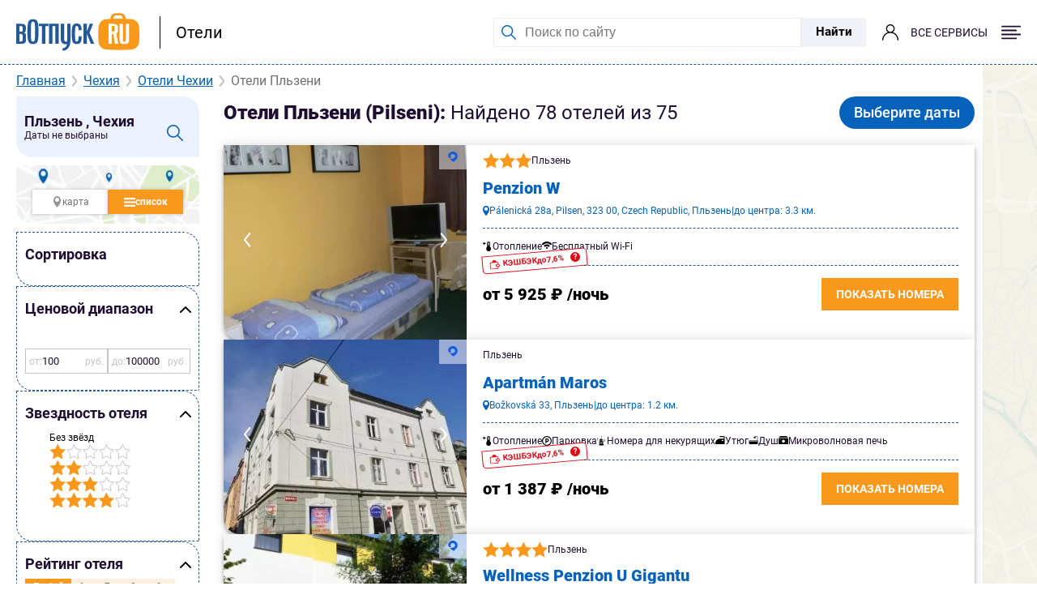

--- FILE ---
content_type: text/html; charset=UTF-8
request_url: https://www.votpusk.ru/hotels/czech-republic/plzen
body_size: 59560
content:

    <!DOCTYPE html>
    <html lang="ru-RU">

    <head>
        <meta charset="UTF-8">
        <meta name="viewport" content="width=device-width, initial-scale=1.0">
          <link rel="preload" href="/build/calendar/datePicker.min.css" as="style" onload="this.onload=null;this.rel='stylesheet'">
        <noscript><link rel="stylesheet" href="/build/calendar/datePicker.min.css"></noscript>
        <link rel="preload" href="/css/lib/fancybox.css" as="style" onload="this.onload=null;this.rel='stylesheet'">
        <noscript><link rel="stylesheet" href="/css/lib/fancybox.css"></noscript>
        <link rel="preload" href="/css/auth/auth.min.css" as="style" onload="this.onload=null;this.rel='stylesheet'">
        <noscript><link rel="stylesheet" href="/css/auth/auth.min.css"></noscript>
        <link rel="preload" href="/css/lib/swiper-bundle.min.css" as="style" onload="this.onload=null;this.rel='stylesheet'">
        <noscript><link rel="stylesheet" href="/css/lib/swiper-bundle.min.css"></noscript>
                <title>Отели Пльзени - Бронирование отелей в Plzen, Чехия | Ibis, Отзывы, Цены - Вотпуск.ру</title>
        <meta name="description" content="Забронируйте лучшие Отели Пльзени на Вотпуск.ру! Узнайте цены и прочитайте отзывы на отели и гостиницы в Пльзене, Чехия. Отличные предложения на отели сети Ibis и другие варианты размещения в Plzen. Путешествуйте с комфортом по доступным ценам!">

<meta property="og:site_name" content="Votpusk.ru">
<meta property="og:type" content="website">
<meta property="og:url" content="https://www.votpusk.ru/hotels/czech-republic/plzen">
<meta property="og:locale" content="ru_RU">
<meta property="og:title" content="Отели Пльзени - Бронирование отелей в Plzen, Чехия | Ibis, Отзывы, Цены - Вотпуск.ру">
<meta property="og:description" content="Скидки при бронировании отелей в городе Пльзень, Чехия. Выбирайте только выгодные предложения и забронируйте отель по минимальной цене!">
<meta property="og:image" content="https://static.votpusk.ru/uploads/hotels/f/4568922/700x500/aHR0cHM6Ly9jZG4ud29ybGRvdGEubmV0L3QvMTAyNHg3NjgvY29udGVudC9mMC85MS9mMDkxYjgyNjE3MWQ1OGRjODU0MmJlMjY4ODk5YmIzMDgyMTQxYTYyLkpQRUc.webp?s=0">
<meta property="og:image:width" content="800">
<meta property="og:image:height" content="500">
<meta property="og:image:alt" content="Отели Пльзени - Бронирование отелей в Plzen, Чехия | Ibis, Отзывы, Цены - Вотпуск.ру">
<link href="https://www.votpusk.ru/hotels/czech-republic/plzen" rel="canonical">
<link href="/css/lib/map_library_rkn.css?v=1766040677" rel="stylesheet" media="print" fetchpriority="low" onload="this.media=&#039;all&#039;">
<link href="/css/lib/nouislider.min.css?v=1733148161" rel="stylesheet" media="print" fetchpriority="low" onload="this.media=&#039;all&#039;">
<link href="/build/footer/footer.min.css?v=1752740041" rel="stylesheet" media="print" fetchpriority="low" onload="this.media=&#039;all&#039;">
<link href="/css/auth/auth.min.css?v=1766040677" rel="stylesheet" media="print" fetchpriority="low" onload="this.media=&#039;all&#039;">
<link href="/css/header/mainHeader.min.css?v=1758191753" rel="stylesheet">
<link href="/css/hotels/style.min.css?v=1764151710" rel="stylesheet">
<style>@charset "UTF-8";:root{--border-header: #000000;--link: #0061b7;--hover-link: #e46304;--border-input: #e9ecf0;--placeholder: #7a7a7a;--bg-search-button: #f0f2f7;--hover-bg-search-link: #0061b7;--hover-text-search-link: #fff;--bg-menu: #ffffff;--bg-breadcrumbs: #f0f2f7;--breadcrumb: #585858;--border-help-block: #d1d1d2;--bg-calculator-tab: #d9ebf7;--border-calculator: #c7dae9;--calculator-tab: #0061b7;--bg-calculator: #eaf4fb;--placeholder-type-two: #b3b4b6;--bg-calculator-submit: #2e6aac;--hover-bg-calculator-submit: #e46304;--calculator-submit: #fff;--border-input-calculator: #b3b4b6;--bg-input-calculator: #fff;--active-bg-input-calculator: #e9ecf0;--bg-calculator-route: #f5f6f8;--bg-calculator-mobile: #f0f2f7;--bg-link-one: #2e6aac;--hover-bg-link-one: #e46304;--link-one: #fff;--recomendation-link: #0061b7;--bg-footer: #f0f2f7;--footer-link: #585858;--focus-border-input: #0061b7;--bg-calculator-hidden-button: #f8991d;--calculator-hidden-button: #fff}*{font-family:"Roboto",Sans-serif;margin:0;padding:0;-webkit-box-sizing:border-box;-moz-box-sizing:border-box;box-sizing:border-box}body{scroll-behavior:smooth;position:relative;-ms-text-size-adjust:100%;-moz-text-size-adjust:100%;-webkit-text-size-adjust:100%}body,html{min-height:100%}img{vertical-align:top}a{text-decoration:none}ul,li{list-style-type:none}button{outline:none;border:none;background:none}.container{width:100%;margin:0 auto;padding-left:20px;padding-right:20px}.sub-container{max-width:1140px;margin:0 auto;padding:0;width:100%;position:relative}.hidden-link{cursor:pointer}.container-pd-0{padding:0!important}.searchWidget-container{display:-webkit-box;display:-webkit-flex;display:-moz-box;display:flex;-webkit-box-align:center;-webkit-align-items:center;-moz-box-align:center;align-items:center;-webkit-box-pack:center;-webkit-justify-content:center;-moz-box-pack:center;justify-content:center;background:#0662ba5e;border-top:1px dashed #ffffff;padding:56px 40px 60px;border-radius:0 0 0 100px}@-webkit-keyframes scaling3{0%,20%,80%,to{-webkit-transform:scale(1);transform:scale(1)}50%{-webkit-transform:scale(3);transform:scale(3)}}@-moz-keyframes scaling3{0%,20%,80%,to{-moz-transform:scale(1);transform:scale(1)}50%{-moz-transform:scale(3);transform:scale(3)}}@keyframes scaling3{0%,20%,80%,to{-webkit-transform:scale(1);-moz-transform:scale(1);transform:scale(1)}50%{-webkit-transform:scale(3);-moz-transform:scale(3);transform:scale(3)}}.hotelSearchWidget{display:-webkit-box;display:-webkit-flex;display:-moz-box;display:flex;-webkit-box-orient:vertical;-webkit-box-direction:normal;-webkit-flex-direction:column;-moz-box-orient:vertical;-moz-box-direction:normal;flex-direction:column;row-gap:8px}.hotelSearchWidget-calendar{position:relative}.hotelSearchWidget-calendar>.reset-btn_desktop{top:21px;right:10px;color:#000;-webkit-text-decoration-line:none;-moz-text-decoration-line:none;text-decoration-line:none}.travel-div.placeholder,.hotelsSearchWidget-left__visitors-div.placeholder{color:#727272!important}.hotelsSearchWidget-child__btn-age{pointer-events:none}.hotelSearchWidget-searched__item_cities_popular.disabled,.hotelSearchWidget-searched__item_prev_search.disabled{display:none!important}.hotelSearchWidget-form{display:-webkit-box;display:-webkit-flex;display:-moz-box;display:flex;width:1140px;padding:4px;-webkit-box-align:center;-webkit-align-items:center;-moz-box-align:center;align-items:center;-webkit-box-pack:justify;-webkit-justify-content:space-between;-moz-box-pack:justify;justify-content:space-between;gap:8px;border-radius:8px;background:var(--Color-Primary, #FF9A15)}.hotelSearchWidget-form .hotelSearchWidget-left{display:-webkit-box;display:-webkit-flex;display:-moz-box;display:flex;-webkit-box-align:center;-webkit-align-items:center;-moz-box-align:center;align-items:center;-webkit-box-pack:justify;-webkit-justify-content:space-between;-moz-box-pack:justify;justify-content:space-between;border-radius:8px}.hotelSearchWidget-form .hotelsSearchWidget-left__hotel{position:relative}.hotelSearchWidget-form .hotelsSearchWidget-left__input{display:-webkit-box;display:-webkit-flex;display:-moz-box;display:flex;width:430px;height:64px;-webkit-box-orient:vertical;-webkit-box-direction:normal;-webkit-flex-direction:column;-moz-box-orient:vertical;-moz-box-direction:normal;flex-direction:column;-webkit-box-pack:center;-webkit-justify-content:center;-moz-box-pack:center;justify-content:center;-webkit-box-align:start;-webkit-align-items:flex-start;-moz-box-align:start;align-items:flex-start;-webkit-align-self:stretch;border-radius:4px 0 0 4px;background:#fff;color:#000;border:none;font-size:16px;font-style:normal;font-weight:400;line-height:32px;padding:16px 45px 16px 16px;-webkit-box-flex:1;-webkit-flex:1 0 0;-moz-box-flex:1;flex:1 0 0;align-self:stretch;outline:none;text-overflow:ellipsis;overflow:hidden}.hotelSearchWidget-form .hotelsSearchWidget-left__input.picked{padding-bottom:28px}.hotelSearchWidget-form .hotelsSearchWidget-left__input.writed{padding:32px 45px 16px 16px}.hotelSearchWidget-form .hotelsSearchWidget-left__input.validate-error{color:red}.hotelSearchWidget-form .hotelsSearchWidget-left__input.validate-error~.hotelsSearchWidget-left__label.placeholder{color:red}.hotelSearchWidget-form .hotelsSearchWidget-left__input.picked~.hotelsSearchWidget-left__label{color:#727272}.hotelSearchWidget-form .hotelsSearchWidget-left__input-reset{display:none}.hotelSearchWidget-form .hotelsSearchWidget-left__input-reset.active{display:-webkit-box;display:-webkit-flex;display:-moz-box;display:flex;position:absolute;right:22px;top:22px}.hotelSearchWidget-form .hotelsSearchWidget-left__label{display:none;position:absolute;left:15px;top:15px;color:#727272;font-size:12px;font-style:normal;font-weight:400;line-height:16px;pointer-events:none}.hotelSearchWidget-form .hotelsSearchWidget-left__label.active{display:block}.hotelSearchWidget-form .hotelsSearchWidget-left__label.placeholder{top:17px;font-size:16px;line-height:32px}.hotelSearchWidget-form .hotelsSearchWidget-left__hotelStars{display:none;position:absolute;left:15px;top:5px;gap:3px;-webkit-box-align:center;-webkit-align-items:center;-moz-box-align:center;align-items:center}.hotelSearchWidget-form .hotelsSearchWidget-left__hotelStars.active{display:-webkit-box;display:-webkit-flex;display:-moz-box;display:flex}.hotelSearchWidget-form .hotelsSearchWidget-left__subinfo{display:none;position:absolute;left:17px;bottom:10px;-webkit-box-align:center;-webkit-align-items:center;-moz-box-align:center;align-items:center;max-width:85%;text-overflow:ellipsis;overflow:hidden}.hotelSearchWidget-form .hotelsSearchWidget-left__subinfo img{display:block;width:15px;height:12px;margin-right:5px;border-radius:2.3px}.hotelSearchWidget-form .hotelsSearchWidget-left__subinfo span{color:#727272;font-size:12px;font-style:normal;font-weight:400;line-height:16px;text-overflow:ellipsis;overflow:hidden;white-space:nowrap}.hotelSearchWidget-form .hotelsSearchWidget-left__subinfo.active{display:-webkit-box;display:-webkit-flex;display:-moz-box;display:flex}.hotelSearchWidget-form .hotelsSearchWidget-left__hotel .hotelSearchWidget-searched{position:absolute;top:68px;left:0;z-index:5;display:none;overflow:auto;max-height:500px}.hotelSearchWidget-form .hotelsSearchWidget-left__hotel .hotelSearchWidget-searched.active{display:block}.hotelSearchWidget-form .hotelsSearchWidget-left__hotel .hotelSearchWidget-searched__item{display:-webkit-box;display:-webkit-flex;display:-moz-box;display:flex;width:430px;-webkit-box-orient:vertical;-webkit-box-direction:normal;-webkit-flex-direction:column;-moz-box-orient:vertical;-moz-box-direction:normal;flex-direction:column;-webkit-box-align:start;-webkit-align-items:flex-start;-moz-box-align:start;align-items:flex-start;background:#fff;-webkit-box-shadow:0px 4px 10px 0px rgba(0,0,0,.1);box-shadow:0 4px 10px #0000001a}.hotelSearchWidget-form .hotelsSearchWidget-left__hotel .hotelSearchWidget-searched__item:nth-of-type(1){border-radius:8px 8px 0 0}.hotelSearchWidget-form .hotelsSearchWidget-left__hotel .hotelSearchWidget-searched__item:nth-last-of-type(1){border-radius:0 0 8px 8px}.hotelSearchWidget-form .hotelsSearchWidget-left__hotel .hotelSearchWidget-searched__item.hotelSearchWidget-searched__item_cities_popular{border-radius:8px 8px 0 0}.hotelSearchWidget-form .hotelsSearchWidget-left__hotel .hotelSearchWidget-searched__item.hotelSearchWidget-searched__item_cities_popular.disabled,.hotelSearchWidget-form .hotelsSearchWidget-left__hotel .hotelSearchWidget-searched__item.hotelSearchWidget-searched__item_prev_search.disabled{display:none}.hotelSearchWidget-form .hotelsSearchWidget-left__hotel .hotelSearchWidget-searched__item h3{display:-webkit-box;display:-webkit-flex;display:-moz-box;display:flex;padding:8px 20px;-webkit-box-align:start;-webkit-align-items:flex-start;-moz-box-align:start;align-items:flex-start;-webkit-align-self:stretch;align-self:stretch;background:#0662ba1a;color:#000;font-size:18px;font-style:normal;font-weight:600;line-height:normal;margin-bottom:8px}.hotelSearchWidget-form .hotelsSearchWidget-left__hotel .hotelSearchWidget-searched__item h3:nth-of-type(1){border-radius:8px 8px 0 0}.hotelSearchWidget-form .hotelsSearchWidget-left__hotel .hotelSearchWidget-searched__item:not(:first-child) h3{border-radius:0}.hotelSearchWidget-form .hotelsSearchWidget-left__hotel .hotelSearchWidget-searched__item .search-list{display:-webkit-box;display:-webkit-flex;display:-moz-box;display:flex;-webkit-box-orient:vertical;-webkit-box-direction:normal;-webkit-flex-direction:column;-moz-box-orient:vertical;-moz-box-direction:normal;flex-direction:column;-webkit-box-align:start;-webkit-align-items:flex-start;-moz-box-align:start;align-items:flex-start;-webkit-box-pack:start;-webkit-justify-content:flex-start;-moz-box-pack:start;justify-content:flex-start;width:100%;padding:0 20px 10px}.hotelSearchWidget-form .hotelsSearchWidget-left__hotel .hotelSearchWidget-searched__item button{width:100%;padding:8px 16px;display:-webkit-box;display:-webkit-flex;display:-moz-box;display:flex;border-bottom:1px solid var(--Color-background, #F9F9F9);cursor:pointer}.hotelSearchWidget-form .hotelsSearchWidget-left__hotel .hotelSearchWidget-searched__item button:hover{border-radius:8px;background:#fff6ea}.hotelSearchWidget-form .hotelsSearchWidget-left__hotel .hotelSearchWidget-searched__item button:focus{border-radius:8px;background:#fff6ea}.hotelSearchWidget-form .hotelsSearchWidget-left__hotel .hotelSearchWidget-searched__item button.focused{border-radius:8px;background:#fff6ea}.hotelSearchWidget-form .hotelsSearchWidget-left__hotel .hotelSearchWidget-searched__item button .hotelSearchWidget-searched__item-left{display:-webkit-box;display:-webkit-flex;display:-moz-box;display:flex;-webkit-box-align:center;-webkit-align-items:center;-moz-box-align:center;align-items:center;gap:10px;max-width:100%;width:75%}.hotelSearchWidget-form .hotelsSearchWidget-left__hotel .hotelSearchWidget-searched__item button .hotelSearchWidget-searched__item-left img{width:20px;height:20px}.hotelSearchWidget-form .hotelsSearchWidget-left__hotel .hotelSearchWidget-searched__item button .hotelSearchWidget-searched__item-left.hotel-100{width:100%}.hotelSearchWidget-form .hotelsSearchWidget-left__hotel .hotelSearchWidget-searched__item button .hotelSearchWidget-searched__info{display:-webkit-box;display:-webkit-flex;display:-moz-box;display:flex;-webkit-box-align:start;-webkit-align-items:flex-start;-moz-box-align:start;align-items:flex-start;-webkit-box-orient:vertical;-webkit-box-direction:normal;-webkit-flex-direction:column;-moz-box-orient:vertical;-moz-box-direction:normal;flex-direction:column;gap:4px;max-width:89%;position:relative}.hotelSearchWidget-form .hotelsSearchWidget-left__hotel .hotelSearchWidget-searched__item button .hotelSearchWidget-searched__info .hotelSearchWidget-searched__item-title{overflow:hidden;color:#200e32;text-overflow:ellipsis;white-space:nowrap;font-size:16px;font-style:normal;font-weight:700;line-height:20px;max-width:100%}.hotelSearchWidget-form .hotelsSearchWidget-left__hotel .hotelSearchWidget-searched__item button .hotelSearchWidget-searched__info .hotelSearchWidget-searched__item-subtitle{color:#727272;font-size:13px;font-style:normal;font-weight:400;line-height:16px;overflow:hidden;text-overflow:ellipsis;white-space:nowrap;display:block;max-width:100%}.hotelSearchWidget-form .hotelsSearchWidget-left__hotel .hotelSearchWidget-searched__item button .hotelSearchWidget-searched__info .hotelSearchWidget-searched__item-subtitle img{width:15px;height:12px;margin-top:1px}.hotelSearchWidget-form .hotelsSearchWidget-left__hotel .hotelSearchWidget-searched__item button .hotelSearchWidget-searched__info .hotelSearchWidget-searched__info-stars{display:-webkit-box;display:-webkit-flex;display:-moz-box;display:flex;-webkit-box-align:start;-webkit-align-items:flex-start;-moz-box-align:start;align-items:flex-start;gap:2.5px}.hotelSearchWidget-form .hotelsSearchWidget-left__hotel .hotelSearchWidget-searched__item button .hotelSearchWidget-searched__info .hotelSearchWidget-searched__info-stars img{width:12px;height:12px}.hotelSearchWidget-form .hotelsSearchWidget-left__hotel .hotelSearchWidget-searched__item button .hotelSearchWidget-searched__item-count{color:var(--Color-Primary, #FF9A15);font-size:16px;font-style:normal;font-weight:700;line-height:20px;width:25%;text-align:right;white-space:nowrap}.hotelSearchWidget-form .hotelsSearchWidget-left__hotel .hotelSearchWidget-searched__item button .hotel-100 .hotelSearchWidget-searched__info{width:100%;max-width:100%;padding-right:36px}.hotelSearchWidget-form .hotelSearchWidget-submit{display:-webkit-box;display:-webkit-flex;display:-moz-box;display:flex;padding:16px 20px;-webkit-box-pack:center;-webkit-justify-content:center;-moz-box-pack:center;justify-content:center;-webkit-box-align:center;-webkit-align-items:center;-moz-box-align:center;align-items:center;gap:12px;color:var(--m-t-sys-light-on-primary, #FFF);text-align:center;font-size:20px;font-style:normal;font-weight:700;line-height:32px;text-transform:uppercase}.hotelSearchWidget-form .hotelSearchWidget-submit:hover{background:#ff8f00;border-radius:8px}.hotelSearchWidget-form .hotelsSearchWidget-left__visitors{position:relative;border-radius:0 8px 8px 0}.hotelSearchWidget-form .hotelsSearchWidget-left__visitors-div{width:180px;height:64px;background:#fff;font-size:20px;line-height:120%;cursor:pointer;padding:16px 0 20px 16px;font-weight:400;font-size:16px;line-height:200%;color:#000}.hotelSearchWidget-form .hotelsSearchWidget-left__visitors-btn{position:absolute;top:22px;right:16px;width:20px;height:20px;cursor:pointer;display:none}.hotelSearchWidget-form .hotelsSearchWidget-left__visitors-btn.active{display:block}.hotelSearchWidget-form .hotelsSearchWidget-left__visitors-btn__open{display:block;-webkit-transition:.1s;-moz-transition:.1s;transition:.1s;position:absolute;top:22px;right:18px;width:20px;height:20px;cursor:pointer}.hotelSearchWidget-form .hotelsSearchWidget-left__visitors-btn__open.active{-webkit-transform:rotate(180deg);-moz-transform:rotate(180deg);-ms-transform:rotate(180deg);transform:rotate(180deg)}.hotelSearchWidget-form .hotelsSearchWidget-left__visitors-menu{position:absolute;z-index:10;top:68px;right:0;width:426px;height:auto;max-height:600px;background:#fff;display:none;-webkit-box-shadow:0 4px 15px 0 rgba(0,0,0,.25);box-shadow:0 4px 15px #00000040}.hotelSearchWidget-form .hotelsSearchWidget-left__visitors-menu.active{display:block}.hotelSearchWidget-form .hotelsSearchWidget-visitors__wrapper{display:-webkit-box;display:-webkit-flex;display:-moz-box;display:flex;-webkit-box-align:center;-webkit-align-items:center;-moz-box-align:center;align-items:center;-webkit-box-pack:justify;-webkit-justify-content:space-between;-moz-box-pack:justify;justify-content:space-between;padding:20px 15px}.hotelSearchWidget-form .hotelsSearchWidget-visitors__wrapper:nth-of-type(2){padding-top:0}.hotelSearchWidget-form .hotelsSearchWidget-visitors__title{font-weight:400;font-size:16px;color:#000}.hotelSearchWidget-form .hotelsSearchWidget-visitors__input-wrapper{display:-webkit-box;display:-webkit-flex;display:-moz-box;display:flex;-webkit-box-align:center;-webkit-align-items:center;-moz-box-align:center;align-items:center}.hotelSearchWidget-form .adult-plus,.hotelSearchWidget-form .adult-minus,.hotelSearchWidget-form .child-plus,.hotelSearchWidget-form .child-minus{font-weight:700;font-size:22px;text-align:center;color:#f8991d;border-radius:30px;width:30px;height:30px;background:#fff6ea}.hotelSearchWidget-form .adult-input,.hotelSearchWidget-form .child-input{font-weight:700;font-size:16px;color:#000;width:40px;text-align:center}.hotelSearchWidget-form .hotelsSearchWidget-visitors__child{padding:20px 15px;border-top:1px solid #f1f1f1;display:none}.hotelSearchWidget-form .hotelsSearchWidget-visitors__child_768{display:none}.hotelSearchWidget-form .hotelsSearchWidget-visitors__child.active{display:block}.hotelSearchWidget-form .hotelsSearchWidget-child__menu{position:relative;margin-top:10px}.hotelSearchWidget-form .hotelsSearchWidget-child__btn{position:relative;border-radius:5px;width:392px;height:40px;background:#fff6ea;padding:10px;text-align:left;cursor:pointer}.hotelSearchWidget-form .hotelsSearchWidget-child__btn .hotelsSearchWidget-child__btn-age{font-weight:400;font-size:16px;color:#000}.hotelSearchWidget-form .hotelsSearchWidget-child__btn .hotelsSearchWidget-child__reset{position:absolute;right:13px;top:9px;display:block}.hotelSearchWidget-form .hotelsSearchWidget-child__dropdown{height:150px;overflow-y:auto;width:392px;background:#fff;bottom:40px;left:0;position:absolute;display:none;z-index:10;-webkit-box-shadow:0 4px 10px 0 rgba(0,0,0,.1);box-shadow:0 4px 10px #0000001a}.hotelSearchWidget-form .hotelsSearchWidget-child__dropdown ul{display:-webkit-box;display:-webkit-flex;display:-moz-box;display:flex;-webkit-box-align:start;-webkit-align-items:flex-start;-moz-box-align:start;align-items:flex-start;-webkit-box-orient:vertical;-webkit-box-direction:normal;-webkit-flex-direction:column;-moz-box-orient:vertical;-moz-box-direction:normal;flex-direction:column}.hotelSearchWidget-form .hotelsSearchWidget-child__dropdown ul li{padding:10px;cursor:pointer;display:block;width:100%}.hotelSearchWidget-form .hotelsSearchWidget-child__btn.active~.hotelsSearchWidget-child__dropdown{display:block}.hotelSearchWidget-form .hotelSearchWidget-travel-div-in{font-weight:400;font-size:16px;line-height:200%;color:#727272;color:#000;width:163px;height:64px;border-left:1px solid #727272!important;border-right:0;background:#fff url(../../img/search/calendarBlue.svg) 116px 47% no-repeat;padding:0 20px 0 15px!important}.hotelSearchWidget-form .hotelSearchWidget-travel-div-in.placeholder{padding:0 20px 0 15px!important}.hotelSearchWidget-form .hotelSearchWidget-travel-div-in.validate-error{color:red!important}.hotelSearchWidget-form .hotelSearchWidget-travel-div-out{font-weight:400;font-size:16px;line-height:200%;color:#000;width:163px;height:64px;border-left:1px solid #727272!important;border-right:1px solid #727272!important;padding:0 20px 0 15px!important;background:#fff url(../../img/search/calendarBlue.svg) 116px 47% no-repeat}.hotelSearchWidget-form .hotelSearchWidget-travel-div-out.placeholder{padding:0 20px 0 15px!important}.hotelSearchWidget-form .hotelSearchWidget-travel-div-out.validate-error{color:red!important}.hotelSearchWidget-form .loader-input{display:none;top:30px;right:25px;position:absolute;color:#ff9a15;font-size:4px;width:3px;height:3px;border-radius:50%;text-indent:-9999em;-webkit-animation:mulShdSpin 1.3s infinite linear;-moz-animation:mulShdSpin 1.3s infinite linear;animation:mulShdSpin 1.3s infinite linear;-webkit-transform:translateZ(0);-moz-transform:translateZ(0);transform:translateZ(0)}.hotelSearchWidget-form .loader-input.active{display:block}.hotelSearchWidget-form .travel-placeholder{display:none;position:absolute;color:#727272;font-size:12px;font-style:normal;font-weight:400;line-height:16px;left:17px;top:10px;z-index:1;pointer-events:none;-webkit-box-align:center;-webkit-align-items:center;-moz-box-align:center;align-items:center}.hotelSearchWidget-form .travel-placeholder.active{display:-webkit-box;display:-webkit-flex;display:-moz-box;display:flex}.hotelSearchWidget-form .travel-night-counter{display:none;pointer-events:none;color:#727272;font-size:12px;font-style:normal;font-weight:400;line-height:14px;margin-left:3px}.hotelSearchWidget-form .travel-night-counter.active{display:-webkit-box;display:-webkit-flex;display:-moz-box;display:flex}.hotelSearchWidget-form .hotelsSearchWidget-left__visitors-btn~.hotelsSearchWidget-left__visitors-btn__open{display:block}.hotelSearchWidget-form .hotelsSearchWidget-left__visitors-btn.active~.hotelsSearchWidget-left__visitors-btn__open{display:none}@media (max-width: 1199px){.hotelSearchWidget-form{width:984px}.hotelSearchWidget-form .hotelsSearchWidget-left__input{width:363px}.hotelSearchWidget-form .hotelSearchWidget-submit{width:180px;padding:16px}.hotelSearchWidget-form .hotelSearchWidget-travel-div-in,.hotelSearchWidget-form .hotelSearchWidget-travel-div-out,.hotelSearchWidget-form .hotelsSearchWidget-left__visitors-div{width:140px}.hotelSearchWidget-form .hotelSearchWidget-searched__item{width:363px}.hotelSearchWidget-form .hotelSearchWidget-searched__item .search-list{padding:0}.hotelSearchWidget-form .hotelSearchWidget-searched__item .search-list button{padding:8px 20px}.hotelSearchWidget-form .hotelSearchWidget-searched__item .search-list button .hotelSearchWidget-searched__info .hotelSearchWidget-searched__item-title-long{max-width:300px}.hotelSearchWidget-form .hotelsSearchWidget-left__hotel .hotelSearchWidget-searched__item{width:363px}.hotelSearchWidget-form .hotelSearchWidget-travel-div-out{background:#fff url(../../img/search/calendarBlue.svg) 105px 47% no-repeat}.hotelSearchWidget-form .hotelSearchWidget-travel-div-in{background:#fff url(../../img/search/calendarBlue.svg) 105px 47% no-repeat}}.hotelSearchWidget-form320{display:none}@media (max-width: 1023px){.hotelSearchWidget-form{width:658px;background:#fcefdf;padding:8px;-webkit-box-orient:vertical;-webkit-box-direction:normal;-webkit-flex-direction:column;-moz-box-orient:vertical;-moz-box-direction:normal;flex-direction:column;gap:12px}.hotelSearchWidget-form .hotelsSearchWidget-left__input{width:642px;border:1px solid #727272}.hotelSearchWidget-form .hotelSearchWidget-left{-webkit-flex-wrap:wrap;flex-wrap:wrap;-webkit-box-pack:none;-webkit-justify-content:none;-moz-box-pack:none;justify-content:none}.hotelSearchWidget-form .hotelSearchWidget-calendar{width:215px}.hotelSearchWidget-form .hotelSearchWidget-travel-div-in,.hotelSearchWidget-form .hotelSearchWidget-travel-div-out{width:215px;border-bottom:1px solid #727272}.hotelSearchWidget-form .hotelsSearchWidget-left__visitors-div{width:212px;border-right:1px solid #727272;border-bottom:1px solid #727272}.hotelSearchWidget-form .hotelSearchWidget-submit{width:642px;background:#ff9a15}.hotelSearchWidget-form .hotelsSearchWidget-left__hotel .hotelSearchWidget-searched{top:64px}.hotelSearchWidget-form .hotelsSearchWidget-left__hotel .hotelSearchWidget-searched__item{width:642px}.hotelSearchWidget-form .hotelSearchWidget-travel-div-out{background:#fff url(../../img/search/calendarBlue.svg) 180px 48% no-repeat}.hotelSearchWidget-form .hotelSearchWidget-travel-div-in{background:#fff url(../../img/search/calendarBlue.svg) 180px 48% no-repeat}}@media (max-width: 767px){.searchWidget-container{border-radius:0 0 0 50px}}@media (max-width: 767px){.searchWidget-container{padding:30px 10px}.hotelSearchWidget-form{width:100%;display:none}.hotelSearchWidget-form .hotelSearchWidget-left{grid-template-columns:repeat(2,1fr);grid-template-rows:repeat(3,1fr);width:100%;display:grid}.hotelSearchWidget-form .hotelSearchWidget-left .hotelsSearchWidget-left__hotel{grid-column:1/3}.hotelSearchWidget-form .hotelSearchWidget-left .hotelsSearchWidget-left__hotel .hotelSearchWidget-searched,.hotelSearchWidget-form .hotelSearchWidget-left .hotelsSearchWidget-left__hotel .hotelSearchWidget-searched__item{width:100%}.hotelSearchWidget-form .hotelSearchWidget-left .hotelsSearchWidget-left__hotel .hotelSearchWidget-searched__item .search-list{padding:0 10px 10px}.hotelSearchWidget-form .hotelSearchWidget-left .hotelsSearchWidget-left__hotel .hotelSearchWidget-searched__item .search-list button{padding:8px}.hotelSearchWidget-form .hotelSearchWidget-left .hotelsSearchWidget-left__hotel .hotelSearchWidget-searched__item .search-list .hotelSearchWidget-searched__item-left{width:65%}.hotelSearchWidget-form .hotelSearchWidget-left .hotelsSearchWidget-left__hotel .hotelSearchWidget-searched__item .search-list .hotelSearchWidget-searched__item-title{font-size:14px}.hotelSearchWidget-form .hotelSearchWidget-left .hotelsSearchWidget-left__hotel .hotelSearchWidget-searched__item .search-list .hotelSearchWidget-searched__item-count{width:35%;font-size:14px}.hotelSearchWidget-form .hotelSearchWidget-left .hotelSearchWidget-calendar{width:100%}.hotelSearchWidget-form .hotelSearchWidget-left .hotelSearchWidget-calendar:nth-of-type(2){grid-column:1/2}.hotelSearchWidget-form .hotelSearchWidget-left .hotelSearchWidget-calendar:nth-of-type(3){grid-column:2/3}.hotelSearchWidget-form .hotelSearchWidget-left .hotelSearchWidget-calendar .travel-div{width:100%;background:#fff url(../../img/search/calendarBlue.svg) 92% 48% no-repeat;padding:14px 8px!important;font-size:14px}.hotelSearchWidget-form .hotelSearchWidget-left .hotelsSearchWidget-left__visitors{grid-column:1/3;width:100%}.hotelSearchWidget-form .hotelSearchWidget-left .hotelsSearchWidget-left__visitors .hotelsSearchWidget-left__visitors-div{width:100%;border-left:.5px solid #727272;border-radius:0 0 8px 8px;padding:16px 0 20px 8px;font-size:14px}.hotelSearchWidget-form .hotelSearchWidget-left .hotelsSearchWidget-left__visitors .hotelsSearchWidget-left__visitors-btn__open{right:10px}.hotelSearchWidget-form .hotelSearchWidget-left .hotelsSearchWidget-left__visitors .hotelsSearchWidget-left__visitors-menu{top:65px;width:100%}.hotelSearchWidget-form .hotelSearchWidget-left .hotelsSearchWidget-left__visitors .hotelsSearchWidget-child__btn,.hotelSearchWidget-form .hotelSearchWidget-left .hotelsSearchWidget-left__visitors .hotelsSearchWidget-child__dropdown{width:100%}.hotelSearchWidget-form .hotelSearchWidget-right{grid-column:1/3;width:100%}.hotelSearchWidget-form .hotelSearchWidget-right .hotelSearchWidget-submit{width:100%;border-radius:8px}.hotelSearchWidget-form .travel-placeholder.active{display:none}.hotelSearchWidget-form .hotelsSearchWidget-left__input{width:100%;border-radius:8px 8px 0 0;padding:16px 45px 16px 8px;font-size:14px}.hotelSearchWidget-form .hotelsSearchWidget-left__input.writed{padding:32px 45px 16px 8px}.hotelSearchWidget-form .hotelsSearchWidget-left__label{left:8px}.hotelSearchWidget-form .hotelsSearchWidget-left__label.placeholder{font-size:14px}.hotelSearchWidget-form .hotelsSearchWidget-left__subinfo{left:10px}.hotelSearchWidget-form .hotelsSearchWidget-left__hotelStars{left:8px}.hotelSearchWidget-form .hotelsSearchWidget-left__input-reset,.hotelSearchWidget-form .hotelsSearchWidget-left__visitors-btn{right:10px}}@media (max-width: 767px){.hotelSearchWidget-form320{width:100%;display:-webkit-box;display:-webkit-flex;display:-moz-box;display:flex;background:#fcefdf;padding:8px;-webkit-box-orient:vertical;-webkit-box-direction:normal;-webkit-flex-direction:column;-moz-box-orient:vertical;-moz-box-direction:normal;flex-direction:column;gap:12px;-webkit-box-align:center;-webkit-align-items:center;-moz-box-align:center;align-items:center;-webkit-box-pack:justify;-webkit-justify-content:space-between;-moz-box-pack:justify;justify-content:space-between;border-radius:8px;position:relative}.hotelSearchWidget-form320 .hotelSearchWidget-left{grid-template-columns:repeat(2,1fr);grid-template-rows:repeat(3,1fr);width:100%;display:grid;-webkit-box-align:center;-webkit-align-items:center;-moz-box-align:center;align-items:center;-webkit-box-pack:justify;-webkit-justify-content:space-between;-moz-box-pack:justify;justify-content:space-between;border-radius:8px}.hotelSearchWidget-form320 .hotelSearchWidget-left .hotelsSearchWidget-left__hotel{grid-column:1/3;position:relative}.hotelSearchWidget-form320 .hotelSearchWidget-left .hotelsSearchWidget-left__hotel .hotelsSearchWidget-left__input{width:100%;border-radius:8px 8px 0 0;padding:16px 45px 16px 8px;font-size:18px;display:-webkit-box;display:-webkit-flex;display:-moz-box;display:flex;height:64px;-webkit-box-orient:vertical;-webkit-box-direction:normal;-webkit-flex-direction:column;-moz-box-orient:vertical;-moz-box-direction:normal;flex-direction:column;-webkit-box-pack:center;-webkit-justify-content:center;-moz-box-pack:center;justify-content:center;-webkit-box-align:start;-webkit-align-items:flex-start;-moz-box-align:start;align-items:flex-start;-webkit-align-self:stretch;background:#fff;color:#000;border:none;font-style:normal;font-weight:400;line-height:32px;-webkit-box-flex:1;-webkit-flex:1 0 0;-moz-box-flex:1;flex:1 0 0;align-self:stretch;outline:0;text-overflow:ellipsis;overflow:hidden;border:.5px solid #727272}.hotelSearchWidget-form320 .hotelSearchWidget-left .hotelsSearchWidget-left__hotel .hotelsSearchWidget-left__input.picked{padding:16px 45px 22px 8px}.hotelSearchWidget-form320 .hotelSearchWidget-left .hotelsSearchWidget-left__hotel .hotelsSearchWidget-left__input-reset{right:10px}.hotelSearchWidget-form320 .hotelSearchWidget-left .hotelsSearchWidget-left__hotel .hotelsSearchWidget-left__input-reset.active{display:-webkit-box;display:-webkit-flex;display:-moz-box;display:flex}.hotelSearchWidget-form320 .hotelSearchWidget-left .hotelsSearchWidget-left__hotel .hotelsSearchWidget-left__label{font-size:12px;top:8px;left:9px;position:absolute;color:#727272;font-style:normal;font-weight:400;pointer-events:none;display:none}.hotelSearchWidget-form320 .hotelSearchWidget-left .hotelsSearchWidget-left__hotel .hotelsSearchWidget-left__label.placeholder{font-size:18px;top:17px;line-height:32px}.hotelSearchWidget-form320 .hotelSearchWidget-left .hotelsSearchWidget-left__hotel .hotelsSearchWidget-left__label.active{display:block}.hotelSearchWidget-form320 .hotelSearchWidget-left .hotelsSearchWidget-left__hotel .hotelsSearchWidget-left__subinfo{display:none;position:absolute;left:10px;bottom:10px;-webkit-box-align:center;-webkit-align-items:center;-moz-box-align:center;align-items:center;max-width:85%;text-overflow:ellipsis;overflow:hidden}.hotelSearchWidget-form320 .hotelSearchWidget-left .hotelsSearchWidget-left__hotel .hotelsSearchWidget-left__subinfo.active{display:-webkit-box;display:-webkit-flex;display:-moz-box;display:flex}.hotelSearchWidget-form320 .hotelSearchWidget-left .hotelsSearchWidget-left__hotel .hotelsSearchWidget-left__subinfo img{display:block;width:15px;height:12px;margin-right:5px;border-radius:2.3px}.hotelSearchWidget-form320 .hotelSearchWidget-left .hotelsSearchWidget-left__hotel .hotelsSearchWidget-left__subinfo span{color:#727272;font-size:12px;font-style:normal;font-weight:400;line-height:16px;text-overflow:ellipsis;overflow:hidden;white-space:nowrap}.hotelSearchWidget-form320 .hotelSearchWidget-left .hotelsSearchWidget-left__hotel .hotelsSearchWidget-left__hotelStars{display:none;position:absolute;left:8px;top:5px;gap:2px;-webkit-box-align:center;-webkit-align-items:center;-moz-box-align:center;align-items:center}.hotelSearchWidget-form320 .hotelSearchWidget-left .hotelsSearchWidget-left__hotel .hotelsSearchWidget-left__hotelStars.active{display:-webkit-box;display:-webkit-flex;display:-moz-box;display:flex}.hotelSearchWidget-form320 .hotelSearchWidget-left .hotelSearchWidget-calendar{width:100%}.hotelSearchWidget-form320 .hotelSearchWidget-left .hotelSearchWidget-calendar:nth-of-type(2){grid-column:1/2}.hotelSearchWidget-form320 .hotelSearchWidget-left .hotelSearchWidget-calendar:nth-of-type(3){grid-column:2/3}.hotelSearchWidget-form320 .hotelSearchWidget-left .hotelSearchWidget-calendar .hotelSearchWidget-travel-div-in{width:100%;background:#fff url(../../img/search/calendarBlue.svg) 92% 48% no-repeat;padding:14px 8px!important;font-size:18px;font-weight:400;line-height:200%;height:64px;border-left:.5px solid #727272!important;border-right:0;border-bottom:.5px solid #727272;color:#000}.hotelSearchWidget-form320 .hotelSearchWidget-left .hotelSearchWidget-calendar .hotelSearchWidget-travel-div-out{width:100%;background:#fff url(../../img/search/calendarBlue.svg) 92% 48% no-repeat;padding:14px 8px!important;font-size:18px;font-weight:400;line-height:200%;height:64px;border-left:.5px solid #727272!important;border-bottom:.5px solid #727272;border-right:.5px solid #727272!important;color:#000}.hotelSearchWidget-form320 .hotelSearchWidget-left .hotelSearchWidget-calendar .reset-btn{display:none!important}.hotelSearchWidget-form320 .hotelSearchWidget-left .hotelsSearchWidget-left__visitors{grid-column:1/3;width:100%;position:relative;border-radius:0 8px 8px 0}.hotelSearchWidget-form320 .hotelSearchWidget-left .hotelsSearchWidget-left__visitors .hotelsSearchWidget-left__visitors-div{width:100%;border-left:.5px solid #727272;border-radius:0 0 8px 8px;padding:13px 0 20px 8px;font-size:18px;font-weight:400;line-height:200%;border-right:.5px solid #727272;border-bottom:.5px solid #727272;height:64px;background:#fff;color:#000}.hotelSearchWidget-form320 .hotelSearchWidget-left .hotelsSearchWidget-left__visitors .hotelsSearchWidget-left__visitors-btn__open{right:10px;display:block;position:absolute;top:22px;width:20px;height:20px}.hotelSearchWidget-form320 .hotelSearchWidget-right{grid-column:1/3;width:100%}.hotelSearchWidget-form320 .hotelSearchWidget-right button{width:100%;border-radius:8px;background:#ff9a15;padding:16px;-webkit-box-pack:center;-webkit-justify-content:center;-moz-box-pack:center;justify-content:center;-webkit-box-align:center;-webkit-align-items:center;-moz-box-align:center;align-items:center;gap:12px;color:var(--m-t-sys-light-on-primary, #fff);text-align:center;font-size:20px;font-style:normal;font-weight:700;line-height:32px;text-transform:uppercase;display:-webkit-box;display:-webkit-flex;display:-moz-box;display:flex}.hotelSearchWidget-form320 .hotelSearchWidget-form320-trigger{position:absolute;display:block;width:100%;height:100%;z-index:100;top:0;left:0}.hotelSearchWidget-form320 .hotelSearchWidget-form320-trigger.picked{height:210px}}.search-rooms .hotelsSearchWidget-left__visitors-menu{position:absolute;z-index:10;top:48px;right:0;width:426px;height:auto;max-height:600px;background:#fff;display:none;-webkit-box-shadow:0 4px 15px 0 rgba(0,0,0,.25);box-shadow:0 4px 15px #00000040}.search-rooms .hotelsSearchWidget-left__visitors-menu.active{display:block}.search-rooms .hotelsSearchWidget-visitors__wrapper{display:-webkit-box;display:-webkit-flex;display:-moz-box;display:flex;-webkit-box-align:center;-webkit-align-items:center;-moz-box-align:center;align-items:center;-webkit-box-pack:justify;-webkit-justify-content:space-between;-moz-box-pack:justify;justify-content:space-between;padding:20px 15px}.search-rooms .hotelsSearchWidget-visitors__wrapper:nth-of-type(2){padding:20px 15px 0}.search-rooms .hotelsSearchWidget-visitors__title{font-weight:400;font-size:16px;color:#000}.search-rooms .hotelsSearchWidget-visitors__input-wrapper{display:-webkit-box;display:-webkit-flex;display:-moz-box;display:flex;-webkit-box-align:center;-webkit-align-items:center;-moz-box-align:center;align-items:center}.search-rooms .adult-minus{font-weight:700;font-size:22px;text-align:center;color:#f8991d;border-radius:30px;width:30px;height:30px;background:#fff6ea}.search-rooms .adult-input{font-weight:700;font-size:16px;color:#000;width:40px;text-align:center}.search-rooms .adult-plus,.search-rooms .child-minus{font-weight:700;font-size:22px;text-align:center;color:#f8991d;border-radius:30px;width:30px;height:30px;background:#fff6ea}.search-rooms .child-input{font-weight:700;font-size:16px;color:#000;width:40px;text-align:center}.search-rooms .child-plus{font-weight:700;font-size:22px;text-align:center;color:#f8991d;border-radius:30px;width:30px;height:30px;background:#fff6ea}.search-rooms .hotelsSearchWidget-visitors__child{padding:20px 15px;border-top:1px solid #f1f1f1;display:none}.search-rooms .hotelsSearchWidget-visitors__child.active{display:block}.search-rooms .hotelsSearchWidget-child__menu{position:relative;margin-top:10px}.search-rooms .hotelsSearchWidget-child__btn{position:relative;border-radius:5px;width:392px;height:40px;background:#fff6ea;padding:10px;text-align:left;cursor:pointer}.search-rooms .hotelsSearchWidget-child__dropdown{height:150px;overflow-y:auto;width:392px;background:#fff;bottom:40px;left:0;position:absolute;display:none;z-index:10;-webkit-box-shadow:0 4px 10px 0 rgba(0,0,0,.1);box-shadow:0 4px 10px #0000001a}.search-rooms .hotelsSearchWidget-child__dropdown ul{display:-webkit-box;display:-webkit-flex;display:-moz-box;display:flex;-webkit-box-align:start;-webkit-align-items:flex-start;-moz-box-align:start;align-items:flex-start;-webkit-box-orient:vertical;-webkit-box-direction:normal;-webkit-flex-direction:column;-moz-box-orient:vertical;-moz-box-direction:normal;flex-direction:column}.search-rooms .hotelsSearchWidget-child__dropdown ul li{padding:10px;cursor:pointer;display:block;width:100%}.search-rooms .hotelsSearchWidget-child__btn-age{font-weight:400;font-size:16px;color:#000}.search-rooms .hotelsSearchWidget-child__reset{position:absolute;right:13px;top:9px;display:block}.search-rooms .hotelsSearchWidget-child__btn.active~.hotelsSearchWidget-child__dropdown{display:block}.search-rooms .hotelsSearchWidget-left__visitors__mobile,.search-rooms .hotelsSearchWidget-left__visitors-modal{display:none}@media (max-width: 767px){.search-rooms .hotelsSearchWidget-left__visitors__mobile{display:-webkit-box;display:-webkit-flex;display:-moz-box;display:flex;-webkit-box-pack:end;-webkit-justify-content:flex-end;-moz-box-pack:end;justify-content:flex-end;-webkit-box-align:end;-webkit-align-items:flex-end;-moz-box-align:end;align-items:flex-end;padding:20px;border-bottom:1px solid #F6F6F6}.search-rooms .hotelsSearchWidget-left__visitors__mobile button img{width:23px;height:23px}.search-rooms .hotelsSearchWidget-left__visitors-menu{width:100%;position:fixed;top:unset;bottom:0;border-radius:10px 10px 0 0;z-index:120}.search-rooms .hotelsSearchWidget-left__visitors-menu.active~.hotelsSearchWidget-left__visitors-modal{position:fixed;top:0;left:0;width:100%;height:100%;overflow:hidden;display:block;background:#0006}.search-rooms .hotelsSearchWidget-visitors__wrapper{padding:30px 15px}.search-rooms .hotelsSearchWidget-visitors__wrapper:nth-of-type(2){padding:30px 15px}.search-rooms .hotelsSearchWidget-visitors__wrapper:nth-of-type(3){padding-top:0}.search-rooms .hotelsSearchWidget-child__dropdown{width:100%;top:unset;bottom:41px;-webkit-box-shadow:0 4px 10px 0 rgba(0,0,0,.1);box-shadow:0 4px 10px #0000001a}.search-rooms .hotelsSearchWidget-left__visitors-btn img,.search-rooms .hotelsSearchWidget-left__visitors-btn__open img{width:23px;height:23px}.search-rooms .hotelsSearchWidget-visitors__title{font-size:18px}.search-rooms .hotelsSearchWidget-child__btn{width:100%}}@-webkit-keyframes mulShdSpin{0%,to{-webkit-box-shadow:0 -3em 0 .2em,2em -2em 0 0em,3em 0 0 -1em,2em 2em 0 -1em,0 3em 0 -1em,-2em 2em 0 -1em,-3em 0 0 -1em,-2em -2em 0 0;box-shadow:0 -3em 0 .2em,2em -2em,3em 0 0 -1em,2em 2em 0 -1em,0 3em 0 -1em,-2em 2em 0 -1em,-3em 0 0 -1em,-2em -2em}12.5%{-webkit-box-shadow:0 -3em 0 0,2em -2em 0 .2em,3em 0 0 0,2em 2em 0 -1em,0 3em 0 -1em,-2em 2em 0 -1em,-3em 0 0 -1em,-2em -2em 0 -1em;box-shadow:0 -3em,2em -2em 0 .2em,3em 0,2em 2em 0 -1em,0 3em 0 -1em,-2em 2em 0 -1em,-3em 0 0 -1em,-2em -2em 0 -1em}25%{-webkit-box-shadow:0 -3em 0 -.5em,2em -2em 0 0,3em 0 0 .2em,2em 2em 0 0,0 3em 0 -1em,-2em 2em 0 -1em,-3em 0 0 -1em,-2em -2em 0 -1em;box-shadow:0 -3em 0 -.5em,2em -2em,3em 0 0 .2em,2em 2em,0 3em 0 -1em,-2em 2em 0 -1em,-3em 0 0 -1em,-2em -2em 0 -1em}37.5%{-webkit-box-shadow:0 -3em 0 -1em,2em -2em 0 -1em,3em 0em 0 0,2em 2em 0 .2em,0 3em 0 0em,-2em 2em 0 -1em,-3em 0em 0 -1em,-2em -2em 0 -1em;box-shadow:0 -3em 0 -1em,2em -2em 0 -1em,3em 0,2em 2em 0 .2em,0 3em,-2em 2em 0 -1em,-3em 0 0 -1em,-2em -2em 0 -1em}50%{-webkit-box-shadow:0 -3em 0 -1em,2em -2em 0 -1em,3em 0 0 -1em,2em 2em 0 0em,0 3em 0 .2em,-2em 2em 0 0,-3em 0em 0 -1em,-2em -2em 0 -1em;box-shadow:0 -3em 0 -1em,2em -2em 0 -1em,3em 0 0 -1em,2em 2em,0 3em 0 .2em,-2em 2em,-3em 0 0 -1em,-2em -2em 0 -1em}62.5%{-webkit-box-shadow:0 -3em 0 -1em,2em -2em 0 -1em,3em 0 0 -1em,2em 2em 0 -1em,0 3em 0 0,-2em 2em 0 .2em,-3em 0 0 0,-2em -2em 0 -1em;box-shadow:0 -3em 0 -1em,2em -2em 0 -1em,3em 0 0 -1em,2em 2em 0 -1em,0 3em,-2em 2em 0 .2em,-3em 0,-2em -2em 0 -1em}75%{-webkit-box-shadow:0em -3em 0 -1em,2em -2em 0 -1em,3em 0em 0 -1em,2em 2em 0 -1em,0 3em 0 -1em,-2em 2em 0 0,-3em 0em 0 .2em,-2em -2em 0 0;box-shadow:0 -3em 0 -1em,2em -2em 0 -1em,3em 0 0 -1em,2em 2em 0 -1em,0 3em 0 -1em,-2em 2em,-3em 0 0 .2em,-2em -2em}87.5%{-webkit-box-shadow:0em -3em 0 0,2em -2em 0 -1em,3em 0 0 -1em,2em 2em 0 -1em,0 3em 0 -1em,-2em 2em 0 0,-3em 0em 0 0,-2em -2em 0 .2em;box-shadow:0 -3em,2em -2em 0 -1em,3em 0 0 -1em,2em 2em 0 -1em,0 3em 0 -1em,-2em 2em,-3em 0,-2em -2em 0 .2em}}@-moz-keyframes mulShdSpin{0%,to{box-shadow:0 -3em 0 .2em,2em -2em,3em 0 0 -1em,2em 2em 0 -1em,0 3em 0 -1em,-2em 2em 0 -1em,-3em 0 0 -1em,-2em -2em}12.5%{box-shadow:0 -3em,2em -2em 0 .2em,3em 0,2em 2em 0 -1em,0 3em 0 -1em,-2em 2em 0 -1em,-3em 0 0 -1em,-2em -2em 0 -1em}25%{box-shadow:0 -3em 0 -.5em,2em -2em,3em 0 0 .2em,2em 2em,0 3em 0 -1em,-2em 2em 0 -1em,-3em 0 0 -1em,-2em -2em 0 -1em}37.5%{box-shadow:0 -3em 0 -1em,2em -2em 0 -1em,3em 0,2em 2em 0 .2em,0 3em,-2em 2em 0 -1em,-3em 0 0 -1em,-2em -2em 0 -1em}50%{box-shadow:0 -3em 0 -1em,2em -2em 0 -1em,3em 0 0 -1em,2em 2em,0 3em 0 .2em,-2em 2em,-3em 0 0 -1em,-2em -2em 0 -1em}62.5%{box-shadow:0 -3em 0 -1em,2em -2em 0 -1em,3em 0 0 -1em,2em 2em 0 -1em,0 3em,-2em 2em 0 .2em,-3em 0,-2em -2em 0 -1em}75%{box-shadow:0 -3em 0 -1em,2em -2em 0 -1em,3em 0 0 -1em,2em 2em 0 -1em,0 3em 0 -1em,-2em 2em,-3em 0 0 .2em,-2em -2em}87.5%{box-shadow:0 -3em,2em -2em 0 -1em,3em 0 0 -1em,2em 2em 0 -1em,0 3em 0 -1em,-2em 2em,-3em 0,-2em -2em 0 .2em}}.hotelSearchWidget2-modal{position:fixed;top:0;left:0;z-index:1000;width:100%;height:100%;overflow:auto;background:#18181beb;-webkit-box-pack:center;-webkit-justify-content:center;-moz-box-pack:center;justify-content:center;-webkit-box-align:center;-webkit-align-items:center;-moz-box-align:center;align-items:center;display:none}.hotelSearchWidget2-modal.active{display:-webkit-box;display:-webkit-flex;display:-moz-box;display:flex;z-index:1050}.hotelSearchWidget2-modal .modal-dialog{display:-webkit-box;display:-webkit-flex;display:-moz-box;display:flex;-webkit-box-pack:center;-webkit-justify-content:center;-moz-box-pack:center;justify-content:center;z-index:1060;min-height:354px;max-width:714px;max-height:83vh;background:#fff;-webkit-box-shadow:0 0 4px rgba(0,0,0,.25);box-shadow:0 0 4px #00000040;border-radius:20px;padding:40px 20px;position:relative}.hotelSearchWidget2-modal .hotelSearchWidget-form2{display:-webkit-box;display:-webkit-flex;display:-moz-box;display:flex;-webkit-box-orient:vertical;-webkit-box-direction:normal;-webkit-flex-direction:column;-moz-box-orient:vertical;-moz-box-direction:normal;flex-direction:column;width:672px;border-radius:8px}.hotelSearchWidget2-modal .hotelSearchWidget-left2{display:-webkit-box;display:-webkit-flex;display:-moz-box;display:flex;-webkit-box-align:center;-webkit-align-items:center;-moz-box-align:center;align-items:center;border-radius:8px;-webkit-flex-wrap:wrap;flex-wrap:wrap;-webkit-box-pack:none;-webkit-justify-content:none;-moz-box-pack:none;justify-content:none}.hotelSearchWidget2-modal .hotelsSearchWidget-left__hotel{position:relative}.hotelSearchWidget2-modal .hotelsSearchWidget-left__input{display:-webkit-box;display:-webkit-flex;display:-moz-box;display:flex;width:671px;height:64px;-webkit-box-orient:vertical;-webkit-box-direction:normal;-webkit-flex-direction:column;-moz-box-orient:vertical;-moz-box-direction:normal;flex-direction:column;-webkit-box-pack:center;-webkit-justify-content:center;-moz-box-pack:center;justify-content:center;-webkit-box-align:start;-webkit-align-items:flex-start;-moz-box-align:start;align-items:flex-start;-webkit-align-self:stretch;background:var(--with, #FFF);color:#000;border:none;font-size:16px;font-style:normal;font-weight:400;line-height:32px;padding:16px;-webkit-box-flex:1;-webkit-flex:1 0 0;-moz-box-flex:1;flex:1 0 0;align-self:stretch;outline:none;border-top:1px solid #0662ba;border-left:1px solid #0662ba;border-right:1px solid #0662ba;border-radius:8px 8px 0 0}.hotelSearchWidget2-modal .hotelsSearchWidget-left__input.picked{padding-bottom:28px}.hotelSearchWidget2-modal .hotelsSearchWidget-left__input.validate-error{color:red}.hotelSearchWidget2-modal .hotelsSearchWidget-left__input.validate-error~.hotelsSearchWidget-left__label.placeholder{color:red}.hotelSearchWidget2-modal .hotelsSearchWidget-left__input-reset{display:none}.hotelSearchWidget2-modal .hotelsSearchWidget-left__input-reset.active{display:-webkit-box;display:-webkit-flex;display:-moz-box;display:flex;position:absolute;right:16px;top:22px}.hotelSearchWidget2-modal .hotelsSearchWidget-left__hotelStars{display:none}.hotelSearchWidget2-modal .hotelsSearchWidget-left__hotelStars.active{left:15px;top:5px;position:absolute;display:-webkit-box;display:-webkit-flex;display:-moz-box;display:flex;gap:2px}.hotelSearchWidget2-modal .travel-placeholder{top:5px;left:15px;position:absolute;color:#727272;font-size:12px;display:none;z-index:1}.hotelSearchWidget2-modal .travel-placeholder>.travel-night-counter{margin-left:3px;display:none}.hotelSearchWidget2-modal .travel-placeholder>.travel-night-counter.active{display:-webkit-box;display:-webkit-flex;display:-moz-box;display:flex}.hotelSearchWidget2-modal .travel-placeholder.active{display:-webkit-box;display:-webkit-flex;display:-moz-box;display:flex}.hotelSearchWidget2-modal .hotelsSearchWidget-left__hotel2{position:relative}.hotelSearchWidget2-modal .hotelsSearchWidget-left__hotel2 .hotelSearchWidget-searched{position:absolute;top:65px;left:0;z-index:5;display:none;max-height:400px;overflow-y:scroll;scroll-behavior:smooth;-ms-scroll-chaining:none;overscroll-behavior:none;border-radius:8px 8px 0 0}.hotelSearchWidget2-modal .hotelsSearchWidget-left__hotel2 .hotelSearchWidget-searched.active{display:block}.hotelSearchWidget2-modal .hotelsSearchWidget-left__hotel2 .hotelSearchWidget-searched__item{display:-webkit-box;display:-webkit-flex;display:-moz-box;display:flex;width:671px;-webkit-box-orient:vertical;-webkit-box-direction:normal;-webkit-flex-direction:column;-moz-box-orient:vertical;-moz-box-direction:normal;flex-direction:column;-webkit-box-align:start;-webkit-align-items:flex-start;-moz-box-align:start;align-items:flex-start;border-radius:0;background:#fff;-webkit-box-shadow:0px 4px 10px 0px rgba(0,0,0,.1);box-shadow:0 4px 10px #0000001a}.hotelSearchWidget2-modal .hotelsSearchWidget-left__hotel2 .hotelSearchWidget-searched__item h3{display:-webkit-box;display:-webkit-flex;display:-moz-box;display:flex;padding:8px 20px;-webkit-box-align:start;-webkit-align-items:flex-start;-moz-box-align:start;align-items:flex-start;-webkit-align-self:stretch;align-self:stretch;background:#0662ba1a;color:#000;font-size:18px;font-style:normal;font-weight:600;line-height:normal;margin-bottom:8px}.hotelSearchWidget2-modal .hotelsSearchWidget-left__hotel2 .hotelSearchWidget-searched__item .search-list{display:-webkit-box;display:-webkit-flex;display:-moz-box;display:flex;-webkit-box-orient:vertical;-webkit-box-direction:normal;-webkit-flex-direction:column;-moz-box-orient:vertical;-moz-box-direction:normal;flex-direction:column;-webkit-box-align:start;-webkit-align-items:flex-start;-moz-box-align:start;align-items:flex-start;-webkit-box-pack:start;-webkit-justify-content:flex-start;-moz-box-pack:start;justify-content:flex-start;width:100%;padding:0 20px 10px}.hotelSearchWidget2-modal .hotelsSearchWidget-left__hotel2 .hotelSearchWidget-searched__item button{width:100%;padding:8px 16px;display:-webkit-box;display:-webkit-flex;display:-moz-box;display:flex;-webkit-box-pack:justify;-webkit-justify-content:space-between;-moz-box-pack:justify;justify-content:space-between;border-bottom:1px solid var(--Color-background, #F9F9F9);cursor:pointer}.hotelSearchWidget2-modal .hotelsSearchWidget-left__hotel2 .hotelSearchWidget-searched__item button:hover{border-radius:8px;background:#fff6ea}.hotelSearchWidget2-modal .hotelsSearchWidget-left__hotel2 .hotelSearchWidget-searched__item button:focus{border-radius:8px;background:#fff6ea}.hotelSearchWidget2-modal .hotelsSearchWidget-left__hotel2 .hotelSearchWidget-searched__item button .hotelSearchWidget-searched__item-left{display:-webkit-box;display:-webkit-flex;display:-moz-box;display:flex;-webkit-box-align:center;-webkit-align-items:center;-moz-box-align:center;align-items:center;gap:10px}.hotelSearchWidget2-modal .hotelsSearchWidget-left__hotel2 .hotelSearchWidget-searched__item button .hotelSearchWidget-searched__item-left img{width:20px;height:20px}.hotelSearchWidget2-modal .hotelsSearchWidget-left__hotel2 .hotelSearchWidget-searched__item button .hotelSearchWidget-searched__info{display:-webkit-box;display:-webkit-flex;display:-moz-box;display:flex;-webkit-box-align:start;-webkit-align-items:flex-start;-moz-box-align:start;align-items:flex-start;-webkit-box-orient:vertical;-webkit-box-direction:normal;-webkit-flex-direction:column;-moz-box-orient:vertical;-moz-box-direction:normal;flex-direction:column;gap:4px}.hotelSearchWidget2-modal .hotelsSearchWidget-left__hotel2 .hotelSearchWidget-searched__item button .hotelSearchWidget-searched__info .hotelSearchWidget-searched__item-title{overflow:hidden;color:#200e32;text-overflow:ellipsis;white-space:nowrap;font-size:16px;font-style:normal;font-weight:700;line-height:20px;max-width:200px}.hotelSearchWidget2-modal .hotelsSearchWidget-left__hotel2 .hotelSearchWidget-searched__item button .hotelSearchWidget-searched__info .hotelSearchWidget-searched__item-title-long{max-width:360px}.hotelSearchWidget2-modal .hotelsSearchWidget-left__hotel2 .hotelSearchWidget-searched__item button .hotelSearchWidget-searched__info .hotelSearchWidget-searched__item-subtitle{color:#727272;font-size:13px;font-style:normal;font-weight:400;line-height:16px;overflow:hidden;text-overflow:ellipsis;white-space:nowrap;display:block;max-width:100%}.hotelSearchWidget2-modal .hotelsSearchWidget-left__hotel2 .hotelSearchWidget-searched__item button .hotelSearchWidget-searched__info .hotelSearchWidget-searched__item-subtitle img{width:15px;height:12px;margin-top:1px}.hotelSearchWidget2-modal .hotelsSearchWidget-left__hotel2 .hotelSearchWidget-searched__item button .hotelSearchWidget-searched__info .hotelSearchWidget-searched__info-stars{display:-webkit-box;display:-webkit-flex;display:-moz-box;display:flex;-webkit-box-align:start;-webkit-align-items:flex-start;-moz-box-align:start;align-items:flex-start;gap:2.5px}.hotelSearchWidget2-modal .hotelsSearchWidget-left__hotel2 .hotelSearchWidget-searched__item button .hotelSearchWidget-searched__info .hotelSearchWidget-searched__info-stars img{width:12px;height:12px}.hotelSearchWidget2-modal .hotelsSearchWidget-left__hotel2 .hotelSearchWidget-searched__item button .hotelSearchWidget-searched__item-count{color:var(--Color-Primary, #FF9A15);font-size:16px;font-style:normal;font-weight:700;line-height:20px}.hotelSearchWidget2-modal .hotelSearchWidget-right2{gap:16px;-webkit-box-align:center;-webkit-align-items:center;-moz-box-align:center;align-items:center;display:-webkit-box;display:-webkit-flex;display:-moz-box;display:flex;-webkit-flex-wrap:wrap;flex-wrap:wrap;margin-top:24px;position:relative}.hotelSearchWidget2-modal .referral-checkbox{-webkit-align-self:flex-start;align-self:flex-start;margin-top:10px}@media (min-width: 768px){.hotelSearchWidget2-modal .referral-checkbox{-webkit-box-flex:1;-webkit-flex:1 0 500px;-moz-box-flex:1;flex:1 0 500px;margin-top:0;-webkit-align-self:stretch;align-self:stretch;-webkit-box-ordinal-group:2;-webkit-order:1;-moz-box-ordinal-group:2;order:1}}.hotelSearchWidget2-modal .referral-checkbox .controll{width:100%;-webkit-box-pack:start;-webkit-justify-content:flex-start;-moz-box-pack:start;justify-content:flex-start}.hotelSearchWidget2-modal .hotelSearchWidget-submit{background:#ff9a15;display:-webkit-box;display:-webkit-flex;display:-moz-box;display:flex;padding:16px 20px;-webkit-box-pack:center;-webkit-justify-content:center;-moz-box-pack:center;justify-content:center;-webkit-box-align:center;-webkit-align-items:center;-moz-box-align:center;align-items:center;gap:12px;color:var(--m-t-sys-light-on-primary, #FFF);text-align:center;font-size:20px;font-style:normal;font-weight:700;line-height:32px;text-transform:uppercase;border-radius:8px}@media (min-width: 768px){.hotelSearchWidget2-modal .hotelSearchWidget-submit{-webkit-box-flex:1;-webkit-flex:1 0 186px;-moz-box-flex:1;flex:1 0 186px}}.hotelSearchWidget2-modal .hotelSearchWidget-submit__nodates{height:64px;display:none;-webkit-box-align:center;-webkit-align-items:center;-moz-box-align:center;align-items:center;-webkit-box-pack:center;-webkit-justify-content:center;-moz-box-pack:center;justify-content:center;gap:24px;-webkit-align-self:stretch;align-self:stretch;color:#ff9a15;text-align:center;font-size:20px;font-style:normal;font-weight:700;line-height:32px;border-radius:8px;border:1px solid #FF9A15;text-transform:uppercase;cursor:pointer}@media (min-width: 768px){.hotelSearchWidget2-modal .hotelSearchWidget-submit__nodates{-webkit-box-flex:1;-webkit-flex:1 0 186px;-moz-box-flex:1;flex:1 0 186px}}.hotelSearchWidget2-modal .hotelSearchWidget-submit__nodates.active{display:-webkit-box;display:-webkit-flex;display:-moz-box;display:flex}.hotelSearchWidget2-modal .hotelSearchWidget-submit__nodates_warning{position:absolute;display:none;width:420px;height:80px;pointer-events:none;-webkit-box-shadow:0px 0px 4px rgba(0,0,0,.25);box-shadow:0 0 4px #00000040;background-color:#fff;padding:12px 10px;font-size:12px;line-height:1.2;font-weight:400;color:#200e32;border-radius:8px;right:-125px;top:55px}.hotelSearchWidget2-modal .hotelSearchWidget-submit__nodates:hover~.hotelSearchWidget-submit__nodates_warning{display:-webkit-box;display:-webkit-flex;display:-moz-box;display:flex}.hotelSearchWidget2-modal .hotelsSearchWidget-left__visitors{position:relative;border-radius:0 8px 8px 0}.hotelSearchWidget2-modal .hotelsSearchWidget-left__visitors-input{display:none}.hotelSearchWidget2-modal .hotelsSearchWidget-left__visitors-div{width:241px;height:64px;background:#fff;font-size:20px;line-height:120%;cursor:pointer;padding:16px 0 20px 16px;font-weight:400;font-size:16px;line-height:200%;color:#000;border-top:1px solid #0662ba;border-bottom:1px solid #0662ba;border-right:1px solid #0662ba;border-radius:0 0 8px}.hotelSearchWidget2-modal .hotelsSearchWidget-left__visitors-btn{position:absolute;top:20px;right:16px;width:20px;height:20px;cursor:pointer;display:none}.hotelSearchWidget2-modal .hotelsSearchWidget-left__visitors-btn.active{display:block}.hotelSearchWidget2-modal .hotelsSearchWidget-left__visitors-btn__open{display:block;-webkit-transition:.1s;-moz-transition:.1s;transition:.1s;position:absolute;top:22px;right:18px;width:20px;height:20px;cursor:pointer}.hotelSearchWidget2-modal .hotelsSearchWidget-left__visitors-btn__open.active{-webkit-transform:rotate(180deg);-moz-transform:rotate(180deg);-ms-transform:rotate(180deg);transform:rotate(180deg)}.hotelSearchWidget2-modal .hotelsSearchWidget-left__visitors-btn__open.disabled{display:none}.hotelSearchWidget2-modal .hotelsSearchWidget-left__visitors-menu{position:absolute;top:65px;right:0;width:426px;height:auto;background:#fff;display:none;-webkit-box-shadow:0 4px 15px 0 rgba(0,0,0,.25);box-shadow:0 4px 15px #00000040;z-index:120}.hotelSearchWidget2-modal .hotelsSearchWidget-left__visitors-menu.active{display:block}.hotelSearchWidget2-modal .hotelsSearchWidget-left__visitors-btn.active~.hotelsSearchWidget-left__visitors-btn__open{display:none}.hotelSearchWidget2-modal .adult-plus,.hotelSearchWidget2-modal .adult-minus,.hotelSearchWidget2-modal .child-plus,.hotelSearchWidget2-modal .child-minus{font-weight:700;font-size:22px;text-align:center;color:#f8991d;border-radius:30px;width:30px;height:30px;background:#fff6ea}.hotelSearchWidget2-modal .adult-input,.hotelSearchWidget2-modal .child-input{font-weight:700;font-size:16px;color:#000;width:40px;text-align:center}.hotelSearchWidget2-modal .hotelsSearchWidget-visitors__child_768{display:none}.hotelSearchWidget2-modal .hotelsSearchWidget-visitors__child_768.active{display:block}.hotelSearchWidget2-modal .hotelSearchWidget-travel-div-in{height:64px;font-weight:400;font-size:16px;line-height:200%;color:#000;width:215px;border:none;border:1px solid #0662ba!important;border-radius:0 0 0 8px;background:#fff url(../../img/search/calendarBlue.svg) 180px 50% no-repeat;padding:0 20px 0 15px!important}.hotelSearchWidget2-modal .hotelSearchWidget-travel-div-in.placeholder{color:#727272}.hotelSearchWidget2-modal .hotelSearchWidget-travel-div-in.validate-error{color:red!important}.hotelSearchWidget2-modal .hotelSearchWidget-travel-div-out{height:64px;font-weight:400;font-size:16px;line-height:200%;color:#000;width:215px;border-left:none;border-top:1px solid #0662ba;border-bottom:1px solid #0662ba;border-right:1px solid #0662ba;padding:0 20px 0 15px!important;background:#fff url(../../img/search/calendarBlue.svg) 180px 50% no-repeat}.hotelSearchWidget2-modal .hotelSearchWidget-travel-div-out.placeholder{color:#727272}.hotelSearchWidget2-modal .hotelSearchWidget-travel-div-out.validate-error{color:red!important}.hotelSearchWidget2-modal .hotelSearchWidget-calendar{position:relative}.hotelSearchWidget2-modal .hotelSearchWidget-calendar>.reset-btn_desktop{top:21px;right:14px;color:#000;-webkit-text-decoration-line:none;-moz-text-decoration-line:none;text-decoration-line:none}.hotelSearchWidget2-modal .hotelSearchWidget-calendar>.reset-btn_desktop>img{display:block}.hotelSearchWidget2-modal .hotelSearchWidget-form2__title{font-weight:700;font-size:24px;line-height:28px;color:#000;margin-bottom:30px}.hotelSearchWidget2-modal .hotelsSearchWidget-visitors__wrapper{display:-webkit-box;display:-webkit-flex;display:-moz-box;display:flex;-webkit-box-align:center;-webkit-align-items:center;-moz-box-align:center;align-items:center;-webkit-box-pack:justify;-webkit-justify-content:space-between;-moz-box-pack:justify;justify-content:space-between;padding:20px 15px}.hotelSearchWidget2-modal .hotelsSearchWidget-visitors__wrapper:nth-of-type(3){padding-top:0}.hotelSearchWidget2-modal .hotelsSearchWidget-visitors__title{font-weight:400;font-size:16px;color:#000}.hotelSearchWidget2-modal .hotelsSearchWidget-visitors__input-wrapper{display:-webkit-box;display:-webkit-flex;display:-moz-box;display:flex;-webkit-box-align:center;-webkit-align-items:center;-moz-box-align:center;align-items:center}.hotelSearchWidget2-modal .hotelsSearchWidget-visitors__child{padding:20px 15px;border-top:1px solid #f1f1f1}.hotelSearchWidget2-modal .hotelsSearchWidget-child__menu{position:relative;margin-top:10px}.hotelSearchWidget2-modal .hotelsSearchWidget-child__btn{position:relative;border-radius:5px;width:392px;height:40px;background:#fff6ea;padding:10px;text-align:left;cursor:pointer}.hotelSearchWidget2-modal .hotelsSearchWidget-child__btn-age{font-weight:400;font-size:16px;color:#000}.hotelSearchWidget2-modal .hotelsSearchWidget-child__reset{position:absolute;right:13px;top:9px;display:block}.hotelSearchWidget2-modal .hotelsSearchWidget-child__dropdown{height:150px;overflow-y:auto;width:392px;background:#fff;bottom:40px;left:0;position:absolute;display:none;z-index:10}.hotelSearchWidget2-modal .hotelsSearchWidget-child__dropdown ul{display:-webkit-box;display:-webkit-flex;display:-moz-box;display:flex;-webkit-box-align:start;-webkit-align-items:flex-start;-moz-box-align:start;align-items:flex-start;-webkit-box-orient:vertical;-webkit-box-direction:normal;-webkit-flex-direction:column;-moz-box-orient:vertical;-moz-box-direction:normal;flex-direction:column}.hotelSearchWidget2-modal .hotelsSearchWidget-child__dropdown ul li{padding:10px;cursor:pointer;display:block;width:100%}.hotelSearchWidget2-modal .hotelsSearchWidget-child__btn.active~.hotelsSearchWidget-child__dropdown{display:block}.hotelSearchWidget2-modal .hotelsSearchWidget-left__label{display:none;position:absolute;left:15px;top:5px;color:#727272;font-size:12px;font-style:normal;font-weight:400;line-height:16px;pointer-events:none}.hotelSearchWidget2-modal .hotelsSearchWidget-left__label.placeholder{font-size:16px;top:24px}.hotelSearchWidget2-modal .hotelsSearchWidget-left__label.active{display:block}.hotelSearchWidget2-modal .hotelsSearchWidget-left__subinfo{display:none;position:absolute;left:17px;bottom:10px;-webkit-box-align:center;-webkit-align-items:center;-moz-box-align:center;align-items:center;max-width:85%;text-overflow:ellipsis;overflow:hidden}.hotelSearchWidget2-modal .hotelsSearchWidget-left__subinfo img{display:block;width:15px;height:12px;margin-right:5px;border-radius:2.3px}.hotelSearchWidget2-modal .hotelsSearchWidget-left__subinfo span{color:#727272;font-size:12px;font-style:normal;font-weight:400;line-height:16px;text-overflow:ellipsis;overflow:hidden;white-space:nowrap}.hotelSearchWidget2-modal .hotelsSearchWidget-left__subinfo.active{display:-webkit-box;display:-webkit-flex;display:-moz-box;display:flex}.hotelSearchWidget2-modal .hotelSearchWidget2-modal__close{position:absolute;right:15px;top:10px;width:30px;height:30px;cursor:pointer}.hotelSearchWidget2-modal .hotelSearchWidget2-modal__close img{width:30px;height:30px}.hotelSearchWidget2-modal .travel-div-out.calendarWarningDays:after{left:105px}.hotelSearchWidget2-modal .hotelsSearchWidget-left__visitors__mobile{display:none}.hotelSearchWidget2-modal .hotelSearchWidget-searched::-webkit-scrollbar{width:0;height:0}.hotelSearchWidget2-modal .hotelSearchWidget-searched::-webkit-scrollbar-thumb{background:transparent}.hotelSearchWidget2-modal .hotelSearchWidget-searched::-webkit-scrollbar-track{background:transparent}.hotelSearchWidget2-modal .hotelSearchWidget-searched{scrollbar-width:none}.hotelSearchWidget2-modal .hotelSearchWidget-searched{-ms-overflow-style:none}.hotelSearchWidget2-modal .loader-input{display:none;top:30px;right:25px;position:absolute;color:#ff9a15;font-size:4px;width:3px;height:3px;border-radius:50%;text-indent:-9999em;-webkit-animation:mulShdSpin 1.3s infinite linear;-moz-animation:mulShdSpin 1.3s infinite linear;animation:mulShdSpin 1.3s infinite linear;-webkit-transform:translateZ(0);-moz-transform:translateZ(0);transform:translateZ(0)}.hotelSearchWidget2-modal .loader-input.active{display:block}.hotelSearchWidget2-modal .hotelsSearchWidget-left__visitors-modal{display:none}@media (max-width: 767px){.hotelSearchWidget2-modal .modal-dialog{min-height:auto;min-width:auto;height:100%;width:100%;padding-top:100px;max-height:100%;max-width:100%;border-radius:0;overflow-y:auto}.hotelSearchWidget2-modal .hotelSearchWidget-form2{width:100%;display:-webkit-box;display:-webkit-flex;display:-moz-box;display:flex;-webkit-box-align:center;-webkit-align-items:center;-moz-box-align:center;align-items:center;-webkit-box-orient:vertical;-webkit-box-direction:normal;-webkit-flex-direction:column;-moz-box-orient:vertical;-moz-box-direction:normal;flex-direction:column;-webkit-box-pack:center;-webkit-justify-content:center;-moz-box-pack:center;justify-content:center}.hotelSearchWidget2-modal .hotelSearchWidget-right2{width:100%;margin-top:30px;-webkit-box-orient:vertical;-webkit-box-direction:normal;-webkit-flex-direction:column;-moz-box-orient:vertical;-moz-box-direction:normal;flex-direction:column;gap:0px}.hotelSearchWidget2-modal .hotelSearchWidget-left2{gap:30px;width:100%;-webkit-column-gap:0;-moz-column-gap:0;column-gap:0;grid-template-rows:repeat(3,1fr);display:grid}.hotelSearchWidget2-modal .hotelsSearchWidget-left__hotel2{width:100%;grid-column:1/3;grid-row:1/1}.hotelSearchWidget2-modal .hotelSearchWidget-calendar{width:100%;grid-row:2/2}.hotelSearchWidget2-modal .hotelSearchWidget-calendar>.reset-btn_desktop{top:20px}.hotelSearchWidget2-modal .hotelSearchWidget-calendar>.reset-btn_desktop img{width:23px;height:23px;display:block}.hotelSearchWidget2-modal .hotelSearchWidget-travel-div-in{width:100%;font-size:14px;background:#fff url(../../img/search/calendarBlue.svg) 95% 50% no-repeat;border-radius:8px 0 0 8px;font-size:18px}.hotelSearchWidget2-modal .hotelSearchWidget-travel-div-out{width:100%;font-size:18px;background:#fff url(../../img/search/calendarBlue.svg) 95% 50% no-repeat;border-radius:0 8px 8px 0}.hotelSearchWidget2-modal .hotelsSearchWidget-left__visitors{width:100%;grid-column:1/3;grid-row:3/3}.hotelSearchWidget2-modal .hotelsSearchWidget-left__visitors-div{width:100%;border:1px solid #0662ba;border-radius:8px;font-size:18px;padding:12px 0 20px 16px}.hotelSearchWidget2-modal .hotelsSearchWidget-left__visitors-menu{width:100%;position:fixed;top:unset;bottom:0;border-radius:10px 10px 0 0}.hotelSearchWidget2-modal .hotelsSearchWidget-left__visitors-menu.active~.hotelsSearchWidget-left__visitors-modal{position:fixed;top:0;left:0;z-index:100;width:100%;height:100%;overflow:hidden;display:block;background:#0006}.hotelSearchWidget2-modal .hotelsSearchWidget-left__hotel2 .hotelSearchWidget-searched{width:100%;max-height:auto;overflow-x:hidden}.hotelSearchWidget2-modal .hotelSearchWidget-form2__title{text-align:center;font-size:20px;line-height:normal}.hotelSearchWidget2-modal .hotelsSearchWidget-left__input{padding:16px 30px 16px 16px;border-radius:8px;border:1px solid #0662ba;width:100%;font-size:16px}.hotelSearchWidget2-modal .hotelSearchWidget-submit{width:100%;font-size:20px}.hotelSearchWidget2-modal .hotelSearchWidget-submit__nodates{width:100%;font-size:20px;margin:10px 0}.hotelSearchWidget2-modal .hotelsSearchWidget-left__hotel2 .hotelSearchWidget-searched{width:100%;max-height:auto;overflow-x:hidden;-webkit-box-shadow:0 4px 10px 0 rgba(0,0,0,.1);box-shadow:0 4px 10px #0000001a;border-radius:8px 8px 0 0}.hotelSearchWidget2-modal .hotelsSearchWidget-left__hotel2 .hotelSearchWidget-searched__item{width:auto;border-radius:0;padding-bottom:0}.hotelSearchWidget2-modal .hotelsSearchWidget-left__hotel2 .hotelSearchWidget-searched__item .search-list{padding:0;-webkit-box-shadow:0px 4px 10px 0px rgba(0,0,0,.1);box-shadow:0 4px 10px #0000001a}.hotelSearchWidget2-modal .hotelsSearchWidget-left__hotel2 .hotelSearchWidget-searched__item h3{margin-bottom:0;border-radius:0}.hotelSearchWidget2-modal .hotelsSearchWidget-left__hotel2 .hotelSearchWidget-searched__item_cities,.hotelSearchWidget2-modal .hotelsSearchWidget-left__hotel2 .hotelSearchWidget-searched__item_hotels{padding-bottom:0}.hotelSearchWidget2-modal .hotelsSearchWidget-left__hotel2 .hotelSearchWidget-searched__item_hotels button .hotelSearchWidget-searched__info .hotelSearchWidget-searched__item-subtitle{display:block;max-width:100%}.hotelSearchWidget2-modal .hotelsSearchWidget-left__hotel2 .hotelSearchWidget-searched__item_hotels button .hotelSearchWidget-searched__info{max-width:90%}.hotelSearchWidget2-modal .hotelsSearchWidget-child__btn{width:100%}.hotelSearchWidget2-modal .hotelsSearchWidget-left__visitors__mobile{display:-webkit-box;display:-webkit-flex;display:-moz-box;display:flex;-webkit-box-pack:end;-webkit-justify-content:flex-end;-moz-box-pack:end;justify-content:flex-end;-webkit-box-align:end;-webkit-align-items:flex-end;-moz-box-align:end;align-items:flex-end;padding:20px;border-bottom:1px solid #F6F6F6}.hotelSearchWidget2-modal .hotelsSearchWidget-left__visitors__mobile button img{width:23px;height:23px}.hotelSearchWidget2-modal .hotelsSearchWidget-visitors__wrapper{padding:30px 15px}.hotelSearchWidget2-modal .hotelsSearchWidget-child__dropdown{width:100%;top:unset;bottom:41px;-webkit-box-shadow:0 4px 10px 0 rgba(0,0,0,.1);box-shadow:0 4px 10px #0000001a}.hotelSearchWidget2-modal .hotelsSearchWidget-left__visitors-btn img,.hotelSearchWidget2-modal .hotelsSearchWidget-left__visitors-btn__open img{width:23px;height:23px}.hotelSearchWidget2-modal .hotelsSearchWidget-visitors__title{font-size:18px}.hotelSearchWidget2-modal .hotelSearchWidget2-modal__close{top:20px;right:10px}.hotelSearchWidget2-modal .hotelsSearchWidget-left__label{font-size:14px}.hotelSearchWidget-searched__item.hotelSearchWidget-searched__item_cities button .hotelSearchWidget-searched__item-left{width:65%;max-width:100%}.hotelSearchWidget2-modal .hotelSearchWidget-form3 .hotelsSearchWidget-left__input-reset{top:20px;right:15px}.hotelSearchWidget2-modal .hotelSearchWidget-form3 .hotelsSearchWidget-left__input-reset>img{width:23px;height:23px}.hotelSearchWidget2-modal .hotelSearchWidget-submit__nodates_warning{width:auto;-webkit-box-shadow:none;box-shadow:none;display:none;position:relative;padding:0 0 0 20px;right:unset;top:unset;color:#979797}.hotelSearchWidget2-modal .hotelSearchWidget-submit__nodates_warning:after{position:absolute;top:1px;left:3px;content:"?";width:10px;font-size:9px;color:#979797;text-align:center;height:10px;border-radius:50%;-webkit-box-shadow:0 0 0 1px #979797;box-shadow:0 0 0 1px #979797}.hotelSearchWidget2-modal .hotelSearchWidget-submit__nodates.active~.hotelSearchWidget-submit__nodates_warning{display:block}}.hotelSearchWidget3-modal{position:fixed;top:0;left:0;z-index:1000;width:100%;height:100%;overflow:hidden;background:#18181beb;-webkit-box-pack:center;-webkit-justify-content:center;-moz-box-pack:center;justify-content:center;-webkit-box-align:center;-webkit-align-items:center;-moz-box-align:center;align-items:center;display:none}.hotelSearchWidget3-modal .referral-checkbox{color:#000;margin-top:8px}.hotelSearchWidget3-modal.active{display:-webkit-box;display:-webkit-flex;display:-moz-box;display:flex;z-index:1050}.hotelSearchWidget3-modal .modal-dialog{display:-webkit-box;display:-webkit-flex;display:-moz-box;display:flex;-webkit-box-pack:center;-webkit-justify-content:center;-moz-box-pack:center;justify-content:center;z-index:1060;min-height:354px;max-width:714px;max-height:83vh;background:#fff;-webkit-box-shadow:0 0 4px rgba(0,0,0,.25);box-shadow:0 0 4px #00000040;border-radius:20px;padding:40px 20px;position:relative}.hotelSearchWidget3-modal .hotelSearchWidget-form2{display:-webkit-box;display:-webkit-flex;display:-moz-box;display:flex;-webkit-box-orient:vertical;-webkit-box-direction:normal;-webkit-flex-direction:column;-moz-box-orient:vertical;-moz-box-direction:normal;flex-direction:column;width:672px;border-radius:8px}.hotelSearchWidget3-modal .hotelSearchWidget-left2{display:-webkit-box;display:-webkit-flex;display:-moz-box;display:flex;-webkit-box-align:center;-webkit-align-items:center;-moz-box-align:center;align-items:center;border-radius:8px;-webkit-flex-wrap:wrap;flex-wrap:wrap;-webkit-box-pack:none;-webkit-justify-content:none;-moz-box-pack:none;justify-content:none}.hotelSearchWidget3-modal .hotelsSearchWidget-left__hotel{position:relative}.hotelSearchWidget3-modal .hotelsSearchWidget-left__input{display:-webkit-box;display:-webkit-flex;display:-moz-box;display:flex;width:671px;height:64px;-webkit-box-orient:vertical;-webkit-box-direction:normal;-webkit-flex-direction:column;-moz-box-orient:vertical;-moz-box-direction:normal;flex-direction:column;-webkit-box-pack:center;-webkit-justify-content:center;-moz-box-pack:center;justify-content:center;-webkit-box-align:start;-webkit-align-items:flex-start;-moz-box-align:start;align-items:flex-start;-webkit-align-self:stretch;background:var(--with, #FFF);color:#000;border:none;font-size:16px;font-style:normal;font-weight:400;line-height:32px;padding:16px;-webkit-box-flex:1;-webkit-flex:1 0 0;-moz-box-flex:1;flex:1 0 0;align-self:stretch;outline:none;border-top:1px solid #0662ba;border-left:1px solid #0662ba;border-right:1px solid #0662ba;border-radius:8px 8px 0 0}.hotelSearchWidget3-modal .hotelsSearchWidget-left__input.picked{padding-bottom:28px}.hotelSearchWidget3-modal .hotelsSearchWidget-left__input.validate-error{color:red}.hotelSearchWidget3-modal .hotelsSearchWidget-left__input.validate-error~.hotelsSearchWidget-left__label.placeholder{color:red!important}.hotelSearchWidget3-modal .hotelsSearchWidget-left__hotel2{position:relative}.hotelSearchWidget3-modal .hotelsSearchWidget-left__hotel2 .hotelSearchWidget-searched{position:absolute;top:65px;left:0;z-index:5;display:none;max-height:400px;overflow-y:scroll;scroll-behavior:smooth;-ms-scroll-chaining:none;overscroll-behavior:none}.hotelSearchWidget3-modal .hotelsSearchWidget-left__hotel2 .hotelSearchWidget-searched.active{display:block}.hotelSearchWidget3-modal .hotelsSearchWidget-left__hotel2 .hotelSearchWidget-searched__item{display:-webkit-box;display:-webkit-flex;display:-moz-box;display:flex;width:671px;-webkit-box-orient:vertical;-webkit-box-direction:normal;-webkit-flex-direction:column;-moz-box-orient:vertical;-moz-box-direction:normal;flex-direction:column;-webkit-box-align:start;-webkit-align-items:flex-start;-moz-box-align:start;align-items:flex-start;border-radius:8px 8px 0 0;background:#fff;-webkit-box-shadow:0px 4px 10px 0px rgba(0,0,0,.1);box-shadow:0 4px 10px #0000001a}.hotelSearchWidget3-modal .hotelsSearchWidget-left__hotel2 .hotelSearchWidget-searched__item h3{display:-webkit-box;display:-webkit-flex;display:-moz-box;display:flex;padding:8px 20px;-webkit-box-align:start;-webkit-align-items:flex-start;-moz-box-align:start;align-items:flex-start;-webkit-align-self:stretch;align-self:stretch;border-radius:8px 8px 0 0;background:#0662ba1a;color:#000;font-size:18px;font-style:normal;font-weight:600;line-height:normal;margin-bottom:8px}.hotelSearchWidget3-modal .hotelsSearchWidget-left__hotel2 .hotelSearchWidget-searched__item .search-list{display:-webkit-box;display:-webkit-flex;display:-moz-box;display:flex;-webkit-box-orient:vertical;-webkit-box-direction:normal;-webkit-flex-direction:column;-moz-box-orient:vertical;-moz-box-direction:normal;flex-direction:column;-webkit-box-align:start;-webkit-align-items:flex-start;-moz-box-align:start;align-items:flex-start;-webkit-box-pack:start;-webkit-justify-content:flex-start;-moz-box-pack:start;justify-content:flex-start;width:100%;padding:0 20px}.hotelSearchWidget3-modal .hotelsSearchWidget-left__hotel2 .hotelSearchWidget-searched__item button{width:100%;padding:8px 16px;display:-webkit-box;display:-webkit-flex;display:-moz-box;display:flex;-webkit-box-pack:justify;-webkit-justify-content:space-between;-moz-box-pack:justify;justify-content:space-between;border-bottom:1px solid var(--Color-background, #F9F9F9);cursor:pointer}.hotelSearchWidget3-modal .hotelsSearchWidget-left__hotel2 .hotelSearchWidget-searched__item button:hover{border-radius:8px;background:#fff6ea}.hotelSearchWidget3-modal .hotelsSearchWidget-left__hotel2 .hotelSearchWidget-searched__item button:focus{border-radius:8px;background:#fff6ea}.hotelSearchWidget3-modal .hotelsSearchWidget-left__hotel2 .hotelSearchWidget-searched__item button .hotelSearchWidget-searched__item-left{display:-webkit-box;display:-webkit-flex;display:-moz-box;display:flex;-webkit-box-align:center;-webkit-align-items:center;-moz-box-align:center;align-items:center;gap:10px}.hotelSearchWidget3-modal .hotelsSearchWidget-left__hotel2 .hotelSearchWidget-searched__item button .hotelSearchWidget-searched__item-left img{width:20px;height:20px}.hotelSearchWidget3-modal .hotelsSearchWidget-left__hotel2 .hotelSearchWidget-searched__item button .hotelSearchWidget-searched__info{display:-webkit-box;display:-webkit-flex;display:-moz-box;display:flex;-webkit-box-align:start;-webkit-align-items:flex-start;-moz-box-align:start;align-items:flex-start;-webkit-box-orient:vertical;-webkit-box-direction:normal;-webkit-flex-direction:column;-moz-box-orient:vertical;-moz-box-direction:normal;flex-direction:column;gap:4px}.hotelSearchWidget3-modal .hotelsSearchWidget-left__hotel2 .hotelSearchWidget-searched__item button .hotelSearchWidget-searched__info .hotelSearchWidget-searched__item-title{overflow:hidden;color:#200e32;text-overflow:ellipsis;white-space:nowrap;font-size:16px;font-style:normal;font-weight:700;line-height:20px;max-width:200px}.hotelSearchWidget3-modal .hotelsSearchWidget-left__hotel2 .hotelSearchWidget-searched__item button .hotelSearchWidget-searched__info .hotelSearchWidget-searched__item-title-long{max-width:360px}.hotelSearchWidget3-modal .hotelsSearchWidget-left__hotel2 .hotelSearchWidget-searched__item button .hotelSearchWidget-searched__info .hotelSearchWidget-searched__item-subtitle{color:#727272;font-size:13px;font-style:normal;font-weight:400;line-height:16px;overflow:hidden;text-overflow:ellipsis;white-space:nowrap;display:block;max-width:100%}.hotelSearchWidget3-modal .hotelsSearchWidget-left__hotel2 .hotelSearchWidget-searched__item button .hotelSearchWidget-searched__info .hotelSearchWidget-searched__item-subtitle img{width:15px;height:12px;margin-top:1px}.hotelSearchWidget3-modal .hotelsSearchWidget-left__hotel2 .hotelSearchWidget-searched__item button .hotelSearchWidget-searched__info .hotelSearchWidget-searched__info-stars{display:-webkit-box;display:-webkit-flex;display:-moz-box;display:flex;-webkit-box-align:start;-webkit-align-items:flex-start;-moz-box-align:start;align-items:flex-start;gap:2.5px}.hotelSearchWidget3-modal .hotelsSearchWidget-left__hotel2 .hotelSearchWidget-searched__item button .hotelSearchWidget-searched__info .hotelSearchWidget-searched__info-stars img{width:12px;height:12px}.hotelSearchWidget3-modal .hotelsSearchWidget-left__hotel2 .hotelSearchWidget-searched__item button .hotelSearchWidget-searched__item-count{color:var(--Color-Primary, #FF9A15);font-size:16px;font-style:normal;font-weight:700;line-height:20px}.hotelSearchWidget3-modal .hotelsSearchWidget-left__hotel2 .hotelSearchWidget-searched__item.hotelSearchWidget-searched__item_cities button .hotelSearchWidget-searched__item-left{width:65%;max-width:100%}.hotelSearchWidget3-modal .hotelSearchWidget-submit{width:670px;background:#ff9a15;display:-webkit-box;display:-webkit-flex;display:-moz-box;display:flex;padding:16px 20px;margin-top:24px;-webkit-box-pack:center;-webkit-justify-content:center;-moz-box-pack:center;justify-content:center;-webkit-box-align:center;-webkit-align-items:center;-moz-box-align:center;align-items:center;gap:12px;color:var(--m-t-sys-light-on-primary, #FFF);text-align:center;font-size:20px;font-style:normal;font-weight:700;line-height:32px;text-transform:uppercase;border-radius:8px}.hotelSearchWidget3-modal .hotelsSearchWidget-left__visitors{position:relative;border-radius:0 8px 8px 0}.hotelSearchWidget3-modal .hotelsSearchWidget-left__visitors-input{display:none}.hotelSearchWidget3-modal .hotelsSearchWidget-left__visitors-div{width:241px;height:64px;background:#fff;font-size:20px;line-height:120%;cursor:pointer;padding:12px 0 20px 16px;font-weight:400;font-size:18px;line-height:200%;color:#000;border-top:1px solid #0662ba;border-bottom:1px solid #0662ba;border-right:1px solid #0662ba;border-radius:0 0 8px}.hotelSearchWidget3-modal .hotelsSearchWidget-left__visitors-btn{position:absolute;top:20px;right:16px;width:20px;height:20px;cursor:pointer;display:none}.hotelSearchWidget3-modal .hotelsSearchWidget-left__visitors-btn>img{width:23px;height:23px}.hotelSearchWidget3-modal .hotelsSearchWidget-left__visitors-btn.active{display:block}.hotelSearchWidget3-modal .hotelsSearchWidget-left__visitors-btn__open{display:block;-webkit-transition:.1s;-moz-transition:.1s;transition:.1s;position:absolute;top:20px;right:18px;width:20px;height:20px;cursor:pointer}.hotelSearchWidget3-modal .hotelsSearchWidget-left__visitors-btn__open.active{-webkit-transform:rotate(180deg);-moz-transform:rotate(180deg);-ms-transform:rotate(180deg);transform:rotate(180deg)}.hotelSearchWidget3-modal .hotelsSearchWidget-left__visitors-btn__open.disabled{display:none}.hotelSearchWidget3-modal .hotelsSearchWidget-left__visitors-btn__open>img{width:23px;height:23px}.hotelSearchWidget3-modal .hotelsSearchWidget-left__visitors-menu{position:absolute;z-index:120;top:65px;right:0;width:426px;height:auto;background:#fff;display:none;-webkit-box-shadow:0 4px 15px 0 rgba(0,0,0,.25);box-shadow:0 4px 15px #00000040}.hotelSearchWidget3-modal .hotelsSearchWidget-left__visitors-menu.active{display:block}.hotelSearchWidget3-modal .hotelsSearchWidget-visitors__wrapper{display:-webkit-box;display:-webkit-flex;display:-moz-box;display:flex;-webkit-box-align:center;-webkit-align-items:center;-moz-box-align:center;align-items:center;-webkit-box-pack:justify;-webkit-justify-content:space-between;-moz-box-pack:justify;justify-content:space-between;padding:20px 15px}.hotelSearchWidget3-modal .hotelsSearchWidget-visitors__title{font-weight:400;font-size:16px;color:#000}.hotelSearchWidget3-modal .adult-plus,.hotelSearchWidget3-modal .adult-minus,.hotelSearchWidget3-modal .child-plus,.hotelSearchWidget3-modal .child-minus{font-weight:700;font-size:22px;text-align:center;color:#f8991d;border-radius:30px;width:30px;height:30px;background:#fff6ea}.hotelSearchWidget3-modal .adult-input,.hotelSearchWidget3-modal .child-input{font-weight:700;font-size:16px;color:#000;width:40px;text-align:center}.hotelSearchWidget3-modal .hotelsSearchWidget-visitors__child_768{display:none}.hotelSearchWidget3-modal .hotelsSearchWidget-visitors__child_768.active{display:block}.hotelSearchWidget3-modal .hotelSearchWidget-travel-div-in{height:64px;font-weight:400;font-size:16px;line-height:200%;color:#000;width:215px;border:none;border:1px solid #0662ba!important;border-radius:0 0 0 8px;background:#fff url(../../img/search/calendarBlue.svg) 180px 50% no-repeat;padding:0 20px 0 15px!important}.hotelSearchWidget3-modal .hotelSearchWidget-travel-div-in.placeholder{color:#727272}.hotelSearchWidget3-modal .hotelSearchWidget-travel-div-in.validate-error{color:red!important}.hotelSearchWidget3-modal .hotelSearchWidget-travel-div-out{height:64px;font-weight:400;font-size:16px;line-height:200%;color:#000;width:215px;border-left:none;border-top:1px solid #0662ba;border-bottom:1px solid #0662ba;border-right:1px solid #0662ba;padding:0 20px 0 15px!important;background:#fff url(../../img/search/calendarBlue.svg) 180px 50% no-repeat}.hotelSearchWidget3-modal .hotelSearchWidget-travel-div-out.placeholder{color:#727272}.hotelSearchWidget3-modal .hotelSearchWidget-travel-div-out.validate-error{color:red!important}.hotelSearchWidget3-modal .hotelSearchWidget-calendar{position:relative}.hotelSearchWidget3-modal .hotelSearchWidget-calendar>.reset-btn_desktop{top:20px;right:14px;color:#000;-webkit-text-decoration-line:none;-moz-text-decoration-line:none;text-decoration-line:none}.hotelSearchWidget3-modal .hotelSearchWidget-calendar>.reset-btn_desktop>img{width:23px;height:23px;display:block}.hotelSearchWidget3-modal .hotelSearchWidget-form2__title{font-weight:700;font-size:24px;line-height:28px;color:#000;margin-bottom:30px}.hotelSearchWidget3-modal .hotelsSearchWidget-visitors__wrapper{display:-webkit-box;display:-webkit-flex;display:-moz-box;display:flex;-webkit-box-align:center;-webkit-align-items:center;-moz-box-align:center;align-items:center;-webkit-box-pack:justify;-webkit-justify-content:space-between;-moz-box-pack:justify;justify-content:space-between;padding:30px 15px}.hotelSearchWidget3-modal .hotelsSearchWidget-visitors__wrapper:nth-of-type(3){padding-top:0}.hotelSearchWidget3-modal .hotelsSearchWidget-visitors__title{font-weight:400;font-size:18px;color:#000}.hotelSearchWidget3-modal .hotelsSearchWidget-visitors__input-wrapper{display:-webkit-box;display:-webkit-flex;display:-moz-box;display:flex;-webkit-box-align:center;-webkit-align-items:center;-moz-box-align:center;align-items:center}.hotelSearchWidget3-modal .hotelsSearchWidget-visitors__child{padding:20px 15px;border-top:1px solid #f1f1f1}.hotelSearchWidget3-modal .hotelsSearchWidget-child__menu{position:relative;margin-top:10px}.hotelSearchWidget3-modal .hotelsSearchWidget-child__btn{position:relative;border-radius:5px;width:392px;height:40px;background:#fff6ea;padding:10px;text-align:left;cursor:pointer}.hotelSearchWidget3-modal .hotelsSearchWidget-child__btn-age{font-weight:400;font-size:16px;color:#000}.hotelSearchWidget3-modal .hotelsSearchWidget-child__reset{position:absolute;right:13px;top:9px;display:block}.hotelSearchWidget3-modal .hotelsSearchWidget-child__dropdown{height:150px;overflow-y:auto;width:392px;background:#fff;bottom:41px;left:0;position:absolute;display:none;z-index:10;-webkit-box-shadow:0 4px 10px 0 rgba(0,0,0,.1);box-shadow:0 4px 10px #0000001a}.hotelSearchWidget3-modal .hotelsSearchWidget-child__dropdown ul{display:-webkit-box;display:-webkit-flex;display:-moz-box;display:flex;-webkit-box-align:start;-webkit-align-items:flex-start;-moz-box-align:start;align-items:flex-start;-webkit-box-orient:vertical;-webkit-box-direction:normal;-webkit-flex-direction:column;-moz-box-orient:vertical;-moz-box-direction:normal;flex-direction:column}.hotelSearchWidget3-modal .hotelsSearchWidget-child__dropdown ul li{padding:10px;cursor:pointer;display:block;width:100%}.hotelSearchWidget3-modal .hotelsSearchWidget-child__btn.active~.hotelsSearchWidget-child__dropdown{display:block}.hotelSearchWidget3-modal .hotelsSearchWidget-left__label{display:none;position:absolute;left:15px;top:5px;color:#727272;font-size:14px;font-style:normal;font-weight:400;line-height:16px;pointer-events:none}.hotelSearchWidget3-modal .hotelsSearchWidget-left__label.active{display:block}.hotelSearchWidget3-modal .hotelsSearchWidget-left__label.placeholder{font-size:16px;left:15px;top:23px}.hotelSearchWidget3-modal .hotelsSearchWidget-left__subinfo{display:none;position:absolute;left:17px;bottom:10px;-webkit-box-align:center;-webkit-align-items:center;-moz-box-align:center;align-items:center;max-width:85%;text-overflow:ellipsis;overflow:hidden}.hotelSearchWidget3-modal .hotelsSearchWidget-left__subinfo img{display:block;width:15px;height:12px;margin-right:5px;border-radius:2.3px}.hotelSearchWidget3-modal .hotelsSearchWidget-left__subinfo span{color:#727272;font-size:12px;font-style:normal;font-weight:400;line-height:16px;text-overflow:ellipsis;overflow:hidden;white-space:nowrap}.hotelSearchWidget3-modal .hotelsSearchWidget-left__subinfo.active{display:-webkit-box;display:-webkit-flex;display:-moz-box;display:flex}.hotelSearchWidget3-modal .hotelSearchWidget2-modal__close{position:absolute;right:10px;top:20px;width:30px;height:30px;cursor:pointer}.hotelSearchWidget3-modal .hotelSearchWidget2-modal__close img{width:30px;height:30px}.hotelSearchWidget3-modal .travel-div-out.calendarWarningDays:after{left:105px}.hotelSearchWidget3-modal .hotelsSearchWidget-left__visitors__mobile{display:none}.hotelSearchWidget3-modal .hotelSearchWidget-searched::-webkit-scrollbar{width:0;height:0}.hotelSearchWidget3-modal .hotelSearchWidget-searched::-webkit-scrollbar-thumb{background:transparent}.hotelSearchWidget3-modal .hotelSearchWidget-searched::-webkit-scrollbar-track{background:transparent}.hotelSearchWidget3-modal .hotelSearchWidget-searched{scrollbar-width:none}.hotelSearchWidget3-modal .hotelSearchWidget-searched{-ms-overflow-style:none}.hotelSearchWidget3-modal .loader-input{display:none;top:30px;right:25px;position:absolute;color:#ff9a15;font-size:4px;width:3px;height:3px;border-radius:50%;text-indent:-9999em;-webkit-animation:mulShdSpin 1.3s infinite linear;-moz-animation:mulShdSpin 1.3s infinite linear;animation:mulShdSpin 1.3s infinite linear;-webkit-transform:translateZ(0);-moz-transform:translateZ(0);transform:translateZ(0)}.hotelSearchWidget3-modal .loader-input.active{display:block}.hotelSearchWidget3-modal .hotelsSearchWidget-left__visitors-btn~.hotelsSearchWidget-left__visitors-btn__open{display:block}.hotelSearchWidget3-modal .hotelsSearchWidget-left__visitors-btn.active~.hotelsSearchWidget-left__visitors-btn__open{display:none}.hotelSearchWidget3-modal .hotelsSearchWidget-left__hotelStars{display:none}.hotelSearchWidget3-modal .hotelsSearchWidget-left__hotelStars.active{left:15px;top:5px;position:absolute;display:-webkit-box;display:-webkit-flex;display:-moz-box;display:flex;gap:2px}.hotelSearchWidget3-modal .travel-placeholder{top:5px;left:15px;position:absolute;color:#727272;font-size:12px;display:none;z-index:1}.hotelSearchWidget3-modal .travel-placeholder>.travel-night-counter{margin-left:3px}.hotelSearchWidget3-modal .travel-placeholder.active{display:-webkit-box;display:-webkit-flex;display:-moz-box;display:flex}.hotelSearchWidget3-modal .hotelsSearchWidget-left__hotel2 .hotelSearchWidget-searched__item,.hotelSearchWidget3-modal .hotelsSearchWidget-left__hotel2 .hotelSearchWidget-searched__item h3{border-radius:0}.hotelSearchWidget3-modal .travel-night-counter{display:none}.hotelSearchWidget3-modal .travel-night-counter.active{display:-webkit-box;display:-webkit-flex;display:-moz-box;display:flex}.hotelSearchWidget3-modal .hotelsSearchWidget-left__visitors-modal{display:none}.hotelSearchWidget3-modal .hotelsSearchWidget-left__visitors-menu.active~.hotelsSearchWidget-left__visitors-modal{position:fixed;top:0;left:0;z-index:100;width:100%;height:100%;overflow:hidden;display:block;background:#0006}.hotelSearchWidget3-modal .hotelSearchWidget-submit__nodates,.hotelSearchWidget3-modal .hotelSearchWidget-submit__nodates_warning{display:none}@media (max-width: 767px){.hotelSearchWidget3-modal .modal-dialog{min-height:auto;min-width:auto;height:100%;width:100%;padding-top:100px;max-height:100%;max-width:100%;border-radius:0;overflow-y:auto}.hotelSearchWidget3-modal .hotelSearchWidget-form3{width:100%;display:-webkit-box;display:-webkit-flex;display:-moz-box;display:flex;-webkit-box-align:center;-webkit-align-items:center;-moz-box-align:center;align-items:center;-webkit-box-orient:vertical;-webkit-box-direction:normal;-webkit-flex-direction:column;-moz-box-orient:vertical;-moz-box-direction:normal;flex-direction:column;-webkit-box-pack:center;-webkit-justify-content:center;-moz-box-pack:center;justify-content:center}.hotelSearchWidget3-modal .hotelSearchWidget-form3 .hotelsSearchWidget-left__input-reset{display:none}.hotelSearchWidget3-modal .hotelSearchWidget-form3 .hotelsSearchWidget-left__input-reset>img{width:23px;height:23px}.hotelSearchWidget3-modal .hotelSearchWidget-form3 .hotelsSearchWidget-left__input-reset.active{display:-webkit-box;display:-webkit-flex;display:-moz-box;display:flex;top:20px;right:15px;position:absolute}.hotelSearchWidget3-modal .hotelSearchWidget-left2{gap:30px;width:100%;-webkit-column-gap:0;-moz-column-gap:0;column-gap:0;grid-template-rows:repeat(3,1fr);display:grid}.hotelSearchWidget3-modal .hotelsSearchWidget-left__hotel2{width:100%;grid-column:1/3;grid-row:1/1}.hotelSearchWidget3-modal .hotelSearchWidget-calendar{width:100%;grid-row:2/2}.hotelSearchWidget3-modal .hotelSearchWidget-travel-div-in{width:100%;font-size:18px;background-size:20px;background:#fff url(../../img/search/calendarBlue.svg) 88% 50% no-repeat;border-radius:8px 0 0 8px}.hotelSearchWidget3-modal .hotelSearchWidget-travel-div-out{width:100%;font-size:18px;background-size:20px;background:#fff url(../../img/search/calendarBlue.svg) 88% 50% no-repeat;border-radius:0 8px 8px 0}.hotelSearchWidget3-modal .hotelSearchWidget-travel-div-out:before{left:2%}.hotelSearchWidget3-modal .hotelSearchWidget-travel-div-out:after{left:-1px}.hotelSearchWidget3-modal .hotelsSearchWidget-left__visitors{width:100%;grid-column:1/3;grid-row:3/3}.hotelSearchWidget3-modal .hotelsSearchWidget-left__visitors-div{width:100%;border:1px solid #0662ba;border-radius:8px}.hotelSearchWidget3-modal .hotelsSearchWidget-left__hotel2 .hotelSearchWidget-searched{width:100%;max-height:auto;overflow-x:hidden;-webkit-box-shadow:0px 4px 10px 0px rgba(0,0,0,.1);box-shadow:0 4px 10px #0000001a;border-radius:8px 8px 0 0}.hotelSearchWidget3-modal .hotelSearchWidget-form2__title{text-align:center;font-size:20px;line-height:normal}.hotelSearchWidget3-modal .hotelsSearchWidget-left__input{display:-webkit-box;display:-webkit-flex;display:-moz-box;display:flex;padding:16px 30px 16px 16px;-webkit-box-align:center;-webkit-align-items:center;-moz-box-align:center;align-items:center;-webkit-align-self:stretch;align-self:stretch;border-radius:8px;border:1px solid #0662ba;width:100%;font-size:16px;text-overflow:ellipsis;overflow:hidden}.hotelSearchWidget3-modal .hotelSearchWidget-right2{width:100%}.hotelSearchWidget3-modal .hotelSearchWidget-submit{width:100%;font-size:20px;margin-top:30px}.hotelSearchWidget3-modal .hotelsSearchWidget-left__hotel2 .hotelSearchWidget-searched__item .search-list{padding:0;-webkit-box-shadow:0px 4px 10px 0px rgba(0,0,0,.1);box-shadow:0 4px 10px #0000001a}.hotelSearchWidget3-modal .hotelsSearchWidget-left__hotel2 .hotelSearchWidget-searched__item h3{margin-bottom:0}.hotelSearchWidget3-modal .hotelsSearchWidget-left__hotel2 .hotelSearchWidget-searched__item{width:auto}.hotelSearchWidget3-modal .hotelsSearchWidget-left__hotel2 .hotelSearchWidget-searched__item_cities,.hotelSearchWidget3-modal .hotelsSearchWidget-left__hotel2 .hotelSearchWidget-searched__item_hotels{padding-bottom:0}.hotelSearchWidget3-modal .hotelsSearchWidget-left__hotel2 .hotelSearchWidget-searched__item button .hotelSearchWidget-searched__info .hotelSearchWidget-searched__item-title-long{max-width:100%!important;font-size:16px}.hotelSearchWidget3-modal .hotelsSearchWidget-left__hotel2 .hotelSearchWidget-searched__item button .hotelSearchWidget-searched__item-count{font-size:16px}.hotelSearchWidget3-modal .hotelsSearchWidget-left__hotel2 .hotelSearchWidget-searched__item button .hotelSearchWidget-searched__info,.hotelSearchWidget-searched__item_hotels .hotelSearchWidget-searched__item-left{max-width:100%!important}.hotelSearchWidget3-modal .hotelsSearchWidget-left__hotel2 .hotelSearchWidget-searched__item_hotels button .hotelSearchWidget-searched__info{max-width:90%!important}.hotelSearchWidget3-modal .hotelsSearchWidget-left__hotel2 .hotelSearchWidget-searched__item_hotels button .hotelSearchWidget-searched__info .hotelSearchWidget-searched__item-subtitle{display:block}.hotelSearchWidget3-modal .hotelsSearchWidget-left__hotel2 .hotelSearchWidget-searched__item_hotels button .hotelSearchWidget-searched__info .hotelSearchWidget-searched__item-title-long{max-width:88%!important}.hotelSearchWidget3-modal .hotelsSearchWidget-left__visitors-menu{width:100%;position:fixed;top:unset;bottom:0;border-radius:10px 10px 0 0}.hotelSearchWidget3-modal .hotelsSearchWidget-child__btn{width:100%}.hotelSearchWidget3-modal .hotelsSearchWidget-left__visitors__mobile{display:-webkit-box;display:-webkit-flex;display:-moz-box;display:flex;-webkit-box-pack:end;-webkit-justify-content:flex-end;-moz-box-pack:end;justify-content:flex-end;-webkit-box-align:end;-webkit-align-items:flex-end;-moz-box-align:end;align-items:flex-end;padding:20px;border-bottom:1px solid #F6F6F6}.hotelSearchWidget3-modal .hotelsSearchWidget-left__visitors__mobile button img{width:23px;height:23px}.hotelSearchWidget3-modal .hotelsSearchWidget-child__dropdown{width:100%}}@media (max-width: 768px) and (min-width: 576px){.hotelSearchWidget-calendar .calendar{width:100%;height:40vh}.hotelSearchWidget-calendar .calendar .reset-btn{display:none}.hotelSearchWidget-calendar .calendar-wrapper{width:100%}.hotelSearchWidget-calendar .calendar-wrapper__item:nth-child(2),.hotelSearchWidget-calendar .calendar-wrapper__item,.hotelSearchWidget-calendar .calendar-item__body{padding:0}.hotelSearchWidget-calendar .calendar-wrapper__item{border-radius:0;width:100%}.hotelSearchWidget-calendar .calendar-aside{width:unset}.hotelSearchWidget-calendar .calendar-aside__item{padding:6.5px 10px;font-size:12px;line-height:1.2}.hotelSearchWidget-calendar .calendar-wrapper__head{width:unset}.hotelSearchWidget-calendar .calendar-wrapper__head-wrapper{-webkit-box-align:start;-webkit-align-items:flex-start;-moz-box-align:start;align-items:flex-start;-webkit-box-orient:vertical;-webkit-box-direction:reverse;-webkit-flex-direction:column-reverse;-moz-box-orient:vertical;-moz-box-direction:reverse;flex-direction:column-reverse;padding:2px 10px}.hotelSearchWidget-calendar .calendar-wrapper__head-wrapper *{font-size:12px}.hotelSearchWidget-calendar .calendar-days div{width:30px;height:30px}}.referral-checkbox{text-align:right;color:inherit}.referral-checkbox .controll{display:-webkit-inline-box;display:-webkit-inline-flex;display:-moz-inline-box;display:inline-flex;-webkit-box-pack:end;-webkit-justify-content:flex-end;-moz-box-pack:end;justify-content:flex-end}.referral-checkbox .controll .controll__label{font-size:16px}@media screen and (width < 768px){.referral-checkbox .controll{-webkit-box-pack:start;-webkit-justify-content:flex-start;-moz-box-pack:start;justify-content:flex-start}}.referral-checkbox .controll__label{cursor:pointer;color:inherit}@media screen and (width < 768px){.referral-checkbox{text-align:left}}@media (max-width: 768px){.controll{-webkit-box-pack:start;-webkit-justify-content:flex-start;-moz-box-pack:start;justify-content:flex-start}}.separateHotels-search{padding:0 15px}@media (min-width: 1024px){.separateHotels-search .hotelSearchWidget-form .hotelsSearchWidget-left__label.placeholder{font-size:14px;white-space:nowrap}}@media (max-width: 767px){.separateHotels-search{padding-top:15px}}.separateHotels-search .hotelSearchWidget-form .hotelsSearchWidget-left__visitors-div{width:150px}.separateHotels-search .hotelSearchWidget-form .hotelSearchWidget-submit,.separateHotels-search .hotelSearchWidget-form .hotelsSearchWidget-left__input,.separateHotels-search .hotelSearchWidget-form{width:unset}@media (max-width: 1023px){.separateHotels-search .hotelSearchWidget-form .hotelSearchWidget-submit,.separateHotels-search .hotelSearchWidget-form .hotelsSearchWidget-left__input,.separateHotels-search .hotelSearchWidget-form{width:unset}}.separateHotels-search .hotelSearchWidget-form .hotelsSearchWidget-left__visitors-menu input{outline:0;border:0}.separateHotels-search .hotelSearchWidget-form{gap:0;display:grid;grid-template-columns:1fr auto}@media (max-width: 1199px){.separateHotels-search .hotelSearchWidget-form{grid-template-columns:1fr}}@media (max-width: 767px){.separateHotels-search .hotelSearchWidget-form{display:none}}@media (max-width: 1199px){.separateHotels-search .hotelsSearchWidget-left__visitors{-webkit-box-flex:1;-webkit-flex:1;-moz-box-flex:1;flex:1}}.separateHotels-search .hotelsSearchWidget-left__hotel{-webkit-box-flex:1;-webkit-flex:1;-moz-box-flex:1;flex:1}@media (max-width: 1199px){.separateHotels-search .hotelsSearchWidget-left__hotel{min-width:100%}}@media (max-width: 767px){.separateHotels-search .hotelsSearchWidget-left__hotel{min-width:unset}}.separateHotels-search .hotelsSearchWidget-left__hotel input.hotelsSearchWidget-left__input{width:100%}@media (max-width: 1199px){.separateHotels-search .hotelsSearchWidget-left__hotel input.hotelsSearchWidget-left__input{border:1px solid #727272}}.separateHotels-search .hotelSearchWidget-form .hotelSearchWidget-travel-div-out,.separateHotels-search .hotelSearchWidget-form .hotelSearchWidget-travel-div-in{width:140px;background:#fff url(../../img/search/calendarBlue.svg) 107px 47% no-repeat}@media (max-width: 1199px){.separateHotels-search .hotelSearchWidget-form .hotelSearchWidget-travel-div-out,.separateHotels-search .hotelSearchWidget-form .hotelSearchWidget-travel-div-in{background:#fff url(../../img/search/calendarBlue.svg) 92% 48% no-repeat;width:100%;border-bottom:1px solid #727272}}@media (max-width: 1199px){.separateHotels-search .hotelSearchWidget-form .hotelSearchWidget-calendar{width:140px;-webkit-box-flex:1;-webkit-flex:1;-moz-box-flex:1;flex:1}}@media (max-width: 1199px){.separateHotels-search .hotelSearchWidget-form .hotelsSearchWidget-left__visitors-div{width:100%;border-right:1px solid #727272;border-bottom:1px solid #727272}}.separateHotels-search .hotelSearchWidget-form .hotelSearchWidget-submit{background:#ff9a15}@media (max-width: 1199px){.separateHotels-search .hotelSearchWidget-form .hotelSearchWidget-submit{font-size:16px;width:100%;margin-top:12px;border-radius:8px}}@media (max-width: 1199px){.separateHotels-search .hotelSearchWidget-form .hotelSearchWidget-left{-webkit-flex-wrap:wrap;flex-wrap:wrap}}@media screen and (max-width: 768px){.hotelSearchWidget-form320-row{background:none;padding:0;-webkit-box-shadow:0 0 0 1px #ff9a15;box-shadow:0 0 0 1px #ff9a15;border-radius:4px;background:#fff;-webkit-box-orient:horizontal;-webkit-box-direction:normal;-webkit-flex-direction:row;-moz-box-orient:horizontal;-moz-box-direction:normal;flex-direction:row}.hotelSearchWidget-form320-row .hotelsSearchWidget-calendar-icon{width:32px;height:32px;background-image:url("data:image/svg+xml,%3Csvg width='11' height='12' viewBox='0 0 11 12' fill='none' xmlns='http://www.w3.org/2000/svg'%3E%3Cpath d='M1.04639 4.70215H9.95839' stroke='%23C4C4C4' stroke-linecap='round' stroke-linejoin='round'/%3E%3Cpath d='M7.72119 6.65479H7.72569' stroke='%23C4C4C4' stroke-linecap='round' stroke-linejoin='round'/%3E%3Cpath d='M5.50244 6.65479H5.50694' stroke='%23C4C4C4' stroke-linecap='round' stroke-linejoin='round'/%3E%3Cpath d='M3.27881 6.65479H3.28331' stroke='%23C4C4C4' stroke-linecap='round' stroke-linejoin='round'/%3E%3Cpath d='M7.72119 8.59814H7.72569' stroke='%23C4C4C4' stroke-linecap='round' stroke-linejoin='round'/%3E%3Cpath d='M5.50244 8.59814H5.50694' stroke='%23C4C4C4' stroke-linecap='round' stroke-linejoin='round'/%3E%3Cpath d='M3.27881 8.59814H3.28331' stroke='%23C4C4C4' stroke-linecap='round' stroke-linejoin='round'/%3E%3Cpath d='M7.52197 1V2.6455' stroke='%23C4C4C4' stroke-linecap='round' stroke-linejoin='round'/%3E%3Cpath d='M3.48291 1V2.6455' stroke='%23C4C4C4' stroke-linecap='round' stroke-linejoin='round'/%3E%3Cpath fill-rule='evenodd' clip-rule='evenodd' d='M7.61913 1.78955H3.38548C1.91714 1.78955 1 2.60752 1 4.11106V8.63589C1 10.1631 1.91714 11 3.38548 11H7.6145C9.08748 11 10 10.1773 10 8.67371V4.11106C10.0046 2.60752 9.09211 1.78955 7.61913 1.78955Z' stroke='%23C4C4C4' stroke-linecap='round' stroke-linejoin='round'/%3E%3C/svg%3E%0A");background-repeat:no-repeat;background-position:50% 40%;background-size:16px 16px}.hotelSearchWidget-form320-row .hotelSearchWidget-right{width:unset}.hotelSearchWidget-form320-row .hotelSearchWidget-right button{width:32px;border-radius:4px;background-image:url("data:image/svg+xml,%3Csvg width='13' height='12' viewBox='0 0 13 12' fill='none' xmlns='http://www.w3.org/2000/svg'%3E%3Cpath fill-rule='evenodd' clip-rule='evenodd' d='M0.976562 4.74458C0.976562 7.36074 3.10905 9.48916 5.73021 9.48916C6.86997 9.48916 7.91734 9.08672 8.73716 8.41673L12.1881 11.8611C12.2322 11.9052 12.2846 11.9402 12.3423 11.9641C12.3999 11.9879 12.4618 12.0002 12.5242 12.0001C12.6183 12.0003 12.7103 11.9726 12.7887 11.9205C12.867 11.8684 12.928 11.7943 12.964 11.7075C13 11.6207 13.0094 11.5252 12.9909 11.4331C12.9724 11.341 12.927 11.2565 12.8603 11.1902L9.40933 7.74585C10.0806 6.92759 10.4839 5.8822 10.4839 4.74458C10.4839 2.12842 8.35137 0 5.73021 0C3.10905 0 0.976562 2.12842 0.976562 4.74458ZM1.92729 4.74458C1.92729 2.65174 3.63338 0.948916 5.73021 0.948916C7.82752 0.948916 9.53312 2.65174 9.53312 4.74458C9.53312 6.83741 7.82704 8.54024 5.73021 8.54024C3.63338 8.54024 1.92729 6.83741 1.92729 4.74458Z' fill='white'/%3E%3C/svg%3E%0A");background-position:center;background-repeat:no-repeat}.hotelSearchWidget-form320-row .hotelSearchWidget-left{display:-webkit-box;display:-webkit-flex;display:-moz-box;display:flex;padding-left:38px;background-image:url("data:image/svg+xml,%3Csvg width='16' height='16' viewBox='0 0 16 16' fill='none' xmlns='http://www.w3.org/2000/svg'%3E%3Cpath d='M8 5.54231V2.20369C8 1.86143 7.86 1.53209 7.60667 1.29315L6.46667 0.188887C6.20667 -0.0629625 5.78667 -0.0629625 5.52667 0.188887L4.39333 1.28669C4.14 1.53209 4 1.86143 4 2.20369V2.95924H1.33333C0.6 2.95924 0 3.54043 0 4.25077V10.7085C0 11.4188 0.6 12 1.33333 12H10.6667C11.4 12 12 11.4188 12 10.7085V6.83385C12 6.1235 11.4 5.54231 10.6667 5.54231H8ZM2.66667 10.7085H1.33333V9.41692H2.66667V10.7085ZM2.66667 8.12539H1.33333V6.83385H2.66667V8.12539ZM2.66667 5.54231H1.33333V4.25077H2.66667V5.54231ZM6.66667 10.7085H5.33333V9.41692H6.66667V10.7085ZM6.66667 8.12539H5.33333V6.83385H6.66667V8.12539ZM6.66667 5.54231H5.33333V4.25077H6.66667V5.54231ZM6.66667 2.95924H5.33333V1.6677H6.66667V2.95924ZM10.6667 10.7085H9.33333V9.41692H10.6667V10.7085ZM10.6667 8.12539H9.33333V6.83385H10.6667V8.12539Z' fill='%23C4C4C4'/%3E%3C/svg%3E%0A");background-position:12px;background-repeat:no-repeat;background-size:20px 20px}.hotelSearchWidget-form320-row .hotelSearchWidget-left .hotelSearchWidget-calendar{width:unset}.hotelSearchWidget-form320-row .hotelSearchWidget-left .hotelSearchWidget-calendar .hotelSearchWidget-travel-div-out,.hotelSearchWidget-form320-row .hotelSearchWidget-left .hotelSearchWidget-calendar .hotelSearchWidget-travel-div-in{height:32px;padding:0;border:0!important;font-size:14px;background:none}.hotelSearchWidget-form320-row .hotelSearchWidget-left .hotelsSearchWidget-left__hotel .hotelsSearchWidget-left__subinfo.active{display:none}.hotelSearchWidget-form320-row .hotelSearchWidget-left .hotelsSearchWidget-left__hotel .hotelsSearchWidget-left__input.picked,.hotelSearchWidget-form320-row .hotelSearchWidget-left .hotelsSearchWidget-left__hotel .hotelsSearchWidget-left__input{padding:0;height:32px;font-size:14px;border:0;border-radius:4px}.hotelSearchWidget-form320-row .hotelSearchWidget-left .hotelsSearchWidget-left__hotel .hotelsSearchWidget.picked{padding:0 0 0 16px}.hotelSearchWidget-form320-row .hotelSearchWidget-left .hotelsSearchWidget-left__hotel .hotelsSearchWidget-left__label.placeholder{top:50%;font-size:inherit;-webkit-transform:translateY(-50%);-moz-transform:translateY(-50%);-ms-transform:translateY(-50%);transform:translateY(-50%)}}[data-search-widget=button]{position:relative}[data-search-widget=button] .icon-loader{position:absolute;top:50%;left:50%;-webkit-transform:translate(-50%,-50%);-moz-transform:translate(-50%,-50%);-ms-transform:translate(-50%,-50%);transform:translate(-50%,-50%);display:none;color:#fff;font-size:6px;width:5px;height:5px;border-radius:50%;text-indent:-9999em;-webkit-animation:mulShdSpin 1.3s infinite linear;-moz-animation:mulShdSpin 1.3s infinite linear;animation:mulShdSpin 1.3s infinite linear;-webkit-transform:translateZ(0);-moz-transform:translateZ(0);transform:translateZ(0)}[data-search-widget=button].isLoading .icon-loader{display:-webkit-box;display:-webkit-flex;display:-moz-box;display:flex}[data-search-widget=button].isLoading .button-text{opacity:0}@keyframes mulShdSpin{0%,to{-webkit-box-shadow:0 -3em 0 .2em,2em -2em 0 0em,3em 0 0 -1em,2em 2em 0 -1em,0 3em 0 -1em,-2em 2em 0 -1em,-3em 0 0 -1em,-2em -2em 0 0;box-shadow:0 -3em 0 .2em,2em -2em,3em 0 0 -1em,2em 2em 0 -1em,0 3em 0 -1em,-2em 2em 0 -1em,-3em 0 0 -1em,-2em -2em}12.5%{-webkit-box-shadow:0 -3em 0 0,2em -2em 0 .2em,3em 0 0 0,2em 2em 0 -1em,0 3em 0 -1em,-2em 2em 0 -1em,-3em 0 0 -1em,-2em -2em 0 -1em;box-shadow:0 -3em,2em -2em 0 .2em,3em 0,2em 2em 0 -1em,0 3em 0 -1em,-2em 2em 0 -1em,-3em 0 0 -1em,-2em -2em 0 -1em}25%{-webkit-box-shadow:0 -3em 0 -.5em,2em -2em 0 0,3em 0 0 .2em,2em 2em 0 0,0 3em 0 -1em,-2em 2em 0 -1em,-3em 0 0 -1em,-2em -2em 0 -1em;box-shadow:0 -3em 0 -.5em,2em -2em,3em 0 0 .2em,2em 2em,0 3em 0 -1em,-2em 2em 0 -1em,-3em 0 0 -1em,-2em -2em 0 -1em}37.5%{-webkit-box-shadow:0 -3em 0 -1em,2em -2em 0 -1em,3em 0em 0 0,2em 2em 0 .2em,0 3em 0 0em,-2em 2em 0 -1em,-3em 0em 0 -1em,-2em -2em 0 -1em;box-shadow:0 -3em 0 -1em,2em -2em 0 -1em,3em 0,2em 2em 0 .2em,0 3em,-2em 2em 0 -1em,-3em 0 0 -1em,-2em -2em 0 -1em}50%{-webkit-box-shadow:0 -3em 0 -1em,2em -2em 0 -1em,3em 0 0 -1em,2em 2em 0 0em,0 3em 0 .2em,-2em 2em 0 0,-3em 0em 0 -1em,-2em -2em 0 -1em;box-shadow:0 -3em 0 -1em,2em -2em 0 -1em,3em 0 0 -1em,2em 2em,0 3em 0 .2em,-2em 2em,-3em 0 0 -1em,-2em -2em 0 -1em}62.5%{-webkit-box-shadow:0 -3em 0 -1em,2em -2em 0 -1em,3em 0 0 -1em,2em 2em 0 -1em,0 3em 0 0,-2em 2em 0 .2em,-3em 0 0 0,-2em -2em 0 -1em;box-shadow:0 -3em 0 -1em,2em -2em 0 -1em,3em 0 0 -1em,2em 2em 0 -1em,0 3em,-2em 2em 0 .2em,-3em 0,-2em -2em 0 -1em}75%{-webkit-box-shadow:0em -3em 0 -1em,2em -2em 0 -1em,3em 0em 0 -1em,2em 2em 0 -1em,0 3em 0 -1em,-2em 2em 0 0,-3em 0em 0 .2em,-2em -2em 0 0;box-shadow:0 -3em 0 -1em,2em -2em 0 -1em,3em 0 0 -1em,2em 2em 0 -1em,0 3em 0 -1em,-2em 2em,-3em 0 0 .2em,-2em -2em}87.5%{-webkit-box-shadow:0em -3em 0 0,2em -2em 0 -1em,3em 0 0 -1em,2em 2em 0 -1em,0 3em 0 -1em,-2em 2em 0 0,-3em 0em 0 0,-2em -2em 0 .2em;box-shadow:0 -3em,2em -2em 0 -1em,3em 0 0 -1em,2em 2em 0 -1em,0 3em 0 -1em,-2em 2em,-3em 0,-2em -2em 0 .2em}}
</style>
<script>
    const isNewSession = true;
    

    const hasReservationData = false;
    </script>        <!-- Yandex.Metrika counter -->
        <script type="text/javascript" >
            (function(m,e,t,r,i,k,a){m[i]=m[i]||function(){(m[i].a=m[i].a||[]).push(arguments)};
            m[i].l=1*new Date();
            for (var j = 0; j < document.scripts.length; j++) {if (document.scripts[j].src === r) { return; }}
            k=e.createElement(t),a=e.getElementsByTagName(t)[0],k.async=1,k.src=r,a.parentNode.insertBefore(k,a)})
            (window, document, "script", "https://mc.yandex.ru/metrika/tag.js", "ym");

            ym(86416889, "init", {
                clickmap:true,
                trackLinks:true,
                accurateTrackBounce:true,
                webvisor:true
            });
        </script>
        <!-- /Yandex.Metrika counter -->

    </head>

    <body data-page="hotels-page">
    <!-- Yandex.Metrika counter (noscript) -->
    <noscript><div><img src="https://mc.yandex.ru/watch/86416889" style="position:absolute; left:-9999px;" alt="" /></div></noscript>
    <!-- /Yandex.Metrika counter (noscript) -->
    
    
<header id="header" class="header header-white  header__container container">
    <div class="header__left">
        <a class="header__logo header__logo_bordered" href="/">
            
                            <img class="header__logo-icon" src="/images/logo.svg" alt="Логотип: вОтпуск" width="152px" height="47px">
                    </a>
                    <a class="header__info" href='/hotels'>
                Отели            </a>
            </div>
    <div class="header__right">
        <form class="header__search header__search-line" action="https://votpusk.ru/search.asp" method="get" target="_self"
      accept-charset="utf-8">

        <label class="visually-hidden" for="site-search">Поиск по сайту</label>
        <input class="header__search-input" type="text" name="text" placeholder="Поиск по сайту" id="site-search">
        <input type="hidden" name="searchid" value="2138219">
        <input type="hidden" name="l10n" value="ru">
        <input type="hidden" name="reqenc" value="">
    <button class="header__submit button-position">Найти</button>
</form>            <button class="magnifier-btn header__search-show" aria-label="Поиск"></button>
        
                    <span class="header__social auth-popup__wrapper">
                <a href="/cashback/index" class='auth-popup-btn' aria-label="о кешбэке">
                    <i class="header__social-icon header__social-icon_user header__social-icon_no-login"></i>
                </a>
             </span>
                    <button class="header__burger burger " aria-label="Открыть меню">
            <span class="visually-hidden">Меню</span>
            <span class="burger__label">Все сервисы</span>
                            <i class="burger__icon burger__icon--open"></i>
                <i class="burger__icon burger__icon--close"></i>
                    </button>
    </div>
<!--    --><!--        <a class="header__info header__info_mobile" href='--><!--'>-->
<!--            --><!--        </a>-->
<!--    --></header>
<nav class="header__container header__menu-container menu-wrapper" aria-label="Основное меню">

        <ul class="menu header-menu"><li><span class="header-title">Готовые туры</span>
<ul class='header-submenu' role='menu'>
<li><a href="https://www.votpusk.ru/tours">Поиск и покупка туров</a></li>
<li><a href="https://www.votpusk.ru/types-tours.asp">Виды туров</a></li>
<li><a href="https://www.votpusk.ru/toursear.asp">Популярные страны</a></li>
<li><a href="https://www.votpusk.ru/tours-russia.asp">Туры по России</a></li>
<li><a href="https://www.votpusk.ru/toursr_prof.asp?TP=KRZ">Круизы</a></li>
</ul>
</li>
<li><span class="header-title">Едем сами</span>
<ul class='header-submenu' role='menu'>
<li><a href="https://routes.votpusk.ru/">Маршруты</a></li>
<li><a href="https://www.votpusk.ru/train">ЖД билеты</a></li>
</ul>
</li>
<li><span class="header-title">Путеводитель</span>
<ul class='header-submenu' role='menu'>
<li><a href="https://www.votpusk.ru/country.asp">Страны</a></li>
<li><a href="https://www.votpusk.ru/cities.asp">Города, курорты</a></li>
<li><a href="https://www.votpusk.ru/article/attractions">Достопримечательности</a></li>
<li><a href="https://www.votpusk.ru/hotels">Отели</a></li>
</ul>
</li>
<li><span class="header-title">Информация</span>
<ul class='header-submenu' role='menu'>
<li><a href="https://www.votpusk.ru/article/peresechenie-granic/pasporta">Загранпаспорта</a></li>
<li><a href="https://www.votpusk.ru/newsonline.asp">Новости</a></li>
<li><a href="https://www.votpusk.ru/article">Статьи</a></li>
<li><a href="https://www.votpusk.ru/weather">Погода</a></li>
<li><a href="https://www.votpusk.ru/spravka">Справочник</a></li>
</ul>
</li>
<li><span class="header-title">B2B</span>
<ul class='header-submenu' role='menu'>
<li><a href="https://www.votpusk.ru/busines.asp">Турбизнес</a></li>
</ul>
</li></ul>
</nav>
    
<main class="main" id="filterdata"
      data-latitude="49.74747500"
      data-longitude="13.37758700"
          data-city="15407" data-country="211">
    <div class="hotels-page hotels-page_list_open" data-reservation="false">
            <nav class="breadcrumbs hotels__breadcrumbs" aria-label="Хлебные крошки">
        <ul class="breadcrumbs__list"><li class='breadcrumbs__item'><a class="breadcrumbs__link" href="/">Главная</a></li><li class='breadcrumbs__item'><a class="breadcrumbs__link" href="/article/chehiya">Чехия</a></li><li class='breadcrumbs__item'><a class="breadcrumbs__link" href="/hotels/czech-republic">Отели Чехии</a></li><li class='breadcrumbs__item'><span class="" aria-current="page">Отели Пльзени</span></li></ul><script type="application/ld+json">{"@context":"https://schema.org","@type":"BreadcrumbList","itemListElement":[{"@type":"ListItem","position":1,"item":{"name":"Главная","@id":"https://www.votpusk.ru/"}},{"@type":"ListItem","position":2,"item":{"name":"Чехия","@id":"https://www.votpusk.ru/article/chehiya"}},{"@type":"ListItem","position":3,"item":{"name":"Отели Чехии","@id":"https://www.votpusk.ru/hotels/czech-republic"}},{"@type":"ListItem","position":4,"item":{"name":"Отели Пльзени"}}]}</script>    </nav>


        <div class="hotels__main-content">

            
<div class="hotels-preloader visually-hidden">
    <div class="hotels-preloader__head">
        <div class="hotels-preloader__spinner">
            <span class="loader">
                <span class="loader__item"></span>
                <span class="loader__item"></span>
                <span class="loader__item"></span>
                <span class="loader__item"></span>
                <span class="loader__item"></span>
                <span class="loader__item"></span>
                <span class="loader__item"></span>
                <span class="loader__item"></span>
            </span>
        </div>
        <div class="hotels-preloader__info">
            <span class="hotels-preloader__text">Ищем&nbsp;отели <span>в&nbsp;Пльзени                </span></span>
            <span class="hotels-preloader__text_small">на выбранные даты</span>
        </div>
        <div class="hotels-preloader__icons hotels-preloader__icons_notFull">
            <a href="#" class='icon-notFull'><img src="/images/icons/sutochno-small.svg" width="26" height="24"
                                                  alt="sutochno icon"></a>
            <a href="#" class='icon-notFull active'><img src="/images/icons/ostrovok-small.svg" width="20" height="24"
                                                         alt="ostrovok icon"></a>
            <a href="#" class='icon-notFull'><img src="/images/icons/bronevik-small.svg" width="21" height="21"
                                                  alt="bronevik icon"></a>
            <a href="#" class='icon-notFull'><img src="/images/icons/yandex-small.svg" width="15" height="15"
                                                  alt="yandex icon"></a>
            <a href="#" class='icon-notFull'><img src="/images/icons/agoda-small.svg" width="19" height="17"
                                                  alt="agoda icon"></a>
        </div>
        <div class="hotels-preloader__icons hotels-preloader__icons_full">
            <a href="#" class='icon-Full'>
                <img src="/images/icons/sutochno-full.svg" width="106" height="30"
                                               alt="sutochno icon"></a>
            <a href="#" class='icon-Full active'>
                <img src="/images/icons/ostrovok-full.svg" width="106" height="30"
                                                      alt="ostrovok icon"></a>
            <a href="#" class='icon-Full'>
                <img src="/images/icons/yandex-full.svg" width="141" height="30"
                                               alt="yandex icon"></a>
            <a href="#" class='icon-Full'>
                <img src="/images/icons/bronevik-full.svg " width="101" height="28" alt="bronevik icon">
            </a>
            <a href="#" class='icon-Full'>
                <img src="/images/icons/agoda-full.svg" width="47" height="19" alt="agoda icon">
            </a>
        </div>
    </div>

            <div class="hotels-preloader__footer">
            <h3 class="hotels-preloader__title">Погода в городе
            &#171;Пльзень&#187;
            </h3>
            <div class="hotels-preloader__weather">
                <div class="hotels__weather-wrapper">

                                            <div class="weather-slide weather-slide--sm hotels__weather-item">
                            <div class="weather-slide__date-wrapper">
                                <div class="weather-slide__date">
                                    <dt class="visually-hidden">Дата</dt>
                                    <dd>
                                        <time datetime="">
                                            14.01                                        </time>
                                    </dd>
                                </div>
                                <div class="weather-slide__weekday">
                                    <dt class="visually-hidden">День недели</dt>
                                    <dd>
                                                                                    сегодня
                                                                            </dd>
                                    <span class="weather-slide__weekday_short">
                                                                                      сегодня
                                                                     </span>
                                </div>
                            </div>
                            <div class="weather-slide__icon">
                                <dt class="visually-hidden">Облачность</dt>
                                <dd class="weather-icon weather-icon_04d"><span
                                            class="visually-hidden">
                                пасмурно                            </span>
                                </dd>
                            </div>
                            <div class="weather-slide__temp-wrapper">
                                <div class="weather-slide__temp-day">
                                    <dt class="visually-hidden">Темперартура днём</dt>
                                    <dd>+1</dd>

                                </div>
                                <div class="weather-slide__temp-night">
                                    <dt class="visually-hidden">Темперартура ночью</dt>
                                    <dd>+1</dd>
                                </div>
                            </div>
                        </div>
                                            <div class="weather-slide weather-slide--sm hotels__weather-item">
                            <div class="weather-slide__date-wrapper">
                                <div class="weather-slide__date">
                                    <dt class="visually-hidden">Дата</dt>
                                    <dd>
                                        <time datetime="">
                                            15.01                                        </time>
                                    </dd>
                                </div>
                                <div class="weather-slide__weekday">
                                    <dt class="visually-hidden">День недели</dt>
                                    <dd>
                                                                                    Чт                                                                            </dd>
                                    <span class="weather-slide__weekday_short">
                                                                                      Чт                                                                     </span>
                                </div>
                            </div>
                            <div class="weather-slide__icon">
                                <dt class="visually-hidden">Облачность</dt>
                                <dd class="weather-icon weather-icon_04d"><span
                                            class="visually-hidden">
                                пасмурно                            </span>
                                </dd>
                            </div>
                            <div class="weather-slide__temp-wrapper">
                                <div class="weather-slide__temp-day">
                                    <dt class="visually-hidden">Темперартура днём</dt>
                                    <dd>+2</dd>

                                </div>
                                <div class="weather-slide__temp-night">
                                    <dt class="visually-hidden">Темперартура ночью</dt>
                                    <dd>+1</dd>
                                </div>
                            </div>
                        </div>
                                            <div class="weather-slide weather-slide--sm hotels__weather-item">
                            <div class="weather-slide__date-wrapper">
                                <div class="weather-slide__date">
                                    <dt class="visually-hidden">Дата</dt>
                                    <dd>
                                        <time datetime="">
                                            16.01                                        </time>
                                    </dd>
                                </div>
                                <div class="weather-slide__weekday">
                                    <dt class="visually-hidden">День недели</dt>
                                    <dd>
                                                                                    Пт                                                                            </dd>
                                    <span class="weather-slide__weekday_short">
                                                                                      Пт                                                                     </span>
                                </div>
                            </div>
                            <div class="weather-slide__icon">
                                <dt class="visually-hidden">Облачность</dt>
                                <dd class="weather-icon weather-icon_04d"><span
                                            class="visually-hidden">
                                пасмурно                            </span>
                                </dd>
                            </div>
                            <div class="weather-slide__temp-wrapper">
                                <div class="weather-slide__temp-day">
                                    <dt class="visually-hidden">Темперартура днём</dt>
                                    <dd>+2</dd>

                                </div>
                                <div class="weather-slide__temp-night">
                                    <dt class="visually-hidden">Темперартура ночью</dt>
                                    <dd>+1</dd>
                                </div>
                            </div>
                        </div>
                                            <div class="weather-slide weather-slide--sm hotels__weather-item">
                            <div class="weather-slide__date-wrapper">
                                <div class="weather-slide__date">
                                    <dt class="visually-hidden">Дата</dt>
                                    <dd>
                                        <time datetime="">
                                            17.01                                        </time>
                                    </dd>
                                </div>
                                <div class="weather-slide__weekday">
                                    <dt class="visually-hidden">День недели</dt>
                                    <dd>
                                                                                    Сб                                                                            </dd>
                                    <span class="weather-slide__weekday_short">
                                                                                      Сб                                                                     </span>
                                </div>
                            </div>
                            <div class="weather-slide__icon">
                                <dt class="visually-hidden">Облачность</dt>
                                <dd class="weather-icon weather-icon_04d"><span
                                            class="visually-hidden">
                                пасмурно                            </span>
                                </dd>
                            </div>
                            <div class="weather-slide__temp-wrapper">
                                <div class="weather-slide__temp-day">
                                    <dt class="visually-hidden">Темперартура днём</dt>
                                    <dd>+2</dd>

                                </div>
                                <div class="weather-slide__temp-night">
                                    <dt class="visually-hidden">Темперартура ночью</dt>
                                    <dd>+2</dd>
                                </div>
                            </div>
                        </div>
                                            <div class="weather-slide weather-slide--sm hotels__weather-item">
                            <div class="weather-slide__date-wrapper">
                                <div class="weather-slide__date">
                                    <dt class="visually-hidden">Дата</dt>
                                    <dd>
                                        <time datetime="">
                                            18.01                                        </time>
                                    </dd>
                                </div>
                                <div class="weather-slide__weekday">
                                    <dt class="visually-hidden">День недели</dt>
                                    <dd>
                                                                                    Вс                                                                            </dd>
                                    <span class="weather-slide__weekday_short">
                                                                                      Вс                                                                     </span>
                                </div>
                            </div>
                            <div class="weather-slide__icon">
                                <dt class="visually-hidden">Облачность</dt>
                                <dd class="weather-icon weather-icon_04d"><span
                                            class="visually-hidden">
                                пасмурно                            </span>
                                </dd>
                            </div>
                            <div class="weather-slide__temp-wrapper">
                                <div class="weather-slide__temp-day">
                                    <dt class="visually-hidden">Темперартура днём</dt>
                                    <dd>+2</dd>

                                </div>
                                <div class="weather-slide__temp-night">
                                    <dt class="visually-hidden">Темперартура ночью</dt>
                                    <dd>0</dd>
                                </div>
                            </div>
                        </div>
                                    </div>
            </div>
        </div>
    
    </div>
            <header
                    class="inner-header hotels__inner-header ">
                <h1 class="inner-header__title">Отели Пльзени (Pilseni)</h1>
                <p class="inner-header__text">Найдено <span id='hotels-count'>78 отелей</span> из <span id='hotels-count-total'>75</span></p>

                                    <button class="inner-header__button button button_primary hotelsSearchWidget2Form-open"
                            type="button">Выберите даты
                    </button>
                
                <div class="inner-header__controlls">
                    <div class="hotels-summary inner-header__summary">
                        <p class="hotels-summary__title">Пльзень, Чехия</p>
                        <p class="hotels-summary__date">
                                                            Даты не выбраны
                            
                        </p>
                        <p class="hotels-summary__guests"></p>
                        <button id="open-form-mobile" class="hotels-summary__button hotelsSearchWidget2Form-open"><span
                                    class="visually-hidden">Открыть поиск отелей</span>
                        </button>
                    </div>
                    <button class="filter-button" type="button" id="header_toggle-filters-btn">
                        <span class="visually-hidden">Фильтры</span>
                    </button>
                    <button class="inner-header__map-btn" type="button" id="header_toggle-map-btn">
                        <span class="visually-hidden">Карта</span>
                    </button>
                </div>
            </header>


            <div class="inner-header inner-header--mobile">
                <p class="inner-header__title">Отели Пльзени (Pilseni)</p>
                <p class="inner-header__text">Найдено <span id='hotels-count'>78 отелей</span> из <span id='hotels-count-total'>75</span></p>
            </div>

            

    <div class="tag-slider hotels__tag-slider">
        <div class="swiper" id="hotels-tag-slider">
            <div class="swiper-wrapper">
                                        <div class="swiper-slide">
                            <a href="/hotels/tag/czech-republic/plzen/v-centre"
                               class="active"
                               target="_blank">В центре</a>
                        </div>
                                            <div class="swiper-slide">
                            <a href="/hotels/tag/czech-republic/plzen/vse-oteli-na-karte"
                               class="active"
                               target="_blank">Все отели на карте</a>
                        </div>
                                            <div class="swiper-slide">
                            <a href="/hotels/tag/czech-republic/plzen/3stars"
                               class="active"
                               target="_blank">3 звезды</a>
                        </div>
                                            <div class="swiper-slide">
                            <a href="/hotels/tag/czech-republic/plzen/children"
                               class="active"
                               target="_blank">С детьми</a>
                        </div>
                                            <div class="swiper-slide">
                            <a href="/hotels/tag/czech-republic/plzen/new"
                               class="active"
                               target="_blank">Новые</a>
                        </div>
                                            <div class="swiper-slide">
                            <a href="/hotels/tag/czech-republic/plzen/food"
                               class="active"
                               target="_blank">С питанием</a>
                        </div>
                                            <div class="swiper-slide">
                            <a href="/hotels/tag/czech-republic/plzen/expensive"
                               class="active"
                               target="_blank">Дорогие</a>
                        </div>
                                            <div class="swiper-slide">
                            <a href="/hotels/tag/czech-republic/plzen/gde-ostanovitsya-s-detmi"
                               class="active"
                               target="_blank">Где остановиться с детьми</a>
                        </div>
                                            <div class="swiper-slide">
                            <a href="/hotels/tag/czech-republic/plzen/families-children-august"
                               class="active"
                               target="_blank">Для отдыха с детьми в августе</a>
                        </div>
                                            <div class="swiper-slide">
                            <a href="/hotels/tag/czech-republic/plzen/rent-house-children"
                               class="active"
                               target="_blank">Снять жильё с детьми</a>
                        </div>
                                            <div class="swiper-slide">
                            <a href="/hotels/tag/czech-republic/plzen/best-children"
                               class="active"
                               target="_blank">Лучшие для детей</a>
                        </div>
                                            <div class="swiper-slide">
                            <a href="/hotels/tag/czech-republic/plzen/holiday-home-children"
                               class="active"
                               target="_blank">Дома отдыха с детьми</a>
                        </div>
                                            <div class="swiper-slide">
                            <a href="/hotels/tag/czech-republic/plzen/families-children-autumn"
                               class="active"
                               target="_blank">Для отдыха с детьми осенью</a>
                        </div>
                                            <div class="swiper-slide">
                            <a href="/hotels/tag/czech-republic/plzen/families-children-december"
                               class="active"
                               target="_blank">Для отдыха с детьми в декабре</a>
                        </div>
                                            <div class="swiper-slide">
                            <a href="/hotels/tag/czech-republic/plzen/rent-house-center"
                               class="active"
                               target="_blank">Снять жилье в центре</a>
                        </div>
                                            <div class="swiper-slide">
                            <a href="/hotels/tag/czech-republic/plzen/best-3stars"
                               class="active"
                               target="_blank">Лучшие 3 звезды</a>
                        </div>
                                            <div class="swiper-slide">
                            <a href="/hotels/tag/czech-republic/plzen/best-hotels-winter"
                               class="active"
                               target="_blank">Лучшие отели зимой</a>
                        </div>
                                            <div class="swiper-slide">
                            <a href="/hotels/tag/czech-republic/plzen/hotel-stay"
                               class="active"
                               target="_blank">Где лучше остановиться</a>
                        </div>
                                            <div class="swiper-slide">
                            <a href="/hotels/tag/czech-republic/plzen/zimoi"
                               class="active"
                               target="_blank">зимние отели</a>
                        </div>
                                            <div class="swiper-slide">
                            <a href="/hotels/tag/czech-republic/plzen/rating-children"
                               class="active"
                               target="_blank">Рейтинг отелей для отдыха с детьми</a>
                        </div>
                                            <div class="swiper-slide">
                            <a href="/hotels/tag/czech-republic/plzen/gvesthausy-v-centre"
                               class="active"
                               target="_blank">Гвестхаусы в центре</a>
                        </div>
                                            <div class="swiper-slide">
                            <a href="/hotels/tag/czech-republic/plzen/chastnyi-sektor-v-centre"
                               class="active"
                               target="_blank">Частный сектор в центре</a>
                        </div>
                                            <div class="swiper-slide">
                            <a href="/hotels/tag/czech-republic/plzen/chastnyi-sektor-s-detmi"
                               class="active"
                               target="_blank">Частный сектор с детьми</a>
                        </div>
                                            <div class="swiper-slide">
                            <a href="/hotels/tag/czech-republic/plzen/sanatorii-s-detmi"
                               class="active"
                               target="_blank">санатории с детьми</a>
                        </div>
                                </div>
            <button class="swiper-button-prev"></button>
            <button class="swiper-button-next"></button>
        </div>
    </div>


            <ul id="sceletons" class="visually-hidden"
                style="display: flex;flex-direction:column; row-gap: 20px;">
                                    <li class="hotels-card isLoading">
    <div class="hotels-card__main">
        <div class="holels-card__title skelet-bg">

        </div>
        <div class="holels-card__address">
            <div class="holels-card__address-text skelet-bg"></div>
            <div class="holels-card__address-distance skelet-bg"></div>
        </div>
        <div class="hotels-card__rate">
                <div class="holels-card__rating skelet-bg">

                </div>
            </div>
        <div class="holels-card__country skelet-bg">

        </div>
        <div class="holel-card__apartment-type skelet-bg">

        </div>
        <div class="score score_highest holels-card__score">
            <div class="score__text skelet-bg"></div>
            <div class="score__value skelet-bg"></div>
        </div>
    </div>
    <div class="hotels-card__slider">
        <div class="swiper" data-hotels-card-slider="" \>
            <div class="swiper-wrapper"><div class="swiper-slide skelet-bg"></div></div>
            <button class=">skelet-prev skelet-bg" aria-label="preview"></button>
            <button class="skelet-next skelet-bg"  aria-label="next"></button>
            <div class="skelet-pagination skelet-bg"></div>
        </div>
    </div>
    <div class="hotels-card__tags">
        <div class="hotels-card__tag-list">
                <div class="hotel-card__tag-item skelet-bg"></div>
                <div class="hotel-card__tag-item skelet-bg"></div>
                <div class="hotel-card__tag-item skelet-bg"></div>
                <div class="hotel-card__tag-item skelet-bg"></div>
                <div class="hotel-card__tag-item skelet-bg"></div>
        </div>
    </div>
    <div class="hotels-card__price-wrapper">
        <div class="holels-card__price skelet-bg"></div>
        <div class="holels-card__duration skelet-bg"></div>
        <button class="button button_accent holels-card__button skelet-bg" aria-label="Показать номер"></button>
    </div>
    <a class="holels-card__link" href="" target="_blank" data-id="71181" aria-label="Перейти"></a>
</li>
                                    <li class="hotels-card isLoading">
    <div class="hotels-card__main">
        <div class="holels-card__title skelet-bg">

        </div>
        <div class="holels-card__address">
            <div class="holels-card__address-text skelet-bg"></div>
            <div class="holels-card__address-distance skelet-bg"></div>
        </div>
        <div class="hotels-card__rate">
                <div class="holels-card__rating skelet-bg">

                </div>
            </div>
        <div class="holels-card__country skelet-bg">

        </div>
        <div class="holel-card__apartment-type skelet-bg">

        </div>
        <div class="score score_highest holels-card__score">
            <div class="score__text skelet-bg"></div>
            <div class="score__value skelet-bg"></div>
        </div>
    </div>
    <div class="hotels-card__slider">
        <div class="swiper" data-hotels-card-slider="" \>
            <div class="swiper-wrapper"><div class="swiper-slide skelet-bg"></div></div>
            <button class=">skelet-prev skelet-bg" aria-label="preview"></button>
            <button class="skelet-next skelet-bg"  aria-label="next"></button>
            <div class="skelet-pagination skelet-bg"></div>
        </div>
    </div>
    <div class="hotels-card__tags">
        <div class="hotels-card__tag-list">
                <div class="hotel-card__tag-item skelet-bg"></div>
                <div class="hotel-card__tag-item skelet-bg"></div>
                <div class="hotel-card__tag-item skelet-bg"></div>
                <div class="hotel-card__tag-item skelet-bg"></div>
                <div class="hotel-card__tag-item skelet-bg"></div>
        </div>
    </div>
    <div class="hotels-card__price-wrapper">
        <div class="holels-card__price skelet-bg"></div>
        <div class="holels-card__duration skelet-bg"></div>
        <button class="button button_accent holels-card__button skelet-bg" aria-label="Показать номер"></button>
    </div>
    <a class="holels-card__link" href="" target="_blank" data-id="71181" aria-label="Перейти"></a>
</li>
                                    <li class="hotels-card isLoading">
    <div class="hotels-card__main">
        <div class="holels-card__title skelet-bg">

        </div>
        <div class="holels-card__address">
            <div class="holels-card__address-text skelet-bg"></div>
            <div class="holels-card__address-distance skelet-bg"></div>
        </div>
        <div class="hotels-card__rate">
                <div class="holels-card__rating skelet-bg">

                </div>
            </div>
        <div class="holels-card__country skelet-bg">

        </div>
        <div class="holel-card__apartment-type skelet-bg">

        </div>
        <div class="score score_highest holels-card__score">
            <div class="score__text skelet-bg"></div>
            <div class="score__value skelet-bg"></div>
        </div>
    </div>
    <div class="hotels-card__slider">
        <div class="swiper" data-hotels-card-slider="" \>
            <div class="swiper-wrapper"><div class="swiper-slide skelet-bg"></div></div>
            <button class=">skelet-prev skelet-bg" aria-label="preview"></button>
            <button class="skelet-next skelet-bg"  aria-label="next"></button>
            <div class="skelet-pagination skelet-bg"></div>
        </div>
    </div>
    <div class="hotels-card__tags">
        <div class="hotels-card__tag-list">
                <div class="hotel-card__tag-item skelet-bg"></div>
                <div class="hotel-card__tag-item skelet-bg"></div>
                <div class="hotel-card__tag-item skelet-bg"></div>
                <div class="hotel-card__tag-item skelet-bg"></div>
                <div class="hotel-card__tag-item skelet-bg"></div>
        </div>
    </div>
    <div class="hotels-card__price-wrapper">
        <div class="holels-card__price skelet-bg"></div>
        <div class="holels-card__duration skelet-bg"></div>
        <button class="button button_accent holels-card__button skelet-bg" aria-label="Показать номер"></button>
    </div>
    <a class="holels-card__link" href="" target="_blank" data-id="71181" aria-label="Перейти"></a>
</li>
                            </ul>

            <ul class="hotels-list">
                
                
<li class="hotels-card " itemscope itemtype="https://schema.org/Hotel"
    data-url="/hotels/czech-republic/plzen/penzion-w">

        <div class="hotels-card__main">
        <h2 class="holels-card__title" title="Penzion W">Penzion W</h2>
        <address class="holels-card__address">
                            <span class="holels-card__address-text">Pálenická 28a, Pilsen, 323 00, Czech Republic, Пльзень</span>
                                        <span class="holels-card__address-distance hotels-tip">
                    до центра: 3.3 км.                    <span class="hotels-tip-popup hotels-tip-popup_address hotels-tip-popup--color-default hotels-tip-popup--position-bottom">
                        Указано прямое расстояние до центра города "Пльзень". Реальное расстояние по дорогам может быть больше
                    </span>
                </span>
                    </address>

        
        <div class="hotels-card__header">
                            <div class="hotels-card__rate hotels-tip">
                    <div class="holels-card__rating">
                                                    <div class="rating">
                                <p class="visually-hidden">Рейтинг 3 звезды</p>
                                                                    <span class="rating__item"></span>
                                                                    <span class="rating__item"></span>
                                                                    <span class="rating__item"></span>
                                                            </div>
                                                                    </div>
                </div>

                        <p class="holels-card__country">
                Пльзень</p>
                    </div>
            </div>


    <div class="hotels-card__slider">
        <div class="swiper" data-hotels-card-slider="" data-id="4568911">
            <div data-id="4568911" role="presentation" class="swiper-wrapper">
                                                            <div class="swiper-slide">
                            <img
                                itemprop="photo"
                                loading="eager"                                 src="/thumb.php?w=900&h=600&s=https://static.votpusk.ru/uploads/hotels/f/4568911/700x500/aHR0cHM6Ly9jZG4ud29ybGRvdGEubmV0L3QvMTAyNHg3NjgvY29udGVudC9kYy9hYy9kY2FjYTE1N2NiZTMwYzBlMzQ4Zjc4NDI2ZjFkYjcxNjA4NzRhNTU2LmpwZWc.webp?s=0"
                                 fetchpriority="high"                                 width="400px" height="240px"
                                 style="object-fit: cover;"
                                 alt="Penzion W"/>

                                                    </div>
                                            <div class="swiper-slide">
                            <img
                                itemprop="photo"
                                loading="lazy"                                 src="/thumb.php?w=900&h=600&s=https://static.votpusk.ru/uploads/hotels/f/4568911/700x500/aHR0cHM6Ly9jZG4ud29ybGRvdGEubmV0L3QvMTAyNHg3NjgvY29udGVudC8zZC9jZC8zZGNkNTdmNjQ0N2ZhNDliZGE3NmExMmI5MWFkYTE1ZTZiYWM1ZTVkLmpwZWc.webp?s=1"
                                                                  width="400px" height="240px"
                                 style="object-fit: cover;"
                                 alt="Penzion W"/>

                                                    </div>
                                            <div class="swiper-slide">
                            <img
                                itemprop="photo"
                                loading="lazy"                                 src="/thumb.php?w=900&h=600&s=https://static.votpusk.ru/uploads/hotels/f/4568911/700x500/aHR0cHM6Ly9jZG4ud29ybGRvdGEubmV0L3QvMTAyNHg3NjgvY29udGVudC9jYS80Mi9jYTQyNDAyOTAzYTE0NDA5ZTBkZDhiNTdkYzk1MjYyODU2ZDI3MDU3LmpwZWc.webp?s=2"
                                                                  width="400px" height="240px"
                                 style="object-fit: cover;"
                                 alt="Penzion W"/>

                                                    </div>
                                            <div class="swiper-slide">
                            <img
                                itemprop="photo"
                                loading="lazy"                                 src="/thumb.php?w=900&h=600&s=https://static.votpusk.ru/uploads/hotels/f/4568911/700x500/aHR0cHM6Ly9jZG4ud29ybGRvdGEubmV0L3QvMTAyNHg3NjgvY29udGVudC84MS9hMC84MWEwZjFhM2U0NWI0ZmRmMDE5MWE1MDMzMDNlNWUyY2FmM2ExNmRjLmpwZWc.webp?s=3"
                                                                  width="400px" height="240px"
                                 style="object-fit: cover;"
                                 alt="Penzion W"/>

                                                    </div>
                                            <div class="swiper-slide">
                            <img
                                itemprop="photo"
                                loading="lazy"                                 src="/thumb.php?w=900&h=600&s=https://static.votpusk.ru/uploads/hotels/f/4568911/700x500/aHR0cHM6Ly9jZG4ud29ybGRvdGEubmV0L3QvMTAyNHg3NjgvY29udGVudC9kYi8xYi9kYjFiYjlkZjU3MDFjZmU4NDUxZDgzNGYxMWQ0NzNlZWE0N2FhNWFjLmpwZWc.webp?s=4"
                                                                  width="400px" height="240px"
                                 style="object-fit: cover;"
                                 alt="Penzion W"/>

                                                    </div>
                                            <div class="swiper-slide">
                            <img
                                itemprop="photo"
                                loading="lazy"                                 src="/thumb.php?w=900&h=600&s=https://static.votpusk.ru/uploads/hotels/f/4568911/700x500/aHR0cHM6Ly9jZG4ud29ybGRvdGEubmV0L3QvMTAyNHg3NjgvY29udGVudC85Yi8zZi85YjNmZDU4MDUxMWM4Y2NlOTdkNDUzMzgxNTYwM2IxZDc4ZGM4OGFmLmpwZWc.webp?s=5"
                                                                  width="400px" height="240px"
                                 style="object-fit: cover;"
                                 alt="Penzion W"/>

                                                    </div>
                                            <div class="swiper-slide">
                            <img
                                itemprop="photo"
                                loading="lazy"                                 src="/thumb.php?w=900&h=600&s=https://static.votpusk.ru/uploads/hotels/f/4568911/700x500/aHR0cHM6Ly9jZG4ud29ybGRvdGEubmV0L3QvMTAyNHg3NjgvY29udGVudC9mOC8zMS9mODMxMmViMmU1ZDgxZmZlNGM3NTI3ZjljZWQ1OGY2YTZlNmQ5ZmNlLmpwZWc.webp?s=6"
                                                                  width="400px" height="240px"
                                 style="object-fit: cover;"
                                 alt="Penzion W"/>

                                                    </div>
                                            <div class="swiper-slide">
                            <img
                                itemprop="photo"
                                loading="lazy"                                 src="/thumb.php?w=900&h=600&s=https://static.votpusk.ru/uploads/hotels/f/4568911/700x500/aHR0cHM6Ly9jZG4ud29ybGRvdGEubmV0L3QvMTAyNHg3NjgvY29udGVudC9kMi84Ni9kMjg2YmEzZmEwNTIwZDc2MzU0OWEyNDRkZjZjYTU1NTBjNmE1NTA5LmpwZWc.webp?s=7"
                                                                  width="400px" height="240px"
                                 style="object-fit: cover;"
                                 alt="Penzion W"/>

                                                    </div>
                                            <div class="swiper-slide">
                            <img
                                itemprop="photo"
                                loading="lazy"                                 src="/thumb.php?w=900&h=600&s=https://static.votpusk.ru/uploads/hotels/f/4568911/700x500/aHR0cHM6Ly9jZG4ud29ybGRvdGEubmV0L3QvMTAyNHg3NjgvY29udGVudC82Mi9iYi82MmJiYzBmMWRkNjU2M2Y1MmQxOTVkOTkwMjA0ZTI2YjlmOTAyZWVlLmpwZWc.webp?s=8"
                                                                  width="400px" height="240px"
                                 style="object-fit: cover;"
                                 alt="Penzion W"/>

                                                    </div>
                                            <div class="swiper-slide">
                            <img
                                itemprop="photo"
                                loading="lazy"                                 src="/thumb.php?w=900&h=600&s=https://static.votpusk.ru/uploads/hotels/f/4568911/700x500/aHR0cHM6Ly9jZG4ud29ybGRvdGEubmV0L3QvMTAyNHg3NjgvY29udGVudC84ZS82MS84ZTYxZTIzZGRlYTNhYTZjN2Q2N2JkYzJkYmQzYzJjYWViNTBkMjUyLmpwZWc.webp?s=9"
                                                                  width="400px" height="240px"
                                 style="object-fit: cover;"
                                 alt="Penzion W"/>

                                                    </div>
                                                </div>
            <div class="swiper-pagination"></div>
        </div>
        <button class="swiper-button-prev"></button>
        <button class="swiper-button-next"></button>

                    <a href="/hotels/czech-republic/plzen/penzion-w" target="_blank" class="hotels-card__providers"
               data-pid="3"
               data-tooltip="Ostrovok">
                                                                                                <img src="/images/hotels/icons/ostrovok.svg"
                             alt="Ostrovok">
                                                                                                                                                                                                </a>
            </div>

    <div class="hotels-card__tags">
                                    <ul class="hotels-card__tag-list">
                                            <li class="hotel-card__tag-item tag-icon tag-icon_heating">Отопление</li>
                                            <li class="hotel-card__tag-item tag-icon tag-icon_internet">Бесплатный Wi-Fi</li>
                                    </ul>
                                    </div>


            <div class="hotels-card__price-wrapper">
            <div class="holels-card__price-info">
                                <div class="holels-card__price room-final-price room-final-price__total-price " data-room='total-price'>
                                        от 5 925 ₽ /ночь
                </div>
                
                            </div>

            <div class="holels-card__cashback">
                
<span class="hotel-cashback">
    <a href="/cashback/index" class="hotel-cashback__wrapper" target="_blank" rel="noopener noreferrer" data-cashback="link">
        <span class="hotel-cashback__icon"></span>
        <span class="hotel-cashback__text">Кэшбэк</span>
        до
        <span class="hotel-cashback__value">7,6%</span>
    </a>
    <span class="hotel-cashback__tip">
        <span class="hotels-tip">
            <span class="hotel-cashback__icon-tip">?</span>

            <span class="hotel-cashback__tip-popup hotels-tip-popup hotels-tip-popup--color-default">
                Кэшбэк предоставляет сервис <a href="/cashback/index" class="hotel-cashback__link" target="_blank"
                    rel=“noopener noreferrer” data-cashback="link">Вотпуск.ру</a> Бронируйте и получайте деньги за проживание.
            </span>
        </span>
    </span>
</span>            </div>
            <button class="button button_accent holels-card__button"  aria-label="Показать номер">
                <span class="holels-card__button-label">Подробнее</span>
            </button>
        </div>

<!--        <div class="holels-card__link hidden-link" role="card" data-url="--><!--"  data-id="--><!--" aria-label="Перейти"></div-->
        <a class="holels-card__link" href="/hotels/czech-republic/plzen/penzion-w" target="_blank" data-id="4568911" aria-label="Перейти"></a>
    
    <div class="hotels-card__footer">
            </div>


    <meta itemprop="name" content="Penzion W">
    <meta itemprop="priceRange" content="5925  руб.">
    <div itemprop="address" itemscope itemtype="https://schema.org/PostalAddress">
        <meta itemprop="streetAddress" content="Pálenická 28a, Pilsen, 323 00, Czech Republic, Пльзень">
        <meta itemprop="addressCountry" content="Чехия">
        <meta itemprop="addressLocality" content="Пльзень">
    </div>
            <div itemprop="starRating" itemscope itemtype="https://schema.org/Rating">
            <meta itemprop="ratingValue" content="3">
        </div>
                                <meta itemprop="photo" content="https://static.votpusk.ru/uploads/hotels/f/4568911/700x500/aHR0cHM6Ly9jZG4ud29ybGRvdGEubmV0L3QvMTAyNHg3NjgvY29udGVudC9kYy9hYy9kY2FjYTE1N2NiZTMwYzBlMzQ4Zjc4NDI2ZjFkYjcxNjA4NzRhNTU2LmpwZWc.webp?s=0">
                </li>
<li class="hotels-card " itemscope itemtype="https://schema.org/Hotel"
    data-url="/hotels/czech-republic/plzen/apartm-n-maros">

        <div class="hotels-card__main">
        <h2 class="holels-card__title" title="Apartmán Maros">Apartmán Maros</h2>
        <address class="holels-card__address">
                            <span class="holels-card__address-text">Božkovská 33, Пльзень</span>
                                        <span class="holels-card__address-distance hotels-tip">
                    до центра: 1.2 км.                    <span class="hotels-tip-popup hotels-tip-popup_address hotels-tip-popup--color-default hotels-tip-popup--position-bottom">
                        Указано прямое расстояние до центра города "Пльзень". Реальное расстояние по дорогам может быть больше
                    </span>
                </span>
                    </address>

        
        <div class="hotels-card__header">
                        <p class="holels-card__country">
                Пльзень</p>
                    </div>
            </div>


    <div class="hotels-card__slider">
        <div class="swiper" data-hotels-card-slider="" data-id="6568212">
            <div data-id="6568212" role="presentation" class="swiper-wrapper">
                                                            <div class="swiper-slide">
                            <img
                                itemprop="photo"
                                loading="eager"                                 src="/thumb.php?w=900&h=600&s=https://static.votpusk.ru/uploads/hotels/f/6568212/700x500/aHR0cHM6Ly9jZG4ud29ybGRvdGEubmV0L3QvMTAyNHg3NjgvY29udGVudC80Ni8wNC80NjA0NTU4ZGIxYzUxOGU3ZGVhZjhmMWFkNzFlZGMyYzZkMDg4MDFmLkpQRUc.webp?s=0"
                                 fetchpriority="high"                                 width="400px" height="240px"
                                 style="object-fit: cover;"
                                 alt="Apartmán Maros"/>

                                                    </div>
                                            <div class="swiper-slide">
                            <img
                                itemprop="photo"
                                loading="lazy"                                 src="/thumb.php?w=900&h=600&s=https://static.votpusk.ru/uploads/hotels/f/6568212/700x500/aHR0cHM6Ly9jZG4ud29ybGRvdGEubmV0L3QvMTAyNHg3NjgvY29udGVudC8wNC9hYi8wNGFiMWM5NWE4MDA1ZGVjZmQzMzA2ZDlkNzViZmU0NTliMjg4MmVmLkpQRUc.webp?s=1"
                                                                  width="400px" height="240px"
                                 style="object-fit: cover;"
                                 alt="Apartmán Maros"/>

                                                    </div>
                                            <div class="swiper-slide">
                            <img
                                itemprop="photo"
                                loading="lazy"                                 src="/thumb.php?w=900&h=600&s=https://static.votpusk.ru/uploads/hotels/f/6568212/700x500/aHR0cHM6Ly9jZG4ud29ybGRvdGEubmV0L3QvMTAyNHg3NjgvY29udGVudC8xZS8yMS8xZTIxN2M2NTc5ZTkzNjRlYTkwOTI4MzkwOWRmMzU5MzBmYmI1YWNkLkpQRUc.webp?s=2"
                                                                  width="400px" height="240px"
                                 style="object-fit: cover;"
                                 alt="Apartmán Maros"/>

                                                    </div>
                                            <div class="swiper-slide">
                            <img
                                itemprop="photo"
                                loading="lazy"                                 src="/thumb.php?w=900&h=600&s=https://static.votpusk.ru/uploads/hotels/f/6568212/700x500/aHR0cHM6Ly9jZG4ud29ybGRvdGEubmV0L3QvMTAyNHg3NjgvY29udGVudC9mYS8zZS9mYTNlMjA0NzkyZjMxZmI5ZTkxZjQ2NmE3YjJjZjkyMjE1YjQ0OTU0LkpQRUc.webp?s=3"
                                                                  width="400px" height="240px"
                                 style="object-fit: cover;"
                                 alt="Apartmán Maros"/>

                                                    </div>
                                            <div class="swiper-slide">
                            <img
                                itemprop="photo"
                                loading="lazy"                                 src="/thumb.php?w=900&h=600&s=https://static.votpusk.ru/uploads/hotels/f/6568212/700x500/aHR0cHM6Ly9jZG4ud29ybGRvdGEubmV0L3QvMTAyNHg3NjgvY29udGVudC9hMi83Yi9hMjdiMzExYTUwYTIxYWM3ODI4ZGNiNzZhODBiZjQzMDg3N2ViNzlmLkpQRUc.webp?s=4"
                                                                  width="400px" height="240px"
                                 style="object-fit: cover;"
                                 alt="Apartmán Maros"/>

                                                    </div>
                                            <div class="swiper-slide">
                            <img
                                itemprop="photo"
                                loading="lazy"                                 src="/thumb.php?w=900&h=600&s=https://static.votpusk.ru/uploads/hotels/f/6568212/700x500/aHR0cHM6Ly9jZG4ud29ybGRvdGEubmV0L3QvMTAyNHg3NjgvY29udGVudC85Ny8wZS85NzBlYTRkZTliNTAxYWFkNWYyZTliNDljMTU5ZmFmOTQ0MzhmMGUxLkpQRUc.webp?s=5"
                                                                  width="400px" height="240px"
                                 style="object-fit: cover;"
                                 alt="Apartmán Maros"/>

                                                    </div>
                                            <div class="swiper-slide">
                            <img
                                itemprop="photo"
                                loading="lazy"                                 src="/thumb.php?w=900&h=600&s=https://static.votpusk.ru/uploads/hotels/f/6568212/700x500/aHR0cHM6Ly9jZG4ud29ybGRvdGEubmV0L3QvMTAyNHg3NjgvY29udGVudC9hNS80NC9hNTQ0MjE0N2YwYWViNTQ1ZjNlOTdkYzI2ZjAxNzEwYTIzZmFkMmI3LkpQRUc.webp?s=6"
                                                                  width="400px" height="240px"
                                 style="object-fit: cover;"
                                 alt="Apartmán Maros"/>

                                                    </div>
                                            <div class="swiper-slide">
                            <img
                                itemprop="photo"
                                loading="lazy"                                 src="/thumb.php?w=900&h=600&s=https://static.votpusk.ru/uploads/hotels/f/6568212/700x500/aHR0cHM6Ly9jZG4ud29ybGRvdGEubmV0L3QvMTAyNHg3NjgvY29udGVudC84MS8wZi84MTBmZDg4Yjk2ZmQ2MmZmYTk5MWJjZjBjNTk5N2Y3MDE5ZjVkNTE3LkpQRUc.webp?s=7"
                                                                  width="400px" height="240px"
                                 style="object-fit: cover;"
                                 alt="Apartmán Maros"/>

                                                    </div>
                                            <div class="swiper-slide">
                            <img
                                itemprop="photo"
                                loading="lazy"                                 src="/thumb.php?w=900&h=600&s=https://static.votpusk.ru/uploads/hotels/f/6568212/700x500/aHR0cHM6Ly9jZG4ud29ybGRvdGEubmV0L3QvMTAyNHg3NjgvY29udGVudC9mMi84MS9mMjgxMjJkY2E3ZjA5YTMwMWQwNjA5NTQ5MTVjZDgxNzVlZjk4NDJiLkpQRUc.webp?s=8"
                                                                  width="400px" height="240px"
                                 style="object-fit: cover;"
                                 alt="Apartmán Maros"/>

                                                    </div>
                                            <div class="swiper-slide">
                            <img
                                itemprop="photo"
                                loading="lazy"                                 src="/thumb.php?w=900&h=600&s=https://static.votpusk.ru/uploads/hotels/f/6568212/700x500/aHR0cHM6Ly9jZG4ud29ybGRvdGEubmV0L3QvMTAyNHg3NjgvY29udGVudC9jOC9hMi9jOGEyYjk2ZjNkNjczMTNmYTliNzQzZjg5MTAzZmQ3ZDkxOTZmOWE3LkpQRUc.webp?s=9"
                                                                  width="400px" height="240px"
                                 style="object-fit: cover;"
                                 alt="Apartmán Maros"/>

                                                    </div>
                                                </div>
            <div class="swiper-pagination"></div>
        </div>
        <button class="swiper-button-prev"></button>
        <button class="swiper-button-next"></button>

                    <a href="/hotels/czech-republic/plzen/apartm-n-maros" target="_blank" class="hotels-card__providers"
               data-pid="3"
               data-tooltip="Ostrovok">
                                                                                                <img src="/images/hotels/icons/ostrovok.svg"
                             alt="Ostrovok">
                                                                                                                                                                                                </a>
            </div>

    <div class="hotels-card__tags">
                                    <ul class="hotels-card__tag-list">
                                            <li class="hotel-card__tag-item tag-icon tag-icon_heating">Отопление</li>
                                            <li class="hotel-card__tag-item tag-icon tag-icon_parking">Парковка</li>
                                            <li class="hotel-card__tag-item tag-icon tag-icon_spa">Номера для некурящих</li>
                                            <li class="hotel-card__tag-item tag-icon tag-icon_flatiron">Утюг</li>
                                            <li class="hotel-card__tag-item tag-icon tag-icon_bathroom">Душ</li>
                                            <li class="hotel-card__tag-item tag-icon tag-icon_card">Микроволновая печь</li>
                                    </ul>
                                    </div>


            <div class="hotels-card__price-wrapper">
            <div class="holels-card__price-info">
                                <div class="holels-card__price room-final-price room-final-price__total-price " data-room='total-price'>
                                        от 1 387 ₽ /ночь
                </div>
                
                            </div>

            <div class="holels-card__cashback">
                
<span class="hotel-cashback">
    <a href="/cashback/index" class="hotel-cashback__wrapper" target="_blank" rel="noopener noreferrer" data-cashback="link">
        <span class="hotel-cashback__icon"></span>
        <span class="hotel-cashback__text">Кэшбэк</span>
        до
        <span class="hotel-cashback__value">7,6%</span>
    </a>
    <span class="hotel-cashback__tip">
        <span class="hotels-tip">
            <span class="hotel-cashback__icon-tip">?</span>

            <span class="hotel-cashback__tip-popup hotels-tip-popup hotels-tip-popup--color-default">
                Кэшбэк предоставляет сервис <a href="/cashback/index" class="hotel-cashback__link" target="_blank"
                    rel=“noopener noreferrer” data-cashback="link">Вотпуск.ру</a> Бронируйте и получайте деньги за проживание.
            </span>
        </span>
    </span>
</span>            </div>
            <button class="button button_accent holels-card__button"  aria-label="Показать номер">
                <span class="holels-card__button-label">Подробнее</span>
            </button>
        </div>

<!--        <div class="holels-card__link hidden-link" role="card" data-url="--><!--"  data-id="--><!--" aria-label="Перейти"></div-->
        <a class="holels-card__link" href="/hotels/czech-republic/plzen/apartm-n-maros" target="_blank" data-id="6568212" aria-label="Перейти"></a>
    
    <div class="hotels-card__footer">
            </div>


    <meta itemprop="name" content="Apartmán Maros">
    <meta itemprop="priceRange" content="1387  руб.">
    <div itemprop="address" itemscope itemtype="https://schema.org/PostalAddress">
        <meta itemprop="streetAddress" content="Božkovská 33, Пльзень">
        <meta itemprop="addressCountry" content="Чехия">
        <meta itemprop="addressLocality" content="Пльзень">
    </div>
                                <meta itemprop="photo" content="https://static.votpusk.ru/uploads/hotels/f/6568212/700x500/aHR0cHM6Ly9jZG4ud29ybGRvdGEubmV0L3QvMTAyNHg3NjgvY29udGVudC80Ni8wNC80NjA0NTU4ZGIxYzUxOGU3ZGVhZjhmMWFkNzFlZGMyYzZkMDg4MDFmLkpQRUc.webp?s=0">
                </li>
<li class="hotels-card " itemscope itemtype="https://schema.org/Hotel"
    data-url="/hotels/czech-republic/plzen/wellness-penzion-u-gigantu">

        <div class="hotels-card__main">
        <h2 class="holels-card__title" title="Wellness Penzion U Gigantu">Wellness Penzion U Gigantu</h2>
        <address class="holels-card__address">
                            <span class="holels-card__address-text">Chvojová, Пльзень</span>
                                        <span class="holels-card__address-distance hotels-tip">
                    до центра: 2.9 км.                    <span class="hotels-tip-popup hotels-tip-popup_address hotels-tip-popup--color-default hotels-tip-popup--position-bottom">
                        Указано прямое расстояние до центра города "Пльзень". Реальное расстояние по дорогам может быть больше
                    </span>
                </span>
                    </address>

        
        <div class="hotels-card__header">
                            <div class="hotels-card__rate hotels-tip">
                    <div class="holels-card__rating">
                                                    <div class="rating">
                                <p class="visually-hidden">Рейтинг 4 звезды</p>
                                                                    <span class="rating__item"></span>
                                                                    <span class="rating__item"></span>
                                                                    <span class="rating__item"></span>
                                                                    <span class="rating__item"></span>
                                                            </div>
                                                                    </div>
                </div>

                        <p class="holels-card__country">
                Пльзень</p>
                    </div>
            </div>


    <div class="hotels-card__slider">
        <div class="swiper" data-hotels-card-slider="" data-id="4568919">
            <div data-id="4568919" role="presentation" class="swiper-wrapper">
                                                            <div class="swiper-slide">
                            <img
                                itemprop="photo"
                                loading="eager"                                 src="/thumb.php?w=900&h=600&s=https://static.votpusk.ru/uploads/hotels/f/4568919/700x500/aHR0cHM6Ly9jZG4ud29ybGRvdGEubmV0L3QvMTAyNHg3NjgvY29udGVudC82OS8zYy82OTNjNWE4ZTAyNDgxODk5NTU0M2Y0YzFkZWI3MTM0MWEzZTc3ZGI0LkpQRUc.webp?s=0"
                                 fetchpriority="high"                                 width="400px" height="240px"
                                 style="object-fit: cover;"
                                 alt="Wellness Penzion U Gigantu"/>

                                                    </div>
                                            <div class="swiper-slide">
                            <img
                                itemprop="photo"
                                loading="lazy"                                 src="/thumb.php?w=900&h=600&s=https://static.votpusk.ru/uploads/hotels/f/4568919/700x500/aHR0cHM6Ly9jZG4ud29ybGRvdGEubmV0L3QvMTAyNHg3NjgvY29udGVudC82OC9jNC82OGM0ZjI2ZDVhZDI2YzVjYTMwNjA0NDEwODVkOTIwZTkwZTJjY2MxLkpQRUc.webp?s=1"
                                                                  width="400px" height="240px"
                                 style="object-fit: cover;"
                                 alt="Wellness Penzion U Gigantu"/>

                                                    </div>
                                            <div class="swiper-slide">
                            <img
                                itemprop="photo"
                                loading="lazy"                                 src="/thumb.php?w=900&h=600&s=https://static.votpusk.ru/uploads/hotels/f/4568919/700x500/aHR0cHM6Ly9jZG4ud29ybGRvdGEubmV0L3QvMTAyNHg3NjgvY29udGVudC84Yy9hNy84Y2E3YWQzNzc3NWVmYTY0MzQxOWUxNzZjNzNjMjI2OTA4OTZiZmIyLmpwZWc.webp?s=2"
                                                                  width="400px" height="240px"
                                 style="object-fit: cover;"
                                 alt="Wellness Penzion U Gigantu"/>

                                                    </div>
                                            <div class="swiper-slide">
                            <img
                                itemprop="photo"
                                loading="lazy"                                 src="/thumb.php?w=900&h=600&s=https://static.votpusk.ru/uploads/hotels/f/4568919/700x500/aHR0cHM6Ly9jZG4ud29ybGRvdGEubmV0L3QvMTAyNHg3NjgvY29udGVudC85OS9iNS85OWI1OWNjMWZmMDFjOTRlM2M3NWFmMzBjZTA1ZjM2MzA0YjQzNDAzLmpwZWc.webp?s=3"
                                                                  width="400px" height="240px"
                                 style="object-fit: cover;"
                                 alt="Wellness Penzion U Gigantu"/>

                                                    </div>
                                            <div class="swiper-slide">
                            <img
                                itemprop="photo"
                                loading="lazy"                                 src="/thumb.php?w=900&h=600&s=https://static.votpusk.ru/uploads/hotels/f/4568919/700x500/aHR0cHM6Ly9jZG4ud29ybGRvdGEubmV0L3QvMTAyNHg3NjgvY29udGVudC9lYi80OS9lYjQ5MDBmMTU4MmRiOGY1MjdkMjEzZmIxMTk1YmE2MTI3MmQ0NWZlLkpQRUc.webp?s=4"
                                                                  width="400px" height="240px"
                                 style="object-fit: cover;"
                                 alt="Wellness Penzion U Gigantu"/>

                                                    </div>
                                            <div class="swiper-slide">
                            <img
                                itemprop="photo"
                                loading="lazy"                                 src="/thumb.php?w=900&h=600&s=https://static.votpusk.ru/uploads/hotels/f/4568919/700x500/aHR0cHM6Ly9jZG4ud29ybGRvdGEubmV0L3QvMTAyNHg3NjgvY29udGVudC80MC84Zi80MDhmY2Q4OGI3OWIyYzM3YzFjMzlkY2Y3YWUwOTgwYjE1MzMxM2EwLmpwZWc.webp?s=5"
                                                                  width="400px" height="240px"
                                 style="object-fit: cover;"
                                 alt="Wellness Penzion U Gigantu"/>

                                                    </div>
                                            <div class="swiper-slide">
                            <img
                                itemprop="photo"
                                loading="lazy"                                 src="/thumb.php?w=900&h=600&s=https://static.votpusk.ru/uploads/hotels/f/4568919/700x500/aHR0cHM6Ly9jZG4ud29ybGRvdGEubmV0L3QvMTAyNHg3NjgvY29udGVudC8yOS9hMS8yOWExNDg1NGM5ZDEzMjA5ODhhNjhkNzhiMTk0NmNmMDMyMTY5MzcyLkpQRUc.webp?s=6"
                                                                  width="400px" height="240px"
                                 style="object-fit: cover;"
                                 alt="Wellness Penzion U Gigantu"/>

                                                    </div>
                                            <div class="swiper-slide">
                            <img
                                itemprop="photo"
                                loading="lazy"                                 src="/thumb.php?w=900&h=600&s=https://static.votpusk.ru/uploads/hotels/f/4568919/700x500/aHR0cHM6Ly9jZG4ud29ybGRvdGEubmV0L3QvMTAyNHg3NjgvY29udGVudC8wYy8zMC8wYzMwYWQ4Mjc5YWQyNzlhODRjZWY2M2VkODljZjg4N2U3MWYyNjdhLmpwZWc.webp?s=7"
                                                                  width="400px" height="240px"
                                 style="object-fit: cover;"
                                 alt="Wellness Penzion U Gigantu"/>

                                                    </div>
                                            <div class="swiper-slide">
                            <img
                                itemprop="photo"
                                loading="lazy"                                 src="/thumb.php?w=900&h=600&s=https://static.votpusk.ru/uploads/hotels/f/4568919/700x500/aHR0cHM6Ly9jZG4ud29ybGRvdGEubmV0L3QvMTAyNHg3NjgvY29udGVudC80MS83MS80MTcxM2I0YWMxYTRjNjAxYjIwM2MxNjU5ODJmMDE1YTBhMjRmNzY4LmpwZWc.webp?s=8"
                                                                  width="400px" height="240px"
                                 style="object-fit: cover;"
                                 alt="Wellness Penzion U Gigantu"/>

                                                    </div>
                                            <div class="swiper-slide">
                            <img
                                itemprop="photo"
                                loading="lazy"                                 src="/thumb.php?w=900&h=600&s=https://static.votpusk.ru/uploads/hotels/f/4568919/700x500/aHR0cHM6Ly9jZG4ud29ybGRvdGEubmV0L3QvMTAyNHg3NjgvY29udGVudC8zOC8zZi8zODNmZjI5OGY0MzRjYjY4NTUwZWRmMGMyYzFkY2JhNTBkNjAwY2RiLkpQRUc.webp?s=9"
                                                                  width="400px" height="240px"
                                 style="object-fit: cover;"
                                 alt="Wellness Penzion U Gigantu"/>

                                                    </div>
                                                </div>
            <div class="swiper-pagination"></div>
        </div>
        <button class="swiper-button-prev"></button>
        <button class="swiper-button-next"></button>

                    <a href="/hotels/czech-republic/plzen/wellness-penzion-u-gigantu" target="_blank" class="hotels-card__providers"
               data-pid="3"
               data-tooltip="Ostrovok">
                                                                                                <img src="/images/hotels/icons/ostrovok.svg"
                             alt="Ostrovok">
                                                                                                                                                                                                </a>
            </div>

    <div class="hotels-card__tags">
                                    <ul class="hotels-card__tag-list">
                                            <li class="hotel-card__tag-item tag-icon tag-icon_pharmacy">Аптечка первой помощи</li>
                                            <li class="hotel-card__tag-item tag-icon tag-icon_conference">Конференц-зал</li>
                                            <li class="hotel-card__tag-item tag-icon tag-icon_heating">Отопление</li>
                                            <li class="hotel-card__tag-item tag-icon tag-icon_parking">Парковка</li>
                                            <li class="hotel-card__tag-item tag-icon tag-icon_care">Туалетные принадлежности</li>
                                            <li class="hotel-card__tag-item tag-icon tag-icon_radio">Прокат велосипедов</li>
                                    </ul>
                                    </div>


            <div class="hotels-card__price-wrapper">
            <div class="holels-card__price-info">
                                <div class="holels-card__price room-final-price room-final-price__total-price " data-room='total-price'>
                                        от 7 275 ₽ /ночь
                </div>
                
                            </div>

            <div class="holels-card__cashback">
                
<span class="hotel-cashback">
    <a href="/cashback/index" class="hotel-cashback__wrapper" target="_blank" rel="noopener noreferrer" data-cashback="link">
        <span class="hotel-cashback__icon"></span>
        <span class="hotel-cashback__text">Кэшбэк</span>
        до
        <span class="hotel-cashback__value">7,6%</span>
    </a>
    <span class="hotel-cashback__tip">
        <span class="hotels-tip">
            <span class="hotel-cashback__icon-tip">?</span>

            <span class="hotel-cashback__tip-popup hotels-tip-popup hotels-tip-popup--color-default">
                Кэшбэк предоставляет сервис <a href="/cashback/index" class="hotel-cashback__link" target="_blank"
                    rel=“noopener noreferrer” data-cashback="link">Вотпуск.ру</a> Бронируйте и получайте деньги за проживание.
            </span>
        </span>
    </span>
</span>            </div>
            <button class="button button_accent holels-card__button"  aria-label="Показать номер">
                <span class="holels-card__button-label">Подробнее</span>
            </button>
        </div>

<!--        <div class="holels-card__link hidden-link" role="card" data-url="--><!--"  data-id="--><!--" aria-label="Перейти"></div-->
        <a class="holels-card__link" href="/hotels/czech-republic/plzen/wellness-penzion-u-gigantu" target="_blank" data-id="4568919" aria-label="Перейти"></a>
    
    <div class="hotels-card__footer">
            </div>


    <meta itemprop="name" content="Wellness Penzion U Gigantu">
    <meta itemprop="priceRange" content="7275  руб.">
    <div itemprop="address" itemscope itemtype="https://schema.org/PostalAddress">
        <meta itemprop="streetAddress" content="Chvojová, Пльзень">
        <meta itemprop="addressCountry" content="Чехия">
        <meta itemprop="addressLocality" content="Пльзень">
    </div>
            <div itemprop="starRating" itemscope itemtype="https://schema.org/Rating">
            <meta itemprop="ratingValue" content="4">
        </div>
                                <meta itemprop="photo" content="https://static.votpusk.ru/uploads/hotels/f/4568919/700x500/aHR0cHM6Ly9jZG4ud29ybGRvdGEubmV0L3QvMTAyNHg3NjgvY29udGVudC82OS8zYy82OTNjNWE4ZTAyNDgxODk5NTU0M2Y0YzFkZWI3MTM0MWEzZTc3ZGI0LkpQRUc.webp?s=0">
                </li>
<li class="hotels-card " itemscope itemtype="https://schema.org/Hotel"
    data-url="/hotels/czech-republic/plzen/holiday-home-mb-ranch">

        <div class="hotels-card__main">
        <h2 class="holels-card__title" title="Holiday Home MB Ranch">Holiday Home MB Ranch</h2>
        <address class="holels-card__address">
                            <span class="holels-card__address-text">V Pařezí 525, Bílá Hora, 301 00, Czech Republic, Пльзень</span>
                                </address>

        
        <div class="hotels-card__header">
                        <p class="holels-card__country">
                Пльзень</p>
                    </div>
            </div>


    <div class="hotels-card__slider">
        <div class="swiper" data-hotels-card-slider="" data-id="4568923">
            <div data-id="4568923" role="presentation" class="swiper-wrapper">
                                                            <div class="swiper-slide">
                            <img
                                itemprop="photo"
                                loading="eager"                                 src="/thumb.php?w=900&h=600&s=https://static.votpusk.ru/uploads/hotels/f/4568923/700x500/aHR0cHM6Ly9jZG4ud29ybGRvdGEubmV0L3QvMTAyNHg3NjgvY29udGVudC82Mi85Ni82Mjk2MjMxZTk0ZTlhNWY4ZmQ3ZGVjMGRiMzZlYTlkZjEwNjgyYzFmLmpwZWc.webp?s=0"
                                 fetchpriority="high"                                 width="400px" height="240px"
                                 style="object-fit: cover;"
                                 alt="Holiday Home MB Ranch"/>

                                                    </div>
                                            <div class="swiper-slide">
                            <img
                                itemprop="photo"
                                loading="lazy"                                 src="/thumb.php?w=900&h=600&s=https://static.votpusk.ru/uploads/hotels/f/4568923/700x500/aHR0cHM6Ly9jZG4ud29ybGRvdGEubmV0L3QvMTAyNHg3NjgvY29udGVudC9iZi8yMC9iZjIwZDA2ZGM4NjAwMzg5YTFhZDI0MmNiMzEwNmIyYzBkYjE4YmYzLmpwZWc.webp?s=1"
                                                                  width="400px" height="240px"
                                 style="object-fit: cover;"
                                 alt="Holiday Home MB Ranch"/>

                                                    </div>
                                            <div class="swiper-slide">
                            <img
                                itemprop="photo"
                                loading="lazy"                                 src="/thumb.php?w=900&h=600&s=https://static.votpusk.ru/uploads/hotels/f/4568923/700x500/aHR0cHM6Ly9jZG4ud29ybGRvdGEubmV0L3QvMTAyNHg3NjgvY29udGVudC8zMy9iMy8zM2IzOWE0MDk2ZGY2ZGYyNjQwNDQ5ZTdkODVlNzBhYjZhMGMyZTliLmpwZWc.webp?s=2"
                                                                  width="400px" height="240px"
                                 style="object-fit: cover;"
                                 alt="Holiday Home MB Ranch"/>

                                                    </div>
                                            <div class="swiper-slide">
                            <img
                                itemprop="photo"
                                loading="lazy"                                 src="/thumb.php?w=900&h=600&s=https://static.votpusk.ru/uploads/hotels/f/4568923/700x500/aHR0cHM6Ly9jZG4ud29ybGRvdGEubmV0L3QvMTAyNHg3NjgvY29udGVudC9mZS81ZC9mZTVkZWJlNWM4MGVlOTAyMDFlNGRmYmZiMjViMmJkMjU3OTViM2YyLmpwZWc.webp?s=3"
                                                                  width="400px" height="240px"
                                 style="object-fit: cover;"
                                 alt="Holiday Home MB Ranch"/>

                                                    </div>
                                            <div class="swiper-slide">
                            <img
                                itemprop="photo"
                                loading="lazy"                                 src="/thumb.php?w=900&h=600&s=https://static.votpusk.ru/uploads/hotels/f/4568923/700x500/aHR0cHM6Ly9jZG4ud29ybGRvdGEubmV0L3QvMTAyNHg3NjgvY29udGVudC9kNy8zYS9kNzNhNTJkZWRjZjU4MzJmMTA3N2IwZjliOTkxOTIzOThkOGFhYTU3LmpwZWc.webp?s=4"
                                                                  width="400px" height="240px"
                                 style="object-fit: cover;"
                                 alt="Holiday Home MB Ranch"/>

                                                    </div>
                                            <div class="swiper-slide">
                            <img
                                itemprop="photo"
                                loading="lazy"                                 src="/thumb.php?w=900&h=600&s=https://static.votpusk.ru/uploads/hotels/f/4568923/700x500/aHR0cHM6Ly9jZG4ud29ybGRvdGEubmV0L3QvMTAyNHg3NjgvY29udGVudC83NC9kMS83NGQxZDA0NjFhMjQyZGM0MzEzNGExNjFmYzUyZTNkNDM3NjJjZmE5LmpwZWc.webp?s=5"
                                                                  width="400px" height="240px"
                                 style="object-fit: cover;"
                                 alt="Holiday Home MB Ranch"/>

                                                    </div>
                                            <div class="swiper-slide">
                            <img
                                itemprop="photo"
                                loading="lazy"                                 src="/thumb.php?w=900&h=600&s=https://static.votpusk.ru/uploads/hotels/f/4568923/700x500/aHR0cHM6Ly9jZG4ud29ybGRvdGEubmV0L3QvMTAyNHg3NjgvY29udGVudC83Yi85Mi83YjkyY2FmY2NlNTQ0MjY3YmJiNGYyNzlkYjAyOTllNGIxMzdkZDAxLmpwZWc.webp?s=6"
                                                                  width="400px" height="240px"
                                 style="object-fit: cover;"
                                 alt="Holiday Home MB Ranch"/>

                                                    </div>
                                            <div class="swiper-slide">
                            <img
                                itemprop="photo"
                                loading="lazy"                                 src="/thumb.php?w=900&h=600&s=https://static.votpusk.ru/uploads/hotels/f/4568923/700x500/aHR0cHM6Ly9jZG4ud29ybGRvdGEubmV0L3QvMTAyNHg3NjgvY29udGVudC8xZC9jNS8xZGM1YjNmNjc4MGQxN2U2MWNiMGFlMDgxNjRmOGJmOTNiMjAyMzYwLmpwZWc.webp?s=7"
                                                                  width="400px" height="240px"
                                 style="object-fit: cover;"
                                 alt="Holiday Home MB Ranch"/>

                                                    </div>
                                            <div class="swiper-slide">
                            <img
                                itemprop="photo"
                                loading="lazy"                                 src="/thumb.php?w=900&h=600&s=https://static.votpusk.ru/uploads/hotels/f/4568923/700x500/aHR0cHM6Ly9jZG4ud29ybGRvdGEubmV0L3QvMTAyNHg3NjgvY29udGVudC80MS80Mi80MTQyMzJhMGIxYWZkYmE1ZTg3MzIwOTFhOTgxNWJkZTUwODY4ZGQ2LmpwZWc.webp?s=8"
                                                                  width="400px" height="240px"
                                 style="object-fit: cover;"
                                 alt="Holiday Home MB Ranch"/>

                                                    </div>
                                                </div>
            <div class="swiper-pagination"></div>
        </div>
        <button class="swiper-button-prev"></button>
        <button class="swiper-button-next"></button>

                    <a href="/hotels/czech-republic/plzen/holiday-home-mb-ranch" target="_blank" class="hotels-card__providers"
               data-pid="3"
               data-tooltip="Ostrovok">
                                                                                                <img src="/images/hotels/icons/ostrovok.svg"
                             alt="Ostrovok">
                                                                                                                                                                                                </a>
            </div>

    <div class="hotels-card__tags">
                                    <ul class="hotels-card__tag-list">
                                            <li class="hotel-card__tag-item tag-icon tag-icon_parking">Бесплатная парковка</li>
                                            <li class="hotel-card__tag-item tag-icon tag-icon_heating">Отопление</li>
                                            <li class="hotel-card__tag-item tag-icon tag-icon_hairdryer">Терраса для загара</li>
                                            <li class="hotel-card__tag-item tag-icon tag-icon_flatiron">Утюг</li>
                                            <li class="hotel-card__tag-item tag-icon tag-icon_internet">Бесплатный Wi-Fi</li>
                                            <li class="hotel-card__tag-item tag-icon tag-icon_bathroom">Душ</li>
                                    </ul>
                                    </div>


            <div class="hotels-card__price-wrapper">
            <div class="holels-card__price-info">
                                <div class="holels-card__price room-final-price room-final-price__total-price " data-room='total-price'>
                                        от 3 300 ₽ /ночь
                </div>
                
                            </div>

            <div class="holels-card__cashback">
                
<span class="hotel-cashback">
    <a href="/cashback/index" class="hotel-cashback__wrapper" target="_blank" rel="noopener noreferrer" data-cashback="link">
        <span class="hotel-cashback__icon"></span>
        <span class="hotel-cashback__text">Кэшбэк</span>
        до
        <span class="hotel-cashback__value">7,6%</span>
    </a>
    <span class="hotel-cashback__tip">
        <span class="hotels-tip">
            <span class="hotel-cashback__icon-tip">?</span>

            <span class="hotel-cashback__tip-popup hotels-tip-popup hotels-tip-popup--color-default">
                Кэшбэк предоставляет сервис <a href="/cashback/index" class="hotel-cashback__link" target="_blank"
                    rel=“noopener noreferrer” data-cashback="link">Вотпуск.ру</a> Бронируйте и получайте деньги за проживание.
            </span>
        </span>
    </span>
</span>            </div>
            <button class="button button_accent holels-card__button"  aria-label="Показать номер">
                <span class="holels-card__button-label">Подробнее</span>
            </button>
        </div>

<!--        <div class="holels-card__link hidden-link" role="card" data-url="--><!--"  data-id="--><!--" aria-label="Перейти"></div-->
        <a class="holels-card__link" href="/hotels/czech-republic/plzen/holiday-home-mb-ranch" target="_blank" data-id="4568923" aria-label="Перейти"></a>
    
    <div class="hotels-card__footer">
            </div>


    <meta itemprop="name" content="Holiday Home MB Ranch">
    <meta itemprop="priceRange" content="3300  руб.">
    <div itemprop="address" itemscope itemtype="https://schema.org/PostalAddress">
        <meta itemprop="streetAddress" content="V Pařezí 525, Bílá Hora, 301 00, Czech Republic, Пльзень">
        <meta itemprop="addressCountry" content="Чехия">
        <meta itemprop="addressLocality" content="Пльзень">
    </div>
                                <meta itemprop="photo" content="https://static.votpusk.ru/uploads/hotels/f/4568923/700x500/aHR0cHM6Ly9jZG4ud29ybGRvdGEubmV0L3QvMTAyNHg3NjgvY29udGVudC82Mi85Ni82Mjk2MjMxZTk0ZTlhNWY4ZmQ3ZGVjMGRiMzZlYTlkZjEwNjgyYzFmLmpwZWc.webp?s=0">
                </li>
<li class="hotels-card " itemscope itemtype="https://schema.org/Hotel"
    data-url="/hotels/czech-republic/plzen/design-apartments-in-pilsen">

        <div class="hotels-card__main">
        <h2 class="holels-card__title" title="Design Apartments in Pilsen">Design Apartments in Pilsen</h2>
        <address class="holels-card__address">
                            <span class="holels-card__address-text">Dobrovského 2032/8, Пльзень</span>
                                </address>

        
        <div class="hotels-card__header">
                        <p class="holels-card__country">
                Пльзень</p>
                    </div>
            </div>


    <div class="hotels-card__slider">
        <div class="swiper" data-hotels-card-slider="" data-id="4568922">
            <div data-id="4568922" role="presentation" class="swiper-wrapper">
                                                            <div class="swiper-slide">
                            <img
                                itemprop="photo"
                                loading="eager"                                 src="/thumb.php?w=900&h=600&s=https://static.votpusk.ru/uploads/hotels/f/4568922/700x500/aHR0cHM6Ly9jZG4ud29ybGRvdGEubmV0L3QvMTAyNHg3NjgvY29udGVudC83MC9jZC83MGNkNzFkZWI3NzEwYjg3ZTBkMjZiZDdmY2Y3YTlhYjY4MDNkMTI0LmpwZWc.webp?s=0"
                                 fetchpriority="high"                                 width="400px" height="240px"
                                 style="object-fit: cover;"
                                 alt="Design Apartments in Pilsen"/>

                                                    </div>
                                            <div class="swiper-slide">
                            <img
                                itemprop="photo"
                                loading="lazy"                                 src="/thumb.php?w=900&h=600&s=https://static.votpusk.ru/uploads/hotels/f/4568922/700x500/aHR0cHM6Ly9jZG4ud29ybGRvdGEubmV0L3QvMTAyNHg3NjgvY29udGVudC9hNy8wYi9hNzBiMTY3YzM4M2RhMTY5Njk4ZDZhYmFjOTk2ZGI3MjA3YTQ1NzJiLmpwZWc.webp?s=1"
                                                                  width="400px" height="240px"
                                 style="object-fit: cover;"
                                 alt="Design Apartments in Pilsen"/>

                                                    </div>
                                            <div class="swiper-slide">
                            <img
                                itemprop="photo"
                                loading="lazy"                                 src="/thumb.php?w=900&h=600&s=https://static.votpusk.ru/uploads/hotels/f/4568922/700x500/aHR0cHM6Ly9jZG4ud29ybGRvdGEubmV0L3QvMTAyNHg3NjgvY29udGVudC9mZi81OC9mZjU4NmNkMWMxMjg4NTdhYjFjNWVkOWJhM2FjMWM5NGEyNmMyNDg2LmpwZWc.webp?s=2"
                                                                  width="400px" height="240px"
                                 style="object-fit: cover;"
                                 alt="Design Apartments in Pilsen"/>

                                                    </div>
                                            <div class="swiper-slide">
                            <img
                                itemprop="photo"
                                loading="lazy"                                 src="/thumb.php?w=900&h=600&s=https://static.votpusk.ru/uploads/hotels/f/4568922/700x500/aHR0cHM6Ly9jZG4ud29ybGRvdGEubmV0L3QvMTAyNHg3NjgvY29udGVudC8zYy8wMy8zYzAzYjQxNmVkZDVhNTk2NDY1YmRhNzgxOGQwMjJmYjMwMjQwYjZkLmpwZWc.webp?s=3"
                                                                  width="400px" height="240px"
                                 style="object-fit: cover;"
                                 alt="Design Apartments in Pilsen"/>

                                                    </div>
                                            <div class="swiper-slide">
                            <img
                                itemprop="photo"
                                loading="lazy"                                 src="/thumb.php?w=900&h=600&s=https://static.votpusk.ru/uploads/hotels/f/4568922/700x500/aHR0cHM6Ly9jZG4ud29ybGRvdGEubmV0L3QvMTAyNHg3NjgvY29udGVudC9hMC8xMy9hMDEzOGJkYjcwZWUxNjIxNTgwYzU3YTkwNTYxODAzNTVhZmNhNTU5LmpwZWc.webp?s=4"
                                                                  width="400px" height="240px"
                                 style="object-fit: cover;"
                                 alt="Design Apartments in Pilsen"/>

                                                    </div>
                                            <div class="swiper-slide">
                            <img
                                itemprop="photo"
                                loading="lazy"                                 src="/thumb.php?w=900&h=600&s=https://static.votpusk.ru/uploads/hotels/f/4568922/700x500/aHR0cHM6Ly9jZG4ud29ybGRvdGEubmV0L3QvMTAyNHg3NjgvY29udGVudC9jZC9kMC9jZGQwODI3OWZjMDUwMmZkODRiODY4OWZiN2IzNzFhMDQ4ZDI0ZmFiLmpwZWc.webp?s=5"
                                                                  width="400px" height="240px"
                                 style="object-fit: cover;"
                                 alt="Design Apartments in Pilsen"/>

                                                    </div>
                                            <div class="swiper-slide">
                            <img
                                itemprop="photo"
                                loading="lazy"                                 src="/thumb.php?w=900&h=600&s=https://static.votpusk.ru/uploads/hotels/f/4568922/700x500/aHR0cHM6Ly9jZG4ud29ybGRvdGEubmV0L3QvMTAyNHg3NjgvY29udGVudC8yZS9mZi8yZWZmNTY2Y2I5MWIyYWRkMThhOWU5NWUzNzM1YjQ4MGY2ODQ3M2M1LmpwZWc.webp?s=6"
                                                                  width="400px" height="240px"
                                 style="object-fit: cover;"
                                 alt="Design Apartments in Pilsen"/>

                                                    </div>
                                            <div class="swiper-slide">
                            <img
                                itemprop="photo"
                                loading="lazy"                                 src="/thumb.php?w=900&h=600&s=https://static.votpusk.ru/uploads/hotels/f/4568922/700x500/aHR0cHM6Ly9jZG4ud29ybGRvdGEubmV0L3QvMTAyNHg3NjgvY29udGVudC9iYy8zYy9iYzNjMjA1ZWY5ODFiOWNhZmNjZTE5OGU5NmFiYmJhYzgzODA0MDU3LmpwZWc.webp?s=7"
                                                                  width="400px" height="240px"
                                 style="object-fit: cover;"
                                 alt="Design Apartments in Pilsen"/>

                                                    </div>
                                            <div class="swiper-slide">
                            <img
                                itemprop="photo"
                                loading="lazy"                                 src="/thumb.php?w=900&h=600&s=https://static.votpusk.ru/uploads/hotels/f/4568922/700x500/aHR0cHM6Ly9jZG4ud29ybGRvdGEubmV0L3QvMTAyNHg3NjgvY29udGVudC9mNi81MC9mNjUwMDg5Y2YzZGVhM2Q3ZWU3MmI1OTg2MWEyMGFlNDEwNTM4ZGZmLmpwZWc.webp?s=8"
                                                                  width="400px" height="240px"
                                 style="object-fit: cover;"
                                 alt="Design Apartments in Pilsen"/>

                                                    </div>
                                            <div class="swiper-slide">
                            <img
                                itemprop="photo"
                                loading="lazy"                                 src="/thumb.php?w=900&h=600&s=https://static.votpusk.ru/uploads/hotels/f/4568922/700x500/aHR0cHM6Ly9jZG4ud29ybGRvdGEubmV0L3QvMTAyNHg3NjgvY29udGVudC9jNC8zZS9jNDNlNzhkZTcxY2ZkYmE4ODQ4MmFmZWM5OGZjZjA5ZDA2YTg2NGFlLmpwZWc.webp?s=9"
                                                                  width="400px" height="240px"
                                 style="object-fit: cover;"
                                 alt="Design Apartments in Pilsen"/>

                                                    </div>
                                                </div>
            <div class="swiper-pagination"></div>
        </div>
        <button class="swiper-button-prev"></button>
        <button class="swiper-button-next"></button>

                    <a href="/hotels/czech-republic/plzen/design-apartments-in-pilsen" target="_blank" class="hotels-card__providers"
               data-pid="3"
               data-tooltip="Ostrovok">
                                                                                                <img src="/images/hotels/icons/ostrovok.svg"
                             alt="Ostrovok">
                                                                                                                                                                                                </a>
            </div>

    <div class="hotels-card__tags">
                                    <ul class="hotels-card__tag-list">
                                            <li class="hotel-card__tag-item tag-icon tag-icon_heating">Отопление</li>
                                            <li class="hotel-card__tag-item tag-icon tag-icon_parking">Парковка</li>
                                            <li class="hotel-card__tag-item tag-icon tag-icon_internet">Бесплатный Wi-Fi</li>
                                            <li class="hotel-card__tag-item tag-icon tag-icon_spa">Номера для некурящих</li>
                                    </ul>
                                    </div>


            <div class="hotels-card__price-wrapper">
            <div class="holels-card__price-info">
                                <div class="holels-card__price room-final-price room-final-price__total-price " data-room='total-price'>
                                        от 7 575 ₽ /ночь
                </div>
                
                            </div>

            <div class="holels-card__cashback">
                
<span class="hotel-cashback">
    <a href="/cashback/index" class="hotel-cashback__wrapper" target="_blank" rel="noopener noreferrer" data-cashback="link">
        <span class="hotel-cashback__icon"></span>
        <span class="hotel-cashback__text">Кэшбэк</span>
        до
        <span class="hotel-cashback__value">7,6%</span>
    </a>
    <span class="hotel-cashback__tip">
        <span class="hotels-tip">
            <span class="hotel-cashback__icon-tip">?</span>

            <span class="hotel-cashback__tip-popup hotels-tip-popup hotels-tip-popup--color-default">
                Кэшбэк предоставляет сервис <a href="/cashback/index" class="hotel-cashback__link" target="_blank"
                    rel=“noopener noreferrer” data-cashback="link">Вотпуск.ру</a> Бронируйте и получайте деньги за проживание.
            </span>
        </span>
    </span>
</span>            </div>
            <button class="button button_accent holels-card__button"  aria-label="Показать номер">
                <span class="holels-card__button-label">Подробнее</span>
            </button>
        </div>

<!--        <div class="holels-card__link hidden-link" role="card" data-url="--><!--"  data-id="--><!--" aria-label="Перейти"></div-->
        <a class="holels-card__link" href="/hotels/czech-republic/plzen/design-apartments-in-pilsen" target="_blank" data-id="4568922" aria-label="Перейти"></a>
    
    <div class="hotels-card__footer">
            </div>


    <meta itemprop="name" content="Design Apartments in Pilsen">
    <meta itemprop="priceRange" content="7575  руб.">
    <div itemprop="address" itemscope itemtype="https://schema.org/PostalAddress">
        <meta itemprop="streetAddress" content="Dobrovského 2032/8, Пльзень">
        <meta itemprop="addressCountry" content="Чехия">
        <meta itemprop="addressLocality" content="Пльзень">
    </div>
                                <meta itemprop="photo" content="https://static.votpusk.ru/uploads/hotels/f/4568922/700x500/aHR0cHM6Ly9jZG4ud29ybGRvdGEubmV0L3QvMTAyNHg3NjgvY29udGVudC83MC9jZC83MGNkNzFkZWI3NzEwYjg3ZTBkMjZiZDdmY2Y3YTlhYjY4MDNkMTI0LmpwZWc.webp?s=0">
                </li>
<li class="hotels-card " itemscope itemtype="https://schema.org/Hotel"
    data-url="/hotels/czech-republic/plzen/apartm-nov-dum">

        <div class="hotels-card__main">
        <h2 class="holels-card__title" title="Apartmánový Dum">Apartmánový Dum</h2>
        <address class="holels-card__address">
                            <span class="holels-card__address-text">2692/42 Skvrnanská, Пльзень</span>
                                </address>

        
        <div class="hotels-card__header">
                        <p class="holels-card__country">
                Пльзень</p>
                    </div>
            </div>


    <div class="hotels-card__slider">
        <div class="swiper" data-hotels-card-slider="" data-id="4568925">
            <div data-id="4568925" role="presentation" class="swiper-wrapper">
                                                            <div class="swiper-slide">
                            <img
                                itemprop="photo"
                                loading="eager"                                 src="/thumb.php?w=900&h=600&s=https://static.votpusk.ru/uploads/hotels/f/4568925/700x500/aHR0cHM6Ly9jZG4ud29ybGRvdGEubmV0L3QvMTAyNHg3NjgvY2Fyc29saXplLzRlLzNmLzRlM2Y4ZmM1NTk4YjQxZWIyMzkyNzgyZTZiMzVjYzA4MzFkMTU4OWUuanBlZw.webp?s=0"
                                 fetchpriority="high"                                 width="400px" height="240px"
                                 style="object-fit: cover;"
                                 alt="Apartmánový Dum"/>

                                                    </div>
                                            <div class="swiper-slide">
                            <img
                                itemprop="photo"
                                loading="lazy"                                 src="/thumb.php?w=900&h=600&s=https://static.votpusk.ru/uploads/hotels/f/4568925/700x500/aHR0cHM6Ly9jZG4ud29ybGRvdGEubmV0L3QvMTAyNHg3NjgvY29udGVudC80ZS83NC80ZTc0MGQ1ZGNmNDA0ZTcyYTMzODBjYzAyYThhOGViY2RmYTcyODJkLmpwZWc.webp?s=1"
                                                                  width="400px" height="240px"
                                 style="object-fit: cover;"
                                 alt="Apartmánový Dum"/>

                                                    </div>
                                            <div class="swiper-slide">
                            <img
                                itemprop="photo"
                                loading="lazy"                                 src="/thumb.php?w=900&h=600&s=https://static.votpusk.ru/uploads/hotels/f/4568925/700x500/aHR0cHM6Ly9jZG4ud29ybGRvdGEubmV0L3QvMTAyNHg3NjgvY29udGVudC84Yi9hZi84YmFmMjZhYmU0NWFjMjgxYWNlZTQzY2Q5NTU2ZGRhNjE2MTMwOTI5LmpwZWc.webp?s=2"
                                                                  width="400px" height="240px"
                                 style="object-fit: cover;"
                                 alt="Apartmánový Dum"/>

                                                    </div>
                                            <div class="swiper-slide">
                            <img
                                itemprop="photo"
                                loading="lazy"                                 src="/thumb.php?w=900&h=600&s=https://static.votpusk.ru/uploads/hotels/f/4568925/700x500/aHR0cHM6Ly9jZG4ud29ybGRvdGEubmV0L3QvMTAyNHg3NjgvY29udGVudC83NS9jZi83NWNmNGZlNzA2NWY0NTczMjE2YjdhMWQyZjM3MTFmNTE3YjE2MmNlLmpwZWc.webp?s=3"
                                                                  width="400px" height="240px"
                                 style="object-fit: cover;"
                                 alt="Apartmánový Dum"/>

                                                    </div>
                                            <div class="swiper-slide">
                            <img
                                itemprop="photo"
                                loading="lazy"                                 src="/thumb.php?w=900&h=600&s=https://static.votpusk.ru/uploads/hotels/f/4568925/700x500/aHR0cHM6Ly9jZG4ud29ybGRvdGEubmV0L3QvMTAyNHg3NjgvY29udGVudC9lNi80Yi9lNjRiMzQ4Njc2ODhmNTAxMmE1NWM2M2RiYjE1YTIyODg3MjgyZGVmLmpwZWc.webp?s=4"
                                                                  width="400px" height="240px"
                                 style="object-fit: cover;"
                                 alt="Apartmánový Dum"/>

                                                    </div>
                                            <div class="swiper-slide">
                            <img
                                itemprop="photo"
                                loading="lazy"                                 src="/thumb.php?w=900&h=600&s=https://static.votpusk.ru/uploads/hotels/f/4568925/700x500/aHR0cHM6Ly9jZG4ud29ybGRvdGEubmV0L3QvMTAyNHg3NjgvY29udGVudC8wZi81OS8wZjU5MTlmZmEwYThmOTRmNGQ0MzQ3NWFiMDRjYmIwODJiNmM1YWE1LmpwZWc.webp?s=5"
                                                                  width="400px" height="240px"
                                 style="object-fit: cover;"
                                 alt="Apartmánový Dum"/>

                                                    </div>
                                            <div class="swiper-slide">
                            <img
                                itemprop="photo"
                                loading="lazy"                                 src="/thumb.php?w=900&h=600&s=https://static.votpusk.ru/uploads/hotels/f/4568925/700x500/aHR0cHM6Ly9jZG4ud29ybGRvdGEubmV0L3QvMTAyNHg3NjgvY29udGVudC9hNy81Yi9hNzViMzU5MjFhZmZiMzE0ZTdjNjJkMWU2MGJjYmMzMzQxODY0OTczLmpwZWc.webp?s=6"
                                                                  width="400px" height="240px"
                                 style="object-fit: cover;"
                                 alt="Apartmánový Dum"/>

                                                    </div>
                                            <div class="swiper-slide">
                            <img
                                itemprop="photo"
                                loading="lazy"                                 src="/thumb.php?w=900&h=600&s=https://static.votpusk.ru/uploads/hotels/f/4568925/700x500/aHR0cHM6Ly9jZG4ud29ybGRvdGEubmV0L3QvMTAyNHg3NjgvY29udGVudC80YS8xMS80YTExZmJiYzNkZTU5YzRlY2FkYTQzODhjNTk1MGYyMDBjMWNhMDNiLmpwZWc.webp?s=7"
                                                                  width="400px" height="240px"
                                 style="object-fit: cover;"
                                 alt="Apartmánový Dum"/>

                                                    </div>
                                                </div>
            <div class="swiper-pagination"></div>
        </div>
        <button class="swiper-button-prev"></button>
        <button class="swiper-button-next"></button>

                    <a href="/hotels/czech-republic/plzen/apartm-nov-dum" target="_blank" class="hotels-card__providers"
               data-pid="3"
               data-tooltip="Ostrovok">
                                                                                                <img src="/images/hotels/icons/ostrovok.svg"
                             alt="Ostrovok">
                                                                                                                                                                                                </a>
            </div>

    <div class="hotels-card__tags">
                                    <ul class="hotels-card__tag-list">
                                            <li class="hotel-card__tag-item tag-icon tag-icon_heating">Отопление</li>
                                            <li class="hotel-card__tag-item tag-icon tag-icon_care">Прачечная</li>
                                            <li class="hotel-card__tag-item tag-icon tag-icon_internet">Бесплатный Wi-Fi</li>
                                            <li class="hotel-card__tag-item tag-icon tag-icon_spa">Номера для некурящих</li>
                                    </ul>
                                    </div>


            <div class="hotels-card__price-wrapper">
            <div class="holels-card__price-info">
                                <div class="holels-card__price room-final-price room-final-price__total-price " data-room='total-price'>
                                        от 7 275 ₽ /ночь
                </div>
                
                            </div>

            <div class="holels-card__cashback">
                
<span class="hotel-cashback">
    <a href="/cashback/index" class="hotel-cashback__wrapper" target="_blank" rel="noopener noreferrer" data-cashback="link">
        <span class="hotel-cashback__icon"></span>
        <span class="hotel-cashback__text">Кэшбэк</span>
        до
        <span class="hotel-cashback__value">7,6%</span>
    </a>
    <span class="hotel-cashback__tip">
        <span class="hotels-tip">
            <span class="hotel-cashback__icon-tip">?</span>

            <span class="hotel-cashback__tip-popup hotels-tip-popup hotels-tip-popup--color-default">
                Кэшбэк предоставляет сервис <a href="/cashback/index" class="hotel-cashback__link" target="_blank"
                    rel=“noopener noreferrer” data-cashback="link">Вотпуск.ру</a> Бронируйте и получайте деньги за проживание.
            </span>
        </span>
    </span>
</span>            </div>
            <button class="button button_accent holels-card__button"  aria-label="Показать номер">
                <span class="holels-card__button-label">Подробнее</span>
            </button>
        </div>

<!--        <div class="holels-card__link hidden-link" role="card" data-url="--><!--"  data-id="--><!--" aria-label="Перейти"></div-->
        <a class="holels-card__link" href="/hotels/czech-republic/plzen/apartm-nov-dum" target="_blank" data-id="4568925" aria-label="Перейти"></a>
    
    <div class="hotels-card__footer">
            </div>


    <meta itemprop="name" content="Apartmánový Dum">
    <meta itemprop="priceRange" content="7275  руб.">
    <div itemprop="address" itemscope itemtype="https://schema.org/PostalAddress">
        <meta itemprop="streetAddress" content="2692/42 Skvrnanská, Пльзень">
        <meta itemprop="addressCountry" content="Чехия">
        <meta itemprop="addressLocality" content="Пльзень">
    </div>
                                <meta itemprop="photo" content="https://static.votpusk.ru/uploads/hotels/f/4568925/700x500/aHR0cHM6Ly9jZG4ud29ybGRvdGEubmV0L3QvMTAyNHg3NjgvY2Fyc29saXplLzRlLzNmLzRlM2Y4ZmM1NTk4YjQxZWIyMzkyNzgyZTZiMzVjYzA4MzFkMTU4OWUuanBlZw.webp?s=0">
                </li>
<li class="hotels-card " itemscope itemtype="https://schema.org/Hotel"
    data-url="/hotels/czech-republic/plzen/hotel-bayer">

        <div class="hotels-card__main">
        <h2 class="holels-card__title" title="Hotel Bayer">Hotel Bayer</h2>
        <address class="holels-card__address">
                            <span class="holels-card__address-text">Borska ulice 7, Пльзень</span>
                                        <span class="holels-card__address-distance hotels-tip">
                    до центра: 1 км.                    <span class="hotels-tip-popup hotels-tip-popup_address hotels-tip-popup--color-default hotels-tip-popup--position-bottom">
                        Указано прямое расстояние до центра города "Пльзень". Реальное расстояние по дорогам может быть больше
                    </span>
                </span>
                    </address>

        
        <div class="hotels-card__header">
                            <div class="hotels-card__rate hotels-tip">
                    <div class="holels-card__rating">
                                                    <div class="rating">
                                <p class="visually-hidden">Рейтинг 3 звезды</p>
                                                                    <span class="rating__item"></span>
                                                                    <span class="rating__item"></span>
                                                                    <span class="rating__item"></span>
                                                            </div>
                                                                    </div>
                </div>

                        <p class="holels-card__country">
                Пльзень</p>
                    </div>
            </div>


    <div class="hotels-card__slider">
        <div class="swiper" data-hotels-card-slider="" data-id="4568880">
            <div data-id="4568880" role="presentation" class="swiper-wrapper">
                                                            <div class="swiper-slide">
                            <img
                                itemprop="photo"
                                loading="eager"                                 src="/thumb.php?w=900&h=600&s=https://static.votpusk.ru/uploads/hotels/f/4568880/700x500/aHR0cHM6Ly9jZG4ud29ybGRvdGEubmV0L3QvMTAyNHg3NjgvY29udGVudC81MC80Mi81MDQyMWZkNWMwYzkwZmFkZTg2OWY1Yzk4ZmI4MTNlZjhjY2M3ODRlLmpwZWc.webp?s=0"
                                 fetchpriority="high"                                 width="400px" height="240px"
                                 style="object-fit: cover;"
                                 alt="Hotel Bayer"/>

                                                    </div>
                                            <div class="swiper-slide">
                            <img
                                itemprop="photo"
                                loading="lazy"                                 src="/thumb.php?w=900&h=600&s=https://static.votpusk.ru/uploads/hotels/f/4568880/700x500/aHR0cHM6Ly9jZG4ud29ybGRvdGEubmV0L3QvMTAyNHg3NjgvY29udGVudC84Yy8xMC84YzEwNWU1YzM4YzIwN2RiMWIyMjNjM2EzMjViMDcxNmYwODdhMWFmLmpwZWc.webp?s=1"
                                                                  width="400px" height="240px"
                                 style="object-fit: cover;"
                                 alt="Hotel Bayer"/>

                                                    </div>
                                            <div class="swiper-slide">
                            <img
                                itemprop="photo"
                                loading="lazy"                                 src="/thumb.php?w=900&h=600&s=https://static.votpusk.ru/uploads/hotels/f/4568880/700x500/aHR0cHM6Ly9jZG4ud29ybGRvdGEubmV0L3QvMTAyNHg3NjgvY29udGVudC9iNi9iMC9iNmIwZmIwYWNiMmU1Yjc5NDZhZTcxZDZiNTVkZThiNWVhZjExOGRmLmpwZWc.webp?s=2"
                                                                  width="400px" height="240px"
                                 style="object-fit: cover;"
                                 alt="Hotel Bayer"/>

                                                    </div>
                                            <div class="swiper-slide">
                            <img
                                itemprop="photo"
                                loading="lazy"                                 src="/thumb.php?w=900&h=600&s=https://static.votpusk.ru/uploads/hotels/f/4568880/700x500/aHR0cHM6Ly9jZG4ud29ybGRvdGEubmV0L3QvMTAyNHg3NjgvY29udGVudC9hNS84Ni9hNTg2ZGYyYWZhNGJkYzc4NmNjZGJjODNjZmIxZmMzOGI5NzAzYzg2LmpwZWc.webp?s=3"
                                                                  width="400px" height="240px"
                                 style="object-fit: cover;"
                                 alt="Hotel Bayer"/>

                                                    </div>
                                            <div class="swiper-slide">
                            <img
                                itemprop="photo"
                                loading="lazy"                                 src="/thumb.php?w=900&h=600&s=https://static.votpusk.ru/uploads/hotels/f/4568880/700x500/aHR0cHM6Ly9jZG4ud29ybGRvdGEubmV0L3QvMTAyNHg3NjgvY29udGVudC9iMS9mNy9iMWY3NzE4MWQwMDAxNzUzMjc1MzE5ZmZhMjY0NDY1YzRjYjQ5ODE0LmpwZWc.webp?s=4"
                                                                  width="400px" height="240px"
                                 style="object-fit: cover;"
                                 alt="Hotel Bayer"/>

                                                    </div>
                                            <div class="swiper-slide">
                            <img
                                itemprop="photo"
                                loading="lazy"                                 src="/thumb.php?w=900&h=600&s=https://static.votpusk.ru/uploads/hotels/f/4568880/700x500/aHR0cHM6Ly9jZG4ud29ybGRvdGEubmV0L3QvMTAyNHg3NjgvY29udGVudC9kMi80OC9kMjQ4MmM3YWZkZTI2MjQyZDU4ZTEwNDQ0YWUxYmZhZTkzZjI3MjEwLmpwZWc.webp?s=5"
                                                                  width="400px" height="240px"
                                 style="object-fit: cover;"
                                 alt="Hotel Bayer"/>

                                                    </div>
                                            <div class="swiper-slide">
                            <img
                                itemprop="photo"
                                loading="lazy"                                 src="/thumb.php?w=900&h=600&s=https://static.votpusk.ru/uploads/hotels/f/4568880/700x500/aHR0cHM6Ly9jZG4ud29ybGRvdGEubmV0L3QvMTAyNHg3NjgvY29udGVudC9hOC9lNS9hOGU1NjczOTE4MTAzMmU4MDY5MzczYTVhMTQ1ZDZlZjNiNTI5MjQ0LmpwZWc.webp?s=6"
                                                                  width="400px" height="240px"
                                 style="object-fit: cover;"
                                 alt="Hotel Bayer"/>

                                                    </div>
                                            <div class="swiper-slide">
                            <img
                                itemprop="photo"
                                loading="lazy"                                 src="/thumb.php?w=900&h=600&s=https://static.votpusk.ru/uploads/hotels/f/4568880/700x500/aHR0cHM6Ly9jZG4ud29ybGRvdGEubmV0L3QvMTAyNHg3NjgvY29udGVudC85Ni8yNy85NjI3NmNlMDhkOGQzNDc4YjhmMmI1ODM5OWZlZTJmN2NhM2Q4YzlmLmpwZWc.webp?s=7"
                                                                  width="400px" height="240px"
                                 style="object-fit: cover;"
                                 alt="Hotel Bayer"/>

                                                    </div>
                                            <div class="swiper-slide">
                            <img
                                itemprop="photo"
                                loading="lazy"                                 src="/thumb.php?w=900&h=600&s=https://static.votpusk.ru/uploads/hotels/f/4568880/700x500/aHR0cHM6Ly9jZG4ud29ybGRvdGEubmV0L3QvMTAyNHg3NjgvY29udGVudC9mZS8yZC9mZTJkM2FkNmMwZGIyNGY0ODhiYjAyNzA5NmYxZjI0NGI3N2RjMmMwLmpwZWc.webp?s=8"
                                                                  width="400px" height="240px"
                                 style="object-fit: cover;"
                                 alt="Hotel Bayer"/>

                                                    </div>
                                            <div class="swiper-slide">
                            <img
                                itemprop="photo"
                                loading="lazy"                                 src="/thumb.php?w=900&h=600&s=https://static.votpusk.ru/uploads/hotels/f/4568880/700x500/aHR0cHM6Ly9jZG4ud29ybGRvdGEubmV0L3QvMTAyNHg3NjgvY29udGVudC8wNC8zYi8wNDNiNWNlZGJjOTYwOWJkMmQ4ZjBmNDljNDM4YWM2ZjE3NGRmOWU0LmpwZWc.webp?s=9"
                                                                  width="400px" height="240px"
                                 style="object-fit: cover;"
                                 alt="Hotel Bayer"/>

                                                    </div>
                                                </div>
            <div class="swiper-pagination"></div>
        </div>
        <button class="swiper-button-prev"></button>
        <button class="swiper-button-next"></button>

                    <a href="/hotels/czech-republic/plzen/hotel-bayer" target="_blank" class="hotels-card__providers"
               data-pid="3"
               data-tooltip="Ostrovok">
                                                                                                <img src="/images/hotels/icons/ostrovok.svg"
                             alt="Ostrovok">
                                                                                                                                                                                                </a>
            </div>

    <div class="hotels-card__tags">
                                    <ul class="hotels-card__tag-list">
                                            <li class="hotel-card__tag-item tag-icon tag-icon_conference">Конференц-зал</li>
                                            <li class="hotel-card__tag-item tag-icon tag-icon_heating">Отопление</li>
                                            <li class="hotel-card__tag-item tag-icon tag-icon_parking">Парковка</li>
                                            <li class="hotel-card__tag-item tag-icon tag-icon_radio">Радио</li>
                                            <li class="hotel-card__tag-item tag-icon tag-icon_hairdryer">Фен</li>
                                            <li class="hotel-card__tag-item tag-icon tag-icon_services-in-room">Услуги консьержа</li>
                                    </ul>
                                    </div>


            <div class="hotels-card__price-wrapper">
            <div class="holels-card__price-info">
                                <div class="holels-card__price room-final-price room-final-price__total-price " data-room='total-price'>
                                        от 7 500 ₽ /ночь
                </div>
                
                            </div>

            <div class="holels-card__cashback">
                
<span class="hotel-cashback">
    <a href="/cashback/index" class="hotel-cashback__wrapper" target="_blank" rel="noopener noreferrer" data-cashback="link">
        <span class="hotel-cashback__icon"></span>
        <span class="hotel-cashback__text">Кэшбэк</span>
        до
        <span class="hotel-cashback__value">7,6%</span>
    </a>
    <span class="hotel-cashback__tip">
        <span class="hotels-tip">
            <span class="hotel-cashback__icon-tip">?</span>

            <span class="hotel-cashback__tip-popup hotels-tip-popup hotels-tip-popup--color-default">
                Кэшбэк предоставляет сервис <a href="/cashback/index" class="hotel-cashback__link" target="_blank"
                    rel=“noopener noreferrer” data-cashback="link">Вотпуск.ру</a> Бронируйте и получайте деньги за проживание.
            </span>
        </span>
    </span>
</span>            </div>
            <button class="button button_accent holels-card__button"  aria-label="Показать номер">
                <span class="holels-card__button-label">Подробнее</span>
            </button>
        </div>

<!--        <div class="holels-card__link hidden-link" role="card" data-url="--><!--"  data-id="--><!--" aria-label="Перейти"></div-->
        <a class="holels-card__link" href="/hotels/czech-republic/plzen/hotel-bayer" target="_blank" data-id="4568880" aria-label="Перейти"></a>
    
    <div class="hotels-card__footer">
            </div>


    <meta itemprop="name" content="Hotel Bayer">
    <meta itemprop="priceRange" content="7500  руб.">
    <div itemprop="address" itemscope itemtype="https://schema.org/PostalAddress">
        <meta itemprop="streetAddress" content="Borska ulice 7, Пльзень">
        <meta itemprop="addressCountry" content="Чехия">
        <meta itemprop="addressLocality" content="Пльзень">
    </div>
            <div itemprop="starRating" itemscope itemtype="https://schema.org/Rating">
            <meta itemprop="ratingValue" content="3">
        </div>
                                <meta itemprop="photo" content="https://static.votpusk.ru/uploads/hotels/f/4568880/700x500/aHR0cHM6Ly9jZG4ud29ybGRvdGEubmV0L3QvMTAyNHg3NjgvY29udGVudC81MC80Mi81MDQyMWZkNWMwYzkwZmFkZTg2OWY1Yzk4ZmI4MTNlZjhjY2M3ODRlLmpwZWc.webp?s=0">
                </li>
<li class="hotels-card " itemscope itemtype="https://schema.org/Hotel"
    data-url="/hotels/czech-republic/plzen/euro-hostel">

        <div class="hotels-card__main">
        <h2 class="holels-card__title" title="Euro Hostel">Euro Hostel</h2>
        <address class="holels-card__address">
                            <span class="holels-card__address-text">Na Roudné 13, Пльзень</span>
                                        <span class="holels-card__address-distance hotels-tip">
                    до центра: 600 м.                    <span class="hotels-tip-popup hotels-tip-popup_address hotels-tip-popup--color-default hotels-tip-popup--position-bottom">
                        Указано прямое расстояние до центра города "Пльзень". Реальное расстояние по дорогам может быть больше
                    </span>
                </span>
                    </address>

        
        <div class="hotels-card__header">
                            <div class="hotels-card__rate hotels-tip">
                    <div class="holels-card__rating">
                                                    <div class="rating">
                                <p class="visually-hidden">Рейтинг 2 звезды</p>
                                                                    <span class="rating__item"></span>
                                                                    <span class="rating__item"></span>
                                                            </div>
                                                                    </div>
                </div>

                        <p class="holels-card__country">
                Пльзень</p>
                    </div>
            </div>


    <div class="hotels-card__slider">
        <div class="swiper" data-hotels-card-slider="" data-id="4568917">
            <div data-id="4568917" role="presentation" class="swiper-wrapper">
                                                            <div class="swiper-slide">
                            <img
                                itemprop="photo"
                                loading="eager"                                 src="/thumb.php?w=900&h=600&s=https://static.votpusk.ru/uploads/hotels/f/4568917/700x500/aHR0cHM6Ly9jZG4ud29ybGRvdGEubmV0L3QvMTAyNHg3NjgvY29udGVudC83ZC9kNy83ZGQ3NTc5MjM2MDJiZDdkZDk2NDdiNTU5MDZjMGU1OWU0MzhhZDdmLmpwZWc.webp?s=0"
                                 fetchpriority="high"                                 width="400px" height="240px"
                                 style="object-fit: cover;"
                                 alt="Euro Hostel"/>

                                                    </div>
                                            <div class="swiper-slide">
                            <img
                                itemprop="photo"
                                loading="lazy"                                 src="/thumb.php?w=900&h=600&s=https://static.votpusk.ru/uploads/hotels/f/4568917/700x500/aHR0cHM6Ly9jZG4ud29ybGRvdGEubmV0L3QvMTAyNHg3NjgvY29udGVudC8zNC9lMS8zNGUxY2QxOWJjNDQ3OWMyOWI1Y2IzYTNjYTQwOTYyMjU0NGI4MWYyLmpwZWc.webp?s=1"
                                                                  width="400px" height="240px"
                                 style="object-fit: cover;"
                                 alt="Euro Hostel"/>

                                                    </div>
                                            <div class="swiper-slide">
                            <img
                                itemprop="photo"
                                loading="lazy"                                 src="/thumb.php?w=900&h=600&s=https://static.votpusk.ru/uploads/hotels/f/4568917/700x500/aHR0cHM6Ly9jZG4ud29ybGRvdGEubmV0L3QvMTAyNHg3NjgvY29udGVudC83Yy82Ni83YzY2ZTA1YjNhZWU2YjQwNWJiYjRlMzZkYmNjZDVlNGQ3Yzk4YTdiLmpwZWc.webp?s=2"
                                                                  width="400px" height="240px"
                                 style="object-fit: cover;"
                                 alt="Euro Hostel"/>

                                                    </div>
                                            <div class="swiper-slide">
                            <img
                                itemprop="photo"
                                loading="lazy"                                 src="/thumb.php?w=900&h=600&s=https://static.votpusk.ru/uploads/hotels/f/4568917/700x500/aHR0cHM6Ly9jZG4ud29ybGRvdGEubmV0L3QvMTAyNHg3NjgvY29udGVudC8wZC9mMC8wZGYwYTQ3NmI2NGU2ODY5YWQ5ZmM2MzM3MTgwMjRiMjdlZmEyMTBjLmpwZWc.webp?s=3"
                                                                  width="400px" height="240px"
                                 style="object-fit: cover;"
                                 alt="Euro Hostel"/>

                                                    </div>
                                            <div class="swiper-slide">
                            <img
                                itemprop="photo"
                                loading="lazy"                                 src="/thumb.php?w=900&h=600&s=https://static.votpusk.ru/uploads/hotels/f/4568917/700x500/aHR0cHM6Ly9jZG4ud29ybGRvdGEubmV0L3QvMTAyNHg3NjgvY29udGVudC9kOS85Yy9kOTljNTNhOGZhNzk0Y2M0Yjk1Yzg2NTM4NDEzYTM0YmNkYWI0ZDVhLmpwZWc.webp?s=4"
                                                                  width="400px" height="240px"
                                 style="object-fit: cover;"
                                 alt="Euro Hostel"/>

                                                    </div>
                                            <div class="swiper-slide">
                            <img
                                itemprop="photo"
                                loading="lazy"                                 src="/thumb.php?w=900&h=600&s=https://static.votpusk.ru/uploads/hotels/f/4568917/700x500/aHR0cHM6Ly9jZG4ud29ybGRvdGEubmV0L3QvMTAyNHg3NjgvY29udGVudC8wYS9lMi8wYWUyMzE2Njc2Y2MxYTU0MTcwNzRlOGVmYzhjOWU1MjIyYWU1Y2JjLmpwZWc.webp?s=5"
                                                                  width="400px" height="240px"
                                 style="object-fit: cover;"
                                 alt="Euro Hostel"/>

                                                    </div>
                                            <div class="swiper-slide">
                            <img
                                itemprop="photo"
                                loading="lazy"                                 src="/thumb.php?w=900&h=600&s=https://static.votpusk.ru/uploads/hotels/f/4568917/700x500/aHR0cHM6Ly9jZG4ud29ybGRvdGEubmV0L3QvMTAyNHg3NjgvY29udGVudC9hYy9mZS9hY2ZlMmNhY2M2YTAyMzc1ZjQ3ZGZmNmNkM2NiOTA1NThjM2Q5M2Y4LmpwZWc.webp?s=6"
                                                                  width="400px" height="240px"
                                 style="object-fit: cover;"
                                 alt="Euro Hostel"/>

                                                    </div>
                                            <div class="swiper-slide">
                            <img
                                itemprop="photo"
                                loading="lazy"                                 src="/thumb.php?w=900&h=600&s=https://static.votpusk.ru/uploads/hotels/f/4568917/700x500/aHR0cHM6Ly9jZG4ud29ybGRvdGEubmV0L3QvMTAyNHg3NjgvY29udGVudC8xYS8xOC8xYTE4MDU3MWQ5NTQ5YjliOGQ2MzhhNzNlNThjNzFiYTg3ODY2YWNiLmpwZWc.webp?s=7"
                                                                  width="400px" height="240px"
                                 style="object-fit: cover;"
                                 alt="Euro Hostel"/>

                                                    </div>
                                            <div class="swiper-slide">
                            <img
                                itemprop="photo"
                                loading="lazy"                                 src="/thumb.php?w=900&h=600&s=https://static.votpusk.ru/uploads/hotels/f/4568917/700x500/aHR0cHM6Ly9jZG4ud29ybGRvdGEubmV0L3QvMTAyNHg3NjgvY29udGVudC8wYi83MS8wYjcxMTY1NDFlMjhiOTdhMzA1MDBkNDk5Yjc0YTM4YTFjNmNiYzZmLmpwZWc.webp?s=8"
                                                                  width="400px" height="240px"
                                 style="object-fit: cover;"
                                 alt="Euro Hostel"/>

                                                    </div>
                                            <div class="swiper-slide">
                            <img
                                itemprop="photo"
                                loading="lazy"                                 src="/thumb.php?w=900&h=600&s=https://static.votpusk.ru/uploads/hotels/f/4568917/700x500/aHR0cHM6Ly9jZG4ud29ybGRvdGEubmV0L3QvMTAyNHg3NjgvY29udGVudC82ZS8xMy82ZTEzMGZkM2ZmZGNkODA0Yzk2MzhiZDNlMDhkYjIyMDU0MzNhZTk4LkpQRUc.webp?s=9"
                                                                  width="400px" height="240px"
                                 style="object-fit: cover;"
                                 alt="Euro Hostel"/>

                                                    </div>
                                                </div>
            <div class="swiper-pagination"></div>
        </div>
        <button class="swiper-button-prev"></button>
        <button class="swiper-button-next"></button>

                    <a href="/hotels/czech-republic/plzen/euro-hostel" target="_blank" class="hotels-card__providers"
               data-pid="3"
               data-tooltip="Ostrovok">
                                                                                                <img src="/images/hotels/icons/ostrovok.svg"
                             alt="Ostrovok">
                                                                                                                                                                                                </a>
            </div>

    <div class="hotels-card__tags">
                                    <ul class="hotels-card__tag-list">
                                            <li class="hotel-card__tag-item tag-icon tag-icon_heating">Отопление</li>
                                            <li class="hotel-card__tag-item tag-icon tag-icon_care">Прачечная</li>
                                            <li class="hotel-card__tag-item tag-icon tag-icon_services-in-room">Услуги консьержа</li>
                                            <li class="hotel-card__tag-item tag-icon tag-icon_internet">Бесплатный Wi-Fi</li>
                                            <li class="hotel-card__tag-item tag-icon tag-icon_spa">Номера для некурящих</li>
                                            <li class="hotel-card__tag-item tag-icon tag-icon_bed">Постельное белье</li>
                                    </ul>
                                    </div>


            <div class="hotels-card__price-wrapper">
            <div class="holels-card__price-info">
                                <div class="holels-card__price room-final-price room-final-price__total-price " data-room='total-price'>
                                        от 3 300 ₽ /ночь
                </div>
                
                            </div>

            <div class="holels-card__cashback">
                
<span class="hotel-cashback">
    <a href="/cashback/index" class="hotel-cashback__wrapper" target="_blank" rel="noopener noreferrer" data-cashback="link">
        <span class="hotel-cashback__icon"></span>
        <span class="hotel-cashback__text">Кэшбэк</span>
        до
        <span class="hotel-cashback__value">7,6%</span>
    </a>
    <span class="hotel-cashback__tip">
        <span class="hotels-tip">
            <span class="hotel-cashback__icon-tip">?</span>

            <span class="hotel-cashback__tip-popup hotels-tip-popup hotels-tip-popup--color-default">
                Кэшбэк предоставляет сервис <a href="/cashback/index" class="hotel-cashback__link" target="_blank"
                    rel=“noopener noreferrer” data-cashback="link">Вотпуск.ру</a> Бронируйте и получайте деньги за проживание.
            </span>
        </span>
    </span>
</span>            </div>
            <button class="button button_accent holels-card__button"  aria-label="Показать номер">
                <span class="holels-card__button-label">Подробнее</span>
            </button>
        </div>

<!--        <div class="holels-card__link hidden-link" role="card" data-url="--><!--"  data-id="--><!--" aria-label="Перейти"></div-->
        <a class="holels-card__link" href="/hotels/czech-republic/plzen/euro-hostel" target="_blank" data-id="4568917" aria-label="Перейти"></a>
    
    <div class="hotels-card__footer">
            </div>


    <meta itemprop="name" content="Euro Hostel">
    <meta itemprop="priceRange" content="3300  руб.">
    <div itemprop="address" itemscope itemtype="https://schema.org/PostalAddress">
        <meta itemprop="streetAddress" content="Na Roudné 13, Пльзень">
        <meta itemprop="addressCountry" content="Чехия">
        <meta itemprop="addressLocality" content="Пльзень">
    </div>
            <div itemprop="starRating" itemscope itemtype="https://schema.org/Rating">
            <meta itemprop="ratingValue" content="2">
        </div>
                                <meta itemprop="photo" content="https://static.votpusk.ru/uploads/hotels/f/4568917/700x500/aHR0cHM6Ly9jZG4ud29ybGRvdGEubmV0L3QvMTAyNHg3NjgvY29udGVudC83ZC9kNy83ZGQ3NTc5MjM2MDJiZDdkZDk2NDdiNTU5MDZjMGU1OWU0MzhhZDdmLmpwZWc.webp?s=0">
                </li>
<li class="hotels-card " itemscope itemtype="https://schema.org/Hotel"
    data-url="/hotels/czech-republic/plzen/ibis-plzen">

        <div class="hotels-card__main">
        <h2 class="holels-card__title" title="ibis Plzen">ibis Plzen</h2>
        <address class="holels-card__address">
                            <span class="holels-card__address-text">Univerzitni 65, Пльзень</span>
                                        <span class="holels-card__address-distance hotels-tip">
                    до центра: 4.4 км.                    <span class="hotels-tip-popup hotels-tip-popup_address hotels-tip-popup--color-default hotels-tip-popup--position-bottom">
                        Указано прямое расстояние до центра города "Пльзень". Реальное расстояние по дорогам может быть больше
                    </span>
                </span>
                    </address>

        
        <div class="hotels-card__header">
                            <div class="hotels-card__rate hotels-tip">
                    <div class="holels-card__rating">
                                                    <div class="rating">
                                <p class="visually-hidden">Рейтинг 3 звезды</p>
                                                                    <span class="rating__item"></span>
                                                                    <span class="rating__item"></span>
                                                                    <span class="rating__item"></span>
                                                            </div>
                                                                    </div>
                </div>

                        <p class="holels-card__country">
                Пльзень</p>
                    </div>
            </div>


    <div class="hotels-card__slider">
        <div class="swiper" data-hotels-card-slider="" data-id="4568912">
            <div data-id="4568912" role="presentation" class="swiper-wrapper">
                                                            <div class="swiper-slide">
                            <img
                                itemprop="photo"
                                loading="eager"                                 src="/thumb.php?w=900&h=600&s=https://static.votpusk.ru/uploads/hotels/f/4568912/700x500/aHR0cHM6Ly9jZG4ud29ybGRvdGEubmV0L3QvMTAyNHg3NjgvY29udGVudC8zYi9jNS8zYmM1NzJkNmMzZWJlYWUxMGJjNWRmZDlhNDY1MjNlZGNhNTJlY2M1LmpwZWc.webp?s=0"
                                 fetchpriority="high"                                 width="400px" height="240px"
                                 style="object-fit: cover;"
                                 alt="ibis Plzen"/>

                                                    </div>
                                            <div class="swiper-slide">
                            <img
                                itemprop="photo"
                                loading="lazy"                                 src="/thumb.php?w=900&h=600&s=https://static.votpusk.ru/uploads/hotels/f/4568912/700x500/aHR0cHM6Ly9jZG4ud29ybGRvdGEubmV0L3QvMTAyNHg3NjgvY29udGVudC8wOS81NC8wOTU0ODRiNTRkYjBhNTQ4OTIwYmQ5ZWM3MjExMzgyNWIyYmMzMTlmLkpQRUc.webp?s=1"
                                                                  width="400px" height="240px"
                                 style="object-fit: cover;"
                                 alt="ibis Plzen"/>

                                                    </div>
                                            <div class="swiper-slide">
                            <img
                                itemprop="photo"
                                loading="lazy"                                 src="/thumb.php?w=900&h=600&s=https://static.votpusk.ru/uploads/hotels/f/4568912/700x500/aHR0cHM6Ly9jZG4ud29ybGRvdGEubmV0L3QvMTAyNHg3NjgvY29udGVudC8wOC8xZS8wODFlYTBhYTE2N2Q1NDczZmI0Njk0ZGZjODBlZDliZjNiMzdjODk1LmpwZWc.webp?s=2"
                                                                  width="400px" height="240px"
                                 style="object-fit: cover;"
                                 alt="ibis Plzen"/>

                                                    </div>
                                            <div class="swiper-slide">
                            <img
                                itemprop="photo"
                                loading="lazy"                                 src="/thumb.php?w=900&h=600&s=https://static.votpusk.ru/uploads/hotels/f/4568912/700x500/aHR0cHM6Ly9jZG4ud29ybGRvdGEubmV0L3QvMTAyNHg3NjgvY29udGVudC8yNS82YS8yNTZhYmZlNjM2ZDNiYWYwYWYzMWE3NTJkZThmOWZiMmM1NjBmYTQwLmpwZWc.webp?s=3"
                                                                  width="400px" height="240px"
                                 style="object-fit: cover;"
                                 alt="ibis Plzen"/>

                                                    </div>
                                            <div class="swiper-slide">
                            <img
                                itemprop="photo"
                                loading="lazy"                                 src="/thumb.php?w=900&h=600&s=https://static.votpusk.ru/uploads/hotels/f/4568912/700x500/aHR0cHM6Ly9jZG4ud29ybGRvdGEubmV0L3QvMTAyNHg3NjgvY29udGVudC84Mi81My84MjUzMTJhODAxOWRiMjNmYzE5NjcyMjU0OWY1ZWQzOTBkZTQ4OTA5LkpQRUc.webp?s=4"
                                                                  width="400px" height="240px"
                                 style="object-fit: cover;"
                                 alt="ibis Plzen"/>

                                                    </div>
                                            <div class="swiper-slide">
                            <img
                                itemprop="photo"
                                loading="lazy"                                 src="/thumb.php?w=900&h=600&s=https://static.votpusk.ru/uploads/hotels/f/4568912/700x500/aHR0cHM6Ly9jZG4ud29ybGRvdGEubmV0L3QvMTAyNHg3NjgvY29udGVudC84YS83Zi84YTdmM2NhMjI4YjQ2ZmM4NjE2YWM3ZmVlMzkwMGZhNzk3MzFlY2U3LkpQRUc.webp?s=5"
                                                                  width="400px" height="240px"
                                 style="object-fit: cover;"
                                 alt="ibis Plzen"/>

                                                    </div>
                                            <div class="swiper-slide">
                            <img
                                itemprop="photo"
                                loading="lazy"                                 src="/thumb.php?w=900&h=600&s=https://static.votpusk.ru/uploads/hotels/f/4568912/700x500/aHR0cHM6Ly9jZG4ud29ybGRvdGEubmV0L3QvMTAyNHg3NjgvY29udGVudC8wNi8zZC8wNjNkY2E4YjZkYjNlMjExY2UwMDVmNzE4MGRkYTY4Zjg2ZTFmOTEyLkpQRUc.webp?s=6"
                                                                  width="400px" height="240px"
                                 style="object-fit: cover;"
                                 alt="ibis Plzen"/>

                                                    </div>
                                            <div class="swiper-slide">
                            <img
                                itemprop="photo"
                                loading="lazy"                                 src="/thumb.php?w=900&h=600&s=https://static.votpusk.ru/uploads/hotels/f/4568912/700x500/aHR0cHM6Ly9jZG4ud29ybGRvdGEubmV0L3QvMTAyNHg3NjgvY29udGVudC9lMS82OS9lMTY5Yzk0Y2I1MjY4MjRiNzQxZGFkYjdmZjczYzYxOWRjNGZkZDI3LkpQRUc.webp?s=7"
                                                                  width="400px" height="240px"
                                 style="object-fit: cover;"
                                 alt="ibis Plzen"/>

                                                    </div>
                                            <div class="swiper-slide">
                            <img
                                itemprop="photo"
                                loading="lazy"                                 src="/thumb.php?w=900&h=600&s=https://static.votpusk.ru/uploads/hotels/f/4568912/700x500/aHR0cHM6Ly9jZG4ud29ybGRvdGEubmV0L3QvMTAyNHg3NjgvY29udGVudC8wMy83OS8wMzc5ZjVlZTEwOTkwY2VkNWFmY2Q0ODBlNWU2ODM2YWY0ZjhmMDBiLkpQRUc.webp?s=8"
                                                                  width="400px" height="240px"
                                 style="object-fit: cover;"
                                 alt="ibis Plzen"/>

                                                    </div>
                                            <div class="swiper-slide">
                            <img
                                itemprop="photo"
                                loading="lazy"                                 src="/thumb.php?w=900&h=600&s=https://static.votpusk.ru/uploads/hotels/f/4568912/700x500/aHR0cHM6Ly9jZG4ud29ybGRvdGEubmV0L3QvMTAyNHg3NjgvY29udGVudC9mZS85YS9mZTlhYTg4ZjI1YWY1NmE4ZjVjZWRmNDFlMzkxZmRlNmU1MGIwYjRhLmpwZWc.webp?s=9"
                                                                  width="400px" height="240px"
                                 style="object-fit: cover;"
                                 alt="ibis Plzen"/>

                                                    </div>
                                                </div>
            <div class="swiper-pagination"></div>
        </div>
        <button class="swiper-button-prev"></button>
        <button class="swiper-button-next"></button>

                    <a href="/hotels/czech-republic/plzen/ibis-plzen" target="_blank" class="hotels-card__providers"
               data-pid="3"
               data-tooltip="Ostrovok">
                                                                                                <img src="/images/hotels/icons/ostrovok.svg"
                             alt="Ostrovok">
                                                                                                                                                                                                </a>
            </div>

    <div class="hotels-card__tags">
                                    <ul class="hotels-card__tag-list">
                                            <li class="hotel-card__tag-item tag-icon tag-icon_pharmacy">Аптечка первой помощи</li>
                                            <li class="hotel-card__tag-item tag-icon tag-icon_business">Бизнес-центр</li>
                                            <li class="hotel-card__tag-item tag-icon tag-icon_conference">Конференц-зал</li>
                                            <li class="hotel-card__tag-item tag-icon tag-icon_golf">Мини-гольф</li>
                                            <li class="hotel-card__tag-item tag-icon tag-icon_heating">Отопление</li>
                                            <li class="hotel-card__tag-item tag-icon tag-icon_parking">Парковка</li>
                                    </ul>
                                    </div>


            <div class="hotels-card__price-wrapper">
            <div class="holels-card__price-info">
                                <div class="holels-card__price room-final-price room-final-price__total-price " data-room='total-price'>
                                        от 3 450 ₽ /ночь
                </div>
                
                            </div>

            <div class="holels-card__cashback">
                
<span class="hotel-cashback">
    <a href="/cashback/index" class="hotel-cashback__wrapper" target="_blank" rel="noopener noreferrer" data-cashback="link">
        <span class="hotel-cashback__icon"></span>
        <span class="hotel-cashback__text">Кэшбэк</span>
        до
        <span class="hotel-cashback__value">7,6%</span>
    </a>
    <span class="hotel-cashback__tip">
        <span class="hotels-tip">
            <span class="hotel-cashback__icon-tip">?</span>

            <span class="hotel-cashback__tip-popup hotels-tip-popup hotels-tip-popup--color-default">
                Кэшбэк предоставляет сервис <a href="/cashback/index" class="hotel-cashback__link" target="_blank"
                    rel=“noopener noreferrer” data-cashback="link">Вотпуск.ру</a> Бронируйте и получайте деньги за проживание.
            </span>
        </span>
    </span>
</span>            </div>
            <button class="button button_accent holels-card__button"  aria-label="Показать номер">
                <span class="holels-card__button-label">Подробнее</span>
            </button>
        </div>

<!--        <div class="holels-card__link hidden-link" role="card" data-url="--><!--"  data-id="--><!--" aria-label="Перейти"></div-->
        <a class="holels-card__link" href="/hotels/czech-republic/plzen/ibis-plzen" target="_blank" data-id="4568912" aria-label="Перейти"></a>
    
    <div class="hotels-card__footer">
            </div>


    <meta itemprop="name" content="ibis Plzen">
    <meta itemprop="priceRange" content="3450  руб.">
    <div itemprop="address" itemscope itemtype="https://schema.org/PostalAddress">
        <meta itemprop="streetAddress" content="Univerzitni 65, Пльзень">
        <meta itemprop="addressCountry" content="Чехия">
        <meta itemprop="addressLocality" content="Пльзень">
    </div>
            <div itemprop="starRating" itemscope itemtype="https://schema.org/Rating">
            <meta itemprop="ratingValue" content="3">
        </div>
                                <meta itemprop="photo" content="https://static.votpusk.ru/uploads/hotels/f/4568912/700x500/aHR0cHM6Ly9jZG4ud29ybGRvdGEubmV0L3QvMTAyNHg3NjgvY29udGVudC8zYi9jNS8zYmM1NzJkNmMzZWJlYWUxMGJjNWRmZDlhNDY1MjNlZGNhNTJlY2M1LmpwZWc.webp?s=0">
                </li>
<li class="hotels-card " itemscope itemtype="https://schema.org/Hotel"
    data-url="/hotels/czech-republic/plzen/enjoy-inn">

        <div class="hotels-card__main">
        <h2 class="holels-card__title" title="Enjoy Inn">Enjoy Inn</h2>
        <address class="holels-card__address">
                            <span class="holels-card__address-text">Zbrojnicka 115-4, Пльзень</span>
                                        <span class="holels-card__address-distance hotels-tip">
                    до центра: 200 м.                    <span class="hotels-tip-popup hotels-tip-popup_address hotels-tip-popup--color-default hotels-tip-popup--position-bottom">
                        Указано прямое расстояние до центра города "Пльзень". Реальное расстояние по дорогам может быть больше
                    </span>
                </span>
                    </address>

        
        <div class="hotels-card__header">
                            <div class="hotels-card__rate hotels-tip">
                    <div class="holels-card__rating">
                                                    <div class="rating">
                                <p class="visually-hidden">Рейтинг 3 звезды</p>
                                                                    <span class="rating__item"></span>
                                                                    <span class="rating__item"></span>
                                                                    <span class="rating__item"></span>
                                                            </div>
                                                                            <a href='/hotels/czech-republic/plzen/enjoy-inn#hotel-reviews' target='_blank'
                               class="hotels-cards__reviews-text hotels-tip-popup-link"
                                                                    data-tooltip-review='{
                                       "name": "Dmitry",
                                       "time": "24 июл. 2016 г.",
                                       "lineclass": "hotels-tip-popup__tip-item_green",
                                       "text": "Отличное расположение.",
                                       "url": "/hotels/czech-republic/plzen/enjoy-inn#hotel-reviews"}'
                                                            >
                                1 отзыв</a>
                                            </div>
                </div>

                        <p class="holels-card__country">
                Пльзень</p>
                    </div>
            </div>


    <div class="hotels-card__slider">
        <div class="swiper" data-hotels-card-slider="" data-id="4568902">
            <div data-id="4568902" role="presentation" class="swiper-wrapper">
                                                            <div class="swiper-slide">
                            <img
                                itemprop="photo"
                                loading="eager"                                 src="/thumb.php?w=900&h=600&s=https://static.votpusk.ru/uploads/hotels/6b/63/4568902/700x500/e89a1b8391188118.webp"
                                 fetchpriority="high"                                 width="400px" height="240px"
                                 style="object-fit: cover;"
                                 alt="Enjoy Inn"/>

                                                    </div>
                                            <div class="swiper-slide">
                            <img
                                itemprop="photo"
                                loading="lazy"                                 src="/thumb.php?w=900&h=600&s=https://static.votpusk.ru/uploads/hotels/6b/63/4568902/700x500/eaae32eeaee3265c.webp"
                                                                  width="400px" height="240px"
                                 style="object-fit: cover;"
                                 alt="Enjoy Inn"/>

                                                    </div>
                                            <div class="swiper-slide">
                            <img
                                itemprop="photo"
                                loading="lazy"                                 src="/thumb.php?w=900&h=600&s=https://static.votpusk.ru/uploads/hotels/6b/63/4568902/700x500/1ae49dd4532cd37a.webp"
                                                                  width="400px" height="240px"
                                 style="object-fit: cover;"
                                 alt="Enjoy Inn"/>

                                                    </div>
                                            <div class="swiper-slide">
                            <img
                                itemprop="photo"
                                loading="lazy"                                 src="/thumb.php?w=900&h=600&s=https://static.votpusk.ru/uploads/hotels/6b/63/4568902/700x500/28f9c77cd4f42bde.webp"
                                                                  width="400px" height="240px"
                                 style="object-fit: cover;"
                                 alt="Enjoy Inn"/>

                                                    </div>
                                            <div class="swiper-slide">
                            <img
                                itemprop="photo"
                                loading="lazy"                                 src="/thumb.php?w=900&h=600&s=https://static.votpusk.ru/uploads/hotels/6b/63/4568902/700x500/40cd9e3e575a3fe9.webp"
                                                                  width="400px" height="240px"
                                 style="object-fit: cover;"
                                 alt="Enjoy Inn"/>

                                                    </div>
                                            <div class="swiper-slide">
                            <img
                                itemprop="photo"
                                loading="lazy"                                 src="/thumb.php?w=900&h=600&s=https://static.votpusk.ru/uploads/hotels/6b/63/4568902/700x500/192113696fa52670.webp"
                                                                  width="400px" height="240px"
                                 style="object-fit: cover;"
                                 alt="Enjoy Inn"/>

                                                    </div>
                                            <div class="swiper-slide">
                            <img
                                itemprop="photo"
                                loading="lazy"                                 src="/thumb.php?w=900&h=600&s=https://static.votpusk.ru/uploads/hotels/6b/63/4568902/700x500/553aa18ba4029b47.webp"
                                                                  width="400px" height="240px"
                                 style="object-fit: cover;"
                                 alt="Enjoy Inn"/>

                                                    </div>
                                            <div class="swiper-slide">
                            <img
                                itemprop="photo"
                                loading="lazy"                                 src="/thumb.php?w=900&h=600&s=https://static.votpusk.ru/uploads/hotels/6b/63/4568902/700x500/2b1b9c04d5ac885a.webp"
                                                                  width="400px" height="240px"
                                 style="object-fit: cover;"
                                 alt="Enjoy Inn"/>

                                                    </div>
                                            <div class="swiper-slide">
                            <img
                                itemprop="photo"
                                loading="lazy"                                 src="/thumb.php?w=900&h=600&s=https://static.votpusk.ru/uploads/hotels/6b/63/4568902/700x500/581c7965ec88d5d8.webp"
                                                                  width="400px" height="240px"
                                 style="object-fit: cover;"
                                 alt="Enjoy Inn"/>

                                                    </div>
                                            <div class="swiper-slide">
                            <img
                                itemprop="photo"
                                loading="lazy"                                 src="/thumb.php?w=900&h=600&s=https://static.votpusk.ru/uploads/hotels/6b/63/4568902/700x500/2d401a7aebf9b41f.webp"
                                                                  width="400px" height="240px"
                                 style="object-fit: cover;"
                                 alt="Enjoy Inn"/>

                                                    </div>
                                                </div>
            <div class="swiper-pagination"></div>
        </div>
        <button class="swiper-button-prev"></button>
        <button class="swiper-button-next"></button>

                    <a href="/hotels/czech-republic/plzen/enjoy-inn" target="_blank" class="hotels-card__providers"
               data-pid="3"
               data-tooltip="Ostrovok">
                                                                                                <img src="/images/hotels/icons/ostrovok.svg"
                             alt="Ostrovok">
                                                                                                                                                                                                </a>
            </div>

    <div class="hotels-card__tags">
                                    <ul class="hotels-card__tag-list">
                                            <li class="hotel-card__tag-item tag-icon tag-icon_no-smoking">Библиотека</li>
                                            <li class="hotel-card__tag-item tag-icon tag-icon_health">Массаж</li>
                                            <li class="hotel-card__tag-item tag-icon tag-icon_heating">Отопление</li>
                                            <li class="hotel-card__tag-item tag-icon tag-icon_parking">Парковка</li>
                                            <li class="hotel-card__tag-item tag-icon tag-icon_care">Туалетные принадлежности</li>
                                            <li class="hotel-card__tag-item tag-icon tag-icon_beauty">Салон красоты</li>
                                    </ul>
                                    </div>


            <div class="hotels-card__price-wrapper">
            <div class="holels-card__price-info">
                                <div class="holels-card__price room-final-price room-final-price__total-price " data-room='total-price'>
                                        от 3 300 ₽ /ночь
                </div>
                
                            </div>

            <div class="holels-card__cashback">
                
<span class="hotel-cashback">
    <a href="/cashback/index" class="hotel-cashback__wrapper" target="_blank" rel="noopener noreferrer" data-cashback="link">
        <span class="hotel-cashback__icon"></span>
        <span class="hotel-cashback__text">Кэшбэк</span>
        до
        <span class="hotel-cashback__value">7,6%</span>
    </a>
    <span class="hotel-cashback__tip">
        <span class="hotels-tip">
            <span class="hotel-cashback__icon-tip">?</span>

            <span class="hotel-cashback__tip-popup hotels-tip-popup hotels-tip-popup--color-default">
                Кэшбэк предоставляет сервис <a href="/cashback/index" class="hotel-cashback__link" target="_blank"
                    rel=“noopener noreferrer” data-cashback="link">Вотпуск.ру</a> Бронируйте и получайте деньги за проживание.
            </span>
        </span>
    </span>
</span>            </div>
            <button class="button button_accent holels-card__button"  aria-label="Показать номер">
                <span class="holels-card__button-label">Подробнее</span>
            </button>
        </div>

<!--        <div class="holels-card__link hidden-link" role="card" data-url="--><!--"  data-id="--><!--" aria-label="Перейти"></div-->
        <a class="holels-card__link" href="/hotels/czech-republic/plzen/enjoy-inn" target="_blank" data-id="4568902" aria-label="Перейти"></a>
    
    <div class="hotels-card__footer">
            </div>


    <meta itemprop="name" content="Enjoy Inn">
    <meta itemprop="priceRange" content="3300  руб.">
    <div itemprop="address" itemscope itemtype="https://schema.org/PostalAddress">
        <meta itemprop="streetAddress" content="Zbrojnicka 115-4, Пльзень">
        <meta itemprop="addressCountry" content="Чехия">
        <meta itemprop="addressLocality" content="Пльзень">
    </div>
            <div itemprop="starRating" itemscope itemtype="https://schema.org/Rating">
            <meta itemprop="ratingValue" content="3">
        </div>
                                <meta itemprop="photo" content="https://static.votpusk.ru/uploads/hotels/6b/63/4568902/700x500/e89a1b8391188118.webp">
                </li>
<li class="hotels-card " itemscope itemtype="https://schema.org/Hotel"
    data-url="/hotels/czech-republic/plzen/golden-fish-hotel-apartments">

        <div class="hotels-card__main">
        <h2 class="holels-card__title" title="Golden Fish Hotel Apartments">Golden Fish Hotel Apartments</h2>
        <address class="holels-card__address">
                            <span class="holels-card__address-text">U Borského parku 27, Пльзень</span>
                                        <span class="holels-card__address-distance hotels-tip">
                    до центра: 2.9 км.                    <span class="hotels-tip-popup hotels-tip-popup_address hotels-tip-popup--color-default hotels-tip-popup--position-bottom">
                        Указано прямое расстояние до центра города "Пльзень". Реальное расстояние по дорогам может быть больше
                    </span>
                </span>
                    </address>

        
        <div class="hotels-card__header">
                            <div class="hotels-card__rate hotels-tip">
                    <div class="holels-card__rating">
                                                    <div class="rating">
                                <p class="visually-hidden">Рейтинг 4 звезды</p>
                                                                    <span class="rating__item"></span>
                                                                    <span class="rating__item"></span>
                                                                    <span class="rating__item"></span>
                                                                    <span class="rating__item"></span>
                                                            </div>
                                                                    </div>
                </div>

                        <p class="holels-card__country">
                Пльзень</p>
                    </div>
            </div>


    <div class="hotels-card__slider">
        <div class="swiper" data-hotels-card-slider="" data-id="4568870">
            <div data-id="4568870" role="presentation" class="swiper-wrapper">
                                                            <div class="swiper-slide">
                            <img
                                itemprop="photo"
                                loading="eager"                                 src="/thumb.php?w=900&h=600&s=https://static.votpusk.ru/uploads/hotels/f/4568870/700x500/aHR0cHM6Ly9jZG4ud29ybGRvdGEubmV0L3QvMTAyNHg3NjgvY29udGVudC81Ni84ZC81NjhkYzZhMmI2YzI5MjQ1ZGE1YWMyYjhhMjY1ZWJjZTBiMjVhZTM1LkpQRUc.webp?s=0"
                                 fetchpriority="high"                                 width="400px" height="240px"
                                 style="object-fit: cover;"
                                 alt="Golden Fish Hotel Apartments"/>

                                                    </div>
                                            <div class="swiper-slide">
                            <img
                                itemprop="photo"
                                loading="lazy"                                 src="/thumb.php?w=900&h=600&s=https://static.votpusk.ru/uploads/hotels/f/4568870/700x500/aHR0cHM6Ly9jZG4ud29ybGRvdGEubmV0L3QvMTAyNHg3NjgvY29udGVudC83Zi82Yi83ZjZiOTg0NTIyNGIxODMwN2JiZjU4YjUwMzQ0MGNlNDA2ZDUzOWU3LkpQRUc.webp?s=1"
                                                                  width="400px" height="240px"
                                 style="object-fit: cover;"
                                 alt="Golden Fish Hotel Apartments"/>

                                                    </div>
                                            <div class="swiper-slide">
                            <img
                                itemprop="photo"
                                loading="lazy"                                 src="/thumb.php?w=900&h=600&s=https://static.votpusk.ru/uploads/hotels/f/4568870/700x500/aHR0cHM6Ly9jZG4ud29ybGRvdGEubmV0L3QvMTAyNHg3NjgvY29udGVudC9jNi82ZS9jNjZlMzFiNDNjMmYwM2M0Y2QzMzNjY2MwYTYzNzhhOTQ0ZDA4ZmE4LkpQRUc.webp?s=2"
                                                                  width="400px" height="240px"
                                 style="object-fit: cover;"
                                 alt="Golden Fish Hotel Apartments"/>

                                                    </div>
                                            <div class="swiper-slide">
                            <img
                                itemprop="photo"
                                loading="lazy"                                 src="/thumb.php?w=900&h=600&s=https://static.votpusk.ru/uploads/hotels/f/4568870/700x500/aHR0cHM6Ly9jZG4ud29ybGRvdGEubmV0L3QvMTAyNHg3NjgvY29udGVudC84MC9jMS84MGMxNTIwOTM4MDNkMDUxMGY0ZTdlYWI0NjBmZTA1YTYxMmY3YmM2LkpQRUc.webp?s=3"
                                                                  width="400px" height="240px"
                                 style="object-fit: cover;"
                                 alt="Golden Fish Hotel Apartments"/>

                                                    </div>
                                            <div class="swiper-slide">
                            <img
                                itemprop="photo"
                                loading="lazy"                                 src="/thumb.php?w=900&h=600&s=https://static.votpusk.ru/uploads/hotels/f/4568870/700x500/aHR0cHM6Ly9jZG4ud29ybGRvdGEubmV0L3QvMTAyNHg3NjgvY29udGVudC9kYi9kNS9kYmQ1NmIyN2MxODc5NWYwY2Q4M2NhYWU3MzY4MjJiYWY3ZGVhMTlmLkpQRUc.webp?s=4"
                                                                  width="400px" height="240px"
                                 style="object-fit: cover;"
                                 alt="Golden Fish Hotel Apartments"/>

                                                    </div>
                                            <div class="swiper-slide">
                            <img
                                itemprop="photo"
                                loading="lazy"                                 src="/thumb.php?w=900&h=600&s=https://static.votpusk.ru/uploads/hotels/f/4568870/700x500/aHR0cHM6Ly9jZG4ud29ybGRvdGEubmV0L3QvMTAyNHg3NjgvY29udGVudC9mMS85ZS9mMTllYzRmYjNkZmJiZjI3NjMxODRkMTA2ZDc1MDgwNWQwYmUzMDY3LkpQRUc.webp?s=5"
                                                                  width="400px" height="240px"
                                 style="object-fit: cover;"
                                 alt="Golden Fish Hotel Apartments"/>

                                                    </div>
                                            <div class="swiper-slide">
                            <img
                                itemprop="photo"
                                loading="lazy"                                 src="/thumb.php?w=900&h=600&s=https://static.votpusk.ru/uploads/hotels/f/4568870/700x500/aHR0cHM6Ly9jZG4ud29ybGRvdGEubmV0L3QvMTAyNHg3NjgvY29udGVudC9hNS9lMy9hNWUzNmNjZDljZWJkZWIwNWJmODBkODg3ZThiYWRmZTkwZjg4MGY1LkpQRUc.webp?s=6"
                                                                  width="400px" height="240px"
                                 style="object-fit: cover;"
                                 alt="Golden Fish Hotel Apartments"/>

                                                    </div>
                                            <div class="swiper-slide">
                            <img
                                itemprop="photo"
                                loading="lazy"                                 src="/thumb.php?w=900&h=600&s=https://static.votpusk.ru/uploads/hotels/f/4568870/700x500/aHR0cHM6Ly9jZG4ud29ybGRvdGEubmV0L3QvMTAyNHg3NjgvY29udGVudC9mZi9hMS9mZmExYWY2NmViNGJlMDFiMjFkMzNhYzJjYWNmNjJiNjBlM2I3YzFhLkpQRUc.webp?s=7"
                                                                  width="400px" height="240px"
                                 style="object-fit: cover;"
                                 alt="Golden Fish Hotel Apartments"/>

                                                    </div>
                                            <div class="swiper-slide">
                            <img
                                itemprop="photo"
                                loading="lazy"                                 src="/thumb.php?w=900&h=600&s=https://static.votpusk.ru/uploads/hotels/f/4568870/700x500/aHR0cHM6Ly9jZG4ud29ybGRvdGEubmV0L3QvMTAyNHg3NjgvY29udGVudC80OS9lOS80OWU5MTc3NDBiZWY4ZjUyOTllNTZiMTk1OTlhNDg2ODRiMjQwZjQ1LmpwZWc.webp?s=8"
                                                                  width="400px" height="240px"
                                 style="object-fit: cover;"
                                 alt="Golden Fish Hotel Apartments"/>

                                                    </div>
                                            <div class="swiper-slide">
                            <img
                                itemprop="photo"
                                loading="lazy"                                 src="/thumb.php?w=900&h=600&s=https://static.votpusk.ru/uploads/hotels/f/4568870/700x500/aHR0cHM6Ly9jZG4ud29ybGRvdGEubmV0L3QvMTAyNHg3NjgvY29udGVudC9jMC8zNC9jMDM0ODY1NzBmYTZhYWFmMTRiY2YwZjVhNTVlZmE2Zjk3ODhiMDk4LkpQRUc.webp?s=9"
                                                                  width="400px" height="240px"
                                 style="object-fit: cover;"
                                 alt="Golden Fish Hotel Apartments"/>

                                                    </div>
                                                </div>
            <div class="swiper-pagination"></div>
        </div>
        <button class="swiper-button-prev"></button>
        <button class="swiper-button-next"></button>

                    <a href="/hotels/czech-republic/plzen/golden-fish-hotel-apartments" target="_blank" class="hotels-card__providers"
               data-pid="3"
               data-tooltip="Ostrovok, Яндекс">
                                                                                                <img src="/images/hotels/icons/ostrovok.svg"
                             alt="Ostrovok">
                                                                                                                                                                                            <img src="/images/hotels/icons/yandex.svg"
                             alt="Яндекс">
                                                </a>
            </div>

    <div class="hotels-card__tags">
                                    <ul class="hotels-card__tag-list">
                                            <li class="hotel-card__tag-item tag-icon tag-icon_business">Бизнес-центр</li>
                                            <li class="hotel-card__tag-item tag-icon tag-icon_car">Гараж</li>
                                            <li class="hotel-card__tag-item tag-icon tag-icon_conference">Конференц-зал</li>
                                            <li class="hotel-card__tag-item tag-icon tag-icon_health">Массаж</li>
                                            <li class="hotel-card__tag-item tag-icon tag-icon_golf">Мини-гольф</li>
                                            <li class="hotel-card__tag-item tag-icon tag-icon_heating">Отопление</li>
                                    </ul>
                                    </div>


            <div class="hotels-card__price-wrapper">
            <div class="holels-card__price-info">
                                <div class="holels-card__price room-final-price room-final-price__total-price " data-room='total-price'>
                                        от 2 850 ₽ /ночь
                </div>
                
                            </div>

            <div class="holels-card__cashback">
                
<span class="hotel-cashback">
    <a href="/cashback/index" class="hotel-cashback__wrapper" target="_blank" rel="noopener noreferrer" data-cashback="link">
        <span class="hotel-cashback__icon"></span>
        <span class="hotel-cashback__text">Кэшбэк</span>
        до
        <span class="hotel-cashback__value">7,6%</span>
    </a>
    <span class="hotel-cashback__tip">
        <span class="hotels-tip">
            <span class="hotel-cashback__icon-tip">?</span>

            <span class="hotel-cashback__tip-popup hotels-tip-popup hotels-tip-popup--color-default">
                Кэшбэк предоставляет сервис <a href="/cashback/index" class="hotel-cashback__link" target="_blank"
                    rel=“noopener noreferrer” data-cashback="link">Вотпуск.ру</a> Бронируйте и получайте деньги за проживание.
            </span>
        </span>
    </span>
</span>            </div>
            <button class="button button_accent holels-card__button"  aria-label="Показать номер">
                <span class="holels-card__button-label">Подробнее</span>
            </button>
        </div>

<!--        <div class="holels-card__link hidden-link" role="card" data-url="--><!--"  data-id="--><!--" aria-label="Перейти"></div-->
        <a class="holels-card__link" href="/hotels/czech-republic/plzen/golden-fish-hotel-apartments" target="_blank" data-id="4568870" aria-label="Перейти"></a>
    
    <div class="hotels-card__footer">
            </div>


    <meta itemprop="name" content="Golden Fish Hotel Apartments">
    <meta itemprop="priceRange" content="2850  руб.">
    <div itemprop="address" itemscope itemtype="https://schema.org/PostalAddress">
        <meta itemprop="streetAddress" content="U Borského parku 27, Пльзень">
        <meta itemprop="addressCountry" content="Чехия">
        <meta itemprop="addressLocality" content="Пльзень">
    </div>
            <div itemprop="starRating" itemscope itemtype="https://schema.org/Rating">
            <meta itemprop="ratingValue" content="4">
        </div>
                                <meta itemprop="photo" content="https://static.votpusk.ru/uploads/hotels/f/4568870/700x500/aHR0cHM6Ly9jZG4ud29ybGRvdGEubmV0L3QvMTAyNHg3NjgvY29udGVudC81Ni84ZC81NjhkYzZhMmI2YzI5MjQ1ZGE1YWMyYjhhMjY1ZWJjZTBiMjVhZTM1LkpQRUc.webp?s=0">
                </li>
<li class="hotels-card " itemscope itemtype="https://schema.org/Hotel"
    data-url="/hotels/czech-republic/plzen/hotel-purkmistr">

        <div class="hotels-card__main">
        <h2 class="holels-card__title" title="Hotel Purkmistr">Hotel Purkmistr</h2>
        <address class="holels-card__address">
                            <span class="holels-card__address-text">Selská Náves 21/2, Пльзень</span>
                                        <span class="holels-card__address-distance hotels-tip">
                    до центра: 6.1 км.                    <span class="hotels-tip-popup hotels-tip-popup_address hotels-tip-popup--color-default hotels-tip-popup--position-bottom">
                        Указано прямое расстояние до центра города "Пльзень". Реальное расстояние по дорогам может быть больше
                    </span>
                </span>
                    </address>

        
        <div class="hotels-card__header">
                            <div class="hotels-card__rate hotels-tip">
                    <div class="holels-card__rating">
                                                    <div class="rating">
                                <p class="visually-hidden">Рейтинг 4 звезды</p>
                                                                    <span class="rating__item"></span>
                                                                    <span class="rating__item"></span>
                                                                    <span class="rating__item"></span>
                                                                    <span class="rating__item"></span>
                                                            </div>
                                                                    </div>
                </div>

                        <p class="holels-card__country">
                Пльзень</p>
                    </div>
            </div>


    <div class="hotels-card__slider">
        <div class="swiper" data-hotels-card-slider="" data-id="4568921">
            <div data-id="4568921" role="presentation" class="swiper-wrapper">
                                                            <div class="swiper-slide">
                            <img
                                itemprop="photo"
                                loading="eager"                                 src="/thumb.php?w=900&h=600&s=https://static.votpusk.ru/uploads/hotels/f/4568921/700x500/aHR0cHM6Ly9jZG4ud29ybGRvdGEubmV0L3QvMTAyNHg3NjgvY29udGVudC9iNi9kZi9iNmRmNThhMjFkZGM2MDUyM2IzYTFlYzc3NTU5NDczODVkMTVjYzFlLmpwZWc.webp?s=0"
                                 fetchpriority="high"                                 width="400px" height="240px"
                                 style="object-fit: cover;"
                                 alt="Hotel Purkmistr"/>

                                                    </div>
                                            <div class="swiper-slide">
                            <img
                                itemprop="photo"
                                loading="lazy"                                 src="/thumb.php?w=900&h=600&s=https://static.votpusk.ru/uploads/hotels/f/4568921/700x500/aHR0cHM6Ly9jZG4ud29ybGRvdGEubmV0L3QvMTAyNHg3NjgvY29udGVudC85MS9iMC85MWIwNmZjZTE1NzczOGYyZDgzMDQ4ODRhZjllM2I1YWE0MTZhMzc2LmpwZWc.webp?s=1"
                                                                  width="400px" height="240px"
                                 style="object-fit: cover;"
                                 alt="Hotel Purkmistr"/>

                                                    </div>
                                            <div class="swiper-slide">
                            <img
                                itemprop="photo"
                                loading="lazy"                                 src="/thumb.php?w=900&h=600&s=https://static.votpusk.ru/uploads/hotels/f/4568921/700x500/aHR0cHM6Ly9jZG4ud29ybGRvdGEubmV0L3QvMTAyNHg3NjgvY29udGVudC81MS9mNC81MWY0NmZjZjE3OWVlNTQ4MjBiYTg0OWMzZjdiMDFhMjQ4ZWU0OTAzLkpQRUc.webp?s=2"
                                                                  width="400px" height="240px"
                                 style="object-fit: cover;"
                                 alt="Hotel Purkmistr"/>

                                                    </div>
                                            <div class="swiper-slide">
                            <img
                                itemprop="photo"
                                loading="lazy"                                 src="/thumb.php?w=900&h=600&s=https://static.votpusk.ru/uploads/hotels/f/4568921/700x500/aHR0cHM6Ly9jZG4ud29ybGRvdGEubmV0L3QvMTAyNHg3NjgvY29udGVudC9mYy84OS9mYzg5YjJmZjE5NThjYzdjNjA4NWU2YWQ2NjRlZWI1OWFiZmJjZDcxLmpwZWc.webp?s=3"
                                                                  width="400px" height="240px"
                                 style="object-fit: cover;"
                                 alt="Hotel Purkmistr"/>

                                                    </div>
                                            <div class="swiper-slide">
                            <img
                                itemprop="photo"
                                loading="lazy"                                 src="/thumb.php?w=900&h=600&s=https://static.votpusk.ru/uploads/hotels/f/4568921/700x500/aHR0cHM6Ly9jZG4ud29ybGRvdGEubmV0L3QvMTAyNHg3NjgvY29udGVudC9lNC9mYi9lNGZiOWEzYmJkZmQ3OTY1MmQ4ODFlZTljNjgxMWQ3ODhhNWIyMzUxLmpwZWc.webp?s=4"
                                                                  width="400px" height="240px"
                                 style="object-fit: cover;"
                                 alt="Hotel Purkmistr"/>

                                                    </div>
                                            <div class="swiper-slide">
                            <img
                                itemprop="photo"
                                loading="lazy"                                 src="/thumb.php?w=900&h=600&s=https://static.votpusk.ru/uploads/hotels/f/4568921/700x500/aHR0cHM6Ly9jZG4ud29ybGRvdGEubmV0L3QvMTAyNHg3NjgvY29udGVudC9hNi84Zi9hNjhmMDMwZGM3MWU1ZWJmNmMxNmUzODVhMzY5ZTU2YmYxNGVhMjhhLmpwZWc.webp?s=5"
                                                                  width="400px" height="240px"
                                 style="object-fit: cover;"
                                 alt="Hotel Purkmistr"/>

                                                    </div>
                                            <div class="swiper-slide">
                            <img
                                itemprop="photo"
                                loading="lazy"                                 src="/thumb.php?w=900&h=600&s=https://static.votpusk.ru/uploads/hotels/f/4568921/700x500/aHR0cHM6Ly9jZG4ud29ybGRvdGEubmV0L3QvMTAyNHg3NjgvY29udGVudC9hNy8wYi9hNzBiNjgzMTM3NTM3NWIwYzZmOWE0Yjc2OTc3YzA3MzI1ZWU2MTJkLmpwZWc.webp?s=6"
                                                                  width="400px" height="240px"
                                 style="object-fit: cover;"
                                 alt="Hotel Purkmistr"/>

                                                    </div>
                                            <div class="swiper-slide">
                            <img
                                itemprop="photo"
                                loading="lazy"                                 src="/thumb.php?w=900&h=600&s=https://static.votpusk.ru/uploads/hotels/f/4568921/700x500/aHR0cHM6Ly9jZG4ud29ybGRvdGEubmV0L3QvMTAyNHg3NjgvY29udGVudC8wZC8zMy8wZDMzNTkzMzExNDFkOThjOWVjODMwNTY5N2IyOTMyNWRmYzBkYmQ5LmpwZWc.webp?s=7"
                                                                  width="400px" height="240px"
                                 style="object-fit: cover;"
                                 alt="Hotel Purkmistr"/>

                                                    </div>
                                            <div class="swiper-slide">
                            <img
                                itemprop="photo"
                                loading="lazy"                                 src="/thumb.php?w=900&h=600&s=https://static.votpusk.ru/uploads/hotels/f/4568921/700x500/aHR0cHM6Ly9jZG4ud29ybGRvdGEubmV0L3QvMTAyNHg3NjgvY29udGVudC9lZC9hYS9lZGFhYjhmNTNmNTViZDk1M2EyYTgzMDU0YmU5NDhjY2FkYTJlZGMwLmpwZWc.webp?s=8"
                                                                  width="400px" height="240px"
                                 style="object-fit: cover;"
                                 alt="Hotel Purkmistr"/>

                                                    </div>
                                            <div class="swiper-slide">
                            <img
                                itemprop="photo"
                                loading="lazy"                                 src="/thumb.php?w=900&h=600&s=https://static.votpusk.ru/uploads/hotels/f/4568921/700x500/aHR0cHM6Ly9jZG4ud29ybGRvdGEubmV0L3QvMTAyNHg3NjgvY29udGVudC80NS9kMi80NWQyN2I3MzU4MGQ2NjQzOTViODE3ZWUxOTc3NDRiNGE1MjEwNzY0LmpwZWc.webp?s=9"
                                                                  width="400px" height="240px"
                                 style="object-fit: cover;"
                                 alt="Hotel Purkmistr"/>

                                                    </div>
                                                </div>
            <div class="swiper-pagination"></div>
        </div>
        <button class="swiper-button-prev"></button>
        <button class="swiper-button-next"></button>

                    <a href="/hotels/czech-republic/plzen/hotel-purkmistr" target="_blank" class="hotels-card__providers"
               data-pid="3"
               data-tooltip="Ostrovok">
                                                                                                <img src="/images/hotels/icons/ostrovok.svg"
                             alt="Ostrovok">
                                                                                                                                                                                                </a>
            </div>

    <div class="hotels-card__tags">
                                    <ul class="hotels-card__tag-list">
                                            <li class="hotel-card__tag-item tag-icon tag-icon_parking">Бесплатная парковка</li>
                                            <li class="hotel-card__tag-item tag-icon tag-icon_recreation">Боулинг</li>
                                            <li class="hotel-card__tag-item tag-icon tag-icon_jacuzzi">Джакузи</li>
                                            <li class="hotel-card__tag-item tag-icon tag-icon_conference">Конференц-зал</li>
                                            <li class="hotel-card__tag-item tag-icon tag-icon_health">Массаж</li>
                                            <li class="hotel-card__tag-item tag-icon tag-icon_heating">Отопление</li>
                                    </ul>
                                    </div>


            <div class="hotels-card__price-wrapper">
            <div class="holels-card__price-info">
                                <div class="holels-card__price room-final-price room-final-price__total-price " data-room='total-price'>
                                        от 5 700 ₽ /ночь
                </div>
                
                            </div>

            <div class="holels-card__cashback">
                
<span class="hotel-cashback">
    <a href="/cashback/index" class="hotel-cashback__wrapper" target="_blank" rel="noopener noreferrer" data-cashback="link">
        <span class="hotel-cashback__icon"></span>
        <span class="hotel-cashback__text">Кэшбэк</span>
        до
        <span class="hotel-cashback__value">7,6%</span>
    </a>
    <span class="hotel-cashback__tip">
        <span class="hotels-tip">
            <span class="hotel-cashback__icon-tip">?</span>

            <span class="hotel-cashback__tip-popup hotels-tip-popup hotels-tip-popup--color-default">
                Кэшбэк предоставляет сервис <a href="/cashback/index" class="hotel-cashback__link" target="_blank"
                    rel=“noopener noreferrer” data-cashback="link">Вотпуск.ру</a> Бронируйте и получайте деньги за проживание.
            </span>
        </span>
    </span>
</span>            </div>
            <button class="button button_accent holels-card__button"  aria-label="Показать номер">
                <span class="holels-card__button-label">Подробнее</span>
            </button>
        </div>

<!--        <div class="holels-card__link hidden-link" role="card" data-url="--><!--"  data-id="--><!--" aria-label="Перейти"></div-->
        <a class="holels-card__link" href="/hotels/czech-republic/plzen/hotel-purkmistr" target="_blank" data-id="4568921" aria-label="Перейти"></a>
    
    <div class="hotels-card__footer">
            </div>


    <meta itemprop="name" content="Hotel Purkmistr">
    <meta itemprop="priceRange" content="5700  руб.">
    <div itemprop="address" itemscope itemtype="https://schema.org/PostalAddress">
        <meta itemprop="streetAddress" content="Selská Náves 21/2, Пльзень">
        <meta itemprop="addressCountry" content="Чехия">
        <meta itemprop="addressLocality" content="Пльзень">
    </div>
            <div itemprop="starRating" itemscope itemtype="https://schema.org/Rating">
            <meta itemprop="ratingValue" content="4">
        </div>
                                <meta itemprop="photo" content="https://static.votpusk.ru/uploads/hotels/f/4568921/700x500/aHR0cHM6Ly9jZG4ud29ybGRvdGEubmV0L3QvMTAyNHg3NjgvY29udGVudC9iNi9kZi9iNmRmNThhMjFkZGM2MDUyM2IzYTFlYzc3NTU5NDczODVkMTVjYzFlLmpwZWc.webp?s=0">
                </li>
<li class="hotels-card " itemscope itemtype="https://schema.org/Hotel"
    data-url="/hotels/czech-republic/plzen/hotel-gondola">

        <div class="hotels-card__main">
        <h2 class="holels-card__title" title="Hotel Gondola">Hotel Gondola</h2>
        <address class="holels-card__address">
                            <span class="holels-card__address-text">Pallova 12, Пльзень</span>
                                        <span class="holels-card__address-distance hotels-tip">
                    до центра: 300 м.                    <span class="hotels-tip-popup hotels-tip-popup_address hotels-tip-popup--color-default hotels-tip-popup--position-bottom">
                        Указано прямое расстояние до центра города "Пльзень". Реальное расстояние по дорогам может быть больше
                    </span>
                </span>
                    </address>

        
        <div class="hotels-card__header">
                            <div class="hotels-card__rate hotels-tip">
                    <div class="holels-card__rating">
                                                    <div class="rating">
                                <p class="visually-hidden">Рейтинг 4 звезды</p>
                                                                    <span class="rating__item"></span>
                                                                    <span class="rating__item"></span>
                                                                    <span class="rating__item"></span>
                                                                    <span class="rating__item"></span>
                                                            </div>
                                                                    </div>
                </div>

                        <p class="holels-card__country">
                Пльзень</p>
                    </div>
            </div>


    <div class="hotels-card__slider">
        <div class="swiper" data-hotels-card-slider="" data-id="4568913">
            <div data-id="4568913" role="presentation" class="swiper-wrapper">
                                                            <div class="swiper-slide">
                            <img
                                itemprop="photo"
                                loading="eager"                                 src="/thumb.php?w=900&h=600&s=https://static.votpusk.ru/uploads/hotels/f/4568913/700x500/aHR0cHM6Ly9jZG4ud29ybGRvdGEubmV0L3QvMTAyNHg3NjgvY29udGVudC9kNS8zNy9kNTM3MWYyM2Q2MzMzM2Y3N2Q5ZTU1YzI1YWI2NzRmZjE5OGMwNjYyLkpQRUc.webp?s=0"
                                 fetchpriority="high"                                 width="400px" height="240px"
                                 style="object-fit: cover;"
                                 alt="Hotel Gondola"/>

                                                    </div>
                                            <div class="swiper-slide">
                            <img
                                itemprop="photo"
                                loading="lazy"                                 src="/thumb.php?w=900&h=600&s=https://static.votpusk.ru/uploads/hotels/f/4568913/700x500/aHR0cHM6Ly9jZG4ud29ybGRvdGEubmV0L3QvMTAyNHg3NjgvY29udGVudC9jYi9jNy9jYmM3ZWFhNmU0YTFiMzM5M2IzYzUwMjUyNWNkMzM0NjJiMjQ5NGViLkpQRUc.webp?s=1"
                                                                  width="400px" height="240px"
                                 style="object-fit: cover;"
                                 alt="Hotel Gondola"/>

                                                    </div>
                                            <div class="swiper-slide">
                            <img
                                itemprop="photo"
                                loading="lazy"                                 src="/thumb.php?w=900&h=600&s=https://static.votpusk.ru/uploads/hotels/f/4568913/700x500/aHR0cHM6Ly9jZG4ud29ybGRvdGEubmV0L3QvMTAyNHg3NjgvY29udGVudC9jZi9lMS9jZmUxZmRiOGQ3YmFmODU3Njc4OTYzNTY2OGQwMzFkNzYwZmViNGY3LkpQRUc.webp?s=2"
                                                                  width="400px" height="240px"
                                 style="object-fit: cover;"
                                 alt="Hotel Gondola"/>

                                                    </div>
                                            <div class="swiper-slide">
                            <img
                                itemprop="photo"
                                loading="lazy"                                 src="/thumb.php?w=900&h=600&s=https://static.votpusk.ru/uploads/hotels/f/4568913/700x500/aHR0cHM6Ly9jZG4ud29ybGRvdGEubmV0L3QvMTAyNHg3NjgvY29udGVudC9lMS84My9lMTgzZDVlOTFhZWE2YTc3ZGJiOGNlOWEzMWRlZTc1YzY3OTRmOTU4LkpQRUc.webp?s=3"
                                                                  width="400px" height="240px"
                                 style="object-fit: cover;"
                                 alt="Hotel Gondola"/>

                                                    </div>
                                            <div class="swiper-slide">
                            <img
                                itemprop="photo"
                                loading="lazy"                                 src="/thumb.php?w=900&h=600&s=https://static.votpusk.ru/uploads/hotels/f/4568913/700x500/aHR0cHM6Ly9jZG4ud29ybGRvdGEubmV0L3QvMTAyNHg3NjgvY29udGVudC9lZS8yOC9lZTI4ZGJmY2I3ZjI3YzJkMDU0NWI5Njk0ZGQyMjQ2ZDYyYTNmN2M0LkpQRUc.webp?s=4"
                                                                  width="400px" height="240px"
                                 style="object-fit: cover;"
                                 alt="Hotel Gondola"/>

                                                    </div>
                                            <div class="swiper-slide">
                            <img
                                itemprop="photo"
                                loading="lazy"                                 src="/thumb.php?w=900&h=600&s=https://static.votpusk.ru/uploads/hotels/f/4568913/700x500/aHR0cHM6Ly9jZG4ud29ybGRvdGEubmV0L3QvMTAyNHg3NjgvY29udGVudC80My82Zi80MzZmODc5ZGI3N2I1ODgwMmM5YzQyNjMwYmI0MmNjN2JhOTVkNTdlLmpwZWc.webp?s=5"
                                                                  width="400px" height="240px"
                                 style="object-fit: cover;"
                                 alt="Hotel Gondola"/>

                                                    </div>
                                            <div class="swiper-slide">
                            <img
                                itemprop="photo"
                                loading="lazy"                                 src="/thumb.php?w=900&h=600&s=https://static.votpusk.ru/uploads/hotels/f/4568913/700x500/aHR0cHM6Ly9jZG4ud29ybGRvdGEubmV0L3QvMTAyNHg3NjgvY29udGVudC9mNi9mNS9mNmY1NTQ3MmRhNzdhZmU3YjU3NWQ1ZTdhMzczYTU5M2JhMzlmODU0LkpQRUc.webp?s=6"
                                                                  width="400px" height="240px"
                                 style="object-fit: cover;"
                                 alt="Hotel Gondola"/>

                                                    </div>
                                            <div class="swiper-slide">
                            <img
                                itemprop="photo"
                                loading="lazy"                                 src="/thumb.php?w=900&h=600&s=https://static.votpusk.ru/uploads/hotels/f/4568913/700x500/aHR0cHM6Ly9jZG4ud29ybGRvdGEubmV0L3QvMTAyNHg3NjgvY29udGVudC8xMC9lNC8xMGU0NDVlYmFiYzE4ZGQ3NmI1MTlhZjVkYmUwNjBjZDYzMzI5MWRhLmpwZWc.webp?s=7"
                                                                  width="400px" height="240px"
                                 style="object-fit: cover;"
                                 alt="Hotel Gondola"/>

                                                    </div>
                                            <div class="swiper-slide">
                            <img
                                itemprop="photo"
                                loading="lazy"                                 src="/thumb.php?w=900&h=600&s=https://static.votpusk.ru/uploads/hotels/f/4568913/700x500/aHR0cHM6Ly9jZG4ud29ybGRvdGEubmV0L3QvMTAyNHg3NjgvY29udGVudC9mNy9iOC9mN2I4ZjNiOWRiYzQ2YTZiMGIzYmMyNDc3Njk5MTczYWI5NGJkYWU1LmpwZWc.webp?s=8"
                                                                  width="400px" height="240px"
                                 style="object-fit: cover;"
                                 alt="Hotel Gondola"/>

                                                    </div>
                                            <div class="swiper-slide">
                            <img
                                itemprop="photo"
                                loading="lazy"                                 src="/thumb.php?w=900&h=600&s=https://static.votpusk.ru/uploads/hotels/f/4568913/700x500/aHR0cHM6Ly9jZG4ud29ybGRvdGEubmV0L3QvMTAyNHg3NjgvY29udGVudC8wYi9lOS8wYmU5MDE1ZDNlZGYzMWRjMTE1NmRiNjE3ZGJiZjJhZDk1MjQ1YjY4LkpQRUc.webp?s=9"
                                                                  width="400px" height="240px"
                                 style="object-fit: cover;"
                                 alt="Hotel Gondola"/>

                                                    </div>
                                                </div>
            <div class="swiper-pagination"></div>
        </div>
        <button class="swiper-button-prev"></button>
        <button class="swiper-button-next"></button>

                    <a href="/hotels/czech-republic/plzen/hotel-gondola" target="_blank" class="hotels-card__providers"
               data-pid="3"
               data-tooltip="Ostrovok">
                                                                                                <img src="/images/hotels/icons/ostrovok.svg"
                             alt="Ostrovok">
                                                                                                                                                                                                </a>
            </div>

    <div class="hotels-card__tags">
                                    <ul class="hotels-card__tag-list">
                                            <li class="hotel-card__tag-item tag-icon tag-icon_parking">Бесплатная парковка</li>
                                            <li class="hotel-card__tag-item tag-icon tag-icon_jacuzzi">Джакузи</li>
                                            <li class="hotel-card__tag-item tag-icon tag-icon_conference">Конференц-зал</li>
                                            <li class="hotel-card__tag-item tag-icon tag-icon_health">Массаж</li>
                                            <li class="hotel-card__tag-item tag-icon tag-icon_heating">Отопление</li>
                                            <li class="hotel-card__tag-item tag-icon tag-icon_care">Туалетные принадлежности</li>
                                    </ul>
                                    </div>


            <div class="hotels-card__price-wrapper">
            <div class="holels-card__price-info">
                                <div class="holels-card__price room-final-price room-final-price__total-price " data-room='total-price'>
                                        от 6 750 ₽ /ночь
                </div>
                
                            </div>

            <div class="holels-card__cashback">
                
<span class="hotel-cashback">
    <a href="/cashback/index" class="hotel-cashback__wrapper" target="_blank" rel="noopener noreferrer" data-cashback="link">
        <span class="hotel-cashback__icon"></span>
        <span class="hotel-cashback__text">Кэшбэк</span>
        до
        <span class="hotel-cashback__value">7,6%</span>
    </a>
    <span class="hotel-cashback__tip">
        <span class="hotels-tip">
            <span class="hotel-cashback__icon-tip">?</span>

            <span class="hotel-cashback__tip-popup hotels-tip-popup hotels-tip-popup--color-default">
                Кэшбэк предоставляет сервис <a href="/cashback/index" class="hotel-cashback__link" target="_blank"
                    rel=“noopener noreferrer” data-cashback="link">Вотпуск.ру</a> Бронируйте и получайте деньги за проживание.
            </span>
        </span>
    </span>
</span>            </div>
            <button class="button button_accent holels-card__button"  aria-label="Показать номер">
                <span class="holels-card__button-label">Подробнее</span>
            </button>
        </div>

<!--        <div class="holels-card__link hidden-link" role="card" data-url="--><!--"  data-id="--><!--" aria-label="Перейти"></div-->
        <a class="holels-card__link" href="/hotels/czech-republic/plzen/hotel-gondola" target="_blank" data-id="4568913" aria-label="Перейти"></a>
    
    <div class="hotels-card__footer">
            </div>


    <meta itemprop="name" content="Hotel Gondola">
    <meta itemprop="priceRange" content="6750  руб.">
    <div itemprop="address" itemscope itemtype="https://schema.org/PostalAddress">
        <meta itemprop="streetAddress" content="Pallova 12, Пльзень">
        <meta itemprop="addressCountry" content="Чехия">
        <meta itemprop="addressLocality" content="Пльзень">
    </div>
            <div itemprop="starRating" itemscope itemtype="https://schema.org/Rating">
            <meta itemprop="ratingValue" content="4">
        </div>
                                <meta itemprop="photo" content="https://static.votpusk.ru/uploads/hotels/f/4568913/700x500/aHR0cHM6Ly9jZG4ud29ybGRvdGEubmV0L3QvMTAyNHg3NjgvY29udGVudC9kNS8zNy9kNTM3MWYyM2Q2MzMzM2Y3N2Q5ZTU1YzI1YWI2NzRmZjE5OGMwNjYyLkpQRUc.webp?s=0">
                </li>
<li class="hotels-card " itemscope itemtype="https://schema.org/Hotel"
    data-url="/hotels/czech-republic/plzen/hotel-u-pramenu">

        <div class="hotels-card__main">
        <h2 class="holels-card__title" title="Hotel U Pramenu">Hotel U Pramenu</h2>
        <address class="holels-card__address">
                            <span class="holels-card__address-text">Na Roudné 123, Пльзень</span>
                                        <span class="holels-card__address-distance hotels-tip">
                    до центра: 1.4 км.                    <span class="hotels-tip-popup hotels-tip-popup_address hotels-tip-popup--color-default hotels-tip-popup--position-bottom">
                        Указано прямое расстояние до центра города "Пльзень". Реальное расстояние по дорогам может быть больше
                    </span>
                </span>
                    </address>

        
        <div class="hotels-card__header">
                            <div class="hotels-card__rate hotels-tip">
                    <div class="holels-card__rating">
                                                    <div class="rating">
                                <p class="visually-hidden">Рейтинг 4 звезды</p>
                                                                    <span class="rating__item"></span>
                                                                    <span class="rating__item"></span>
                                                                    <span class="rating__item"></span>
                                                                    <span class="rating__item"></span>
                                                            </div>
                                                                    </div>
                </div>

                        <p class="holels-card__country">
                Пльзень</p>
                    </div>
            </div>


    <div class="hotels-card__slider">
        <div class="swiper" data-hotels-card-slider="" data-id="4568873">
            <div data-id="4568873" role="presentation" class="swiper-wrapper">
                                                            <div class="swiper-slide">
                            <img
                                itemprop="photo"
                                loading="eager"                                 src="/thumb.php?w=900&h=600&s=https://static.votpusk.ru/uploads/hotels/3b/56/4568873/700x500/1bd47249a10e745e.webp"
                                 fetchpriority="high"                                 width="400px" height="240px"
                                 style="object-fit: cover;"
                                 alt="Hotel U Pramenu"/>

                                                    </div>
                                            <div class="swiper-slide">
                            <img
                                itemprop="photo"
                                loading="lazy"                                 src="/thumb.php?w=900&h=600&s=https://static.votpusk.ru/uploads/hotels/3b/56/4568873/700x500/83aeb0a710a8738b.webp"
                                                                  width="400px" height="240px"
                                 style="object-fit: cover;"
                                 alt="Hotel U Pramenu"/>

                                                    </div>
                                            <div class="swiper-slide">
                            <img
                                itemprop="photo"
                                loading="lazy"                                 src="/thumb.php?w=900&h=600&s=https://static.votpusk.ru/uploads/hotels/3b/56/4568873/700x500/cff5e525e00e21fd.webp"
                                                                  width="400px" height="240px"
                                 style="object-fit: cover;"
                                 alt="Hotel U Pramenu"/>

                                                    </div>
                                            <div class="swiper-slide">
                            <img
                                itemprop="photo"
                                loading="lazy"                                 src="/thumb.php?w=900&h=600&s=https://static.votpusk.ru/uploads/hotels/3b/56/4568873/700x500/bab9d7762fda5881.webp"
                                                                  width="400px" height="240px"
                                 style="object-fit: cover;"
                                 alt="Hotel U Pramenu"/>

                                                    </div>
                                            <div class="swiper-slide">
                            <img
                                itemprop="photo"
                                loading="lazy"                                 src="/thumb.php?w=900&h=600&s=https://static.votpusk.ru/uploads/hotels/3b/56/4568873/700x500/3d4dac2791c9ff56.webp"
                                                                  width="400px" height="240px"
                                 style="object-fit: cover;"
                                 alt="Hotel U Pramenu"/>

                                                    </div>
                                            <div class="swiper-slide">
                            <img
                                itemprop="photo"
                                loading="lazy"                                 src="/thumb.php?w=900&h=600&s=https://static.votpusk.ru/uploads/hotels/3b/56/4568873/700x500/d5cfac38a67b2f5f.webp"
                                                                  width="400px" height="240px"
                                 style="object-fit: cover;"
                                 alt="Hotel U Pramenu"/>

                                                    </div>
                                            <div class="swiper-slide">
                            <img
                                itemprop="photo"
                                loading="lazy"                                 src="/thumb.php?w=900&h=600&s=https://static.votpusk.ru/uploads/hotels/3b/56/4568873/700x500/14357611d2dfd276.webp"
                                                                  width="400px" height="240px"
                                 style="object-fit: cover;"
                                 alt="Hotel U Pramenu"/>

                                                    </div>
                                            <div class="swiper-slide">
                            <img
                                itemprop="photo"
                                loading="lazy"                                 src="/thumb.php?w=900&h=600&s=https://static.votpusk.ru/uploads/hotels/3b/56/4568873/700x500/475dd2e85ec4014f.webp"
                                                                  width="400px" height="240px"
                                 style="object-fit: cover;"
                                 alt="Hotel U Pramenu"/>

                                                    </div>
                                            <div class="swiper-slide">
                            <img
                                itemprop="photo"
                                loading="lazy"                                 src="/thumb.php?w=900&h=600&s=https://static.votpusk.ru/uploads/hotels/3b/56/4568873/700x500/ce250ba95bc2cfcf.webp"
                                                                  width="400px" height="240px"
                                 style="object-fit: cover;"
                                 alt="Hotel U Pramenu"/>

                                                    </div>
                                            <div class="swiper-slide">
                            <img
                                itemprop="photo"
                                loading="lazy"                                 src="/thumb.php?w=900&h=600&s=https://static.votpusk.ru/uploads/hotels/3b/56/4568873/700x500/0ef22e64f7060aa3.webp"
                                                                  width="400px" height="240px"
                                 style="object-fit: cover;"
                                 alt="Hotel U Pramenu"/>

                                                    </div>
                                                </div>
            <div class="swiper-pagination"></div>
        </div>
        <button class="swiper-button-prev"></button>
        <button class="swiper-button-next"></button>

                    <a href="/hotels/czech-republic/plzen/hotel-u-pramenu" target="_blank" class="hotels-card__providers"
               data-pid="3"
               data-tooltip="Ostrovok">
                                                                                                <img src="/images/hotels/icons/ostrovok.svg"
                             alt="Ostrovok">
                                                                                                                                                                                                </a>
            </div>

    <div class="hotels-card__tags">
                                    <ul class="hotels-card__tag-list">
                                            <li class="hotel-card__tag-item tag-icon tag-icon_business">Бизнес-центр</li>
                                            <li class="hotel-card__tag-item tag-icon tag-icon_conference">Конференц-зал</li>
                                            <li class="hotel-card__tag-item tag-icon tag-icon_health">Массаж</li>
                                            <li class="hotel-card__tag-item tag-icon tag-icon_heating">Отопление</li>
                                            <li class="hotel-card__tag-item tag-icon tag-icon_parking">Парковка</li>
                                            <li class="hotel-card__tag-item tag-icon tag-icon_care">Туалетные принадлежности</li>
                                    </ul>
                                    </div>


            <div class="hotels-card__price-wrapper">
            <div class="holels-card__price-info">
                                <div class="holels-card__price room-final-price room-final-price__total-price " data-room='total-price'>
                                        от 4 425 ₽ /ночь
                </div>
                
                            </div>

            <div class="holels-card__cashback">
                
<span class="hotel-cashback">
    <a href="/cashback/index" class="hotel-cashback__wrapper" target="_blank" rel="noopener noreferrer" data-cashback="link">
        <span class="hotel-cashback__icon"></span>
        <span class="hotel-cashback__text">Кэшбэк</span>
        до
        <span class="hotel-cashback__value">7,6%</span>
    </a>
    <span class="hotel-cashback__tip">
        <span class="hotels-tip">
            <span class="hotel-cashback__icon-tip">?</span>

            <span class="hotel-cashback__tip-popup hotels-tip-popup hotels-tip-popup--color-default">
                Кэшбэк предоставляет сервис <a href="/cashback/index" class="hotel-cashback__link" target="_blank"
                    rel=“noopener noreferrer” data-cashback="link">Вотпуск.ру</a> Бронируйте и получайте деньги за проживание.
            </span>
        </span>
    </span>
</span>            </div>
            <button class="button button_accent holels-card__button"  aria-label="Показать номер">
                <span class="holels-card__button-label">Подробнее</span>
            </button>
        </div>

<!--        <div class="holels-card__link hidden-link" role="card" data-url="--><!--"  data-id="--><!--" aria-label="Перейти"></div-->
        <a class="holels-card__link" href="/hotels/czech-republic/plzen/hotel-u-pramenu" target="_blank" data-id="4568873" aria-label="Перейти"></a>
    
    <div class="hotels-card__footer">
            </div>


    <meta itemprop="name" content="Hotel U Pramenu">
    <meta itemprop="priceRange" content="4425  руб.">
    <div itemprop="address" itemscope itemtype="https://schema.org/PostalAddress">
        <meta itemprop="streetAddress" content="Na Roudné 123, Пльзень">
        <meta itemprop="addressCountry" content="Чехия">
        <meta itemprop="addressLocality" content="Пльзень">
    </div>
            <div itemprop="starRating" itemscope itemtype="https://schema.org/Rating">
            <meta itemprop="ratingValue" content="4">
        </div>
                                <meta itemprop="photo" content="https://static.votpusk.ru/uploads/hotels/3b/56/4568873/700x500/1bd47249a10e745e.webp">
                </li>
<li class="hotels-card " itemscope itemtype="https://schema.org/Hotel"
    data-url="/hotels/czech-republic/plzen/hotel-rous">

        <div class="hotels-card__main">
        <h2 class="holels-card__title" title="Hotel Rous">Hotel Rous</h2>
        <address class="holels-card__address">
                            <span class="holels-card__address-text">Zbrojnická 7, Пльзень</span>
                                        <span class="holels-card__address-distance hotels-tip">
                    до центра: 200 м.                    <span class="hotels-tip-popup hotels-tip-popup_address hotels-tip-popup--color-default hotels-tip-popup--position-bottom">
                        Указано прямое расстояние до центра города "Пльзень". Реальное расстояние по дорогам может быть больше
                    </span>
                </span>
                    </address>

        
        <div class="hotels-card__header">
                            <div class="hotels-card__rate hotels-tip">
                    <div class="holels-card__rating">
                                                    <div class="rating">
                                <p class="visually-hidden">Рейтинг 4 звезды</p>
                                                                    <span class="rating__item"></span>
                                                                    <span class="rating__item"></span>
                                                                    <span class="rating__item"></span>
                                                                    <span class="rating__item"></span>
                                                            </div>
                                                                    </div>
                </div>

                        <p class="holels-card__country">
                Пльзень</p>
                    </div>
            </div>


    <div class="hotels-card__slider">
        <div class="swiper" data-hotels-card-slider="" data-id="4568889">
            <div data-id="4568889" role="presentation" class="swiper-wrapper">
                                                            <div class="swiper-slide">
                            <img
                                itemprop="photo"
                                loading="eager"                                 src="/thumb.php?w=900&h=600&s=https://static.votpusk.ru/uploads/hotels/f/4568889/700x500/aHR0cHM6Ly9jZG4ud29ybGRvdGEubmV0L3QvMTAyNHg3NjgvY29udGVudC9jYS8xNC9jYTE0MGIyMzZkNDU4YTk5OGZjMDliYTRmMzU2NGU1ZTgyOGYzZGE0LkpQRUc.webp?s=0"
                                 fetchpriority="high"                                 width="400px" height="240px"
                                 style="object-fit: cover;"
                                 alt="Hotel Rous"/>

                                                    </div>
                                            <div class="swiper-slide">
                            <img
                                itemprop="photo"
                                loading="lazy"                                 src="/thumb.php?w=900&h=600&s=https://static.votpusk.ru/uploads/hotels/f/4568889/700x500/aHR0cHM6Ly9jZG4ud29ybGRvdGEubmV0L3QvMTAyNHg3NjgvY29udGVudC9hNi9iYS9hNmJhMGY4ZjZlNWUyYTFjNzZiZjljOTgyYjI0ODA2YzhlNjhmYzczLkpQRUc.webp?s=1"
                                                                  width="400px" height="240px"
                                 style="object-fit: cover;"
                                 alt="Hotel Rous"/>

                                                    </div>
                                            <div class="swiper-slide">
                            <img
                                itemprop="photo"
                                loading="lazy"                                 src="/thumb.php?w=900&h=600&s=https://static.votpusk.ru/uploads/hotels/f/4568889/700x500/aHR0cHM6Ly9jZG4ud29ybGRvdGEubmV0L3QvMTAyNHg3NjgvY29udGVudC9iNi8zOC9iNjM4M2IxNzk0NGRhYWVmOWRlNjMzNWFmYmI1YmFlNWQ2NzhlNTM5LkpQRUc.webp?s=2"
                                                                  width="400px" height="240px"
                                 style="object-fit: cover;"
                                 alt="Hotel Rous"/>

                                                    </div>
                                            <div class="swiper-slide">
                            <img
                                itemprop="photo"
                                loading="lazy"                                 src="/thumb.php?w=900&h=600&s=https://static.votpusk.ru/uploads/hotels/f/4568889/700x500/aHR0cHM6Ly9jZG4ud29ybGRvdGEubmV0L3QvMTAyNHg3NjgvY29udGVudC8wZi82MS8wZjYxYmIwYjc0OGYzYTcwNDE5OGUwYTFhNTdjNThmMjY3ZWQ2NTc2LkpQRUc.webp?s=3"
                                                                  width="400px" height="240px"
                                 style="object-fit: cover;"
                                 alt="Hotel Rous"/>

                                                    </div>
                                            <div class="swiper-slide">
                            <img
                                itemprop="photo"
                                loading="lazy"                                 src="/thumb.php?w=900&h=600&s=https://static.votpusk.ru/uploads/hotels/f/4568889/700x500/aHR0cHM6Ly9jZG4ud29ybGRvdGEubmV0L3QvMTAyNHg3NjgvY29udGVudC8yNi9jOS8yNmM5ODZhYTRhNTM3Y2ZhMjk0NzE4MGU2NTQ2NDg3YmY4N2RiZDgzLkpQRUc.webp?s=4"
                                                                  width="400px" height="240px"
                                 style="object-fit: cover;"
                                 alt="Hotel Rous"/>

                                                    </div>
                                            <div class="swiper-slide">
                            <img
                                itemprop="photo"
                                loading="lazy"                                 src="/thumb.php?w=900&h=600&s=https://static.votpusk.ru/uploads/hotels/f/4568889/700x500/aHR0cHM6Ly9jZG4ud29ybGRvdGEubmV0L3QvMTAyNHg3NjgvY29udGVudC9hNi80NC9hNjQ0MzBlNTUwNGJiNTc2ZjY2YTQ4MTE0Y2ZkMzk2MmE2ZTY1MWZkLkpQRUc.webp?s=5"
                                                                  width="400px" height="240px"
                                 style="object-fit: cover;"
                                 alt="Hotel Rous"/>

                                                    </div>
                                            <div class="swiper-slide">
                            <img
                                itemprop="photo"
                                loading="lazy"                                 src="/thumb.php?w=900&h=600&s=https://static.votpusk.ru/uploads/hotels/f/4568889/700x500/aHR0cHM6Ly9jZG4ud29ybGRvdGEubmV0L3QvMTAyNHg3NjgvY29udGVudC80MS8wMS80MTAxMzRhODBlZmUzY2RmZjkyMWEzZDRkODc3YzczNmQ4YTYwZGQ3LkpQRUc.webp?s=6"
                                                                  width="400px" height="240px"
                                 style="object-fit: cover;"
                                 alt="Hotel Rous"/>

                                                    </div>
                                            <div class="swiper-slide">
                            <img
                                itemprop="photo"
                                loading="lazy"                                 src="/thumb.php?w=900&h=600&s=https://static.votpusk.ru/uploads/hotels/f/4568889/700x500/aHR0cHM6Ly9jZG4ud29ybGRvdGEubmV0L3QvMTAyNHg3NjgvY29udGVudC9hNS84NS9hNTg1MWIzYTRjZjM4NDk3Mjk4ODc5MjU3YWU5OGZmNjEwYmNjNjRjLkpQRUc.webp?s=7"
                                                                  width="400px" height="240px"
                                 style="object-fit: cover;"
                                 alt="Hotel Rous"/>

                                                    </div>
                                            <div class="swiper-slide">
                            <img
                                itemprop="photo"
                                loading="lazy"                                 src="/thumb.php?w=900&h=600&s=https://static.votpusk.ru/uploads/hotels/f/4568889/700x500/aHR0cHM6Ly9jZG4ud29ybGRvdGEubmV0L3QvMTAyNHg3NjgvY29udGVudC8xMy8xOS8xMzE5NjcwOGJlYTdkZWE1YTMyYmJiY2Q3MjM4NDFlOTMzMDg5MDI4LkpQRUc.webp?s=8"
                                                                  width="400px" height="240px"
                                 style="object-fit: cover;"
                                 alt="Hotel Rous"/>

                                                    </div>
                                            <div class="swiper-slide">
                            <img
                                itemprop="photo"
                                loading="lazy"                                 src="/thumb.php?w=900&h=600&s=https://static.votpusk.ru/uploads/hotels/f/4568889/700x500/aHR0cHM6Ly9jZG4ud29ybGRvdGEubmV0L3QvMTAyNHg3NjgvY29udGVudC84Yi9kOS84YmQ5NjkxM2IwMmU4OGY5OGRmMWU4ODZlODg1MmQ4Y2JkODExYzA3LkpQRUc.webp?s=9"
                                                                  width="400px" height="240px"
                                 style="object-fit: cover;"
                                 alt="Hotel Rous"/>

                                                    </div>
                                                </div>
            <div class="swiper-pagination"></div>
        </div>
        <button class="swiper-button-prev"></button>
        <button class="swiper-button-next"></button>

                    <a href="/hotels/czech-republic/plzen/hotel-rous" target="_blank" class="hotels-card__providers"
               data-pid="3"
               data-tooltip="Ostrovok">
                                                                                                <img src="/images/hotels/icons/ostrovok.svg"
                             alt="Ostrovok">
                                                                                                                                                                                                </a>
            </div>

    <div class="hotels-card__tags">
                                    <ul class="hotels-card__tag-list">
                                            <li class="hotel-card__tag-item tag-icon tag-icon_conference">Конференц-зал</li>
                                            <li class="hotel-card__tag-item tag-icon tag-icon_heating">Отопление</li>
                                            <li class="hotel-card__tag-item tag-icon tag-icon_care">Туалетные принадлежности</li>
                                            <li class="hotel-card__tag-item tag-icon tag-icon_radio">Радио</li>
                                            <li class="hotel-card__tag-item tag-icon tag-icon_safe">Сейф</li>
                                            <li class="hotel-card__tag-item tag-icon tag-icon_services-in-room">Услуги консьержа</li>
                                    </ul>
                                    </div>


            <div class="hotels-card__price-wrapper">
            <div class="holels-card__price-info">
                                <div class="holels-card__price room-final-price room-final-price__total-price " data-room='total-price'>
                                        от 3 450 ₽ /ночь
                </div>
                
                            </div>

            <div class="holels-card__cashback">
                
<span class="hotel-cashback">
    <a href="/cashback/index" class="hotel-cashback__wrapper" target="_blank" rel="noopener noreferrer" data-cashback="link">
        <span class="hotel-cashback__icon"></span>
        <span class="hotel-cashback__text">Кэшбэк</span>
        до
        <span class="hotel-cashback__value">7,6%</span>
    </a>
    <span class="hotel-cashback__tip">
        <span class="hotels-tip">
            <span class="hotel-cashback__icon-tip">?</span>

            <span class="hotel-cashback__tip-popup hotels-tip-popup hotels-tip-popup--color-default">
                Кэшбэк предоставляет сервис <a href="/cashback/index" class="hotel-cashback__link" target="_blank"
                    rel=“noopener noreferrer” data-cashback="link">Вотпуск.ру</a> Бронируйте и получайте деньги за проживание.
            </span>
        </span>
    </span>
</span>            </div>
            <button class="button button_accent holels-card__button"  aria-label="Показать номер">
                <span class="holels-card__button-label">Подробнее</span>
            </button>
        </div>

<!--        <div class="holels-card__link hidden-link" role="card" data-url="--><!--"  data-id="--><!--" aria-label="Перейти"></div-->
        <a class="holels-card__link" href="/hotels/czech-republic/plzen/hotel-rous" target="_blank" data-id="4568889" aria-label="Перейти"></a>
    
    <div class="hotels-card__footer">
            </div>


    <meta itemprop="name" content="Hotel Rous">
    <meta itemprop="priceRange" content="3450  руб.">
    <div itemprop="address" itemscope itemtype="https://schema.org/PostalAddress">
        <meta itemprop="streetAddress" content="Zbrojnická 7, Пльзень">
        <meta itemprop="addressCountry" content="Чехия">
        <meta itemprop="addressLocality" content="Пльзень">
    </div>
            <div itemprop="starRating" itemscope itemtype="https://schema.org/Rating">
            <meta itemprop="ratingValue" content="4">
        </div>
                                <meta itemprop="photo" content="https://static.votpusk.ru/uploads/hotels/f/4568889/700x500/aHR0cHM6Ly9jZG4ud29ybGRvdGEubmV0L3QvMTAyNHg3NjgvY29udGVudC9jYS8xNC9jYTE0MGIyMzZkNDU4YTk5OGZjMDliYTRmMzU2NGU1ZTgyOGYzZGE0LkpQRUc.webp?s=0">
                </li>
<li class="hotels-card " itemscope itemtype="https://schema.org/Hotel"
    data-url="/hotels/czech-republic/plzen/hotel-york">

        <div class="hotels-card__main">
        <h2 class="holels-card__title" title="Hotel York">Hotel York</h2>
        <address class="holels-card__address">
                            <span class="holels-card__address-text">Prvomajova 7, Пльзень</span>
                                        <span class="holels-card__address-distance hotels-tip">
                    до центра: 5.3 км.                    <span class="hotels-tip-popup hotels-tip-popup_address hotels-tip-popup--color-default hotels-tip-popup--position-bottom">
                        Указано прямое расстояние до центра города "Пльзень". Реальное расстояние по дорогам может быть больше
                    </span>
                </span>
                    </address>

        
        <div class="hotels-card__header">
                            <div class="hotels-card__rate hotels-tip">
                    <div class="holels-card__rating">
                                                    <div class="rating">
                                <p class="visually-hidden">Рейтинг 3 звезды</p>
                                                                    <span class="rating__item"></span>
                                                                    <span class="rating__item"></span>
                                                                    <span class="rating__item"></span>
                                                            </div>
                                                                    </div>
                </div>

                        <p class="holels-card__country">
                Пльзень</p>
                    </div>
            </div>


    <div class="hotels-card__slider">
        <div class="swiper" data-hotels-card-slider="" data-id="4568874">
            <div data-id="4568874" role="presentation" class="swiper-wrapper">
                                                            <div class="swiper-slide">
                            <img
                                itemprop="photo"
                                loading="eager"                                 src="/thumb.php?w=900&h=600&s=https://static.votpusk.ru/uploads/hotels/f/4568874/700x500/aHR0cHM6Ly9jZG4ud29ybGRvdGEubmV0L3QvMTAyNHg3NjgvY29udGVudC9iNS8yYy9iNTJjZmQwMmEzZmJiZmVjMmJhY2MxY2ZmN2MyOTRiMzA2YWRlYTU0LmpwZWc.webp?s=0"
                                 fetchpriority="high"                                 width="400px" height="240px"
                                 style="object-fit: cover;"
                                 alt="Hotel York"/>

                                                    </div>
                                            <div class="swiper-slide">
                            <img
                                itemprop="photo"
                                loading="lazy"                                 src="/thumb.php?w=900&h=600&s=https://static.votpusk.ru/uploads/hotels/f/4568874/700x500/aHR0cHM6Ly9jZG4ud29ybGRvdGEubmV0L3QvMTAyNHg3NjgvY29udGVudC9hNS84ZS9hNThlNzEwYzllNzM1NWMxZjUwZWY5MWIyODFlMWRmZjM0M2NkZDcwLmpwZWc.webp?s=1"
                                                                  width="400px" height="240px"
                                 style="object-fit: cover;"
                                 alt="Hotel York"/>

                                                    </div>
                                            <div class="swiper-slide">
                            <img
                                itemprop="photo"
                                loading="lazy"                                 src="/thumb.php?w=900&h=600&s=https://static.votpusk.ru/uploads/hotels/f/4568874/700x500/aHR0cHM6Ly9jZG4ud29ybGRvdGEubmV0L3QvMTAyNHg3NjgvY29udGVudC9kYi9kNy9kYmQ3NDAyMjM0NDdhYTEwNGM3NTAwNmZmMTVkOTY2MDQzZDRiZTRmLkpQRUc.webp?s=2"
                                                                  width="400px" height="240px"
                                 style="object-fit: cover;"
                                 alt="Hotel York"/>

                                                    </div>
                                            <div class="swiper-slide">
                            <img
                                itemprop="photo"
                                loading="lazy"                                 src="/thumb.php?w=900&h=600&s=https://static.votpusk.ru/uploads/hotels/f/4568874/700x500/aHR0cHM6Ly9jZG4ud29ybGRvdGEubmV0L3QvMTAyNHg3NjgvY29udGVudC9kMC9iZS9kMGJlNWU1ZmZiMzdmNTUzNWNkOTI1ZjVkZDgyZTY5MjViNTIzMDk2LkpQRUc.webp?s=3"
                                                                  width="400px" height="240px"
                                 style="object-fit: cover;"
                                 alt="Hotel York"/>

                                                    </div>
                                            <div class="swiper-slide">
                            <img
                                itemprop="photo"
                                loading="lazy"                                 src="/thumb.php?w=900&h=600&s=https://static.votpusk.ru/uploads/hotels/f/4568874/700x500/aHR0cHM6Ly9jZG4ud29ybGRvdGEubmV0L3QvMTAyNHg3NjgvY29udGVudC9kOS83OC9kOTc4OWYxY2MzYjVkMTg2N2VlNmIzYzA1NDk5MWIyOTdlYjYxMmYyLmpwZWc.webp?s=4"
                                                                  width="400px" height="240px"
                                 style="object-fit: cover;"
                                 alt="Hotel York"/>

                                                    </div>
                                            <div class="swiper-slide">
                            <img
                                itemprop="photo"
                                loading="lazy"                                 src="/thumb.php?w=900&h=600&s=https://static.votpusk.ru/uploads/hotels/f/4568874/700x500/aHR0cHM6Ly9jZG4ud29ybGRvdGEubmV0L3QvMTAyNHg3NjgvY29udGVudC84NC84Zi84NDhmNTRmNTY0ZjhjZjlmNzlmZTFhMTY0ZDE2MDRlMzIxNjNiNjZmLmpwZWc.webp?s=5"
                                                                  width="400px" height="240px"
                                 style="object-fit: cover;"
                                 alt="Hotel York"/>

                                                    </div>
                                            <div class="swiper-slide">
                            <img
                                itemprop="photo"
                                loading="lazy"                                 src="/thumb.php?w=900&h=600&s=https://static.votpusk.ru/uploads/hotels/f/4568874/700x500/aHR0cHM6Ly9jZG4ud29ybGRvdGEubmV0L3QvMTAyNHg3NjgvY29udGVudC82NS85Yi82NTliZDMwODZmOTkyOTljZGYxNjA1YzlmNDVhZDE2NmI4YjY2YjRhLmpwZWc.webp?s=6"
                                                                  width="400px" height="240px"
                                 style="object-fit: cover;"
                                 alt="Hotel York"/>

                                                    </div>
                                            <div class="swiper-slide">
                            <img
                                itemprop="photo"
                                loading="lazy"                                 src="/thumb.php?w=900&h=600&s=https://static.votpusk.ru/uploads/hotels/f/4568874/700x500/aHR0cHM6Ly9jZG4ud29ybGRvdGEubmV0L3QvMTAyNHg3NjgvY29udGVudC81Ni8yOC81NjI4NjI3YmRiNzNiNGJjMWRlNzgyNWMxOTNiOTM2OGE3Y2RhNjVkLmpwZWc.webp?s=7"
                                                                  width="400px" height="240px"
                                 style="object-fit: cover;"
                                 alt="Hotel York"/>

                                                    </div>
                                            <div class="swiper-slide">
                            <img
                                itemprop="photo"
                                loading="lazy"                                 src="/thumb.php?w=900&h=600&s=https://static.votpusk.ru/uploads/hotels/f/4568874/700x500/aHR0cHM6Ly9jZG4ud29ybGRvdGEubmV0L3QvMTAyNHg3NjgvY29udGVudC82My85OC82Mzk4NjE5YTM0MTRhNDUzOTM4MjEzMzcxZmVhZGNlYjMwMWYwNDg0LkpQRUc.webp?s=8"
                                                                  width="400px" height="240px"
                                 style="object-fit: cover;"
                                 alt="Hotel York"/>

                                                    </div>
                                            <div class="swiper-slide">
                            <img
                                itemprop="photo"
                                loading="lazy"                                 src="/thumb.php?w=900&h=600&s=https://static.votpusk.ru/uploads/hotels/f/4568874/700x500/aHR0cHM6Ly9jZG4ud29ybGRvdGEubmV0L3QvMTAyNHg3NjgvY29udGVudC84MS84NS84MTg1NmJkNTQ3MzE1YmRhYjFkZDM3YjQ0YjUxZjU1YjBiYjJiNDE0LmpwZWc.webp?s=9"
                                                                  width="400px" height="240px"
                                 style="object-fit: cover;"
                                 alt="Hotel York"/>

                                                    </div>
                                                </div>
            <div class="swiper-pagination"></div>
        </div>
        <button class="swiper-button-prev"></button>
        <button class="swiper-button-next"></button>

                    <a href="/hotels/czech-republic/plzen/hotel-york" target="_blank" class="hotels-card__providers"
               data-pid="3"
               data-tooltip="Ostrovok">
                                                                                                <img src="/images/hotels/icons/ostrovok.svg"
                             alt="Ostrovok">
                                                                                                                                                                                                </a>
            </div>

    <div class="hotels-card__tags">
                                    <ul class="hotels-card__tag-list">
                                            <li class="hotel-card__tag-item tag-icon tag-icon_conference">Конференц-зал</li>
                                            <li class="hotel-card__tag-item tag-icon tag-icon_heating">Отопление</li>
                                            <li class="hotel-card__tag-item tag-icon tag-icon_parking">Парковка</li>
                                            <li class="hotel-card__tag-item tag-icon tag-icon_care">Прачечная</li>
                                            <li class="hotel-card__tag-item tag-icon tag-icon_radio">Прокат велосипедов</li>
                                            <li class="hotel-card__tag-item tag-icon tag-icon_safe">Сейф</li>
                                    </ul>
                                    </div>


            <div class="hotels-card__price-wrapper">
            <div class="holels-card__price-info">
                                <div class="holels-card__price room-final-price room-final-price__total-price " data-room='total-price'>
                                        от 2 700 ₽ /ночь
                </div>
                
                            </div>

            <div class="holels-card__cashback">
                
<span class="hotel-cashback">
    <a href="/cashback/index" class="hotel-cashback__wrapper" target="_blank" rel="noopener noreferrer" data-cashback="link">
        <span class="hotel-cashback__icon"></span>
        <span class="hotel-cashback__text">Кэшбэк</span>
        до
        <span class="hotel-cashback__value">7,6%</span>
    </a>
    <span class="hotel-cashback__tip">
        <span class="hotels-tip">
            <span class="hotel-cashback__icon-tip">?</span>

            <span class="hotel-cashback__tip-popup hotels-tip-popup hotels-tip-popup--color-default">
                Кэшбэк предоставляет сервис <a href="/cashback/index" class="hotel-cashback__link" target="_blank"
                    rel=“noopener noreferrer” data-cashback="link">Вотпуск.ру</a> Бронируйте и получайте деньги за проживание.
            </span>
        </span>
    </span>
</span>            </div>
            <button class="button button_accent holels-card__button"  aria-label="Показать номер">
                <span class="holels-card__button-label">Подробнее</span>
            </button>
        </div>

<!--        <div class="holels-card__link hidden-link" role="card" data-url="--><!--"  data-id="--><!--" aria-label="Перейти"></div-->
        <a class="holels-card__link" href="/hotels/czech-republic/plzen/hotel-york" target="_blank" data-id="4568874" aria-label="Перейти"></a>
    
    <div class="hotels-card__footer">
            </div>


    <meta itemprop="name" content="Hotel York">
    <meta itemprop="priceRange" content="2700  руб.">
    <div itemprop="address" itemscope itemtype="https://schema.org/PostalAddress">
        <meta itemprop="streetAddress" content="Prvomajova 7, Пльзень">
        <meta itemprop="addressCountry" content="Чехия">
        <meta itemprop="addressLocality" content="Пльзень">
    </div>
            <div itemprop="starRating" itemscope itemtype="https://schema.org/Rating">
            <meta itemprop="ratingValue" content="3">
        </div>
                                <meta itemprop="photo" content="https://static.votpusk.ru/uploads/hotels/f/4568874/700x500/aHR0cHM6Ly9jZG4ud29ybGRvdGEubmV0L3QvMTAyNHg3NjgvY29udGVudC9iNS8yYy9iNTJjZmQwMmEzZmJiZmVjMmJhY2MxY2ZmN2MyOTRiMzA2YWRlYTU0LmpwZWc.webp?s=0">
                </li>
<li class="hotels-card " itemscope itemtype="https://schema.org/Hotel"
    data-url="/hotels/czech-republic/plzen/courtyard-by-marriott-pilsen">

        <div class="hotels-card__main">
        <h2 class="holels-card__title" title="Courtyard By Marriott Pilsen">Courtyard By Marriott Pilsen</h2>
        <address class="holels-card__address">
                            <span class="holels-card__address-text">Sady 5 Kvetna 57, Пльзень</span>
                                        <span class="holels-card__address-distance hotels-tip">
                    до центра: 300 м.                    <span class="hotels-tip-popup hotels-tip-popup_address hotels-tip-popup--color-default hotels-tip-popup--position-bottom">
                        Указано прямое расстояние до центра города "Пльзень". Реальное расстояние по дорогам может быть больше
                    </span>
                </span>
                    </address>

        
        <div class="hotels-card__header">
                            <div class="hotels-card__rate hotels-tip">
                    <div class="holels-card__rating">
                                                    <div class="rating">
                                <p class="visually-hidden">Рейтинг 4 звезды</p>
                                                                    <span class="rating__item"></span>
                                                                    <span class="rating__item"></span>
                                                                    <span class="rating__item"></span>
                                                                    <span class="rating__item"></span>
                                                            </div>
                                                                    </div>
                </div>

                        <p class="holels-card__country">
                Пльзень</p>
                    </div>
            </div>


    <div class="hotels-card__slider">
        <div class="swiper" data-hotels-card-slider="" data-id="4568879">
            <div data-id="4568879" role="presentation" class="swiper-wrapper">
                                                            <div class="swiper-slide">
                            <img
                                itemprop="photo"
                                loading="eager"                                 src="/thumb.php?w=900&h=600&s=https://static.votpusk.ru/uploads/hotels/f/4568879/700x500/aHR0cHM6Ly9jZG4ud29ybGRvdGEubmV0L3QvMTAyNHg3NjgvY29udGVudC8xOS9iYS8xOWJhNDc5MjgzODIwY2YyNjdiZmIzZWExNWZkYmMzOGU4YzkwNmVhLmpwZWc.webp?s=0"
                                 fetchpriority="high"                                 width="400px" height="240px"
                                 style="object-fit: cover;"
                                 alt="Courtyard By Marriott Pilsen"/>

                                                    </div>
                                            <div class="swiper-slide">
                            <img
                                itemprop="photo"
                                loading="lazy"                                 src="/thumb.php?w=900&h=600&s=https://static.votpusk.ru/uploads/hotels/f/4568879/700x500/aHR0cHM6Ly9jZG4ud29ybGRvdGEubmV0L3QvMTAyNHg3NjgvY29udGVudC9jMy9iNi9jM2I2YjU4MjE4ZGI0MDI4ZjYzOWNkZGQ0NjlhNDEyYzhjNWZiM2Y4LmpwZWc.webp?s=1"
                                                                  width="400px" height="240px"
                                 style="object-fit: cover;"
                                 alt="Courtyard By Marriott Pilsen"/>

                                                    </div>
                                            <div class="swiper-slide">
                            <img
                                itemprop="photo"
                                loading="lazy"                                 src="/thumb.php?w=900&h=600&s=https://static.votpusk.ru/uploads/hotels/f/4568879/700x500/aHR0cHM6Ly9jZG4ud29ybGRvdGEubmV0L3QvMTAyNHg3NjgvY29udGVudC9hOC8zNC9hODM0N2M3ZjU0Y2QxMTU2OGFhNTM1ZmQxOTI2OWMxYWQ2MDA3YmE2LmpwZWc.webp?s=2"
                                                                  width="400px" height="240px"
                                 style="object-fit: cover;"
                                 alt="Courtyard By Marriott Pilsen"/>

                                                    </div>
                                            <div class="swiper-slide">
                            <img
                                itemprop="photo"
                                loading="lazy"                                 src="/thumb.php?w=900&h=600&s=https://static.votpusk.ru/uploads/hotels/f/4568879/700x500/aHR0cHM6Ly9jZG4ud29ybGRvdGEubmV0L3QvMTAyNHg3NjgvY29udGVudC9mNy9lMi9mN2UyNGFiZThkNGU4YWE3NDdjNGY2OWU0MTkwOWUwZmY3N2JhYmVmLmpwZWc.webp?s=3"
                                                                  width="400px" height="240px"
                                 style="object-fit: cover;"
                                 alt="Courtyard By Marriott Pilsen"/>

                                                    </div>
                                            <div class="swiper-slide">
                            <img
                                itemprop="photo"
                                loading="lazy"                                 src="/thumb.php?w=900&h=600&s=https://static.votpusk.ru/uploads/hotels/f/4568879/700x500/aHR0cHM6Ly9jZG4ud29ybGRvdGEubmV0L3QvMTAyNHg3NjgvY29udGVudC9kNi81MS9kNjUxYzRjMjU0OGRiZTFmOGUzZjEzMjY4MDBiMDYwYTllYTA1ZjMwLmpwZWc.webp?s=4"
                                                                  width="400px" height="240px"
                                 style="object-fit: cover;"
                                 alt="Courtyard By Marriott Pilsen"/>

                                                    </div>
                                            <div class="swiper-slide">
                            <img
                                itemprop="photo"
                                loading="lazy"                                 src="/thumb.php?w=900&h=600&s=https://static.votpusk.ru/uploads/hotels/f/4568879/700x500/aHR0cHM6Ly9jZG4ud29ybGRvdGEubmV0L3QvMTAyNHg3NjgvY29udGVudC9iOC8yYS9iODJhMTRjYTgzNDVmODMzZDExMGU1Y2Q3YjBhNGFjMWNhZjVjY2Q1LmpwZWc.webp?s=5"
                                                                  width="400px" height="240px"
                                 style="object-fit: cover;"
                                 alt="Courtyard By Marriott Pilsen"/>

                                                    </div>
                                            <div class="swiper-slide">
                            <img
                                itemprop="photo"
                                loading="lazy"                                 src="/thumb.php?w=900&h=600&s=https://static.votpusk.ru/uploads/hotels/f/4568879/700x500/aHR0cHM6Ly9jZG4ud29ybGRvdGEubmV0L3QvMTAyNHg3NjgvY29udGVudC85Yy81Mi85YzUyNGQ3NTMwNTVkMDY2OWFmOGU3MjExMDFlNjc3YzAyZGZhYmZmLmpwZWc.webp?s=6"
                                                                  width="400px" height="240px"
                                 style="object-fit: cover;"
                                 alt="Courtyard By Marriott Pilsen"/>

                                                    </div>
                                            <div class="swiper-slide">
                            <img
                                itemprop="photo"
                                loading="lazy"                                 src="/thumb.php?w=900&h=600&s=https://static.votpusk.ru/uploads/hotels/f/4568879/700x500/aHR0cHM6Ly9jZG4ud29ybGRvdGEubmV0L3QvMTAyNHg3NjgvY29udGVudC8zMy81My8zMzUzMGE0NzgyMGU3MmU1NDM2ZWNhZTFiZGNhMzU2MjBjNzZjNTNhLmpwZWc.webp?s=7"
                                                                  width="400px" height="240px"
                                 style="object-fit: cover;"
                                 alt="Courtyard By Marriott Pilsen"/>

                                                    </div>
                                            <div class="swiper-slide">
                            <img
                                itemprop="photo"
                                loading="lazy"                                 src="/thumb.php?w=900&h=600&s=https://static.votpusk.ru/uploads/hotels/f/4568879/700x500/aHR0cHM6Ly9jZG4ud29ybGRvdGEubmV0L3QvMTAyNHg3NjgvY29udGVudC81Yy83NC81Yzc0ZmY1YTg2ZjAwYjRiNTdhYWQ4NWEzYmE1ZWJlYzYyMzc4ZDRhLkpQRUc.webp?s=8"
                                                                  width="400px" height="240px"
                                 style="object-fit: cover;"
                                 alt="Courtyard By Marriott Pilsen"/>

                                                    </div>
                                            <div class="swiper-slide">
                            <img
                                itemprop="photo"
                                loading="lazy"                                 src="/thumb.php?w=900&h=600&s=https://static.votpusk.ru/uploads/hotels/f/4568879/700x500/aHR0cHM6Ly9jZG4ud29ybGRvdGEubmV0L3QvMTAyNHg3NjgvY29udGVudC85Ny82NC85NzY0YWRiZDg1MmIzNjdlM2FmYjhmOWVhOGEwYWM3NTc5MTUwMzk3LkpQRUc.webp?s=9"
                                                                  width="400px" height="240px"
                                 style="object-fit: cover;"
                                 alt="Courtyard By Marriott Pilsen"/>

                                                    </div>
                                                </div>
            <div class="swiper-pagination"></div>
        </div>
        <button class="swiper-button-prev"></button>
        <button class="swiper-button-next"></button>

                    <a href="/hotels/czech-republic/plzen/courtyard-by-marriott-pilsen" target="_blank" class="hotels-card__providers"
               data-pid="3"
               data-tooltip="Ostrovok, Яндекс">
                                                                                                <img src="/images/hotels/icons/ostrovok.svg"
                             alt="Ostrovok">
                                                                                                                                                                                            <img src="/images/hotels/icons/yandex.svg"
                             alt="Яндекс">
                                                </a>
            </div>

    <div class="hotels-card__tags">
                                    <ul class="hotels-card__tag-list">
                                            <li class="hotel-card__tag-item tag-icon tag-icon_pharmacy">Аптечка первой помощи</li>
                                            <li class="hotel-card__tag-item tag-icon tag-icon_business">Бизнес-центр</li>
                                            <li class="hotel-card__tag-item tag-icon tag-icon_car">Гараж</li>
                                            <li class="hotel-card__tag-item tag-icon tag-icon_info">Лифт</li>
                                            <li class="hotel-card__tag-item tag-icon tag-icon_conference">Конференц-зал</li>
                                            <li class="hotel-card__tag-item tag-icon tag-icon_heating">Отопление</li>
                                    </ul>
                                    </div>


            <div class="hotels-card__price-wrapper">
            <div class="holels-card__price-info">
                                <div class="holels-card__price room-final-price room-final-price__total-price " data-room='total-price'>
                                        от 4 500 ₽ /ночь
                </div>
                
                            </div>

            <div class="holels-card__cashback">
                
<span class="hotel-cashback">
    <a href="/cashback/index" class="hotel-cashback__wrapper" target="_blank" rel="noopener noreferrer" data-cashback="link">
        <span class="hotel-cashback__icon"></span>
        <span class="hotel-cashback__text">Кэшбэк</span>
        до
        <span class="hotel-cashback__value">7,6%</span>
    </a>
    <span class="hotel-cashback__tip">
        <span class="hotels-tip">
            <span class="hotel-cashback__icon-tip">?</span>

            <span class="hotel-cashback__tip-popup hotels-tip-popup hotels-tip-popup--color-default">
                Кэшбэк предоставляет сервис <a href="/cashback/index" class="hotel-cashback__link" target="_blank"
                    rel=“noopener noreferrer” data-cashback="link">Вотпуск.ру</a> Бронируйте и получайте деньги за проживание.
            </span>
        </span>
    </span>
</span>            </div>
            <button class="button button_accent holels-card__button"  aria-label="Показать номер">
                <span class="holels-card__button-label">Подробнее</span>
            </button>
        </div>

<!--        <div class="holels-card__link hidden-link" role="card" data-url="--><!--"  data-id="--><!--" aria-label="Перейти"></div-->
        <a class="holels-card__link" href="/hotels/czech-republic/plzen/courtyard-by-marriott-pilsen" target="_blank" data-id="4568879" aria-label="Перейти"></a>
    
    <div class="hotels-card__footer">
            </div>


    <meta itemprop="name" content="Courtyard By Marriott Pilsen">
    <meta itemprop="priceRange" content="4500  руб.">
    <div itemprop="address" itemscope itemtype="https://schema.org/PostalAddress">
        <meta itemprop="streetAddress" content="Sady 5 Kvetna 57, Пльзень">
        <meta itemprop="addressCountry" content="Чехия">
        <meta itemprop="addressLocality" content="Пльзень">
    </div>
            <div itemprop="starRating" itemscope itemtype="https://schema.org/Rating">
            <meta itemprop="ratingValue" content="4">
        </div>
                                <meta itemprop="photo" content="https://static.votpusk.ru/uploads/hotels/f/4568879/700x500/aHR0cHM6Ly9jZG4ud29ybGRvdGEubmV0L3QvMTAyNHg3NjgvY29udGVudC8xOS9iYS8xOWJhNDc5MjgzODIwY2YyNjdiZmIzZWExNWZkYmMzOGU4YzkwNmVhLmpwZWc.webp?s=0">
                </li>
<li class="hotels-card " itemscope itemtype="https://schema.org/Hotel"
    data-url="/hotels/czech-republic/plzen/parkhotel-and-congress-center-pilsen">

        <div class="hotels-card__main">
        <h2 class="holels-card__title" title="Parkhotel and Congress Center Pilsen">Parkhotel and Congress Center Pilsen</h2>
        <address class="holels-card__address">
                            <span class="holels-card__address-text">U Borského parku 31, Пльзень</span>
                                </address>

        
        <div class="hotels-card__header">
                            <div class="hotels-card__rate hotels-tip">
                    <div class="holels-card__rating">
                                                    <div class="rating">
                                <p class="visually-hidden">Рейтинг 4 звезды</p>
                                                                    <span class="rating__item"></span>
                                                                    <span class="rating__item"></span>
                                                                    <span class="rating__item"></span>
                                                                    <span class="rating__item"></span>
                                                            </div>
                                                                    </div>
                </div>

                        <p class="holels-card__country">
                Пльзень</p>
                    </div>
            </div>


    <div class="hotels-card__slider">
        <div class="swiper" data-hotels-card-slider="" data-id="4568906">
            <div data-id="4568906" role="presentation" class="swiper-wrapper">
                                                            <div class="swiper-slide">
                            <img
                                itemprop="photo"
                                loading="eager"                                 src="/thumb.php?w=900&h=600&s=https://static.votpusk.ru/uploads/hotels/f/4568906/700x500/aHR0cHM6Ly9jZG4ud29ybGRvdGEubmV0L3QvMTAyNHg3NjgvY29udGVudC8xOC82OS8xODY5ZTEwZTFkOGUzZjU0ZWRlYTc2OTQ0MmE0YWFhN2ViZGUxMmY3LmpwZWc.webp?s=0"
                                 fetchpriority="high"                                 width="400px" height="240px"
                                 style="object-fit: cover;"
                                 alt="Parkhotel and Congress Center Pilsen"/>

                                                    </div>
                                            <div class="swiper-slide">
                            <img
                                itemprop="photo"
                                loading="lazy"                                 src="/thumb.php?w=900&h=600&s=https://static.votpusk.ru/uploads/hotels/f/4568906/700x500/aHR0cHM6Ly9jZG4ud29ybGRvdGEubmV0L3QvMTAyNHg3NjgvY29udGVudC8xZi8zZC8xZjNkMWZhNTdkOWZjMGRjMzczZWYwNjAyNDg3ZjYwYTJkYTcyNGE4LmpwZWc.webp?s=1"
                                                                  width="400px" height="240px"
                                 style="object-fit: cover;"
                                 alt="Parkhotel and Congress Center Pilsen"/>

                                                    </div>
                                            <div class="swiper-slide">
                            <img
                                itemprop="photo"
                                loading="lazy"                                 src="/thumb.php?w=900&h=600&s=https://static.votpusk.ru/uploads/hotels/f/4568906/700x500/aHR0cHM6Ly9jZG4ud29ybGRvdGEubmV0L3QvMTAyNHg3NjgvY29udGVudC82NC84Mi82NDgyNDExYzE0YjU3OGY2NjIxYjU0MTY0MjlhYWM2NGRkYWQ3NTRiLmpwZWc.webp?s=2"
                                                                  width="400px" height="240px"
                                 style="object-fit: cover;"
                                 alt="Parkhotel and Congress Center Pilsen"/>

                                                    </div>
                                            <div class="swiper-slide">
                            <img
                                itemprop="photo"
                                loading="lazy"                                 src="/thumb.php?w=900&h=600&s=https://static.votpusk.ru/uploads/hotels/f/4568906/700x500/aHR0cHM6Ly9jZG4ud29ybGRvdGEubmV0L3QvMTAyNHg3NjgvY29udGVudC9mYS9jOS9mYWM5Y2ZhMzg3MDYwZWNhMjI3NmU5ZDRlOWY4NjI4YmVkYTNlNzQxLmpwZWc.webp?s=3"
                                                                  width="400px" height="240px"
                                 style="object-fit: cover;"
                                 alt="Parkhotel and Congress Center Pilsen"/>

                                                    </div>
                                            <div class="swiper-slide">
                            <img
                                itemprop="photo"
                                loading="lazy"                                 src="/thumb.php?w=900&h=600&s=https://static.votpusk.ru/uploads/hotels/f/4568906/700x500/aHR0cHM6Ly9jZG4ud29ybGRvdGEubmV0L3QvMTAyNHg3NjgvY29udGVudC9jMS85Yi9jMTliYTUxMDQ3MTRkYzMwOTQ0NjFkY2E5MzBhM2VkMTUxN2UwNmVjLkpQRUc.webp?s=4"
                                                                  width="400px" height="240px"
                                 style="object-fit: cover;"
                                 alt="Parkhotel and Congress Center Pilsen"/>

                                                    </div>
                                            <div class="swiper-slide">
                            <img
                                itemprop="photo"
                                loading="lazy"                                 src="/thumb.php?w=900&h=600&s=https://static.votpusk.ru/uploads/hotels/f/4568906/700x500/aHR0cHM6Ly9jZG4ud29ybGRvdGEubmV0L3QvMTAyNHg3NjgvY29udGVudC9lZi81MC9lZjUwNzQ4ZDNhNGUzY2QzZTQxZjQyZTczZTY0ZmM5NmFmMGMzYWZiLmpwZWc.webp?s=5"
                                                                  width="400px" height="240px"
                                 style="object-fit: cover;"
                                 alt="Parkhotel and Congress Center Pilsen"/>

                                                    </div>
                                            <div class="swiper-slide">
                            <img
                                itemprop="photo"
                                loading="lazy"                                 src="/thumb.php?w=900&h=600&s=https://static.votpusk.ru/uploads/hotels/f/4568906/700x500/aHR0cHM6Ly9jZG4ud29ybGRvdGEubmV0L3QvMTAyNHg3NjgvY29udGVudC80Mi83NS80Mjc1MDYxYjFhZjc5MjdiNzcxY2ZmODg5YmFjNjgyYmMzY2MyZjc1LkpQRUc.webp?s=6"
                                                                  width="400px" height="240px"
                                 style="object-fit: cover;"
                                 alt="Parkhotel and Congress Center Pilsen"/>

                                                    </div>
                                            <div class="swiper-slide">
                            <img
                                itemprop="photo"
                                loading="lazy"                                 src="/thumb.php?w=900&h=600&s=https://static.votpusk.ru/uploads/hotels/f/4568906/700x500/aHR0cHM6Ly9jZG4ud29ybGRvdGEubmV0L3QvMTAyNHg3NjgvY29udGVudC9kMS8zYy9kMTNjOTJlNDVlYzNjY2I1MWRkZmE5MDE5MWJmOTBlMjk4NzY4OTg2LkpQRUc.webp?s=7"
                                                                  width="400px" height="240px"
                                 style="object-fit: cover;"
                                 alt="Parkhotel and Congress Center Pilsen"/>

                                                    </div>
                                            <div class="swiper-slide">
                            <img
                                itemprop="photo"
                                loading="lazy"                                 src="/thumb.php?w=900&h=600&s=https://static.votpusk.ru/uploads/hotels/f/4568906/700x500/aHR0cHM6Ly9jZG4ud29ybGRvdGEubmV0L3QvMTAyNHg3NjgvY29udGVudC8wMy9lNi8wM2U2M2VmY2ViM2M4NTE3YjIxZDc1ZjZiZWUwYjgxZWRjOGE1YmYyLmpwZWc.webp?s=8"
                                                                  width="400px" height="240px"
                                 style="object-fit: cover;"
                                 alt="Parkhotel and Congress Center Pilsen"/>

                                                    </div>
                                            <div class="swiper-slide">
                            <img
                                itemprop="photo"
                                loading="lazy"                                 src="/thumb.php?w=900&h=600&s=https://static.votpusk.ru/uploads/hotels/f/4568906/700x500/aHR0cHM6Ly9jZG4ud29ybGRvdGEubmV0L3QvMTAyNHg3NjgvY29udGVudC9iYy8wNi9iYzA2Yzk1NDEzNjgxNDQ1ODZlNjIxMGJkMGFiZDZlNTE0YjgyY2MwLmpwZWc.webp?s=9"
                                                                  width="400px" height="240px"
                                 style="object-fit: cover;"
                                 alt="Parkhotel and Congress Center Pilsen"/>

                                                    </div>
                                                </div>
            <div class="swiper-pagination"></div>
        </div>
        <button class="swiper-button-prev"></button>
        <button class="swiper-button-next"></button>

                    <a href="/hotels/czech-republic/plzen/parkhotel-and-congress-center-pilsen" target="_blank" class="hotels-card__providers"
               data-pid="3"
               data-tooltip="Ostrovok">
                                                                                                <img src="/images/hotels/icons/ostrovok.svg"
                             alt="Ostrovok">
                                                                                                                                                                                                </a>
            </div>

    <div class="hotels-card__tags">
                                    <ul class="hotels-card__tag-list">
                                            <li class="hotel-card__tag-item tag-icon tag-icon_pharmacy">Аптечка первой помощи</li>
                                            <li class="hotel-card__tag-item tag-icon tag-icon_swimming">Открытый бассейн</li>
                                            <li class="hotel-card__tag-item tag-icon tag-icon_business">Бизнес-центр</li>
                                            <li class="hotel-card__tag-item tag-icon tag-icon_recreation">Боулинг</li>
                                            <li class="hotel-card__tag-item tag-icon tag-icon_conference">Конференц-зал</li>
                                            <li class="hotel-card__tag-item tag-icon tag-icon_health">Массаж</li>
                                    </ul>
                                    </div>


            <div class="hotels-card__price-wrapper">
            <div class="holels-card__price-info">
                                <div class="holels-card__price room-final-price room-final-price__total-price " data-room='total-price'>
                                        от 3 750 ₽ /ночь
                </div>
                
                            </div>

            <div class="holels-card__cashback">
                
<span class="hotel-cashback">
    <a href="/cashback/index" class="hotel-cashback__wrapper" target="_blank" rel="noopener noreferrer" data-cashback="link">
        <span class="hotel-cashback__icon"></span>
        <span class="hotel-cashback__text">Кэшбэк</span>
        до
        <span class="hotel-cashback__value">7,6%</span>
    </a>
    <span class="hotel-cashback__tip">
        <span class="hotels-tip">
            <span class="hotel-cashback__icon-tip">?</span>

            <span class="hotel-cashback__tip-popup hotels-tip-popup hotels-tip-popup--color-default">
                Кэшбэк предоставляет сервис <a href="/cashback/index" class="hotel-cashback__link" target="_blank"
                    rel=“noopener noreferrer” data-cashback="link">Вотпуск.ру</a> Бронируйте и получайте деньги за проживание.
            </span>
        </span>
    </span>
</span>            </div>
            <button class="button button_accent holels-card__button"  aria-label="Показать номер">
                <span class="holels-card__button-label">Подробнее</span>
            </button>
        </div>

<!--        <div class="holels-card__link hidden-link" role="card" data-url="--><!--"  data-id="--><!--" aria-label="Перейти"></div-->
        <a class="holels-card__link" href="/hotels/czech-republic/plzen/parkhotel-and-congress-center-pilsen" target="_blank" data-id="4568906" aria-label="Перейти"></a>
    
    <div class="hotels-card__footer">
            </div>


    <meta itemprop="name" content="Parkhotel and Congress Center Pilsen">
    <meta itemprop="priceRange" content="3750  руб.">
    <div itemprop="address" itemscope itemtype="https://schema.org/PostalAddress">
        <meta itemprop="streetAddress" content="U Borského parku 31, Пльзень">
        <meta itemprop="addressCountry" content="Чехия">
        <meta itemprop="addressLocality" content="Пльзень">
    </div>
            <div itemprop="starRating" itemscope itemtype="https://schema.org/Rating">
            <meta itemprop="ratingValue" content="4">
        </div>
                                <meta itemprop="photo" content="https://static.votpusk.ru/uploads/hotels/f/4568906/700x500/aHR0cHM6Ly9jZG4ud29ybGRvdGEubmV0L3QvMTAyNHg3NjgvY29udGVudC8xOC82OS8xODY5ZTEwZTFkOGUzZjU0ZWRlYTc2OTQ0MmE0YWFhN2ViZGUxMmY3LmpwZWc.webp?s=0">
                </li>
<li class="hotels-card " itemscope itemtype="https://schema.org/Hotel"
    data-url="/hotels/czech-republic/plzen/irida">

        <div class="hotels-card__main">
        <h2 class="holels-card__title" title="Отель Irida">Отель Irida</h2>
        <address class="holels-card__address">
                            <span class="holels-card__address-text">Na Porici 398/3, Пльзень</span>
                                        <span class="holels-card__address-distance hotels-tip">
                    до центра: 500 м.                    <span class="hotels-tip-popup hotels-tip-popup_address hotels-tip-popup--color-default hotels-tip-popup--position-bottom">
                        Указано прямое расстояние до центра города "Пльзень". Реальное расстояние по дорогам может быть больше
                    </span>
                </span>
                    </address>

        
        <div class="hotels-card__header">
                            <div class="hotels-card__rate hotels-tip">
                    <div class="holels-card__rating">
                                                    <div class="rating">
                                <p class="visually-hidden">Рейтинг 3 звезды</p>
                                                                    <span class="rating__item"></span>
                                                                    <span class="rating__item"></span>
                                                                    <span class="rating__item"></span>
                                                            </div>
                                                                    </div>
                </div>

                        <p class="holels-card__country">
                Пльзень</p>
                    </div>
            </div>


    <div class="hotels-card__slider">
        <div class="swiper" data-hotels-card-slider="" data-id="4568907">
            <div data-id="4568907" role="presentation" class="swiper-wrapper">
                                                            <div class="swiper-slide">
                            <img
                                itemprop="photo"
                                loading="eager"                                 src="/thumb.php?w=900&h=600&s=https://static.votpusk.ru/uploads/hotels/55/eb/4568907/700x500/e85943a2a7e9e969.webp"
                                 fetchpriority="high"                                 width="400px" height="240px"
                                 style="object-fit: cover;"
                                 alt="Отель Irida"/>

                                                    </div>
                                            <div class="swiper-slide">
                            <img
                                itemprop="photo"
                                loading="lazy"                                 src="/thumb.php?w=900&h=600&s=https://static.votpusk.ru/uploads/hotels/55/eb/4568907/700x500/d3b81c98180a0d2a.webp"
                                                                  width="400px" height="240px"
                                 style="object-fit: cover;"
                                 alt="Отель Irida"/>

                                                    </div>
                                            <div class="swiper-slide">
                            <img
                                itemprop="photo"
                                loading="lazy"                                 src="/thumb.php?w=900&h=600&s=https://static.votpusk.ru/uploads/hotels/55/eb/4568907/700x500/278c664472bea7a0.webp"
                                                                  width="400px" height="240px"
                                 style="object-fit: cover;"
                                 alt="Отель Irida"/>

                                                    </div>
                                            <div class="swiper-slide">
                            <img
                                itemprop="photo"
                                loading="lazy"                                 src="/thumb.php?w=900&h=600&s=https://static.votpusk.ru/uploads/hotels/55/eb/4568907/700x500/9a36fc07bb82aeae.webp"
                                                                  width="400px" height="240px"
                                 style="object-fit: cover;"
                                 alt="Отель Irida"/>

                                                    </div>
                                            <div class="swiper-slide">
                            <img
                                itemprop="photo"
                                loading="lazy"                                 src="/thumb.php?w=900&h=600&s=https://static.votpusk.ru/uploads/hotels/55/eb/4568907/700x500/782245cd6d9a566b.webp"
                                                                  width="400px" height="240px"
                                 style="object-fit: cover;"
                                 alt="Отель Irida"/>

                                                    </div>
                                            <div class="swiper-slide">
                            <img
                                itemprop="photo"
                                loading="lazy"                                 src="/thumb.php?w=900&h=600&s=https://static.votpusk.ru/uploads/hotels/55/eb/4568907/700x500/3bf97d4f18fd7161.webp"
                                                                  width="400px" height="240px"
                                 style="object-fit: cover;"
                                 alt="Отель Irida"/>

                                                    </div>
                                            <div class="swiper-slide">
                            <img
                                itemprop="photo"
                                loading="lazy"                                 src="/thumb.php?w=900&h=600&s=https://static.votpusk.ru/uploads/hotels/55/eb/4568907/700x500/16ce528a74a8197b.webp"
                                                                  width="400px" height="240px"
                                 style="object-fit: cover;"
                                 alt="Отель Irida"/>

                                                    </div>
                                            <div class="swiper-slide">
                            <img
                                itemprop="photo"
                                loading="lazy"                                 src="/thumb.php?w=900&h=600&s=https://static.votpusk.ru/uploads/hotels/55/eb/4568907/700x500/176e3630a80b3018.webp"
                                                                  width="400px" height="240px"
                                 style="object-fit: cover;"
                                 alt="Отель Irida"/>

                                                    </div>
                                            <div class="swiper-slide">
                            <img
                                itemprop="photo"
                                loading="lazy"                                 src="/thumb.php?w=900&h=600&s=https://static.votpusk.ru/uploads/hotels/55/eb/4568907/700x500/cbe563bd210a09b6.webp"
                                                                  width="400px" height="240px"
                                 style="object-fit: cover;"
                                 alt="Отель Irida"/>

                                                    </div>
                                            <div class="swiper-slide">
                            <img
                                itemprop="photo"
                                loading="lazy"                                 src="/thumb.php?w=900&h=600&s=https://static.votpusk.ru/uploads/hotels/55/eb/4568907/700x500/40b2a804b7037798.webp"
                                                                  width="400px" height="240px"
                                 style="object-fit: cover;"
                                 alt="Отель Irida"/>

                                                    </div>
                                                </div>
            <div class="swiper-pagination"></div>
        </div>
        <button class="swiper-button-prev"></button>
        <button class="swiper-button-next"></button>

                    <a href="/hotels/czech-republic/plzen/irida" target="_blank" class="hotels-card__providers"
               data-pid="3"
               data-tooltip="Ostrovok">
                                                                                                <img src="/images/hotels/icons/ostrovok.svg"
                             alt="Ostrovok">
                                                                                                                                                                                                </a>
            </div>

    <div class="hotels-card__tags">
                                    <ul class="hotels-card__tag-list">
                                            <li class="hotel-card__tag-item tag-icon tag-icon_heating">Отопление</li>
                                            <li class="hotel-card__tag-item tag-icon tag-icon_parking">Парковка</li>
                                            <li class="hotel-card__tag-item tag-icon tag-icon_care">Туалетные принадлежности</li>
                                            <li class="hotel-card__tag-item tag-icon tag-icon_safe">Сейф</li>
                                            <li class="hotel-card__tag-item tag-icon tag-icon_phone">Телефон</li>
                                            <li class="hotel-card__tag-item tag-icon tag-icon_ticket">Экскурсионное бюро</li>
                                    </ul>
                                    </div>


            <div class="hotels-card__price-wrapper">
            <div class="holels-card__price-info">
                                <div class="holels-card__price room-final-price room-final-price__total-price " data-room='total-price'>
                                        от 6 375 ₽ /ночь
                </div>
                
                            </div>

            <div class="holels-card__cashback">
                
<span class="hotel-cashback">
    <a href="/cashback/index" class="hotel-cashback__wrapper" target="_blank" rel="noopener noreferrer" data-cashback="link">
        <span class="hotel-cashback__icon"></span>
        <span class="hotel-cashback__text">Кэшбэк</span>
        до
        <span class="hotel-cashback__value">7,6%</span>
    </a>
    <span class="hotel-cashback__tip">
        <span class="hotels-tip">
            <span class="hotel-cashback__icon-tip">?</span>

            <span class="hotel-cashback__tip-popup hotels-tip-popup hotels-tip-popup--color-default">
                Кэшбэк предоставляет сервис <a href="/cashback/index" class="hotel-cashback__link" target="_blank"
                    rel=“noopener noreferrer” data-cashback="link">Вотпуск.ру</a> Бронируйте и получайте деньги за проживание.
            </span>
        </span>
    </span>
</span>            </div>
            <button class="button button_accent holels-card__button"  aria-label="Показать номер">
                <span class="holels-card__button-label">Подробнее</span>
            </button>
        </div>

<!--        <div class="holels-card__link hidden-link" role="card" data-url="--><!--"  data-id="--><!--" aria-label="Перейти"></div-->
        <a class="holels-card__link" href="/hotels/czech-republic/plzen/irida" target="_blank" data-id="4568907" aria-label="Перейти"></a>
    
    <div class="hotels-card__footer">
            </div>


    <meta itemprop="name" content="Отель Irida">
    <meta itemprop="priceRange" content="6375  руб.">
    <div itemprop="address" itemscope itemtype="https://schema.org/PostalAddress">
        <meta itemprop="streetAddress" content="Na Porici 398/3, Пльзень">
        <meta itemprop="addressCountry" content="Чехия">
        <meta itemprop="addressLocality" content="Пльзень">
    </div>
            <div itemprop="starRating" itemscope itemtype="https://schema.org/Rating">
            <meta itemprop="ratingValue" content="3">
        </div>
                                <meta itemprop="photo" content="https://static.votpusk.ru/uploads/hotels/55/eb/4568907/700x500/e85943a2a7e9e969.webp">
                </li>
<li class="hotels-card " itemscope itemtype="https://schema.org/Hotel"
    data-url="/hotels/czech-republic/plzen/hotel-panorama">

        <div class="hotels-card__main">
        <h2 class="holels-card__title" title="Hotel Panorama">Hotel Panorama</h2>
        <address class="holels-card__address">
                            <span class="holels-card__address-text">V Lomech 11, Пльзень</span>
                                        <span class="holels-card__address-distance hotels-tip">
                    до центра: 3 км.                    <span class="hotels-tip-popup hotels-tip-popup_address hotels-tip-popup--color-default hotels-tip-popup--position-bottom">
                        Указано прямое расстояние до центра города "Пльзень". Реальное расстояние по дорогам может быть больше
                    </span>
                </span>
                    </address>

        
        <div class="hotels-card__header">
                            <div class="hotels-card__rate hotels-tip">
                    <div class="holels-card__rating">
                                                    <div class="rating">
                                <p class="visually-hidden">Рейтинг 3 звезды</p>
                                                                    <span class="rating__item"></span>
                                                                    <span class="rating__item"></span>
                                                                    <span class="rating__item"></span>
                                                            </div>
                                                                    </div>
                </div>

                        <p class="holels-card__country">
                Пльзень</p>
                    </div>
            </div>


    <div class="hotels-card__slider">
        <div class="swiper" data-hotels-card-slider="" data-id="4568908">
            <div data-id="4568908" role="presentation" class="swiper-wrapper">
                                                            <div class="swiper-slide">
                            <img
                                itemprop="photo"
                                loading="eager"                                 src="/thumb.php?w=900&h=600&s=https://static.votpusk.ru/uploads/hotels/f/4568908/700x500/aHR0cHM6Ly9jZG4ud29ybGRvdGEubmV0L3QvMTAyNHg3NjgvY29udGVudC83NC81NC83NDU0OTAzNTlhMmU4OGQ3NzljZjFhMzhhYTZhNjFkOWVlNTgzMWE2LkpQRUc.webp?s=0"
                                 fetchpriority="high"                                 width="400px" height="240px"
                                 style="object-fit: cover;"
                                 alt="Hotel Panorama"/>

                                                    </div>
                                            <div class="swiper-slide">
                            <img
                                itemprop="photo"
                                loading="lazy"                                 src="/thumb.php?w=900&h=600&s=https://static.votpusk.ru/uploads/hotels/f/4568908/700x500/aHR0cHM6Ly9jZG4ud29ybGRvdGEubmV0L3QvMTAyNHg3NjgvY29udGVudC9kYi85NC9kYjk0YjU0OWM5M2FmM2NjMGZiZjlhZmIyYjQ3OWY2MTdkNmM2Mjc4LkpQRUc.webp?s=1"
                                                                  width="400px" height="240px"
                                 style="object-fit: cover;"
                                 alt="Hotel Panorama"/>

                                                    </div>
                                            <div class="swiper-slide">
                            <img
                                itemprop="photo"
                                loading="lazy"                                 src="/thumb.php?w=900&h=600&s=https://static.votpusk.ru/uploads/hotels/f/4568908/700x500/aHR0cHM6Ly9jZG4ud29ybGRvdGEubmV0L3QvMTAyNHg3NjgvY29udGVudC9jYS80OS9jYTQ5NjU1MTQxMjlhOWYyMDJhNmY2YzAwNGEyOGRhYWE0OGNhMTMzLkpQRUc.webp?s=2"
                                                                  width="400px" height="240px"
                                 style="object-fit: cover;"
                                 alt="Hotel Panorama"/>

                                                    </div>
                                            <div class="swiper-slide">
                            <img
                                itemprop="photo"
                                loading="lazy"                                 src="/thumb.php?w=900&h=600&s=https://static.votpusk.ru/uploads/hotels/f/4568908/700x500/aHR0cHM6Ly9jZG4ud29ybGRvdGEubmV0L3QvMTAyNHg3NjgvY29udGVudC81YS9mNS81YWY1MzMyZWMwZjNlOTgxNjMxYzhkYWY0NjNmZWNkY2JjZTQzYzE5LkpQRUc.webp?s=3"
                                                                  width="400px" height="240px"
                                 style="object-fit: cover;"
                                 alt="Hotel Panorama"/>

                                                    </div>
                                            <div class="swiper-slide">
                            <img
                                itemprop="photo"
                                loading="lazy"                                 src="/thumb.php?w=900&h=600&s=https://static.votpusk.ru/uploads/hotels/f/4568908/700x500/aHR0cHM6Ly9jZG4ud29ybGRvdGEubmV0L3QvMTAyNHg3NjgvY29udGVudC8zZi9lZi8zZmVmZTU5ZTNjYTM5YWFmMTEyNWE1NDNlY2UyMjNmZGI4NGZiZDgxLkpQRUc.webp?s=4"
                                                                  width="400px" height="240px"
                                 style="object-fit: cover;"
                                 alt="Hotel Panorama"/>

                                                    </div>
                                            <div class="swiper-slide">
                            <img
                                itemprop="photo"
                                loading="lazy"                                 src="/thumb.php?w=900&h=600&s=https://static.votpusk.ru/uploads/hotels/f/4568908/700x500/aHR0cHM6Ly9jZG4ud29ybGRvdGEubmV0L3QvMTAyNHg3NjgvY29udGVudC9jMi80MC9jMjQwYWFiMTdkZTVkNGM5YmYzMDQwZGUzZjg3YmMxMTZjN2U5Mjk4LkpQRUc.webp?s=5"
                                                                  width="400px" height="240px"
                                 style="object-fit: cover;"
                                 alt="Hotel Panorama"/>

                                                    </div>
                                            <div class="swiper-slide">
                            <img
                                itemprop="photo"
                                loading="lazy"                                 src="/thumb.php?w=900&h=600&s=https://static.votpusk.ru/uploads/hotels/f/4568908/700x500/aHR0cHM6Ly9jZG4ud29ybGRvdGEubmV0L3QvMTAyNHg3NjgvY29udGVudC9lNC9mZS9lNGZlMWNhNDBiYzM2M2QxNTUyYzIxZDdiMDQ5ZDJkMWQ0ZGFlZTk3LkpQRUc.webp?s=6"
                                                                  width="400px" height="240px"
                                 style="object-fit: cover;"
                                 alt="Hotel Panorama"/>

                                                    </div>
                                            <div class="swiper-slide">
                            <img
                                itemprop="photo"
                                loading="lazy"                                 src="/thumb.php?w=900&h=600&s=https://static.votpusk.ru/uploads/hotels/f/4568908/700x500/aHR0cHM6Ly9jZG4ud29ybGRvdGEubmV0L3QvMTAyNHg3NjgvY29udGVudC80MS81My80MTUzMzBjZmNmZWQzMTI5ZDU4ODIwYzRjNmIyMjkxODcwMDhlNTk5LkpQRUc.webp?s=7"
                                                                  width="400px" height="240px"
                                 style="object-fit: cover;"
                                 alt="Hotel Panorama"/>

                                                    </div>
                                            <div class="swiper-slide">
                            <img
                                itemprop="photo"
                                loading="lazy"                                 src="/thumb.php?w=900&h=600&s=https://static.votpusk.ru/uploads/hotels/f/4568908/700x500/aHR0cHM6Ly9jZG4ud29ybGRvdGEubmV0L3QvMTAyNHg3NjgvY29udGVudC9iZi9lYS9iZmVhOTA3OTFiOGM3YTkyMDU2N2Y0M2ZmOWFhNmZkYThkN2QxZTYyLkpQRUc.webp?s=8"
                                                                  width="400px" height="240px"
                                 style="object-fit: cover;"
                                 alt="Hotel Panorama"/>

                                                    </div>
                                            <div class="swiper-slide">
                            <img
                                itemprop="photo"
                                loading="lazy"                                 src="/thumb.php?w=900&h=600&s=https://static.votpusk.ru/uploads/hotels/f/4568908/700x500/aHR0cHM6Ly9jZG4ud29ybGRvdGEubmV0L3QvMTAyNHg3NjgvY29udGVudC80YS82MS80YTYxN2FiMTIwNzU0MDZiYzk1YWM5ZTBkZDBkNmRlNmYzMDQ3ZWE4LkpQRUc.webp?s=9"
                                                                  width="400px" height="240px"
                                 style="object-fit: cover;"
                                 alt="Hotel Panorama"/>

                                                    </div>
                                                </div>
            <div class="swiper-pagination"></div>
        </div>
        <button class="swiper-button-prev"></button>
        <button class="swiper-button-next"></button>

                    <a href="/hotels/czech-republic/plzen/hotel-panorama" target="_blank" class="hotels-card__providers"
               data-pid="3"
               data-tooltip="Ostrovok">
                                                                                                <img src="/images/hotels/icons/ostrovok.svg"
                             alt="Ostrovok">
                                                                                                                                                                                                </a>
            </div>

    <div class="hotels-card__tags">
                                    <ul class="hotels-card__tag-list">
                                            <li class="hotel-card__tag-item tag-icon tag-icon_conference">Конференц-зал</li>
                                            <li class="hotel-card__tag-item tag-icon tag-icon_health">Массаж</li>
                                            <li class="hotel-card__tag-item tag-icon tag-icon_heating">Отопление</li>
                                            <li class="hotel-card__tag-item tag-icon tag-icon_parking">Парковка</li>
                                            <li class="hotel-card__tag-item tag-icon tag-icon_care">Туалетные принадлежности</li>
                                            <li class="hotel-card__tag-item tag-icon tag-icon_radio">Радио</li>
                                    </ul>
                                    </div>


            <div class="hotels-card__price-wrapper">
            <div class="holels-card__price-info">
                                <div class="holels-card__price room-final-price room-final-price__total-price " data-room='total-price'>
                                        от 2 850 ₽ /ночь
                </div>
                
                            </div>

            <div class="holels-card__cashback">
                
<span class="hotel-cashback">
    <a href="/cashback/index" class="hotel-cashback__wrapper" target="_blank" rel="noopener noreferrer" data-cashback="link">
        <span class="hotel-cashback__icon"></span>
        <span class="hotel-cashback__text">Кэшбэк</span>
        до
        <span class="hotel-cashback__value">7,6%</span>
    </a>
    <span class="hotel-cashback__tip">
        <span class="hotels-tip">
            <span class="hotel-cashback__icon-tip">?</span>

            <span class="hotel-cashback__tip-popup hotels-tip-popup hotels-tip-popup--color-default">
                Кэшбэк предоставляет сервис <a href="/cashback/index" class="hotel-cashback__link" target="_blank"
                    rel=“noopener noreferrer” data-cashback="link">Вотпуск.ру</a> Бронируйте и получайте деньги за проживание.
            </span>
        </span>
    </span>
</span>            </div>
            <button class="button button_accent holels-card__button"  aria-label="Показать номер">
                <span class="holels-card__button-label">Подробнее</span>
            </button>
        </div>

<!--        <div class="holels-card__link hidden-link" role="card" data-url="--><!--"  data-id="--><!--" aria-label="Перейти"></div-->
        <a class="holels-card__link" href="/hotels/czech-republic/plzen/hotel-panorama" target="_blank" data-id="4568908" aria-label="Перейти"></a>
    
    <div class="hotels-card__footer">
            </div>


    <meta itemprop="name" content="Hotel Panorama">
    <meta itemprop="priceRange" content="2850  руб.">
    <div itemprop="address" itemscope itemtype="https://schema.org/PostalAddress">
        <meta itemprop="streetAddress" content="V Lomech 11, Пльзень">
        <meta itemprop="addressCountry" content="Чехия">
        <meta itemprop="addressLocality" content="Пльзень">
    </div>
            <div itemprop="starRating" itemscope itemtype="https://schema.org/Rating">
            <meta itemprop="ratingValue" content="3">
        </div>
                                <meta itemprop="photo" content="https://static.votpusk.ru/uploads/hotels/f/4568908/700x500/aHR0cHM6Ly9jZG4ud29ybGRvdGEubmV0L3QvMTAyNHg3NjgvY29udGVudC83NC81NC83NDU0OTAzNTlhMmU4OGQ3NzljZjFhMzhhYTZhNjFkOWVlNTgzMWE2LkpQRUc.webp?s=0">
                </li>                            </ul>
            <div class="hotels__pagination">
                            <ul class="pagination">
                <!--prev-->
                        <li class="pagination__item">
                            <span>Назад</span>
                    </li>
                        <!--first-->
                                <!--dots-->
                                <!--middle-->
                                        <li class="pagination__item">
                            <span>1</span>
                    </li>
                                                    <li class="pagination__item">
                            <a data-page="1" href="/hotels/czech-republic/plzen?page=2">2</a>
                    </li>
                                        <!--dots-->
                                    <li class="pagination__item pagination__item--dots">
                        <span>...</span>
                    </li>
                                <!--last-->
                                            <li class="pagination__item">
                            <a data-page="3" href="/hotels/czech-republic/plzen?page=4">4</a>
                    </li>
                                        <!--next-->
                        <li class="pagination__item">
                            <a data-page="1" href="/hotels/czech-republic/plzen?page=2">Вперед</a>
                    </li>
                    </ul>
                        </div>
        </div>
        <div class="hotels-sidebar hotels__sidebar">
            <!-- <div class="hotels-sidebar__sticky-wrapper"> -->
            <div class="hotels-summary hotels-sidebar__summary">
                <p class="hotels-summary__title">Пльзень                                        , Чехия                </p>
                                <p class="hotels-summary__date">
                                            Даты не выбраны
                    
                </p>
                <p class="hotels-summary__guests"></p>
                <button id="open-modal" class="hotels-summary__button hotelsSearchWidget2Form-open"><span
                            class="visually-hidden">Открыть поиск отелей</span>
                </button>
            </div>
            <div class="hotels-sidebar__actions">
                <button class="button hotels-sidebar__actions-button button_small" type="button" id="sidebar_open-map-btn">
                    Карта
                </button>
                <button class="button hotels-sidebar__actions-button hotels-sidebar__actions-button_active button_small" type="button" id="sidebar_close-map-btn">
                    Список
                </button>
            </div>
            <section class="hotels-sidebar__filters">
    <p class="visually-hidden">Фильтры и сортировка</p>
    <form id="filter-hotels" class="filters" action="/hotels/czech-republic/plzen" method="get" data-url="/hotels-ajax/get-hotels-filter">    <input type="hidden" name="page">    <input type="hidden" name="tag">    <input type="hidden" name="country" value="211">    <input type="hidden" name="city" value="15407">    <input type="hidden" name="region">
    <fieldset class="filters__group" data-filter-name="sorting">
        <legend class="filters__title">Сортировка</legend>
        <div class="filters__content filters__content_no-collapse">
            <div class="custom-select-wrapper" data-custom-select="">
                <select name="sort" id="filter-sort">
                    <option value="popularity" >По популярности
                    </option>
                    <option value="price" >Сначала дешевые
                    </option>
                    <option value="-price" >Сначала дорогие
                    </option>
                    <option value="rating" >Сначала с высоким рейтингом
                    </option>
                    <option value="-rating" >Сначала с низким рейтингом
                    </option>
                    <option value="stars" >Звёздность (5-1)
                    </option>
                    <option value="-stars" >Звёздность (1-5)
                    </option>
                </select>
            </div>
        </div>
    </fieldset>
                
                    <fieldset class="filters__group" data-filter-name="price">
                <legend class="filters__title">Ценовой диапазон</legend>
                <p class="filters__subtitle">
                                    </p>
                <button class="button filters__collapse-btn" type="button" aria-label="показать больше"></button>
                <div class="filters__content  filters__price-range">
                    <div class="range"
                         id="price-range"
                         data-min="100"
                         data-max="100000"
                         data-value-from="100"
                         data-value-to="100000">
                    </div>
                    <div class="range-inputs">
                    <span class="range-inputs__wrapper">
                            <input type="number" id="price-range-input-from" class="range-inputs__input" name="price_from" value="100" placeholder="100" aria-label="цена за 1 ночь от">                        </span>
                        <span class="range-inputs__wrapper">
                            <input type="number" id="price-range-input-to" class="range-inputs__input" name="price_to" value="100000" placeholder="100000" aria-label="цена за 1 ночь до">                        </span>
                    </div>
                </div>
            </fieldset>
                    
                    <fieldset class="filters__group" data-filter-name="stars">
                <legend class="filters__title">Звездность отеля</legend>
                <button class="button filters__collapse-btn" type="button" aria-label="показать больше"></button>
                <div class="filters__content">
                    <ul class="filters__checkbox-list">

                                                                                    <li class="filters__checkbox-item">
                                                                            <label class="controll">
                                            <input class="visually-hidden controll__input" type="checkbox"
                                                   name="stars[]" id="hotel-stars-0"
                                                   value="0"  >
                                            <span>Без звёзд</span>
                                        </label>
                                                                    </li>
                                                                                                                <li class="filters__checkbox-item">
                                                                            <label class="controll">
                                            <input class="visually-hidden controll__input" type="checkbox"
                                                   name="stars[]" id="hotel-stars-1"
                                                   value="1"  >
                                            <div class="rating">
                                                <p class="visually-hidden">
                                                    Рейтинг 1 звезда                                                </p>
                                                                                                    <span
                                                            class="rating__item "></span>
                                                                                                    <span
                                                            class="rating__item rating__item_empty"></span>
                                                                                                    <span
                                                            class="rating__item rating__item_empty"></span>
                                                                                                    <span
                                                            class="rating__item rating__item_empty"></span>
                                                                                                    <span
                                                            class="rating__item rating__item_empty"></span>
                                                                                            </div>
                                        </label>
                                                                    </li>
                                                                                                                <li class="filters__checkbox-item">
                                                                            <label class="controll">
                                            <input class="visually-hidden controll__input" type="checkbox"
                                                   name="stars[]" id="hotel-stars-2"
                                                   value="2"  >
                                            <div class="rating">
                                                <p class="visually-hidden">
                                                    Рейтинг 2 звезды                                                </p>
                                                                                                    <span
                                                            class="rating__item "></span>
                                                                                                    <span
                                                            class="rating__item "></span>
                                                                                                    <span
                                                            class="rating__item rating__item_empty"></span>
                                                                                                    <span
                                                            class="rating__item rating__item_empty"></span>
                                                                                                    <span
                                                            class="rating__item rating__item_empty"></span>
                                                                                            </div>
                                        </label>
                                                                    </li>
                                                                                                                <li class="filters__checkbox-item">
                                                                            <label class="controll">
                                            <input class="visually-hidden controll__input" type="checkbox"
                                                   name="stars[]" id="hotel-stars-3"
                                                   value="3"  >
                                            <div class="rating">
                                                <p class="visually-hidden">
                                                    Рейтинг 3 звезды                                                </p>
                                                                                                    <span
                                                            class="rating__item "></span>
                                                                                                    <span
                                                            class="rating__item "></span>
                                                                                                    <span
                                                            class="rating__item "></span>
                                                                                                    <span
                                                            class="rating__item rating__item_empty"></span>
                                                                                                    <span
                                                            class="rating__item rating__item_empty"></span>
                                                                                            </div>
                                        </label>
                                                                    </li>
                                                                                                                <li class="filters__checkbox-item">
                                                                            <label class="controll">
                                            <input class="visually-hidden controll__input" type="checkbox"
                                                   name="stars[]" id="hotel-stars-4"
                                                   value="4"  >
                                            <div class="rating">
                                                <p class="visually-hidden">
                                                    Рейтинг 4 звезды                                                </p>
                                                                                                    <span
                                                            class="rating__item "></span>
                                                                                                    <span
                                                            class="rating__item "></span>
                                                                                                    <span
                                                            class="rating__item "></span>
                                                                                                    <span
                                                            class="rating__item "></span>
                                                                                                    <span
                                                            class="rating__item rating__item_empty"></span>
                                                                                            </div>
                                        </label>
                                                                    </li>
                                                                                                                            </ul>
                </div>
            </fieldset>
                    
                    <fieldset class="filters__group" data-filter-name="rating">
                <legend class="filters__title">Рейтинг отеля</legend>
                <button class="button filters__collapse-btn" type="button"  aria-label="показать больше"></button>
                <div class="filters__content">
                    <ul class="filters__rating-list" data-collapse-list="">
                        <li class="filters__rating-item">
                            <label class="controll">
                                <input class="visually-hidden controll__input" type="radio" name="rating" value="0"
                                    checked="checked"/>
                                        <span class="controll__label">Любой</span>
                            </label>
                        </li>
                        <li class="filters__rating-item">
                            <label class="controll">
                                <input class="visually-hidden controll__input" type="radio" name="rating"
                                       value="6" />
                                <span class="controll__label">6+</span>
                            </label>
                        </li>
                        <li class="filters__rating-item">
                            <label class="controll">
                                <input class="visually-hidden controll__input" type="radio" name="rating"
                                       value="7"/>
                                <span class="controll__label">7+</span>
                            </label>
                        </li>
                        <li class="filters__rating-item">
                            <label class="controll">
                                <input class="visually-hidden controll__input" type="radio" name="rating"
                                       value="8"/>
                                <span class="controll__label">8+</span>
                            </label>
                        </li>
                        <li class="filters__rating-item">
                            <label class="controll">
                                <input class="visually-hidden controll__input" type="radio" name="rating"
                                       value="9"/>
                                <span class="controll__label">9+</span>
                            </label>
                        </li>
                    </ul>
                </div>
            </fieldset>

                    
                    <fieldset class="filters__group" data-filter-name="distance">
                <legend class="filters__title">Расположение</legend>
                <p class="filters__subtitle">
                    <span>до центра города</span>
                    <span class="filters__subtitle_accent">
                        от
                        <span id="distance-range-label-from">1</span>
                        до
                        <span id="distance-range-label-to">0</span>
                        км
                    </span>
                </p>
                <div class="filters__content filters__distance-range">
                    <div class="range"
                         id="distance-range"
                         data-min="1"
                         data-max="0"
                         data-value-from="1"
                         data-value-to="0"
                         data-step="1">
                    </div>
                    <div class="range-inputs">
                        <input type="hidden" id="distance-range-input-from" class="range-inputs__input" name="distance_from" value="1" placeholder="1" aria-label="расстояние до центра (от)">                        <input type="hidden" id="distance-range-input-to" class="range-inputs__input" name="distance_to" value="0" placeholder="0" aria-label="расстояние до центра (до)">                    </div>
                </div>
            </fieldset>

                    
                    <fieldset class="filters__group" data-filter-name="hotel_types">
                <legend class="filters__title">Тип жилья</legend>
                <button class="button filters__collapse-btn" type="button"  aria-label="показать больше"></button>
                <div class="filters__content filter__checkboxes">
                    <ul class="filters__checkbox-list"
                        data-hidden-items='{"0":{"name":"hotel_types","value":37,"text":"Boutique and Design","count":1,"checked":false},"1":{"name":"hotel_types","value":85,"text":"\u0420\u0435\u0437\u043e\u0440\u0442","count":1,"checked":false}}'
                        data-collapse-list="" >
                                                                                                            <li class="filters__checkbox-item ">
                                    <label class="controll filters__checkbox">
                                        <input                                                  class="visually-hidden controll__input" type="checkbox"
                                                name="hotel_types[]"
                                                value="83"/>
                                        <span>Отель</span>
                                        <span>45</span>
                                    </label>
                                </li>
                                                                                        <li class="filters__checkbox-item ">
                                    <label class="controll filters__checkbox">
                                        <input                                                  class="visually-hidden controll__input" type="checkbox"
                                                name="hotel_types[]"
                                                value="74"/>
                                        <span>Апартаменты</span>
                                        <span>12</span>
                                    </label>
                                </li>
                                                                                        <li class="filters__checkbox-item ">
                                    <label class="controll filters__checkbox">
                                        <input                                                  class="visually-hidden controll__input" type="checkbox"
                                                name="hotel_types[]"
                                                value="81"/>
                                        <span>Гостевой дом</span>
                                        <span>4</span>
                                    </label>
                                </li>
                                                                                        <li class="filters__checkbox-item ">
                                    <label class="controll filters__checkbox">
                                        <input                                                  class="visually-hidden controll__input" type="checkbox"
                                                name="hotel_types[]"
                                                value="97"/>
                                        <span>Гостиница</span>
                                        <span>3</span>
                                    </label>
                                </li>
                                                                                        <li class="filters__checkbox-item ">
                                    <label class="controll filters__checkbox">
                                        <input                                                  class="visually-hidden controll__input" type="checkbox"
                                                name="hotel_types[]"
                                                value="82"/>
                                        <span>Хостел</span>
                                        <span>2</span>
                                    </label>
                                </li>
                                                                                                        </ul>
                                            <button class="filters__collapse-list-btn" type="button">
                            <span class="filters__collapse-list-btn-label">Открыть еще (2)</span>
                            <span class="filters__collapse-list-btn-icon"></span>
                        </button>
                                    </div>
            </fieldset>
                    
                    <fieldset class="filters__group" data-filter-name="amenities">
                <legend class="filters__title">Удобства в отеле</legend>
                <button class="button filters__collapse-btn" type="button"  aria-label="показать больше"></button>
                <div class="filters__content filter__checkboxes">
                    <ul class="filters__checkbox-list"
                        data-hidden-items='{"0":{"name":"amenities","value":700,"text":"\u041f\u0440\u0430\u0447\u0435\u0447\u043d\u0430\u044f","count":46,"checked":false},"1":{"name":"amenities","value":679,"text":"\u041f\u0430\u0440\u043a\u043e\u0432\u043a\u0430","count":43,"checked":false},"2":{"name":"amenities","value":805,"text":"\u0425\u0440\u0430\u043d\u0435\u043d\u0438\u0435 \u0431\u0430\u0433\u0430\u0436\u0430","count":40,"checked":false},"3":{"name":"amenities","value":1276,"text":"\u041a\u0430\u0431\u0435\u043b\u044c\u043d\u043e\u0435 \u0442\u0435\u043b\u0435\u0432\u0438\u0434\u0435\u043d\u0438\u0435","count":39,"checked":false},"4":{"name":"amenities","value":1321,"text":"\u0420\u0435\u0441\u0442\u043e\u0440\u0430\u043d","count":41,"checked":false},"5":{"name":"amenities","value":644,"text":"\u043d\u0430 \u0430\u043d\u0433\u043b\u0438\u0439\u0441\u043a\u043e\u043c","count":39,"checked":false},"6":{"name":"amenities","value":1358,"text":"\u0424\u0435\u043d","count":41,"checked":false},"7":{"name":"amenities","value":1275,"text":"\u0418\u043d\u0442\u0435\u0440\u043d\u0435\u0442 \u0432 \u043d\u043e\u043c\u0435\u0440\u0435","count":37,"checked":false},"8":{"name":"amenities","value":1338,"text":"\u0422\u0435\u0440\u0440\u0430\u0441\u0430","count":40,"checked":false},"9":{"name":"amenities","value":1363,"text":"\u0428\u043a\u0430\u0444\/\u0433\u0430\u0440\u0434\u0435\u0440\u043e\u0431","count":37,"checked":false},"10":{"name":"amenities","value":1265,"text":"\u0414\u0443\u0448\/\u0412\u0430\u043d\u043d\u0430","count":36,"checked":false},"11":{"name":"amenities","value":1229,"text":"\u0411\u0430\u0440","count":38,"checked":false},"12":{"name":"amenities","value":811,"text":"\u042d\u043a\u0441\u043a\u0443\u0440\u0441\u0438\u043e\u043d\u043d\u043e\u0435 \u0431\u044e\u0440\u043e","count":35,"checked":false},"13":{"name":"amenities","value":1316,"text":"\u0420\u0430\u0437\u043c\u0435\u0449\u0435\u043d\u0438\u0435 \u0441 \u0434\u043e\u043c\u0430\u0448\u043d\u0438\u043c\u0438 \u0436\u0438\u0432\u043e\u0442\u043d\u044b\u043c\u0438","count":34,"checked":false},"14":{"name":"amenities","value":650,"text":"\u043d\u0430 \u043d\u0435\u043c\u0435\u0446\u043a\u043e\u043c","count":34,"checked":false},"15":{"name":"amenities","value":1331,"text":"\u0421\u0442\u043e\u0439\u043a\u0430 \u0440\u0435\u0433\u0438\u0441\u0442\u0440\u0430\u0446\u0438\u0438","count":33,"checked":false},"16":{"name":"amenities","value":1360,"text":"\u0425\u043e\u043b\u043e\u0434\u0438\u043b\u044c\u043d\u0438\u043a","count":35,"checked":false},"17":{"name":"amenities","value":686,"text":"\u041f\u0435\u0448\u0438\u0439 \u0442\u0443\u0440\u0438\u0437\u043c","count":32,"checked":false},"18":{"name":"amenities","value":1351,"text":"\u0422\u0443\u0430\u043b\u0435\u0442\u043d\u044b\u0435 \u043f\u0440\u0438\u043d\u0430\u0434\u043b\u0435\u0436\u043d\u043e\u0441\u0442\u0438","count":31,"checked":false},"19":{"name":"amenities","value":796,"text":"\u0424\u0430\u043a\u0441 \u0438 \u043a\u0441\u0435\u0440\u043e\u043a\u0441","count":31,"checked":false},"20":{"name":"amenities","value":1266,"text":"\u0417\u0430\u0432\u0442\u0440\u0430\u043a","count":30,"checked":false},"21":{"name":"amenities","value":665,"text":"\u041e\u0431\u0441\u043b\u0443\u0436\u0438\u0432\u0430\u043d\u0438\u0435 \u043d\u043e\u043c\u0435\u0440\u043e\u0432","count":33,"checked":false},"22":{"name":"amenities","value":735,"text":"\u0421\u0435\u0439\u0444","count":33,"checked":false},"23":{"name":"amenities","value":1286,"text":"\u041b\u0438\u0444\u0442","count":30,"checked":false},"24":{"name":"amenities","value":1242,"text":"\u0411\u0435\u0441\u043f\u043b\u0430\u0442\u043d\u044b\u0439 \u0447\u0430\u0439\/\u043a\u043e\u0444\u0435","count":27,"checked":false},"25":{"name":"amenities","value":1361,"text":"\u0427\u0430\u0439\u043d\u0438\u043a","count":27,"checked":false},"26":{"name":"amenities","value":566,"text":"\u0413\u043b\u0430\u0434\u0438\u043b\u044c\u043d\u044b\u0435 \u0443\u0441\u043b\u0443\u0433\u0438","count":27,"checked":false},"27":{"name":"amenities","value":703,"text":"\u041f\u0440\u043e\u0434\u0430\u0436\u0430 \u0431\u0438\u043b\u0435\u0442\u043e\u0432","count":27,"checked":false},"28":{"name":"amenities","value":616,"text":"\u041a\u043e\u043d\u0444\u0435\u0440\u0435\u043d\u0446-\u0437\u0430\u043b","count":29,"checked":false},"29":{"name":"amenities","value":1283,"text":"\u041a\u0443\u0440\u0435\u043d\u0438\u0435 \u0437\u0430\u043f\u0440\u0435\u0449\u0435\u043d\u043e \u043d\u0430 \u0432\u0441\u0435\u0439 \u0442\u0435\u0440\u0440\u0438\u0442\u043e\u0440\u0438\u0438","count":25,"checked":false},"30":{"name":"amenities","value":1326,"text":"\u0421\u0435\u043c\u0435\u0439\u043d\u044b\u0435 \u043d\u043e\u043c\u0435\u0440\u0430","count":25,"checked":false},"31":{"name":"amenities","value":1246,"text":"\u0412\u0430\u043d\u043d\u0430","count":24,"checked":false},"32":{"name":"amenities","value":1314,"text":"\u0420\u0430\u0434\u0438\u043e","count":24,"checked":false},"33":{"name":"amenities","value":609,"text":"\u041a\u0430\u0442\u0430\u043d\u0438\u0435 \u043d\u0430 \u0432\u0435\u043b\u043e\u0441\u0438\u043f\u0435\u0434\u0435","count":24,"checked":false},"34":{"name":"amenities","value":586,"text":"\u0414\u043e\u043f\u043e\u043b\u043d\u0438\u0442\u0435\u043b\u044c\u043d\u044b\u0435 \u043c\u0435\u0440\u044b \u043f\u0440\u043e\u0442\u0438\u0432 COVID-19","count":23,"checked":false},"35":{"name":"amenities","value":787,"text":"\u0423\u0441\u0438\u043b\u0435\u043d\u043d\u044b\u0435 \u043c\u0435\u0440\u044b \u0434\u0435\u0437\u0438\u043d\u0444\u0435\u043a\u0446\u0438\u0438","count":23,"checked":false},"36":{"name":"amenities","value":792,"text":"\u0423\u0441\u043b\u0443\u0433\u0438 \u043a\u043e\u043d\u0441\u044c\u0435\u0440\u0436\u0430","count":23,"checked":false},"37":{"name":"amenities","value":803,"text":"\u0425\u0438\u043c\u0447\u0438\u0441\u0442\u043a\u0430","count":26,"checked":false},"38":{"name":"amenities","value":1280,"text":"\u041a\u043e\u043d\u0434\u0438\u0446\u0438\u043e\u043d\u0435\u0440","count":22,"checked":false},"39":{"name":"amenities","value":1290,"text":"\u041c\u0438\u043a\u0440\u043e\u0432\u043e\u043b\u043d\u043e\u0432\u0430\u044f \u043f\u0435\u0447\u044c","count":22,"checked":false},"40":{"name":"amenities","value":1308,"text":"\u041f\u043e\u0441\u0442\u0435\u043b\u044c\u043d\u043e\u0435 \u0431\u0435\u043b\u044c\u0435","count":22,"checked":false},"41":{"name":"amenities","value":1315,"text":"\u0420\u0430\u0437\u043c\u0435\u0449\u0435\u043d\u0438\u0435 \u043f\u043e\u0434\u0445\u043e\u0434\u0438\u0442 \u0434\u043b\u044f \u0441\u0435\u043c\u0435\u0439\/\u0434\u0435\u0442\u0435\u0439","count":22,"checked":false},"42":{"name":"amenities","value":1323,"text":"\u0421\u0430\u0434","count":24,"checked":false},"43":{"name":"amenities","value":643,"text":"\u041c\u0443\u043b\u044c\u0442\u0438\u044f\u0437\u044b\u0447\u043d\u044b\u0439 \u043f\u0435\u0440\u0441\u043e\u043d\u0430\u043b","count":22,"checked":false},"44":{"name":"amenities","value":696,"text":"\u041f\u043e\u043b\u043e\u0442\u0435\u043d\u0446\u0430 \u0434\u043b\u044f \u043f\u043b\u044f\u0436\u0430\/\u0431\u0430\u0441\u0441\u0435\u0439\u043d\u0430","count":22,"checked":false},"45":{"name":"amenities","value":756,"text":"\u0422\u0435\u043b\u0435\u0444\u043e\u043d","count":21,"checked":false},"46":{"name":"amenities","value":1264,"text":"\u0414\u0443\u0448","count":20,"checked":false},"47":{"name":"amenities","value":1324,"text":"\u0421\u0435\u0439\u0444 (\u0432 \u043d\u043e\u043c\u0435\u0440\u0435)","count":20,"checked":false},"48":{"name":"amenities","value":1285,"text":"\u041a\u0443\u0445\u043d\u044f","count":19,"checked":false},"49":{"name":"amenities","value":1291,"text":"\u041c\u0438\u043d\u0438-\u0431\u0430\u0440","count":21,"checked":false},"50":{"name":"amenities","value":1311,"text":"\u041f\u0440\u0435\u0441\u0441\u0430","count":19,"checked":false},"51":{"name":"amenities","value":706,"text":"\u041f\u0440\u043e\u043a\u0430\u0442 \u0432\u0435\u043b\u043e\u0441\u0438\u043f\u0435\u0434\u043e\u0432","count":19,"checked":false},"52":{"name":"amenities","value":599,"text":"\u0418\u043d\u0434\u0438\u0432\u0438\u0434\u0443\u0430\u043b\u044c\u043d\u044b\u0435 \u0441\u0440\u0435\u0434\u0441\u0442\u0432\u0430 \u0437\u0430\u0449\u0438\u0442\u044b \u0434\u043b\u044f \u0433\u043e\u0441\u0442\u0435\u0439","count":18,"checked":false},"53":{"name":"amenities","value":732,"text":"\u0421\u0430\u0443\u043d\u0430","count":19,"checked":false},"54":{"name":"amenities","value":1300,"text":"\u041e\u0431\u043c\u0435\u043d \u0432\u0430\u043b\u044e\u0442\u044b","count":18,"checked":false},"55":{"name":"amenities","value":1301,"text":"\u041e\u0433\u043d\u0435\u0442\u0443\u0448\u0438\u0442\u0435\u043b\u044c","count":16,"checked":false},"56":{"name":"amenities","value":1347,"text":"\u0422\u0440\u0430\u043d\u0441\u0444\u0435\u0440 \u043e\u0442\/\u0434\u043e \u0430\u044d\u0440\u043e\u043f\u043e\u0440\u0442\u0430","count":16,"checked":false},"57":{"name":"amenities","value":564,"text":"\u0413\u043b\u0430\u0434\u0438\u043b\u044c\u043d\u044b\u0435 \u043f\u0440\u0438\u043d\u0430\u0434\u043b\u0435\u0436\u043d\u043e\u0441\u0442\u0438","count":16,"checked":false},"58":{"name":"amenities","value":664,"text":"\u041e\u0431\u043e\u0440\u0443\u0434\u043e\u0432\u0430\u043d\u0438\u0435 \u0434\u043b\u044f \u0432\u0441\u0442\u0440\u0435\u0447 \u0438 \u043f\u0440\u0435\u0437\u0435\u043d\u0442\u0430\u0446\u0438\u0439","count":16,"checked":false},"59":{"name":"amenities","value":783,"text":"\u0423\u0434\u043e\u0431\u0441\u0442\u0432\u0430 \u0434\u043b\u044f \u0433\u043e\u0441\u0442\u0435\u0439 \u0441 \u043e\u0433\u0440\u0430\u043d\u0438\u0447\u0435\u043d\u043d\u044b\u043c\u0438 \u0444\u0438\u0437\u0438\u0447\u0435\u0441\u043a\u0438\u043c\u0438 \u0432\u043e\u0437\u043c\u043e\u0436\u043d\u043e\u0441\u0442\u044f\u043c\u0438","count":16,"checked":false},"60":{"name":"amenities","value":1289,"text":"\u041c\u0435\u0431\u0435\u043b\u044c \u043d\u0430 \u0443\u043b\u0438\u0446\u0435","count":14,"checked":false},"61":{"name":"amenities","value":1319,"text":"\u0420\u0430\u0437\u043c\u0435\u0449\u0435\u043d\u0438\u0435 \u0441 \u0434\u043e\u043c\u0430\u0448\u043d\u0438\u043c\u0438 \u0436\u0438\u0432\u043e\u0442\u043d\u044b\u043c\u0438 \u043d\u0435 \u0434\u043e\u043f\u0443\u0441\u043a\u0430\u0435\u0442\u0441\u044f","count":14,"checked":false},"62":{"name":"amenities","value":631,"text":"\u041c\u0430\u0441\u0441\u0430\u0436","count":16,"checked":false},"63":{"name":"amenities","value":634,"text":"\u041c\u0435\u0441\u0442\u0430 \u0434\u043b\u044f \u043a\u0443\u0440\u0435\u043d\u0438\u044f","count":14,"checked":false},"64":{"name":"amenities","value":780,"text":"\u0423\u0434\u043e\u0431\u0441\u0442\u0432\u0430 \u0434\u043b\u044f \u0431\u0430\u0440\u0431\u0435\u043a\u044e","count":14,"checked":false},"65":{"name":"amenities","value":1263,"text":"\u0414\u043e\u0441\u0442\u0443\u043f \u0432 \u0438\u043d\u0442\u0435\u0440\u043d\u0435\u0442","count":13,"checked":false},"66":{"name":"amenities","value":1268,"text":"\u0417\u0430\u0432\u0442\u0440\u0430\u043a \u0432 \u043d\u043e\u043c\u0435\u0440","count":13,"checked":false},"67":{"name":"amenities","value":1287,"text":"\u041b\u044e\u043a\u0441 \u0434\u043b\u044f \u043d\u043e\u0432\u043e\u0431\u0440\u0430\u0447\u043d\u044b\u0445","count":13,"checked":false},"68":{"name":"amenities","value":1356,"text":"\u0423\u0441\u043a\u043e\u0440\u0435\u043d\u043d\u0430\u044f \u0440\u0435\u0433\u0438\u0441\u0442\u0440\u0430\u0446\u0438\u044f \u0437\u0430\u0435\u0437\u0434\u0430 \u0438 \u0432\u044b\u0435\u0437\u0434\u0430","count":13,"checked":false},"69":{"name":"amenities","value":1259,"text":"\u0414\u0435\u0442\u0441\u043a\u043e\u0435 \u043c\u0435\u043d\u044e","count":13,"checked":false},"70":{"name":"amenities","value":1273,"text":"\u0418\u043d\u0434\u0438\u0432\u0438\u0434\u0443\u0430\u043b\u044c\u043d\u0430\u044f \u0440\u0435\u0433\u0438\u0441\u0442\u0440\u0430\u0446\u0438\u044f \u0437\u0430\u0435\u0437\u0434\u0430 \u0438 \u043e\u0442\u044a\u0435\u0437\u0434\u0430","count":12,"checked":false},"71":{"name":"amenities","value":1278,"text":"\u041a\u0430\u0444\u0435","count":15,"checked":false},"72":{"name":"amenities","value":1336,"text":"\u0422\u0435\u043b\u0435\u0432\u0438\u0437\u043e\u0440 \u0432 \u043b\u043e\u0431\u0431\u0438","count":12,"checked":false},"73":{"name":"amenities","value":745,"text":"\u0421\u043f\u0430-\u0446\u0435\u043d\u0442\u0440","count":12,"checked":false},"74":{"name":"amenities","value":791,"text":"\u0423\u0441\u043b\u0443\u0433\u0430 \u00ab\u0437\u0432\u043e\u043d\u043e\u043a - \u0431\u0443\u0434\u0438\u043b\u044c\u043d\u0438\u043a\u00bb","count":12,"checked":false},"75":{"name":"amenities","value":809,"text":"\u0427\u0438\u0441\u0442\u043a\u0430 \u043e\u0431\u0443\u0432\u0438","count":12,"checked":false},"76":{"name":"amenities","value":1303,"text":"\u041e\u0442\u0441\u0443\u0442\u0441\u0442\u0432\u0438\u0435 \u043b\u0438\u0444\u0442\u043e\u0432","count":11,"checked":false},"77":{"name":"amenities","value":1312,"text":"\u041f\u0440\u043e\u043a\u0430\u0442 \u0430\u0432\u0442\u043e\u043c\u043e\u0431\u0438\u043b\u0435\u0439","count":11,"checked":false},"78":{"name":"amenities","value":1346,"text":"\u0422\u0440\u0430\u043d\u0441\u0444\u0435\u0440 \u043e\u0442 \u0430\u044d\u0440\u043e\u043f\u043e\u0440\u0442\u0430","count":11,"checked":false},"79":{"name":"amenities","value":550,"text":"\u0411\u0438\u0437\u043d\u0435\u0441-\u0446\u0435\u043d\u0442\u0440","count":13,"checked":false},"80":{"name":"amenities","value":583,"text":"\u0414\u0438\u0435\u0442\u0438\u0447\u0435\u0441\u043a\u043e\u0435 \u043c\u0435\u043d\u044e (\u043f\u043e \u0437\u0430\u043f\u0440\u043e\u0441\u0443)","count":11,"checked":false},"81":{"name":"amenities","value":600,"text":"\u0418\u043d\u0434\u0438\u0432\u0438\u0434\u0443\u0430\u043b\u044c\u043d\u044b\u0435 \u0441\u0440\u0435\u0434\u0441\u0442\u0432\u0430 \u0437\u0430\u0449\u0438\u0442\u044b \u0434\u043b\u044f \u043f\u0435\u0440\u0441\u043e\u043d\u0430\u043b\u0430","count":11,"checked":false},"82":{"name":"amenities","value":670,"text":"\u041e\u0440\u0433\u0430\u043d\u0438\u0437\u0430\u0446\u0438\u044f \u0432\u0441\u0442\u0440\u0435\u0447 \u0438 \u0431\u0430\u043d\u043a\u0435\u0442\u043e\u0432","count":11,"checked":false},"83":{"name":"amenities","value":690,"text":"\u041f\u043b\u043e\u0449\u0430\u0434\u043a\u0430 \u0434\u043b\u044f \u0431\u0430\u0440\u0431\u0435\u043a\u044e","count":11,"checked":false},"84":{"name":"amenities","value":761,"text":"\u0422\u0435\u0440\u0440\u0430\u0441\u0430 \u0434\u043b\u044f \u0437\u0430\u0433\u0430\u0440\u0430","count":11,"checked":false},"85":{"name":"amenities","value":1252,"text":"\u0414\u0435\u0442\u0435\u043a\u0442\u043e\u0440 \u0434\u044b\u043c\u0430","count":10,"checked":false},"86":{"name":"amenities","value":1329,"text":"\u0421\u0442\u0438\u0440\u0430\u043b\u044c\u043d\u0430\u044f \u043c\u0430\u0448\u0438\u043d\u0430","count":10,"checked":false},"87":{"name":"amenities","value":1332,"text":"\u0421\u0443\u0432\u0435\u043d\u0438\u0440\u043d\u044b\u0439 \u043c\u0430\u0433\u0430\u0437\u0438\u043d","count":10,"checked":false},"88":{"name":"amenities","value":529,"text":"\u0411\u0435\u0437\u0431\u0430\u0440\u044c\u0435\u0440\u043d\u044b\u0439 \u0434\u043e\u0441\u0442\u0443\u043f","count":10,"checked":false},"89":{"name":"amenities","value":533,"text":"\u0411\u0435\u0441\u043f\u043b\u0430\u0442\u043d\u0430\u044f \u043f\u0430\u0440\u043a\u043e\u0432\u043a\u0430 \u0440\u044f\u0434\u043e\u043c \u0441 \u043e\u0442\u0435\u043b\u0435\u043c","count":10,"checked":false},"90":{"name":"amenities","value":1243,"text":"\u0411\u0443\u0434\u0438\u043b\u044c\u043d\u0438\u043a","count":9,"checked":false},"91":{"name":"amenities","value":1299,"text":"\u041d\u043e\u043c\u0435\u0440\u0430 \u0441\u043e \u0437\u0432\u0443\u043a\u043e\u0438\u0437\u043e\u043b\u044f\u0446\u0438\u0435\u0439","count":10,"checked":false},"92":{"name":"amenities","value":1309,"text":"\u041f\u043e\u0441\u0443\u0434\u043e\u043c\u043e\u0435\u0447\u043d\u0430\u044f \u043c\u0430\u0448\u0438\u043d\u0430","count":9,"checked":false},"93":{"name":"amenities","value":691,"text":"\u041f\u043b\u043e\u0449\u0430\u0434\u043a\u0430 \u0434\u043b\u044f \u043f\u0438\u043a\u043d\u0438\u043a\u0430","count":10,"checked":false},"94":{"name":"amenities","value":728,"text":"\u0420\u044b\u0431\u0430\u043b\u043a\u0430","count":9,"checked":false},"95":{"name":"amenities","value":1228,"text":"\u0411\u0430\u043d\u043a\u043e\u043c\u0430\u0442","count":8,"checked":false},"96":{"name":"amenities","value":1282,"text":"\u041a\u0440\u0443\u0433\u043b\u043e\u0441\u0443\u0442\u043e\u0447\u043d\u0430\u044f \u0441\u0442\u043e\u0439\u043a\u0430 \u0440\u0435\u0433\u0438\u0441\u0442\u0440\u0430\u0446\u0438\u0438","count":8,"checked":false},"97":{"name":"amenities","value":1313,"text":"\u0420\u0430\u0431\u043e\u0442\u0430\u044e\u0442 \u043b\u0438\u0444\u0442\u044b \u0434\u043b\u044f \u0434\u043e\u0441\u0442\u0443\u043f\u0430 \u043a \u0432\u0435\u0440\u0445\u043d\u0438\u043c \u044d\u0442\u0430\u0436\u0430\u043c","count":8,"checked":false},"98":{"name":"amenities","value":1334,"text":"\u0422\u0430\u043f\u043e\u0447\u043a\u0438","count":8,"checked":false},"99":{"name":"amenities","value":1353,"text":"\u0423\u043f\u0430\u043a\u043e\u0432\u0430\u043d\u043d\u044b\u0435 \u043b\u0430\u043d\u0447\u0438","count":8,"checked":false},"100":{"name":"amenities","value":1359,"text":"\u0425\u0430\u043b\u0430\u0442","count":8,"checked":false},"101":{"name":"amenities","value":530,"text":"\u0411\u0435\u0441\u043a\u043e\u043d\u0442\u0430\u043a\u0442\u043d\u0430\u044f \u0440\u0435\u0433\u0438\u0441\u0442\u0440\u0430\u0446\u0438\u044f \u0437\u0430\u0435\u0437\u0434\u0430 \u0438\/\u0438\u043b\u0438 \u0432\u044b\u0435\u0437\u0434\u0430","count":8,"checked":false},"102":{"name":"amenities","value":563,"text":"\u0413\u0430\u0440\u0430\u0436","count":9,"checked":false},"103":{"name":"amenities","value":1281,"text":"\u041a\u043e\u0444\u0435\u043c\u0430\u0448\u0438\u043d\u0430","count":7,"checked":false},"104":{"name":"amenities","value":1327,"text":"\u0421\u043c\u0435\u0436\u043d\u044b\u0435 \u043d\u043e\u043c\u0435\u0440\u0430","count":7,"checked":false},"105":{"name":"amenities","value":1350,"text":"\u0422\u0440\u0430\u043d\u0441\u0444\u0435\u0440\u043d\u044b\u0435 \u0443\u0441\u043b\u0443\u0433\u0438","count":7,"checked":false},"106":{"name":"amenities","value":518,"text":"\u0410\u043f\u0442\u0435\u0447\u043a\u0430 \u043f\u0435\u0440\u0432\u043e\u0439 \u043f\u043e\u043c\u043e\u0449\u0438","count":7,"checked":false},"107":{"name":"amenities","value":531,"text":"\u0411\u0435\u0441\u043f\u043b\u0430\u0442\u043d\u0430\u044f \u043e\u0431\u0449\u0435\u0441\u0442\u0432\u0435\u043d\u043d\u0430\u044f \u043f\u0430\u0440\u043a\u043e\u0432\u043a\u0430 \u043f\u043e\u0431\u043b\u0438\u0437\u043e\u0441\u0442\u0438","count":7,"checked":false},"108":{"name":"amenities","value":653,"text":"\u043d\u0430 \u0440\u0443\u0441\u0441\u043a\u043e\u043c","count":7,"checked":false},"109":{"name":"amenities","value":682,"text":"\u041f\u0430\u0440\u043a\u043e\u0432\u043a\u0430 \u0440\u044f\u0434\u043e\u043c \u0441 \u043e\u0442\u0435\u043b\u0435\u043c","count":7,"checked":false},"110":{"name":"amenities","value":759,"text":"\u0422\u0435\u043d\u043d\u0438\u0441\u043d\u044b\u0439 \u043a\u043e\u0440\u0442","count":7,"checked":false},"111":{"name":"amenities","value":777,"text":"\u0422\u0440\u0435\u043d\u0430\u0436\u0435\u0440\u043d\u044b\u0439 \u0437\u0430\u043b","count":7,"checked":false},"112":{"name":"amenities","value":799,"text":"\u0424\u0438\u0442\u043d\u0435\u0441-\u0446\u0435\u043d\u0442\u0440","count":7,"checked":false},"113":{"name":"amenities","value":1253,"text":"\u0414\u0435\u0442\u0441\u043a\u0430\u044f \u0438\u0433\u0440\u043e\u0432\u0430\u044f \u043f\u043b\u043e\u0449\u0430\u0434\u043a\u0430","count":6,"checked":false},"114":{"name":"amenities","value":532,"text":"\u0411\u0435\u0441\u043f\u043b\u0430\u0442\u043d\u0430\u044f \u043f\u0430\u0440\u043a\u043e\u0432\u043a\u0430","count":6,"checked":false},"115":{"name":"amenities","value":731,"text":"\u0421\u0430\u043b\u043e\u043d \u043a\u0440\u0430\u0441\u043e\u0442\u044b","count":6,"checked":false},"116":{"name":"amenities","value":1223,"text":"VIP-\u0443\u0434\u043e\u0431\u0441\u0442\u0432\u0430 \u0432 \u043d\u043e\u043c\u0435\u0440\u0435","count":5,"checked":false},"117":{"name":"amenities","value":1272,"text":"\u0418\u0433\u0440\u043e\u0432\u0430\u044f \u043a\u043e\u043c\u043d\u0430\u0442\u0430","count":8,"checked":false},"118":{"name":"amenities","value":1277,"text":"\u041a\u0430\u043c\u0438\u043d","count":6,"checked":false},"119":{"name":"amenities","value":526,"text":"\u0411\u0430\u0441\u0441\u0435\u0439\u043d","count":5,"checked":false},"120":{"name":"amenities","value":757,"text":"\u0422\u0435\u043c\u043f\u0435\u0440\u0430\u0442\u0443\u0440\u043d\u044b\u0439 \u043a\u043e\u043d\u0442\u0440\u043e\u043b\u044c \u0434\u043b\u044f \u0433\u043e\u0441\u0442\u0435\u0439","count":5,"checked":false},"121":{"name":"amenities","value":758,"text":"\u0422\u0435\u043c\u043f\u0435\u0440\u0430\u0442\u0443\u0440\u043d\u044b\u0439 \u043a\u043e\u043d\u0442\u0440\u043e\u043b\u044c \u0434\u043b\u044f \u043f\u0435\u0440\u0441\u043e\u043d\u0430\u043b\u0430","count":5,"checked":false},"122":{"name":"amenities","value":794,"text":"\u0423\u0442\u044e\u0433","count":6,"checked":false},"123":{"name":"amenities","value":1222,"text":"DVD-\u043f\u043b\u0435\u0435\u0440","count":4,"checked":false},"124":{"name":"amenities","value":1224,"text":"Wi-Fi","count":7,"checked":false},"125":{"name":"amenities","value":1244,"text":"\u0411\u0443\u0442\u0438\u043b\u0438\u0440\u043e\u0432\u0430\u043d\u043d\u0430\u044f \u0432\u043e\u0434\u0430","count":4,"checked":false},"126":{"name":"amenities","value":1288,"text":"\u041c\u0430\u0433\u0430\u0437\u0438\u043d\u044b","count":4,"checked":false},"127":{"name":"amenities","value":1328,"text":"\u0421\u043d\u044d\u043a-\u0431\u0430\u0440","count":4,"checked":false},"128":{"name":"amenities","value":1352,"text":"\u0423\u043f\u0430\u043a\u043e\u0432\u0430\u043d\u043d\u044b\u0435 \u0437\u0430\u0432\u0442\u0440\u0430\u043a\u0438\/\u043e\u0431\u0435\u0434\u044b","count":4,"checked":false},"129":{"name":"amenities","value":1355,"text":"\u0423\u0441\u043a\u043e\u0440\u0435\u043d\u043d\u0430\u044f \u0440\u0435\u0433\u0438\u0441\u0442\u0440\u0430\u0446\u0438\u044f \u0437\u0430\u0435\u0437\u0434\u0430","count":4,"checked":false},"130":{"name":"amenities","value":552,"text":"\u0411\u043e\u0443\u043b\u0438\u043d\u0433","count":4,"checked":false},"131":{"name":"amenities","value":562,"text":"\u0412\u0440\u0430\u0447","count":4,"checked":false},"132":{"name":"amenities","value":582,"text":"\u0414\u0436\u0430\u043a\u0443\u0437\u0438","count":4,"checked":false},"133":{"name":"amenities","value":637,"text":"\u041c\u0438\u043d\u0438-\u0433\u043e\u043b\u044c\u0444","count":4,"checked":false},"134":{"name":"amenities","value":655,"text":"\u043d\u0430 \u0444\u0440\u0430\u043d\u0446\u0443\u0437\u0441\u043a\u043e\u043c","count":4,"checked":false},"135":{"name":"amenities","value":683,"text":"\u041f\u0430\u0440\u043e\u0432\u0430\u044f \u0431\u0430\u043d\u044f","count":4,"checked":false},"136":{"name":"amenities","value":688,"text":"\u041f\u0438\u0442\u0430\u043d\u0438\u0435 \u0432 \u0438\u043d\u0434\u0438\u0432\u0438\u0434\u0443\u0430\u043b\u044c\u043d\u043e\u0439 \u0443\u043f\u0430\u043a\u043e\u0432\u043a\u0435","count":4,"checked":false},"137":{"name":"amenities","value":694,"text":"\u041f\u043e\u043b\u0435 \u0434\u043b\u044f \u0433\u043e\u043b\u044c\u0444\u0430","count":4,"checked":false},"138":{"name":"amenities","value":1245,"text":"\u0411\u0443\u0442\u0438\u043b\u0438\u0440\u043e\u0432\u0430\u043d\u043d\u0430\u044f \u0432\u043e\u0434\u0430 (\u0437\u0430 \u0434\u043e\u043f\u043e\u043b\u043d\u0438\u0442\u0435\u043b\u044c\u043d\u0443\u044e \u043f\u043b\u0430\u0442\u0443)","count":3,"checked":false},"139":{"name":"amenities","value":1256,"text":"\u0414\u0435\u0442\u0441\u043a\u0438\u0435 \u0442\u0435\u043b\u0435\u043a\u0430\u043d\u0430\u043b\u044b","count":3,"checked":false},"140":{"name":"amenities","value":1279,"text":"\u041a\u043e\u043c\u043f\u044c\u044e\u0442\u0435\u0440","count":3,"checked":false},"141":{"name":"amenities","value":1304,"text":"\u041e\u0445\u0440\u0430\u043d\u0430","count":3,"checked":false},"142":{"name":"amenities","value":1357,"text":"\u0423\u0441\u043b\u0443\u0433\u0438 \u043d\u044f\u043d\u0438 \u0438 \u0443\u0445\u043e\u0434 \u0437\u0430 \u0434\u0435\u0442\u044c\u043c\u0438","count":3,"checked":false},"143":{"name":"amenities","value":2378,"text":"\u041a\u0430\u043c\u0435\u0440\u0430 \u0445\u0440\u0430\u043d\u0435\u043d\u0438\u044f","count":5,"checked":false},"144":{"name":"amenities","value":2386,"text":"\u0422\u0438\u043f \u0441\u0435\u0439\u0444\u0430: \u0432 \u043d\u043e\u043c\u0435\u0440\u0435","count":3,"checked":false},"145":{"name":"amenities","value":2391,"text":"\u0423\u0441\u043a\u043e\u0440\u0435\u043d\u043d\u0430\u044f \u0440\u0435\u0433\u0438\u0441\u0442\u0440\u0430\u0446\u0438\u044f \u0437\u0430\u0435\u0437\u0434\u0430\/\u043e\u0442\u044a\u0435\u0437\u0434\u0430","count":3,"checked":false},"146":{"name":"amenities","value":2403,"text":"\u0422\u0440\u0430\u043d\u0441\u0444\u0435\u0440: \u0434\u043e\/\u043e\u0442 \u0430\u044d\u0440\u043e\u043f\u043e\u0440\u0442\u0430","count":3,"checked":false},"147":{"name":"amenities","value":2422,"text":"\u0427\u0430\u0439\/\u043a\u043e\u0444\u0435 \u0432 \u043d\u043e\u043c\u0435\u0440\u0430\u0445","count":3,"checked":false},"148":{"name":"amenities","value":2423,"text":"\u0422\u0435\u043b\u0435\u0432\u0438\u0437\u043e\u0440 \u0432 \u043d\u043e\u043c\u0435\u0440\u0435","count":3,"checked":false},"149":{"name":"amenities","value":647,"text":"\u043d\u0430 \u0438\u0442\u0430\u043b\u044c\u044f\u043d\u0441\u043a\u043e\u043c","count":3,"checked":false},"150":{"name":"amenities","value":666,"text":"\u041e\u0431\u0449\u0430\u044f \u043a\u0443\u0445\u043d\u044f","count":3,"checked":false},"151":{"name":"amenities","value":672,"text":"\u041e\u0442\u043a\u0440\u044b\u0442\u044b\u0439 \u0431\u0430\u0441\u0441\u0435\u0439\u043d","count":3,"checked":false},"152":{"name":"amenities","value":782,"text":"\u0423\u0434\u043e\u0431\u0441\u0442\u0432\u0430 \u0434\u043b\u044f \u0432\u043e\u0434\u043d\u044b\u0445 \u0432\u0438\u0434\u043e\u0432 \u0441\u043f\u043e\u0440\u0442\u0430","count":3,"checked":false},"153":{"name":"amenities","value":1267,"text":"\u0417\u0430\u0432\u0442\u0440\u0430\u043a \u00ab\u0448\u0432\u0435\u0434\u0441\u043a\u0438\u0439 \u0441\u0442\u043e\u043b\u00bb","count":2,"checked":false},"154":{"name":"amenities","value":1307,"text":"\u041f\u043e\u0437\u0434\u043d\u044f\u044f \u0440\u0435\u0433\u0438\u0441\u0442\u0440\u0430\u0446\u0438\u044f \u0432\u044b\u0435\u0437\u0434\u0430","count":2,"checked":false},"155":{"name":"amenities","value":1320,"text":"\u0420\u0430\u043d\u043d\u044f\u044f \u0440\u0435\u0433\u0438\u0441\u0442\u0440\u0430\u0446\u0438\u044f \u0437\u0430\u0435\u0437\u0434\u0430","count":2,"checked":false},"156":{"name":"amenities","value":1333,"text":"\u0421\u0443\u0448\u0438\u043b\u043a\u0430","count":2,"checked":false},"157":{"name":"amenities","value":1337,"text":"\u0422\u0435\u043b\u0435\u0432\u0438\u0437\u043e\u0440 \u0441 \u043f\u043b\u043e\u0441\u043a\u0438\u043c \u044d\u043a\u0440\u0430\u043d\u043e\u043c","count":2,"checked":false},"158":{"name":"amenities","value":2371,"text":"\u0414\u043e\u0441\u0442\u0443\u043f \u0432 \u0438\u043d\u0442\u0435\u0440\u043d\u0435\u0442: \u0432 \u043d\u043e\u043c\u0435\u0440\u0430\u0445","count":2,"checked":false},"159":{"name":"amenities","value":2376,"text":"\u041a\u043e\u043d\u0441\u044c\u0435\u0440\u0436-\u0441\u0435\u0440\u0432\u0438\u0441","count":2,"checked":false},"160":{"name":"amenities","value":2379,"text":"\u041f\u0440\u043e\u043a\u0430\u0442: \u0432\u0435\u043b\u043e\u0441\u0438\u043f\u0435\u0434\u043e\u0432","count":2,"checked":false},"161":{"name":"amenities","value":2421,"text":"\u041a\u0443\u0445\u043d\u044f\/\u043a\u0443\u0445\u043e\u043d\u043d\u044b\u0439 \u0443\u0433\u043e\u043b\u043e\u043a \u0432 \u043d\u043e\u043c\u0435\u0440\u0435","count":2,"checked":false},"162":{"name":"amenities","value":2571,"text":"\u041a\u043e\u043d\u0434\u0438\u0446\u0438\u043e\u043d\u0435\u0440 \u0432 \u043d\u043e\u043c\u0435\u0440\u0435","count":2,"checked":false},"163":{"name":"amenities","value":516,"text":"\u0410\u043a\u0432\u0430\u043f\u0430\u0440\u043a","count":2,"checked":false},"164":{"name":"amenities","value":549,"text":"\u0411\u0438\u0431\u043b\u0438\u043e\u0442\u0435\u043a\u0430","count":2,"checked":false},"165":{"name":"amenities","value":551,"text":"\u0411\u0438\u043b\u044c\u044f\u0440\u0434","count":2,"checked":false},"166":{"name":"amenities","value":620,"text":"\u041a\u0440\u044b\u0442\u044b\u0439 \u0431\u0430\u0441\u0441\u0435\u0439\u043d","count":2,"checked":false},"167":{"name":"amenities","value":651,"text":"\u043d\u0430 \u043f\u043e\u043b\u044c\u0441\u043a\u043e\u043c","count":2,"checked":false},"168":{"name":"amenities","value":662,"text":"\u041d\u043e\u0447\u043d\u043e\u0439 \u043a\u043b\u0443\u0431","count":2,"checked":false},"169":{"name":"amenities","value":739,"text":"\u0421\u043a\u0432\u043e\u0448","count":2,"checked":false},"170":{"name":"amenities","value":784,"text":"\u0423\u0434\u043e\u0431\u0441\u0442\u0432\u0430 \u0434\u043b\u044f \u043f\u043b\u044f\u0436\u0430","count":2,"checked":false},"171":{"name":"amenities","value":1225,"text":"Wi-fi \u0432 \u043e\u0442\u0435\u043b\u0435","count":1,"checked":false},"172":{"name":"amenities","value":1231,"text":"\u0411\u0435\u0441\u043f\u043b\u0430\u0442\u043d\u043e\u0435 \u0440\u0430\u0437\u043c\u0435\u0449\u0435\u043d\u0438\u0435 \u0441 \u0434\u043e\u043c\u0430\u0448\u043d\u0438\u043c\u0438 \u0436\u0438\u0432\u043e\u0442\u043d\u044b\u043c\u0438","count":1,"checked":false},"173":{"name":"amenities","value":1233,"text":"\u0411\u0435\u0441\u043f\u043b\u0430\u0442\u043d\u044b\u0439 \u0434\u043e\u0441\u0442\u0443\u043f \u0432 \u0438\u043d\u0442\u0435\u0440\u043d\u0435\u0442","count":1,"checked":false},"174":{"name":"amenities","value":1250,"text":"\u0414\u0430\u0442\u0447\u0438\u043a \u0443\u0433\u043b\u0435\u043a\u0438\u0441\u043b\u043e\u0433\u043e \u0433\u0430\u0437\u0430","count":1,"checked":false},"175":{"name":"amenities","value":1254,"text":"\u0414\u0435\u0442\u0441\u043a\u0438\u0435 \u043a\u0440\u043e\u0432\u0430\u0442\u043a\u0438\/\u043b\u044e\u043b\u044c\u043a\u0438","count":1,"checked":false},"176":{"name":"amenities","value":1270,"text":"\u0417\u0430\u043f\u0438\u0440\u0430\u044e\u0449\u0438\u0439\u0441\u044f \u0448\u043a\u0430\u0444\u0447\u0438\u043a","count":1,"checked":false},"177":{"name":"amenities","value":1271,"text":"\u0417\u0430\u0440\u044f\u0434\u043a\u0430 \u044d\u043b\u0435\u043a\u0442\u0440\u043e\u043c\u043e\u0431\u0438\u043b\u0435\u0439","count":1,"checked":false},"178":{"name":"amenities","value":1294,"text":"\u041c\u043e\u0441\u043a\u0438\u0442\u043d\u0430\u044f \u0441\u0435\u0442\u043a\u0430","count":1,"checked":false},"179":{"name":"amenities","value":1322,"text":"\u0420\u0435\u0441\u0442\u043e\u0440\u0430\u043d (\u00ab\u0448\u0432\u0435\u0434\u0441\u043a\u0438\u0439 \u0441\u0442\u043e\u043b\u00bb)","count":1,"checked":false},"180":{"name":"amenities","value":1325,"text":"\u0421\u0435\u0439\u0444 \u0434\u043b\u044f \u043d\u043e\u0443\u0442\u0431\u0443\u043a\u0430","count":1,"checked":false},"181":{"name":"amenities","value":1330,"text":"\u0421\u0442\u043e\u0439\u043a\u0430 \u0434\u043b\u044f \u043e\u0434\u0435\u0436\u0434\u044b","count":1,"checked":false},"182":{"name":"amenities","value":1340,"text":"\u0422\u043e\u0440\u0433\u043e\u0432\u044b\u0439 \u0430\u0432\u0442\u043e\u043c\u0430\u0442 \u0441 \u0437\u0430\u043a\u0443\u0441\u043a\u0430\u043c\u0438\/\u043d\u0430\u043f\u0438\u0442\u043a\u0430\u043c\u0438","count":1,"checked":false},"183":{"name":"amenities","value":1349,"text":"\u0422\u0440\u0430\u043d\u0441\u0444\u0435\u0440 \u043f\u043e \u043e\u043a\u0440\u0435\u0441\u0442\u043d\u043e\u0441\u0442\u044f\u043c","count":1,"checked":false},"184":{"name":"amenities","value":2388,"text":"\u041e\u0431\u043e\u0440\u0443\u0434\u043e\u0432\u0430\u043d\u0438\u0435 \u0434\u043b\u044f \u043a\u0443\u0445\u043d\u0438\u00a0: \u043c\u0438\u043a\u0440\u043e\u0432\u043e\u043b\u043d\u043e\u0432\u043a\u0430","count":1,"checked":false},"185":{"name":"amenities","value":2452,"text":"Spa","count":1,"checked":false},"186":{"name":"amenities","value":2460,"text":"\u0420\u0430\u0437\u0432\u043b\u0435\u0447\u0435\u043d\u0438\u044f: \u0431\u0438\u043b\u044c\u044f\u0440\u0434","count":1,"checked":false},"187":{"name":"amenities","value":2461,"text":"\u0421\u043f\u043e\u0440\u0442: \u043c\u0438\u043d\u0438-\u0433\u043e\u043b\u044c\u0444","count":1,"checked":false},"188":{"name":"amenities","value":2481,"text":"\u0423\u0441\u043b\u0443\u0433\u0438 \u043d\u044f\u043d\u0438","count":1,"checked":false},"189":{"name":"amenities","value":2489,"text":"\u041f\u043b\u044f\u0436\u043d\u044b\u0435 \u043f\u043e\u043b\u043e\u0442\u0435\u043d\u0446\u0430","count":1,"checked":false},"190":{"name":"amenities","value":2521,"text":"\u0423\u0434\u043e\u0431\u0441\u0442\u0432\u0430 \u0434\u043b\u044f \u043b\u044e\u0434\u0435\u0439 \u0441 \u043e\u0433\u0440\u0430\u043d\u0438\u0447\u0435\u043d\u043d\u044b\u043c\u0438 \u0432\u043e\u0437\u043c\u043e\u0436\u043d\u043e\u0441\u0442\u044f\u043c\u0438 \u0437\u0434\u043e\u0440\u043e\u0432\u044c\u044f","count":1,"checked":false},"191":{"name":"amenities","value":2575,"text":"\u0422\u0440\u0435\u043d\u0430\u0436\u0451\u0440\u043d\u044b\u0439 \u0437\u0430\u043b","count":1,"checked":false},"192":{"name":"amenities","value":557,"text":"\u0412\u0435\u0440\u0445\u043e\u0432\u0430\u044f \u0435\u0437\u0434\u0430","count":1,"checked":false},"193":{"name":"amenities","value":567,"text":"\u0414\u0430\u0439\u0432\u0438\u043d\u0433","count":1,"checked":false},"194":{"name":"amenities","value":568,"text":"\u0414\u0430\u0440\u0442\u0441","count":1,"checked":false},"195":{"name":"amenities","value":571,"text":"\u0414\u0435\u0436\u0443\u0440\u043d\u044b\u0439 \u0432\u0440\u0430\u0447","count":1,"checked":false},"196":{"name":"amenities","value":605,"text":"\u041a\u0430\u0437\u0438\u043d\u043e","count":1,"checked":false},"197":{"name":"amenities","value":610,"text":"\u041a\u0430\u0442\u0430\u043d\u0438\u0435 \u043d\u0430 \u043b\u044b\u0436\u0430\u0445","count":1,"checked":false},"198":{"name":"amenities","value":611,"text":"\u041a\u0430\u0442\u0430\u043d\u0438\u0435 \u043d\u0430 \u043b\u044b\u0436\u0430\u0445 \u0437\u0430 \u043f\u0440\u0435\u0434\u0435\u043b\u0430\u043c\u0438 \u0442\u0435\u0440\u0440\u0438\u0442\u043e\u0440\u0438\u0438 \u043e\u0442\u0435\u043b\u044f","count":1,"checked":false},"199":{"name":"amenities","value":621,"text":"\u041a\u0441\u0435\u0440\u043e\u043a\u0441","count":1,"checked":false},"200":{"name":"amenities","value":646,"text":"\u043d\u0430 \u0438\u0441\u043f\u0430\u043d\u0441\u043a\u043e\u043c","count":1,"checked":false},"201":{"name":"amenities","value":680,"text":"\u041f\u0430\u0440\u043a\u043e\u0432\u043a\u0430 (\u043f\u043e \u0437\u0430\u043f\u0440\u043e\u0441\u0443)","count":1,"checked":false},"202":{"name":"amenities","value":681,"text":"\u041f\u0430\u0440\u043a\u043e\u0432\u043a\u0430 \u043e\u0442\u0441\u0443\u0442\u0441\u0442\u0432\u0443\u0435\u0442","count":1,"checked":false},"203":{"name":"amenities","value":697,"text":"\u041f\u043e\u043c\u0435\u0449\u0435\u043d\u0438\u0435 \u0434\u043b\u044f \u0445\u0440\u0430\u043d\u0435\u043d\u0438\u044f \u043b\u044b\u0436","count":1,"checked":false},"204":{"name":"amenities","value":727,"text":"\u0420\u0435\u0441\u0442\u043e\u0440\u0430\u043d \u043e\u0431\u043e\u0440\u0443\u0434\u043e\u0432\u0430\u043d \u0434\u043b\u044f \u0434\u043e\u0441\u0442\u0443\u043f\u0430 \u0433\u043e\u0441\u0442\u0435\u0439 \u043d\u0430 \u0438\u043d\u0432\u0430\u043b\u0438\u0434\u043d\u044b\u0445 \u043a\u0440\u0435\u0441\u043b\u0430\u0445","count":1,"checked":false},"205":{"name":"amenities","value":744,"text":"\u0421\u043e\u043b\u044f\u0440\u0438\u0439","count":1,"checked":false}}'
                        data-collapse-list="" >
                                                                                                            <li class="filters__checkbox-item ">
                                    <label class="controll filters__checkbox">
                                        <input                                                  class="visually-hidden controll__input" type="checkbox"
                                                name="amenities[]"
                                                value="1302"/>
                                        <span>Отель для некурящих</span>
                                        <span>53</span>
                                    </label>
                                </li>
                                                                                        <li class="filters__checkbox-item ">
                                    <label class="controll filters__checkbox">
                                        <input                                                  class="visually-hidden controll__input" type="checkbox"
                                                name="amenities[]"
                                                value="674"/>
                                        <span>Отопление</span>
                                        <span>54</span>
                                    </label>
                                </li>
                                                                                        <li class="filters__checkbox-item ">
                                    <label class="controll filters__checkbox">
                                        <input                                                  class="visually-hidden controll__input" type="checkbox"
                                                name="amenities[]"
                                                value="1232"/>
                                        <span>Бесплатный Wi-Fi</span>
                                        <span>49</span>
                                    </label>
                                </li>
                                                                                        <li class="filters__checkbox-item ">
                                    <label class="controll filters__checkbox">
                                        <input                                                  class="visually-hidden controll__input" type="checkbox"
                                                name="amenities[]"
                                                value="1335"/>
                                        <span>Телевизор</span>
                                        <span>47</span>
                                    </label>
                                </li>
                                                                                        <li class="filters__checkbox-item ">
                                    <label class="controll filters__checkbox">
                                        <input                                                  class="visually-hidden controll__input" type="checkbox"
                                                name="amenities[]"
                                                value="1298"/>
                                        <span>Номера для некурящих</span>
                                        <span>47</span>
                                    </label>
                                </li>
                                                                                                                                                                                                                                                                                                                                                                                                                                                                                                                                                                                                                                                                                                                                                                                                                                                                                                                                                                                                                                                                                                                                                                                                                                                                                                                                                                                                                                                                                                                                                                                                                                                                                                                                                                                                                                                                                                                                                                                                                                                                                                                                                                                                                                                                                                                                                                                                                                                                                                                                                                                                                                                                                                                                                                                                                                                                                                                                                                                                                                                                                                                                                                                                                                                                                                                                                                                                                                                                                                                                                                                                                                                                                                                                                                                                                                                                                                                                                                                                                                                                                                                                                                                                                                                                                                                                                                                                                                                                                                                                                                                                                                                                                                                                                                                                                                                                                                                                                                                                                                                                                                                                                                                                                                                                                                                                                                                                                                                                                                                                                                                                                                                                                                                                                                                                                                                                                                                                                                                                                                                        </ul>
                                            <button class="filters__collapse-list-btn" type="button">
                            <span class="filters__collapse-list-btn-label">Открыть еще (206)</span>
                            <span class="filters__collapse-list-btn-icon"></span>
                        </button>
                                    </div>
            </fieldset>
                <div class="filters__reset">
        <button class="button filters__reset-btn button_big" type="reset" id="filters_reset_button">Cбросить
            <span>все</span> фильтры
        </button>
        <button class="filters__close-btn" id="sidebar_close-filters-btn-2" type="button">
            <span class="visually-hidden">Закрыть фильтры</span>
        </button>
    </div>
    </form></section>
            <section
        class="hotels-sidebar__places hotels-sidebar__places_color_blue hotels-">
    <h2 class="hotels-sidebar__places-title">Популярные регионы рядом</h2>
    <table class="places__table">
        <thead class="visually-hidden">
        <tr>
            <th>Регион</th>
            <th>Количество отелей</th>
            <th>Цена</th>
            <th>Ссылка</th>
        </tr>
        </thead>
        <tbody>
                    <tr class="places__row">
                <td class="places__cell places__country">
                    Среднечешский край                </td>
                <td class="places__cell places__hotels">
                    215  отелей                </td>
                <td class="places__cell places__price">от <span>1018</span> руб</td>
                <td class="places__cell places__link"><a
                            href="/hotels/czech-republic/srednecheshskii-krai">Подробнее</a></td>
            </tr>
                    <tr class="places__row">
                <td class="places__cell places__country">
                    Южночешский край                </td>
                <td class="places__cell places__hotels">
                    594  отеля                </td>
                <td class="places__cell places__price">от <span>1019</span> руб</td>
                <td class="places__cell places__link"><a
                            href="/hotels/czech-republic/yuzhnocheshskii-krai">Подробнее</a></td>
            </tr>
                    <tr class="places__row">
                <td class="places__cell places__country">
                    Карловарский край                </td>
                <td class="places__cell places__hotels">
                    539  отелей                </td>
                <td class="places__cell places__price">от <span>1023</span> руб</td>
                <td class="places__cell places__link"><a
                            href="/hotels/czech-republic/karlovarskii-krai">Подробнее</a></td>
            </tr>
                    <tr class="places__row">
                <td class="places__cell places__country">
                    Устецкий край                </td>
                <td class="places__cell places__hotels">
                    267  отелей                </td>
                <td class="places__cell places__price">от <span>1024</span> руб</td>
                <td class="places__cell places__link"><a
                            href="/hotels/czech-republic/usteckii-krai">Подробнее</a></td>
            </tr>
                    <tr class="places__row">
                <td class="places__cell places__country">
                    Прага                </td>
                <td class="places__cell places__hotels">
                    2785  отелей                </td>
                <td class="places__cell places__price">от <span>1011</span> руб</td>
                <td class="places__cell places__link"><a
                            href="/hotels/czech-republic/praga">Подробнее</a></td>
            </tr>
                    <tr class="places__row">
                <td class="places__cell places__country">
                    Высочина                </td>
                <td class="places__cell places__hotels">
                    137  отелей                </td>
                <td class="places__cell places__price">от <span>1020</span> руб</td>
                <td class="places__cell places__link"><a
                            href="/hotels/czech-republic/vysochina">Подробнее</a></td>
            </tr>
                    <tr class="places__row">
                <td class="places__cell places__country">
                    Либерецкий край                </td>
                <td class="places__cell places__hotels">
                    139  отелей                </td>
                <td class="places__cell places__price">от <span>1106</span> руб</td>
                <td class="places__cell places__link"><a
                            href="/hotels/czech-republic/libereckii-krai">Подробнее</a></td>
            </tr>
                    <tr class="places__row">
                <td class="places__cell places__country">
                    Краловеградецкий край                </td>
                <td class="places__cell places__hotels">
                    301  отель                </td>
                <td class="places__cell places__price">от <span>1012</span> руб</td>
                <td class="places__cell places__link"><a
                            href="/hotels/czech-republic/kralovegradeckii-krai">Подробнее</a></td>
            </tr>
                    <tr class="places__row">
                <td class="places__cell places__country">
                    Пардубицкий край                </td>
                <td class="places__cell places__hotels">
                    136  отелей                </td>
                <td class="places__cell places__price">от <span>1066</span> руб</td>
                <td class="places__cell places__link"><a
                            href="/hotels/czech-republic/pardubickii-krai">Подробнее</a></td>
            </tr>
                    <tr class="places__row">
                <td class="places__cell places__country">
                    Южноморавский край                </td>
                <td class="places__cell places__hotels">
                    825  отелей                </td>
                <td class="places__cell places__price">от <span>1012</span> руб</td>
                <td class="places__cell places__link"><a
                            href="/hotels/czech-republic/yuzhnomoravskii-krai">Подробнее</a></td>
            </tr>
                </tbody>
    </table>
</section>

            <section
        class="hotels-sidebar__places hotels-sidebar__places_color_blue hotels-sidebar__places_color_orange">
    <h2 class="hotels-sidebar__places-title">Популярные города рядом</h2>
    <table class="places__table">
        <thead class="visually-hidden">
        <tr>
            <th>Регион</th>
            <th>Количество отелей</th>
            <th>Цена</th>
            <th>Ссылка</th>
        </tr>
        </thead>
        <tbody>
                    <tr class="places__row">
                <td class="places__cell places__country">
                    Ниржаны                </td>
                <td class="places__cell places__hotels">
                    9  отелей                </td>
                <td class="places__cell places__price">от <span>1015</span> руб</td>
                <td class="places__cell places__link"><a
                            href="/hotels/czech-republic/nirzhany">Подробнее</a></td>
            </tr>
                    <tr class="places__row">
                <td class="places__cell places__country">
                    Рокицани                </td>
                <td class="places__cell places__hotels">
                    13  отелей                </td>
                <td class="places__cell places__price">от <span>1257</span> руб</td>
                <td class="places__cell places__link"><a
                            href="/hotels/czech-republic/rokycany">Подробнее</a></td>
            </tr>
                    <tr class="places__row">
                <td class="places__cell places__country">
                    Прештице                </td>
                <td class="places__cell places__hotels">
                    18  отелей                </td>
                <td class="places__cell places__price">от <span>1219</span> руб</td>
                <td class="places__cell places__link"><a
                            href="/hotels/czech-republic/preshtice">Подробнее</a></td>
            </tr>
                </tbody>
    </table>
</section>

            <section
        class="hotels-sidebar__places hotels-sidebar__places_color_blue hotels-">
    <h2 class="hotels-sidebar__places-title">Вас может заинтересовать</h2>
    <table class="places__table">
        <thead class="visually-hidden">
        <tr>
            <th>Регион</th>
            <th>Количество отелей</th>
            <th>Цена</th>
            <th>Ссылка</th>
        </tr>
        </thead>
        <tbody>
                    <tr class="places__row">
                <td class="places__cell places__country">
                    В центре                </td>
                <td class="places__cell places__hotels">
                    35  отелей                </td>
                <td class="places__cell places__price">от <span>1046</span> руб</td>
                <td class="places__cell places__link"><a
                            href="/hotels/tag/czech-republic/plzen/v-centre">Подробнее</a></td>
            </tr>
                    <tr class="places__row">
                <td class="places__cell places__country">
                    Лучшие для детей                </td>
                <td class="places__cell places__hotels">
                    27  отелей                </td>
                <td class="places__cell places__price">от <span>2850</span> руб</td>
                <td class="places__cell places__link"><a
                            href="/hotels/tag/czech-republic/plzen/best-children">Подробнее</a></td>
            </tr>
                    <tr class="places__row">
                <td class="places__cell places__country">
                    зимние отели                </td>
                <td class="places__cell places__hotels">
                    65  отелей                </td>
                <td class="places__cell places__price">от <span>1046</span> руб</td>
                <td class="places__cell places__link"><a
                            href="/hotels/tag/czech-republic/plzen/zimoi">Подробнее</a></td>
            </tr>
                    <tr class="places__row">
                <td class="places__cell places__country">
                    3 звезды                </td>
                <td class="places__cell places__hotels">
                    27  отелей                </td>
                <td class="places__cell places__price">от <span>1046</span> руб</td>
                <td class="places__cell places__link"><a
                            href="/hotels/tag/czech-republic/plzen/3stars">Подробнее</a></td>
            </tr>
                    <tr class="places__row">
                <td class="places__cell places__country">
                    Для отдыха с детьми в декабре                </td>
                <td class="places__cell places__hotels">
                    35  отелей                </td>
                <td class="places__cell places__price">от <span>1387</span> руб</td>
                <td class="places__cell places__link"><a
                            href="/hotels/tag/czech-republic/plzen/families-children-december">Подробнее</a></td>
            </tr>
                    <tr class="places__row">
                <td class="places__cell places__country">
                    С детьми                </td>
                <td class="places__cell places__hotels">
                    35  отелей                </td>
                <td class="places__cell places__price">от <span>1387</span> руб</td>
                <td class="places__cell places__link"><a
                            href="/hotels/tag/czech-republic/plzen/children">Подробнее</a></td>
            </tr>
                    <tr class="places__row">
                <td class="places__cell places__country">
                    Рейтинг отелей для отдыха с детьми                </td>
                <td class="places__cell places__hotels">
                    29  отелей                </td>
                <td class="places__cell places__price">от <span>2850</span> руб</td>
                <td class="places__cell places__link"><a
                            href="/hotels/tag/czech-republic/plzen/rating-children">Подробнее</a></td>
            </tr>
                    <tr class="places__row">
                <td class="places__cell places__country">
                    Все отели на карте                </td>
                <td class="places__cell places__hotels">
                    65  отелей                </td>
                <td class="places__cell places__price">от <span>1046</span> руб</td>
                <td class="places__cell places__link"><a
                            href="/hotels/tag/czech-republic/plzen/vse-oteli-na-karte">Подробнее</a></td>
            </tr>
                    <tr class="places__row">
                <td class="places__cell places__country">
                    Дома отдыха с детьми                </td>
                <td class="places__cell places__hotels">
                    35  отелей                </td>
                <td class="places__cell places__price">от <span>1387</span> руб</td>
                <td class="places__cell places__link"><a
                            href="/hotels/tag/czech-republic/plzen/holiday-home-children">Подробнее</a></td>
            </tr>
                    <tr class="places__row">
                <td class="places__cell places__country">
                    Для отдыха с детьми осенью                </td>
                <td class="places__cell places__hotels">
                    35  отелей                </td>
                <td class="places__cell places__price">от <span>1387</span> руб</td>
                <td class="places__cell places__link"><a
                            href="/hotels/tag/czech-republic/plzen/families-children-autumn">Подробнее</a></td>
            </tr>
                </tbody>
    </table>
</section>

            
            <!-- </div> -->
            <div class="filters__close">
                <button class="filters__apply-btn" id="sidebar_close-filters-btn">
                    <span class="loader">
                        <span class="loader__item"></span>
                        <span class="loader__item"></span>
                        <span class="loader__item"></span>
                        <span class="loader__item"></span>
                        <span class="loader__item"></span>
                        <span class="loader__item"></span>
                        <span class="loader__item"></span>
                        <span class="loader__item"></span>
                    </span>
                    <span class="filters__apply-btn-caption">Показать <span id='sidebar-hotels-count'>78 отелей</span></span>
                </button>
            </div>
        </div>
        <div class="map hotels__map">
            <div id="l-wrapper">
                <div class="map__leaflet-container" id="l-map"></div>
            </div>
            <div class="map__controlls">
                <div class="hotels-summary map__summary">
                    <p class="hotels-summary__title">Пльзень, Чехия</p>
                    <p class="hotels-summary__date">
                                                    Даты не выбраны
                                            </p>
                    <p class="hotels-summary__guests"></p>
                    <button class="hotels-summary__button hotelsSearchWidget2Form-open"><span
                                class="visually-hidden">Открыть поиск отелей</span></button>
                </div>
                <button class="map__toggle-filter-button filter-button" type="button" id="map_toggle-filters-btn">
                    <span class="visually-hidden">Фильтры</span>
                </button>
                <button class="map__toggle-map-btn" id="map_toggle-map-btn">Свернуть карту</button>
            </div>

        </div>

                                        </div>
    <button class='hotels__map-open_mobile'>
        <div>
            <img src="/images/hotels/icons/hotelGps.svg" alt="gps">
        </div>
        <span>
            На карту
        </span>
    </button>
    <button class='hotels__map-return'>
        <div>
            <span></span>
            <span></span>
            <span></span>
        </div>
        <span>К списку</span>
    </button>

    
<div class="hotelSearchWidget2-modal">
    <div class="modal-dialog">
        <form id="hotels-modal-search-form" class="hotelSearchWidget-form2" action="/hotels-ajax/set-reservation-params" method="post" data-url="/hotels-ajax/search-hotels-data" data-check-url="/hotels-ajax/get-hotel-rooms" data-calendarWarning="" data-country="Чехия">        <input type="hidden" id="h-regiontype" name="h[regionType]" value="1">        <input type="hidden" id="h-region" name="h[region]" value="15407">        <input type="hidden" id="h-tag" name="h[tag]">        <input type="hidden" id="h-topid" name="h[topId]" value="0">
        <p class="hotelSearchWidget-form2__title">
            Выберите даты проживания в Пльзени        </p>
        <div class="hotelSearchWidget-left2">
            <div class="hotelsSearchWidget-left__hotel2">
                <input type="text"
                       class="hotelsSearchWidget-left__input picked"
                       value="Пльзень" autocomplete="off">
                <button type='button'
                        class="hotelsSearchWidget-left__input-reset active">
                    <img src="/img/search/XSearch.svg" alt="close">
                </button>
                <span class="loader-input"></span>
                                    <label for="" class='hotelsSearchWidget-left__label'>Куда вы хотите поехать?</label>
                    <div class='hotelsSearchWidget-left__subinfo active'>
                                                    <img src="/images/country-icons/cz.svg"
                                 alt="Чехия">
                                                <span>Чехия</span>

                    </div>
                                <span class="loader-input"></span>
                <div class='hotelsSearchWidget-left__hotelStars active'>
                                    </div>
                <div class="hotelSearchWidget-searched"></div>
            </div>
            <div class="hotelSearchWidget-calendar">
                <input type="text" id="hotelSearchWidget-input-in-2" class="travel-input-in" name="h[checkIn]" autocomplete="off" data-travelOut="true">                <span class='travel-placeholder'>Заезд</span>
                <div class="hotelSearchWidget-travel-div-in travel-div travel-div-in" data-text='Заезд'
                     id="travel-in-2" data-body="true">Заезд
                </div>
                <button type='button' class="reset-btn reset-btn_in reset-btn_in_open reset-btn_desktop">
                    <img src="/img/search/XSearch.svg" alt="close">
                </button>
            </div>
            <div class="hotelSearchWidget-calendar">
                <input type="text" id="hotelSearchWidget-input-out-2" class="travel-input-out" name="h[checkOut]" autocomplete="off" data-travelOut="true">                <span class='travel-placeholder'>
                    Выезд <span class='travel-night-counter travel-nights'></span>
                </span>
                <div class="hotelSearchWidget-travel-div-out travel-div travel-div-out calendarWarningDays"
                     data-text='Выезд'
                     data-warning="Нельзя забронировать больше чем на 30 ночей" id="travel-out-2" data-body="true">Выезд
                </div>
                <button type='button' class="reset-btn reset-btn_out reset-btn_out_open reset-btn_desktop">
                    <img src="/img/search/XSearch.svg" alt="close">
                </button>
            </div>
            <div class="hotelsSearchWidget-left__visitors">
                <div class="hotelsSearchWidget-left__visitors-div">
                    2 Взрослых                </div>

                <button class="hotelsSearchWidget-left__visitors-btn" type='button'>
                    <img src="/img/search/XSearch.svg" alt="close">
                </button>
                <button class="hotelsSearchWidget-left__visitors-btn__open" type='button'>
                    <img src="/img/search/childrenArrowBlue.svg" alt="close">
                </button>
                <div class="hotelsSearchWidget-left__visitors-menu">
                    <div class="hotelsSearchWidget-left__visitors__mobile">
                        <button class="hotelsSearchWidget-left__visitors__mobile__close" type='button'>
                            <img src="/img/search/XSearch.svg" alt="close">
                        </button>
                    </div>
                    <div class="hotelsSearchWidget-visitors__wrapper">
                        <div class="hotelsSearchWidget-visitors__title">Взрослые</div>
                        <div class="hotelsSearchWidget-visitors__input-wrapper">
                            <button class='adult-minus' type='button'>-</button>
                            <input type="text" id="h-adultscount" class="adult-input" name="h[adultsCount]" value="2" readonly="readonly" autocomplete="off" min="1" max="6">                            <button class='adult-plus' type='button'>+</button>

                        </div>
                    </div>
                    <div class="hotelsSearchWidget-visitors__wrapper">
                        <div class="hotelsSearchWidget-visitors__title">Дети</div>
                        <div class="hotelsSearchWidget-visitors__input-wrapper">
                            <button class='child-minus' type='button'>-</button>
                            <input type="text" class='child-input' readonly value='0'>
                            <button class='child-plus' type='button'>+</button>
                        </div>
                    </div>
                    <div class="hotelsSearchWidget-visitors__child hotelsSearchWidget-visitors__child_768">
                        <div class="hotelsSearchWidget-visitors__title">Укажите возраст ребенка</div>
                    </div>
                </div>
                <div class="hotelsSearchWidget-left__visitors-modal"></div>
            </div>
        </div>
        <div class="hotelSearchWidget-right2">
            <button type="button" class="hotelSearchWidget-submit calendar-submit" data-search-widget="button"><span
                        class="button-text">НАЙТИ ЖИЛЬЁ</span><span class="icon-loader"></span></button>
            
<div class="referral-checkbox" data-search-widget="redirect" >
    <label class="controll ">
        <input type="checkbox" class="visually-hidden controll__input"
            name="hotelSearchWidget-checkbox__input" checked>
        <span class="controll__label">Искать на других сайтах</span>
    </label>
</div>            <a href="" class="hotelSearchWidget-submit__nodates" target=”_blank”
               onclick="ym(86416889,'reachGoal','to_the_hotel_no_date')">
                В ОТЕЛЬ БЕЗ ДАТЫ</a>
            <div class="hotelSearchWidget-submit__nodates_warning">
                В случае перехода в отель без даты, мы к сожалению не можем гарантировать доступность номеров.
                Рекомендуем выбрать даты сейчас, чтобы мы подобрали для Вас отели в которых гарантировано будут
                доступные номера на выбранные даты.
            </div>
        </div>
        </form>        <button class="hotelSearchWidget2-modal__close">
            <img src="/img/search/XSearch.svg" alt="close">
        </button>
    </div>
</div>

</main>
    
<footer class="footer">
    <div class="container">
        <a class="page-up" href="#header" aria-label="Вернуться к началу страницы" aria-hidden="true" tabindex="-1"></a>
        <ul class="footer-menu"><li><h3 class="footer-title">Страны</h3>
<ul class='footer-submenu'>
<li><a href="https://www.votpusk.ru/article/turciya/hub">Турция</a></li>
<li><a href="https://www.votpusk.ru/article/oman/hub">Оман</a></li>
<li><a href="https://www.votpusk.ru/article/kitai/hub">Китай</a></li>
<li><a href="https://www.votpusk.ru/article/tailand/hub">Таиланд</a></li>
<li><a href="https://www.votpusk.ru/article/egipet/hub">Египет</a></li>
<li><a href="https://www.votpusk.ru/article/kazahstan/hub">Казахстан</a></li>
<li><a href="https://www.votpusk.ru/article/abhaziya/hub">Абхазия</a></li>
<li><a href="https://www.votpusk.ru/article/armeniya/hub">Армения</a></li>
<li><a href="https://www.votpusk.ru/article/gruziya/hub">Грузия</a></li>
<li><a href="https://www.votpusk.ru/article/maldivy/hub">Мальдивы</a></li>
<li><a href="https://www.votpusk.ru/article/vetnam/hub">Вьетнам</a></li>
<li><a href="https://www.votpusk.ru/article/shri-lanka/hub">Шри-Ланка</a></li>
<li><a href="https://www.votpusk.ru/article/kuba/hub">Куба</a></li>
<li><a href="https://www.votpusk.ru/article/indoneziya/hub">Бали</a></li>
</ul>
</li>
<li><h3 class="footer-title">Города и курорты</h3>
<ul class='footer-submenu'>
<li><a href="https://www.votpusk.ru/article/shri-lanka/bentota/hub">Бентота</a></li>
<li><a href="https://www.votpusk.ru/article/vetnam/vungtau-longhai/hub">Вунгтау</a></li>
<li><a href="https://www.votpusk.ru/article/tailand/pattaiya/hub">Паттайя</a></li>
<li><a href="https://www.votpusk.ru/article/oae/fudzheira/hub">Фуджейра</a></li>
<li><a href="https://www.votpusk.ru/article/oae/dubai/hub">Дубай</a></li>
<li><a href="https://www.votpusk.ru/article/tailand/ko-chang/hub">Ко Чанг</a></li>
<li><a href="https://www.votpusk.ru/article/turciya/belek/hub">Белек</a></li>
<li><a href="https://www.votpusk.ru/article/turciya/side/hub">Сиде</a></li>
<li><a href="https://www.votpusk.ru/article/oae/abu-dabi/hub">Абу-Даби</a></li>
<li><a href="https://www.votpusk.ru/article/indoneziya/nusa-dua-o-bali/hub">Нуса Дуа</a></li>
<li><a href="https://www.votpusk.ru/article/tailand/ostrov-phuket/hub">Пхукет</a></li>
<li><a href="https://www.votpusk.ru/article/abhaziya/suhumi/hub">Сухум</a></li>
</ul>
</li>
<li><h3 class="footer-title">Сезоны</h3>
<ul class='footer-submenu'>
<li><a href="https://www.votpusk.ru/article/kuda-poehat-v-yanvare-2022">Январь</a></li>
<li><a href="https://www.votpusk.ru/article/kuda-poehat-v-fevrale-2023-15-luchshih-mest-dlya-plyazhnogo-otdyha">Февраль</a></li>
<li><a href="https://www.votpusk.ru/article/kuda-poehat-v-marte-2022">Март</a></li>
<li><a href="https://www.votpusk.ru/article/kuda-poehat-v-aprele-2022">Апрель</a></li>
<li><a href="https://www.votpusk.ru/article/kuda-poehat-v-mae-2022">Май</a></li>
<li><a href="https://www.votpusk.ru/article/kuda-poehat-v-iyune-2022">Июнь</a></li>
<li><a href="https://www.votpusk.ru/article/kuda-poehat-v-iyule-2022">Июль</a></li>
<li><a href="https://www.votpusk.ru/article/kuda-poehat-v-avguste-2022">Август</a></li>
<li><a href="https://www.votpusk.ru/article/kuda-poehat-v-sentyabre-2022">Сентябрь</a></li>
<li><a href="https://www.votpusk.ru/article/kuda-poehat-v-oktyabre-2022">Октябрь</a></li>
<li><a href="https://www.votpusk.ru/article/kuda-poehat-v-noyabre-2022">Ноябрь</a></li>
<li><a href="https://www.votpusk.ru/article/kuda-poehat-v-dekabre-2022">Декабрь</a></li>
</ul>
</li>
<li><h3 class="footer-title">О проекте</h3>
<ul class='footer-submenu'>
<li><a href="https://www.votpusk.ru/about.asp">О Вотпуск.ру</a></li>
<li><a href="https://www.votpusk.ru/advertising.asp">Реклама на сайте</a></li>
<li><a href="https://www.votpusk.ru/promokodi/">Промокоды</a></li>
<li><a href="https://www.votpusk.ru/sitemap">Карта сайта</a></li>
<li><a href="https://www.votpusk.ru/nasha-komanda">Наши эксперты</a></li>
<li><a href="https://www.votpusk.ru/consent.asp">Политика конфиденциальности</a></li>
<li><a href="https://www.votpusk.ru/agreement.asp">Пользовательское соглашение</a></li>
</ul>
</li>
<li><h3 class="footer-title">Популярные разделы</h3>
<ul class='footer-submenu'>
<li><a href="https://www.votpusk.ru/tours">Туры</a></li>
<li><a href="https://www.votpusk.ru/hotels">Отели</a></li>
<li><a href="https://www.votpusk.ru/train">ЖД билеты</a></li>
<li><a href="https://routes.votpusk.ru/">Маршруты</a></li>
<li><a href="https://www.votpusk.ru/article/attractions">Достопримечательности</a></li>
</ul>
</li></ul>        <div class="footer__bottom">
            <div class="footer__policy">
                <p>Copyright 1999-2026 © "В ОТПУСК.РУ" Все права защищены</p>
                <p>При использовании материалов активная ссылка на сайт обязательна</p>
            </div>

            <div class="footer__socials">
                <a class="footer__social footer__social_vk" href="https://vk.com/v_otpusk" target="_blank" aria-label="VK"></a>
                <a class="footer__social footer__social_zen" href="https://zen.yandex.ru/votpusk.ru" target="_blank"  aria-label="ZEN"></a>
            </div>
            <div class="footer__req">
                <div>
                    <p class="footer__req-item">Наименование организации: ООО "Локал Интернет"</p>
                    <p class="footer__req-item">ИНН 7725785905</p>
                    <p class="footer__req-item">КПП 770901001</p>
                    <p class="footer__req-item">ОГРН: 1137746226012</p>
                </div>
                <div>
                    <p class="footer__req-item">АО «ТБанк»</p>
                    <p class="footer__req-item">Расчетный счет 40702810010000180204</p>
                    <p class="footer__req-item">Корреспондентский счет 30101810145250000974</p>
                    <p class="footer__req-item">БИК 044525974</p>
                </div>
                <div class="footer__contacts">
                    <p class="footer__req-item footer__req-item_contacts">
                        <a href="tel:88003026673" data-company="tel">8 (800) 302-66-73</a>
                        - Бесплатно по России
                    </p>
                    <p class="footer__req-item footer__req-item_contacts">График работы: Пн-Пт 09:00–18:00, Сб-Вс – выходные</p>
                </div>
            </div>
        </div>
    </div>
</footer>

<script type="application/ld+json">
    {
        "@context": "https://schema.org",
        "@graph": [
            {
                "@type": "WebSite",
                "@id": "https://www.votpusk.ru/#website",
                "url": "https://www.votpusk.ru/",
                "name": "В Отпуск.Ру",
                "alternateName": "Votpusk.ru",
                "inLanguage": "ru",
                "publisher": {
                    "@id": "https://www.votpusk.ru/#organization"
                },
                "potentialAction": {
                    "@type": "SearchAction",
                    "target": "https://www.votpusk.ru/search?q={search_term_string}",
                    "query-input": "required name=search_term_string"
                }
            },
            {
                "@type": "Organization",
                "@id": "https://www.votpusk.ru/#organization",
                "name": "В Отпуск.Ру",
                "legalName": "ООО «Локал Интернет»",
                "url": "https://www.votpusk.ru/",
                "taxID": "7725785905",
                "identifier": [
                    {
                        "@type": "PropertyValue",
                        "name": "КПП",
                        "value": "770901001"
                    },
                    {
                        "@type": "PropertyValue",
                        "name": "ОГРН",
                        "value": "1137746226012"
                    },
                    {
                        "@type": "PropertyValue",
                        "name": "Расчетный счет",
                        "value": "40702810010000180204",
                        "description": "АО «ТБанк»"
                    },
                    {
                        "@type": "PropertyValue",
                        "name": "Корреспондентский счет",
                        "value": "30101810145250000974",
                        "description": "АО «ТБанк»"
                    },
                    {
                        "@type": "PropertyValue",
                        "name": "БИК",
                        "value": "044525974",
                        "description": "АО «ТБанк»"
                    }
                ],
                "logo": {
                    "@type": "ImageObject",
                    "@id": "https://www.votpusk.ru/#logo",
                    "url": "https://www.votpusk.ru/images/logo.svg",
                    "width": 200,
                    "height": 50,
                    "caption": "В Отпуск.Ру"
                },
                "image": {
                    "@id": "https://www.votpusk.ru/images/logo.svg"
                },
                "telephone": "+7-800-302-6673",
                "contactPoint": [
                    {
                        "@type": "ContactPoint",
                        "telephone": "+7-800-302-6673",
                        "contactType": "customer support",
                        "areaServed": "RU",
                        "availableLanguage": [
                            "ru"
                        ],
                        "description": "Бесплатно по России"
                    }
                ],
                "openingHours": "Mo-Fr 09:00-18:00",
                "openingHoursSpecification": [
                    {
                        "@type": "OpeningHoursSpecification",
                        "dayOfWeek": [
                            "Monday",
                            "Tuesday",
                            "Wednesday",
                            "Thursday",
                            "Friday"
                        ],
                        "opens": "09:00",
                        "closes": "18:00"
                    }
                ]
            }
        ]
    }
</script>
    
    
<div class="hotelSearchWidget2-modal">
    <div class="modal-dialog">
        <form id="hotels-modal-search-form" class="hotelSearchWidget-form2" action="/hotels-ajax/set-reservation-params" method="post" data-url="/hotels-ajax/search-hotels-data" data-check-url="/hotels-ajax/get-hotel-rooms" data-calendarWarning="" data-country="Чехия">        <input type="hidden" id="h-regiontype" name="h[regionType]" value="1">        <input type="hidden" id="h-region" name="h[region]" value="15407">        <input type="hidden" id="h-tag" name="h[tag]">        <input type="hidden" id="h-topid" name="h[topId]" value="0">
        <p class="hotelSearchWidget-form2__title">
            Выберите даты проживания в Пльзени        </p>
        <div class="hotelSearchWidget-left2">
            <div class="hotelsSearchWidget-left__hotel2">
                <input type="text"
                       class="hotelsSearchWidget-left__input picked"
                       value="Пльзень" autocomplete="off">
                <button type='button'
                        class="hotelsSearchWidget-left__input-reset active">
                    <img src="/img/search/XSearch.svg" alt="close">
                </button>
                <span class="loader-input"></span>
                                    <label for="" class='hotelsSearchWidget-left__label'>Куда вы хотите поехать?</label>
                    <div class='hotelsSearchWidget-left__subinfo active'>
                                                    <img src="/images/country-icons/cz.svg"
                                 alt="Чехия">
                                                <span>Чехия</span>

                    </div>
                                <span class="loader-input"></span>
                <div class='hotelsSearchWidget-left__hotelStars active'>
                                    </div>
                <div class="hotelSearchWidget-searched"></div>
            </div>
            <div class="hotelSearchWidget-calendar">
                <input type="text" id="hotelSearchWidget-input-in-2" class="travel-input-in" name="h[checkIn]" autocomplete="off" data-travelOut="true">                <span class='travel-placeholder'>Заезд</span>
                <div class="hotelSearchWidget-travel-div-in travel-div travel-div-in" data-text='Заезд'
                     id="travel-in-2" data-body="true">Заезд
                </div>
                <button type='button' class="reset-btn reset-btn_in reset-btn_in_open reset-btn_desktop">
                    <img src="/img/search/XSearch.svg" alt="close">
                </button>
            </div>
            <div class="hotelSearchWidget-calendar">
                <input type="text" id="hotelSearchWidget-input-out-2" class="travel-input-out" name="h[checkOut]" autocomplete="off" data-travelOut="true">                <span class='travel-placeholder'>
                    Выезд <span class='travel-night-counter travel-nights'></span>
                </span>
                <div class="hotelSearchWidget-travel-div-out travel-div travel-div-out calendarWarningDays"
                     data-text='Выезд'
                     data-warning="Нельзя забронировать больше чем на 30 ночей" id="travel-out-2" data-body="true">Выезд
                </div>
                <button type='button' class="reset-btn reset-btn_out reset-btn_out_open reset-btn_desktop">
                    <img src="/img/search/XSearch.svg" alt="close">
                </button>
            </div>
            <div class="hotelsSearchWidget-left__visitors">
                <div class="hotelsSearchWidget-left__visitors-div">
                    2 Взрослых                </div>

                <button class="hotelsSearchWidget-left__visitors-btn" type='button'>
                    <img src="/img/search/XSearch.svg" alt="close">
                </button>
                <button class="hotelsSearchWidget-left__visitors-btn__open" type='button'>
                    <img src="/img/search/childrenArrowBlue.svg" alt="close">
                </button>
                <div class="hotelsSearchWidget-left__visitors-menu">
                    <div class="hotelsSearchWidget-left__visitors__mobile">
                        <button class="hotelsSearchWidget-left__visitors__mobile__close" type='button'>
                            <img src="/img/search/XSearch.svg" alt="close">
                        </button>
                    </div>
                    <div class="hotelsSearchWidget-visitors__wrapper">
                        <div class="hotelsSearchWidget-visitors__title">Взрослые</div>
                        <div class="hotelsSearchWidget-visitors__input-wrapper">
                            <button class='adult-minus' type='button'>-</button>
                            <input type="text" id="h-adultscount" class="adult-input" name="h[adultsCount]" value="2" readonly="readonly" autocomplete="off" min="1" max="6">                            <button class='adult-plus' type='button'>+</button>

                        </div>
                    </div>
                    <div class="hotelsSearchWidget-visitors__wrapper">
                        <div class="hotelsSearchWidget-visitors__title">Дети</div>
                        <div class="hotelsSearchWidget-visitors__input-wrapper">
                            <button class='child-minus' type='button'>-</button>
                            <input type="text" class='child-input' readonly value='0'>
                            <button class='child-plus' type='button'>+</button>
                        </div>
                    </div>
                    <div class="hotelsSearchWidget-visitors__child hotelsSearchWidget-visitors__child_768">
                        <div class="hotelsSearchWidget-visitors__title">Укажите возраст ребенка</div>
                    </div>
                </div>
                <div class="hotelsSearchWidget-left__visitors-modal"></div>
            </div>
        </div>
        <div class="hotelSearchWidget-right2">
            <button type="button" class="hotelSearchWidget-submit calendar-submit" data-search-widget="button"><span
                        class="button-text">НАЙТИ ЖИЛЬЁ</span><span class="icon-loader"></span></button>
            
<div class="referral-checkbox" data-search-widget="redirect" >
    <label class="controll ">
        <input type="checkbox" class="visually-hidden controll__input"
            name="hotelSearchWidget-checkbox__input" checked>
        <span class="controll__label">Искать на других сайтах</span>
    </label>
</div>            <a href="" class="hotelSearchWidget-submit__nodates" target=”_blank”
               onclick="ym(86416889,'reachGoal','to_the_hotel_no_date')">
                В ОТЕЛЬ БЕЗ ДАТЫ</a>
            <div class="hotelSearchWidget-submit__nodates_warning">
                В случае перехода в отель без даты, мы к сожалению не можем гарантировать доступность номеров.
                Рекомендуем выбрать даты сейчас, чтобы мы подобрали для Вас отели в которых гарантировано будут
                доступные номера на выбранные даты.
            </div>
        </div>
        </form>        <button class="hotelSearchWidget2-modal__close">
            <img src="/img/search/XSearch.svg" alt="close">
        </button>
    </div>
</div>


    <script src="/build/footer/footer.js?v=1742377129" defer></script>
<script src="/assets/276451a6/jquery.min.js?v=1764658462"></script>
<script src="/assets/fd5ee601/yii.js?v=1764658462"></script>
<script src="/assets/fd5ee601/yii.activeForm.js?v=1764658462"></script>
<script src="/js/lib/lozad.min.js?v=1733148163"></script>
<script src="/js/lib/lodash.min.js?v=1733148163"></script>
<script src="/js/lib/swiper-bundle.min.js?v=1733148163"></script>
<script src="/js/header/mainHeader.js?v=1733148163"></script>
<script src="https://unpkg.com/@vkid/sdk@&lt;3.0.0/dist-sdk/umd/index.js"></script>
<script src="/js/auth/auth.js?v=1763628448"></script>
<script src="/js/lib/nouislider.min.js?v=1733148163"></script>
<script src="/js/calendar/datePicker.js?v=1763628448"></script>
<script src="/js/lib/fancybox.umd.js?v=1733148163"></script>
<script src="/js/hotels/main.min.js?v=1759824511"></script>
<script type="module" src="/js/hotels/hotels-module.min.js?v=1762852316"></script>
<script src="/js/hotels-map.js?v=1766040677"></script>
<script src="/js/hotels-common.js?v=1765366686"></script>
<script type="module" src="/js/searchWidget/searchWidget.js?v=1763628448"></script>
<script>            console.log('os page');
            ym(86416889,'reachGoal','visiting_ostrovok_ranking');
            document.addEventListener('click', function (e) {
                if (e.target.closest('.holels-card__link')) {
                    console.log('os click');
                    ym(86416889,'reachGoal','transitions_to_cards_from_the_listing_in_the_ostrovok_ranking_of_29_cities');
                }
            });</script>
<script>jQuery(function ($) {

removeCalendarStorage();
jQuery('#filter-hotels').yiiActiveForm([], []);
jQuery('#hotels-modal-search-form').yiiActiveForm([], []);

    const observer = lozad(); observer.observe();
    
});</script>
    </body>

    </html>


--- FILE ---
content_type: text/css
request_url: https://www.votpusk.ru/css/lib/fancybox.css
body_size: 4238
content:
.not-selectable { -webkit-user-select: none; -ms-user-select: none; user-select: none; }

.carousel { position: relative; box-sizing: border-box; }

.carousel *, .carousel *:before, .carousel *:after { box-sizing: inherit; }

.carousel.is-draggable { cursor: move; cursor: grab; }

.carousel.is-dragging { cursor: move; cursor: grabbing; }

.carousel__viewport { position: relative; overflow: hidden; max-width: 100%; max-height: 100%; }

.carousel__track { display: flex; }

.carousel__slide { flex: 0 0 auto; width: var(--carousel-slide-width, 60%); max-width: 100%; padding: 1rem; position: relative; overflow-x: hidden; overflow-y: auto; -ms-scroll-chaining: none; overscroll-behavior: contain; -webkit-overflow-scrolling: touch; touch-action: pan-y; }

.has-dots { margin-bottom: calc(0.5rem + 22px); }

.carousel__dots { margin: 0 auto; padding: 0; position: absolute; top: calc(100% + 0.5rem); left: 0; right: 0; display: flex; justify-content: center; list-style: none; -webkit-user-select: none; -ms-user-select: none; user-select: none; }

.carousel__dots .carousel__dot { margin: 0; padding: 0; display: block; position: relative; width: 22px; height: 22px; cursor: pointer; }

.carousel__dots .carousel__dot:after { content: ""; width: 8px; height: 8px; border-radius: 50%; position: absolute; top: 50%; left: 50%; -webkit-transform: translate(-50%, -50%); transform: translate(-50%, -50%); background-color: currentColor; opacity: .25; transition: opacity .15s ease-in-out; }

.carousel__dots .carousel__dot.is-selected:after { opacity: 1; }

.carousel__button { width: var(--carousel-button-width, 48px); height: var(--carousel-button-height, 48px); padding: 0; border: 0; display: flex; justify-content: center; align-items: center; pointer-events: all; cursor: pointer; color: var(--carousel-button-color, currentColor); background: var(--carousel-button-bg, transparent); border-radius: var(--carousel-button-border-radius, 50%); box-shadow: var(--carousel-button-shadow, none); transition: opacity .15s ease; }

.carousel__button.is-prev, .carousel__button.is-next { position: absolute; top: 50%; -webkit-transform: translateY(-50%); transform: translateY(-50%); }

.carousel__button.is-prev { left: 10px; }

.carousel__button.is-next { right: 10px; }

.carousel__button[disabled] { cursor: default; opacity: .3; }

.carousel__button svg { width: var(--carousel-button-svg-width, 50%); height: var(--carousel-button-svg-height, 50%); fill: none; stroke: currentColor; stroke-width: var(--carousel-button-svg-stroke-width, 1.5); stroke-linejoin: bevel; stroke-linecap: round; -webkit-filter: var(--carousel-button-svg-filter, none); filter: var(--carousel-button-svg-filter, none); pointer-events: none; }

html.with-fancybox { scroll-behavior: auto; }

body.compensate-for-scrollbar { overflow: hidden !important; touch-action: none; }

.fancybox__container { position: fixed; top: 0; left: 0; bottom: 0; right: 0; direction: ltr; margin: 0; padding: env(safe-area-inset-top, 0px) env(safe-area-inset-right, 0px) env(safe-area-inset-bottom, 0px) env(safe-area-inset-left, 0px); box-sizing: border-box; display: flex; flex-direction: column; color: var(--fancybox-color, #fff); -webkit-tap-highlight-color: transparent; overflow: hidden; z-index: 1050; outline: none; -webkit-transform-origin: top left; transform-origin: top left; --carousel-button-width: 48px; --carousel-button-height: 48px; --carousel-button-svg-width: 24px; --carousel-button-svg-height: 24px; --carousel-button-svg-stroke-width: 2.5; --carousel-button-svg-filter: drop-shadow(1px 1px 1px rgba(0, 0, 0, 0.4)); }

.fancybox__container *, .fancybox__container *::before, .fancybox__container *::after { box-sizing: inherit; }

.fancybox__container :focus { outline: none; }

body:not(.is-using-mouse) .fancybox__container :focus { box-shadow: 0 0 0 1px #fff, 0 0 0 2px var(--fancybox-accent-color, rgba(1, 210, 232, 0.94)); }

@media all and (min-width: 1024px) { .fancybox__container { --carousel-button-width:48px; --carousel-button-height:48px; --carousel-button-svg-width:27px; --carousel-button-svg-height:27px; } }

.fancybox__backdrop { position: absolute; top: 0; right: 0; bottom: 0; left: 0; z-index: -1; background: var(--fancybox-bg, rgba(24, 24, 27, 0.92)); }

.fancybox__carousel { position: relative; flex: 1 1 auto; min-height: 0; height: 100%; z-index: 10; }

.fancybox__carousel.has-dots { margin-bottom: calc(0.5rem + 22px); }

.fancybox__viewport { position: relative; width: 100%; height: 100%; overflow: visible; cursor: default; }

.fancybox__track { display: flex; height: 100%; }

.fancybox__slide { flex: 0 0 auto; width: 100%; max-width: 100%; margin: 0; padding: 48px 8px 8px 8px; position: relative; -ms-scroll-chaining: none; overscroll-behavior: contain; display: flex; flex-direction: column; outline: 0; overflow: auto; -webkit-overflow-scrolling: touch; --carousel-button-width: 36px; --carousel-button-height: 36px; --carousel-button-svg-width: 22px; --carousel-button-svg-height: 22px; }

.fancybox__slide::before, .fancybox__slide::after { content: ""; flex: 0 0 0; margin: auto; }

@media all and (min-width: 1024px) { .fancybox__slide { padding: 64px 100px; } }

.fancybox__content { margin: 0 env(safe-area-inset-right, 0px) 0 env(safe-area-inset-left, 0px); padding: 36px; color: var(--fancybox-content-color, #374151); background: var(--fancybox-content-bg, #fff); position: relative; align-self: center; display: flex; flex-direction: column; z-index: 20; }

.fancybox__content :focus:not(.carousel__button.is-close) { outline: thin dotted; box-shadow: none; }

.fancybox__caption { align-self: center; max-width: 100%; margin: 0; padding: 1rem 0 0 0; line-height: 1.375; color: var(--fancybox-color, currentColor); visibility: visible; cursor: auto; flex-shrink: 0; overflow-wrap: anywhere; }

.is-loading .fancybox__caption { visibility: hidden; }

.fancybox__container > .carousel__dots { top: 100%; color: var(--fancybox-color, #fff); }

.fancybox__nav .carousel__button { z-index: 40; }

.fancybox__nav .carousel__button.is-next { right: 8px; }

@media all and (min-width: 1024px) { .fancybox__nav .carousel__button.is-next { right: 40px; } }

.fancybox__nav .carousel__button.is-prev { left: 8px; }

@media all and (min-width: 1024px) { .fancybox__nav .carousel__button.is-prev { left: 40px; } }

.carousel__button.is-close { position: absolute; top: 8px; right: 8px; top: calc(env(safe-area-inset-top, 0px) + 8px); right: calc(env(safe-area-inset-right, 0px) + 8px); z-index: 40; }

@media all and (min-width: 1024px) { .carousel__button.is-close { right: 40px; } }

.fancybox__content > .carousel__button.is-close { position: absolute; top: -40px; right: 0; color: var(--fancybox-color, #fff); }

.fancybox__no-click, .fancybox__no-click button { pointer-events: none; }

.fancybox__spinner { position: absolute; top: 50%; left: 50%; -webkit-transform: translate(-50%, -50%); transform: translate(-50%, -50%); width: 50px; height: 50px; color: var(--fancybox-color, currentColor); }

.fancybox__slide .fancybox__spinner { cursor: pointer; z-index: 1053; }

.fancybox__spinner svg { -webkit-animation: fancybox-rotate 2s linear infinite; animation: fancybox-rotate 2s linear infinite; -webkit-transform-origin: center center; transform-origin: center center; position: absolute; top: 0; right: 0; bottom: 0; left: 0; margin: auto; width: 100%; height: 100%; }

.fancybox__spinner svg circle { fill: none; stroke-width: 2.75; stroke-miterlimit: 10; stroke-dasharray: 1,200; stroke-dashoffset: 0; -webkit-animation: fancybox-dash 1.5s ease-in-out infinite; animation: fancybox-dash 1.5s ease-in-out infinite; stroke-linecap: round; stroke: currentColor; }

@-webkit-keyframes fancybox-rotate { 100% { -webkit-transform: rotate(360deg); transform: rotate(360deg); } }

@keyframes fancybox-rotate { 100% { -webkit-transform: rotate(360deg); transform: rotate(360deg); } }

@-webkit-keyframes fancybox-dash { 0% { stroke-dasharray: 1,200;
    stroke-dashoffset: 0; }
  50% { stroke-dasharray: 89,200;
    stroke-dashoffset: -35px; }
  100% { stroke-dasharray: 89,200;
    stroke-dashoffset: -124px; } }

@keyframes fancybox-dash { 0% { stroke-dasharray: 1,200;
    stroke-dashoffset: 0; }
  50% { stroke-dasharray: 89,200;
    stroke-dashoffset: -35px; }
  100% { stroke-dasharray: 89,200;
    stroke-dashoffset: -124px; } }

.fancybox__backdrop, .fancybox__caption, .fancybox__nav, .carousel__dots, .carousel__button.is-close { opacity: var(--fancybox-opacity, 1); }

.fancybox__container.is-animated[aria-hidden=false] .fancybox__backdrop, .fancybox__container.is-animated[aria-hidden=false] .fancybox__caption, .fancybox__container.is-animated[aria-hidden=false] .fancybox__nav, .fancybox__container.is-animated[aria-hidden=false] .carousel__dots, .fancybox__container.is-animated[aria-hidden=false] .carousel__button.is-close { -webkit-animation: .15s ease backwards fancybox-fadeIn; animation: .15s ease backwards fancybox-fadeIn; }

.fancybox__container.is-animated.is-closing .fancybox__backdrop, .fancybox__container.is-animated.is-closing .fancybox__caption, .fancybox__container.is-animated.is-closing .fancybox__nav, .fancybox__container.is-animated.is-closing .carousel__dots, .fancybox__container.is-animated.is-closing .carousel__button.is-close { -webkit-animation: .15s ease both fancybox-fadeOut; animation: .15s ease both fancybox-fadeOut; }

.fancybox-fadeIn { -webkit-animation: .15s ease both fancybox-fadeIn; animation: .15s ease both fancybox-fadeIn; }

.fancybox-fadeOut { -webkit-animation: .1s ease both fancybox-fadeOut; animation: .1s ease both fancybox-fadeOut; }

.fancybox-zoomInUp { -webkit-animation: .2s ease both fancybox-zoomInUp; animation: .2s ease both fancybox-zoomInUp; }

.fancybox-zoomOutDown { -webkit-animation: .15s ease both fancybox-zoomOutDown; animation: .15s ease both fancybox-zoomOutDown; }

.fancybox-throwOutUp { -webkit-animation: .15s ease both fancybox-throwOutUp; animation: .15s ease both fancybox-throwOutUp; }

.fancybox-throwOutDown { -webkit-animation: .15s ease both fancybox-throwOutDown; animation: .15s ease both fancybox-throwOutDown; }

@-webkit-keyframes fancybox-fadeIn { from { opacity: 0; }
  to { opacity: 1; } }

@keyframes fancybox-fadeIn { from { opacity: 0; }
  to { opacity: 1; } }

@-webkit-keyframes fancybox-fadeOut { to { opacity: 0; } }

@keyframes fancybox-fadeOut { to { opacity: 0; } }

@-webkit-keyframes fancybox-zoomInUp { from { -webkit-transform: scale(0.97) translate3d(0, 16px, 0); transform: scale(0.97) translate3d(0, 16px, 0);
    opacity: 0; }
  to { -webkit-transform: scale(1) translate3d(0, 0, 0); transform: scale(1) translate3d(0, 0, 0);
    opacity: 1; } }

@keyframes fancybox-zoomInUp { from { -webkit-transform: scale(0.97) translate3d(0, 16px, 0); transform: scale(0.97) translate3d(0, 16px, 0);
    opacity: 0; }
  to { -webkit-transform: scale(1) translate3d(0, 0, 0); transform: scale(1) translate3d(0, 0, 0);
    opacity: 1; } }

@-webkit-keyframes fancybox-zoomOutDown { to { -webkit-transform: scale(0.97) translate3d(0, 16px, 0); transform: scale(0.97) translate3d(0, 16px, 0);
    opacity: 0; } }

@keyframes fancybox-zoomOutDown { to { -webkit-transform: scale(0.97) translate3d(0, 16px, 0); transform: scale(0.97) translate3d(0, 16px, 0);
    opacity: 0; } }

@-webkit-keyframes fancybox-throwOutUp { to { -webkit-transform: translate3d(0, -30%, 0); transform: translate3d(0, -30%, 0);
    opacity: 0; } }

@keyframes fancybox-throwOutUp { to { -webkit-transform: translate3d(0, -30%, 0); transform: translate3d(0, -30%, 0);
    opacity: 0; } }

@-webkit-keyframes fancybox-throwOutDown { to { -webkit-transform: translate3d(0, 30%, 0); transform: translate3d(0, 30%, 0);
    opacity: 0; } }

@keyframes fancybox-throwOutDown { to { -webkit-transform: translate3d(0, 30%, 0); transform: translate3d(0, 30%, 0);
    opacity: 0; } }

.fancybox__carousel .carousel__slide { scrollbar-width: thin; scrollbar-color: #ccc rgba(255, 255, 255, 0.1); }

.fancybox__carousel .carousel__slide::-webkit-scrollbar { width: 8px; height: 8px; }

.fancybox__carousel .carousel__slide::-webkit-scrollbar-track { background-color: rgba(255, 255, 255, 0.1); }

.fancybox__carousel .carousel__slide::-webkit-scrollbar-thumb { background-color: #ccc; border-radius: 2px; box-shadow: inset 0 0 4px rgba(0, 0, 0, 0.2); }

.fancybox__carousel.is-draggable .fancybox__slide, .fancybox__carousel.is-draggable .fancybox__slide .fancybox__content { cursor: move; cursor: grab; }

.fancybox__carousel.is-dragging .fancybox__slide, .fancybox__carousel.is-dragging .fancybox__slide .fancybox__content { cursor: move; cursor: grabbing; }

.fancybox__carousel .fancybox__slide .fancybox__content { cursor: auto; }

.fancybox__carousel .fancybox__slide.can-zoom_in .fancybox__content { cursor: zoom-in; }

.fancybox__carousel .fancybox__slide.can-zoom_out .fancybox__content { cursor: zoom-out; }

.fancybox__carousel .fancybox__slide.is-draggable .fancybox__content { cursor: move; cursor: grab; }

.fancybox__carousel .fancybox__slide.is-dragging .fancybox__content { cursor: move; cursor: grabbing; }

.fancybox__image { -webkit-transform-origin: 0 0; transform-origin: 0 0; touch-action: none; -webkit-user-select: none; -ms-user-select: none; user-select: none; transition: none; }

.has-image .fancybox__content { padding: 0; background: transparent; min-height: 1px; }

.is-closing .has-image .fancybox__content { overflow: visible; }

.has-image[data-image-fit=contain] { overflow: visible; touch-action: none; }

.has-image[data-image-fit=contain] .fancybox__content { flex-direction: row; flex-wrap: wrap; }

.has-image[data-image-fit=contain] .fancybox__image { max-width: 100%; max-height: 100%; object-fit: contain; }

.has-image[data-image-fit=contain-w] { overflow-x: hidden; overflow-y: auto; }

.has-image[data-image-fit=contain-w] .fancybox__content { min-height: auto; }

.has-image[data-image-fit=contain-w] .fancybox__image { max-width: 100%; height: auto; }

.has-image[data-image-fit=cover] { overflow: visible; touch-action: none; }

.has-image[data-image-fit=cover] .fancybox__content { width: 100%; height: 100%; }

.has-image[data-image-fit=cover] .fancybox__image { width: 100%; height: 100%; object-fit: cover; }

.fancybox__carousel .fancybox__slide.has-iframe .fancybox__content, .fancybox__carousel .fancybox__slide.has-map .fancybox__content, .fancybox__carousel .fancybox__slide.has-pdf .fancybox__content, .fancybox__carousel .fancybox__slide.has-video .fancybox__content, .fancybox__carousel .fancybox__slide.has-html5video .fancybox__content { flex-shrink: 1; min-height: 1px; overflow: visible; }

.fancybox__carousel .fancybox__slide.has-iframe .fancybox__content, .fancybox__carousel .fancybox__slide.has-map .fancybox__content, .fancybox__carousel .fancybox__slide.has-pdf .fancybox__content { width: 100%; height: 80%; }

.fancybox__carousel .fancybox__slide.has-video .fancybox__content, .fancybox__carousel .fancybox__slide.has-html5video .fancybox__content { width: 960px; height: 540px; max-width: 100%; max-height: 100%; }

.fancybox__carousel .fancybox__slide.has-map .fancybox__content, .fancybox__carousel .fancybox__slide.has-pdf .fancybox__content, .fancybox__carousel .fancybox__slide.has-video .fancybox__content, .fancybox__carousel .fancybox__slide.has-html5video .fancybox__content { padding: 0; background: rgba(24, 24, 27, 0.9); color: #fff; }

.fancybox__carousel .fancybox__slide.has-map .fancybox__content { background: #e5e3df; }

.fancybox__html5video, .fancybox__iframe { border: 0; display: block; height: 100%; width: 100%; background: transparent; }

.fancybox-placeholder { position: absolute; width: 1px; height: 1px; padding: 0; margin: -1px; overflow: hidden; clip: rect(0, 0, 0, 0); white-space: nowrap; border-width: 0; }

.fancybox__thumbs { flex: 0 0 auto; position: relative; padding: 0px 3px; opacity: var(--fancybox-opacity, 1); }

.fancybox__container.is-animated[aria-hidden=false] .fancybox__thumbs { -webkit-animation: .15s ease-in backwards fancybox-fadeIn; animation: .15s ease-in backwards fancybox-fadeIn; }

.fancybox__container.is-animated.is-closing .fancybox__thumbs { opacity: 0; }

.fancybox__thumbs .carousel__slide { flex: 0 0 auto; width: var(--fancybox-thumbs-width, 96px); margin: 0; padding: 8px 3px; box-sizing: content-box; display: flex; align-items: center; justify-content: center; overflow: visible; cursor: pointer; }

.fancybox__thumbs .carousel__slide .fancybox__thumb::after { content: ""; position: absolute; top: 0; left: 0; right: 0; bottom: 0; border-width: 5px; border-style: solid; border-color: var(--fancybox-accent-color, rgba(1, 210, 232, 0.94)); opacity: 0; transition: opacity .15s ease; border-radius: var(--fancybox-thumbs-border-radius, 4px); }

.fancybox__thumbs .carousel__slide.is-nav-selected .fancybox__thumb::after { opacity: .92; }

.fancybox__thumbs .carousel__slide > * { pointer-events: none; -webkit-user-select: none; -ms-user-select: none; user-select: none; }

.fancybox__thumb { position: relative; width: 100%; padding-top: calc(100%/(var(--fancybox-thumbs-ratio, 1.5))); background-size: cover; background-position: center center; background-color: rgba(255, 255, 255, 0.1); background-repeat: no-repeat; border-radius: var(--fancybox-thumbs-border-radius, 4px); }

.fancybox__toolbar { position: absolute; top: 0; right: 0; left: 0; z-index: 20; background: linear-gradient(to top, rgba(0, 0, 0, 0) 0%, rgba(0, 0, 0, 0.006) 8.1%, rgba(0, 0, 0, 0.021) 15.5%, rgba(0, 0, 0, 0.046) 22.5%, rgba(0, 0, 0, 0.077) 29%, rgba(0, 0, 0, 0.114) 35.3%, rgba(0, 0, 0, 0.155) 41.2%, rgba(0, 0, 0, 0.198) 47.1%, rgba(0, 0, 0, 0.242) 52.9%, rgba(0, 0, 0, 0.285) 58.8%, rgba(0, 0, 0, 0.326) 64.7%, rgba(0, 0, 0, 0.363) 71%, rgba(0, 0, 0, 0.394) 77.5%, rgba(0, 0, 0, 0.419) 84.5%, rgba(0, 0, 0, 0.434) 91.9%, rgba(0, 0, 0, 0.44) 100%); padding: 0; touch-action: none; display: flex; justify-content: space-between; --carousel-button-svg-width: 20px; --carousel-button-svg-height: 20px; opacity: var(--fancybox-opacity, 1); text-shadow: var(--fancybox-toolbar-text-shadow, 1px 1px 1px rgba(0, 0, 0, 0.4)); }

@media all and (min-width: 1024px) { .fancybox__toolbar { padding: 8px; } }

.fancybox__container.is-animated[aria-hidden=false] .fancybox__toolbar { -webkit-animation: .15s ease-in backwards fancybox-fadeIn; animation: .15s ease-in backwards fancybox-fadeIn; }

.fancybox__container.is-animated.is-closing .fancybox__toolbar { opacity: 0; }

.fancybox__toolbar__items { display: flex; }

.fancybox__toolbar__items--left { margin-right: auto; }

.fancybox__toolbar__items--center { position: absolute; left: 50%; -webkit-transform: translateX(-50%); transform: translateX(-50%); }

.fancybox__toolbar__items--right { margin-left: auto; }

@media (max-width: 640px) { .fancybox__toolbar__items--center:not(:last-child) { display: none; } }

.fancybox__counter { min-width: 72px; padding: 0 10px; line-height: var(--carousel-button-height, 48px); text-align: center; font-size: 17px; font-variant-numeric: tabular-nums; -webkit-font-smoothing: subpixel-antialiased; }

.fancybox__progress { background: var(--fancybox-accent-color, rgba(1, 210, 232, 0.94)); height: 3px; left: 0; position: absolute; right: 0; top: 0; -webkit-transform: scaleX(0); transform: scaleX(0); -webkit-transform-origin: 0; transform-origin: 0; transition-property: -webkit-transform; transition-property: transform; transition-property: transform, -webkit-transform; transition-timing-function: linear; z-index: 30; -webkit-user-select: none; -ms-user-select: none; user-select: none; }

.fancybox__container:-webkit-full-screen::backdrop { opacity: 0; }

.fancybox__container:-ms-fullscreen::backdrop { opacity: 0; }

.fancybox__container:fullscreen::-webkit-backdrop { opacity: 0; }

.fancybox__container:fullscreen::backdrop { opacity: 0; }

.fancybox__button--fullscreen g:nth-child(2) { display: none; }

.fancybox__container:-webkit-full-screen .fancybox__button--fullscreen g:nth-child(1) { display: none; }

.fancybox__container:-ms-fullscreen .fancybox__button--fullscreen g:nth-child(1) { display: none; }

.fancybox__container:fullscreen .fancybox__button--fullscreen g:nth-child(1) { display: none; }

.fancybox__container:-webkit-full-screen .fancybox__button--fullscreen g:nth-child(2) { display: block; }

.fancybox__container:-ms-fullscreen .fancybox__button--fullscreen g:nth-child(2) { display: block; }

.fancybox__container:fullscreen .fancybox__button--fullscreen g:nth-child(2) { display: block; }

.fancybox__button--slideshow g:nth-child(2) { display: none; }

.fancybox__container.has-slideshow .fancybox__button--slideshow g:nth-child(1) { display: none; }

.fancybox__container.has-slideshow .fancybox__button--slideshow g:nth-child(2) { display: block; }

/*# sourceMappingURL=fancybox.css.map */


--- FILE ---
content_type: image/svg+xml
request_url: https://www.votpusk.ru/images/hotels/icons/phone.svg
body_size: 667
content:
<svg xmlns="http://www.w3.org/2000/svg" width="13" height="13" fill="none"><path fill="#000" fill-rule="evenodd" d="M11.941 9.651c-.281-.19-1.665-1.11-1.927-1.244-.263-.136-.456-.21-.692.075-.236.286-.89.915-1.09 1.101-.198.186-.376.191-.657.001S6.368 8.956 5.347 7.77c-.794-.923-1.276-2.005-1.414-2.335-.139-.33.037-.479.205-.615.15-.123.341-.326.512-.489.17-.163.236-.286.36-.48.124-.195.095-.381.038-.545-.057-.163-.477-1.754-.654-2.402-.173-.63-.43-.578-.612-.609A11.7 11.7 0 003.21.216c-.2-.023-.533.016-.844.293-.31.277-1.17.934-1.349 2.455-.178 1.521.723 3.116.849 3.34.125.223 1.72 3.574 4.567 5.263.677.402 1.212.658 1.63.85.69.32 1.346.363 1.87.344.586-.022 1.86-.54 2.193-1.233.334-.693.406-1.311.347-1.449-.06-.137-.25-.238-.532-.428z" clip-rule="evenodd"/></svg>

--- FILE ---
content_type: image/svg+xml
request_url: https://www.votpusk.ru/images/hotels/icons/bed.svg
body_size: 299
content:
<svg xmlns="http://www.w3.org/2000/svg" width="18" height="12" fill="none"><path fill="currentColor" d="M4.8 6.4c1.328 0 2.4-1.072 2.4-2.4 0-1.328-1.072-2.4-2.4-2.4A2.397 2.397 0 002.4 4c0 1.328 1.072 2.4 2.4 2.4zm9.6-4.8H9.6c-.88 0-1.6.72-1.6 1.6v4H1.6V.8c0-.44-.36-.8-.8-.8-.44 0-.8.36-.8.8v10.4c0 .44.36.8.8.8.44 0 .8-.36.8-.8V9.6H16v1.6c0 .44.36.8.8.8.44 0 .8-.36.8-.8V4.8a3.2 3.2 0 00-3.2-3.2z"/></svg>

--- FILE ---
content_type: image/svg+xml
request_url: https://www.votpusk.ru/images/hotels/icons/swimming.svg
body_size: 858
content:
<svg xmlns="http://www.w3.org/2000/svg" width="18" height="20" fill="none"><path fill="currentColor" d="M17.083 18.035a1.956 1.956 0 01-1.187-.363 3.758 3.758 0 00-2.054-.618c-.724 0-1.434.213-2.055.618a1.956 1.956 0 01-1.187.363 1.907 1.907 0 01-1.177-.363 3.523 3.523 0 00-2.06-.619 3.516 3.516 0 00-2.05.619 1.93 1.93 0 01-1.177.363 1.957 1.957 0 01-1.187-.363 3.49 3.49 0 00-2.05-.619.863.863 0 00-.636.288 1.03 1.03 0 00-.263.694c0 .26.095.51.263.695a.863.863 0 00.636.287c.418-.014.829.113 1.178.364a3.52 3.52 0 002.059.618 3.49 3.49 0 002.05-.618c.35-.25.76-.376 1.178-.364.42-.012.833.115 1.187.364a3.49 3.49 0 002.05.618c.726.016 1.441-.2 2.058-.618a1.94 1.94 0 011.187-.364c.418-.014.829.113 1.178.364a3.548 3.548 0 002.06.618.863.863 0 00.635-.287 1.03 1.03 0 00.263-.695c0-.26-.095-.51-.263-.694a.863.863 0 00-.636-.288zM.9 15.09c.418-.014.829.113 1.178.363.617.42 1.332.634 2.059.619a3.49 3.49 0 002.05-.62c.35-.248.76-.374 1.178-.362.42-.013.833.114 1.187.363a3.49 3.49 0 002.05.619c.726.015 1.441-.2 2.058-.62a1.94 1.94 0 011.187-.362c.418-.014.829.113 1.178.363a3.548 3.548 0 002.06.619.863.863 0 00.635-.288 1.03 1.03 0 00.263-.694c0-.26-.095-.51-.263-.695a.863.863 0 00-.636-.287 1.957 1.957 0 01-1.187-.364 3.489 3.489 0 00-2.05-.618h-.36V3.798a1.584 1.584 0 01.3-1.085c.228-.304.557-.497.914-.536a1.28 1.28 0 01.994.328c.278.248.454.607.49.998.024.129.07.252.137.36a.96.96 0 00.253.277c.1.073.213.123.331.149a.841.841 0 00.688-.15.965.965 0 00.253-.277c.067-.11.113-.232.137-.361a1.094 1.094 0 000-.39c-.084-.912-.496-1.75-1.145-2.33a2.983 2.983 0 00-2.317-.764c-.835.091-1.602.54-2.133 1.25a3.677 3.677 0 00-.7 2.53v2.455H4.496V3.798a1.573 1.573 0 01.3-1.085c.227-.304.556-.497.913-.536a1.28 1.28 0 01.994.328c.278.248.454.607.49.998.048.26.188.49.39.637.1.073.213.123.331.149a.841.841 0 00.688-.15.964.964 0 00.253-.277 1.092 1.092 0 00.136-.752C8.908 2.2 8.496 1.36 7.847.78A2.983 2.983 0 005.53.018c-.835.091-1.602.54-2.133 1.25a3.676 3.676 0 00-.7 2.53v9.82A3.458 3.458 0 00.9 13.126a.862.862 0 00-.636.287 1.03 1.03 0 00-.263.695c0 .26.095.51.263.694a.863.863 0 00.636.288zm8.524-1.346a3.523 3.523 0 00-2.06-.618 3.514 3.514 0 00-2.05.618 2.044 2.044 0 01-.817.364v-1.964h7.192v1.65a1.835 1.835 0 01-1.088.314 1.908 1.908 0 01-1.177-.364zm2.265-5.528v1.964H4.496V8.216h7.192z"/></svg>

--- FILE ---
content_type: image/svg+xml
request_url: https://www.votpusk.ru/images/hotels/icons/ticket.svg
body_size: 363
content:
<svg xmlns="http://www.w3.org/2000/svg" width="19" height="19" fill="none"><path fill="currentColor" d="M4.308 10.942l3.55 3.553 6.519-6.518-3.553-3.551-6.516 6.516zm14.198-4.877l-1.511-1.512a2.024 2.024 0 01-2.747-2.746L12.737.295a1.017 1.017 0 00-1.432 0L.295 11.305a1.017 1.017 0 000 1.432l1.512 1.51a2.024 2.024 0 012.747 2.748l1.512 1.51a1.015 1.015 0 001.432 0L18.506 7.497a1.015 1.015 0 000-1.432zM7.859 16.12l-5.176-5.178L10.825 2.8 16 7.977 7.859 16.12z"/></svg>

--- FILE ---
content_type: image/svg+xml
request_url: https://www.votpusk.ru/images/hotels/icons/safe.svg
body_size: 717
content:
<svg xmlns="http://www.w3.org/2000/svg" width="23" height="20" fill="none"><path fill="currentColor" fill-rule="evenodd" d="M2.843 18.934V17.81A3.912 3.912 0 010 14.05V3.91A3.916 3.916 0 013.909 0h14.215a3.916 3.916 0 013.909 3.909v10.142a3.912 3.912 0 01-2.843 3.76v1.123c0 .59-.476 1.066-1.066 1.066-.59 0-1.066-.476-1.066-1.066v-.974H4.975v.974a1.064 1.064 0 11-2.131 0zm13.106-9.95a4.935 4.935 0 00-4.933-4.933 4.935 4.935 0 00-4.932 4.933 4.935 4.935 0 004.932 4.932 4.935 4.935 0 004.933-4.932zM5.899 3.106H4.4a1.065 1.065 0 100 2.132h1.5c.59 0 1.066-.476 1.066-1.066 0-.59-.476-1.066-1.066-1.066zm7.704 6.944a2.803 2.803 0 01-2.587 1.734 2.806 2.806 0 01-2.8-2.8c0-1.543 1.257-2.8 2.8-2.8 1.165 0 2.167.717 2.587 1.734h-1.251c-.59 0-1.066.476-1.066 1.066 0 .59.476 1.066 1.066 1.066h1.25z" clip-rule="evenodd"/></svg>

--- FILE ---
content_type: image/svg+xml
request_url: https://www.votpusk.ru/images/hotels/icons/flatiron.svg
body_size: 336
content:
<svg xmlns="http://www.w3.org/2000/svg" width="22" height="18" fill="none"><path fill="currentColor" d="M1.03 18h19.237c.57 0 1.03-.46 1.03-1.03V2.405A2.407 2.407 0 0018.894 0H10.65a1.03 1.03 0 100 2.061h8.244c.192 0 .344.158.344.344v3.497h-9.042C4.575 5.902 0 10.47 0 16.097v.872C0 17.54.46 18 1.03 18zm13.94-9.474h2.322c.564 0 1.03.46 1.03 1.03 0 .57-.466 1.031-1.03 1.031H14.97c-.563 0-1.03-.46-1.03-1.03 0-.57.467-1.031 1.03-1.031z"/></svg>

--- FILE ---
content_type: image/svg+xml
request_url: https://www.votpusk.ru/images/hotels/icons/recreation.svg
body_size: 580
content:
<svg xmlns="http://www.w3.org/2000/svg" width="14" height="20" fill="none"><path fill="currentColor" fill-rule="evenodd" d="M5.207 5.189C5.383 3.974 6 3.209 6 2.17A2.421 2.421 0 005.157.553 2.33 2.33 0 003.441.01C1.719.01.879 1.226.879 2.17c0 1.036.575 1.8.75 3.018h3.578zM8.96 10.41a4.64 4.64 0 00-2.604.817 4.776 4.776 0 00-1.723 2.153 4.881 4.881 0 00-.263 2.765 4.83 4.83 0 001.286 2.45 4.676 4.676 0 002.402 1.31 4.62 4.62 0 002.713-.267 4.724 4.724 0 002.111-1.756 4.861 4.861 0 00.802-2.655 4.891 4.891 0 00-1.39-3.398A4.706 4.706 0 008.96 10.41zm-.839 2.027a.4.4 0 00-.306.104.416.416 0 00-.136.3c0 .12.047.234.13.318a.438.438 0 00.625 0 .454.454 0 00.13-.318.422.422 0 00-.136-.3.406.406 0 00-.307-.104zm.839 1.71a.441.441 0 00-.282.148.458.458 0 000 .604.441.441 0 00.282.148c.117 0 .23-.048.312-.132a.454.454 0 000-.636.437.437 0 00-.312-.132zm.883-1.71a.4.4 0 00-.307.104.415.415 0 00-.135.3.434.434 0 00.122.326.418.418 0 00.32.124c.265 0 .398-.18.398-.45a.384.384 0 00-.108-.295.37.37 0 00-.29-.11zM1.722 7.8h3.4V6.09h-3.4V7.8zm1.722 7.428a5.86 5.86 0 01.737-2.877 5.713 5.713 0 012.046-2.12 4.129 4.129 0 00-.663-1.53H1.237A11.774 11.774 0 000 13.921 12.122 12.122 0 001.722 20h3.4a4.62 4.62 0 01.265-.45 5.684 5.684 0 01-1.435-1.944 5.79 5.79 0 01-.508-2.378z" clip-rule="evenodd"/></svg>

--- FILE ---
content_type: image/svg+xml
request_url: https://www.votpusk.ru/images/icons/sutochno-full.svg
body_size: 5456
content:
<svg width="106" height="30" viewBox="0 0 106 30" fill="none" xmlns="http://www.w3.org/2000/svg">
<g clip-path="url(#clip0_3588_232)">
<path d="M88.1957 17.7214C88.1957 16.8011 87.458 16.0574 86.5505 16.0574C85.6362 16.0574 84.8985 16.8011 84.9048 17.7214C84.9048 18.6418 85.6429 19.3855 86.5505 19.3855C87.458 19.3855 88.1957 18.6418 88.1957 17.7214Z" fill="#EE204D"/>
<path fill-rule="evenodd" clip-rule="evenodd" d="M3.41227 11.3355C3.39991 11.2744 3.38578 11.215 3.37095 11.1571C3.19401 10.5027 2.62543 10.8107 2.50465 10.36C2.32914 9.70528 4.1765 9.58945 4.64019 9.47149C5.84338 9.16743 7.50289 8.44416 9.23653 7.96528C10.9779 7.51289 12.7759 7.30982 13.9706 6.9715C14.4304 6.84189 16.0888 6.01833 16.2643 6.67308C16.3848 7.12371 15.7388 7.14137 15.9126 7.79683C16.1612 8.69455 16.859 9.80876 17.2083 11.0745C17.6137 12.5376 17.6748 14.1519 17.9309 15.0754C18.0132 15.371 18.1813 15.5161 18.3232 15.6341C18.735 15.8968 18.7675 16.4386 18.2681 16.5724C18.0029 16.6434 17.6325 16.7596 17.2083 16.7546C16.9869 16.7522 16.8993 16.6536 16.8753 16.4816C16.7799 15.8138 16.6631 14.8942 16.4589 14.1589C16.275 13.4925 15.872 12.4083 15.504 11.8122C15.3013 11.4838 15.035 11.0865 15.2409 10.8227C15.5934 10.3717 15.4761 9.66432 15.1162 9.243C14.7182 8.77578 14.0317 8.79096 13.306 8.98555C12.9673 9.07631 12.6014 9.21722 12.3079 9.32988C12.1504 9.39062 12.018 9.44183 11.9802 9.45242C11.4656 9.59792 10.748 9.72965 9.96404 9.87303C9.132 10.0256 8.22542 10.1919 7.2599 10.4427L7.25319 10.4441C6.2912 10.71 5.42314 11.0194 4.62642 11.3033C4.36616 11.3962 4.11364 11.4863 3.87314 11.5696C3.87314 11.5696 3.49349 11.7218 3.41227 11.3355ZM10.2109 21.4689C8.5002 21.8436 6.73866 22.0174 5.52379 22.3271C4.67268 22.5401 4.35627 23.0754 3.92611 23.1909C3.42674 23.3248 3.22298 22.907 3.44794 22.4737C3.5115 22.3002 3.58531 22.0908 3.50868 21.7935C3.28796 20.9685 2.5156 20.1958 1.95055 18.0165C1.38586 15.8375 1.83118 15.2795 1.61717 14.481C1.44024 13.8263 0.872364 14.1342 0.751585 13.6836C0.576066 13.0285 2.42343 12.913 2.88606 12.7954C4.44914 12.3992 5.92746 11.7204 7.48312 11.2889C9.04616 10.8848 10.6661 10.7333 12.2175 10.295C12.6773 10.1651 14.3347 9.34189 14.5102 9.99664C14.631 10.4473 13.9854 10.4649 14.1595 11.1204C14.3735 11.9189 15.0382 12.1792 15.6382 14.3489C16.2389 16.5187 15.9564 17.574 16.1774 18.399C16.2598 18.6945 16.4286 18.8393 16.5702 18.9573C16.9819 19.2204 17.0141 19.6841 16.5151 19.8176C16.0846 19.933 15.5429 19.6276 14.6995 19.8684C13.4921 20.2075 11.8799 20.9381 10.2109 21.4689ZM13.1075 12.6351C14.4579 14.7635 13.7467 17.6146 13.2883 18.7888C13.2777 18.8164 13.2565 18.8891 13.3706 18.8397C15.0731 18.2368 15.064 14.2709 13.1778 12.5863C13.1778 12.5863 13.0118 12.4839 13.1075 12.6351Z" fill="#EE204D"/>
<path fill-rule="evenodd" clip-rule="evenodd" d="M75.2385 14.7605C75.2385 12.2153 77.3012 10.1528 79.8463 10.1528C82.3843 10.1528 84.4534 12.2223 84.4534 14.7605C84.4534 17.3053 82.391 19.3678 79.8463 19.3678C77.3016 19.3678 75.2385 17.3053 75.2385 14.7605ZM79.8463 16.8911C81.0223 16.8911 81.9772 15.9365 81.9772 14.7605C81.9772 13.5778 81.029 12.6295 79.8463 12.6295C78.67 12.6295 77.7155 13.5841 77.7155 14.7605C77.7155 15.9361 78.67 16.8911 79.8463 16.8911Z" fill="black"/>
<path fill-rule="evenodd" clip-rule="evenodd" d="M91.4343 19.1305C91.642 19.091 91.7903 18.9384 91.7903 18.7223L91.7917 17.8122C91.8009 17.5971 91.9761 17.4244 92.1943 17.4244C93.883 17.4244 95.0901 16.8498 95.749 15.9585C96.4511 15.0088 96.5567 13.6764 96.1851 12.5625C95.8588 11.5846 95.124 10.7611 94.0349 10.4549C93.4575 10.2931 92.7198 10.226 91.9817 10.2469C91.2355 10.2677 90.49 10.3786 89.9095 10.5714C89.7354 10.6318 89.5825 10.7106 89.4733 10.825C89.3653 10.9383 89.3 11.0888 89.3 11.2933L89.2996 11.9631C89.2982 13.9728 89.2968 15.9826 89.2982 17.9926C89.3077 18.3013 89.3328 18.5432 89.4338 18.7297C89.6633 19.1531 90.2556 19.2047 90.6853 19.2022C90.953 19.2012 91.2253 19.174 91.4343 19.1305ZM92.2215 15.1098C92.0308 15.1098 91.7924 14.9527 91.7917 14.7457V12.9665C91.7917 12.7977 92.0131 12.6458 92.1653 12.6264C92.2593 12.5982 92.4369 12.5911 92.6234 12.5971C93.1654 12.6148 93.5892 12.7087 93.8908 13.2342C94.1249 13.6425 94.1136 14.1528 93.8371 14.5381C93.5324 14.9626 93.1019 15.083 92.6205 15.1038C92.4871 15.1095 92.3553 15.1098 92.2215 15.1098Z" fill="black"/>
<path d="M41.5129 12.6771C41.6676 12.6771 41.7848 12.8046 41.7848 12.955C41.7859 14.6361 41.7848 17.9949 41.7848 17.9949C41.7944 18.3036 41.8205 18.5469 41.9215 18.7334C42.151 19.1568 42.7429 19.208 43.1727 19.2059C43.4407 19.2045 43.713 19.1777 43.9224 19.1342C44.1297 19.0943 44.2777 18.9421 44.2777 18.7256L44.2752 12.9522C44.2752 12.7972 44.391 12.6806 44.5453 12.6771H45.8008C46.2242 12.6771 46.4858 12.5217 46.6377 12.2713C46.791 12.0195 46.8348 11.6702 46.8224 11.2864C46.7881 10.9558 46.7059 10.3145 46.2651 10.3145H40.2169C39.9884 10.3233 39.8157 10.3745 39.6865 10.466C39.34 10.7118 39.2899 11.3718 39.3125 11.7349C39.3355 12.1071 39.4379 12.6771 39.9143 12.6771H41.5129Z" fill="black"/>
<path d="M64.5575 19.1308C64.7644 19.0912 64.9131 18.9387 64.9131 18.7225C64.9131 18.0658 64.9131 17.409 64.9131 16.7521C64.9135 15.0095 64.9138 13.2669 64.9124 11.5248C64.9029 11.2162 64.8774 10.9743 64.7764 10.7875C64.5472 10.3644 63.955 10.3128 63.5253 10.3153C63.2576 10.3167 62.9849 10.3435 62.7759 10.3866C62.5686 10.4265 62.4199 10.5791 62.4199 10.7952C62.4203 11.5146 62.4203 12.234 62.4203 12.9534C62.4203 13.5915 61.8245 13.9401 61.2341 13.9464C60.6344 13.9535 60.0076 13.6081 60.0076 12.9534C60.0076 12.7626 60.008 12.572 60.008 12.3814C60.0083 12.0962 60.0083 11.8109 60.008 11.5248C59.9984 11.2162 59.973 10.9743 59.872 10.7875C59.6425 10.3644 59.0506 10.3128 58.6208 10.3153C58.3528 10.3167 58.0805 10.3435 57.8715 10.3866C57.6642 10.4265 57.5155 10.5791 57.5155 10.7952C57.5159 11.6894 57.5159 12.5829 57.5159 13.4774C57.5159 14.4162 57.964 15.2178 58.7243 15.7652C59.3434 16.2112 60.1287 16.4553 60.906 16.4553C61.2927 16.4553 61.6773 16.3882 62.0509 16.2914C62.107 16.2773 62.1597 16.2716 62.2091 16.2812C62.3436 16.3069 62.4107 16.4199 62.4203 16.5467C62.4203 17.0288 62.4206 17.5108 62.421 17.9929C62.4302 18.3016 62.4559 18.5435 62.5569 18.7299C62.7861 19.1534 63.378 19.205 63.8081 19.2025C64.0762 19.2014 64.3484 19.1742 64.5575 19.1308Z" fill="black"/>
<path d="M66.6785 10.3866C66.4712 10.4265 66.3229 10.5791 66.3229 10.7952C66.3229 13.1946 66.3239 15.5936 66.3261 17.9929C66.3352 18.3016 66.3607 18.5435 66.4617 18.7299C66.6909 19.1534 67.2831 19.205 67.7132 19.2025C67.9805 19.2014 68.2531 19.1742 68.4622 19.1308C68.6698 19.0912 68.8182 18.9387 68.8182 18.7225C68.8182 17.9445 68.8178 17.1672 68.8164 16.3896C68.8228 16.171 69.0004 15.9965 69.2193 15.9965H71.2015C71.4056 15.9965 71.5783 16.1501 71.6016 16.3528C71.602 16.5965 71.6023 16.8401 71.603 17.0837C71.6037 17.387 71.6045 17.6901 71.6048 17.9929C71.6143 18.3016 71.6401 18.5435 71.7411 18.7299C71.97 19.1534 72.5622 19.205 72.9919 19.2025C73.2596 19.2014 73.5326 19.1742 73.7413 19.1308C73.9486 19.0912 74.0973 18.9387 74.0973 18.7225C74.0969 17.7349 74.0969 16.7472 74.0969 15.7596C74.0969 14.3479 74.0969 12.9363 74.0955 11.5248C74.0863 11.2162 74.0605 10.9743 73.9595 10.7875C73.7307 10.3644 73.1381 10.3128 72.7084 10.3153C72.441 10.3167 72.1681 10.3435 71.9594 10.3866C71.7521 10.4265 71.6034 10.5791 71.6034 10.7952C71.6034 11.5545 71.6037 12.3139 71.6041 13.0732V13.1006C71.6048 13.3238 71.4251 13.5046 71.2015 13.5046H69.2204C68.9983 13.5046 68.8164 13.3249 68.8164 13.1017L68.8153 11.5248C68.8058 11.2162 68.7807 10.9743 68.6794 10.7875C68.4498 10.3644 67.8576 10.3128 67.4279 10.3153C67.1602 10.3167 66.8879 10.3435 66.6785 10.3866Z" fill="black"/>
<path fill-rule="evenodd" clip-rule="evenodd" d="M48.6305 11.5023C49.4642 10.6685 50.6162 10.1528 51.8886 10.1528C53.1577 10.1528 54.3097 10.6702 55.1442 11.5047C55.9786 12.3392 56.4963 13.4912 56.4963 14.7605C56.4963 16.0329 55.9804 17.1849 55.147 18.0183C54.3132 18.8521 53.1613 19.3678 51.8886 19.3678C50.6162 19.3678 49.4642 18.8521 48.6305 18.0183C47.7967 17.1849 47.2811 16.0326 47.2811 14.7605C47.2811 13.488 47.7967 12.3357 48.6305 11.5023ZM53.3961 16.2663C53.7807 15.8814 54.0194 15.3495 54.0194 14.7605C54.0194 14.1682 53.7825 13.636 53.3982 13.2514C53.013 12.8662 52.479 12.6292 51.8886 12.6292C51.2995 12.6292 50.7673 12.8683 50.3824 13.2532C49.9961 13.6396 49.7577 14.1732 49.7577 14.7605C49.7577 15.3485 49.9964 15.8814 50.3821 16.2667C50.7677 16.6523 51.3006 16.8911 51.8886 16.8911C52.4755 16.8911 53.0098 16.6527 53.3961 16.2663Z" fill="black"/>
<path d="M28.7067 19.0374C28.1371 19.2631 27.4855 19.3567 26.9724 19.3666L26.8671 19.3676C25.5671 19.3676 24.3883 18.8958 23.528 18.0966C22.6681 17.2974 22.1267 16.1705 22.1013 14.8603L22.1002 14.7628C22.1002 13.6641 22.489 12.6396 23.1473 11.8369C23.8049 11.0352 24.7316 10.4543 25.8087 10.2417C26.1573 10.1728 26.5701 10.1456 26.9833 10.1544C27.4152 10.1633 27.8478 10.212 28.2116 10.2929C28.4849 10.354 28.7491 10.4532 28.9779 10.5853C29.2382 10.7354 29.4533 10.9282 29.5868 11.1564C29.7199 11.3834 29.7722 11.6465 29.7068 11.9383C29.6765 12.0746 29.62 12.218 29.5345 12.3663C29.2647 12.7537 29.0754 12.9416 28.8797 13.0023C28.6852 13.0627 28.4803 12.9984 28.1787 12.8819C27.8178 12.7403 27.435 12.6336 27.0501 12.6008C26.6644 12.5679 26.2763 12.6085 25.9058 12.7615C25.5015 12.9285 25.1681 13.2096 24.9357 13.5571C24.7026 13.906 24.5709 14.3221 24.5709 14.7586C24.5709 15.3688 24.7969 15.8773 25.1695 16.2475C25.5611 16.6366 26.1156 16.8729 26.7389 16.9135C27.0239 16.9319 27.3898 16.8782 27.7444 16.7797C28.106 16.6794 28.4574 16.5325 28.7021 16.3686C28.8328 16.2814 28.9638 16.2291 29.1122 16.2471C29.2619 16.2658 29.431 16.3552 29.639 16.5515C29.8729 16.8019 30.0039 17.0876 30.0272 17.3814C30.0508 17.6739 29.9682 17.9744 29.7761 18.258C29.5363 18.6108 29.1457 18.8636 28.7067 19.0374Z" fill="black"/>
<path d="M100.354 12.9302C100.474 13.1728 100.726 13.1926 100.857 12.9659C100.871 12.938 102.032 10.6739 102.032 10.6739C102.102 10.5323 102.181 10.4348 102.268 10.3695C102.356 10.3045 102.452 10.2709 102.559 10.2568C103.012 10.1961 103.421 10.2353 103.731 10.3702C104.377 10.651 104.509 11.3912 104.171 11.9767L100.827 18.4589C100.544 19.0027 99.8296 19.1949 99.2603 19.1949C98.7352 19.1949 98.2267 18.9939 98.1504 18.4158C98.1288 18.2531 98.1786 18.157 98.2909 17.9403V17.9401L99.0894 16.3841C99.1703 16.2418 99.1664 16.0211 99.0731 15.8851L96.7456 11.3689C96.6301 11.1446 96.6252 10.99 96.6916 10.8618C96.9529 10.3599 97.8905 10.1848 98.3552 10.2752C98.7437 10.3511 99.1 10.5655 99.3164 10.92L100.354 12.9302Z" fill="black"/>
<path d="M35.8971 10.9053C35.6294 11.4227 34.9086 12.8163 34.8246 12.9876H34.8468L34.8316 13.0137C34.7882 13.0893 34.737 13.1391 34.684 13.1652C34.6501 13.1821 34.6148 13.1896 34.5805 13.1881C34.5462 13.1867 34.5127 13.1768 34.4809 13.1585C34.4304 13.1295 34.3852 13.079 34.3513 13.0112L33.3378 11.0427C33.3236 11.0155 33.3088 10.9894 33.2933 10.9643C33.0768 10.6094 32.7247 10.3971 32.3359 10.3216C31.947 10.246 31.5204 10.3067 31.1563 10.4975C31.1228 10.5155 31.0892 10.5342 31.0571 10.554C30.8812 10.6744 30.7396 10.7793 30.6722 10.9082C30.6058 11.036 30.6114 11.191 30.7265 11.4153L33.0556 15.9389C33.1008 16.0053 33.1255 16.0918 33.128 16.1801C33.1308 16.268 33.1118 16.3577 33.0701 16.4305L32.2716 17.9861C32.1593 18.2033 32.1098 18.2994 32.1314 18.4622C32.166 18.7239 32.29 18.91 32.4662 19.0346C32.6717 19.1794 32.9489 19.2413 33.241 19.2413C33.5581 19.2413 33.9155 19.1819 34.2196 19.0389C34.4682 18.9216 34.6815 18.7482 34.8076 18.5049C35.0372 18.0652 35.8152 16.5569 36.564 15.1015C37.3745 13.5279 38.1482 12.0235 38.1482 12.021L38.15 12.0139C38.2934 11.684 38.3393 11.3994 38.3078 11.1614C38.2842 10.9859 38.2171 10.8354 38.1157 10.7111C38.0144 10.5865 37.877 10.4883 37.7128 10.4166C37.402 10.2817 36.9934 10.2425 36.539 10.3032C36.433 10.3173 36.3359 10.3509 36.249 10.4158C36.1614 10.4812 36.0827 10.5787 36.0126 10.7203C36.0124 10.7208 36.003 10.7357 35.9861 10.7628L35.986 10.7629C35.966 10.7949 35.9355 10.8437 35.8971 10.9053Z" fill="black"/>
</g>
<defs>
<clipPath id="clip0_3588_232">
<rect width="104.52" height="29.1955" fill="white" transform="translate(0.73999)"/>
</clipPath>
</defs>
</svg>


--- FILE ---
content_type: image/svg+xml
request_url: https://www.votpusk.ru/images/hotels/icons/wifi.svg
body_size: 854
content:
<svg xmlns="http://www.w3.org/2000/svg" width="20" height="15" fill="none"><path fill="currentColor" d="M11.35 14.428a1.865 1.865 0 00.56-1.323 1.838 1.838 0 00-.56-1.324 1.905 1.905 0 00-1.348-.551 1.934 1.934 0 00-1.35.55 1.872 1.872 0 00-.582 1.33 1.844 1.844 0 00.559 1.341A1.912 1.912 0 009.994 15a1.935 1.935 0 001.356-.572zm6.743-7.396a1.928 1.928 0 01-1.348-.549c-3.719-3.651-9.769-3.65-13.488 0a1.926 1.926 0 01-1.35.55c-.505 0-.99-.198-1.348-.55A1.857 1.857 0 010 5.16c0-.497.201-.974.559-1.325 5.206-5.112 13.676-5.112 18.882 0 .267.262.448.595.522.959.074.363.036.74-.108 1.082a1.881 1.881 0 01-.702.841 1.932 1.932 0 01-1.06.316zM5.955 11.005c-.378 0-.746-.11-1.06-.316a1.88 1.88 0 01-.702-.84 1.842 1.842 0 01.413-2.041c2.974-2.921 7.815-2.921 10.79 0 .357.351.558.828.558 1.324 0 .497-.201.974-.559 1.325a1.925 1.925 0 01-1.349.549c-.506 0-.991-.197-1.349-.549A3.856 3.856 0 0010 9.362a3.855 3.855 0 00-2.698 1.095 1.9 1.9 0 01-1.347.548z"/></svg>

--- FILE ---
content_type: image/svg+xml
request_url: https://www.votpusk.ru/images/hotels/icons/ostrovok.svg
body_size: 782
content:
<svg width="12" height="14" viewBox="0 0 12 14" fill="none" xmlns="http://www.w3.org/2000/svg">
<path id="Vector" d="M1.0163 8.16L3.31777 7.84C3.38468 7.84634 3.45185 7.83111 3.50962 7.79651C3.5674 7.76191 3.61278 7.70972 3.63925 7.64746C3.66573 7.5852 3.67192 7.51607 3.65693 7.45004C3.64194 7.384 3.60655 7.32447 3.55586 7.28C3.25012 6.83264 3.08427 6.30323 3.07969 5.76C3.07969 4.24 4.34947 3.04 5.93669 3.04C7.52392 3.04 8.71434 4.24 8.71434 5.76C8.71434 7.2 7.68264 8.32 6.3335 8.56L1.88927 9.2C1.57183 9.2 1.49247 9.6 1.73055 9.76L5.93669 14L10.1428 9.84C10.6563 9.31192 11.0609 8.68656 11.3333 8.00002C11.6057 7.31348 11.7406 6.57935 11.7301 5.84C11.7301 2.64 9.1905 0 5.93669 0C2.68288 0 0.0639648 2.64 0.0639648 5.76C0.0639648 6.56 0.143327 7.2 0.38141 7.84C0.433572 7.95963 0.525593 8.05711 0.641541 8.11555C0.757489 8.17399 0.890061 8.18971 1.0163 8.16Z" fill="#0F5DE4"/>
</svg>


--- FILE ---
content_type: image/svg+xml
request_url: https://www.votpusk.ru/images/hotels/icons/weather/04d.svg
body_size: 418
content:
<svg xmlns="http://www.w3.org/2000/svg" viewBox="0 0 160 160"><path fill="gray" d="M128.22 152.2H64.06a26.35 26.35 0 01-4-52.39 38.46 38.46 0 0168.22-7 29.71 29.71 0 010 59.42zm-32.3-67.43a28.63 28.63 0 00-27.73 20.87 4.8 4.8 0 01-4.5 3.47 16.75 16.75 0 00.38 33.5h64.15a20.11 20.11 0 000-40.22 16.81 16.81 0 00-2 .13 4.81 4.81 0 01-4.8-2.49 28.88 28.88 0 00-25.5-15.26z"/><path fill="gray" d="M128.22 152.2a4.8 4.8 0 010-9.6 20.1 20.1 0 10-15.15-33.33 4.8 4.8 0 11-7.24-6.3 29.71 29.71 0 1122.39 49.23z"/><path fill="gray" d="M112.19 47.46a5 5 0 005 2.6 23.31 23.31 0 013-.18A27.85 27.85 0 01146.63 86a5 5 0 004.76 6.43 5 5 0 004.77-3.43 36.84 36.84 0 001.73-10.33A37.9 37.9 0 00120 39.87h-.69A49.4 49.4 0 0031.07 49a33.42 33.42 0 00-6.41 64.77 4.9 4.9 0 006.5-4.62v-.23a5 5 0 00-3.4-4.66 23.42 23.42 0 017.14-45.51 5.06 5.06 0 004.71-3.68 39.4 39.4 0 0172.58-7.61z"/><path fill="gray" d="M99.24 59.22a27.85 27.85 0 0147.42 26.73 5 5 0 004.76 6.51A5 5 0 00156.2 89a37.86 37.86 0 00-64.68-36.14 5 5 0 00.93 7.4 5.19 5.19 0 006.79-1.04z"/></svg>

--- FILE ---
content_type: image/svg+xml
request_url: https://www.votpusk.ru/images/hotels/icons/star-empty.svg
body_size: 216
content:
<svg width="21" height="20" fill="none" xmlns="http://www.w3.org/2000/svg"><path d="M10.444 1.62l2.641 5.352.116.236.26.037 5.908.859-4.275 4.166-.188.184.044.259 1.01 5.883-5.284-2.777-.232-.123-.233.123-5.284 2.778 1.01-5.884.044-.26-.189-.183-4.274-4.166 5.907-.859.26-.037.117-.236 2.642-5.353z" stroke="#C4C4C4"/></svg>

--- FILE ---
content_type: application/javascript
request_url: https://www.votpusk.ru/js/hotels/main.min.js?v=1759824511
body_size: 5106
content:
function trueWordFormJS(n, text_forms) {
  n = Math.abs(n) % 100;
  var n1 = n % 10;
  if (n > 10 && n < 20) {
    return text_forms[2];
  }
  if (n1 > 1 && n1 < 5) {
    return text_forms[1];
  }
  if (n1 == 1) {
    return text_forms[0];
  }
  return text_forms[2];
}

const initAppHeight = () => {
  const appHeight = () => {
    const doc = document.documentElement;
    doc.style.setProperty("--app-height", `${window.innerHeight}px`);
  };
  window.addEventListener("resize", appHeight);
  appHeight();
};

const initPageView = () => {
  const page = document.querySelector(".hotels-page");
  const sidebar_openMapBtn = document.getElementById("sidebar_open-map-btn");
  const sidebar_closeMapBtn = document.getElementById("sidebar_close-map-btn");

  const changePageView = () => {
    if (window.innerWidth < 1024) {
      page.classList.add("hotels-page_list_open");
      sidebar_openMapBtn.classList.remove(
        "hotels-sidebar__actions-button_active"
      );
      sidebar_closeMapBtn.classList.add(
        "hotels-sidebar__actions-button_active"
      );
    }
  };
  // changePageView();
  // window.addEventListener("resize", changePageView);
};

const initImageSliders = () => {
  // Get all of the swipers on the page
  const allSliderElements = document.querySelectorAll(
    ".swiper[data-hotels-card-slider]"
  );

  // Loop over all of the fetched sliders and apply Swiper on each one.
  allSliderElements.forEach((sliderElement) => {
    const dataId = sliderElement.dataset.id;

    new Swiper(document.querySelector(`[data-id='${dataId}']`), {
      grabCursor: true,
      allowTouchMove: false,
      draggable: false,
      simulateTouch: false,
      loop: true,
      navigation: {
        nextEl: `.hotels-card__slider:has([data-id='${dataId}']) .swiper-button-next`,
        prevEl: `.hotels-card__slider:has([data-id='${dataId}']) .swiper-button-prev`,
      },
      pagination: {
        el: ".swiper-pagination",
        type: "fraction",
      },
      breakpoints: {
        768: {
          grabCursor: true,
          allowTouchMove: false,
          draggable: false,
          simulateTouch: false,
        },
        0: {
          grabCursor: true,
          allowTouchMove: true,
          draggable: true,
          simulateTouch: true,
        },
      },
    });
  });
};

/* Range slider -- start */
class RangeSlider {
  constructor({
                slider,
                inputFrom = null,
                inputTo = null,
                labelFrom = null,
                labelTo = null,
                step = null,
              }) {
    this.slider = document.querySelector(slider);
    this.inputFrom = document.querySelector(inputFrom);
    this.inputTo = document.querySelector(inputTo);
    this.labelFrom = document.querySelector(labelFrom);
    this.labelTo = document.querySelector(labelTo);

    this.min = +this.slider?.dataset.min;
    this.max = +this.slider?.dataset.max;
    this.valueFrom = +this.slider?.dataset.valueFrom;
    this.valueTo = +this.slider?.dataset.valueTo;
    this.step = step;
  }
  destroy() {
    if (this.slider.noUiSlider) {
      this.slider.noUiSlider.destroy();
    }
  }
  create() {
    return noUiSlider.create(this.slider, {
      start: [this.valueFrom, this.valueTo],
      connect: true,
      range: {
        min: this.min,
        max: this.max,
      },
      step: this.step,
    });
  }
  handleSliderUpdate(values, handle) {
    const newValueFrom = Math.round(values[0]);
    const newValueTo = Math.round(values[1]);

    switch (handle) {
      case 0:
        if (this.valueFrom !== newValueFrom) {
          if (this.inputFrom) {
            this.inputFrom.value = newValueFrom;
          }
          if (this.labelFrom) {
            this.labelFrom.textContent = newValueFrom;
          }
        }
        break;
      case 1:
        if (this.valueTo !== newValueTo) {
          if (this.inputTo) {
            this.inputTo.value = newValueTo;
          }
          if (this.labelTo) {
            this.labelTo.textContent = newValueTo;
          }
        }
        break;
    }
  }
  handleSliderUpdateEnd(values, handle) {
    const newValueFrom = Math.round(values[0]);
    const newValueTo = Math.round(values[1]);

    switch (handle) {
      case 0:
        if (this.valueFrom !== newValueFrom) {
          if (this.inputFrom) {
            this.inputFrom.dispatchEvent(
              new Event("change", { bubbles: true })
            );
          }
        }
        break;
      case 1:
        if (this.valueTo !== newValueTo) {
          if (this.inputTo) {
            this.inputTo.dispatchEvent(new Event("change", { bubbles: true }));
          }
        }
        break;
    }
  }
  handleSliderChange(values, handle) {
    switch (handle) {
      case 0:
        if (this.inputFrom) {
          this.inputFrom.dispatchEvent(new Event("change", { bubbles: true }));
        }
        break;
      case 1:
        if (this.inputTo) {
          this.inputTo.dispatchEvent(new Event("change", { bubbles: true }));
        }
        break;
    }
  }

  handleInputChange(e) {
    if (e.target === this.inputFrom && +e.target.value !== this.valueFrom) {
      this.valueFrom = Math.round(e.target.value);
      this.slider.noUiSlider.set([this.valueFrom, null]);
    }
    if (e.target === this.inputTo && +e.target.value !== this.valueTo) {
      this.valueTo = Math.round(e.target.value);
      this.slider.noUiSlider.set([null, this.valueTo]);
    }
  }

  init() {
    if (!this.slider) return;

    this.destroy();
    const rangeSlider = this.create();

    rangeSlider.on("slide", this.handleSliderUpdate.bind(this));
    rangeSlider.on("end", this.handleSliderUpdateEnd.bind(this));
    this.inputFrom?.addEventListener(
      "change",
      this.handleInputChange.bind(this)
    );
    this.inputTo?.addEventListener("change", this.handleInputChange.bind(this));
  }
}

const initPriceRange = () => {
  const priceRange = new RangeSlider({
    slider: "#price-range",
    inputFrom: "#price-range-input-from",
    inputTo: "#price-range-input-to",
    step: 100,
  });

  priceRange.init();

  priceRange?.inputFrom?.addEventListener("focus", (e) => {
    e.target.value = e.target.value.replace(/^0+/, "");
  });

  priceRange?.inputTo?.addEventListener("focus", (e) => {
    e.target.value = e.target.value.replace(/^0+/, "");
  });
};

const initDistanceRange = () => {
  const distanceRange = new RangeSlider({
    slider: "#distance-range",
    inputFrom: "#distance-range-input-from",
    inputTo: "#distance-range-input-to",
    labelFrom: "#distance-range-label-from",
    labelTo: "#distance-range-label-to",
    step: 1,
  });

  distanceRange.init();
};
/* Range slider -- end */

class Dropdown {
  constructor({ id, dropdownSelector, triggerSelector, contentSelector }) {
    this.id = id;
    this.dropdownSelector = dropdownSelector;
    this.triggerSelector = triggerSelector;
    this.contentSelector = contentSelector;

    this.dropdown = document.querySelector(dropdownSelector);
    this.trigger = document.querySelector(triggerSelector);
    this.content = document.querySelector(contentSelector);

    this.trigger.addEventListener("click", this.toggle.bind(this));
    this.isOpen = false;
    document.addEventListener("click", (e) => {
      if (
        this.isOpen &&
        !e.target.closest(this.dropdownSelector) &&
        !e.target.classList.contains("guests__age-remove-btn")
      ) {
        this.close();
      }
    });
  }
  show() {
    this.dropdown?.classList.add("custom-dropdown_show");
    this.isOpen = true;
  }
  close() {
    this.dropdown?.classList.remove("custom-dropdown_show");
    this.isOpen = false;
  }
  toggle() {
    if (this.isOpen) {
      this.close();
      this.isOpen = false;
    } else {
      this.show();
      this.isOpen = true;
    }
  }
}

// переделать почему не работает только кнопка крестика в мобайл фильтре
if (window.innerWidth < 768) {
  window.addEventListener("click", (e) => {
    const target = e.target;
    const sidebar_closeFilterBtn2 = document.getElementById(
      "sidebar_close-filters-btn-2"
    );
    const header_toggleFiltersBtn = document.getElementById(
      "header_toggle-filters-btn"
    );
    const map_toggleFilterBtn = document.getElementById("map_toggle-filters-btn");
    const page = document.querySelector(".hotels-page");
      if (
        (target && target == sidebar_closeFilterBtn2) ||
        target.contains(sidebar_closeFilterBtn2)
      ) {
        // e.preventDefault();
        if (page.classList.contains("hotels-page_filters_open")) {
          page.classList.remove("hotels-page_filters_open");
          header_toggleFiltersBtn.classList.remove("filter-button_active");
          map_toggleFilterBtn.classList.remove("filter-button_active");
        } else {
          page.classList.add("hotels-page_filters_open");
          header_toggleFiltersBtn.classList.add("filter-button_active");
          map_toggleFilterBtn.classList.add("filter-button_active");
        }
      }
  })
}
const initFilterToggleButton = () => {
  const header_toggleFiltersBtn = document.getElementById(
    "header_toggle-filters-btn"
  );
  const map_toggleFilterBtn = document.getElementById("map_toggle-filters-btn");
  const sidebar_closeFilterBtn = document.getElementById(
    "sidebar_close-filters-btn"
  );
  const page = document.querySelector(".hotels-page");
  const body = document.body;

  function handleToggleFilters() {
    if (page.classList.contains("hotels-page_filters_open")) {
      page.classList.remove("hotels-page_filters_open");
      header_toggleFiltersBtn.classList.remove("filter-button_active");
      map_toggleFilterBtn.classList.remove("filter-button_active");
    } else {
      page.classList.add("hotels-page_filters_open");
      header_toggleFiltersBtn.classList.add("filter-button_active");
      map_toggleFilterBtn.classList.add("filter-button_active");
    }
  }

  header_toggleFiltersBtn.addEventListener("click", handleToggleFilters);
  map_toggleFilterBtn.addEventListener("click", handleToggleFilters);
  sidebar_closeFilterBtn.addEventListener("click", handleToggleFilters);
};

const initFilterCollapseActions = () => {
  const allFilterItems = document.querySelectorAll(
    "fieldset.filters__group[data-filter-name]"
  );
  allFilterItems.forEach((filterEl) => {
    const collapseBtn = filterEl.querySelector(".filters__collapse-btn");
    collapseBtn?.addEventListener("click", () => {
      filterEl.classList.toggle("filters__group_close");
    });
  });
};

const initFilterListCollapseActions = () => {
  const listCollapseButtons = document.querySelectorAll(
    ".filters__collapse-list-btn"
  );
  if (!listCollapseButtons) return;

  // Prepare list items to hiding
  function startListCollapseButtons() {
    listCollapseButtons.forEach((collapseButton) => {
      // fing list
      const list = collapseButton.previousElementSibling;
      if (!list || !list.hasAttribute("data-collapse-list")) return;

      // find elements to hide
      const itemsToHide = list.querySelectorAll(".filters__checkbox-item_hidden");
      itemsToHide.forEach((item) => {
        // get them data atrribute for hidding
        item.dataset.isCollapsibleItem = "";
      });
    });
  }
  startListCollapseButtons();


  // Toggle collapse on click
  listCollapseButtons.forEach((button) => {
    if (button.classList.contains('init')) {return}
    button.classList.add('init');
    button.addEventListener("click", (event) => {
      const buttonElement = event.currentTarget;

      const listElement = buttonElement.previousElementSibling;
      if (!listElement || !listElement.hasAttribute("data-collapse-list"))
        return;


      // check hidden item and generate list
      const list = button.closest('.filters__content').querySelector('.filters__checkbox-list');
      if (!list.classList.contains('init') && list.dataset.hiddenItems) {
        let jsonList = JSON.parse(list.dataset.hiddenItems);

        Object.entries(jsonList).forEach(([key, item]) => {
          let tpl = `<li class="filters__checkbox-item filters__checkbox-item_hidden">
                        <label class="controll filters__checkbox">
                            <input class="visually-hidden controll__input" type="checkbox" name="${item.name}[]" value="${item.value}" ${item.checked}>
                            <span>${item.text}</span>
                            <span>${item.count}</span>
                        </label>
                    </li>`;
          list.insertAdjacentHTML('beforeend', tpl);
        });
        startListCollapseButtons();
        list.classList.add('init')
      }

      let itemsToHide = listElement.querySelectorAll(
        "[data-is-collapsible-item]"
      );

      // Toggle button view
      buttonElement.classList.toggle("filters__collapse-list-btn_open");
      const buttonLabel = buttonElement.querySelector(
        ".filters__collapse-list-btn-label"
      );
      if (buttonElement.classList.contains("filters__collapse-list-btn_open")) {
        buttonLabel.textContent = "Скрыть";
      } else {
        buttonLabel.textContent = `Показать еще (${itemsToHide.length})`;
      }

      // Toggle items view
      itemsToHide.forEach((item) => {
        item.classList.toggle("filters__checkbox-item_hidden");
      });
    });
  });
};

class CustomSelect {
  constructor(select) {
    this.nativeSelect = select;
    this._wrapper = document.createElement("div");
    this._wrapper.classList.add("custom-select1");
    this._select = document.createElement("div");
    this._options = document.createElement("div");
  }
  _changeSelectedOption() {}
  _handleOptionChange(e) {
    const customOption = e.target;

    for (let i = 0; i < this.nativeSelect.length; i++) {
      const nativeOption = this.nativeSelect[i];

      if (nativeOption.innerHTML === customOption.innerHTML) {
        this.nativeSelect.selectedIndex = i;
        this._select.innerHTML = customOption.innerHTML;

        const selectedOptions = this._options.querySelectorAll(
          ".custom-select__option_selected"
        );

        for (let j = 0; j < selectedOptions.length; j++) {
          selectedOptions[j].classList.remove("custom-select__option_selected");
        }
        customOption.classList.add("custom-select__option_selected");
        break;
      }
    }
  }

  _toggle() {
    this._wrapper.classList.toggle("custom-select1_open");
  }

  create() {
    this._select.classList.add("custom-select__select");
    this._select.innerHTML =
      this.nativeSelect.options[this.nativeSelect.selectedIndex].innerHTML;
    this._select.addEventListener("click", this._toggle.bind(this));

    this._options.classList.add("custom-select__options");
    for (let i = 0; i < this.nativeSelect.length; i++) {
      const nativeOption = this.nativeSelect[i];

      const customOption = document.createElement("div");
      customOption.classList.add("custom-select__option");
      customOption.innerHTML = nativeOption.innerHTML;
      if (nativeOption.selected) {
        customOption.classList.add("custom-select__option_selected");
      }
      customOption.addEventListener("click", this._handleOptionChange);
      this._options.appendChild(customOption);
    }

    this._wrapper.appendChild(this._select);
    this._wrapper.appendChild(this._options);

    return this._wrapper;
  }
}

const initCustomSelect = () => {
  const createCustomSelect = (nativeSelect) => {
    // create select
    const select = document.createElement("div");
    select.classList.add("custom-select");
    select.innerHTML =
      nativeSelect.options[nativeSelect.selectedIndex].innerHTML;
    return select;
  };

  const createSelectOptions = (nativeSelect, customSelect) => {
    const haddleOptionChange = (event) => {
      const option = event.target;

      for (let i = 0; i < nativeSelect.length; i++) {
        if (nativeSelect[i].innerHTML === option.innerHTML) {
          // create native select event
          let selectEvent;
          try {
            selectEvent = new Event("change");
          } catch (e) {
            selectEvent = document.createEvent("Event");
            selectEvent.initEvent("change", true, false);
          }
          // change native select
          nativeSelect.selectedIndex = i;
          // calling an event programmatically
          nativeSelect.dispatchEvent(selectEvent);

          customSelect.innerHTML = option.innerHTML;
          const customSelectItems = customSelect.nextSibling;
          const selectedOptions = customSelectItems.querySelectorAll(
            ".custom-select__option_selected"
          );

          for (let j = 0; j < selectedOptions.length; j++) {
            selectedOptions[j].classList.remove(
              "custom-select__option_selected"
            );
          }
          option.classList.add("custom-select__option_selected");
          break;
        }
      }
    };

    const options = document.createElement("div");
    options.classList.add("custom-select__items", "custom-select__items_hide");
    for (let i = 0; i < nativeSelect.length; i++) {
      const option = document.createElement("div");
      option.classList.add("custom-select__option");
      if (nativeSelect[i].selected) {
        option.classList.add("custom-select__option_selected");
      }
      option.innerHTML = nativeSelect[i].innerHTML;

      option.addEventListener("click", haddleOptionChange);
      options.append(option);
    }

    return options;
  };

  const closeAllSelects = (element) => {
    /* A function that will close all select boxes in the document,
    except the current select box: */
    const allSelects = document.querySelectorAll(".custom-select");
    const allSelectsItems = document.querySelectorAll(".custom-select__items");
    let arrNo = [];

    for (i = 0; i < allSelects.length; i++) {
      if (element == allSelects[i]) {
        arrNo.push(i);
      } else {
        allSelects[i].classList.remove("custom-select_open");
      }
    }
    for (i = 0; i < allSelectsItems.length; i++) {
      if (arrNo.indexOf(i)) {
        allSelectsItems[i].classList.add("custom-select__items_hide");
      }
    }
  };

  /* Look for any elements with the data attribute [data-custom-select]: */
  const allSelectWrappers = document.querySelectorAll(".custom-select-wrapper");

  allSelectWrappers.forEach((selectWrapper) => {
    const nativeSelect = selectWrapper.querySelector("select");
    if (!nativeSelect) return;

    const customSelect = createCustomSelect(nativeSelect);
    const selectOptions = createSelectOptions(nativeSelect, customSelect);
    selectWrapper.append(customSelect);
    selectWrapper.append(selectOptions);

    customSelect.addEventListener("click", (event) => {
      const { currentTarget } = event;
      const select = currentTarget.parentNode.querySelector(".custom-select");
      const options = currentTarget.parentNode.querySelector(
        ".custom-select__items"
      );
      /* When the select box is clicked, close any other select boxes,
      and open/close the current select box: */
      event.stopPropagation();

      closeAllSelects(currentTarget);
      select.classList.toggle("custom-select_open");
      options.classList.toggle("custom-select__items_hide");
    });
  });

  /* If the user clicks anywhere outside the select box,
  then close all select boxes: */
  document.addEventListener("click", closeAllSelects);
};

initImageSliders();

window.addEventListener("load", function () {
  initAppHeight();
  // initPageView();
  initFilterToggleButton();
  initPriceRange();
  initDistanceRange();
  initFilterCollapseActions();
  initFilterListCollapseActions();
  initCustomSelect();
});

//# sourceMappingURL=main.min.js.map


--- FILE ---
content_type: image/svg+xml
request_url: https://www.votpusk.ru/images/icons/agoda-full.svg
body_size: 3971
content:
<svg width="47" height="19" viewBox="0 0 47 19" fill="none" xmlns="http://www.w3.org/2000/svg">
<g clip-path="url(#clip0_4065_4411)">
<path d="M11.861 5.68102C11.7976 6.186 11.9879 6.69099 12.305 7.13285C12.5587 7.44846 13.0027 7.63783 13.3833 7.63783C13.637 7.63783 13.8907 7.57471 14.1444 7.44846C14.3981 7.32222 14.5884 7.06973 14.7153 6.81723C14.8421 6.50162 14.969 6.12288 14.9055 5.80727C14.969 5.23916 14.7787 4.73418 14.4616 4.29232C14.2078 3.91358 13.7638 3.72421 13.3199 3.72421C12.8759 3.72421 12.4953 3.91358 12.2416 4.22919C11.9879 4.60793 11.7976 5.17604 11.861 5.68102ZM16.4912 3.72421V8.33218C16.4912 8.77404 16.4278 9.27903 16.301 9.72089C16.1741 10.0996 15.9838 10.4152 15.7301 10.6677C15.4764 10.9202 15.0958 11.1096 14.7787 11.2358C14.3347 11.299 13.8273 11.3621 13.3199 11.3621C12.8124 11.3621 12.305 11.299 11.861 11.1096C11.4804 10.9833 11.1633 10.794 10.8462 10.5415C10.6559 10.3521 10.529 10.0996 10.4656 9.78401C10.4656 9.59464 10.529 9.40527 10.6559 9.34215C10.7827 9.21591 10.973 9.15278 11.1633 9.15278C11.417 9.15278 11.6073 9.27903 11.7976 9.4684L12.0513 9.78401C12.1147 9.91026 12.2416 9.97338 12.3684 10.0996C12.4953 10.1627 12.6221 10.2259 12.749 10.289C12.9393 10.3521 13.1296 10.3521 13.2564 10.3521C13.5736 10.3521 13.8907 10.289 14.2078 10.1627C14.3981 10.0365 14.5884 9.91026 14.7153 9.65777C14.7787 9.4684 14.8421 9.21591 14.9055 9.02654C14.9055 8.77404 14.9055 8.39531 14.969 7.89032C14.7153 8.20594 14.4616 8.45843 14.081 8.6478C13.7004 8.83717 13.3199 8.90029 12.9393 8.90029C12.4319 8.90029 11.9879 8.77404 11.5439 8.45843C11.1633 8.14282 10.8462 7.76408 10.6559 7.32222C10.4022 6.81723 10.3387 6.186 10.3387 5.6179C10.3387 5.17604 10.4022 4.73418 10.529 4.35544C10.6559 3.9767 10.8462 3.66109 11.0999 3.4086C11.3536 3.1561 11.6073 2.96674 11.9244 2.84049C12.1782 2.588 12.4953 2.52487 12.8759 2.52487C13.2564 2.52487 13.7004 2.588 14.081 2.77737C14.4616 2.96674 14.7787 3.28235 15.0324 3.59796V3.4086C15.0324 3.1561 15.0958 2.96674 15.2227 2.77737C15.2861 2.588 15.4764 2.52487 15.7301 2.52487C15.9838 2.46175 16.2375 2.588 16.3644 2.84049C16.4278 3.09298 16.4912 3.34547 16.4912 3.72421Z" fill="#929091"/>
<path d="M25.054 5.74415C25.1174 5.17604 24.9271 4.67106 24.61 4.2292C24.3563 3.85046 23.9123 3.66109 23.4683 3.66109C23.1512 3.66109 22.8975 3.72422 22.6437 3.91359C22.39 4.10295 22.1997 4.35545 22.0729 4.60794C21.8192 5.30229 21.8192 6.05976 22.0729 6.81724C22.1997 7.13285 22.39 7.38535 22.6437 7.51159C22.8975 7.70096 23.1512 7.76408 23.4683 7.76408C23.9123 7.76408 24.3563 7.57471 24.61 7.19598C24.9271 6.81724 25.1174 6.31226 25.054 5.74415ZM26.6397 5.74415C26.6397 6.18601 26.5763 6.62787 26.386 7.06973C26.2591 7.44847 26.0054 7.82721 25.7517 8.0797C25.498 8.39531 25.1174 8.58468 24.7369 8.71093C24.2929 8.9003 23.8489 8.96342 23.4049 8.96342C22.9609 8.96342 22.5169 8.9003 22.0729 8.71093C21.3118 8.39531 20.6775 7.76408 20.4238 7.00661C20.1066 6.18601 20.1066 5.23917 20.4238 4.35545C20.5506 3.97671 20.8043 3.59797 21.058 3.34548C21.3118 3.02986 21.6923 2.8405 22.0729 2.71425C22.8975 2.39864 23.8489 2.39864 24.6734 2.71425C25.054 2.8405 25.3711 3.09299 25.6883 3.4086C25.942 3.72422 26.1957 4.03983 26.3226 4.41857C26.5763 4.86043 26.6397 5.30229 26.6397 5.74415Z" fill="#929091"/>
<path d="M32.0944 5.74441C32.0944 6.12314 32.1579 6.50188 32.2847 6.81749C32.4116 7.06999 32.6019 7.32248 32.8556 7.51185C33.1093 7.63809 33.363 7.76434 33.6167 7.76434C33.8704 7.76434 34.1241 7.70122 34.3778 7.57497C34.6315 7.3856 34.8218 7.19623 34.9487 6.88062C35.0755 6.50188 35.139 6.12314 35.139 5.74441C35.139 5.36567 35.0755 4.98693 34.9487 4.67132C34.8218 4.41882 34.6315 4.16633 34.3778 3.97696C34.1241 3.78759 33.8704 3.72447 33.6167 3.72447C33.363 3.72447 33.0459 3.78759 32.8556 3.97696C32.5384 4.16633 32.3481 4.41882 32.2213 4.67132C32.0944 5.05005 32.031 5.36567 32.0944 5.74441ZM35.2658 8.07995V7.95371C35.0755 8.14308 34.8853 8.39557 34.6315 8.52181C34.4413 8.64806 34.1876 8.77431 33.9338 8.90055C33.6801 8.96367 33.4264 9.0268 33.1093 9.0268C32.7287 9.0268 32.3481 8.96367 32.031 8.77431C31.7139 8.58494 31.3967 8.39557 31.2064 8.07995C30.9527 7.76434 30.7625 7.3856 30.6356 7.00686C30.5087 6.565 30.4453 6.12314 30.4453 5.68128C30.4453 4.67132 30.699 3.91384 31.2064 3.34573C31.7139 2.84075 32.4116 2.52514 33.1093 2.52514C33.4898 2.52514 33.8704 2.58826 34.251 2.77763C34.6315 2.967 34.8853 3.21949 35.2024 3.47198V1.13643C35.2024 0.88394 35.2658 0.631448 35.3927 0.378957C35.5195 0.189588 35.7098 0.126465 35.9635 0.126465C36.1538 0.126465 36.4075 0.189588 36.5344 0.378957C36.6612 0.568325 36.7247 0.820817 36.7247 1.07331V8.07995C36.7247 8.33245 36.6612 8.58494 36.5344 8.77431C36.4075 8.90055 36.2172 9.0268 35.9635 9.0268C35.7732 9.0268 35.583 8.96367 35.3927 8.77431C35.2658 8.58494 35.2024 8.33245 35.2658 8.07995Z" fill="#929091"/>
<path d="M44.9703 5.80729C44.6532 5.93354 44.2726 5.99666 43.9555 6.05979C43.5115 6.12291 43.1943 6.24915 43.0041 6.24915C42.8138 6.31228 42.6235 6.3754 42.4966 6.50165C42.3698 6.62789 42.2429 6.81726 42.2429 7.06975C42.2429 7.32224 42.3698 7.51161 42.5601 7.70098C42.7503 7.89035 43.0041 7.95347 43.2578 7.95347C43.5749 7.95347 43.8286 7.89035 44.1458 7.7641C44.3995 7.63786 44.5898 7.44849 44.7166 7.25912C44.9069 6.88038 44.9703 6.50165 44.9069 6.05979L44.9703 5.80729ZM45.0337 8.07972C44.7166 8.33221 44.336 8.5847 43.892 8.77407C43.5115 8.90032 43.0675 9.02656 42.6869 9.02656C42.3064 9.02656 41.9258 8.96344 41.6086 8.77407C41.2915 8.64783 41.0378 8.39533 40.9109 8.14284C40.7207 7.89035 40.6572 7.57474 40.6572 7.25912C40.6572 6.88038 40.7841 6.43852 41.1012 6.12291C41.4184 5.80729 41.7989 5.5548 42.2429 5.49168L43.0041 5.36543C43.3846 5.30231 43.7652 5.23919 44.0189 5.11294C44.336 5.04982 44.5898 4.9867 44.9703 4.86045C44.9703 4.54484 44.9069 4.22922 44.7166 3.91361C44.5898 3.72424 44.2726 3.59799 43.7652 3.59799C43.4481 3.59799 43.1309 3.66111 42.8772 3.78736C42.6869 3.91361 42.4966 4.10298 42.3698 4.29234C42.3064 4.41859 42.1795 4.60796 42.0526 4.7342C41.9258 4.79733 41.7989 4.86045 41.6721 4.86045C41.4818 4.86045 41.3549 4.79733 41.2281 4.67108C41.1012 4.54484 41.0378 4.41859 41.0378 4.22922C41.0378 3.91361 41.1646 3.66112 41.3549 3.40862C41.6086 3.09301 41.9258 2.90364 42.3063 2.77739C42.6869 2.58803 43.1943 2.5249 43.7652 2.5249C44.336 2.5249 44.9069 2.58803 45.4143 2.77739C45.7949 2.90364 46.112 3.21925 46.3023 3.53487C46.4926 3.97673 46.556 4.48171 46.556 4.9867V6.81726C46.556 7.13288 46.6194 7.44849 46.6829 7.7641C46.7463 7.95347 46.8097 8.20597 46.8097 8.39533C46.8097 8.5847 46.7463 8.71095 46.556 8.83719C46.4292 8.96344 46.2389 9.02656 46.0486 9.02656C45.8583 9.02656 45.668 8.96344 45.5412 8.77407C45.3509 8.5847 45.224 8.33221 45.0337 8.07972Z" fill="#929091"/>
<path d="M4.5034 5.80729C4.18626 5.93354 3.80569 5.99666 3.48855 6.05979C3.04456 6.18603 2.72742 6.24915 2.53714 6.24915C2.34685 6.31228 2.15657 6.3754 2.02971 6.50165C1.90286 6.62789 1.776 6.81726 1.776 7.06975C1.776 7.32224 1.90286 7.51161 2.09314 7.70098C2.28343 7.89035 2.53714 7.95347 2.79085 7.95347C3.10799 7.95347 3.3617 7.89035 3.67884 7.7641C3.93255 7.63786 4.12283 7.44849 4.24969 7.25912C4.43997 6.88038 4.5034 6.50165 4.43997 6.05979L4.5034 5.80729ZM4.56683 8.07972C4.24969 8.33221 3.86912 8.5847 3.42513 8.77407C3.04456 8.90032 2.60056 9.02656 2.22 9.02656C1.83943 9.02656 1.45886 8.96344 1.14172 8.77407C0.824586 8.64783 0.570874 8.39533 0.444019 8.14284C0.253735 7.89035 0.190308 7.57474 0.190308 7.25912C0.190308 6.88038 0.317163 6.43852 0.634302 6.12291C0.951441 5.80729 1.33201 5.5548 1.776 5.49168L2.53714 5.36543C2.9177 5.30231 3.29827 5.23919 3.55198 5.11294C3.80569 5.04982 4.12283 4.92357 4.43997 4.86045C4.43997 4.54484 4.37654 4.22922 4.18626 3.91361C4.0594 3.72424 3.74226 3.66112 3.29827 3.66112C2.98113 3.66112 2.66399 3.72424 2.41028 3.85048C2.15657 3.91361 1.96629 4.10298 1.83943 4.29234C1.71258 4.54484 1.58572 4.67108 1.52229 4.7342C1.39544 4.86045 1.26858 4.86045 1.14172 4.86045C0.951441 4.86045 0.824586 4.79733 0.69773 4.67108C0.570874 4.60796 0.507447 4.41859 0.507447 4.22922C0.507447 3.91361 0.634302 3.66112 0.824586 3.40862C1.0783 3.09301 1.39544 2.90364 1.776 2.77739C2.22 2.58803 2.72742 2.5249 3.29827 2.5249C3.86912 2.5249 4.43997 2.58803 4.94739 2.77739C5.32796 2.90364 5.6451 3.15613 5.83538 3.53487C6.02567 3.97673 6.08909 4.48171 6.08909 4.9867V6.81726C6.08909 7.13288 6.15252 7.44849 6.21595 7.7641C6.27938 7.95347 6.3428 8.20597 6.3428 8.39533C6.3428 8.5847 6.21595 8.71095 6.08909 8.83719C5.96224 8.96344 5.77195 9.02656 5.58167 9.02656C5.39139 9.02656 5.2011 8.96344 5.07425 8.77407C4.94739 8.5847 4.75711 8.33221 4.56683 8.07972Z" fill="#929091"/>
<path d="M3.23484 12.751C4.94739 12.751 6.27938 14.1397 6.27938 15.7809C6.27938 17.4852 4.88396 18.8108 3.23484 18.8108C1.52229 18.8108 0.190308 17.4221 0.190308 15.7809C0.190308 14.0766 1.58572 12.751 3.23484 12.751Z" fill="#ED2A28"/>
<path d="M13.3833 12.751C15.0958 12.751 16.4278 14.1397 16.4278 15.7809C16.4278 17.4852 15.0324 18.8108 13.3833 18.8108C11.6707 18.8108 10.3387 17.4221 10.3387 15.7809C10.3387 14.0766 11.6707 12.751 13.3833 12.751Z" fill="#F59E22"/>
<path d="M23.4682 12.751C25.1808 12.751 26.5128 14.1397 26.5128 15.7809C26.5128 17.4852 25.1174 18.8108 23.4682 18.8108C21.7557 18.8108 20.4237 17.4221 20.4237 15.7809C20.4237 14.0766 21.8191 12.751 23.4682 12.751Z" fill="#16AC5B"/>
<path d="M33.6167 12.751C35.3292 12.751 36.6612 14.1397 36.6612 15.7809C36.6612 17.4852 35.2658 18.8108 33.6167 18.8108C31.9041 18.8108 30.5721 17.4221 30.5721 15.7809C30.5721 14.0766 31.9041 12.751 33.6167 12.751Z" fill="#8252A1"/>
<path d="M43.7651 12.751C45.4777 12.751 46.8097 14.1397 46.8097 15.7809C46.8097 17.4852 45.4142 18.8108 43.7651 18.8108C42.0526 18.8108 40.7206 17.4221 40.7206 15.7809C40.6572 14.0766 42.0526 12.751 43.7651 12.751Z" fill="#347FC2"/>
</g>
<defs>
<clipPath id="clip0_4065_4411">
<rect width="47" height="19" fill="white"/>
</clipPath>
</defs>
</svg>


--- FILE ---
content_type: image/svg+xml
request_url: https://www.votpusk.ru/images/hotels/icons/bathroom.svg
body_size: 493
content:
<svg xmlns="http://www.w3.org/2000/svg" width="22" height="20" fill="none"><path fill="currentColor" d="M15.223 0a1.864 1.864 0 00-1.841 1.62A2.757 2.757 0 0011 4.37v.394h5.5V4.37a2.762 2.762 0 00-2.333-2.75 1.065 1.065 0 011.056-.835h3.34c.608 0 1.08.47 1.08 1.08V9.43h.786V1.866A1.864 1.864 0 0018.563 0h-3.34zM0 10.214v1.572h22v-1.572H0zm.786 2.357v3.143a2.344 2.344 0 002.357 2.357h15.714a2.344 2.344 0 002.357-2.357v-3.143H.786zm3.143 5.286v1.786h.785v-1.786H3.93zm13.455 0a.098.098 0 00-.098.098v1.59c0 .055.044.098.098.098h.59a.098.098 0 00.097-.098v-1.59a.098.098 0 00-.098-.098h-.59z"/></svg>

--- FILE ---
content_type: image/svg+xml
request_url: https://www.votpusk.ru/images/hotels/icons/weather/04d.svg
body_size: 418
content:
<svg xmlns="http://www.w3.org/2000/svg" viewBox="0 0 160 160"><path fill="gray" d="M128.22 152.2H64.06a26.35 26.35 0 01-4-52.39 38.46 38.46 0 0168.22-7 29.71 29.71 0 010 59.42zm-32.3-67.43a28.63 28.63 0 00-27.73 20.87 4.8 4.8 0 01-4.5 3.47 16.75 16.75 0 00.38 33.5h64.15a20.11 20.11 0 000-40.22 16.81 16.81 0 00-2 .13 4.81 4.81 0 01-4.8-2.49 28.88 28.88 0 00-25.5-15.26z"/><path fill="gray" d="M128.22 152.2a4.8 4.8 0 010-9.6 20.1 20.1 0 10-15.15-33.33 4.8 4.8 0 11-7.24-6.3 29.71 29.71 0 1122.39 49.23z"/><path fill="gray" d="M112.19 47.46a5 5 0 005 2.6 23.31 23.31 0 013-.18A27.85 27.85 0 01146.63 86a5 5 0 004.76 6.43 5 5 0 004.77-3.43 36.84 36.84 0 001.73-10.33A37.9 37.9 0 00120 39.87h-.69A49.4 49.4 0 0031.07 49a33.42 33.42 0 00-6.41 64.77 4.9 4.9 0 006.5-4.62v-.23a5 5 0 00-3.4-4.66 23.42 23.42 0 017.14-45.51 5.06 5.06 0 004.71-3.68 39.4 39.4 0 0172.58-7.61z"/><path fill="gray" d="M99.24 59.22a27.85 27.85 0 0147.42 26.73 5 5 0 004.76 6.51A5 5 0 00156.2 89a37.86 37.86 0 00-64.68-36.14 5 5 0 00.93 7.4 5.19 5.19 0 006.79-1.04z"/></svg>

--- FILE ---
content_type: image/svg+xml
request_url: https://www.votpusk.ru/images/icons/ostrovok-full.svg
body_size: 2921
content:
<svg width="63" height="8" viewBox="0 0 63 8" fill="none" xmlns="http://www.w3.org/2000/svg">
<path d="M39.4536 4.89143C38.5549 4.89143 37.8809 4.20571 37.8809 3.29143C37.8809 2.42286 38.5999 1.73714 39.4536 1.73714C40.3524 1.73714 41.0713 2.42286 41.0713 3.29143C41.0713 4.16 40.3524 4.89143 39.4536 4.89143ZM39.4536 0C37.6562 0 36.1284 1.50857 36.1284 3.29143C36.1284 5.12 37.6562 6.58286 39.4536 6.58286C41.296 6.58286 42.8238 5.12 42.8238 3.29143C42.8238 1.46286 41.296 0.045714 39.4536 0.045714V0ZM23.7261 4.66286L25.0292 4.48C25.0671 4.48362 25.1052 4.47492 25.1379 4.45515C25.1706 4.43538 25.1963 4.40556 25.2113 4.36998C25.2263 4.3344 25.2298 4.2949 25.2213 4.25716C25.2128 4.21943 25.1928 4.18541 25.1641 4.16C24.9909 3.90436 24.897 3.60185 24.8944 3.29143C24.8944 2.42286 25.6134 1.73714 26.5121 1.73714C27.4108 1.73714 28.0849 2.42286 28.0849 3.29143C28.0849 4.11429 27.5007 4.75429 26.7368 4.89143L24.2204 5.25714C24.0407 5.25714 23.9957 5.48571 24.1305 5.57714L26.5121 8L28.8937 5.62286C29.1844 5.32109 29.4135 4.96375 29.5678 4.57144C29.722 4.17913 29.7984 3.75963 29.7924 3.33714C29.7924 1.50857 28.3545 0 26.5121 0C24.6698 0 23.1869 1.50857 23.1869 3.29143C23.1869 3.74857 23.2318 4.11429 23.3666 4.48C23.3962 4.54836 23.4483 4.60406 23.5139 4.63746C23.5796 4.67085 23.6546 4.67984 23.7261 4.66286ZM43.9922 6.49143H45.1605C45.2953 6.49143 45.4301 6.35429 45.4301 6.21714V4.38857L45.9693 4.06857L47.1826 6.35429C47.1826 6.44571 47.3174 6.49143 47.4073 6.49143H48.8902C49.0699 6.49143 49.1148 6.30857 49.025 6.21714L47.2275 3.01714L49.025 0.411428C49.0699 0.32 49.025 0.137143 48.8902 0.137143H47.4971C47.4445 0.135212 47.3922 0.146757 47.3451 0.170718C47.298 0.19468 47.2576 0.230291 47.2275 0.274285C47.2275 0.365714 45.9693 2.10286 45.9693 2.10286L45.4301 2.42286V0.457143C45.4309 0.379631 45.404 0.304465 45.3544 0.24561C45.3048 0.186755 45.2359 0.148213 45.1605 0.137143H43.9922C43.8124 0.137143 43.7225 0.274286 43.7225 0.457143V6.21714C43.7225 6.4 43.8573 6.49143 43.9922 6.49143ZM62.6855 0.137143H61.5171C61.4417 0.148213 61.3728 0.186755 61.3232 0.24561C61.2736 0.304465 61.2467 0.379631 61.2475 0.457143V3.84C61.2475 4.29714 61.1576 4.61714 60.9779 4.84571C60.7981 5.02857 60.5285 5.16571 60.214 5.16571C59.8994 5.16571 59.6298 5.02857 59.495 4.84571C59.3153 4.61714 59.2254 4.29714 59.2254 3.84V0.457143C59.2254 0.372274 59.1923 0.29088 59.1333 0.230869C59.0743 0.170857 58.9943 0.137143 58.9108 0.137143H57.7875C57.704 0.137143 57.624 0.170857 57.565 0.230869C57.506 0.29088 57.4729 0.372274 57.4729 0.457143V3.97714C57.4729 4.84571 57.6976 5.48571 58.1919 5.89714C58.6412 6.35429 59.3602 6.58286 60.214 6.58286C61.1127 6.58286 61.7867 6.35429 62.281 5.89714C62.7304 5.44 63 4.84571 63 3.97714V0.457143C63 0.372274 62.9669 0.29088 62.9079 0.230869C62.8489 0.170857 62.7689 0.137143 62.6855 0.137143ZM51.137 5.76C51.137 5.30286 50.7775 4.93714 50.3281 4.93714C49.8787 4.93714 49.4294 5.30286 49.4294 5.76C49.4294 6.21714 49.8787 6.62857 50.3281 6.62857C50.7775 6.62857 51.137 6.21714 51.137 5.76ZM54.1926 2.92571H53.3388V1.41714H54.2825C54.8666 1.41714 55.1812 1.73714 55.1812 2.14857C55.1812 2.65143 54.8217 2.92571 54.1926 2.92571ZM56.9786 6.21714L55.4059 3.97714C56.4843 3.74857 56.8887 3.01714 56.8887 2.05714C56.8887 0.822857 56.0799 0.137143 54.3274 0.137143H51.9458C51.8743 0.137143 51.8057 0.166041 51.7551 0.217479C51.7046 0.268918 51.6762 0.338683 51.6762 0.411428V6.26286C51.6762 6.4 51.766 6.53714 51.9458 6.53714H53.0243C53.204 6.53714 53.3388 6.4 53.3388 6.26286V4.25143H53.7882L55.316 6.4C55.3609 6.49143 55.4508 6.53714 55.5856 6.53714H56.7989C56.9786 6.53714 57.0235 6.35429 56.9786 6.26286V6.21714ZM19.0528 1.41714H19.9515C20.5806 1.41714 20.8952 1.73714 20.8952 2.14857C20.8952 2.65143 20.4907 2.92571 19.9066 2.92571H19.0078V1.41714H19.0528ZM19.0528 4.16H19.5021L21.03 6.35429C21.0749 6.44571 21.1198 6.49143 21.2546 6.49143H22.5128C22.6926 6.49143 22.7375 6.30857 22.6476 6.21714L21.1198 3.97714C22.1983 3.74857 22.6027 3.01714 22.6027 2.05714C22.6027 0.822857 21.7489 0.137143 19.9964 0.137143H17.6598C17.6208 0.130437 17.5808 0.132531 17.5428 0.143278C17.5047 0.154026 17.4694 0.173163 17.4393 0.199334C17.4093 0.225506 17.3853 0.258071 17.3691 0.294723C17.3528 0.331375 17.3447 0.371218 17.3452 0.411428V6.26286C17.3452 6.4 17.48 6.53714 17.6598 6.53714H18.7382C18.918 6.53714 19.0528 6.4 19.0528 6.26286V4.25143V4.16ZM3.32525 4.89143C2.42653 4.89143 1.70756 4.20571 1.70756 3.29143C1.70756 2.42286 2.42653 1.73714 3.32525 1.73714C4.22397 1.73714 4.94294 2.42286 4.94294 3.29143C4.94294 4.16 4.22397 4.89143 3.32525 4.89143ZM3.32525 0C1.52782 0 0 1.50857 0 3.29143C0 5.12 1.48288 6.58286 3.32525 6.58286C5.16762 6.58286 6.6505 5.12 6.6505 3.29143C6.6505 1.46286 5.16762 0.045714 3.32525 0.045714V0ZM7.09986 6.26286L7.86377 6.49143C8.17832 6.58286 8.5378 6.58286 8.94223 6.58286C9.48146 6.58286 9.93081 6.49143 10.2903 6.35429C10.6947 6.17143 10.9643 5.89714 11.189 5.62286C11.3974 5.31349 11.5072 4.94643 11.5036 4.57143C11.5036 4.11429 11.3688 3.79429 11.1441 3.47429C10.8338 3.1303 10.4492 2.86427 10.0207 2.69714L8.94223 2.14857C8.80742 2.05714 8.71755 1.96571 8.71755 1.82857C8.71755 1.69143 8.80742 1.6 8.89729 1.50857L9.34665 1.41714C9.80917 1.41949 10.2669 1.51263 10.6947 1.69143C10.8295 1.73714 11.0093 1.69143 11.0542 1.55429L11.3688 0.777143C11.4586 0.594286 11.3688 0.411429 11.189 0.365714C10.6049 0.137143 10.0207 0.045714 9.43652 0.045714C8.67261 0.045714 8.08845 0.182857 7.63909 0.502857C7.18973 0.868571 7.00999 1.32571 7.00999 1.87429C7.00999 2.19429 7.05492 2.46857 7.14479 2.69714L7.59415 3.33714C7.81883 3.52 8.13338 3.70286 8.58274 3.88571L9.43652 4.29714L9.6612 4.48L9.75107 4.70857C9.75107 4.84571 9.6612 4.98286 9.57133 5.07429C9.43652 5.16571 9.25678 5.21143 8.98716 5.21143C8.65144 5.19252 8.31935 5.13109 7.99857 5.02857C7.89231 5.00336 7.78734 4.97285 7.68402 4.93714C7.54922 4.89143 7.36947 4.89143 7.23467 5.12L6.96505 5.85143C6.87518 6.08 6.96505 6.21714 7.14479 6.26286H7.09986ZM33.9715 6.26286L35.9486 0.411428C35.9936 0.32 35.9037 0.182857 35.7689 0.182857H34.331C34.2955 0.176328 34.2591 0.177098 34.2239 0.18512C34.1888 0.193142 34.1556 0.208254 34.1262 0.229563C34.0969 0.250872 34.0721 0.277945 34.0532 0.309182C34.0344 0.340419 34.0218 0.375186 34.0164 0.411428L32.893 4.34286L31.8146 0.411428C31.7946 0.343148 31.7528 0.28359 31.6959 0.242188C31.6389 0.200785 31.57 0.179906 31.5 0.182857H30.107C29.9722 0.182857 29.8823 0.274286 29.9272 0.457143L31.8146 6.26286C31.8595 6.4 31.9943 6.44571 32.0842 6.44571H33.7019C33.8816 6.44571 33.9715 6.35429 33.9715 6.26286ZM16.7161 1.23429V0.457143C16.7161 0.274286 16.5813 0.137143 16.4465 0.137143H12.1327C12.0492 0.137143 11.9692 0.170857 11.9102 0.230869C11.8513 0.29088 11.8181 0.372274 11.8181 0.457143V1.23429C11.8181 1.41714 11.9529 1.55429 12.1327 1.55429H13.3909V6.21714C13.3909 6.35429 13.4807 6.49143 13.6605 6.49143H14.8288C15.0086 6.49143 15.1434 6.35429 15.1434 6.21714V1.55429H16.4016C16.5364 1.55429 16.6712 1.41714 16.6712 1.23429H16.7161Z" fill="#0F5DE4"/>
</svg>


--- FILE ---
content_type: image/svg+xml
request_url: https://www.votpusk.ru/images/hotels/map-bg.svg
body_size: 298960
content:
<svg width="1800" height="1165" fill="none" xmlns="http://www.w3.org/2000/svg"><g clip-path="url(#clip0_1266_167487)"><path fill="#EAE3D0" d="M0 0h1800v1165H0z"/><g opacity=".2" fill="#A7AE7F" clip-path="url(#clip1_1266_167487)"><path d="M559.19 70c-3.01.65-6.64 1.89-10.91 3.72-1.21.52-2.03 1.27-2.45 2.24-.13.31-.14.63-.02.95l3.14 8.47 11.55-10.01c.52-.45.68-1.19.38-1.82L559.19 70zm583.15 336.69c-.91-1.22-1.67-3.24-2.27-6.05-.48-2.25-1.1-4.37-1.86-6.34-.8-2.09-1.39-4.47-1.76-7.13-.32-2.3-.73-4.58-1.23-6.84-.27-1.26-.54-2.87-.79-4.84-.23-1.77-.57-3.38-1.03-4.82-.33-1.05-.52-2.03-.55-2.95-.03-.85-.16-1.6-.37-2.26-.26-.77-.45-1.57-.57-2.39-1.25-8.09-2.63-16.1-4.14-24.04-.2-1.04-.37-2.13-.5-3.27-.13-1.09-.36-2.16-.71-3.21-.09-.29-.27-.5-.53-.65-.17-.09-.31-.2-.43-.34-.19-.23-.29-.5-.3-.79a18.85 18.85 0 00-.52-3.83c-.27-1.13-.41-2.29-.42-3.5-.03-2.83-1.29-8.32-3.79-16.48.11.27.07.5-.11.67-.25.24-.48.25-.69.02 1.13 2.49 1.71 5.03 1.73 7.62 0 .37-.18.5-.54.39-.23-.07-.45-.23-.67-.48.17.53.24.97.19 1.31.26.34.46.71.59 1.12.46.5.79 1.19 1 2.08 1.31 5.56 2.16 9.81 2.55 12.76.97 7.39 2 14.77 3.07 22.14.18 1.21.68 2.78 1.5 4.71.73 1.71 1.17 3.48 1.33 5.32.71.13 1 .56.89 1.3-.11.79-.09 1.55.08 2.28.14.62.03.9-.32.83l.44 4.09c.75.15 1.18.55 1.29 1.19.75 4.36 1.64 9.34 2.67 14.95.29 1.63.84 3.28 1.65 4.97 1.11 2.33 1.68 5.14 1.72 8.44.05 3.63 1.12 7.62 3.22 11.96.82 1.71 1.29 3.16 3.13 3.97 2.1.91 4.5 1.47 7.2 1.66.48.04.83.31 1.27.5.15.09.3.07.45-.05.02-.02.04-.04.06-.07.13-.17.1-.4-.06-.52-3.87-3.02-7.21-7.18-11.87-13.43zm-762.88 83.45c4.28-2.8 7.29-4.56 9.04-5.27 3.69-1.5 10.29-3.68 19.82-6.53 2.46-.74 4.22-2.33 6.67-3.14 3.28-1.08 6.41-2.49 9.77-3.38 3-.79 5.8-2.12 8.65-2.64 8.74-1.61 14.46-2.9 17.16-3.86 2.21-.78 3.58-1.85 4.11-3.22.99-2.52 2.06-4.92 3.22-7.2.03-.05.04-.11.06-.17a.626.626 0 00-.51-.73c-5.4-.97-10.72-1.98-15.95-3.04-10.74-2.17-23.82-4.61-39.25-7.3-1.73-.3-3.64-.61-5.72-.92-.33-.05-.65-.02-.96.1-.95.35-2.19.53-3.74.53.1 2.32-.43 5.01-1.6 8.06-3.74 9.73-8.4 22.63-13.98 38.68 1.31.57 2.38.58 3.21.03zm36.88-31.06l.39-.95c.11-.25.39-.38.65-.29l4.37 1.51c.19.06.33.23.36.42.04.28-.16.55-.45.59l-2.47.39c-.1.01-.2 0-.29-.04l-2.28-.95a.515.515 0 01-.28-.68zm-30.51 16.05c1-1.06 2.71-2.43 4.37-1.72 1.83.78 3.42 1.69 5.5 1.47 2.43-.25 4.85-.52 7.26-.8 2.44-.29 3.32.53 4.02 2.72.14.43 0 .71-.43.84-1.15.36-2.23.88-3.26 1.57-.26.17-.55.26-.86.27l-5.94.16c-.27 0-.35-.11-.23-.36l.17-.32c.17-.34.11-.64-.18-.89-.62-.56-1.35-.78-2.19-.66-.35.05-.52.25-.5.6.03.47.17.88.43 1.22.08.1.12.22.12.34 0 .33-.25.6-.57.61-2.23.09-4.33-.16-6.3-.75-1.74-.53-2.78-2.84-1.41-4.3zm115.36-12.43c-.45-.25-.93-.43-1.45-.54a927.27 927.27 0 00-37.87-7.2.832.832 0 00-.9.47 16.91 16.91 0 00-1.46 5.01c-.31 2.33.56 4.06 2.59 5.19 1.51.84 3.08 1.59 4.71 2.25 1.47.6 3.15.85 5.04.76 3.37-.16 6.75-.22 10.15-.19.88-.81 1.55-1.25 2-1.33 5.74-.95 11.41-2 17.01-3.17.27-.25.45-.47.52-.66.09-.22-.03-.42-.34-.59zm-41.12 20.22c-.82-3.71-1.53-7.45-2.13-11.23-.23-1.39-.83-2.55-1.8-3.5a.941.941 0 00-.96-.22c-4.62 1.55-9.56 2.8-14.82 3.76-7.49 1.37-14.75 3.88-21.93 6.43-.11.04-.21.1-.3.18-.35.32-.38.87-.05 1.22 1.93 2.15 4.07 3.99 5.29 6.64 1.15 2.49 1.88 4.49 2.19 5.98.63 3.03 1.33 5.99 2.12 8.86l32.39-18.12zm21.98-13.31c-.08.05-.16.09-.23.11-.8 1.73-1.99 2.58-3.57 2.55-2.2-.04-4.11-.01-5.74.09-2.55.17-4.39.1-5.51-.2-1.79-.48-3.5-1.26-5.15-2.34a.685.685 0 00-.44-.1c-.35.05-.59.38-.54.73l1.79 11.46c3.55-2.11 6.99-4.05 10.32-5.82 2.09-1.11 5.61-2.49 8.25-4.42.72-.53 1.02-1.2.91-2.03 0-.05-.04-.06-.09-.03zm-17.78 17.86c-.4.23-.55.74-.32 1.14 2.41 4.19 5.59 8.53 9.53 13.04.03.03.06.07.09.1.46.42 1.18.38 1.6-.09 1.63-1.82 3.09-3.85 4.39-6.1 2.12-3.67 3.19-5.53 3.22-5.57 1.95-3.06 3.93-6.09 5.95-9.1 1.21-1.81 2.78-3.21 4.26-4.85.23-.25.35-.55.36-.89.03-1.09-.43-1.89-1.39-2.39a.948.948 0 00-.95.01l-26.73 14.69h-.01v.01zM356.35 539.5c-.57.59-1.07 1.23-1.52 1.92 1.69-.89 2.97-2.22 4.44-3.04 13.99-7.81 28.04-15.5 42.16-23.07 6.5-3.48 14.78-8.55 22.49-12.43-.74-4.71-1.9-9.3-3.49-13.76-.61-1.72-1.55-3.24-2.82-4.55-1.43-1.48-2.84-2.9-4.25-4.25-.29-.28-.71-.36-1.08-.21-5.49 2.21-9.95 3.68-16.69 5.55-3.66 1.01-6.33 2.04-8.02 3.08-3.65 2.25-7.26 4.58-10.81 6.97-.95.65-1.59 1.35-1.9 2.11a916.2 916.2 0 01-17.11 39.75c-.29.63-.75 1.27-1.4 1.93zm41.7-41.77c.07-.15.19-.18.34-.11.77.38 1.58.55 2.43.51.38-.02.62-.21.71-.58l.71-2.89s.02-.09.04-.13c.2-.49.75-.72 1.24-.52l.47.2c.91.37 1.34 1.05 1.29 2.04-.12 2.3-1.28 4.09-3.49 5.36-.3.17-.54.11-.71-.19-.25-.41-.39-.86-.44-1.33a.97.97 0 00-.45-.75c-.73-.49-1.48-.93-2.25-1.34-.02 0-.02-.02-.01-.04l.12-.23zm-.67-4.25c.08-.02.16-.02.24.01.19.07.28.29.21.48l-.87 2.16c-.17.43-.46.75-.88.96-2.07 1.03-3.76 2.59-5.09 4.68-.06.1-.16.18-.26.22a.562.562 0 01-.74-.3c-2.23-5.27 3.45-6.98 7.39-8.21zm100.83-12.03a77.996 77.996 0 00-9.45 13.51c-2.35 4.25-4.54 7.57-6.88 11.35-.33.53-.74 1.61-1.21 3.22a8.668 8.668 0 01-1.54 2.99 254.01 254.01 0 00-7.36 9.6c-.4.55-.85 1.29-1.35 2.24-.41.78-.87 1.53-1.38 2.25-.35.51-.92 1.41-1.71 2.72-.64 1.07-1.35 1.92-2.12 2.55-.26.21-.4.48-.43.81-.03.29-.19.47-.48.56-.3.09-.52.28-.66.56a14.28 14.28 0 01-2.4 3.46c-.22.23-.33.51-.32.82.01.4-.19.64-.62.73-1.57 1.67-2.31 3.56-2.22 5.67 1.53-3.21 2.58-5.23 3.13-6.06 2.25-3.35 5.71-7.83 10.4-13.42-.52-.23-.5-.67.05-1.32 2.32-2.67 4.25-5.32 5.8-7.93.7-1.2 1.77-2.12 2.97-2.55a1.8 1.8 0 001.2-1.67c.04-2.96.59-4.39 2.61-6.73 6.3-7.3 11.18-14.21 14.64-20.74.38-.71.34-1.56-.11-2.54-.15-.31-.33-.34-.56-.08zm-151.97 6.06c1.56.43 2.95.69 4.26 1.79 1.62 1.38 2.96 2.96 4.85 3.88 5.57 2.68 10.27 1.75 15.69.85.74-.13 1.03-.51.88-1.16a.828.828 0 00-.5-.56l-22.92-8.84c-.95-.37-1.68-.11-2.18.78l-.83 1.47c-.52.92-.27 1.52.75 1.79zm127.31 19.5c.29-.6.15-1.33-.35-1.79-4.86-4.43-8.84-9.67-11.93-15.7 0-.01-.01-.02-.02-.03a.42.42 0 00-.57-.13c-8.55 5.13-17.31 9.93-26.27 14.42-2.43 1.22-4.83 2.77-7.24 4.1-.24.13-.4.38-.42.65-.27 3.45-.43 6.82-.48 10.1-.06 3.85.68 7.42 2.23 10.7.89 1.91 1.82 3.81 2.77 5.72.16.32.39.57.7.76l2.03 1.25c.32.2.52.48.6.85.13.61.15 1.36.04 2.27-.52 4.37-1.87 8.23-4.05 11.59-.47.72-.54 1.63-.18 2.42l5.55 12.02c.06.13.14.23.25.32.37.29.92.22 1.21-.15 2.09-2.64 4.07-5.35 5.42-8.45 1.81-4.12 3.62-8.24 5.44-12.35 1.17-2.66 2.6-5.26 4.27-7.8 1.57-2.39 3.19-4.88 4.85-7.47 2.35-3.67 4.97-7.13 7.85-10.4 3.05-3.47 5.82-7.77 8.3-12.9z"/><path d="M273.46 569.75c2.21 1.22 3.95 2.21 5.23 2.96 1.63.97 3.08 1.64 4.34 2.02 2.83.86 4.89 1.38 7.47.26.31-.13.61-.14.92-.02.28.1.51.12.69.07 1.67-.51 3.38-1.45 5.11-2.81 1.7-1.33 4.29-2.8 7.76-4.41 2.72-1.25 5.35-2.58 7.9-3.98 11.74-6.45 23.48-12.91 35.22-19.37 1.44-.79 2.97-1.66 4.58-2.61l19.02-43.85v-.02a.602.602 0 00-.34-.78c-.33-.13-.69-.15-1.1-.06-6.18 1.3-12 .7-17.46-1.8-1.7-.78-3.3-3.57-5.43-4.5-2.7-1.17-4.89-.3-6.56 2.61a182.93 182.93 0 01-3.7 6.17 375.38 375.38 0 00-15.56 27.32c-4.27 8.29-9.84 17.96-16.71 29.01-3.22 5.19-5.77 9.93-7.65 14.23-1.01 2.32-2.42 2.68-4.25 4-.33.23-.65.27-.98.1 0 0-.02 0-.03-.01a.601.601 0 01-.22-.83c2.64-4.74 5.38-9.93 8.21-15.57.63-1.24.52-2.14-.31-2.69-.73-.48-1.35-1.12-2.11-1.5-.9 2.33-1.65 4.7-2.24 7.11-.42 1.67-1.26 2.84-2.35 4.04-.49.53-.99.71-1.51.53-.03 0-.05-.02-.07-.03a.795.795 0 01-.38-1.06c1.39-2.93 2.67-5.88 3.86-8.83.34-.86.11-1.46-.29-2.2-.17-.32-.08-.54.26-.67.19-.07.42-.1.69-.11-4.72 0-8.46.51-11.23 1.52-5.37 1.96-10.75 5.62-16.14 10.99 1.56 2.07 3.34 3.66 5.35 4.77h.01zm-117.08-58.91c-.92-.4-2.12-.94-3.61-1.63-.69-.32-1.5-.06-1.88.59l-2.1 3.61c-.08.13-.11.28-.08.43.06.35.4.58.75.53 2.21-.39 4.49-1.3 6.66-1.61 2.37-.33 2.45-.97.26-1.92zm266.65 30.56c2.06-1.19 4.06-1 6.37-1.28-.77-3.13-1.81-6.17-3.12-9.1-1.79-4.03-2.66-7.43-2.69-11.35-.03-2.38.15-5.63.54-9.76.03-.33-.1-.42-.39-.26l-71.51 39.45-29.22 69.31c-.04.09 0 .2.09.24 3.84 1.63 7.34 2.8 11.67 3.4 3.91.55 7.82 1.09 11.73 1.62 1.91.27 3.82.27 5.73.02 12.53-1.63 25.04-3.34 37.55-5.13 1.87-.27 3.68-.27 5.43 0 1.76.27 3.56.58 5.39.93 2.13-.11 3.8-1.36 4.99-3.75.71-1.41 1.16-3.6 2.4-4.9.75-.79 1.54-1.24 2.37-1.35 3.04-.42 4.52-.65 5.85-3.71 2.7-6.23 4.8-11.72 6.31-16.48.69-2.17 1.57-4 2.65-5.51 3.01-4.19 6.16-8.39 9.43-12.59.22-.29.26-.67.1-.99a523.17 523.17 0 01-6.46-13.79c-.33-.74-.56-1.48-.69-2.23-.19-1.11-.18-1.92.03-2.42.98-2.37 2.02-4.81 3.12-7.33-1.91.23-3.51.86-4.8 1.88-.29.23-.5.55-.59.91-.53 2.1-.67 3.59-2.21 5.36-1.7 1.95-3.39 3.91-5.06 5.87-1.84 2.15-1.69 4.56-2.04 7.17-.2 1.47-.66 2.76-1.39 3.86-1.08 1.63-2.18 3.1-3.31 4.41-.59.69-.88 1.57-.82 2.47.22 3.01.28 5.36-1.1 8.22-2.52 5.26-5.04 10.52-7.56 15.77-1.88 3.9-4.78 11.22-7.91 16.51-.04.07-.1.14-.16.19-.29.23-.72.18-.96-.11-.21-.26-.29-.6-.25-1.01.2-1.95.73-3.81.72-5.69-.02-9.31-.02-18.62-.01-27.93 0-7.75 4.72-11.14 8.34-16.63 2.19-3.33 4.71-6.41 7.56-9.22 1.49-1.46 2.87-1.95 4.62-2.83.32-.16.57-.43.69-.76.93-2.42 1.41-6.07 3.31-7.93.83-.81 2.58-2 5.26-3.55zm1370.21-13.05c-1.75 1.19-3.17 1.12-4.99.37-.9-.38-1.93-.05-2.44.77l-3.74 5.9c-.09.15-.08.29.05.41l.2.2c.08.09.16.08.23-.01l3.38-4.23c.31-.39.78-.62 1.28-.63l12.79-.23v-6.23c-2.31.97-4.56 2.19-6.76 3.68zm-10.58 17.04l-20.7 9.44a.57.57 0 00-.31.4c-.05.3.15.58.45.64l7.55 1.3c.09.02.18 0 .27-.02l7.79-2.62c.12-.04.21-.12.28-.22l5.36-8.11a.552.552 0 00-.69-.81z"/><path d="M302.08 553.35s.03.02.04.03c.25.17.58.1.75-.15l1.47-2.25a.541.541 0 00-.54-.83l-3.55.56c-.13.02-.24.09-.33.19a.54.54 0 00.08.76l2.08 1.69zm44.71-1.64c-.91.63-1.62 1.08-2.15 1.37-12.41 6.8-24.66 13.91-37.29 20.29-1.62.81-4.24 2.38-7.87 4.7a47.829 47.829 0 01-9.18 4.55c-1.71 2-3.46 4.53-2.1 7.03.6 1.1 1.12 1.87 1.55 2.3 4.53 4.5 8.82 9.09 13.74 13.21 3.68 3.07 7.28 6.62 11.36 9.12 1.53.94 3.05 1.87 4.57 2.78.02.01.05.03.08.04.34.15.73 0 .88-.34l28.67-66.32c-.69.28-1.45.7-2.26 1.27zm-33.89 34.65l-.23.27c-.67.75-1.28.7-1.83-.15-.64-.99-1.63-1.62-2.96-1.89-1.61-.33-3.01-1-4.22-2.02-.35-.3-.59-.71-.68-1.16-.19-1.07.51-2.1 1.59-2.29 3.64-.67 6.09 3.12 8.28 5.32.52.53.54 1.37.05 1.92zm92.59-7.33c.87-1.99 1.72-3.87 2.55-5.64.38-.81 1.42-2.43 3.11-4.87 2.14-3.1 3.3-6.72 3.48-10.85v-.14a.74.74 0 00-.83-.63c-1.36.18-1.91 1.3-2.67 2.09-1.69 1.73-3.3 3.52-4.84 5.38-1.13 1.37-2.4 3.39-3.83 6.07a53.145 53.145 0 01-3.6 5.83c-1.45 2.05-1.57 3.32-.68 5.57.27.69.74.86 1.4.53l5.19-2.57c.32-.17.58-.44.73-.77h-.01zM277.4 679.06c-1.65-5.25-1.74-10.55-.26-15.88 1.16-4.16 2.51-8.19 2.89-12.48.27-3.05.34-5.06.23-6.02-1-8.29-1.92-16.59-3-24.87-.81-6.11-.46-11.41 1.05-15.88 1.5-4.46 3.12-9.01 4.87-13.66.24-.62.21-1.31-.08-1.9l-3.77-7.75c-2.63-2.48-5.77-4.12-9.42-4.92-2.17.27-4.21.5-6.12.71-6.4.7-11.03 2.95-14.83 8.23a60.838 60.838 0 00-6.72 11.96c-.13.31-.36.54-.67.67-.97.4-2.23.11-3.76-.86-.5-.32-.9-.22-1.19.31-1.24 2.2-2.12 4.75-2.63 7.64.55-.52.92-.34 1.11.53.06.3.06.65-.01 1.05-.88 4.95-1.99 9.8-3.32 14.54-.03.12-.09.24-.17.34-.33.42-.93.49-1.34.16-.57-.45-.96-1.05-1.15-1.8-2.52 5.71-4.07 10.21-4.65 13.5-.51 2.88-1.05 5.76-1.62 8.63-.55 2.75-.79 5.52-.71 8.31.13 4.79.18 9.46.15 14.03 0 .94.6 1.77 1.49 2.05l55 17.36c1.31.42 1.57.07.76-1.06-.71-.99-1.69-1.55-2.13-2.94zm-32.31-28.14l-1.53 10.28a1.06 1.06 0 01-1.99.34l-1.5-2.9a1.06 1.06 0 01-.11-.58l.99-11.58a1.059 1.059 0 012.01-.37l2.04 4.2c.09.19.12.4.09.61zm154.89-66.44c-2.23-.43-3.46.49-3.68 2.75-.45 4.59-.8 8.41-1.05 11.46a53.15 53.15 0 00-.08 7.98c.03.45.15.74.36.89.03.02.06.04.1.06.3.14.66 0 .8-.3.74-1.62 1.39-3.15 1.94-4.58 1.55-4.04 3.18-8.71 4.9-14 .74-2.27-.06-3.64-2.41-4.09l-.88-.17zm31.95 3.6c-.1 1.41-.35 2.52-.74 3.35-2.7 5.64-5.38 11.22-7.81 16.99-1.98 4.73-4.88 8.33-8.07 12.52-.07.09-.11.19-.14.29-.1.41.16.83.57.93.66.16 1.37.61 2.14 1.36 1.14.75 2.34 1.27 3.61 1.57.95-1.28 1.69-2.63 2.22-4.06.8-2.14 1.37-3.55 1.71-4.23 1.64-3.27 2.83-6.73 4.41-9.95a82.217 82.217 0 006.73-19.72l-4.07.38c-.35.03-.54.22-.56.57z"/><path d="M301.58 660.11l16.92-38.92c.31-.72.13-1.27-.55-1.66-3.77-2.14-7.37-4.25-10.79-7.03-2.65-2.15-5.28-4.34-7.88-6.56-4.61-3.94-8.56-8.78-12.84-13.36a.745.745 0 00-1.23.26c-1.72 5-4.16 10.45-5.19 15.26-.61 2.83-.8 5.19-.57 7.08 1.01 8.22 1.89 16.46 2.65 24.71.25 2.78.38 5.23.37 7.35-.03 6.79-1.79 12.39-3.36 18.57-1.16 4.57-.28 8.91 2.63 13.04 1.32 1.86 1.99 3.55 2.62 5.53.24.77.87 1.36 1.66 1.54 4.02.93 6.68 2.41 9.58 5.65 2.01 2.26 4.03 4.56 6.05 6.91 1.01 1.03 1.93 1.08 2.76.15l-3.12-36.75c-.05-.6.05-1.21.29-1.77zm1362.02-65.88a.647.647 0 00-.54-.29c-.35 0-.63.29-.62.64l.18 5.06c.01.31.26.57.57.6l3.12.31c.13.01.27-.02.38-.09.3-.18.4-.57.22-.86l-3.31-5.37z"/><path d="M384.14 636.36c-.68-.57-.76-1.64-.23-3.23.11-.31.13-.63.06-.96-.38-1.96-1.06-4.1-.19-5.93.74-1.55 2-2.76 3.78-3.61-2.69-.21-5.34-.15-7.94.19-8.49 1.12-16.99 2.29-25.52 3.5-3.02.43-5.93.5-8.72.19-4.43-.48-8.61-1.03-12.52-1.66-3.55-.57-6.77-1.83-10.04-3.18h-.02c-.75-.29-1.6.07-1.89.82-1.84 4.67-3.64 8.9-5.41 12.71-3.55 7.64-6.83 15.26-9.85 22.85-.94 2.38-1.26 5.18-.97 8.39.57 6.22 1.29 17.05 2.17 32.48 1.06.36 2.3.32 3.71-.11 1.85-.58 3.01-.91 3.47-.99l7.86-1.41c3.08-.56 4.09 1.05 6.16 2.44.27.18.58.27.91.27 1.54 0 3.06.13 4.56.39 2.03.35 3.53.54 4.5.55 2.75.05 5.24.18 7.88-.74 4.29-1.5 6.45-3.65 8.47-7.89.75-1.57 1.24-3.84 1.47-6.8.41-5.47.06-11.84 2.57-16.87 1.37-2.73 2.77-5.45 4.21-8.15 1.06-1.98 2.13-3.51 3.21-4.59 6.25-6.29 12.36-12.5 18.31-18.65v-.01zm12.03-11.73c.96-.63 1.35-1.55 1.18-2.74l-5.89-.39c1.41 1.07 1.96 2.84 1.64 5.31 1.05-.8 2.08-1.53 3.07-2.18z"/><path d="M415.2 626.96c-.38-.24-.94-.28-1.68-.12-2.6-.84-5.22-1.43-7.78.02-1.36.77-2.36 1.46-3.01 2.07-6.1 5.77-15.73 15.29-28.9 28.54-2.79 2.81-4.48 6.03-6.51 9.36-1.31 2.16-2.25 4.33-2.82 6.52-.59 2.27-.95 4.33-1.07 6.2-.14 2.31.32 6.31 1.38 12 .33 1.78 1 3.28 2 4.5 1.2 1.47 2.55 2.92 4.06 4.36 1.51 1.44 3.16 2.36 4.97 2.75 3.58.78 7.33.67 11.26-.33 1.94-8.37 5.13-17.76 9.57-28.16 8.13-19.09 13.49-31.75 16.07-37.98 1.01-2.45 1.93-5.42 2.78-8.93.08-.34-.03-.61-.32-.8zm-21.91 39c.02.28-.18.52-.46.54h-.06a.49.49 0 01-.54-.45l-.35-4.29c-.02-.28.18-.52.46-.54h.06c.28-.03.52.18.54.45l.35 4.29zm981.24 65.7c.27.18.39.43.36.75l-.09.89c9.05 1.21 18.12 2.38 27.21 3.51 2.14.27 4.5 1.16 7.08 2.68 3.96 2.32 6.79 6.82 9.95 10.38.19.21.37.21.56-.01 4.02-4.72 6.48-10.07 7.39-16.06l-20.65-3.25a.877.877 0 01-.74-.9l.23-5.23v-.06a.93.93 0 00-.95-.92c-7.91.05-15.93.02-24.06-.1-1.6-.02-3.14-.41-4.71-.68-1.09-.19-1.71.27-1.84 1.37-.24 2.01-.35 4.14-.33 6.4 0 .57.2.98.59 1.23zm-115.3 9.01c3.46.83 6.87 1.4 10.23 1.72 1.89.17 4.14.68 6.76 1.53.17.05.36-.05.41-.23.09-.31.03-.63-.2-.97a31.95 31.95 0 00-8.45-8.7c-.23-.16-.46-.16-.7-.01a68.004 68.004 0 00-8.17 6.21c-.25.22-.22.37.11.45h.01zm163.96 13.48c2.45 1.67 4.73 2.94 6.85 3.79 14.87 6.01 29.78 11.79 44.75 17.35 1.28.47 2.66.9 4.15 1.29.94.25 1.91-.24 2.28-1.14 2.67-6.6 5.57-12.86 8.71-18.77.51-.96 1.61-2.3 3.29-4.01-2.01-2.46-4.75-4.1-8.22-4.92-3.84-.91-7.77-2.74-10.44-3.51-1.75-.51-3.52-.96-5.3-1.35-12.62-2.77-25.39-5.41-38.3-7.92-.95 4.83-1.83 7.84-2.64 9.01-1.93 2.78-3.76 5.62-5.49 8.52-.4.67-.28 1.22.36 1.66z"/><path d="M1372.14 789.42c4.74 5.05 8.7 9.49 11.88 13.32 3.81 4.59 7.57 9.22 11.28 13.89 1.4 1.76 4.23 2.65 5.71 5.41.47.87 1 1.61 1.59 2.21 5.35 5.39 8.71 9.46 12.98 13.79 3.09 3.13 5.15 5.29 6.19 6.48 8.09 9.28 16.21 18.55 24.34 27.81.78.89 1.62 1.72 2.52 2.49 1 .86 1.79 1.72 2.36 2.57 4.81 7.18 9.75 14.56 14.81 22.14.01.02.02.04.04.05.43.58 1.24.7 1.8.28 3.21-2.36 6.15-4.8 9.71-6.91 4.23-2.5 8.28-5.27 12.15-8.31 1.04-.82 1.77-2.13 3.11-2.82 1.34-.69 2.2-1.2 2.59-1.54a112.9 112.9 0 014.12-3.46c.39-.32.46-.9.14-1.3-3.41-4.31-6.91-8.54-10.52-12.67-7.67-8.77-16.96-17.63-25.61-26.24-1.53-1.53-4.64-4.97-9.31-10.33-3.3-3.78-6.13-7.31-8.49-10.6-3.77-5.25-6.18-9.1-7.23-11.54-6.65-15.5-10.9-25.25-12.75-29.24-3.27-7.04-5.9-13.08-7.9-18.13-.89-2.27-1.91-4.18-3.04-5.73-1.97-2.68-4.18-5.86-7.03-7.62-1.03-.63-2.15-1.29-3.37-1.96-1.6 8.59-2.65 16.69-3.15 24.31 0 .06-.01.12-.02.18a2.027 2.027 0 01-2.32 1.7c-8.45-1.33-16.94-2.48-25.47-3.45-2.05-.23-4.61.29-7.68 1.58.03 1.89-1.16 2.89-3.57 3-2.5.11-5.03.12-7.6.03-.13 0-.25.04-.34.12-.2.18-.21.48-.04.68 5.92 6.65 11.96 13.26 18.12 19.81zm11.4-9.22h3.02a.752.752 0 01.61 1.16l-2.55 3.76c-.12.18-.31.3-.52.32a.744.744 0 01-.83-.64l-.47-3.77v-.1c0-.41.34-.74.75-.73h-.01zm-121.62-35.53l-1.58 12.2c-.16 1.21.08 2.43.66 3.5 1.58 2.89 3 5.76 4.26 8.63.77 1.75 1.38 3.88 1.83 6.41 1.12 6.36 2.2 12.45 3.24 18.26.51 2.88 1.66 6.24 3.43 10.08 2.97-2.15 5.86-4.29 8.68-6.44 3.18-2.43 5.84-5.31 8.71-8.14 2.1-2.07 4.44-3.9 7.02-5.49 4.2-2.59 8.07-5.28 12.69-7.08 8.13-3.17 16.35-6.36 24.66-9.58a.464.464 0 00.07-.82c-2.51-1.48-4.78-2.33-7.94-2.55-4.48-.3-9.26-1.42-13.22-1.85-5.19-.57-12.59-1.47-22.18-2.7-5.11-.66-8.9-2.99-11.36-6.98-1.54-2.5-2.99-4.5-5.38-5.23-3.39-1.04-7.92-1.78-13.59-2.22zm17.35 8.71c.45.02.87.2 1.19.51l1.19 1.14c.29.27.48.63.54 1.03.17 1.01-.51 1.96-1.51 2.13l-12.26 2.05c-.7.12-1.4-.17-1.81-.75l-2.7-3.81c-.24-.34-.36-.74-.34-1.15a1.86 1.86 0 011.93-1.77l13.77.62z"/><path d="M1267.03 757.61c2.73 1.86 7.59.58 10.76-.16.13-.03.26-.1.36-.19.33-.3.35-.8.05-1.13-.21-.24-.62-.42-1.22-.55-2.58-.53-5.18-1.01-7.79-1.43-.83-.13-1.42-.03-1.78.31-.41.39-.71 1-.9 1.83-.13.55.05.99.52 1.32zm216.73 19.88c-.18.48.05 1.02.52 1.22l45.11 18.91c-5.3-9.17-10.48-17.91-15.53-26.22-1.54-2.52-2.94-4.92-5.07-7.06-2.65-2.66-5.31-5.32-7.97-7.99-.43-.43-1.66-1.23-3.68-2.38-2.1 1.01-3.75 2.67-4.96 4.96-3.18 6.01-5.99 12.19-8.42 18.56zm42.32 23.42c-11.28-4.72-22.55-9.46-33.81-14.21-4.27-1.8-8.68-3.03-12.85-5.05-.75-.36-1.56-.66-2.45-.9-2.1-.58-4.26-1.84-5.94-2.48-14.16-5.43-28.29-10.94-42.39-16.55-1.76-.7-3.22-1.47-4.39-2.31-1.23-.89-1.55-.63-.94.76 2.76 6.33 5.91 12.73 8.61 19.15 2.58 6.14 5.28 12.23 8.11 18.26 1.11 2.37 2.25 5.51 4.04 8.32 4.07 6.4 8.48 12.36 13.22 17.87 1.74 2.02 6.39 6.79 13.96 14.3a399.825 399.825 0 0130.29 33.69c.21.26.48.35.81.26.63-.17 1.01-.56 1.15-1.18-1.21-3.95-1.22-8.01-.05-12.16 1.11-3.92 2.41-9.17 3.91-15.74.34-1.51 1.24-2.95 2.44-4.15 4.19-4.17 8.37-8.35 12.55-12.53.88-.88 2.37-3.03 4.48-6.46 1.16-1.89 2.01-3.78 2.55-5.68.79-2.73 1.15-4.8 1.08-6.19-.12-2.34.03-3.98.44-4.92-1.49-.68-3.09-1.38-4.82-2.1zm-42.63 16.33c-2.4 3.05-5.32 4.71-8.77 4.96-3.08.23-5.98-.68-8.69-2.72-3.34-2.51-6.02-5.54-8.04-9.1-.66-1.17-.97-2.55-.94-4.13.09-4.15.34-7.25.73-9.32.55-2.9 2.41-5.88 4.77-8.1 1.89-1.78 3.77-3.55 5.66-5.32 1.31-1.23 2.62-1.66 4.09-.56.42.31.37.45-.15.42-1.66-.12-2.93.51-3.8 1.88-.18.28-.22.58-.11.9.77 2.27 2.46 3.1 5.07 2.48 1.05-.25 2.46-1.17 4.24-2.75.25-.22.34-.49.26-.82-.13-.49-.27-.88-.42-1.19-.29-.56-.16-.68.38-.36 3.63 2.15-.6 4.95-1.81 6.77-2.4 3.6-1.55 11.83-.99 15.96.36 2.68 1.53 3.74 3.73 4.99.35.19.33.29-.08.3-3.26.03-6.1-.89-8.52-2.74-.27-.2-.57-.28-.9-.25-2.57.26-4.22.53-4.94.81-3.73 1.43 1.13 6.21 2.84 8.27 1.63 1.96 3.21 3.23 5.87 3.37 3.57.17 13.48-2.68 8.12-8.12-.5-.51-.43-.61.22-.3 1.47.7 2.29 1.96 2.44 3.78.03.32-.07.64-.26.89zm-85.47 112.11c.56-.57 1.24-.8 2.03-.69l20.38 2.93c1.01.14 2.04.04 3-.31l8.6-3.12a11.39 11.39 0 003.13-1.77l28.57-22.99c.31-.25.39-.7.18-1.04-4.25-6.85-8.77-13.67-13.54-20.44-.78-1.11-1.82-1.6-2.97-2.19-.3-.15-.52-.38-.67-.69-.95-1.95-2.3-3.94-4.07-5.98-7.07-8.17-14.17-16.33-21.28-24.46-6.17-7.06-12.43-13.5-18.96-20.16-4.85-4.95-9.34-9.88-13.46-14.8-6.04-7.22-11.96-14.37-18.49-21.4-5.89-6.35-11.76-12.73-17.6-19.14a34.012 34.012 0 00-3.64-3.45c-.26-.21-.56-.33-.89-.36-1.83-.16-3.6-.54-5.32-1.14-.32-.11-.63-.1-.94.04-9.77 4.35-19.68 8.39-29.72 12.1-3.89 1.44-7.14 3.7-10.6 5.88-2.47 1.56-4.81 3.4-7 5.53a631.96 631.96 0 01-6.46 6.22c-2.29 2.18-6.94 5.55-13.95 10.1-2.45 1.59-5.49 3.05-9.12 4.38 1.32 2.92 2.34 5.47 2.29 8.85-.11 7.29.25 14.56 1.08 21.81.76 6.59-1.49 14.18-4.38 19.85-.69 1.35-1.19 3.51-1.48 6.47-.21 2.11-.08 4.29.41 6.54.63 2.96 1.57 5.74 1.76 8.74.3 4.7.59 9.37.86 14.01-.25.91-.07 1.36.52 1.35 5.74-.19 10.65-.4 14.72-.63 4.29-.25 8.14-.18 11.56.21 5.71.63 10.83 1.52 15.38 2.66 3.83.96 8.28 2.93 13.36 5.92 2.31 1.36 4.81 3.43 7.48 6.2 7.97 8.27 13.18 13.57 15.65 15.9 3.29 3.1 6.79 5.43 10.5 7 8.67 3.66 18.29 6.05 28.84 7.17 1.96.21 3.62-.56 4.97-2.3 2.43-3.11 4.82-6.27 7.16-9.46.7-.95 1.3-2.52 2.11-3.34zm49.51-27.33c.28-1.04.99-1.98 1.42-2.99.57-1.34 1.45-1.88 2.65-1.63.31.07.58.26.75.52.31.5.4 1.03.27 1.59-.07.35-.26.6-.57.77l-3.95 2.18c-.09.05-.2.06-.29.04a.4.4 0 01-.28-.48zM116.31 780.45c-2.25-.53-4.26-.52-6.03.03-3.75 3.59-6.48 6.36-8.17 8.31-.79.91-1.82 2.63-3.07 5.14 4.57-1.02 7.82-2.15 9.76-3.39 3.33-2.15 5.84-5.51 7.51-10.09zm-44.64 16.96c-.31-1.84-.59-6.83-2.93-7.69-2.52-.94-5.05-1.88-7.58-2.83-2.53-.95-4.87-1.42-7.02-1.43-3.62-.02-7.13.4-10.52 1.26-.36.09-.71.23-1.03.42-1.35.79-2.04 1.73-2.05 2.8l-.18 10.49c-.01.83.05 1.44.18 1.81.3.81 1.2 1.24 2.03.96 1.54-.52 3.2-.87 4.97-1.05 7.43-.75 14.91-1.58 22.45-2.49 1.35-.16 1.91-.91 1.68-2.25z"/><path d="M1473.09 804.67c-.32-3.57-.62-7.17-.9-10.8-.03-.34-.17-.62-.44-.83-.83-.67-1.78-1.13-2.86-1.4-.41-.1-.81-.05-1.19.16l-4.1 2.29c-.35.2-.59.53-.65.92-.6 3.69.25 7.57 2.45 10.49 1.54 2.04 8.1 3.75 7.69-.83zm186.09 25.7c-.01-.09-.03-.16-.04-.24 0 .52 0 1.05-.01 1.57.03-.85.05-1.3.05-1.33z"/><path d="M1663.73 810.79c-.04-1.53.27-2.97.93-4.3l-.46-.92c-.74 4.56-2.01 8.71-3.81 12.44-1.03 2.13-.19 4.83-1.81 6.62-.82.9-1.64 2.69-1.99 3.82-1.54 4.95-3.21 9.87-5.02 14.74-.2.55-.84 1.55-1.92 3 2.17.89 3.46.61 3.85-.84-.92-5.19 1.2-7.2 2.79-11.59.47-1.33.94-2.53 1.41-3.6.72-1.64 1.2-1.64 1.44-.03.02-1.82.04-3.63.04-5.45 0-.58.54-1.71 1.63-3.39-.33-1.07-.06-2.27.81-3.6.21-.33.52-.49.91-.5l1.65-.04c.82-.02 1.16-.43 1.01-1.24-.34-1.88-1.43-3.53-1.46-5.12zm-434.2 14.79c3.67 2 6.85 4.32 10.02 7.48 2.73 2.72 5.45 5.45 8.16 8.2 1.62 1.64 3.01 3.55 4.47 5.36 3.19 3.96 5.03 9.33 6.81 14.09 2.37-5.26 3.71-9.69 4.01-13.29.17-2.13.03-5.08-.42-8.85-.4-3.28-.6-6.21-.6-8.8 0-2.35 0-4.7-.03-7.05-.03-2.8-.78-4.92-1.8-7.42-.33-.11-.78.05-1.36.49-.48.37-.87.63-1.16.78-5.14 2.59-10.43 4.83-15.86 6.74-3.83 1.34-8.3.79-11.91.89-1.81.05-1.92.51-.33 1.38z"/><path d="M1256.98 874.53c-.26-3.91 0-7.73.77-11.45-2.13-3.23-3.87-6.5-5.21-9.82-.72-1.79-1.44-3.11-2.15-3.98-4.67-5.73-9.78-11.03-15.33-15.91a59.064 59.064 0 00-7.76-5.76c-1.61-1-4.31-3.67-6.04-3.96-2.81-.47-5.87-1.17-9.16-2.1-8.08 3.83-13.63 6.86-16.65 9.07-3.79 2.76-10.28 8.56-19.49 17.39 3.43 3.5 4.16 6.88 2.19 10.14-.47.79-.33 1.79.34 2.41 5.91 5.46 10.9 11.57 16.24 17.54 1.97 2.2 4.11 4.28 6.44 6.23 4.09 3.42 7.24 6.92 12.83 8.59 4.94 1.48 8.69 2.14 11.25 1.99 2.44-.14 4.88-.27 7.33-.39 2.67-.12 5.11-.04 7.31.23 6.84.86 13.54 2.45 20.11 4.77-.21-4.69-.47-9.36-.78-13.99-.26-3.84-2-7.29-2.24-11zm-4.67-8.74c-2.93 1.93-6.64-1.08-8.35-3.32-1.73-2.25-3.45-4.29-5.18-6.11-.52-.55-1.31-.75-2.03-.5-2.39.84-4.4 1.13-6.93.27-4.77-1.61-8.02-3.11-9.75-4.5a1110.3 1110.3 0 01-11.48-9.29c-1.99-1.63-3.18-3.19-3.56-4.66-1.03-4.01 1.09-7.15 4.85-9.05 1.26-.64 2.66-.89 4.19-.76 2.55.23 5.14.55 7.76.96 1.65.27 3.15.91 4.5 1.92 3.67 2.77 5.34 5.82 7.71 9.22 1.37 1.95 2.91 3.71 4.63 5.26 3.15 2.84 6.37 5.59 9.66 8.25 1.37 1.11 2.42 2.29 3.15 3.54 1.43 2.47 4.17 6.59.83 8.77zM178.86 825.23c-.05-.3-.22-.41-.51-.32-1.15.33-2.13.85-2.95 1.55-.51.44-.73 1.14-.55 1.79.52 1.95.75 3.92 1.44 5.84.91 2.51 1.68 5.07 2.31 7.66.33 1.35 1.09 2.51 2.58 2.16a.8.8 0 00.6-.68c.16-1.41.13-2.64-.1-3.68-.95-4.39-1.89-9.17-2.82-14.32z"/><path d="M1221.05 840.78c-.36-2.51-1.45-5.08-3.27-7.69-1.17-1.69-2.68-2.56-4.53-2.6-2.38-.06-4.12 1.07-5.23 3.38-.4.83-.29 1.56.33 2.18 3.51 3.51 6.82 6.83 9.91 9.98.59.6 1.26.94 2.02 1.03.13.01.25.01.38-.01.74-.13 1.24-.83 1.11-1.57-.26-1.58-.5-3.15-.72-4.7zm6.98-.38c-.99-.99-1.67-1.55-2.04-1.67-1.37-.44-2.4-.13-3.08.93-1.41 2.18.91 5.53 2.02 7.81.91 1.89.78 2.84 2.98 3.63 2.36.85 4.73 1.7 7.1 2.54 1.71.6 3.33.6 4.86 0a.742.742 0 00.25-1.22 855.11 855.11 0 01-12.09-12.02zm-55.6 10.85c-1.99 1.12-3.59 2.51-4.78 4.17 1.77 1.01 3.47 1.52 5.1 1.55.34 0 .61-.13.8-.41 1.34-2 .97-3.77-1.12-5.31zM26.66 864.38l6.32-4.37c.2-.13.25-.31.16-.54l-2.13-5.33s-.01-.02-.02-.03a.16.16 0 00-.22-.04l-4.56 3.28c-.28.2-.62.32-.97.33-2.65.09-5.08-.95-7.66-.63-2.01.25-3.85.84-5.53 1.77-.25.15-.42.4-.46.68l-.13 1.16s-.02.09-.04.13c-.11.28-.43.42-.7.31L0 856.85v3.46c5.59 3.96 12.69 6.29 21.3 7l5.36-2.93zm1474.56 16.36c-.13-.51-.43-.64-.9-.37-2.02 1.17-3.39 2.15-4.1 2.93-1.97 2.16-1.62 2.64 1.04 1.43.69-.31 1.89-.98 3.6-1.99.51-.3.69-.73.54-1.3l-.18-.7zm-7.32 8.66l-2.95-1.4a.772.772 0 00-.87.09 87.424 87.424 0 01-10.39 6.79c-2.23 1.25-4.15 2.53-5.76 3.84-1.83 1.49-3.64 2.95-5.42 4.39-.34.27-.43.75-.21 1.12l12.63 21.99 5.93-7.08c.72-.87 1.22-1.89 1.46-2.99 1.23-5.71 2.53-11.68 3.92-17.9.27-1.23 1.24-3.58 2.9-7.06.36-.76-.05-1.36-1.24-1.79zM164.88 904.31c-.42-.9-2.89-.65-5.53.57l-.27.13c-2.64 1.22-4.44 2.94-4.02 3.84l.03.06c.04.08.14.12.22.08l9.51-4.39c.08-.04.12-.14.08-.23l-.03-.06h.01zm1301.18 2.38c-.39-.47-1.09-.53-1.55-.14-8.74 7.19-17.48 14.27-26.21 21.23-2.67 2.13-5.34 3.52-8.03 4.19-2.51.63-4.54 1.39-6.08 2.29.55 1.93 1.44 3.68 2.65 5.25.07.1.12.21.14.33.05.38-.22.74-.6.79-1.29.18-2.44.19-3.66-.44-1.92-1-4.9-3.36-7-3.32-1.95.03-3.49.89-5.6.76a.9.9 0 01-.77-.48c-.37-.66-.16-1.21.65-1.64.85-.46 1.69-1.02 2.5-1.68l-11.73-1.97a.771.771 0 00-.75.3l-8.5 11.55c-.05.07-.08.16-.08.25 0 .23.19.41.42.4 8.26-.2 16.56-.24 24.89-.12 5.29.08 10.5.77 15.62 2.08 5.27 1.35 10.63 2.87 16.09 4.56.57.1 1.3-.17 2.17-.8 9.69-6.99 19.01-14.25 27.96-21.78l-12.41-21.44a.885.885 0 00-.12-.17zM38.38 939.55c-3.07 1.06-5.79 1.79-8.17 2.19-2.22.38-2.32 1.07-.3 2.08l3.93 1.95c.43.22.95.16 1.33-.14 1.89-1.51 3.19-3.31 3.91-5.39.24-.7 0-.93-.7-.69zm-5.78 16.48c-.34-.14-.72-.11-1.03.09l-11.1 7.16s-.06.05-.09.07c-.26.24-.27.65-.03.9 1.01 1.06 1.69 1.91 2.04 2.54.89 1.63 1.3 1.51 1.23-.34-.08-1.99-.09-3.99 2.15-4.94 2.06-.88 4.16-1.64 6.31-2.27.13-.04.24-.1.32-.18.16-.15.28-.31.37-.49.09-.19.22-.34.38-.47 1.03-.79.84-1.48-.55-2.07zm48.06 1.39l-.29-.12a.25.25 0 00-.32.12c-.71 1.47-1.61 2.83-2.72 4.08-3.19 3.61-6.33 7.32-9.43 11.13-.38.47-.79 1.25-1.22 2.32-.12.31-.15.63-.1.96.28 1.67.53 3.35.74 5.02.09.68.38 1.12.87 1.32.39.15.83-.02 1-.4.39-.83.88-1.67 1.49-2.54 1.91-2.73 3.79-5.47 5.64-8.23 2.55-3.78 3.3-8.58 4.69-12.9.12-.37 0-.62-.35-.76zM70.01 990.1c-1.29-.78-2.61-1.36-3.96-1.73-.75-.21-1.56 0-2.1.56l-11.41 11.6a.57.57 0 00-.17.52l1.14 7.25c0 .06.03.07.07.02 3.47-4.31 6.92-8.12 10.33-11.41 1.09-1.06.8-3.56.88-4.72.11-1.86.52-1.93 1.22-.2.18.45.28 1.24.31 2.35 0 .12.04.23.09.33.19.35.63.47.97.28 1.4-.76 2.38-2.1 2.95-4.03a.717.717 0 00-.32-.82zm782.32 71.68c-.45.18-.75.54-.89 1.08-.09.31-.25.58-.48.81a23.57 23.57 0 01-3.67 2.85c-.28.17-.42.43-.43.76-.17 10-.07 19.94.3 29.81 0 .28.05.55.13.82.94 3.23 1.88 6.37 2.82 9.4.01.04.04.05.08.04l.24-.06c.21-.05.3-.19.26-.4-1.33-7.58-1.95-15.22-1.85-22.91.03-2.11.26-4.46.71-7.05.64-3.63 1.02-7.33 2.13-10.89.39-1.28.74-2.59 1.05-3.92.08-.36-.05-.47-.4-.34zm-596.75 11.12l-4.48-3.02c-.59-.4-.81-.25-.66.45a72.35 72.35 0 002.37 8.34c.29.85.22 1.99-.22 3.43-.39 1.28-.58 2.36-.59 3.25 0 1.57.19 3.02-.28 4.56-.83 2.73-.32 5.85-2.4 8.2-1.34 1.53-2.14 2.47-2.39 2.83a97.543 97.543 0 01-3.97 5.36c-.08.1-.12.19-.12.28 0 .1.02.19.07.27.17.26.37.3.61.11 1.27-.97 2.24-2.12 2.91-3.45.57-1.11 1.32-2.12 2.25-3.02 3.47-3.36 4.53-6.17 6.1-10.15.45-1.13.69-2.45.73-3.96.03-1.48.21-2.94.52-4.38.32-1.46.48-2.69.48-3.69 0-1.37 0-2.61-.02-3.74-.01-.72-.32-1.28-.91-1.67zm1445.9 9.92c-.13-.14-.29-.24-.47-.31a1.32 1.32 0 00-1.71.74l-1.54 3.95c-.23.6 0 1.28.55 1.61l5.15 3.12c.57.35 1.31.21 1.72-.31l1.44-1.83c.41-.52.37-1.26-.09-1.73l-5.05-5.24zm-1310.81 3.59l-2.92-1.84a.904.904 0 00-1.2.22l-4.06 5.36c-.12.16-.18.35-.18.54l-.05 5.13c0 .27.12.53.33.7.39.31.95.25 1.27-.13l7.03-8.65.06-.09c.26-.42.14-.98-.28-1.24zm-330.4 10.62a.376.376 0 00-.29-.09l-12.03 1.3c-.2 0-.37.18-.36.38 0 .2.18.37.38.36l14.19.69a.4.4 0 00.29-.12c.14-.15.13-.38-.02-.52l-2.16-2zm135.88 14.65c-1.28-.67-2.45-1.48-3.52-2.43-3.56-3.17-5.51-.72-8.5 1.24-.49.32-.82.67-.98 1.04-.27.65-.17 1.17.31 1.54 3.1-1.62 5.95-2.06 8.54-1.33 2.07.59 3.66.87 4.77.84l-.17-.4a.957.957 0 00-.45-.5zm45.1-3.07c-1.65.3-3.46.36-5.45.18a1.71 1.71 0 00-1.75 1.08l-2.2 5.48a.98.98 0 01-.73.62c-.8.18-1.26-.17-1.37-1.04-.25-2.02-1.44-2.82-3.34-2.14-1.71.63-3.47 1.13-5.26 1.51-1.5.33-3.56.13-6.18-.59-1.4-.38-3.39-.4-5.97-.07-.25.03-.38.18-.39.43 0 .11.02.21.06.31.13.31.35.49.68.56 1.93.41 2.94 1.6 3.05 3.57.03.61.32.77.87.48 1.6-.86 3.35-1.16 5.26-.89.72-.31 1.47-.39 2.24-.24.65.13 1.15.03 1.5-.31.23-.23.51-.34.82-.35 3.57-.11 6.79.31 9.65 1.24.95.31 1.72.51 2.32.6.33.05.58-.06.77-.34l6.06-9.13c.53-.81.32-1.13-.64-.96zm-121.21 37.56c.48-.38.57-1.08.19-1.56l-2.16-2.8a1.12 1.12 0 00-1.05-.42l-6.31 1.03c-.53.09-.93.55-.93 1.09v3.93c0 .09.02.18.04.27.15.59.75.96 1.35.81l8.46-2.15c.15-.04.29-.11.41-.2zm.69 2.78l-4.05 3.11c-.11.08-.18.2-.21.33-.07.31.12.61.43.68l3.91.9s.08.01.12.01c.31 0 .58-.24.58-.55l.14-4.01c0-.13-.04-.27-.12-.37a.571.571 0 00-.8-.1z"/></g><g clip-path="url(#clip2_1266_167487)" fill="#BFD2C4"><path d="M310.82 14.75c1.29-2.06 2.79-3.94 4.49-5.65 1.45-1.45 2.8-2.97 4.05-4.56 1.2-1.52 2.59-3.03 4.17-4.54h-16.18c.51.05.93.17 1.24.36.22.13.24.3.07.49l-4.84 5.56c-.23.27-.23.53.01.79l6.99 7.55zm491.55 38.32c.31-.11.53-.33.64-.65 4.34-12.11 8.69-24.22 13.04-36.33.97-2.67 1.58-5.31 1.84-7.91.28-2.74.5-5.47.66-8.18h-5.33c-.67 3.57-1.5 7.15-2.49 10.75-1.43 5.22-2.87 10.44-4.32 15.66-.4 1.43-1.22 3.58-2.46 6.44-.95 2.19-1.64 4.41-2.07 6.65-.26 3.89-1.47 7.94-3.62 12.17l2.83 1.88 1.28-.48zm11.6 4.91l4.14 1.92c.55.25.99.13 1.32-.37 4.53-6.8 9.18-13.76 13.95-20.89.33-.5.53-1.06.58-1.68.14-1.63.24-2.87.83-4.46 1.87-5.06 3.77-9.76 4.73-15.14.72-4.04 1.46-8.07 2.21-12.1.48-2.57 1.01-4.32 1.59-5.26h-5.03c.35 3.6.23 6.67-.34 9.21-.59 2.6-2.09 7.52-4.5 14.75-1 2.99-2.32 5.82-3.95 8.48a576.442 576.442 0 01-15.85 24.4c-.34.51-.23.89.32 1.14zm83.47-14.99c.25-.13.47-.16.67-.07.25.11.42.03.5-.24.06-.21.08-.45.06-.7-.01-.21-.1-.43-.26-.65-1.55-2.14-2.54-3.66-2.99-4.57-6.05-12.39-12.24-24.65-18.57-36.76h-2.87a707.801 707.801 0 0120.62 39.16c.6 1.23 1.55 2.51 2.84 3.83zm-701.85 70.4c2.21-1.79 4.37-3.73 6.49-5.82 2.77-2.73 5.6-5.39 8.49-8 2.31-2.07 4.41-4.82 6.33-6.72 11.63-11.52 23.22-23.09 34.76-34.7 3.67-3.69 7.55-7.12 11.64-10.29 4.22-3.27 8.44-6.55 12.66-9.83 4.79-3.71 9.79-7.18 15-10.4 5.17-3.19 10.34-6.38 15.5-9.59.27-.16.4-.4.41-.71 0-.28.09-.52.27-.72l-5.98-6.79a.804.804 0 00-1.07-.13c-6.81 4.9-13.51 9.77-20.08 14.6-6.27 4.61-12.6 9.14-18.99 13.58-6.43 4.47-11.26 8.99-17.39 14.51-7.19 6.48-14.37 12.97-21.55 19.47-5.19 4.7-12.55 12.13-19.27 17.75-.06.05-2.63 2.28-7.72 6.71a77.609 77.609 0 01-8.44 6.39c-.02.01-.04.03-.06.05-.21.19-.22.51-.04.72l9.04 9.92zm1590.23-64.828l-21.17 29.04c-.09.12-.07.288.05.376l.33.236a.26.26 0 00.37-.059l21.18-29.04a.267.267 0 00-.06-.376l-.32-.236a.274.274 0 00-.38.059zM906.68 53.77c2.04 1.06 4.15 2.14 6.33 3.23 1.68.84 3.41.92 5.19.25.33-.13.48-.37.46-.72l-.23-3.6-6.25-3.42c-1.97.72-3.84 1.83-5.6 3.33-.05.04-.09.1-.13.16-.15.28-.05.62.23.77zm24.24 1.61l2.14.25c4.79-.25 9.61-.33 14.44-.26 1.83.03 3.5.33 5.01.92 5.88 2.29 9.83 4.86 13.44 9.9.43.6.86.61 1.3.02l.67-.88c.45-.59.39-1.13-.17-1.62l-2.48-2.15-7.4-5.78c-6.18-2.31-12.22-3.09-18.12-2.34-1.16.15-3.64.09-7.45-.2l-2.45 1.07.35.6c.16.27.4.43.72.47zm-171.04 56.59c3.59-4.75 7.25-9.37 10.98-13.88.82-1 1.63-2 2.44-3.01 2.37-2.98 4.64-6.04 6.81-9.17 5.99-8.67 11.55-16.47 17.19-24.78.06-.09.09-.18.09-.27 0-.11-.04-.21-.1-.28-1.5-1.09-2.76-1.68-3.77-1.76-3.03 4.57-5.92 9.15-8.68 13.76-.38.63-.73 1.28-1.06 1.95-.35.73-.73 1.36-1.13 1.89-3.69 4.91-7.29 9.88-10.8 14.92-.83 1.2-2.41 2.9-4.74 5.11-3.66 3.48-6.62 6.99-9.86 10.57-1.52 2.33.84 3.87 2.63 4.95zm17.88 2.92c-1.7 2.93-4.1 4.95-6.51 7.16-.62.56-.63 1.14-.04 1.73l3.88 3.84c.58.57 1.12.53 1.61-.12 1.98-2.63 3.95-5.35 5.92-8.16 4.19-6 7.53-12.9 11.1-19.44 2.03-3.73 4.12-7.3 6.27-10.69 4.6-7.27 9.35-14.56 14.24-21.85-2.12-.51-3.86-1.46-5.21-2.84a1032.847 1032.847 0 00-31.26 50.37zm190.9-42.32c3.3 6.85 6.69 14.82 10.16 23.92-.11.6.05 1.07.49 1.42.29.23.58.22.87 0l.91-.73c-1.07-3.23-2.26-6.38-3.59-9.46-2.43-5.64-4.16-10.76-6.3-16.13-.49-1.24-.34-2.23-.02-3.42.03-.13.03-.23-.01-.28-.06-.09-.17-.11-.34-.05-1.72 1.52-3.58 1.81-2.17 4.74v-.01zm27.44 66.03c1.39 3.65 3.17 8.21 5.36 13.68.47 1.19 1.51 1.59 3.11 1.2-3.01-6.97-5.9-13.92-8.68-20.83-.69-1.71-1.43-3.23-2.22-4.56-1.14-1.92-2.89-3.88-3.13-6.16-.07-.69-.22-1.3-.43-1.85-1.49-3.83-2.95-7.59-4.38-11.28-.49-.18-.81-.42-.97-.73l-.73.1s-.09.02-.14.04c-.26.11-.39.42-.27.68 4.21 9.97 8.48 19.2 12.48 29.71zm-814.82-30.1s-.09-.08-.15-.1a.356.356 0 00-.46.22c-.51 1.43-1.4 2.66-2.65 3.69-1.31 2.23-3.6 4.85-6.85 7.86-16.46 15.23-27.84 25.52-34.15 30.87-1.25 1.07-3.66 2.78-7.23 5.15-2.29 1.52-4.86 2.98-7.7 4.39-5.57 2.76-10.72 5.38-15.45 7.87-1.12.59-2.18 1.31-3.14 2.14-6.54 5.66-13 11.18-19.37 16.55a57.426 57.426 0 01-9.31 6.4c-4.03 2.23-8.04 4.41-12.02 6.54-6.43 3.45-12.83 6.96-19.2 10.51-2.81 1.56-4.62 3.06-5.43 4.5l5.45 5.32c3.44-2.67 5.83-4.37 7.18-5.1 11.51-6.31 23-12.66 34.47-19.06 2.59-1.44 5.08-2.76 7.36-4.72a883.03 883.03 0 0018.94-16.71c3.8-3.46 9.99-5.62 15.38-7.64 5.5-2.06 9.71-6 14.12-9.84.05-.04.1-.05.15-.02l.23.12c.21.1.23.23.07.38-1.3 1.25-2.47 2.76-3.68 3.9a657.73 657.73 0 00-18.8 18.55 32.778 32.778 0 01-6.3 5.09c-13.99 8.7-28.03 17.34-42.1 25.92-3.91 2.39-8.28 5.3-11.24 7.62-2.42 1.9-4.28 4.66-6.71 6.86-.73.66-1.4 1.4-1.99 2.22l5.54 5.38c1.97-2.74 4.23-4.99 6.76-6.76 3.55-2.49 5.37-3.76 5.44-3.81 6.59-4.91 13.85-8.87 21.51-13.03 2.47-1.34 4.87-2.77 7.2-4.29 3.77-2.46 7.04-5.23 10.51-8 1.72-1.37 3.56-2.53 5.53-3.48 2.61-1.26 5.4-2.38 7.62-4.22 5.44-4.52 10.1-9.67 15.37-14.39 2.04-1.83 4.01-3.74 5.9-5.72 2.89-3 6.42-5.76 9.38-8.96 12.88-13.93 25.88-27.95 39.01-42.07l-9.19-10.13zm499.88 67.99c5.03-2.3 10.2-5.01 14.67-7.04 11.07-5.02 22.11-10.09 33.13-15.21 7.91-3.69 18.46-7.96 27.52-12.41 5.64-2.78 10.81-6.45 16.18-9.99.04-.03.08-.05.11-.09.26-.26.25-.68 0-.94l-5.67-5.61c-6.38 4.05-12.8 7.94-19.26 11.67-1.83 1.05-3.84 1.84-6.05 2.37-2.09.5-4.21 1.04-6.36 1.62-.06.02-.13.03-.19.04-1.09.18-2.12-.56-2.3-1.65-.33-2.04 2.31-5.69 3.32-7.63.81-1.56 2.16-3.08 4.05-4.57 3.63-2.87 7.26-5.73 10.89-8.6 2.35-1.86 4.14-3.13 5.35-3.8-1.2-1.71-2.4-2.93-3.6-3.66-3.89 3.29-7.76 6.48-11.61 9.59-4.21 3.39-6.66 5.78-7.33 7.16-3.11 6.37-5.35 10.47-6.7 12.3-1 1.33-2.88 3.26-5.63 5.78-1.81 1.65-3.9 3.05-6.29 4.2-9.91 4.77-19.82 9.51-29.75 14.24-.82.39-2.37 1.08-4.65 2.06-1.59.67-3.12 1.4-4.61 2.18l3.65 7.57c.25.51.63.65 1.14.42h-.01zm322.49-19.23l24.16 59.67c.21.39.83-.22 1.88-1.84a773.71 773.71 0 01-8.23-19.93c-.16-.39-.35-.77-.57-1.13-.17-.27-.46-.57-.87-.89-1.91-1.49-2.52-3.44-1.83-5.83.09-.31.06-.62-.09-.91-.5-.94-.93-1.94-1.29-3-2.19-6.41-4.07-11.21-5.62-14.38-2.47-5.03-4.16-8.92-5.08-11.66-.97-.57-1.68-.82-2.11-.74-.38.07-.5.29-.35.64zm656.46 43.21c6.95-2.75 11.4-4.6 13.33-5.56 3.45-1.71 7.17-4.34 11.15-7.88 2.3-2.05 5.26-5.48 8.89-10.3 3-3.97 6.27-8.19 9.8-12.64.14-.18.12-.43-.04-.59l-.18-.19c-.27-.27-.54-.27-.8.02-.77.81-1.46 1.6-2.08 2.35-2 2.43-4.32 5.37-6.96 8.81-1.03 1.34-2.33 2.87-3.9 4.59a97.862 97.862 0 00-3.88 4.62c-4.68 5.92-12.82 9.96-20.4 12.66-.25.09-.51.1-.77.03-1.8-.47-3.64-.55-5.51-.26-.33.05-.57.23-.7.53-.43 1-.97 1.67-1.61 2-2.85 1.49-6.11 2.51-9.78 3.06l-1.21 2.28c3.03-.05 5.05-.28 6.06-.71 2.82-1.21 6.02-1.81 8.59-2.82zM644.2 191.01c5.41-1.99 8.14-3 8.19-3.01 6.01-2.39 12.01-4.83 17.98-7.31 1.71-.71 3.77-1.17 5.57-1.89.01 0 .03-.01.04-.02.32-.15.46-.53.31-.84l-3.62-7.75c-13.27 4.18-26.5 8.21-39.67 12.09-2.53.75-5.79 2.33-9.78 4.75-.11 1.71-.71 2.83-1.79 3.38-3.13 1.59-5.09 2.89-5.89 3.88l4.41 10.95c2.23-1.71 4.45-3.39 6.66-5.03 2.53-1.88 4.87-3.38 7.02-4.51 3.42-1.8 6.94-3.36 10.57-4.69zm-82.99 59.06c.47.49 1.24.5 1.73.03 1.17-1.12 2.29-2.08 3.36-2.89 9.37-7.07 18.71-14.44 28.03-22.11 1.96-1.61 4.15-2.94 6.12-4.58 4.34-3.63 8.72-6.74 13.52-10.1-.74-3.93-2.13-8.28-4.17-13.03l-31.92 22.75c-1.73 3.29-4.36 6.23-7.9 8.82-4.84 3.55-9.79 7.72-14.85 12.49l5.97 8.48s.07.1.11.14zm1079.96-44.8c.33-.23.64-.66.93-1.27-.41-.49-.87-.61-1.37-.35-.5.26-.78.4-.84.42-8.92 2.94-17.87 5.79-26.84 8.56-7.33 2.27-14.68 4.48-22.05 6.63-.57.17-1.18.26-1.83.29-.17.69-.16 1.35.05 1.98l51.95-16.26zM22.32 235.13c4.53-2.99 9.12-6.16 13.78-9.51.25-.19.33-.47.23-.86l-5.38-5.46c-2.85 2.07-5.7 4.09-8.57 6.04-3.14 2.15-6.22 3.75-9.24 4.81-4.3 1.51-8.68 2.66-13.14 3.46v6.58l19.56-3.92c.99-.2 1.93-.59 2.76-1.14zm1525.1 1.18c1.83-.7 3.86-1.64 6.07-2.83 2.45-1.31 5.29-2.41 8.52-3.3 7.67-2.11 15.15-4.97 22.72-7.43.22-.07.37-.28.37-.51v-.44c0-.33-.17-.46-.49-.37a559.316 559.316 0 00-30.73 9.33c-.98.32-1.63.23-2.6.12-2.75.82-4.29 1.95-4.61 3.39-.11.77-.09 1.34.05 1.72.13.34.36.45.7.32zm-516.27-11.19c2.88 6.69 5.71 13.39 8.5 20.11 2.42 5.82 5.46 14.97 8.92 22.19.03.05.05.11.06.17a.94.94 0 01-.68 1.14c-1.22.31-2.36.3-3.43-.02-9.43-2.79-19.12-5.49-29.09-8.1-.6-.15-1.08.02-1.44.53l-.17.25s-.06.1-.08.15c-.09.28.07.58.36.67a841.42 841.42 0 0033.11 9.24c1.29.33 2.55.98 3.77 1.94.66.52 1.19.53 1.6.02.23-.27.27-.57.12-.9a548.313 548.313 0 01-18.72-46.53c-.34-.96-.67-2.03-.99-3.21-.1-.35-.32-.48-.67-.39-.34.09-.73.3-1.17.63.22-.08.16.07-.19.46-.01.78.05 1.33.19 1.65zM26.64 242.92c-4.71 2.28-9.07 4.09-13.09 5.43-4.49 1.49-9.01 2.9-13.55 4.23v4.93c.16.83.81.99 1.95.47.69-.32 1.27-.52 1.72-.6 3.85-.69 6.54-1.34 8.07-1.93 17.79-6.89 29.55-11.53 35.28-13.92 1.55-.65 2.63-1.72 3.23-3.21l-4.57-4.27c-6.39 2.86-12.74 5.82-19.04 8.87zm1509.73-3.73c.07.06.15.1.24.13a.79.79 0 001-.49l.89-2.63c-.08-.43-.2-.56-.37-.38l-2.34.47c-.33.07-.51.27-.54.61-.07.86.31 1.62 1.12 2.29zm-21.35 5.26c.33 0 .63-.12.88-.34 1.47-1.24 2.42-.74 4.05-.37.32.08.64.08.96-.01l9.7-2.55c-.03-1.33-.59-2.55-1.68-3.66-4.39 2.97-9.2 4.44-14.43 4.39-.86 0-1.39.53-1.58 1.62.14.11.23.28.28.51.65.29 1.25.43 1.82.41zm-90.84-.44c.47.17.99.16 1.44-.05.64-.3.95-.79.93-1.48 0-.21-.16-.37-.37-.39l-4.19-.36a.486.486 0 00-.41.17.48.48 0 00.07.68c.79.63 1.63 1.1 2.53 1.43zm-920.51 40.57c5.77-2.9 11.32-5.85 16.65-8.85 1.91-1.07 3.91-2.11 6.02-3.12 2.03-.97 4.06-1.98 6.07-3.01 1.56-.8 3.36-2.35 5.29-3.08 2.05-.77 3.43-1.37 4.14-1.82 5.75-3.61 11.29-7.27 16.62-10.97.65-.45.75-1.01.3-1.66l-6.14-8.83c-3.75 2.69-7.51 5.33-11.28 7.93-1.64 1.13-3.5 2.56-5.58 4.29-2.53 2.1-4.45 3.46-5.74 4.09-7.93 3.86-15.66 8.01-24 11.07-3.53 1.29-7.1 2.62-10.7 3.99l6.85 9.6c.34.47.97.63 1.5.37zm957.86-23.53c13.32-4.03 25.05-7.81 35.2-11.32 2.68-.93 5.43-1.58 8.1-2.45.07-.02.12-.06.17-.11.19-.18.19-.48.02-.66l-.18-.18c-.34-.33-.83-.46-1.29-.34-4.5 1.24-8.86 2.88-13.36 4.17-9.34 2.67-20.49 6.03-33.45 10.07-11.26 3.51-25.13 7.68-41.6 12.49-3.23.94-8.42 2.69-15.58 5.25-5.27 1.89-10.52 3.5-15.75 4.85-.41.1-.82 0-1.25.05-.33.03-.49.21-.48.54 0 .27-.04.48-.13.64l.57 2.02c9.58-3.52 15.82-5.71 18.71-6.58 8.55-2.55 17.14-5.18 25.75-7.89 7.21-2.27 14.95-4.64 23.22-7.13 3.52-1.05 7.3-2.19 11.33-3.42zM434.84 316.13c2.5-2.78 5.34-5.06 8.51-6.83 4.39-2.46 6.61-3.7 6.65-3.73 4.31-2.75 8.63-5.46 12.98-8.15 5.08-3.15 10.45-5.84 15.79-8.65 3.23-1.7 6.52-1.98 9.76-3.48 2.46-1.13 4.99-1.92 7.59-2.36-1.27-2.68-2.98-4.93-5.12-6.76-2.9 1.25-5.76 2.31-8.46 3.75-11.86 6.34-23.73 12.61-35.62 18.8l-16.33 9.38s-.03.02-.05.03c-.39.26-.5.78-.24 1.17l4.54 6.83zm1323-30.35c1.35-1.2 1.79-3.55 2.68-5.24.41-.78.82-1.58 1.21-2.41.08-.16.02-.35-.13-.44l-.21-.14c-.29-.17-.53-.13-.73.14a79.24 79.24 0 00-3.52 5.15c-.37.6-.47 1.63-.57 2.24-.24 1.43.18 1.67 1.27.7zm-545.51 35.45c3.15 1.06 6.21.87 9.35 1.6 1.68.39 3.04.51 4.08.37 12.5-1.67 30.56-4.63 54.19-8.88 1.12-.2 2.66-.74 4.61-1.62 1.55-.69 3.18-1.14 4.91-1.34.33-.04.62.04.88.25 1.13.9 2.3 1.03 3.52.4.69-.35 1.44-.49 2.25-.42.72.06 1.46-.01 2.23-.22 2.09-.57 4.12-1.07 6.09-1.51 1.7-.38 3.7-.98 5.99-1.8 2.25-.81 4.55-1.46 6.9-1.97.16-.03.28-.12.37-.26.06-.1.16-.17.3-.2 1.77-.41 3.49-.97 5.16-1.68 1.1-.47 2.25-.65 3.44-.56.17.01.31-.04.42-.16l.22-.22c.21-.21.49-.36.79-.41l9.75-1.65 4.13-1 8.31-4c.29-.15.61-.22.94-.22 1.95-.02 3.67-.68 5.15-1.97.26-.23.56-.35.9-.36l1.62-.07c.35-.01.63-.15.86-.41.31-.36.73-.54 1.24-.55.32 0 .6-.12.84-.33 1.63-1.44 3.69-1.35 5.15-1.88 2.33-.84 4.69-1.58 7.08-2.22.77-.2 1.43-.12 1.98.25.28.18.58.25.91.21.53-.07.85-.39.96-.96-.15-1.19-.42-2.09-.8-2.72l-24.5 7.52c-.31.1-.6.06-.87-.13-.35-.23-.73-.32-1.15-.27-.77.83-1.85 1.37-3.24 1.62-.12.35-.47.47-1.06.38a.805.805 0 00-.79.3c-.51.63-1.04 1.03-1.57 1.2-5.25 1.66-12.21 3.63-20.89 5.9-1.9.5-4.68 1.35-8.34 2.54-2.78.9-5.59 1.68-8.43 2.35-.78.18-2.39.62-4.83 1.33-1.61.47-3.26.8-4.93 1.01-1.19.15-2.3.36-3.34.64-1.14.3-2.26.51-3.36.62-1.03.11-2.1.3-3.19.59-1.02.27-2.08.44-3.17.52-9.99.73-17.37 1.42-22.14 2.07-3.18.43-6.02.72-8.53.88-2.39.15-4.49.56-6.3 1.21-3.9 1.41-7.86 3.22-11.6 4.14-7.38 1.81-14.87 2.27-22.46 1.38-.07 0-.12.02-.16.07a.63.63 0 00-.1.27c-.03.19.05.31.23.37zm-715.92-35.39c-.31.47-.68.82-1.1 1.06-6.77 3.93-13.44 8-20.03 12.23a28.223 28.223 0 00-5.42 4.48c-1.62 1.72-3.22 3.45-4.8 5.2-3.11 3.44-6.97 6.35-10.34 9.75-.11.11-.16.24-.16.39 0 .11.03.22.06.32.08.25.25.35.52.28.29-.08.59-.09.88-.03 1.91-1.28 3.75-2.65 5.54-4.11 1.17-.95 2.72-2.63 4.67-5.02 2.61-3.21 5.71-5.91 9.28-8.11 7.69-4.73 15.39-9.55 23.08-14.45.05-.03.1-.07.14-.11.45-.41.49-1.1.08-1.55l-1.4-1.55c-.35.34-.68.75-1 1.22zm566.41 17.29c.49 1.37 1.1 2.67 1.83 3.92.71 1.22 1.46 2.45 2.27 3.7l.59-.97c-.11-.19-.1-.39.03-.61.14-.25.15-.52.04-.79l-7.03-16.3s-.02-.05-.04-.07a.534.534 0 00-.74-.16l-.28.18c-.4.25-.56.76-.39 1.2 1.3 3.34 2.54 6.64 3.72 9.9zm18.91 18.11c.69 1.69 1.58 3.29 2.68 4.8 0 0 .01.02.02.02.65.86 1.87 1.03 2.73.38l14.25-10.79c.93-.71 1.13-2.04.45-2.99l-5.07-7.08c-.37-.52-1.09-.64-1.61-.27l-7.27 5.07c-.33.23-.49.54-.5.95v.39c-.02.41.15.51.5.31 2.87-1.67 5.3-3.37 7.29-5.1.37-.31.7-.28 1 .09l4.31 5.32c.45.56.42 1.35-.07 1.87-1.25 1.33-2.57 2.39-3.94 3.19-2.33 1.35-3.76 2.23-4.29 2.64-1.95 1.49-3.99 2.9-6.11 4.22-.61.38-1.41.24-1.86-.32l-2.25-2.85c-.45-.56-.53-.51-.26.15zm48.38-5.21c7.77-2.04 14.49-3.13 20.14-3.26 1.01-.03 3.25.32 6.72 1.04l.84-1.94c.34-.83-.37-.84-2.13-.03-.3.13-.61.18-.94.14-4.64-.65-9.31-.85-14-.6-3.73.21-7.11.95-10.16 2.24-.58.25-.79.78-.62 1.59l.15.82zm-761.56 67.64c.98.36 2.16.97 3.55 1.84l9.43-9.66c.21-.22.42-.21.62.02.11.13.11.3-.01.51-2.46 4.22-4.4 7.94-5.83 11.17 1.79.59 3.08 1.26 3.86 2 1.05-1.57 2.02-3.21 2.91-4.92.91-1.75 1.99-3.29 3.25-4.61a95.02 95.02 0 006.76-7.96 88.513 88.513 0 0115.57-15.91c2.35-1.87 6.65-4.72 12.9-8.55 1.01-.62 2.65-2.21 4.94-4.77l-.15-.99a.51.51 0 00-.07-.17.385.385 0 00-.54-.08c-4.77 3.6-9.58 7.01-14.44 10.24-2.93 1.95-5.54 4.03-7.83 6.24l-11.12 10.79c-.25.24-.45.2-.59-.12-.35-.79-.34-1.46.01-2.02 1.98-3.1 5.56-6.58 7.89-10.01 3.83-5.62 7.59-11.27 11.29-16.96 2.6-3.98 4.98-7.17 7.14-9.56 3.55-3.93 6.31-6.79 8.29-8.57.89-.81 1.94-1.64 3.14-2.5.27-.19.45-.41.52-.66.07-.23.12-.51.17-.84l-3.62-5.07c-.69-.96-1.45-1.02-2.28-.18-3.95 3.99-7.61 7.97-11 11.92-2.64 3.09-5.63 7.2-8.97 12.33-3.73 5.74-7.38 11.42-11.77 16.6-4.83 5.71-9.6 11.45-14.3 17.23-.27.34-.54.7-.8 1.09-.25.37-.53.7-.85.98-2.56 2.23-3.63 4.99-5.76 7.35-.89.98-1.72 1.99-2.48 3.04-.07.44-.02.69.17.76z"/><path d="M1075.85 331.65c1.51 2.94 2 6.02 3.11 9.04.12.36.14.74.04 1.1-.71 2.48-1.1 4.88-1.16 7.2a2.61 2.61 0 01-.98 1.97c-3.73 3-7.64 5.81-11.71 8.44-.53.34-.81.69-.83 1.05-.03.5.28.95.95 1.35.97-1.3 2.15-2.4 3.52-3.29 1.97-1.27 3.25-2.18 3.86-2.71 2.39-2.09 5.06-4.14 7.99-6.15 1.18-.81 2.01-.54 2.5.8l5.25 14.33c.17.45.46.77.89.97.27.13.56.2.87.2.08 0 .15-.02.22-.05.26-.13.37-.44.25-.71-.89-1.8-1.83-3.61-2.84-5.43-2.02-3.62-2.79-7.87-4.36-11.88-.17-.45-.02-.96.38-1.23 2.39-1.65 4.79-3.45 7.18-5.41 9.56-7.79 19.43-15.15 29.62-22.08.29-.19.44-.46.45-.81l.02-.42c-.13-.41-.33-.78-.59-1.12-.45-.14-.76-.16-.93-.05-2.47 1.51-4.71 3.3-6.71 5.35-3.19 3.26-7.2 5.56-10.66 8.41-3.59 2.96-7.26 5.83-11 8.62-2.87 2.14-4.34 3.89-7.46 2.61-1.36-.55-2.47-1.85-3.32-3.89-1.19-2.84-2.26-5.6-3.22-8.29-.98-2.74-2.07-5.22-3.26-7.45-1.3-2.44-2.55-4.86-3.75-7.26-.87.69-1.16 1.47-.85 2.32 1.37 3.81 3.55 8.64 6.53 14.47z"/><path d="M1082.17 317.21c.94-.66 1.46-1.54 1.17-1.95-.29-.41-1.29-.21-2.23.45s-1.46 1.54-1.17 1.95c.29.41 1.29.21 2.23-.45zM176.36 344c.61.07 1.17-.36 1.25-.98.23-1.85-.34-3.08-1.69-3.67-2.99-1.31-5.58-.81-7.77 1.5-.99 1.04-.88 1.95.34 2.72l3.66 2.31a.628.628 0 00.97-.56c0-.33.07-.69.22-1.08.13-.32.36-.54.68-.65.73-.26 1.32-.2 1.78.17.16.13.36.21.56.24zm-.93 2.65c.69.49 1.41.99 2.14 1.5 3.06 2.11 4.02 4.15 8.42 3.27.37-.08.58-.31.61-.69.01-.21-.02-.41-.1-.6a.8.8 0 00-.15-.21.623.623 0 00-.89.04c-.82.9-2.02.58-2.88-.04-1.94-1.39-3.94-2.73-6-4.02-.3-.19-.7-.14-.95.11l-.23.23c-.15.15-.14.29.03.41zm517.12 1.81a.517.517 0 00-.5-.72c-2.11.08-3.96.59-5.56 1.53-.05.03-.09.07-.13.11-.15.19-.11.47.08.62l1.78 1.37c.29.23.55.19.77-.11 1.03-1.39 2.93-1.24 3.56-2.8zm317.9 49.98c-3.29 2.55-6.88 5.28-10.75 8.19-1.09.81-1.8 2.28-2.15 4.39-.17 1.03.37 1.94.91 2.76.19.29.41.31.65.06.4-.43.7-.95.89-1.54.1-.31.31-.5.62-.57 1.27-.27 2.38-.81 3.33-1.62 1.31-1.11 1.98-1.68 2.03-1.72 2.57-1.83 5.06-3.76 7.48-5.77 8.31-6.91 17.05-13.26 25.74-19.67 1.42-1.05 1.06-2.36 2-3.33.7-.71 1.7-1.26 2.99-1.65l-.99-1.67c-3.55.93-6.47 2.24-8.74 3.91-6.39 4.69-14.39 10.77-24.01 18.23zm527.88-17.25c-.26.06-.41.33-.46.8a24.75 24.75 0 01-.66 3.6c-.09.33-.02.62.23.86.43.41.93.55 1.52.4.33-.09.48-.3.44-.64l-.58-4.68v-.04a.407.407 0 00-.48-.3h-.01zM317.24 451.7c-1.53 1.71-3.06 3.49-4.59 5.34-.63.77-.62 1.88.03 2.63l1.88 2.21c1.03-1.3 2.08-2.49 3.15-3.56 1.49-1.48 2.56-2.64 3.23-3.47 4.37-5.39 8.65-10.65 12.84-15.8 9.75-11.97 19.53-23.91 29.32-35.84 2.72-3.31 4.29-7.01 6.32-10.79l-5.02-2.44a43.96 43.96 0 00-4.19 5.69c-1.7 2.74-3 4.69-3.89 5.85l-6.51 8.49c-1.29 1.68-.63 3.12-1.65 4.66-.19.28-.44.47-.75.57-1.38.45-2.55 1.27-3.51 2.46-5.44 6.76-10.68 13-15.71 18.73-1.97 2.25-4.22 5.47-6.74 9.67-1.12 1.87-2.52 3.73-4.21 5.6zm10.87 19.28a25.81 25.81 0 016.52-9.76c2.47-2.33 4.09-3.95 4.84-4.87 8.56-10.46 14.96-18.75 19.21-24.87 5.64-8.13 10.77-17.74 15.38-28.84.77-1.85 1.84-3.76 2.67-5.71.14-.32.06-.57-.24-.76l-1-.6-1.64-.93c-1.3 1.18-2.37 2.75-3.21 4.72-1.38 3.22-2.12 4.93-2.23 5.14-2.29 4.43-4.4 8.68-6.33 12.75-.56 1.19-1.24 2.31-2.04 3.35a9793.655 9793.655 0 00-30.84 40.55c-1.81 2.39-3.52 5.2-5.32 7.75 1.08 1.13 2.27 1.93 3.56 2.39.32.11.54.01.67-.31zm664.21-42.17l.16-2.37a.925.925 0 00-.44-.84.906.906 0 00-1.25.32l-9.94 16.96c-.18.31-.16.69.04.98l.81 1.16c.08.11.17.2.29.26.43.25.99.1 1.24-.33l8.98-15.75c.07-.12.1-.25.11-.39zm66.41 12.7c1.17-.11 2.03-.15 2.57-.11 1.69.15 1.81-.23.37-1.12-1.21-.75-2.24-2.04-3.11-3.88-.05-.1-.08-.2-.11-.3-.21-.87.32-1.75 1.19-1.97 2.41-.59 5.1-1.7 6.92.79.13.18.2.4.19.63l-.25 6.02c0 .21.13.4.33.45l.38.1s.07.02.11.02c.19 0 .34-.16.33-.35.05-3.47 2.57-8.76-2.9-9.83-2.13-.41-4.45-.99-5.77.29-.24.23-.51.4-.82.52-.63.26-.97.67-1 1.22-.13 2.38.12 4.7.74 6.95.1.36.45.6.83.57zm-884.31 8.37l-7.91-2.58-6.35 9.6 4.54 2.34c.6.31 1.35.13 1.75-.42 1.42-1.94 2.33-3.23 4.45-4.72 1.43-1.01 2.66-2.21 3.71-3.62.21-.29.15-.49-.19-.6zm-12.8 2.24c.28-1.02-.24-2.06-1.15-2.31-.92-.25-1.89.38-2.17 1.4s.24 2.06 1.15 2.31c.91.25 1.89-.38 2.17-1.4zm257.28 8.91c.09.04.19.05.29.04l2.47-.39c.2-.03.36-.16.42-.36a.512.512 0 00-.33-.65l-4.37-1.51a.524.524 0 00-.65.29l-.39.95c-.11.27.01.57.28.68l2.28.95zm-243.31.88c.49-.74.4-1.66-.19-2.05-.59-.39-1.47-.1-1.95.65-.49.74-.4 1.66.19 2.05.59.39 1.47.1 1.95-.65zm148.95 15.72c.46-1.15.42-2.04-.13-2.69-.51-.6-1.3-1.26-2.37-1.97-4.7 6.19-8 11-9.89 14.45-1.42 2.59-2.81 4.62-4.16 6.07-4.13 4.44-8.33 8.8-12.62 13.08-1.32 1.33-2.94 2.51-4.85 3.55-1.8.99-3.54 2.05-5.22 3.19-1.72 1.16-3.34 1.97-4.85 2.44-1.14.35-2.31.68-3.52.99-1.4.36-2.56.71-3.49 1.06-2.77 1.02-5.21 1.97-7.32 2.85-1.87.77-2.19.36-.97-1.25 2.49-3.27 4.94-6.71 7.33-10.32.07-.11 1.15-1.61 3.25-4.52.73-1.01 1.4-2.07 2.01-3.16.64-1.13 1.39-2.11 2.26-2.93 3.84-3.65 6.5-6.32 7.99-8.03 1.3-1.49 2.65-2.96 4.04-4.41 5.14-5.37 10.07-10.92 15.27-16.23 1.27-1.29 2.76-3.17 4.48-5.64l-2.35-2.38c-.26-.26-.51-.25-.74.04-2.86 3.55-5.58 7.03-8.87 10.29a955.326 955.326 0 00-16.09 16.37c-4.41 4.59-8.95 9.06-13.61 13.4-1.29 1.21-2.58 2.42-3.87 3.64a26.512 26.512 0 00-3.45 3.98c-5.56 7.86-11.66 15.68-16.91 23.36-2.5 3.66-4.99 7.3-7.47 10.93l-1.24 3.69c-.11.33 0 .55.32.68l7.28 2.88.49-.07c.33-.05.53-.25.58-.58l.18-1.15c.03-.15.08-.28.16-.4 3.62-5.31 6.95-9.47 9.98-12.46 3.02-2.98 7.66-6.72 13.91-11.22 1.92-1.39 4.09-2.58 6.52-3.58 2.45-1.02 4.92-1.99 7.4-2.91.83-.31 1.45-1.02 2.21-1.32 1.95-.79 3.87-1.62 5.78-2.49 1.51-.69 3-1.69 4.45-3 1.82-1.64 3.69-3.05 5.38-4.85 3.39-3.63 7.11-6.96 11.18-9.97 4.23-4.88 6.72-8.16 7.47-9.83 1.41-3.15 2.77-6.35 4.07-9.58zm82.44-.51c-.7-2.19-1.58-3.01-4.02-2.72-2.41.28-4.83.55-7.26.8-2.08.22-3.67-.69-5.5-1.47-1.66-.71-3.37.66-4.37 1.72-1.37 1.46-.33 3.77 1.41 4.3 1.97.59 4.07.84 6.3.75a.59.59 0 00.45-.95c-.26-.34-.4-.75-.43-1.22-.02-.35.15-.55.5-.6.84-.12 1.57.1 2.19.66.29.25.35.55.18.89l-.17.32c-.12.25-.04.37.23.36l5.94-.16c.31 0 .6-.1.86-.27 1.03-.69 2.11-1.21 3.26-1.57.43-.13.57-.41.43-.84zm-9.6 16.68c-3.94 1.23-9.62 2.94-7.39 8.21.04.11.12.2.22.26.26.17.61.08.78-.18 1.33-2.09 3.02-3.65 5.09-4.68.42-.21.71-.53.88-.96l.87-2.16c.03-.08.03-.16.01-.24a.365.365 0 00-.46-.25zm6.14.53s-.08-.03-.13-.04a.945.945 0 00-1.15.69l-.71 2.89c-.09.37-.33.56-.71.58-.85.04-1.66-.13-2.43-.51-.15-.07-.27-.04-.34.11l-.12.23s0 .03.01.04c.77.41 1.52.85 2.25 1.34.27.18.42.43.45.75.05.47.19.92.44 1.33.17.3.41.36.71.19 2.21-1.27 3.37-3.06 3.49-5.36.05-.99-.38-1.67-1.29-2.04l-.47-.2zm155.51 32.79c-1.29.3-2.53.06-3.72-.72-.09-.06-.18-.1-.28-.13-.63-.21-1.31.14-1.52.77l-.42 1.28a.878.878 0 00.86 1.14l5.56-.23c.4-.02.71-.34.71-.74v-.42c0-.08 0-.15-.03-.23a.957.957 0 00-1.16-.72zm2.33 4.25c.69.13 1.13-.15 1.3-.85.07-.3-.1-.6-.39-.69-.31-.1-.63-.14-.95-.13-.42.02-.66.24-.72.65-.09.56.17.9.76 1.02zm-146.75 38.44c.73-1.1 1.19-2.39 1.39-3.86.35-2.61.2-5.02 2.04-7.17 1.67-1.96 3.36-3.92 5.06-5.87 1.54-1.77 1.68-3.26 2.21-5.36.09-.36.3-.68.59-.91 1.29-1.02 2.89-1.65 4.8-1.88.15-1.67-.28-3.11-1.3-4.32-2.31.28-4.31.09-6.37 1.28-2.68 1.55-4.43 2.74-5.26 3.55-1.9 1.86-2.38 5.51-3.31 7.93-.12.33-.37.6-.69.76-1.75.88-3.13 1.37-4.62 2.83a56.566 56.566 0 00-7.56 9.22c-3.62 5.49-8.34 8.88-8.34 16.63-.01 9.31-.01 18.62.01 27.93.01 1.88-.52 3.74-.72 5.69-.04.41.04.75.25 1.01.05.07.12.12.19.16.32.19.74.08.93-.24 3.13-5.29 6.03-12.61 7.91-16.51 2.52-5.25 5.04-10.51 7.56-15.77 1.38-2.86 1.32-5.21 1.1-8.22-.06-.9.23-1.78.82-2.47 1.13-1.31 2.23-2.78 3.31-4.41zm-11.34 19.25c-1.72 5.29-3.35 9.96-4.9 14-.55 1.43-1.2 2.96-1.94 4.58-.02.03-.04.07-.06.1-.2.27-.57.34-.84.14-.21-.15-.33-.44-.36-.89-.17-2.66-.15-5.32.08-7.98.25-3.05.6-6.87 1.05-11.46.22-2.26 1.45-3.18 3.68-2.75l.88.17c2.35.45 3.15 1.82 2.41 4.09zm4.77-15.35c-.83 1.77-1.68 3.65-2.55 5.64-.15.33-.41.6-.73.77l-5.19 2.57c-.66.33-1.13.16-1.4-.53-.89-2.25-.77-3.52.68-5.57 1.33-1.87 2.53-3.82 3.6-5.83 1.43-2.68 2.7-4.7 3.83-6.07 1.54-1.86 3.15-3.65 4.84-5.38.76-.79 1.31-1.91 2.67-2.09h.14c.41.02.72.37.7.78-.18 4.13-1.34 7.75-3.48 10.85-1.69 2.44-2.73 4.06-3.11 4.87v-.01zm-117.08-9.11s-.02.05-.03.07c-.15.41.07.87.48 1.02.52.18 1.02 0 1.51-.53 1.09-1.2 1.93-2.37 2.35-4.04.59-2.41 1.34-4.78 2.24-7.11-.49-.54-1.16-.95-2.03-1.22-.27 0-.5.04-.69.11-.34.13-.43.35-.26.67.4.74.63 1.34.29 2.2-1.19 2.95-2.47 5.9-3.86 8.83zm-70.59 61.84c4.78-17.94 9.72-35.83 14.81-53.68.6-2.09 1.62-3.58 2.62-5.49.83-1.57 1.87-5.22 3.14-10.96-3.05-1.57-5.93-2.51-8.65-2.82-1.69 3.68-3.47 7.08-5.32 10.19a8.49 8.49 0 00-.96 2.28 599.969 599.969 0 01-15.94 51.07c-.11.31-.16.62-.14.94.2 1.38.21 2.56.02 3.54a930.897 930.897 0 00-5.41 31.97c-.59 3.86.01 8.52.89 12.38 1.75 7.67 3.37 15.36 4.86 23.08.51 2.69.73 5.25.64 7.69-.09 2.64-.27 5.22-.53 7.74-.2 1.91.27 2.09 1.42.55 1.87-2.52 8.5-4.4 11.8-5.77l-5.74-32.8c-1.69-3.27-2.56-6.73-2.6-10.36-.03-2.59-.04-5.19-.03-7.8 0-2.61.36-5.17 1.06-7.66 1.32-4.71 2.86-9.56 4.06-14.09zm29.8-48.05c.75-1.98 2.13-3.58 2.71-5.48.61-2.02 1.12-4.07 1.52-6.15.11-.56-.19-1.12-.72-1.35-1.04-.45-1.96.35-2.48 1.29-2.47 4.47-4.93 8.93-7.4 13.4-.3.54-.41 1-.33 1.38.15.69.65.97 1.5.86.65-.09 1.34-.22 2.07-.4l3.13-3.55zm1316.6-6.7c.03-1.17-.32-1.95-1.06-2.35-1.34-.73-2.64.71-3.05 1.87-.12.33-.02.56.31.69 1.27.53 2.54.46 3.8-.21zm-820.94-1.54c-.49.53-.64 1.15-.43 1.86.1.33.31.44.63.33l2.66-.9c.53-.17.58-.44.15-.8-.5-.42-1.21-.69-2.13-.81a1 1 0 00-.88.32zm-24.12 3.97c-1.19-.65-2.6-1.3-4.25-1.97-1.39-.57-2.91-.84-4.54-.8-5.67.13-11.32.22-16.96.27-.84 0-1.83-.38-2.8-.3-.33.03-.53.2-.62.51-.96 3.44-1.37 6.85-1.22 10.23.01.19.17.33.36.32 7.13-.51 14.34-.69 21.64-.54 1.49.03 2.86.49 4.11 1.38.85.59 1.49.42 1.93-.51l3.04-6.51c.43-.91.2-1.6-.69-2.08zm-44.48-.2a1.22 1.22 0 01-1.07-1.28c.01-.23-.35-.49-1.1-.79-1.04 3.72-1.1 7.43-.17 11.14.09.36.31.51.68.44a53.03 53.03 0 0111.83-.86c.34 0 .64-.22.72-.55.69-2.92.83-6.02.43-9.31-3.53 1.27-7.3 1.67-11.32 1.21zm-7.37-1.55c-7.22.61-14.49.96-21.8 1.05-6.37.07-12.76 1.06-19.22 1.43-.35.02-.51.2-.48.55l.63 8.2c5.87-.52 11.7-.71 17.51-.56 8.05.21 16.32.51 24.8.91.64-3.04.56-6.6-.23-10.67-.11-.57-.63-.96-1.21-.91zm-46.17 4.05a.648.648 0 00-.78-.51c-1.83.38-3.68.76-5.53 1.14-1.83.37-3.64.87-5.43 1.48-4.3 1.49-8.61 2.95-12.94 4.38-.31.1-.59.26-.83.49-.94.86-2.1.63-2.99 1.13-.75.43-1.34.99-2.17 1.27-3.13 1.03-5.2 2.04-6.2 3.02-1.78 1.75-5.41 6.21-10.9 13.39-.71.93-2.24 1.79-2.48 3.29-.05.34.05.63.3.87l4.92 4.6c6.84-7.9 11.9-13.27 15.18-16.12.53-.47 1.74-1.06 3.62-1.77 4.96-1.86 8.43-5.32 13.77-6.44 4.05-.85 8.11-1.57 12.19-2.15.45-.07.75-.22.89-.46.17-.29.25-.66.24-1.13l-.85-6.43v-.05h-.01zm218.25 45.15c-7.83-1.87-15.67-3.7-23.52-5.48-4.69-1.07-9.08-2.25-13.18-3.54-4.35-1.37-8.69-2.76-13.02-4.18-4.2-1.38-8.37-3.12-12.52-5.22-17.63-8.92-35.35-17.73-53.18-26.42l-3.54 7.62c-.33.7-.14 1.21.57 1.52 9.96 4.37 19.85 8.73 29.67 13.1 7.42 3.3 15.08 7.32 22.67 10.95.01 0 2.08 1.07 6.21 3.2 6.9 3.55 14.84 6.29 22.5 8.97 1.7.59 4.02 1.08 6.97 1.46 2.94.38 5.94 1.15 8.99 2.32 1.95.74 3.89 1.98 5.82 3.72 4.36 3.94 8.52 7.54 12.63 12.06 3.27 3.59 6.71 7.08 10.33 10.49 1.61 1.52 3.44 2.77 5.5 3.74.3.14.64.11.91-.08.56-.4.87-1.09.94-2.07-4.53-2.28-7.4-4.3-8.62-6.05-2.25-3.24-4.6-6.39-7.05-9.45-3.2-4.01-7.38-7.46-11.18-10.81-1.32-1.17-1.15-1.46.51-.87 3.58 1.26 6.64 3.18 10.62 3.96 6.05 1.19 11.23 2.34 15.53 3.45 3.05.79 6.15 2.14 9.32 4.07l2.23-5.74c-4.9-2.4-9.84-4.71-14.83-6.93-3.54-1.57-7.3-2.84-11.28-3.79zm-537.37-42.13c-.45.08-.86.32-1.16.68-.7.83-.59 2.08.25 2.77 1.21 1.02 2.61 1.69 4.22 2.02 1.33.27 2.32.9 2.96 1.89.55.85 1.16.9 1.83.15l.23-.27c.49-.55.47-1.39-.05-1.92-2.19-2.2-4.64-5.99-8.28-5.32zm256.062 16.495l-.072.07a1.132 1.132 0 00-.008 1.599l3.461 3.497a1.13 1.13 0 001.598.008l.071-.07a1.13 1.13 0 00.008-1.598l-3.46-3.498a1.13 1.13 0 00-1.598-.008z"/><path d="M230.26 621.3c.1.08.21.14.33.17a.965.965 0 001.18-.67c1.33-4.74 2.44-9.59 3.32-14.54.07-.4.07-.75.01-1.05-.19-.87-.56-1.05-1.11-.53l-4.88 14.82c.19.75.58 1.35 1.15 1.8zm340.91-12.77a.46.46 0 00-.65.05c-3.21 3.78-6.38 7.5-9.49 11.15-1.05 1.24-2.78 2.55-3.86 4.34-1.34 2.21-2.08 3.42-2.23 3.63-1.97 2.63-3.83 5.31-5.58 8.05-.21.33-.2.65.01.96l7.2 10.68c.19.29.56.4.87.28.46-.17.58-.55.37-1.16a71.35 71.35 0 012.61-12.26c1.07-3.47 2.68-6.6 4.82-9.38 3.16-4.11 6.86-7.83 11.1-11.15l-5.14-5.17s-.02-.02-.03-.02zm-493.27 2.2c-.16-.13-.31-.12-.46.02l-4.64 4.4c-.22.21-.22.41 0 .62.09.09.2.14.33.15.59.09.9.15.95.16.35.11.69.09 1.01-.06.23-.11.43-.34.6-.69.71-1.47 1.54-2.84 2.5-4.13.07-.1.06-.19-.04-.27l-.25-.2zm306.07 21.76c.07.33.05.65-.06.96-.53 1.59-.45 2.66.23 3.23l8.96-9.55c.32-2.47-.23-4.24-1.64-5.31l-3.9 1.13c-1.78.85-3.04 2.06-3.78 3.61-.87 1.83-.19 3.97.19 5.93zm493.87 4.84c.22-.58-.05-1.23-.62-1.48l-4.75-2.12c-.49-.22-.82-.08-.99.43l-2.06 6.1c2.23-.13 4.29.81 6.2 2.83l2.22-5.76zm29.8 39.07c-.6-.29-1.01-.85-1.24-1.7-1.27-4.67-2.67-9.4-4.21-14.17-.02-.06-.03-.12-.04-.18-.03-.43.29-.82.73-.85.35-.03.79.09 1.3.36 15.37 7.93 25.73 13.06 31.08 15.37 4.41 1.91 6.26 4.91 5.54 9.02l4.02-1.62c.33-.13.51-.37.56-.72.42-2.71-.05-5.02-1.4-6.94-.79-1.14-2.54-2.46-5.23-3.95-7.69-4.27-15.39-8.52-23.1-12.75-3.69-2.03-8.13-4.77-13.32-8.24-6.57-4.4-13.38-8.44-20.43-12.13a.753.753 0 00-1.05.4l-2.18 5.91c1.91.49 4.77 1.66 8.59 3.51 2.01.97 3.34 1.89 4 2.75 1.86 2.41 3.58 4.9 5.15 7.49.88 1.45 1.44 3.11 1.69 4.96.27 1.96.55 3.91.84 5.85.25 1.73 1.21 4.53 1.03 6.9 0 .07-.02.15-.05.21-.15.38-.58.57-.95.42-3.49-1.33-6.95-2.63-10.36-3.91-1.69-.64-3.61-1.67-5.78-3.08a39.51 39.51 0 00-10.88-4.96c9.67 7.65 19.93 13.83 30.76 18.56 6.61 2.88 13.11 5.89 19.5 9.04.63.31 1.37.32 2.01.03l6.75-3.12c-7.79-4.67-15.57-8.83-23.33-12.46zm-363-35.49c-1.89 1.66-3.59 3.5-5.08 5.53-1.36 1.85-2.72 3.44-4.09 4.76-2.18 2.11-4.17 4.4-5.98 6.86-1.53 2.09-3.65 3.3-5.37 5.36-1.99 2.38-3.22 3.81-3.7 4.28-4.5 4.41-8.66 9.03-12.48 13.86-.34.43-.28 1.04.12 1.4 1.53 1.36 2.84 2.34 4.23 4.05a17.51 17.51 0 005.29 4.37c.3.16.65.12 1.04-.12-.86-1.2-1.03-2.08-.5-2.65 6.07-6.61 12.19-13.16 18.38-19.66.59-.62 1.86-2.14 3.83-4.56.84-1.03 1.74-2.01 2.7-2.93.99-.96 1.91-1.91 2.76-2.86a34.98 34.98 0 017.56-6.36l-8.03-11.25c-.2-.27-.43-.3-.68-.08zm3.09 6.03l.03.03c.34.32.36.86.04 1.2l-34.56 36.93c-.32.34-.86.36-1.2.04l-.03-.03a.852.852 0 01-.04-1.2l34.56-36.93c.32-.34.86-.36 1.2-.04zm-439.63.31c.98.72 2.2.73 2.72.01s.15-1.87-.83-2.59c-.98-.72-2.2-.73-2.72-.01s-.15 1.87.83 2.59zm133.47 14.61a1.061 1.061 0 001.99-.34l1.53-10.28c.03-.21 0-.42-.09-.61l-2.04-4.2c-.16-.34-.49-.56-.86-.59-.58-.05-1.1.38-1.15.96l-.99 11.58c-.02.2.02.4.11.58l1.5 2.9zm150.773-.281l-.059.005a.5.5 0 00-.458.54l.354 4.285a.5.5 0 00.54.457l.06-.005a.5.5 0 00.457-.539l-.354-4.286a.5.5 0 00-.54-.457zM982.84 686.11c.32-2.55 1.94-5.4 4.85-8.53.36-1.13.71-2.25 1.06-3.37.89-2.92.51-6.09.87-8.75.42-3.11-.12-3.29-1.63-.54-1.4 2.56-2.7 5.68-3.91 9.36a637.16 637.16 0 00-9.83 32.98c-.21.79-.58 1.69-1.13 2.7-.31.57-.23 1.08.22 1.54l2.6 2.65c.42.43.72.36.89-.21l1.31-4.2c-.17-6.11.95-11.85 3.37-17.24.5-1.12.94-3.25 1.33-6.39zm804.19-13.54c-4.62 1.92-9 3.76-13.15 5.53-.89.39-1.68.99-2.29 1.75-2.48 3.11-5.12 6.29-7.93 9.54-3.08 3.56-5.38 6.94-6.91 10.14-2.59 5.42-4.14 11.07-4.65 16.96-.22 2.54.4 5.03.34 7.34-.13 4.64.47 9.06.32 13.75-.07 2.14.08 3.86.45 5.17 2.86 10.03 5.65 20.09 8.37 30.16.98 3.64 1.78 5.93 2.41 6.86 1.15 1.69 2.26 3.41 3.33 5.15 1.21 1.94 2.46 3.55 3.76 4.84 1.67 1.64 3.4 3.21 5.19 4.72 2.39 2.01 3.72 3.42 4.01 4.25 2.1 6.05 3.85 12.32 5.25 18.79 1.95.59 4.35.46 7.19-.41.32-.1.37-.28.16-.53-4.48-5.3-5.85-14.86-10.75-23.62-.89-1.59-2.07-3.01-3.52-4.27-3.51-3.03-6.97-5.9-10.38-8.63-.88-.7-1.51-1.67-1.78-2.76-1.65-6.57-3.32-13.23-5.03-19.96-1.88-7.46-3.05-15.02-4.42-22.6-.84-4.67-1.62-9.17-1.03-13.88.71-5.63 2.03-11.1 3.98-16.41.87-2.39 2.21-4.86 4.02-7.43 3.81-5.42 6.84-10.49 12.29-14.52.97-.71 2.05-1.23 3.24-1.55 6.29-3.54 13.13-5.5 20.5-5.88v-3.79c-6.87.12-11.2.55-12.97 1.29zm-1540.7 12.5c.08-.08.14-.18.18-.29a.655.655 0 00-.43-.83c-4.06-1.3-8.61 1.21-11.77 3.4a1.35 1.35 0 00.06 2.27c.06.03.2.06.43.07.13 0 .27-.03.4-.08 1.29-.53 2.54-.8 3.75-.83.47 0 .91.25 1.14.66l1.97 3.6a1.064 1.064 0 001.65.28l1.47-1.33c.68-.62.77-1.31.26-2.08a9.65 9.65 0 01-1.09-2.28c-.12-.37-.04-.68.24-.94l1.74-1.62zm259.4.12a.985.985 0 00-1.39.13c-2.44 2.95-4.97 5.91-7.59 8.86-1.11 1.24-1.92 2.88-3.07 4.22-1.27 1.48-2.08 2.49-2.45 3.03-2.73 4.07-5.37 8.13-7.92 12.2 2.57 1.12 4.52 2.39 5.85 3.81l.09.09c.75.7 1.92.66 2.61-.09l22.29-23.93-8.35-8.26s-.04-.04-.07-.06zm467.71 41.27c-2.13-3.05-4.24-6.2-6.33-9.44-1.58-2.45-3.83-5.14-6.75-8.07-4.83-4.84-9.46-9.2-13.5-14.79-1.29-1.79-.97-5.2-1.48-7.44-.07-.33-.28-.46-.61-.4-1.27.25-2.46.82-3.57 1.72l.83 5.85c.01.11 0 .22-.06.32-.14.26-.47.36-.73.22l-6.77-3.73-6.87 3.21c-.08.04-.16.1-.21.17a.56.56 0 00.12.78c.42.31.88.5 1.39.58 2.41-.02 4.68 1.1 6.81 3.36 3.67 3.89 7.31 7.83 10.92 11.8 1.27 1.39 4.31 4.21 6.13 6.59 2.5 3.27 5.68 6.02 8.52 9.01a27.93 27.93 0 012.87 3.61c.83 1.23 1.7 2.51 2.61 3.84l6.58-6.25c.26-.25.3-.64.1-.94zm-761.72-9.01c-.6 1.21-.97 2.5-1.1 3.86-1.26 12.59-3.72 24.07-6.92 37.54l6 .9c.55.08 1.09-.22 1.31-.74.99-2.34 2.01-4.72 3.06-7.15 1.04-2.4 1.86-4.86 2.46-7.37 2.24-9.38 4.51-18.75 6.8-28.12.81-3.32.9-6.54 1.14-9.92-3.52.48-7.58 4.19-9.97 6.38-1.37 1.27-1.96 2.97-2.78 4.62zm270.38-.87s-.01 0-.02-.01c-.43-.27-1-.14-1.26.29-.85 1.39-1.59 2.71-2.21 3.97-.68 1.39-1.48 2.69-2.4 3.88-.93 1.2-1.73 2.58-2.42 4.13-1.55 3.5-3.19 6.12-4.94 7.85-1.91 1.9-3.27 3.51-4.09 4.82-1.27 2.03-2.6 4.04-3.99 6.01-.09.14-.2.47-.32.98-.07.32-.22.6-.43.85-.53.6-1.23 1.63-2.1 3.09a839.47 839.47 0 01-11.99 19.44c-.13.2-.16.44-.1.66l.11.41c2.39 1.02 4.57 2.48 6.54 4.37 2.04-2.57 3.76-5.46 5.15-8.68.31-.71 1.02-1.29 2.13-1.75 2.1-2.27 2.7-4.13 4.14-6.37 2.42-3.77 4.67-7.62 7-11.45 1.52-2.49 3.09-5.16 4.7-8.03 2.59-4.61 5.27-9.17 8.05-13.68.05-.09.81-1.16 2.26-3.23 1.29-1.84 1.68-3.25 1.17-4.23l-4.98-3.32zm539.27 64.71c-1.03-.76-2.12-1.52-2.79-2.73-4.16-7.51-9.11-14.43-14.86-20.74a562.778 562.778 0 01-16.09-17.01c-1.41-1.56-2.65-2.15-4.48-2.97l-6.6-6.89c-.23-.25-.49-.27-.76-.06l-6.4 4.96c.21.47.64.9 1.27 1.29.61.38 1.06.74 1.36 1.08 4.57 5.13 9.22 10.18 13.95 15.16.41.43 1.62 1.82 3.62 4.15 1.61 1.89 3.51 3.45 5.01 5.39a80.31 80.31 0 003.21 3.91c.73.83 1.35 1.77 1.85 2.8.48.98 1 1.98 1.55 2.99l12.5 14.89c.48.57 1.01.61 1.58.14l6.11-4.99c.58-.47.57-.93-.03-1.37zm257.9-27.59l-13.77-.62c-.41-.02-.82.1-1.15.34-.83.59-1.03 1.75-.44 2.58l2.7 3.81c.41.58 1.11.87 1.81.75l12.26-2.05c.39-.07.75-.26 1.03-.54.71-.74.68-1.91-.06-2.62l-1.19-1.14c-.32-.31-.74-.49-1.19-.51zm-1.48 4.07c-3.17.74-8.03 2.02-10.76.16-.47-.33-.65-.77-.52-1.32.19-.83.49-1.44.9-1.83.36-.34.95-.44 1.78-.31 2.61.42 5.21.9 7.79 1.43.6.13 1.01.31 1.22.55a.801.801 0 01-.41 1.32zM217.22 863.21c.13.75-.04 1.41-.06 2.16 0 .35.09.56.29.65.19.09.47.12.83.09l10.67-5.11c.3-.14.38-.36.24-.66a19.05 19.05 0 01-1.74-6.59c-.37-4.67-1.02-9.21-1.95-13.6-.75-7.35-2.99-14.23-6.73-20.66-3.46-5.95-6.63-11.13-9.5-15.55-1.89-2.92-2.12-5.65-2.13-8.94-.01-6.4.12-12.8.4-19.19.06-1.4-.56-2.4-.26-3.91.56-2.77 1.29-5.44 2.2-8.03.01-.04.02-.07.02-.11a.518.518 0 00-.46-.57l-6.02-.54c-.39 4.05-1.59 7.7-3.62 10.95-.65 1.03-.97 1.91-.98 2.64-.01 3.1-.48 6.15-1.4 9.14l3.78 25.76c2.05 2.61 3.42 4.76 4.11 6.45 1.98 4.77 4.14 9.45 6.48 14.06 1.19 2.36 1.57 4.47 1.94 6.97 1.21 8.21 2.5 16.41 3.89 24.59zm231.74-80.99l-6.17-4.36c-.25-.17-.45-.14-.62.11l-20.86 30.55c-.26.37-.16.6.29.67 3.37.54 7.2.94 10.64.74.26-.02.5-.15.64-.36 2.27-3.2 4.48-6.34 6.64-9.41 3.6-5.13 6.81-10.87 9.63-17.22.13-.29.07-.53-.19-.72zm935.66 3.22l2.55-3.76c.08-.12.12-.26.12-.4 0-.41-.33-.74-.73-.75h-3.12c-.41.05-.69.42-.64.82l.47 3.77c.03.21.14.41.32.52.34.23.8.14 1.03-.2zm87.49-1.75c.52.03.57-.11.15-.42-1.47-1.1-2.78-.67-4.09.56-1.89 1.77-3.77 3.54-5.66 5.32-2.36 2.22-4.22 5.2-4.77 8.1-.39 2.07-.64 5.17-.73 9.32-.03 1.58.28 2.96.94 4.13 2.02 3.56 4.7 6.59 8.04 9.1 2.71 2.04 5.61 2.95 8.69 2.72 3.45-.25 6.37-1.91 8.77-4.96.19-.25.29-.57.26-.89-.15-1.82-.97-3.08-2.44-3.78-.65-.31-.72-.21-.22.3 5.36 5.44-4.55 8.29-8.12 8.12-2.66-.14-4.24-1.41-5.87-3.37-1.71-2.06-6.57-6.84-2.84-8.27.72-.28 2.37-.55 4.94-.81.33-.03.63.05.9.25 2.42 1.85 5.26 2.77 8.52 2.74.41 0 .43-.11.08-.3-2.2-1.25-3.37-2.31-3.73-4.99-.56-4.13-1.41-12.36.99-15.96 1.21-1.82 5.44-4.62 1.81-6.77-.54-.32-.67-.2-.38.36.15.31.29.7.42 1.19.08.33 0 .6-.26.82-1.78 1.58-3.19 2.5-4.24 2.75-2.61.62-4.3-.21-5.07-2.48a.991.991 0 01.11-.9c.87-1.37 2.14-2 3.8-1.88zm-3.22 8.27c1.08.27 2.03.73 2.86 1.4.27.21.41.49.44.83.28 3.63.58 7.23.9 10.8.41 4.58-6.15 2.87-7.69.83-2.2-2.92-3.05-6.8-2.45-10.49.06-.39.3-.72.65-.92l4.1-2.29c.38-.21.78-.26 1.19-.16zm-413.18 33.34c.45-.45.46-1.18 0-1.62-.3-.31-.98-.44-1.38-.84a75.728 75.728 0 01-6.59-7.4c-4.69-6.01-6.94-8.76-10.45-13.14-3.49-4.36-8-8.95-11.39-13.74-.62-.87-1.34-.96-2.15-.27l-5.25 4.44c-.59.5-.7 1.38-.25 2.01 3.37 4.69 6.51 10.19 9.31 13.7 6.23 7.83 12.53 15.5 18.91 23.03.4.47 1.11.54 1.59.14l7.56-6.23s.06-.05.08-.08h.01zM118.9 794.8c-.78.66-1.07 1.6-.65 2.09.42.49 1.39.36 2.17-.3.78-.66 1.07-1.6.65-2.09-.42-.49-1.39-.36-2.17.3zm51.72.08c-1.51.39-2.17.93-2 1.64.03.13.09.25.17.35.33.44.94.53 1.38.21.71-.53 1.05-1.13 1-1.8-.03-.35-.21-.49-.55-.4zm9.965 3.672l.013-.059a.672.672 0 01.805-.501l5.922 1.378a.67.67 0 01.5.805l-.013.058a.67.67 0 01-.805.501l-5.922-1.378a.67.67 0 01-.5-.804zm-5.145 5.298c-.52.5-.48 1.39.1 1.98.57.59 1.46.66 1.98.16s.48-1.39-.1-1.98c-.57-.59-1.46-.66-1.98-.16zm251.95 13.02l-9.64-.63-2.12-.03c-1.62 3.46-2.99 6.73-5.04 9.94a303.15 303.15 0 00-5.86 9.59c-.96 1.64-3.8 4.97-8.51 9.98 2.74 2.41 5.75 4.38 9.04 5.91.91-3.5 1.76-5.85 2.55-7.04.54-.81 1.83-2.2 3.87-4.16 1.41-1.35 2.6-2.8 3.57-4.35 4-6.34 8.12-12.6 12.35-18.79.17-.26.1-.4-.21-.42zm-309.8 3.14l-10.35-3.09a.784.784 0 00-.34-.02c-.43.07-.72.47-.65.89l.63 3.88c.05.28.25.52.52.61l7.22 2.5c.32.11.67 0 .87-.27l2.5-3.28c.06-.08.1-.16.13-.25a.78.78 0 00-.53-.97zm1567.22 15.86c-3-.75-6.44-.75-9.69-1.31-1.49-.25-2.89-.19-4.2.19-5.31 1.55-8.87 2.72-10.69 3.49-1.06.45-1.28 1.38-.67 2.79l.16.61c.02.06.06.12.11.16.13.1.33.07.43-.07.92-1.28 2.11-2.12 3.57-2.52 1.91-.53 3.83-1.06 5.74-1.6 1.6-.45 3.25-.58 4.94-.37 3.31.4 6.77.5 9.91 1.51 8.1 2.59 16.14 5.34 24.13 8.24 1.79.65 3.14 1.37 4.06 2.17 1.25 1.09 2.21 2.34 2.87 3.74.25.53.09.74-.48.61-10.21-2.29-20.64-4.74-31.29-7.35-3.05-.75-10.24-1.55-21.58-2.41-.41-.03-.8-.16-1.17-.41-.21-.14-.42-.29-.63-.45-.27-.21-.46-.15-.57.17-.34.97-.28 1.89.19 2.75.16.3.41.46.75.47 3.81.17 7.58.61 11.3 1.34 1.53.3 3.87.15 7-.46 1.2-.23 3.61.16 7.23 1.18 19.97 5.65 33.48 9.45 40.52 11.41 3.57.99 7.35 1.99 11.36 3 2.27.57 4.56.78 6.86.64 2.03-.12 4.1-.25 6.2-.4 2.26-.17 4.24-.67 5.94-1.5 3.61-1.77 6.48-3.48 8.59-5.12 5.19-4.05 10.47-8.14 15.83-12.28a4.78 4.78 0 001.53-2.02c1.63-4.06 3.29-8.22 4.97-12.48.95-2.42 1.21-5.02 1.98-7.59-1-.48-2-.67-3-.57-.33.03-.6.18-.81.44-1.06 1.35-1.67 2.58-1.83 3.69-.62 4.25-1.94 8.23-3.95 11.96-1.03 1.92-2.63 3.8-4.8 5.65-2.88 2.46-5.69 4.85-8.43 7.18-2.07 1.75-4.21 3.1-6.43 4.03-2.62 1.1-5.29 2.09-8.02 2.96-.32.1-.64.1-.96 0a54.946 54.946 0 01-11.06-4.9 10.92 10.92 0 00-5.22-1.45c-5.73-.12-12.48.36-17.35-2.89-3.58-2.39-7.27-4.15-11.08-5.29-4.33-1.29-6.99-2.13-8-2.5-4.67-1.75-9.42-3.23-14.26-4.44zm33.32 14.6c2.96.9 5.61 2.16 8.56 2.62 4.81.76 9.7.76 14.43 2.04 1.35.37 2.6.97 3.74 1.82.27.2.43.47.48.8.15.89.13 1.79-.06 2.7-.07.33-.27.53-.6.59-2.08.36-4.15.31-6.2-.15-.33-.07-.6-.24-.82-.49-.81-.93-1.45-1.47-1.92-1.6-5.09-1.43-10.22-2.87-15.4-4.31-.95-.26-1.65-.82-2.12-1.69l-.78-1.48c-.45-.84-.22-1.12.69-.85zm-633.94 10.95c-1.31-2.56-2.26-4.25-2.83-5.07-1.17-1.65-2.29-3.32-3.37-5.01-2.44-2.95-4.87-5.9-7.29-8.85-1.22-1.49-2.98-2.76-4.25-4.53-2.63-3.66-5.24-6.68-7.65-10.14a.68.68 0 00-.98-.14l-7.99 6.49s-.03.02-.04.03c-.36.33-.39.89-.06 1.26 5.27 5.83 10.43 11.92 15.46 18.25.93 1.18 2.48 2.46 3.36 4.18.65 1.26 1.38 2.3 2.21 3.12 2.84 2.83 5.66 6.37 8.46 10.64 0 0 0 .01.01.02.27.39.81.49 1.2.22l7.78-5.31c-1.66-1.46-3-3.18-4.02-5.16zm124.4-18.76c3.71 3.04 7.53 6.14 11.48 9.29 1.73 1.39 4.98 2.89 9.75 4.5 2.53.86 4.54.57 6.93-.27.72-.25 1.51-.05 2.03.5 1.73 1.82 3.45 3.86 5.18 6.11 1.71 2.24 5.42 5.25 8.35 3.32 3.34-2.18.6-6.3-.83-8.77-.73-1.25-1.78-2.43-3.15-3.54-3.29-2.66-6.51-5.41-9.66-8.25a31.156 31.156 0 01-4.63-5.26c-2.37-3.4-4.04-6.45-7.71-9.22a10.144 10.144 0 00-4.5-1.92c-2.62-.41-5.21-.73-7.76-.96-1.53-.13-2.93.12-4.19.76-3.76 1.9-5.88 5.04-4.85 9.05.38 1.47 1.57 3.03 3.56 4.66zm14.32-2.68c.68-1.06 1.71-1.37 3.08-.93.37.12 1.05.68 2.04 1.67 4.01 4.07 8.04 8.07 12.09 12.02.08.07.14.16.17.26.15.38-.04.81-.42.96-1.53.6-3.15.6-4.86 0-2.37-.84-4.74-1.69-7.1-2.54-2.2-.79-2.07-1.74-2.98-3.63-1.11-2.28-3.43-5.63-2.02-7.81zm-14.89-5.79c1.11-2.31 2.85-3.44 5.23-3.38 1.85.04 3.36.91 4.53 2.6 1.82 2.61 2.91 5.18 3.27 7.69.22 1.55.46 3.12.72 4.7.02.12.02.25.01.38-.08.75-.75 1.28-1.5 1.2-.76-.09-1.43-.43-2.02-1.03-3.09-3.15-6.4-6.47-9.91-9.98-.62-.62-.73-1.35-.33-2.18zm339.49 24.11c1.52-1.37 3.33-2.48 5.42-3.34 4.03-1.65 8-3.31 11.9-4.99.88-.39 1.81-.66 2.77-.82 10.77-1.79 21.55-3.64 32.35-5.57 2.5-.45 4.88-.51 7.13-.2 4.89.68 9.69 1.69 14.4 3.04l11.93-.56c.7-.61 1.65-.98 2.86-1.12.33-.04.63-.16.9-.35 1.33-.98 2.44-1.83 3.34-2.54 1.47-1.18 1.27-1.78-.62-1.79-2.77-.01-4.87 2.07-7.74 2.33-5.03.45-8.41.4-10.15-.13-3.45-1.05-6.91-2.05-10.38-3-3.51-.96-6.63-.84-10.19-.77-1.75.03-3.57.37-5.48 1.02-2.57.87-4.38 1.39-5.45 1.54-5.94.86-11.89 1.71-17.84 2.56-3.56.5-7.47 2.07-11.5 2.47-3.85 1.7-7.78 3.46-11.77 5.27a32.517 32.517 0 00-11.32 8.46c-2.99 3.46-6 7.17-9.01 11.12 3.83-1.07 7.2-2.47 10.1-4.22 2.67-3 5.46-5.8 8.35-8.41zm-927.45-19.64c-.54-.18-1.2-.05-1.99.38-.02.01-.05.03-.07.04-.42.28-.53.86-.25 1.28.65.97 1.52 1.03 2.63.19.17-.13.3-.31.37-.51.19-.57-.12-1.18-.69-1.38zM345.9 900.79c2.87-1.23 5.17-2.47 6.89-3.74 2.12-1.57 4.84-3.68 8.15-6.33 2.61-2.09 5.06-4.5 7.34-7.22 5.77-6.88 11.59-13.71 17.46-20.5 1.58-1.83 5.84-5.02 12.78-9.56-1.87-1.79-3.98-3.08-6.31-3.88-4.45 2.95-7.74 5.56-9.85 7.81-9.06 9.68-18.31 19.16-26.53 29.58-1.59 2.01-3.26 3.59-4.99 4.73a51.33 51.33 0 01-6.03 3.4.81.81 0 00-.42.98l1.51 4.73zm55.83-45.36c-.31.11-.35.53-.14 1.24.12.43.16.83.11 1.19-.39 2.83-.79 5.65-1.22 8.47-.34 2.23.08 4.81-1.46 7.4a70.256 70.256 0 01-9.1 12.18 491.68 491.68 0 00-5.33 5.84c-3.61 4.03-7.7 6.9-11.87 10.23a51.399 51.399 0 01-6.44 4.38c-5.23 3.01-10.41 6.06-15.54 9.16l.08.93c0 .07.03.14.05.2.14.29.49.42.78.28 6.65-3.09 13.16-6.35 19.51-9.78 4.48-2.42 8.4-6.57 12.77-10.73 2.65-2.52 5.4-5.58 8.25-9.18 2.39-3.04 4.85-6.03 7.38-8.97 2.71-3.17 2.8-6.69 3.38-10.49l.86-10.13c.26-1.06-.43-1.8-2.07-2.22zM333.9 923.5c-3.27 1.43-6.44 2.59-9.51 3.47-3.26.93-6.53 1.82-9.81 2.65-2.18.55-4.43.76-6.75.62-4.37-.26-8.73-.51-13.09-.76-3.57-.21-6.74-1.44-9.49-3.7-.27-.22-.28-.45-.04-.7.77-.79 1.46-1.3 2.07-1.54 11.17-4.39 28.12-10.76 50.84-19.09.32-.11.55-.32.69-.63.22-.48.36-1.09.41-1.83-.24-1.02-.59-1.78-1.06-2.29-.23-.25-.51-.31-.82-.18a532.31 532.31 0 01-23.7 9.21c-2.95 1.07-6 1.7-9.15 1.9-3.33.21-6.66.42-9.99.65-3.34.23-6.14-1.42-9.02-2.83-1.17-.57-2.53-1.13-4.06-1.7-4.54-1.67-8.58-3.78-12.11-6.33-3.75-2.71-8.78-6.85-15.1-12.42-.43-.38-.87-.73-1.31-1.05-.37-.28-.85-.68-1.43-1.21-.76-.68-2.3-1.81-4.61-3.39-1.72-1.17-3.13-2.42-4.23-3.76-1.71-2.07-3.18-4.5-5.13-6.19-2.32-2.03-4.52-2.18-4.65-6.09 0-.12-.03-.24-.07-.35-.22-.54-.83-.81-1.37-.59a98.77 98.77 0 00-11.48 5.45c-.01 0-.02.01-.03.02a1.22 1.22 0 00-.43 1.67l2.33 3.93c2.35 4.38 4.3 7.59 5.86 9.63 4.66 6.09 9.13 12.04 13.4 17.84 3.04 4.13 5.8 7.01 8.29 8.66 3.15 2.09 6.09 4.08 8.83 5.97 2.29 1.58 4.53 3.07 6.74 4.46 2.95 1.87 5.98 3.13 9.09 3.79 7.73 1.64 14.44 3.41 20.14 5.31.88.29 1.8.42 2.73.39 4.49-.15 9.11-.24 13.88-.25 2.48-.01 4.79-.23 6.93-.66 7.9-1.59 14.88-4.58 24.44-8.7.7-.3 1.75-1 3.14-2.09.82-.65 1.01-1.49.58-2.52-4.03 1.77-8.01 3.51-11.95 5.23zm-68.59-6.6a232.81 232.81 0 00-4.99-3.13c-1.91-1.16-3.95-2.83-6.1-5-1.19-1.21-2.36-2.45-3.51-3.73-3.04-3.42-6.21-6.73-9.51-9.94-1.49-1.45-2.71-3.06-3.64-4.83-2.72-5.18-5.45-10.31-8.2-15.39a.777.777 0 01.54-1.14c.64-.13 1.27.12 1.88.75 1.99 2.04 3.32 4.4 5.49 6.15 12.41 10.08 24.67 19.91 36.77 29.49 1.44 1.14 5.06 2.71 10.85 4.72 1.6.56 3.62 2 5.06 2.26 2.23.39 2.22.78-.01 1.16-2.46.43-5.12.96-7.97 1.6-5.78 1.29-11.66.25-16.66-2.97zm830.8-39.65c.19-.16.22-.44.07-.63l-5.47-6.65-7.72 5.04s-.06.04-.08.06c-.3.26-.33.72-.07 1.02l4.46 5.04c.21.24.47.29.76.16l2.47-1.07 5.51-2.92s.05-.03.07-.05z"/><path d="M268.26 878.17v-.02a.25.25 0 00-.1-.35l-.98-.5a.25.25 0 00-.32.07l-3.38 4.45c-.08.12-.05.28.07.36l10.46 6.87c.12.08.28.05.36-.07l.31-.5c.08-.12.05-.28-.07-.36l-8.88-5.76a.258.258 0 01-.07-.36l2.6-3.84v.01zm1257.26 54.08l3.69.09 1.2-6.3c.06-.31.06-.63 0-.95-.91-4.49-1.94-8.97-3.07-13.42-.75-2.95-1.15-5.79-1.2-8.51-.11-5.77-.1-11.53.04-17.3.04-1.86.49-2.68 1.5-4.11.17-.24.22-.49.13-.75-.12-.34-.35-.46-.7-.37l-1.32.33-5.79 3.28c-.32 3.95-.35 7.84-1.55 11.52-.55 1.67-1.15 3.33-1.8 4.97l.13.48c.08.29.27.44.58.43h.29c.19 0 .32-.1.39-.28l1.75-4.58c.03-.09.09-.17.17-.22.22-.15.52-.1.67.11.99 1.33.79 3.1 1.01 4.33 1.39 7.78 2.81 15.55 4.27 23.31.56 2.99-1.13 4.95-.39 7.94zm-394.76-18.52c-2.08-1.93-6.04-6.14-11.87-12.63-1.39-1.55-2.09-3.41-3.66-4.99-4.17-4.21-8.38-8.42-12.63-12.62-.25-.25-.52-.29-.83-.13l-8.63 4.4c4.59 4.7 7.53 7.62 8.84 8.77 1.73 1.53 3.21 3 4.44 4.4 2.56 2.92 3.94 4.48 4.13 4.68 4.98 5.08 10.01 10.76 14.88 15.23 4.62 4.23 9.4 8.28 14.34 12.15 1.08.85 2.15 1.54 3.2 2.09.57.29 1.27.08 1.58-.48l3.74-6.84c-8.18-6.1-14.02-10.78-17.53-14.03zm320.8-16.01c-1.2-.25-2.08.29-2.65 1.63-.43 1.01-1.14 1.95-1.42 2.99a.395.395 0 00.57.44l3.95-2.18c.31-.17.5-.42.57-.77.13-.56.04-1.09-.27-1.59-.17-.26-.44-.45-.75-.52zm-626.6 5.44c-.17.23-.36.48-.55.73-1.14 1.51-1.02 2.92.36 4.23 1.47 1.39 3.37 3.52 5.68 6.38.09.12.23.19.38.22.32.04.61-.18.65-.5.49-3.29-1.54-8.12-3.3-10.92-1-1.61-2.07-1.66-3.22-.14zm-807.73 8.48a.514.514 0 00-.73-.09l-3.25 2.6c-.14.12-.22.3-.19.48.04.28.3.48.59.44l3.27-.44c.26-.04.45-.26.45-.52l-.03-2.16a.51.51 0 00-.11-.31zm1134.52 17.52l-3.57 7.07c-.33.67-.2 1.23.4 1.68 1.05.79 2.11 1.24 3.16 1.33.34.03.6-.09.78-.38l4.31-6.92-5.08-2.78zm272.44 5.42c-3.67.47-7.56.33-11.69-.43-.81.66-1.65 1.22-2.5 1.68-.81.43-1.02.98-.65 1.64.17.3.43.46.77.48 2.11.13 3.65-.73 5.6-.76 2.1-.04 5.08 2.32 7 3.32 1.22.63 2.37.62 3.66.44a.7.7 0 00.46-1.12c-1.21-1.57-2.1-3.32-2.65-5.25zm-216.7 41.82l3.05.18 2.67-.66a.86.86 0 00.62-1.04l-1.52-5.95a1.94 1.94 0 01-.05-.68c.1-1.12 1.1-1.95 2.22-1.85 6.29.56 12.41 1.08 18.35 1.57 2.99.25 5.92.14 8.81-.32 5.35-.86 10.68-1.8 15.99-2.82.34-.06.59-.24.76-.54.29-.51.37-1.18.25-2.01-.01-.48-.1-.84-.25-1.08-.14-.23-.44-.32-.89-.27-3.19.33-6.38.69-9.55 1.07-.81.1-1.69.06-2.66-.11-.92-.15-1.81-.25-2.67-.29a42.814 42.814 0 01-11.75 1.99c-3.42.08-7.61-.82-11.47-1.01-1.46-.07-3.41-.66-4.4-1.31-6.57-4.25-13.24-8.34-20.02-12.28-6.53-2.87-13.13-5.59-19.82-8.15-4.99-1.91-9.56-4.18-14.3-6.42-2.57 2.29-4.38 4.96-5.43 8.01-.03.11 0 .2.08.27.07.05.15.04.24-.02l.93-.07c.32-.02.63.02.94.13a56.664 56.664 0 0114.73 8.13c4.47 1.73 8.95 3.48 13.44 5.24 5.13 2.01 8.89 3.97 11.29 5.89 4.76 3.81 8.23 8.61 10.41 14.4zm364.35 1.2a901.17 901.17 0 01-12.92-6.85c-.47-.26-.9-.59-1.26-.98-5.79-6.26-11.66-12.53-17.62-18.82-1.14-1.21-2.18-1.67-3.6-2.44a1.85 1.85 0 01-.7-.66c-.59-.93-1.29-1.75-2.08-2.48-1.02-.95-2.75-.89-3-2.71-.31-2.18-.75-4.33-1.32-6.45-2.23-.57-4.26-.46-6.1.33-.3.13-.61.14-.92.04l-1.6-.55a.457.457 0 00-.38.04c-.21.13-.28.41-.15.62 2.25 3.81 5.42 10.02 3.25 14.45-.42.87-.16 1.2.79 1.01l6.76-1.39c.34-.07.69-.04 1 .09 1.6.65 2.77 1.53 3.5 2.65 6.4 9.76 14.64 17.6 24.73 23.52 3.67 2.15 7.42 4.14 11.26 5.97 1.7.81 3.13 1.64 4.29 2.48 2.51 1.83 4.56 3.1 7.52 4.21.54.21 1.15-.04 1.39-.57l1.78-3.91c-2.6-1-5.09-2.18-7.46-3.54-4.57-2.6-6.95-3.95-7.16-4.06zm-196.09-15.5c-10.49-2.61-21.07-3.23-31.74-1.86l-9.84 3.53c-.93.34-1.95.41-2.92.19l-13.29-2.9c-10.42-.26-20.81.27-31.22.65-1.45.05-2.93-.08-4.45-.39-5.75-1.21-10.63-2.44-16.04-1.94-.33.03-.51.22-.52.55-.06 1.73.16 3.31.66 4.76l18.71 4.97c2.01-.66 3.73-.95 5.15-.86 2.55.16 5.18.19 7.89.08 1.9.31 4.31.06 7.24-.75 4.28-1.19 9.87 1.05 14.09 2.26 4.29.45 7.46.57 9.53.35 5.6-.61 11.16-.92 16.67-.95.69.17 1.28.17 1.76 0 .34-.12.42-.34.23-.65-.26-.42-.45-.64-.56-.66-1.49-.23-1.58-.74-.29-1.51 3.46-2.05 6.25-2.18 10.17-2.44 2.02-.13 3.82.14 5.41.79 1.71.71 3.36 1.59 4.94 2.64 7.38 1.09 14.85 1.76 22.42 2.03 1.85.06 5.97-.48 12.34-1.61-8.12-3.71-12.47-5.63-20.21-5.57-2.11.02-4.15-.22-6.13-.71zm48.85 5.17l-12.36-1.67c-.07 0-.13 0-.19.04-.16.08-.21.28-.13.43l1.45 2.69c.05.1.16.17.27.17l9.25.39c.08 0 .17-.02.23-.07l1.64-1.43a.317.317 0 00-.16-.55zm37.94 36.33l-.51-.07c-.26-.04-.49-.17-.66-.38a662.45 662.45 0 01-5.92-7.41c-.35-.44-.63-.96-.83-1.57a.73.73 0 01.82-.96c1.51.25 2.97.51 4.38.78 2.94.56 6.31.38 9.52 1.43.31.1.57.28.78.53.28.34.64.54 1.08.59.85.09 1.68-.74 2.62-.92l4.33-3.84c.75-1.43-.05-1.58-2.4-.47-2.74 1.28-5.09-2.68-6.62-4.32a.594.594 0 00-.18-.13.621.621 0 00-.83.27l-.15.29c-.37.71-.32 1.4.14 2.05.93 1.33 1.68 2.46 2.25 3.37.47.77.38 1.36-.27 1.78-.33.21-.67.24-1.03.08l-1.51-.69c-.31-.14-.64-.2-.99-.18-2.43.17-4.74-.73-6.71-.95-2.13-.23-3.63-.48-4.48-.75-4.09-1.28-3.86-4.39-5.62-7.32-1.19-1.98-1.97-3.47-2.36-4.46-.57-1.47-1.14-2.94-1.71-4.4-.71-1.81-1.53-3.14-2.46-3.97-1.64-1.48-3.61-2.35-5.92-2.61l-6.26 2.51c7.05 6.63 12.39 12.74 16.02 18.31 4.01 6.16 8.1 12.4 12.27 18.71l3.75-3.6.03-1.01c.01-.4-.18-.63-.57-.69zm-16.27-21.39c-.2.17-.5.15-.66-.05l-9.02-10.24c-.35-.39-.29-.72.16-.97.7-.4 1.37-.37 2 .1 1.81 1.33 3.4 2.41 4.79 3.25.94.57 1.53 1.4 1.78 2.48l1.11 4.96c.04.17-.02.35-.16.47zm-185.2 129.62l-2.05-2.34c-2.49-1.23-4.33-2.55-5.52-3.98-6.29-7.5-12.56-15-18.82-22.51-.37-.43-.38-.87-.05-1.3-4.99-3.57-8.22-6.38-9.7-8.41-3.01-4.13-6.26-8.05-9.76-11.78-.43-.46-.76-.99-.98-1.58-1.84-4.89-3.76-9.93-5.77-15.1-.91-2.33-.92-4.99-1.18-7.51-.44-4.2.09-8.12.37-12.26.58-8.5 3.08-16.72 4.24-25.28.72-5.35 1.7-10.65 2.95-15.9.11-.45.09-.77-.04-.96-.21-.31-.59-.39-1.16-.25-2.56-.31-4.84-.17-6.85.4-2.35 14.45-4.76 28.76-7.25 42.93-.68 3.87-.86 8.12-.55 12.75.41 6.21 1.17 11.37 2.26 15.48 1.29 4.88 2.64 8.21 4.05 10 3.47 4.41 6.86 8.78 10.17 13.13 3.59 4.71 6.8 10.08 10.16 15.14.57.87 2.37 3.8 5.39 8.81 1.82 3.02 3.83 5.83 6.02 8.43 4.32 3.59 8.07 7.62 11.25 12.09.18.25.49.37.79.3 1.19-.27 2.33-.94 3.41-2.03l8.55-7.12c-.17-.36-.14-.74.07-1.15zm-3.41 1.88l-.06.05c-.32.28-.81.24-1.09-.08l-10.29-11.83a.775.775 0 01.08-1.09l.06-.05c.32-.28.81-.24 1.09.08l10.29 11.83c.28.32.25.81-.08 1.09zm474.59-102.23c-.32-.07-.64-.06-.95.04-1.29.41-2.18.74-3.59.51-2.27-.37-4.53-.72-6.8-1.05-2.22-.32-4.5-.43-6.84-.34-4.11.15-8.21.32-12.32.51-7.37.32-15.08-.59-22.68-.81-2.82-.09-6.01-.5-9.57-1.23-5.45-1.13-10.87-2.34-16.28-3.63-3.13-.75-6.37-1.8-9.73-3.17-3.13-1.27-6.3-2.54-9.52-3.83-3.35-1.34-6.93-2.34-10.74-2.99-3.67-.64-7.33-1.3-10.98-1.99-3.85-.73-7.46-1.63-10.84-2.69-3.99-1.25-7.97-2.57-11.95-3.96-.96 1.18-1.69 2.43-2.18 3.75-.1.25.02.54.28.64 4.69 1.94 9.53 3.47 14.5 4.59 1.9.43 4.22.8 6.95 1.11 3.79.43 7.74.6 11.42 1.6 1.99.55 3.43.98 4.32 1.29 14.89 5.24 26.89 9.28 36 12.12 4.61 1.44 9.71 2.62 15.32 3.55 2.77.45 5.74.54 8.9.25 6.99-.64 13.99-1.28 21-1.91 2.87-.26 5.71-.18 8.54.25 5.21.78 10.44 1.92 15.73 1.77 1.72-.05 3.35.17 4.88.65 2.35.75 4.69 1.49 7.04 2.22 1.24.39 1.99-.06 2.25-1.33l1.26-6.07c-4.73 1.04-9.21 1.09-13.42.15zm-248.18 6.99c.11.11.22.11.33.01l12.3-11.15c.7-.63.96-1.6.68-2.49l-3.87-12.28c-.25-.8-.78-1.28-1.61-1.44l-.57-.12c-.74-.15-.96.13-.66.82l5.74 13.21c.24.57.1 1.24-.37 1.65-2.79 2.48-6 4.45-8.37 7.05a95.488 95.488 0 01-3.81 3.95c-.2.19-.2.39 0 .58l.21.21z"/><path d="M1472.44 1006.56a1.28 1.28 0 00-.16 1.76l3.89 4.88c.21.27.46.48.76.64 1.21.66 2.2 1.41 2.98 2.26.05.06.11.11.17.17.83.71 2.07.61 2.78-.22a36.57 36.57 0 015.56-5.3c.27-.21.42-.48.47-.81.11-.79-.2-1.39-.92-1.78-.28-.15-.51-.35-.7-.6l-3.63-4.85c-.19-.26-.26-.55-.19-.87.05-.25.15-.46.31-.63.12-.13.19-.3.21-.48a.81.81 0 00-.74-.88c-2.18-.19-3.31.16-5.02 1.66-1.69 1.49-3.61 3.17-5.77 5.05zm50.02 66.46c.05 1.97-.8 5.28-2.55 9.94-.13.71-.1 1.3.09 1.76.13.34.33.38.59.12.63-.64.97-1.04 1-1.21.49-2.17 1.09-2.2 1.81-.09 1.61 4.73 3.5 9.29 5.68 13.68 1.56-.11 2.64-.32 3.25-.63.31-.16.43-.41.37-.75l-.58-3.22c-.57-2.16-1.24-4.36-2-6.61-.77-2.28-1.36-4.5-1.76-6.65-1.02-5.49-2.24-10.93-3.67-16.34-.17-.67-.49-1.26-.94-1.78a306.362 306.362 0 00-15.81-16.82c-2.08-2.05-3.92-3.95-5.51-5.71-3.11-3.43-6.02-7.03-9.67-9.91-1.55-1.23-3.11-2.45-4.68-3.67-4.07-3.18-9.35-5.88-14.15-9.32-2.87-2.06-5.2-4.05-6.98-5.96l-3.43 3.03c2.07 1.51 4.18 2.89 6.34 4.14 8.92 5.17 17 12.16 24.67 19.01 2.25 2.01 4.9 4.65 7.96 7.94 4.11 4.41 8.57 8.57 12.4 13.23 1.94 2.36 4.15 4.52 5.27 7.37 1.48 3.76 2.25 6.58 2.3 8.45zm269.72-49.94c-1.17-2-2.99-3.19-5.46-3.58-.63-.1-.71.06-.23.49.77.7 1.76 1.39 2.96 2.06.21.12.29.38.19.6l-.16.33c-.24.49-.62.67-1.15.53-1.91-.5-3.84-1.33-5.8-2.5a.452.452 0 01-.2-.23c-.11-.26 0-.56.26-.67.33-.15.62-.36.87-.65.23-.27.16-.43-.19-.48-5.23-.73-10.46-1.46-15.69-2.2-3.27-.47-6.26-1.22-8.95-2.26-2.85-1.11-5.71-2.31-8.56-3.62-.45 1.43-.63 2.7-.54 3.8.03.34-.04.66-.19.96l-1.29 2.52c-.07.14-.12.3-.13.46-.07.71.45 1.34 1.15 1.41 7.22.73 14.02 1.64 20.39 2.73 1.74.29 5.24 1.58 10.5 3.86 8.89 3.84 15.57 9.41 20.04 16.7v-6c-1.06-1.88-2.47-3.43-3.36-5.32-2.04-4.35-3.53-7.33-4.46-8.94zm-26.02-2.94v.02c-.02.15-.17.26-.33.24-4.39-.71-8.76-1.19-13.09-1.44-.55-.03-.83-.31-.86-.84-.01-.16.08-.31.23-.38 1.91-.83 3.81-.99 5.82-.34 2.52.81 5.12 1.44 7.8 1.88.28.05.48.31.46.59l-.03.27zm15.66 4.13c-.06.15-.23.23-.39.17l-8.9-3.37a.292.292 0 01-.19-.28c0-.17.14-.3.3-.3l4.63.04s.08 0 .12.02l3.66 1.57c.08.04.13.1.16.18l.61 1.76c.02.07.02.14 0 .21zm11.24 5.12l-.09.1c-.08.08-.2.08-.28.01l-3.99-3.67a.193.193 0 010-.28l.09-.09c.54-.59 1.88-.24 2.98.78l.28.25c1.1 1.02 1.56 2.32 1.02 2.91l-.01-.01zm-598.36-9.34l-.39-2.32c-.04-.27-.15-.52-.31-.75-.57-.79-1.68-.97-2.47-.4-1.57 1.13-3.01.59-4.48.84-1.49.25-2.95.46-4.37.63-1.3.15-1.78.85-1.43 2.11.72 2.67 1.13 5.44 1.23 8.32 0 .33.18.49.52.47 2.75-.19 5.43-.73 8.04-1.61.31-.11.63-.13.96-.08 1.5.24 2.64.09 3.41-.44l.33-2.79c.05-1.08-.18-2.08-.69-2.99-.17-.31-.29-.64-.35-.99zm-956.83-1.13c-.17-.81-.62-1.02-1.35-.62l-.32.17c-.54.29-.83.9-.72 1.5.4 2.19.56 4.55.48 7.08-.07 1.85.21 3.43.83 4.76.72 1.55 1.82 2.81 3.3 3.79a.509.509 0 00.73-.17c.23-.41.29-.89.18-1.44-1.07-5.18-2.11-10.2-3.13-15.07zm748.28 77.79a.704.704 0 00-.92-.37c-1.75.72-3.54 1.04-5.37.96-1.71-.07-3.06.23-4.08 1.45-.1.13-.16.29-.16.46 0 .39.33.69.72.68 2.13-.07 4.27-.11 6.44-.1 2.01.01 3.93-.48 3.42-2.94a.578.578 0 00-.05-.14zm-959.39 6.26c-.29-.11-.59-.1-.89.01-.27.09-.46.29-.59.59-.35.84-.33 1.52.06 2.05.36.49.69.47 1-.06.43-.76.71-1.38.82-1.86.08-.37-.05-.61-.4-.73zm1511.64 19.39c-.34-1.86-.55-3.78-.62-5.76-.1-2.89.17-7.02-1-9.56-.69-1.5-1.6-2.49-2.72-2.96l-2.83.47-.55.4c-.29.21-.37.49-.23.84.3.74.53 1.44.69 2.1 2.42 10.03 4.76 20.12 7.03 30.29.77 3.48 1.2 6.91 1.27 10.3.11 5.5.11 11.01 0 16.52h5.11c-.73-6.72-.71-13.3-1.97-20-1.41-7.54-2.8-15.09-4.18-22.64zm-4.83 25.17c-.33-.03-.61.09-.84.34-.47.51-.94.74-1.42.67-.59-.09-1.08-.5-1.26-1.07a193.76 193.76 0 00-3.82-10.8c-.58-1.5-.91-3.17-.98-5a42.77 42.77 0 00-2.11-11.76c-1.19-3.64-3.78-6.09-4.63-9.88-.09-.41-.33-.68-.7-.8a.313.313 0 00-.25.02c-.16.08-.23.28-.15.44l5.06 10.22c.38.78.53 1.66.42 2.52-.21 1.62-.32 3.38-.33 5.29-.01 1.51.28 2.99.87 4.44 1.82 4.42 4.39 8.1 4.53 13.36.06 2.13.21 4.3.46 6.5.48 4.27.66 8.43.54 12.46 0 .17.13.3.29.32l.69.06h.04c.16 0 .28-.14.28-.3l-.59-13.73c-.02-.45.24-.86.65-1.04 1.05-.46 2.4-.7 4.04-.71.1 0 .2-.03.29-.08.26-.15.34-.49.18-.74-.26-.43-.68-.68-1.26-.73zm-1336.51-34.68l-.29.05c-1.11.03-2.7-.25-4.77-.84-2.59-.73-5.44-.29-8.54 1.33-.47.23-.73.39-.79.49-.42.73-.27 1.32.44 1.77 3.51 2.23 7.02 3.81 10.51 4.75.86.23 1.51-.04 1.95-.81.73-1.27 1.12-2.62 1.15-4.07 0-.32.13-.59.37-.8.54-.47.65-1.04.34-1.69-.08-.15-.2-.21-.37-.18zm-126.19.37a.765.765 0 00-1.09-.09l-7.36 6.09 6.74 6.41c.48.46 1.15.66 1.8.54 1.93-.35 3.59-1.32 4.97-2.9l-4.96-9.9c-.03-.05-.06-.1-.1-.15zm199.65 3.97c-2.06-1.31-5.41-.46-7.48.45-.31.13-.54.35-.69.66-1.19 2.5-2.45 9.16 1.2 10.47 2.75.99 5.29 2.68 8.1.82.68-.45 1.25-1.31 1.71-2.56.41-1.11.95-2.43 1.64-3.95a.39.39 0 00-.05-.39c-1.37-1.74-2.53-4.29-4.43-5.5zm999.37 9.44c-.55-1.5-2.33-4.44-5.32-8.83l-11.03 9.79c2.16 2.47 4.3 4.93 6.41 7.37 1.93 2.23 3.53 4.59 4.81 7.08 1.31 2.55 2.58 5.12 3.81 7.71 1.15 2.41 1.9 4.85 2.23 7.31.35 2.63.61 5.28.77 7.94h9.96c-1.87-7.47-3.85-14.94-5.95-22.4-1.51-5.37-3.72-10.63-5.69-15.97zm-1045.49-7.01c-1.91-1.05-3.87-1.45-5.87-1.2-1.43.67-2.93.99-4.5.97-.35 0-.54.16-.57.5l-.32 3.26c-.03.29.09.49.38.59l6.73 2.21c.87.29 1.81-.12 2.21-.94l2.2-4.6c.17-.34.08-.6-.26-.79zm77.41 17.84c-.14-.35-.39-.47-.75-.37-2.41.68-4.93 1.4-7.56 2.15-2.96.85-2.6 2.65-3.45 4.99-.27.72-.01 1.09.76 1.12 1.32.05 2.31-.26 2.97-.92 1.36-1.39 2.84-2.82 4.43-4.29.29-.27.67-.42 1.07-.43l2.72-.06c.43 0 .57-.21.41-.62l-.6-1.57zm-40.21 2.06l-5.68-1.18c-.12-.02-.25 0-.36.06a.52.52 0 00-.19.71c.76 1.33 1.24 2.81 1.44 4.45.04.36.21.64.5.85l3.28 2.37c1.11.79 1.77.52 2-.83l.67-4c.23-1.34-.33-2.15-1.66-2.43zm-251.48 9.43c.05.35.25.57.58.67l3.59 1.06c.06.02.12.03.19.04a1 1 0 001.09-.9l.39-3.58-5.37-1.76c-.57 1.32-.73 2.81-.47 4.47z"/></g><g clip-path="url(#clip3_1266_167487)" fill="#D1D1D1" fill-opacity=".4"><path d="M33.82 28.93c2.41 3.02 4.79 6.07 7.15 9.14 1.55 2.01 2.55 3.74 3.02 5.2.61 1.87 1.23 3.72 1.88 5.55.18.49.07 1.04-.29 1.43l-6.68 7.19c.39 1.19 1.09 1.8 2.1 1.81A89.881 89.881 0 0054.72 43.4c2.35-3.45 4.58-4.99 8.24-6.38.34-.13.57-.03.69.32l13.41 38.29c.83.22 1.55.26 2.14.12.14-1.07.07-2-.2-2.77-4.23-11.93-8.48-24.17-12.73-36.71-.13-.37 0-.78.32-1.01 1.66-1.22 3.35-2.32 5.06-3.29 3.87-2.22 8.81-3.49 13.18-4.98 2.61-.89 5.08-1.97 7.4-3.24 4.84-2.65 9.74-5.46 14.71-8.41.78-.46 1.78-.21 2.24.56 3.89 6.54 8.24 12.88 13.04 19.01a98.87 98.87 0 015.62 7.92c2.67 4.19 4.56 6.83 5.67 7.93 4.23 4.19 8.42 8.62 12.59 13.27.04.04.07.09.1.14a.94.94 0 01-.31 1.29c-6.26 3.85-12.34 8-18.24 12.44-1.78 1.35-3.37 3.18-4.76 5.51-.05.12.06.26.32.42.28.18.59.25.92.21l2.25-.28c1.03-1.07 2.09-2.05 3.19-2.94 7.25-5.8 13.2-10.02 17.85-12.66 5.05-2.87 10.05-5.77 14.98-8.7.06-.9-.37-1.64-1.28-2.22l-4.81 2.36a.985.985 0 01-1.31-.42 68.922 68.922 0 00-5.19-8.1c-2.27-3.04-3.94-5.42-5.03-7.13-3.81-6-7.69-10.39-11.82-15.4-1.88-2.28-3.99-5.13-6.33-8.56-2.46-3.61-5.02-7.1-7.68-10.46 0 0-.01-.02-.02-.03-.35-.47-.25-1.12.21-1.46l7.44-5.5c-.6-.79-.9-1.54-.9-2.26l-.36.03c-.22.02-.42.1-.59.22-4.63 3.44-9.4 6.59-14.31 9.45-.67.39-1.23.27-1.69-.35L101.54 0h-2.53c-.2.13-.46.23-.79.28-.55.09-.6.29-.14.62l.8.57c.22.16.41.35.56.57l6.64 9.6s.01.02.02.03c.14.24.06.56-.18.7-4.59 2.73-9.23 5.41-13.93 8.06-2.9 1.63-6.03 3.06-9.39 4.27-4.9 1.77-10.07 3.06-14.49 5.92-.05.03-.1.06-.16.08a.83.83 0 01-1.07-.49L55.84 0h-2.75l11.45 32.12c.2.54-.09 1.14-.63 1.34-2.53.91-4.93 2.09-7.18 3.54-3.17 2.05-5.1 5.49-7.4 8.55-.21.29-.42.44-.62.45a.761.761 0 01-.81-.57c-.77-3.07-1.76-5.59-3.83-8.21-2.23-2.83-4.45-5.67-6.68-8.51-1.83-2.35-3.06-5.4-3.62-7.96C32.29 13.91 31.28 6.99 30.74 0h-2.1c-.04 7.43.85 14.84 2.67 22.23.84 3.41 1.68 5.65 2.51 6.7zm78.36-16.63l2.61-1.34c.65-.34 1.2-.22 1.65.35 2.66 3.36 5.25 6.91 7.78 10.65a98.95 98.95 0 006.83 8.94 162.22 162.22 0 0112.87 17.21c2.4 3.7 6.03 7.97 8.42 12.48.15.3.17.61.05.92-.42 1.12-1.25 1.61-2.5 1.48-.33-.04-.61-.18-.83-.43a359.4 359.4 0 00-13.04-13.81c-1.18-1.19-3.13-3.93-5.86-8.21-1.85-2.91-3.8-5.66-5.87-8.24-4.69-5.87-8.9-11.93-12.63-18.19-.01-.02-.03-.05-.04-.07-.32-.63-.07-1.41.56-1.74zm90.37 37.11l-35.1 5.51c.39 1.6.86 2.52 1.41 2.77l33.58-4.95c.06 0 .13 0 .18.04.13.08.16.25.09.37l-20.9 34.33c-.18.3-.23.62-.15.96.4 1.65 1.16 3.34 2.28 5.08 1.13-.14 2.1-.88 2.93-2.23-2.51-.98-2.08-3.04-.86-4.96 6.87-10.75 13.27-21.36 19.19-31.82.92-1.62 2.1-3.01 3.54-4.18 6.47-5.26 12.7-10.44 18.67-15.54l.01-.01c.49-.4 1.22-.33 1.63.16l10.52 12.81c1.59-.43 2.53-1.33 2.8-2.7l-10.11-12.39c-.48-.59-.4-1.46.18-1.94l22.72-19.07s.01 0 .02-.01c.33-.26.8-.2 1.05.12l2.87 3.56s.05.06.07.09c.63.68 1.69.73 2.37.1L278.63 0h-4.08L261.1 11.48c-.33.29-.67.29-1.01.02-.6-.49-1.05-1.15-1.36-1.98-.12-.31-.05-.58.21-.79L269.54 0h-4.64l-33.98 27.94c-.61.49-1.05.38-1.34-.35-3.04-7.59-6.6-15.04-10.68-22.36-.32-.58-.3-1.29.07-1.84.7-1.03.98-2.16.84-3.39h-6.19c-.25.08-.44.18-.58.3-.27.22-.29.46-.05.71.43.47.57.97.42 1.52-.1.37-.32.66-.65.87-5.59 3.49-11.01 6.85-16.24 10.06-.3.19-.66.27-1.02.22-3.18-.4-5.52-1.87-7.01-4.42-.44-.74-1.39-.99-2.13-.57l-2.47 1.38c-.72.41-1.31.27-1.76-.42L175.8 0h-3.04a291.73 291.73 0 0012.03 18.9c3.99 5.74 7.13 10.6 9.42 14.58 2.93 5.06 5.83 10.12 8.71 15.17a.517.517 0 01-.37.76zm-12.11-28.09l-5.75-8.06c-.29-.41-.2-.7.28-.87l.51-.17a1.33 1.33 0 011.4.34c2.27 2.37 4.79 2.86 7.47 4.15.12.06.23.13.32.22.61.54.67 1.46.14 2.07-.94 1.07-2.13 1.91-3.56 2.54-.33.15-.6.07-.81-.22zm2.37 3.88v-.02a.873.873 0 01.35-1.19c1.51-.83 2.82-1.92 3.93-3.28.21-.25.33-.55.38-.88.16-1.29.49-2.52 1-3.68.13-.31.34-.56.62-.74 4.93-3.27 9.98-6.3 15.13-9.08.4-.22.9-.07 1.12.33 3.31 5.95 6.39 12.2 9.26 18.77.72 1.65 1.34 3.48 1.86 5.47.09.33-.03.68-.29.89l-19.13 15.97s-.08.06-.13.09c-.42.24-.96.09-1.2-.33L192.82 25.2h-.01zm1116.97 1.5c-1.23.27-3.04.48-5.41.63-3.42.22-7.05 3.66-9.53 5.8-3.68 3.18-5.43 9.26-6.09 13.96-.27 1.95-.13 4.03.43 6.25 1.39 5.56 2.82 11.1 4.29 16.62.37 1.4 1.04 2.73 1.99 3.99.86 1.14 1.74 2.38 2.65 3.71 1.03.85 1.76 1.08 2.19.69.13-3.25-.25-6.45-1.14-9.59a1.152 1.152 0 011.01-1.46c1.83-.15 3.45-.03 4.84.36 7.39 2.09 14.94 4.32 22.65 6.7 1.42.44 2.79.27 4.24.26.09 0 .19.03.27.08.24.15.31.46.16.69-1.81 2.89-3.82 5.7-6.02 8.43-3.25 4.03-6.35 8.17-9.31 12.42-1.85 2.65-4.3 8.08-7.35 16.28-.22 2.85.28 3.99 1.5 3.4 3.63-7.89 5.94-15.42 11.65-22.63 3.83-4.83 7.44-9.39 11-14.75 1.75-2.63 4.42-6.89 7.39-8.12.73-.3 1.56-.18 2.18.32 2.22 1.81 4.24 3.84 6.06 6.11.21.27.21.53-.02.78-5.05 5.57-8.88 10.26-11.47 14.07-1.27 1.88-2.55 3.74-3.84 5.58-1.37 1.95-2.31 3.76-2.84 5.45-.83 2.64-1.34 5.46-2.24 7.99-2.62 7.39-4.85 14.85-6.7 22.37-.14.56-.59.98-1.15 1.09-1.14.21-2.42.13-3.83-.26-.76.59-.8 1.6-.13 3.03l11.49 1.48c1.33.17 1.81.89 1.44 2.18l-4.05 14.35c.08.54.35 1.07.82 1.58.23.25.51.37.85.36.33 0 .62-.06.87-.17 1.11-4.25 1.93-7.23 2.47-8.92.57-1.81 1.64-3.41 3.19-4.78 4.08-3.61 8.44-7.1 13.07-10.49.13-.09.3-.14.46-.12.36.04.62.37.58.73-.59 4.62.12 9.93.08 13.79-.07 6.73.07 13.71.41 20.93.77 1.78 1.89 2.44 3.36 1.97-.22-10.59-.2-21.1-.59-31.58-.1-2.77.01-5.64.33-8.63.07-.6.35-1.07.86-1.41 2.46-1.64 4.61-3.89 6.93-5.55 3.92-2.81 8.66-6.33 12.4-10.07 2.71-2.71 4.53-6.64 6.13-10.14.25-.54.86-.82 1.43-.65 2.43.72 4.7 1.71 6.81 2.98.29.16.61.26.94.29l3.3.23c.54.03.69.29.44.78-1.15 2.27-2.25 4.54-3.3 6.79-.84 1.78-1.29 3.84-1.85 5.75-.91 3.15-1.01 5.78.3 8.98 1.95 4.78 4.01 9.54 6.16 14.28.04.09.09.17.16.23.32.32.84.33 1.17 0l.57-.57c.37-.37.49-.94.28-1.42-1.54-3.65-3.08-7.29-4.62-10.93-.86-2.02-1.32-4.1-1.39-6.23-.09-2.63.28-4.96 1.12-6.98 2.31-5.55 3.89-9.03 4.74-10.44 1.81-2.98 11.69-3.37 14.82-3.17 3.21.21 4.84 1.84 6.78 4.63 3.01 4.36 6.79 8.01 11.34 10.96 1.3.11 2.42-.73 3.37-2.52-4.57-3.11-7.42-5.3-8.53-6.57-3.1-3.54-6.48-10.91-10.94-15.23-1.8-1.75-3.69-3.37-5.67-4.86-.88-.65-.95-1.38-.2-2.19l24.5-26.47c.54-.58 1.39-.75 2.11-.41 3.23 1.51 6.5 3.14 9.81 4.91 1.52.82 2.86 1.95 4.02 3.38a463.9 463.9 0 0018.76 21.93c.51.55 1.05.59 1.62.12l.54-.44c.58-.47.62-.99.12-1.54-5.21-5.79-9.53-10.76-12.96-14.92-2.93-3.55-5.16-6.25-6.7-8.12-.98-1.17-2.39-2.19-4.23-3.06-3.25-1.54-6.52-3.1-9.8-4.67l-.06-.03a.665.665 0 01-.22-.91c2.01-3.31 3.75-6.85 6.07-9.81 3.57-4.55 7.41-8.88 11.5-12.98 1.08-1.08 2.44-1.95 4.07-2.62 1.61-.66 3.14-1.37 4.61-2.14.43-.22.95-.05 1.17.37l27.61 53.6 3.02-1.49c-.95-.05-1.36-.72-1.25-2.02.18-2.12 2.05-3.44.6-5.71-.8-1.25-1.5-2.55-2.09-3.88-1.12-2.55 1.34-4.67-.11-6.97-3.75-5.98-7.21-12.12-10.39-18.43-.13-.25-.16-.46-.09-.65.02-.06.06-.12.11-.17.18-.19.48-.19.66-.01 1.25 1.21 2.54 2.36 3.88 3.46 1.02.83 2.25 1.38 3.68 1.64 3 .53 5.96 1.18 8.88 1.95.81.21 1.94.07 3.4-.44 4.29-1.49 8.7-3.09 13.23-4.81.38-.15.82-.08 1.13.18 2.46 2.02 7.73-.35 9.95-1.69.43-.26.96-.33 1.44-.18L1552 52c.75-.33 1.66-1.03 2.73-2.1l-28.84-8.8c-.48-.15-.86-.53-1.01-1.01-.91-3.05-3.1-4.19-6.56-3.42-3.45.77-5.89 2.52-7.32 5.26-.19.36-.5.63-.88.77-3.75 1.36-7.44 2.75-11.07 4.16-3.41 1.33-7.44-.21-10.78-1.08-1.94-.51-3.76-1.38-5.45-2.63-7.02-5.15-12.67-10.79-18.89-16.35-2.71-2.41-5.82-.82-8.54.48a.713.713 0 01-1.02-.67c.27-6.36.59-12.8.96-19.32.07-1.35.99-3.78 2.74-7.3h-3.28c-1.93 6.29-2.89 13.11-2.87 20.45 0 3.06-.73 4.78-3.48 5.97-5.77 2.5-11.2 4.25-16.28 5.25-2.95.59-5.67 1.4-8.18 2.44-3.05 1.27-6.33 2.44-9.86 3.53-.54.17-1.12.15-1.64-.06-2.84-1.1-5.73-2.22-8.67-3.35-4.58-1.77-8.35-2.49-12.93-2.22-2.83.17-5.66.33-8.51.49-1.76.1-3.11.96-4.06 2.57-1.64 2.79-2.92 5.1-3.85 6.94-2.43 4.82-5.83 8.94-10.22 12.36-.45.35-1.09.35-1.54-.01a57.89 57.89 0 00-7.66-5.15c-3.79-2.14-6.42-3.7-7.91-4.69a327.17 327.17 0 00-16.71-10.38c-6.26-3.64-10.9-6.42-13.92-8.35-4.57-2.92-9.12-5.85-13.67-8.8-4.49-2.91-9.24-5.36-13.96-7.99-1.36.65-2.11 1.72-2.26 3.23a257.57 257.57 0 0123.23 14.06c.29.19.26.33-.07.41l.01.01zm207.81 13.38c1.96-.7 3.75-.7 4.01 0 .25.71-1.13 1.85-3.09 2.55-1.96.7-3.75.7-4.01 0-.25-.71 1.13-1.85 3.09-2.55zm-49.58-5.54c1.6 1.59 3.46 3.41 4.53 5.64 3.85 7.94 7.94 15.66 12.28 23.16.48.83.64 1.81.43 2.75l-.43 1.92c-.22.97-.56 1.01-1.01.12l-16.73-32.91c-1.11-2.19-.8-2.41.93-.68zm-117.31 73.75c-.31.42-.5.91-.57 1.43-.67 5.14-1.38 10.35-2.11 15.64-.59 4.28-2.75 4.38-5.5 6.77-2.58 2.25-5.28 4.48-8.1 6.69-.05.04-.11.06-.17.07a.33.33 0 01-.37-.29c-.07-.65-.28-1.28-.64-1.88-.17-.29-.42-.49-.74-.6-2.24-.73-4.48-1.12-6.73-1.19-.05 0-.11 0-.16-.02a.776.776 0 01-.57-.93c2.6-10.54 6.09-20.25 9.17-31.01.16-.56.41-1.09.74-1.57 2.05-3.01 4.1-5.94 6.15-8.81 2.56-3.6 5.78-7.63 9.66-12.1.81-.94 1.71-1.03 2.7-.26 2.37 1.85 4.64 4.18 6.81 6.99.72.92 2.21 1.98 2.9 3.17.17.29.15.57-.04.84l-12.43 17.06zm25.4-7.67l-4.34 7.9c-.73 1.34-1.73 2.51-2.94 3.43l-16.22 12.47c-.06.04-.13.07-.2.08a.403.403 0 01-.44-.36c-.07-.6-.04-1.22.08-1.85.56-3.01 1.02-6 1.38-8.97.17-1.45.88-3.05 2.11-4.82 3.25-4.66 6.53-9.27 9.84-13.82.74-1.02 1.59-1.12 2.56-.31a47.25 47.25 0 007.95 5.48c.27.15.37.49.22.77zm34.21-2.29c.08.1.12.22.13.35 0 .3-.24.55-.55.55-4.51-.03-8.49-.37-13.05 1.49-4.21 1.71-7.27 2.08-11.14.02-1.17-.62-2.23-1.04-3.18-1.27-1.43-.35-2.52-.74-3.26-1.17a96.166 96.166 0 01-10.01-6.67.893.893 0 01-.17-1.25l8.7-11.59c.43-.57 1.22-.73 1.84-.36 4.89 2.98 9.87 5.67 14.93 8.06 3.79 1.8 6.61 3.41 8.44 4.84a49.51 49.51 0 017.32 7zm-44.83-40.6c1.67-1.72 3.32-3.38 4.96-4.98 4.02-3.93 6.91-9.38 9.23-14.51 1.03-2.27 2.8-3.38 5.31-3.33 2.77.05 5.52.06 8.25.03 6.57-.08 13.04 3.18 18.96 5.49.65.25 1.36.29 2.03.1 6.44-1.78 12.23-4.77 18.69-6.1 4.95-1.02 10.15-2.55 15.61-4.58.45-.17.72-.25.79-.25.86-.01.98.27.35.86-4.79 4.48-9.15 9.29-13.08 14.44-.95 1.25-2.17 3.24-3.66 5.97-2.88 5.29-7.07 9.76-11.41 14.22-6.91 7.1-12.49 13.31-18.76 20.08-.43.46-1.11.59-1.67.31-6.09-3.02-12.66-5.94-17.98-9.67-6.43-4.51-12.32-10.11-17.68-16.8a.963.963 0 01.06-1.28zm-.67 7.66l.04-.04c.27-.27.7-.26.96 0l8.75 8.86c.47.47.55 1.2.21 1.77-2.57 4.24-5.41 8.07-8.52 11.5 0 0-.02.02-.02.03-.32.31-.83.31-1.15 0l-10.02-10.21c-.21-.21-.21-.43-.02-.66l9.77-11.24v-.01zm-48.36-34.83a754.134 754.134 0 0132.57 19.75c1 .64 2.54 1.49 4.61 2.56 2.19 1.13 4.42 2.14 5.56 4.42.89 1.79 2.02 3.41 3.39 4.86.3.32.31.83.02 1.17l-9.42 10.79s0 .01-.01.02c-.45.49-1.21.52-1.7.07-1.53-1.4-3.08-2.85-4.66-4.34-1.46-1.37-2.7-2.16-3.72-2.37-3.44-.7-5.61 1.72-7.85 3.8a1.6 1.6 0 01-1.08.45c-2.64.1-4.77-.08-6.4-.53-6.51-1.83-13.43-3.87-20.78-6.12-1.58-.49-3.43-.79-5.56-.9-1.85-.1-3.74-.31-5.68-.63-.67-.11-1.09-.5-1.26-1.16-.89-3.57-1.78-7.04-2.66-10.4-.46-1.76-.53-3.44-.22-5.05 1.18-6.13 3.66-10.94 8.78-14.35 1.83-1.22 3.63-1.92 5.39-2.11 2.96-.32 5.7-.53 8.23-.62.78-.03 1.6.2 2.45.69zm468.37 71.74c1.39-1.86 2.71-2.91 5.22-2.98 3.35-.09 6.67-.32 9.96-.71v-2.93c-5.6.31-9.77.59-12.5.85-2.66.25-5.6 4-6.84 6.12-.07.11-.16.15-.29.11-.11-.03-.19-.08-.23-.17-.03-.05-.03-.11-.01-.2.45-2.23.93-3.66 1.45-4.31 2.07-2.54 4.09-5.12 6.06-7.74 1.83-2.43 3.27-4.98 4.34-7.66 2.31-5.75 3.8-10.48 3.6-16.78-.07-2.28-.05-4.69.06-7.24-.28-1.53-1.13-2.94-2.55-4.22l-21.91 31.23s-.02.02-.03.04c-.16.19-.45.21-.64.04-4.78-4.19-10.33-8.69-16.65-13.52-3.82-2.91-7.16-5.95-10.01-9.12a1.075 1.075 0 01.3-1.68c6.57-3.43 12.96-6.98 19.17-10.65 1.8-1.07 3.32-2.38 4.56-3.95 3.79-4.79 7.26-9.91 10.4-15.34-.35-1.34-.98-2.59-1.89-3.74l-8.57 12.68c-.2.29-.47.4-.82.33-5.78-1.25-11.57-2.42-17.38-3.51-2.72-.51-3.42-1.85-4.59-3.97a2.42 2.42 0 00-2.06-1.24l-11.81-.34c-.99-.03-1.86-.38-2.6-1.05-3.53-3.2-7.33-6.67-7.57-11.68-.24-5.11-2.05-7.58-4.71-11.52-.37-.55-.22-.77.43-.68 9.96 1.43 19.35 2.88 28.18 4.35 2.44.41 4.86.47 7.25.19 8.51-.99 16.91-2.14 25.22-3.43l.1-2.65-27.06 3.35c-1.33.17-2.67.14-3.99-.09-10.01-1.69-20.13-3.37-30.38-5.04-2.41-.39-3.43-1.57-4.71-3.45h-1.52l-1.11 1.56c-.19.27-.46.43-.79.46-1.71.18-3.01.13-3.91-.15-1.99-.61-4-1.23-6.02-1.87h-4.03c4.34 3.62 9.31 5.46 14.92 5.53 1.05.01 2.28.5 2.81 1.3 1.73 2.61 3.42 5.23 5.09 7.86.76 1.2 1.07 2.46.92 3.78 0 .05-.01.09-.02.14-.17.91-1.05 1.5-1.96 1.33-3.99-.75-8.23-1.14-12.71-1.19-5.47-.05-11.29-.1-17.45-.14-2.34-.02-5.09 2.55-7.03 2.66-5.5.31-10.94.53-16.31.66-.67.02-1.27-.43-1.44-1.09-.43-1.71-1.53-2.64-3.32-2.79-3.57-.31-7.36-.64-11.37-1.01-.37-.04-.55-.24-.55-.61l.14-9.82c-1.49.12-2.79 1.01-3.88 2.68l-.29 8.28c-.01.33-.28.59-.61.6-1.26.04-2.53.15-3.8.34-2.98.43-5.82 1.83-8.86 2.51-.32.07-.64.06-.95-.04l-2.8-.89c-.1.05-.24.08-.42.07-.24-.01-.47.03-.68.14a16.533 16.533 0 00-5.69 4.61c3.01.12 5.9.17 8.66.16 1.75-.01 3.48-.29 5.21-.83 1.71-.53 3.4-1.08 5.09-1.63 1.35-.44 2.68-.5 4.01-.17.33.08.49.29.48.63-.16 9.17-.01 18.33.45 27.48v.01c.01.32-.24.59-.57.6-10.11.31-20.28.58-30.51.8-1.38.03-4.61 1.12-6.18-.04-1.49-1.1-2.95-2.3-4.38-3.59-1.09 1.73-1.09 3.22 0 4.47l4.13 2.51c.29.17.59.23.92.18 2.8-.47 4.72-.72 5.77-.74 9.47-.18 18.96-.31 28.46-.4.07 0 .15.02.21.07.15.11.19.32.07.47l-56.99 75.34c-.91 2.11-1.32 4.52-1.23 7.23.02.81-.11 1.81-.38 3.02-.22.98-.28 2.01-.19 3.1l-2.73 10c-.08.3-.08.62 0 .93.59 2.17.76 3.85.51 5.02-1.16 5.38-2.15 10.59-2.98 15.62-.08.5-.41.93-.87 1.16l-3.17 1.54c-1.93 4.39-3.91 8.81-5.93 13.26-.39.87-.88 1.76-1.47 2.68-.54.84-1.08 1.71-1.61 2.61 2.24 1.43 3.87.99 4.9-1.32 2.13-4.75 4.09-9.36 5.9-13.83a3.396 3.396 0 013.99-2.02 87.66 87.66 0 0012.96 2.28c.09 0 .19.03.27.07.44.2.64.72.44 1.17a429.1 429.1 0 00-4.53 10.03c-.75 1.73-1.27 3.48-1.55 5.25-.42 2.65-.61 4.47-.57 5.47.35 8.51.93 17.04 1.75 25.57 1.39.11 2.42-.1 3.08-.64l.13-6.9c-.21-.63-.22-1.29-.05-1.98-.75-7.01-1.05-13.11-.9-18.3.05-1.89.59-4.04 1.61-6.43 1.51-3.56 2.94-6.93 4.27-10.12 0-.01 0-.02.01-.03.36-.82 1.32-1.19 2.14-.83 2.59 1.15 5.03 2.28 7.31 3.39 6.06 2.94 12.46 4.6 18.75 6.77.85.29 1.8.44 2.84.44.98 0 1.95.05 2.91.14 2.91.29 5.83.57 8.75.85 2.28.22 4.55-.6 6.22-1.8 1.39-1 1.87-.68 1.44.97l-2.42 9.4c-.29.61-.6 1.04-.93 1.27-2.78 5.58-5.76 10.19-8.95 13.83 1.87.32 3.87-.01 5.99-1-.26.06-.48.07-.65.03-.37-.09-.46-.3-.26-.63l8.16-13.5 1.21-2.28c.64-5.41.99-10.88 1.06-16.43.08-6.48.57-11.38 1.77-17.04.14-.65.66-1.15 1.31-1.26 4.07-.67 8.05-1.5 11.94-2.47 2.47-.63 3.43-.96 5.04-3.1 3.67-4.88 7.32-9.77 10.94-14.66.2-.28.6-.35.89-.15 3.12 2.12 5.77 4.06 9.4 6.19 2.54 1.49 5.44 3.49 8.71 6.02 1.66 1.28 4.51 2.36 6.58 3.84 4.68 3.36 8.16 5.48 10.43 6.35 4.06 1.55 7.77 3.48 11.12 5.78.1.07.18.17.24.28.18.36.03.79-.33.96-5.28 2.57-10.71 5.84-15.32 8.29-6.46 3.42-12.78 7.43-19.08 10.58-8.99 4.5-15.56 8-19.71 10.5-1.59.95-3.25 2.92-4.98 5.89 1.27.97 3.23.72 5.87-.75-.44.15-.76.16-.95.03-.04-.02-.07-.05-.1-.08a.592.592 0 010-.82c.67-.67 1.45-1.26 2.33-1.75 4.95-2.79 9.94-5.52 14.95-8.21.04-.02 2.65-1.34 7.84-3.96 5.28-2.67 10.43-6.19 15.32-8.75a370.47 370.47 0 0016.13-9.01c.98-.58 2.21-.57 3.19.03l23.75 14.6c1.29.16 2.41-.32 3.34-1.43l-22.81-14.16c-.96-.59-.89-1.01.22-1.25l39.23-8.63c.61-.13.99.11 1.12.72.99 4.65 1.98 9.48 2.99 14.5.19.93.61 2.14 1.27 3.65 3.44-.18 5.98-.85 7.63-2.02l11.99-18.56v-5.24l-14.87 22.2c-.83 1.23-1.34 1.11-1.55-.36-1.23-8.47-3.03-17.15-5.41-26.04-.53-2-.3-3.71.69-5.13.64-.91.45-2.17-.43-2.85-1.57-1.21-2.48-2.88-2.75-5.01-.74-5.84-1.79-11.93-1.04-17.68a55.01 55.01 0 012.8-11.47c.03-.07.06-.14.1-.2.29-.45.9-.58 1.35-.29l21.11 13.54v-3.43l-19.64-12.93c-.47-.31-.6-.93-.3-1.4 1.51-2.36 3.1-4.64 4.76-6.85zm-53.78-67.13l9.84.65c.69.04 1.31.4 1.7.97 1.5 2.21 2.07 3.28 4.93 3.91 5.6 1.23 11.35 2.39 17.26 3.48.4.07.66.44.61.84-.09.59-.45 1.09-1.1 1.5-6.95 4.47-14.15 8.55-21.58 12.24-.02 0-.03.01-.05.02a.471.471 0 01-.6-.28c-.96-2.65-1.6-6.25-3.39-8.44-.44-.53-1.48-1.23-3.12-2.09-2.35-1.23-3.7-3.3-4.07-6.19a83.81 83.81 0 00-.98-5.98c0-.05-.01-.1 0-.14.02-.29.27-.51.56-.49h-.01zm-11-5.74c.28-.43.86-.55 1.3-.26 1.85 1.24 3.42 2.76 4.7 4.56 2.91 4.09 1.74 9.39 4.3 13.85 1.52 2.63 4.89 2.66 6.35 5.39 1.19 2.23 1.94 4.45 2.25 6.68.11.8-.18 1.4-.88 1.8-1.81 1.05-3.51 1.84-5.12 2.39-1.35.46-2.61 1.18-3.79 2.16-2.03 1.69-4.54 3.26-7.54 4.72-1.3.63-3.33 1.88-5.13 2.46-.32.11-.54 0-.65-.32-.38-1.01-.7-1.97-.95-2.89-1.79-6.48-3.53-12.97-5.22-19.46-.37-1.39-.2-2.71.49-3.95 3.24-5.78 6.53-11.48 9.87-17.09 0-.01.02-.03.02-.04zm-31.4 87.52c.19.29.18.67-.02.96l-7 10.17c-1.21 1.75-1.78 1.56-1.72-.56l.81-28.83c.03-1.01.62-1.93 1.53-2.38 1.55-.76 3.2-1.64 4.95-2.63 1.33-.76 2.41-1.25 3.26-1.47.34-.09.47.04.39.38-1.19 5.35-2.39 10.66-3.62 15.93-.71 3.07-.23 5.88 1.42 8.43zm20.05-57.65l-16.36 27.81c-.03.06-.08.11-.14.14l-7.15 4.06a.37.37 0 01-.38 0 .39.39 0 01-.14-.52l22-37.68c.05-.08.13-.14.22-.17.2-.06.41.06.47.27l1.52 5.8c.03.1.01.2-.04.29zm.41 5.08c.48-.82.85-.77 1.12.14l2.82 9.66c.14.47-.06.97-.48 1.22-1.02.59-2.04 1.08-3.07 1.46-2.68.99-5.03 2.49-7.04 4.5-1.01 1.01-2.16 1.68-3.45 2-.75.19-.93-.05-.54-.72l10.64-18.26zm-19.05 44.56c1.2-5.46 2.51-11.24 3.93-17.34.61-2.67 2.49-3.14 4.7-4.43 1.71-.99 3.37-1.92 4.99-2.77.95-.5 2.32-1.49 4.1-2.98 1.67-1.39 3.56-2.39 5.68-3.01h.03c.4-.1.81.14.91.54l12 44.35c.09.33.08.66-.04.98-.46 1.25-1.29 2.7-2.5 4.35-.86 1.17-1.89 1.68-3.09 1.53-3.43-.45-6.66-.91-9.71-1.39a7.534 7.534 0 01-3.02-1.19c-5.23-3.56-10.4-7.34-15.51-11.34-2.32-1.81-3.14-4.24-2.47-7.29v-.01zm12.85-86.47c5.26-.19 10.15 1.1 14.66 3.85.36.22.46.7.23 1.06-2.33 3.6-4.48 7.27-6.45 11-.95 1.8-2.01 3.46-3.17 4.99-.32.43-.55.38-.68-.14l-5.17-20s-.02-.09-.02-.13c-.01-.34.25-.62.59-.63h.01zm.18 15.31c.6 2.85 1.36 5.67 2.27 8.46.33.99.12 2.15-.61 3.49-4.65 8.47-9.59 17.12-14.82 25.97-.44.74-1.38 1-2.13.59a204.4 204.4 0 00-8.71-4.5c-1.7-.83-4.08-2.26-7.13-4.29-1.85-1.23-4.27-2.62-7.27-4.17-4.06-2.09-8.1-4.23-12.13-6.4-.82-.44-.99-1.05-.5-1.84 1.67-2.7 3.37-5.43 5.12-8.2.48-.75 1.18-1.19 2.09-1.3 4.46-.55 8.87-1.34 13.24-2.37 5.98-1.41 10.35-2.35 13.12-2.84 5.55-.98 11.09-2.04 16.6-3.17.39-.08.77.17.86.57zm-64.54 61.34s-.09-.04-.13-.07a.702.702 0 01-.18-.96c2.09-3.09 3.46-6.29 4.11-9.58 1.57-7.89 3.03-15.65 4.39-23.26.36-2.03 1.32-3.73 2.53-5.44.37-.51 1.05-.67 1.6-.37 6 3.2 11.86 6.32 17.59 9.36 1.34.71 2.31 2.07 2.9 4.08a735.02 735.02 0 016.02 21.4c.21.77-.04 1.36-.74 1.75l-17.87 10.07c-.84.47-1.85.54-2.74.17l-17.48-7.15zm14.28 10.4l-10.94 6.11c-.09.05-.19.09-.3.1l-12.44 1.24a.788.788 0 01-.77-1.18l7.87-13.76c.2-.34.62-.48.99-.33l15.5 6.4c.17.07.3.19.39.34a.8.8 0 01-.3 1.08zm25.38-84.16c1.85-.41 3.63-1.02 5.34-1.84 1.53-.73 2.94-1.12 4.23-1.18 3.24-.15 6.41-.15 9.5-.01 1.09.05 2.02.8 2.31 1.86l2.35 8.69s.02.08.03.11c.12.7-.34 1.36-1.04 1.48l-21.86 3.87s-.07.01-.11.01a.826.826 0 01-.85-.8l-.42-11.52c-.01-.37.16-.59.52-.67zm-7.95 0l2.57-.17h.06c.67 0 1.22.52 1.23 1.19l.2 11.41c.01.55-.36 1.04-.89 1.19l-2.19.58c-.08.02-.16.03-.24.04a1.21 1.21 0 01-1.28-1.14l-.59-11.83c-.03-.66.47-1.23 1.13-1.27zm-9.48 1.66c.13-.86.62-1.32 1.49-1.39l1.95-.15c.89-.07 1.35.34 1.38 1.23l.4 12.67c.03.78-.35 1.23-1.12 1.36l-8.52 1.35c-.72.12-1.36.55-1.74 1.18l-5.9 9.68s-.02.03-.03.05c-.47.71-1.43.91-2.15.44l-.27-.17-.12-.09c-.65-.53-.75-1.48-.23-2.13 3.78-4.65 7.34-8.99 10.67-13 .44-.52 1.11-1.51 2.01-2.98 1.49-2.41 1.79-5.43 2.18-8.05zm-16.09-5.74c3.45-.22 6.9-.13 10.34.28 4.23.5 2.68 7.87 1.81 10.21-.55 1.47-1.44 2.93-2.68 4.38-3.09 3.61-6 7.03-8.73 10.28-.91 1.08-1.38.91-1.4-.5l-.33-23.59c0-.56.43-1.02.99-1.06zm-56.31 106.28c10.2-13.18 20.22-26.14 30.05-38.89 1.02-1.32 2.12-3.29 3.25-4.79 6.92-9.17 13.78-18.32 20.58-27.43.75-1 1.67-1.21 2.78-.62l.28.15s.07.04.11.06c.59.39.76 1.2.36 1.8-1.42 2.11-2.24 3.74-2.47 4.91-1.5 7.48-2.91 14.98-4.23 22.5-.4 2.27-.84 4.28-1.9 6.41-3.71 7.41-6.21 11.61-9.41 17.34-2.96 5.28-6.4 9.99-9.44 15.1-1.05 1.76-2.26 4.92-4.2 7-.35.38-.87.55-1.38.47-2.47-.41-4.88-1.04-7.23-1.9-4.21-1.53-7.89.46-12.14-.27-1.63-.28-3.19-.61-4.7-.98a.625.625 0 01-.22-.1.54.54 0 01-.09-.76zm4.6 50.39c-.23.59-.85.94-1.47.83l-12.28-2.09c-.58-.1-.98-.64-.9-1.22.41-3.07.97-6.18 1.68-9.34.28-1.24.81-1.72 1.52-2.66.22-.28.28-.66.17-1-.47-1.43-.55-2.9-.25-4.41.07-.35.05-.7-.05-1.04-.49-1.65-.48-3.23.04-4.76.78-2.31 1.18-3.51 1.21-3.61.61-2.9 1.31-5.77 2.09-8.62.27-.98.37-1.94.3-2.87-.1-1.29-.56-2.66.14-3.78 1.02-1.65 2.48-2.04 4.43-1.54 3.25.85 6.54 1.06 9.85.63 3.33-.44 9.86-.18 10.43 4.4.1.78-.12 2.01-.67 3.7-1.24 3.85-1.94 6.44-2.11 7.75-.63 4.82-1.42 8.21-2.38 10.16-.75 1.53-2.33 3.71-4.74 6.54-1.79 2.09-3.14 4.13-4.07 6.12-1.07 2.29-2.05 4.56-2.94 6.81zm50.22 11.97c-1.69 1.09-4.27 2.86-6.44 2.5-2.81-.47-5.83-.91-9.05-1.31a.514.514 0 01-.41-.34c-.18-.51.06-.81.71-.88 5.12-.55 9.94-1.18 14.45-1.9 3.29-.53 3.53.12.74 1.93zm1.64-6.35c-.02.54-.42.98-.95 1.06l-17.27 2.45c-.4.06-.77.26-1.03.58l-1.76 2.13c-.31.37-.81.53-1.28.41l-10.08-2.61c-.06-.01-.11-.04-.16-.06a.7.7 0 01-.28-.94c1.79-3.37 3.79-6.67 5.99-9.88 1.32-1.93 3.14-2.75 5.23-3.23 7.45-1.71 14.94-3.57 22.47-5.58.07-.02.14-.02.2-.01.26.04.43.28.39.54-.85 5.09-1.34 10.14-1.47 15.14zm5.04-31.82l-2.63 11.72c-.12.54-.54.97-1.08 1.11-2.63.7-5.28 1.41-7.95 2.14-5.59 1.52-12.2 2.8-18.22 4.73-1.98.64-3.2 1.51-4.36 3.37-2.27 3.66-4.48 7.27-6.64 10.83-.21.35-.65.48-1.02.31l-11.55-5.33a.481.481 0 01-.21-.65c1.29-2.55 2.43-5.23 3.44-8.02.32-.89.83-1.7 1.52-2.43 2.97-3.16 6.02-6.79 7.79-10.63.23-.5.41-1.11.53-1.84.81-4.99 1.91-9.95 3.3-14.88.35-1.24 1.14-1.68 2.38-1.32l34.09 9.84c.45.13.72.59.62 1.05h-.01zm27.49-22.1c.03 4.37-.18 8.74-.65 13.09-.15 1.4-1.04 3.15-2.01 4.43-2.56 3.37-5.07 6.78-7.53 10.23-.87 1.21-2 2.08-3.39 2.59-4.19 1.56-8.35 2.9-12.5 4.01-.13.04-.28.04-.41 0a.85.85 0 01-.64-1.02l2.78-12.21c.33-1.43-.22-2.34-1.65-2.71-7.92-2.08-15.7-4.22-23.35-6.42-2.87-.83-6.19-1.92-9.97-3.27-.63-.23-1.12-.47-1.48-.74a1.73 1.73 0 01-.41-2.3c1.43-2.27 2.98-4.27 4.17-6.65 1.33-2.65 2.75-5.12 4.24-7.41.51-.79 1.38-1.26 2.32-1.27 4.43-.02 8.85-.39 13.26-1.11 1.99-.33 3.97-1.05 5.94-2.16 10.35-5.89 20.67-11.65 30.97-17.29.55-.31.82-.14.8.49-.16 5.51-.33 11.06-.51 16.65-.04 1.31-.03 5.67.02 13.06v.01zm-2.63-56c-.03-.1-.02-.2.03-.29a.4.4 0 01.54-.18l12.04 6.04s.02 0 .02.01c.19.11.26.36.15.55l-6.85 11.6c-.05.09-.14.15-.23.18a.411.411 0 01-.5-.27l-5.19-17.64h-.01zm100.62 89.41c.13.59-.09.94-.68 1.07l-39.45 8.53c-1.17.26-1.5-.15-.98-1.23 1.62-3.33 3.99-6.38 7.11-9.17.25-.23.39-.51.41-.84.12-1.68-1.22-2.23-.96-4.42.51-4.15.9-8.29 1.17-12.4.03-.42.3-.78.69-.93 1.56-.59 3.15-.5 4.76.25 6.08 2.83 12.05 5.61 17.92 8.32.91.42 1.99.1 2.52-.75l2.95-4.74a.47.47 0 01.13-.15c.25-.21.62-.17.83.09.15.18.26.44.32.79.96 5.13 2.05 10.32 3.26 15.58zm3.17-65.23c-2.29 6.2-4.43 12.35-6.4 18.45-1.17 3.6-2.33 8.21-2.18 11.96.16 3.9.4 7.71.73 11.42.09 1-.16 2.01-.71 2.85l-3.94 6.03c-.24.37-.71.5-1.11.32-5.47-2.56-10.95-5.16-16.44-7.8-2.56-1.23-5.23-1.14-8 .27-.3.15-.52.38-.65.69-.28.67-.44 1.26-.49 1.76-.37 3.8-.76 7.6-1.18 11.39-.35 3.21-1.47 7.11-3.3 9.75a816.33 816.33 0 00-4.87 7.12c-.42.61-.95.73-1.6.38a599.841 599.841 0 01-31.37-18.26c-4.71-2.94-11.46-6.78-16.83-10.9-.27-.21-.42-.47-.46-.8-.23-2.04-.15-4.03.24-5.96.31-1.55 1.16-3.21 2.57-4.97 2.89-3.62 5.56-7.34 8-11.17.03-.05.06-.09.1-.13.45-.53 1.24-.6 1.78-.16 4.66 3.85 9.28 7.24 13.85 10.19.89.58 1.94.99 3.14 1.23 3.89.77 7.81 1.42 11.74 1.95 3.44.46 5.16-3.11 7.21-6.08 1.07-1.55 1.41-2.99 1.03-4.34-4.17-14.97-8.29-30.09-12.35-45.37-.18-.66.03-1.16.64-1.49 2.45-1.33 4.83-2.62 7.15-3.86.9-.48 3.24-1.83 7.03-4.06 2.66-1.57 5.38-2.93 8.17-4.09.31-.13.57-.08.8.17 3.49 3.79 7.24 7.3 11.27 10.53 6.05 4.85 9.11 7.32 9.2 7.39 5.47 4.59 11 9.05 16.6 13.38.67.52.93 1.41.63 2.21zm-4.27-9.05c-.55-.43-.62-.93-.22-1.5l18.08-25.73c.43-.61.69-.54.77.2.82 7.39-1.2 14.08-4 20.91-1.64 3.98-4.65 7.22-7.32 10.55-.44.55-.93.6-1.48.17l-5.83-4.6zM365.08 100.76c2.99.51 6.07.56 8.87 1.12 6.27 1.26 12.55 2.54 18.82 3.83 1.37.28 3.19 1.64 5.44 4.08 1.55 1.68 3.89 4.67 7.04 8.97 1.82 2.5 5.37 2.45 7.15 5.57 1.72 3.03 2.01 4.7.98 8.22-2.65 9.14-2.59 18.78-3.78 28.16 0 .02 0 .04-.01.06-.1.48-.56.79-1.04.7-2.02-.4-4.06-.93-6.08-1.1-11.85-.98-23.79-2.01-35.84-3.1l-.11 2.32 42.16 4.99c.35.05.6.37.55.72-.43 2.99-.86 5.9-1.3 8.73-.06.39-.05 1.55.02 3.46.07 1.77-.81 3.18-1.04 4.68-.44 2.88-.86 5.84-1.25 8.87-.08.59-.61 1-1.2.93-3.73-.46-7.52-.95-11.37-1.47-2.32-.31-4.75-1.39-7.35-1.61-1.98-.17-3.63-.36-4.95-.57-1.65-.27-3.32-.36-5.03-.28.09.97.33 1.85.72 2.65l8.25 1.59c.52.1.91.53.97 1.06 1.18 11.31 2.8 22.8 4.87 34.47.16.9-.31 1.8-1.14 2.18l-6.83 3.13c.65.6 1.05 1.69 1.21 3.27 3.71-1.49 7.37-3.04 10.96-4.65 3.59-1.61 7-2.81 10.24-3.61a472.35 472.35 0 0127.15-5.88c.03 0 .06 0 .08-.01a.978.978 0 011.08.87c.29 2.62.55 5.19.78 7.72.21 2.23.79 4.36 1.74 6.37 1.97 4.15 3.99 8.29 6.04 12.42.54 1.07.26 1.86-.83 2.37-3.21 1.46-5.65 3.17-8.32 5.87-4.55 4.58-7.61 7.32-9.2 8.23-5.13 2.93-10.27 5.84-15.42 8.73.24 1.07.67 1.88 1.29 2.44 4.33-2.31 8.61-4.65 12.84-7.03 2.61-1.47 5.05-3.24 7.32-5.32l7.22-6.62c1.05-.96 3.63-2.26 7.73-3.89.31-.12.63-.14.96-.06 3.14.82 6.26 1.76 9.41 2.28 6.44 1.06 12.9 2 19.37 2.82.41.05.7.23.85.54.12.25.03.54-.19.69-9.57 6.32-18.88 12.74-28.77 18.74-8.11 4.92-16.18 9.92-24.19 14.99-.71.45-1.14.54-1.27.27-.59 1.09-1.49 1.94-2.69 2.57-.64.33-1.5.18-2.59-.45.33.16.55.34.65.55.16.32.08.57-.24.74-3.69 1.98-7.37 3.98-11.04 6-5.92 3.27-11.42 4.19-18.36 4.84l-.14 3.1c6.91.71 13.43-.6 19.56-3.91 4.05-2.19 8.05-4.51 11.99-6.96.54-.33 1.25-.18 1.61.35l2.1 3.1c.21.31.19.61-.06.9-1.73 2.01-3.48 4.06-5.25 6.14-.75.87-2.31 3-4.68 6.4-1.95 2.81-4.29 5.31-7.01 7.51-.53.43-1.03 1.46-1.5 3.09-.72 2.51-2.4 5.02-5.03 7.54-.27.25-.45.56-.55.91-.86 2.99-2.28 5.7-4.27 8.11-3.45 4.21-6.93 8.4-10.43 12.57a1.005 1.005 0 01-1.56-.01l-10.1-12.4c-1.35 1.27-2.4 1.99-3.14 2.16l10.53 13.16c.3.38.39.81.27 1.28-.24.93-.8 1.66-1.68 2.2-.33.2-.75.18-1.05-.06-2.19-1.74-3.51-.26-4.4 1.84a21.483 21.483 0 01-4.57 6.8c-1.18 1.19-1.66 2.34-2.24 3.79-.12.31-.32.56-.61.73l-2.39 1.47c.59 1.48 1.9 2.49 3.93 3.04.31.09.56.26.75.53.35.51.84.88 1.45 1.1.18.06.3 0 .35-.19l.08-.3c.76-1.05 1.59-2.06 2.48-3.04 2.13-2.36 3.2-5.12 5.76-7.35.32-.28.6-.61.85-.98.26-.39.53-.75.8-1.09 4.7-5.78 9.47-11.52 14.3-17.23 4.39-5.18 8.04-10.86 11.77-16.6 3.34-5.13 6.33-9.24 8.97-12.33 3.39-3.95 7.05-7.93 11-11.92.83-.84 1.59-.78 2.28.18l3.62 5.07 8.74 13.86c.18.29.14.54-.11.76l-12.34 10.59c-2.29 2.56-3.93 4.15-4.94 4.77-6.25 3.83-10.55 6.68-12.9 8.55a88.513 88.513 0 00-15.57 15.91 95.02 95.02 0 01-6.76 7.96c-1.26 1.32-2.34 2.86-3.25 4.61-.89 1.71-1.86 3.35-2.91 4.92.94 1.43 2.33 2.17 4.16 2.22.39-1.93 1.32-3.89 2.81-5.86 7.08-9.38 13-16.46 17.77-21.23 4.44-4.45 10.66-8.94 18.66-13.47 2.33-1.31 4.14-3.22 6.55-4.35 4.33-2.04 8.51-6.12 12.11-9.25a.412.412 0 01.63.08l12.06 18.13s.01.02.02.03c.37.58.19 1.36-.4 1.73-6.79 4.28-13.94 8.83-21.43 13.65a71.22 71.22 0 00-9.56 7.38c-3.33 3.04-6.74 6.12-10.21 9.23-1.53 1.37-4.01 2.39-5.01 4.28a56.037 56.037 0 00-3.88 9.28c1.01.96 1.8 1.33 2.38 1.12 1.12-2.26 2.31-5.99 4.71-7.26.3-.16.6-.17.91-.03 2.98 1.4 5.76 3.18 8.84 4.17 7.94 2.57 15.82 5.31 23.65 8.2 6.48 2.4 14.77 4.96 21.92 7.88.65.27.84.73.57 1.38l-5.21 12.42c.95 1.15 1.8 1.69 2.53 1.62l5.52-12.99c.27-.65.76-.98 1.46-1 .13 0 .26.02.39.07.47.18.71.71.53 1.19l-5.2 13.65c.93.71 1.66 1.01 2.21.91.34-.37.72-.67.93-1.14 1.85-4.09 3.46-8.19 4.82-12.31v-.03c.19-.52.76-.79 1.28-.6l39.69 13.98c.05.02.1.04.14.08.2.16.23.46.07.65-1.59 2.03-3.15 3.98-3.23 6.67-.08 3.01-1.29 6.3-3.63 9.87-.38.59-1.08.88-1.77.74-.81-.17-1.63-.37-2.45-.62-.69-.2-1.42-.54-2.2-1.02-3.27-2.03-6.81-3.63-10.6-4.81 3.45 4 7.12 6.47 11.02 7.41 1.41.34 3.35.06 5.82-.84.31-.12.54-.33.69-.63.82-1.69 1.63-3.38 2.42-5.07.05-.12.56-.25 1.21-.32.09 0 .13.03.14.12.03.3.11.31.24.04a18.71 18.71 0 001.36-4.09c.29-1.35.63-2.43 1-3.22.49-1.03.99-2.06 1.5-3.08 1.25-2.47 1.85-4.77 1.81-6.88l-1.51 1.66c-.23.25-.5.34-.83.29-1.52-.25-2.91-.71-4.16-1.36-.47-.25-.6-.61-.39-1.1l4.65-10.47a.734.734 0 011.3-.06l3.52 6.22c2.08-1.51 2.52-2.82 1.31-3.94-.89-1.11-1.41-2.19-1.54-3.25-.04-.35.07-.69.29-.95l10.54-12.34c.4-.47.8-.47 1.2.01l2.93 3.52 2.67-2.75-3.12-4.18c-.22-.3-.2-.71.04-.98.83-.94 1.57-1.93 2.24-2.96.59-.91 1.39-1.29 2.4-1.16 2.03.27 4.05.6 6.08 1 1.98.17 3.24-.8 3.79-2.9l-6.82-1.83c-.35-.09-.38-.25-.09-.46l10.08-7.32s.02-.02.03-.02c.81-.56 1.92-.36 2.48.45l1.82 2.63c.79-.41 1.45-1.09 1.98-2.05l-2.01-3.36c-.29-.49-.2-.9.25-1.24l16.41-12.14a1.054 1.054 0 011.59.43c.38.87 1.21 1.86 2.5 2.99 1.11.37 1.88-.05 2.33-1.24l-6.17-8.99c-.69-1-.69-2.32 0-3.33 7.49-10.94 14.72-21.7 21.69-32.29.92-1.4 1.9-2.69 2.93-3.86l.08-.08a.7.7 0 01.98.12l18.36 23.49c2.48-.57 3.68-1.61 3.61-3.13l-19.91-22.87a1.03 1.03 0 01.04-1.39c1.89-1.91 3.4-4.16 4.55-6.75.13-.31.34-.55.62-.73 8.11-5.2 16.26-10.32 24.45-15.36 5.62-3.45 10.75-7.17 15.99-10.93.02-.01.03-.02.05-.03.25-.14.56-.05.69.2 2.31 4.23 4.61 8.46 6.88 12.68 1.29 2.38 4.1 6.1 8.43 11.16.41.48.51.88.3 1.2-.21.31-.6.65-1.16 1 7.26-3.23 14.06-7.19 20.4-11.88-1.26.48-2.08.85-2.45 1.1-1.76 1.17-2.04.89-.83-.84.65-.94 1.63-1.99 2.93-3.15 6.27-5.59 12.43-11.33 18.48-17.2.47-.45 1.18-.54 1.75-.2l7.89 4.71a.86.86 0 01-.08 1.52l-2.74 1.29c4.17-.67 7.2-2.03 9.08-4.09-3.03-.87-6.12-2.24-9.25-4.11-.83-.49-1.42-.91-1.75-1.26l-.02-.02a2.07 2.07 0 01.07-2.93c4.38-4.15 8.62-8.18 12.71-12.1 1.47-1.4 3.52-2.65 5.09-4.22 3-3.02 6.89-6.52 11.66-10.5.86-.73 1.91-2.16 2.47-3.5 1.31-3.11 4.78-4.5 7.17-6.82 6.95-6.76 14.79-12.67 21.33-19.8 2.29-2.49 4.51-4.71 6.66-6.66a594.53 594.53 0 0017.54-16.55c.85-.84 1.72-1.59 2.59-2.25.1-.08.23-.11.35-.08.23.05.37.27.32.5l-17.73 81.48c2.17.66 3.81.44 4.92-.65-.56-1.03-.51-2.83.15-5.42 2.65-10.47 4.89-20.8 6.74-31.01.14-.75.34-.77.61-.06l14.07 36.62c.83.27 1.98.11 3.43-.5l-16.29-41.43c-.27-.68-.31-1.37-.14-2.08 1.59-6.57 3.06-13.31 4.41-20.2.41-2.06 1.17-5.26 2.3-9.6.83-3.2 1.48-6.44 1.96-9.72.21-1.4.63-2.58 1.28-3.53.71-1.04 1.5-2.06 2.37-3.06.01-.02.03-.03.04-.04.28-.26.71-.25.97.02 2.27 2.38 4.48 4.82 6.65 7.32 1.77 2.03 3.82 4.61 6.16 7.74 3.05 4.09 6.13 8.15 9.24 12.2 3.01 3.92 6.29 7.82 9.85 11.69 5.07 5.51 10.19 11.07 15.36 16.68.46.5.71 1.14.71 1.82l.08 30.54c1.01.23 2.26.25 3.77.08l.74-101c0-.67.33-.96.99-.88 3.27.36 5.96-.53 9.14-1.53 7.93-2.47 15.8-5.13 23.6-8 .59-.22 1.73-.36 3.43-.43 8.42-.34 16.84-.62 25.26-.83 1.29-.03 2.46-.24 3.51-.61.86-1.03 1-1.89.43-2.59-9.87.56-19.85.83-29.94.8-1.18 0-2.33.18-3.45.55-6.15 2-12.21 4.17-18.16 6.51l-.09.03a.677.677 0 01-.82-.5c-1.97-7.95-4.1-15.85-6.37-23.72-.29-1.01-.78-2.01-1.48-3-1.7.29-2.22.84-1.55 1.65l6.58 25.78c.09.36-.09.74-.43.9-3.06 1.39-6.05 2.07-8.96 2.02-1.17-.02-1.75-.61-1.76-1.78l-.04-17.55-4.16.29-.12 17.5c0 .43-.35.77-.77.77-.94 0-1.91-.09-2.91-.26-4.74-.83-9.48-1.68-14.21-2.57-4.16-.78-7.22-2.01-10.55-4.16-.02-.02-.05-.03-.07-.05a.828.828 0 01-.12-1.17l7.72-9.52c-1.69-.86-2.81-1.6-3.34-2.23l-23.78 28.61c-.22.26-.62.29-.87.06-3.59-3.12-7.08-6.33-10.47-9.64-.55-.54-1.27-1.56-2.14-3.07-2.77-4.81-5.5-9.54-8.19-14.19a.813.813 0 01.23-1.07c2.98-2.1 5.44-4.06 7.84-7.04 4.05-5.01 7.87-9.33 11.46-12.95 2.9-2.91 7.21-6.7 12.92-11.37 2.84-2.32 6.19-5.35 10.04-9.09 5.29-5.13 11.05-9.99 17.3-14.59-.12-1.89-1.02-2.57-2.69-2.05-4.5 3.85-9.27 7.37-13.42 11.36-3.89 3.73-7.62 7.43-11.87 10.79-6.42 5.09-11.66 9.75-15.72 13.97-3.5 3.65-6.79 7.29-9.86 10.93-.37.44-.98.59-1.52.38l-7.33-2.95s-.09-.04-.14-.07a.687.687 0 01-.16-.96c3.63-5.06 7-10.1 10.02-15.73 5.73-10.65 10.55-19.14 14.48-25.47 1.77-2.87 6.15-9.56 13.13-20.07-.93-.95-2.17-1.48-3.71-1.59-4.89 7.29-9.64 14.58-14.24 21.85a185.83 185.83 0 00-6.27 10.69c-3.57 6.54-6.91 13.44-11.1 19.44-1.97 2.81-3.94 5.53-5.92 8.16-.49.65-1.03.69-1.61.12l-3.88-3.84c-.59-.59-.58-1.17.04-1.73 2.41-2.21 4.81-4.23 6.51-7.16 9.92-17.06 20.34-33.85 31.26-50.37-2.38-1.93-5.29-3.53-8.72-4.8-3.21-1.19-5.4-2.11-6.59-2.76-2.47-1.35-4.5-2.63-6.07-3.85a386.64 386.64 0 00-8.22-6.26c-2.25-1.67-4.22-2.82-5.92-3.46-4.79-1.79-9.74-3.64-14.85-5.57-5.35-2.01-9.15-4.04-11.39-6.07-3.31-3.01-6.4-5.77-9.25-8.3-.44-.39-.8-.86-1.08-1.38L726.52 2.41c-.49-.94-1.26-1.31-2.31-1.12-1.85.35-3.93.46-6.24.33-.33-.02-.65.05-.94.2-1.69.91-3.53 1.52-5.52 1.84l11.04-1.01c.32-.03.62.15.75.44 1.92 4.41 4.08 9.09 6.49 14.05 2.06 4.27 4.25 7.55 6.58 9.86 4.27 4.25 9.22 7.55 14.87 9.9 1.57.65 2.56 1.78 2.96 3.54 1.94 8.39 3.26 16.57 3.97 24.54.12 1.4.09 2.99-.08 4.78-.03.33-.18.6-.45.79-3.14 2.29-6.14 5.16-9.03 7.03a53.52 53.52 0 01-11.64 5.65c-1.88.64-3.11 1.52-4.17 3.04-.01.02-.03.04-.04.06-.31.38-.86.43-1.24.12a9251.27 9251.27 0 00-76.27-60.99c-3.78-2.99-7.03-6.21-10.44-9.53-1.43-1.39-2.2-2.94-2.31-4.65-1.43-.57-2.72-.55-3.88.08-.29.16-.61.24-.94.24h-3.84l4.31.09c.34 0 .54.18.6.52.56 3.16.18 5.94 3.29 8.24 5.83 4.31 11.58 8.73 17.25 13.24 23.26 18.53 46.61 36.95 69.66 55.75.44.36.49 1.02.13 1.46-3.14 3.77-6.16 7.41-9.05 10.92-1.56 1.89-3.23 3.35-5.01 4.36a49.764 49.764 0 01-6.2 2.98c-5.38 2.14-10.71 4.19-15.82 6.94a628.514 628.514 0 00-30.05 17.28c-.53.32-.88.19-1.05-.4l-8.25-27.24c-.1 1.55.14 3.04.73 4.47.38.91.02 1.66.33 2.44.48 1.25.69 2.54.62 3.88-.06 1.19.13 2.39.57 3.58 1.85 5.07 3.55 10.44 5.1 16.1.46 1.71 1.31 3.18 2.01 4.8a27.12 27.12 0 001.77 3.28c.89 1.41 1.58 2.8 2.07 4.17.22.59.1 1.11-.36 1.55-.97.92-1.85 1.04-2.66.36-.99-.83-1.9-2.33-2.73-4.5-.41-1.05-1.37-2.23-2.9-3.53-.25-.21-.41-.48-.47-.8-.44-2.57-1.13-4.19-2.07-4.85-4.76 3.89-10.37 7.44-16.82 10.63-6.3 3.12-10.65 5.61-13.05 7.48-4.59 3.59-9.34 7.22-14.25 10.9-.65.49-1.56.41-2.12-.18-3.03-3.2-6.16-6.57-9.37-10.1-3.13-3.43-3.78-8.28-3.82-12.69-.01-1.44.39-2.86 1.22-4.26 4.03-6.85 7.96-13.39 11.77-19.63 2.56-4.18 4.71-8.68 7.07-13.06.84-1.57 1.32-3.18 1.45-4.82.14-1.74.24-3.48.29-5.23.37-12.35 1.04-24.67 1.99-36.98.43-5.57 1.29-11.08 2.56-16.51.5-2.14.2-4.74 1.3-7.07.61-1.3.96-2.31 1.04-3.02.13-1.27.13-2.37-.02-3.29-.23-1.41-.82-1.59-1.77-.52-1.71 1.91-3.1 4.08-4.17 6.51-1.86 4.23-4.22 7.86-7.07 10.91-2.31 2.46-5.49 4.59-9.55 6.39-3.91 1.74-7.5 3.2-10.79 4.39-.07.03-.15.03-.22.02a.46.46 0 01-.39-.52c.73-4.72 1.39-8.96 1.42-13.98.04-5.94 1.03-12.37-.43-18.07-.47-1.82-1.8-6.09-4.01-12.8-1.38.06-2.48.43-3.31 1.1.87 4.07 1.98 8.06 3.32 11.95.35 1.03.63 2.64.83 4.82.35 3.74-.09 7.81-.16 11.69a77.71 77.71 0 01-.65 8.45c-.39 2.89-.71 5.71-.96 8.45a2.657 2.657 0 01-2.72 2.39c-2.17-.08-4.28.3-6.33 1.13-1.45.59-3.18 1.76-5.19 3.53-2.71 2.38-5.37 4.75-8 7.11-.04.04-.09.08-.14.11-.42.25-.96.11-1.21-.31-2.64-4.48-4.74-9.2-6.29-14.15-1.03-3.27-1.97-8.31-2.84-15.12-.67-5.21-1.37-10.47-2.12-15.77-1.74.33-2.5.72-2.29 1.17 1.02 11.43 1.97 19.52 2.84 24.25 1.07 5.83 3.23 11.94 6.47 18.32l1.69 3.55c.3.63.14 1.37-.38 1.82l-11.55 10.01-2.72 2.65c-.08.08-.18.15-.29.19a.857.857 0 01-1.09-.51c-1.3-3.52-2.64-7.11-4.03-10.76a41.261 41.261 0 01-2.28-8.76c-.63-4.42-1.25-8.84-1.85-13.26-.39-2.83-.53-7.91-.43-15.25.02-1.08-.21-2.71-.68-4.89-2.21.52-3.55 1.07-4.02 1.64.31 9.75.69 19.41 1.16 28.96.11 2.2.55 4.34 1.34 6.41 1.85 4.9 3.68 9.8 5.51 14.7.1.27.02.46-.23.58l-.24.12c-.11.05-.19.02-.25-.08a212.11 212.11 0 00-4.25-7.04c-1.12-1.78-2.38-3.03-3.79-3.74-5.43-2.74-10.86-5.49-16.28-8.26-8.37-4.26-16.81-8.5-25.33-12.73-.26-.49-1.16-.05-2.71 1.34 6.15 3.6 12.52 6.98 19.11 10.13 2.73 1.3 6.27 3.61 9.71 5.17 4.83 2.21 9.55 4.62 14.17 7.25.91.52 1.85 1.47 2.45 2.47 2.11 3.53 4.41 7.22 6.89 11.05.39.6.3 1.39-.22 1.88l-9.12 8.75c-.05.05-.11.09-.18.12a.614.614 0 01-.8-.33 9.843 9.843 0 00-2.49-3.5c-6.11-5.48-12.21-10.96-18.31-16.45-1.4-1.26-3.98-2.79-6.07-3.82-6.43-3.17-12.86-6.63-19.3-10.39-.59 1.09-.8 1.84-.62 2.25a122.31 122.31 0 0018.69 10.76c1.41.66 3.39 2.01 4.82 3.22 6.65 5.63 13.21 11.53 19.67 17.68.04.04.09.08.13.13a3.146 3.146 0 01-.15 4.45l-11.98 11.23c-.05 1.47.63 2.44 2.05 2.91l12.15-11.08s.08-.07.13-.1c.52-.35 1.22-.21 1.56.3 4.05 6.01 10.5 12.6 13.72 16.46 3.11 3.72 6.29 7.47 9.56 11.25.62.99 2.19 1.4 4.7 1.25l-25.3-30.1c-.89-1.07-.84-2.08.17-3.03 2.59-2.46 5.16-4.81 7.71-7.06.89-.78 1.77-1.14 2.65-1.07.34.03.6.18.79.47 1.01 1.54 1.9 3.19 3.02 4.6 3.91 4.96 7.83 9.92 11.74 14.89 3.33 4.22 7.01 8.37 11.04 12.44 5.39 5.44 10.71 10.94 15.98 16.49 4.44 4.69 7.32 8.25 8.63 10.66 1.45 2.69 1.65 5.69.6 9.01 1.09 3.55 3.06 6.83 5.91 9.82.78-.83 1.63-1.04 2.54-.64.28.13.47.34.57.63l3.04 8.35c.3.84.85 1.05 1.65.64l2.53-1.32c.66-.34.96-1.13.69-1.82l-3.23-8.46c-.26-.69 0-1.47.63-1.85.86-.52 1.65-1.03 2.36-1.52 5.73-3.92 11.32-8.02 16.79-12.3 1.78-1.4 4.31-2.98 7.6-4.73 7.28-3.89 13.69-7.73 20.82-11.83.81-.46 1.41-.27 1.8.57l10 21.26c3.41-.76 6.51-2.27 9.29-4.52-1.39-.41-2.28-1.71-2.66-3.92-.05-.33-.2-.61-.43-.86a11.65 11.65 0 01-1.86-2.64c-2.53-4.96-5.04-9.47-7.51-13.53 0-.01-.01-.02-.02-.03a1.39 1.39 0 01.51-1.9c6.54-3.73 12.11-6.99 16.7-9.78 6.21-3.76 11.84-6.76 16.87-9.01 5-2.23 10.46-4.56 16.38-6.99 1.5-.61 3.05-1.53 4.65-2.76 1.17-.9 2.41-2.18 3.73-3.83 2.88-3.6 5.75-7.16 8.61-10.69.65-.81 1.39-.89 2.22-.26 4.91 3.77 9.49 7.91 13.76 12.41.63.67 1.26.67 1.91.02l.8-.81c.52-.53.53-1.38.01-1.92-4.41-4.6-9.26-8.97-14.53-13.1a.942.942 0 01-.15-1.33c.67-.84 1.52-1.45 2.57-1.83 2.54-.92 5.13-1.66 7.46-2.96 3.44-1.91 6.81-3.94 10.11-6.08 1.78-1.16 3.11-2.84 4.92-4 3.94-2.53 7.76-6.49 10.58-8.77 4.28-3.46 8.51-6.91 12.68-10.36.19-.16.42-.25.67-.27 1.1-.07 1.55.27 1.35 1.02.82-.51 1.66-.53 2.52-.06.93.51 2.57 1.65 4.9 3.44 1.01.08 2.27.67 3.77 1.76l8.01 3.29c.33.13.39.34.2.63-11.61 17.53-21.09 32.16-30.93 49.55-.95 1.67-3.08 3.75-6.41 6.23-.28.21-.54.18-.77-.08l-7.51-8.23c-1.79-1.08-4.15-2.62-2.63-4.95-2.09.74-3.53 2.06-4.31 3.97 1.2.73 2.4 1.95 3.6 3.66l10.55 10.55 5.67 5.61s.06.07.09.11c.2.31.12.72-.19.92-5.37 3.54-10.54 7.21-16.18 9.99-9.06 4.45-19.61 8.72-27.52 12.41-11.02 5.12-22.06 10.19-33.13 15.21-4.47 2.03-9.64 4.74-14.67 7.04-.51.23-.89.09-1.14-.42l-3.65-7.57c-.22-.27-.67-.33-1.36-.17-1.15.27-1.93.89-2.34 1.86l3.62 7.75s.01.03.02.04c.13.32-.04.69-.37.82-1.8.72-3.86 1.18-5.57 1.89-5.97 2.48-11.97 4.92-17.98 7.31-.05.01-2.78 1.02-8.19 3.01a86.684 86.684 0 00-10.57 4.69c-2.15 1.13-4.49 2.63-7.02 4.51-2.21 1.64-4.43 3.32-6.66 5.03.17 2.91.83 4.82 1.98 5.72 7.35-6.25 12.56-10.22 15.63-11.89 3.21-1.76 6.49-2.99 9.84-3.7.66-.14 1.34.17 1.66.77 2.19 4.12 4.29 8.34 6.32 12.65 1.49 3.17 3.32 6.79 5.47 10.87 1.9 3.59 3.68 7.25 5.33 10.97.4.89.9 1.72 1.49 2.49 5.2 6.73 10.51 13.36 15.93 19.9.03.03.05.07.08.1.47.68.3 1.62-.38 2.09L662 270s-.03.02-.05.03a.75.75 0 01-1.03-.27c-4.94-8.6-10.16-17.1-15.65-25.5-3.2-4.9-5.88-10.06-8.77-15.14-2.18-3.82-4.34-6.82-6.49-9.01a57.736 57.736 0 00-8.61-7.18c-.49-.25-.78-.08-.89.52 0 .05-.02.11-.04.16-.23.79-1.06 1.25-1.85 1.02-1.48-.42-3.03-1.82-4.66-4.21-4.8 3.36-9.18 6.47-13.52 10.1-1.97 1.64-4.16 2.97-6.12 4.58a846.271 846.271 0 01-28.03 22.11c-1.07.81-2.19 1.77-3.36 2.89-.04.04-.09.08-.14.11-.55.39-1.31.26-1.7-.28l-5.97-8.48c-.98.47-1.82 1.06-2.51 1.79l6.14 8.83c.45.65.35 1.21-.3 1.66-5.33 3.7-10.87 7.36-16.62 10.97-.71.45-2.09 1.05-4.14 1.82-1.93.73-3.73 2.28-5.29 3.08-2.01 1.03-4.04 2.04-6.07 3.01a105.47 105.47 0 00-6.02 3.12c-5.33 3-10.88 5.95-16.65 8.85-.53.26-1.16.1-1.5-.37l-6.85-9.6c-1.51-.45-2.95.07-4.32 1.56 2.14 1.83 3.85 4.08 5.12 6.76l1.29 1.69 1.4 1.55.11.14a1.1 1.1 0 01-.33 1.52c-7.69 4.9-15.39 9.72-23.08 14.45-3.57 2.2-6.67 4.9-9.28 8.11-1.95 2.39-3.5 4.07-4.67 5.02a73.452 73.452 0 01-5.54 4.11l-12.67 9.11c-.31.22-.56.17-.77-.15l-7.74-12.35-4.54-6.83s-.02-.03-.03-.05c-.23-.4-.09-.92.32-1.15l16.33-9.38c-.29-1.21-.79-1.81-1.5-1.79-.32 0-.59-.11-.8-.35l-.85-.93-6.44 2.89c-.2.09-.41.14-.62.13-2.13-.02-3.97.6-5.54 1.87-1.44 1.16-2.69 1.6-4.1 2.27-.69.32-1.28.2-1.79-.37l-2.34-2.61c-.52-.59-.45-1.08.21-1.49 17.17-10.58 34.77-20.86 51.24-32.74h.01c.39-.28.94-.18 1.22.22l4.93 7.08c.75.09 1.62-.41 2.61-1.51l-4.65-7.36c-.28-.45-.19-1.04.23-1.36.47-.37 1.04-.53 1.7-.47.48.04.92.3 1.19.69l4.95 7.19c1.83.28 3.36-.26 4.57-1.61-2.16-2.03-4.12-4.68-5.89-7.97-.36-.68-.14-1.53.52-1.94 3.67-2.3 7.2-4.59 10.61-6.88 3.43-2.3 6.66-4.95 9.7-7.94 7.09-6.97 13.99-14.19 20.7-21.68 1.28-1.42 3.36-2.88 4.86-4.52 3.33-3.64 6.98-7.25 10.95-10.83.49-1.33-.04-2.93-1.61-4.8a265.397 265.397 0 01-15.71 16.1c-2.58 2.43-4.81 5.21-7.23 7.83-.53.57-1.29.7-2.26.39-1.99-.64-4.09-1.17-5.23-3.03-2.21-3.59-4.48-7.15-6.81-10.66-1.34-2.01-2.93-3.8-4.77-5.35-8.4-7.07-17.98-13.41-25.75-18.61-1.8-1.21-1.02-2.86-2.19-4.56-.5-.73-.78-1.4-.85-2.02-.36-3.6.38-5.93 2.81-8.83 3.64-4.35 6.82-9.01 10.7-13.08 1.75-1.83 3.47-3.68 5.18-5.57.78-.86 2.09-1 3.03-.32 4.79 3.42 9.45 6.62 13.97 9.59 2.57 1.69 5.86 3.56 9.86 5.62 3.37 1.73 6.7 3.55 9.99 5.45 1.02.59 2.27 1.07 3.74 1.42-.27-.09-.34-.63-.21-1.61-2.83-2.84-5.89-5.01-9.18-6.52-4.33-1.99-7.8-3.86-10.4-5.61-5.62-3.79-11.2-7.56-16.73-11.29-.33-.22-.36-.48-.09-.77 4.31-4.61 8.57-9.29 12.79-14.06 2.68-3.02 5.07-6.26 7.17-9.71l-3.15-2.17c-3.39 5.04-7.01 9.63-10.88 13.76-.54.58-1.43.67-2.07.21l-10.6-7.57s-.04-.03-.06-.05c-.44-.37-.5-1.04-.13-1.48l14.96-17.93c0-.99-.81-2.16-2.44-3.53l-16.06 19.58c-.23.27-.49.31-.78.12l-18.87-12.66c-.43-.29-.58-.85-.35-1.32.87-1.79 1.73-3.59 2.58-5.4.71-1.53-.71-4.13 1.13-6.15.21-.23.45-.29.74-.19l1.93.67c.6.21 1.26-.08 1.51-.67l4.89-11.67c.27-.63.73-.84 1.38-.64l9.38 2.89c.29-.58.27-1.14-.08-1.67-.7-.47-1.35-.96-1.96-1.47-.75-.62-1.42-1.05-2.03-1.3-1.39-.57-2.78-.94-4.15-1.13a.44.44 0 01-.22-.07.633.633 0 01-.27-.86l3-5.79-1.7-2.83-3.87 7.72c-.23.47-.8.68-1.28.46l-2.13-.96c-.83-.37-1.8 0-2.16.83a629.83 629.83 0 01-5.3 11.34c-.87 1.8-.04 3.25-.85 4.91-.96 1.96-1.3 4.04-1.03 6.24.03.28 0 .57-.11.83a1.64 1.64 0 01-2.15.88c-3.05-1.27-6.24-2.86-9.28-4-8.78-3.27-17.56-6.55-26.33-9.83-3.47-1.3-7.02-2.39-10.63-3.27-1.81-.44-4.19-.56-7.14-.37-1.57.11-2.71-.59-3.42-2.1-.29.41-.93.73-1.93.94.53 3.1 2.28 4.02 5.41 3.98 2.97-.05 5.57-.06 8.51.83 3.19.97 6.4 1.84 9.51 3.09a600.28 600.28 0 0019.68 7.46c.01 0 .03.01.04.02.49.2.72.76.52 1.25a298.91 298.91 0 01-4.81 10.88c-.72 1.53-.29 3.3-.78 4.48-2.08 5.01-4.37 9.76-6.87 14.25a1.027 1.027 0 01-1.87-.17c-.81-2.38-1.34-5.03-3.94-6.12-2.73-1.15-5.37-2.15-7.92-3.01a3.3 3.3 0 01-2.01-1.94c-.53-1.43-1.29-2.86-2.26-4.28-1.8-2.62-5.22-3.23-7.15-5.69-3.11-3.97-6.36-9.17-10.63-11.88-1.39-.88-3.36-1.57-5.91-2.06-5.81-1.13-11.61-2.26-17.4-3.41-2.01-.4-4.59-.38-7.75.07.22.79.16 1.46-.19 2.01v-.01zm443.41 72.98l12.01-14.31c.85-1.01 1.85-1.19 3-.53 3.97 2.29 7.29 3.73 12 4.66 4.73.93 9.47 1.8 14.22 2.62.15.02.65.01 1.52-.02.37-.01.7.06 1.01.21.31.16.47.42.47.77l.04 62.63c0 1.09-.36 1.23-1.09.42-4.5-4.95-9.06-9.93-13.68-14.94-2.03-2.19-4.06-4.65-6.11-7.37-3.07-4.08-6.57-7.96-9.19-12.34-1.34-2.24-2.38-3.92-4.2-6.49-.94-1.33-1.75-2.74-2.42-4.23-.89-1.95-1.69-3.34-2.38-4.17a25.183 25.183 0 00-4.89-4.52c-.04-.03-.08-.06-.11-.09-.69-.59-.78-1.62-.2-2.3zM591.85 142.6c-.09.11-.25.13-.36.04-5.58-4.57-11.33-8.93-17.25-13.09-1.69-1.18-3.98-3.1-6.87-5.76-4.26-3.92-7.64-8.68-11.27-13.31-3.28-4.18-6.04-9.21-9.27-13.74-.48-.67-.41-1.59.17-2.17 1.11-1.11 2.27-2.22 3.49-3.33 8.83-8.09 17.77-16.07 26.82-23.92 1.62-1.4 6.16-2.48 8.3-2.97.06-.01.12-.01.18 0 .27.04.45.28.41.55-1.22 8.61-.47 15.29.9 25.89.61 4.72.66 9.65.96 14.55.11 1.7.35 3.63.72 5.78a228.22 228.22 0 013.13 31.32c0 .06-.02.12-.06.17v-.01zm3.75-7.74c-.05.05-.12.07-.19.07-.17 0-.31-.13-.31-.3-.24-8.56-1.31-16.85-2.16-25.47-.48-4.91-1.3-9.72-1.67-14.65-.41-5.54-.98-11.05-1.7-16.54-.61-4.72.07-10.02.49-14.9.08-1.02.75-1.9 1.7-2.27 6.41-2.49 12.41-5.21 17.99-8.15 3.2-1.69 6.16-4.71 8.89-9.08.15-.24.35-.29.6-.16.2.11.25.31.16.6-.45 1.47-.98 2.83-1.13 4.37a651.176 651.176 0 00-2.97 51.87c-.01 1.1-.47 2.48-1.36 4.13-5.35 9.94-11.12 19.61-17.15 29.14-.33.51-.72.96-1.19 1.34zm3.87 38c-.32-.15-.5-.41-.55-.77l-.48-4.09c-.06-.47.08-.54.42-.2.75.77 1.37 1.99 1.84 3.67.04.16.05.32.02.48-.17.93-.58 1.24-1.25.91zM781.88 52.59l-18.61 14.97a.54.54 0 01-.26.11.493.493 0 01-.54-.44l-3.09-25.71c0-.08 0-.15.03-.22.1-.25.38-.38.63-.29l16.29 6.14c.05.02.1.05.14.09l5.42 4.6.06.06c.17.21.14.52-.07.69zM473.76 409.52c-.32 1-1.28 1.53-2.87 1.6-.44.02-.85.23-1.12.57-.88 1.08-1.89 1.1-3.11.58-7.24-3.06-15.64-5.52-22.09-7.93-6.71-2.51-13.48-4.85-20.3-7.04-3.98-1.28-6.97-2.74-10.11-5-.03-.02-.06-.05-.09-.08a.631.631 0 01.03-.89c4.03-3.73 8.1-7.42 12.2-11.08 2.9-2.58 6.09-4.96 9.58-7.14 7.15-4.45 14.24-8.94 21.27-13.47.37-.25.73-.23 1.08.05l25.36 20.43c.16.13.22.33.15.52-3.6 9.79-6.93 19.42-9.98 28.88zm92.93-76.77c-.43.24-.97.09-1.21-.34l-12.56-22.83s-.04-.09-.06-.13c-.16-.46.08-.97.54-1.14l32.1-11.68c.4-.14.84.01 1.06.37l9.47 15.48c.25.41.13.95-.27 1.21l-29.02 19.03s-.03.02-.05.03zm7.09 20.39c.26.44.11 1.01-.34 1.27l-.05.03a.924.924 0 01-1.27-.34l-8.57-14.73a.924.924 0 01.34-1.27l.05-.03a.924.924 0 011.27.34l8.57 14.73zm-13.98-22.96c.59-.27 1.65.78 2.36 2.34.71 1.56.81 3.05.22 3.32-.59.27-1.65-.78-2.36-2.34-.71-1.56-.81-3.05-.22-3.32zm-5.54-.57c.2.36.09.8-.25 1.03l-16.41 10.84s-.02.01-.03.02a.77.77 0 01-1.07-.26l-13.36-21.97a.777.777 0 01.25-1.06l10.8-6.86c.14-.09.3-.13.46-.12l9.15.41c.27.01.51.17.64.4l9.82 17.57zm-5.87-19.33l.03-.02c.55-.3 1.24-.1 1.55.45l8.74 15.9c.3.55.1 1.24-.45 1.55l-.03.02c-.55.3-1.24.1-1.55-.45l-8.74-15.9c-.3-.55-.1-1.24.45-1.55zm-10.66 41.7l-6.69 4.48c-.52.35-1.24.23-1.61-.28l-2.54-3.48s-.05-.07-.07-.11c-.33-.56-.13-1.29.43-1.61l7.46-4.29s.02-.01.03-.02c.58-.31 1.29-.09 1.6.49l1.77 3.28c.29.53.12 1.2-.38 1.54zm-4.03-9.37s.02.03.02.04c.29.53.09 1.19-.43 1.48l-7.85 4.3c-.5.27-1.12.12-1.43-.35l-13.41-20.42s0-.01-.01-.02c-.32-.51-.17-1.18.34-1.5l8.37-5.29h.01c.51-.31 1.19-.15 1.5.37l12.89 21.4v-.01zm-9.58 11.09l2.78 4.24a.9.9 0 01-.25 1.24l-11.58 7.6c-.4.26-.94.17-1.22-.22l-3.55-4.76-.06-.09a.9.9 0 01.33-1.23l12.35-7.07c.41-.24.94-.11 1.2.29zm-7.59 15.78l11.61-7.57s.02-.01.02-.02c.53-.33 1.23-.17 1.56.37 3.53 5.62 7.19 10.82 10.98 15.59.07.09.13.2.17.31.21.57-.08 1.2-.65 1.41-1.53.55-2.78.7-4.07 1.68-2.07 1.57-4.2 3.18-6.37 4.82 0 0-.01 0-.02.01-.7.51-1.67.36-2.17-.33l-11.22-15.43s-.01-.02-.02-.02a.59.59 0 01.18-.82zm15.84-8.19l-.06-.09c-.5-.78-.27-1.82.51-2.32l6.11-3.95s.05-.03.08-.05c.8-.46 1.83-.19 2.29.62l8.52 14.6c.43.73.24 1.67-.43 2.18l-4.37 3.35-.02.02c-.75.55-1.8.39-2.35-.36l-10.28-14zm8.23-12.65l-1.91-2.93c-.32-.49-.18-1.14.31-1.45l16.39-10.68c.49-.32 1.14-.18 1.45.31l1.91 2.93c.32.49.18 1.14-.31 1.45l-16.39 10.68c-.49.32-1.14.18-1.45-.31zm46.52-56.71c-2.38-4.22-4.74-8.44-7.16-12.61-1.14-1.97-1.07-3.59.22-4.86 1.43-1.41 3.49-2.84 6.19-4.31.36-.19.65-.11.86.23l9.91 15.4c.26.41.24.95-.06 1.34-2.2 2.82-5.78 4.06-8.99 5.18a.808.808 0 01-.97-.37zm-3.04.93l.06.12c.17.46-.07.98-.54 1.15-8.61 3.16-17.05 6.2-25.33 9.11-3.99 1.41-7.87 2.98-11.64 4.69-.28.13-.61.03-.77-.23-2.13-3.5-3.93-7.01-5.38-10.53-.21-.5.01-1.07.5-1.3 12.91-6.1 23.46-11.06 35.66-15.4.33-.12.59-.02.76.29l6.68 12.1zm-42.88 12.52c.41.83.72 1.57.91 2.22.04.13.05.27.02.4-.09.44-.52.73-.97.64-2.06-.43-4.05-.56-5.96-.39-1.85.17-3.59.84-5.22 1.99-2.79 1.97-5.52 3.73-8.17 5.3-.41.24-.94.11-1.18-.3l-2.69-4.47c-.28-.47-.16-1.06.28-1.38 5.67-4.19 11.51-7.74 17.52-10.65.41-.2.9-.1 1.2.24 1.64 1.86 3.06 3.99 4.26 6.4zm-23.3 10.89c.46.72.25 1.68-.47 2.14l-7.61 4.89c-.07.04-.14.08-.22.12-.78.34-1.7-.01-2.04-.8l-1.27-2.94a1.56 1.56 0 01.44-1.81l6.65-5.46s.1-.08.15-.11a1.55 1.55 0 012.14.47l2.23 3.5zm-11.69 12.75a1.44 1.44 0 011.89.46l13 19.76s.03.05.05.08c.39.68.16 1.56-.53 1.95l-11.52 6.61c-.64.37-1.46.19-1.89-.42l-13.57-19.63-.08-.13c-.38-.69-.13-1.56.56-1.94l12.09-6.74zm-.57-3.18l-13.7 7.58c-.08.05-.19.05-.28.02a.308.308 0 01-.16-.41l2.09-5.13c.02-.06.07-.11.12-.14l9.72-6.17s.01 0 .02-.01c.15-.08.34-.02.42.13l1.89 3.72c.08.15.02.33-.12.41zm17.37 59.21c.06.08.07.18.05.27-.04.18-.22.28-.4.24l-20.58-5.01a.322.322 0 01-.21-.15l-20.31-36.02a.324.324 0 01.11-.44l8.3-5.31c.15-.1.35-.06.45.09l32.59 46.33zm-25.55-6.07c-.07.28-.36.45-.65.38l-8.18-2.19s-.03 0-.04-.01c-.28-.1-.42-.4-.32-.68l2.61-7.48c.04-.12.13-.22.24-.29.25-.15.58-.06.72.2l5.56 9.67c.07.12.09.26.06.4zm-9.88-17.6c2.31 4.38-.57 9.33-1.84 13.54-.03.08-.07.16-.12.22-.22.27-.62.31-.89.09l-21.94-18.09a.772.772 0 01-.17-.19.775.775 0 01.25-1.06l14.97-9.58c.52-.34.99-.28 1.42.18.27.3.58.76.93 1.38 2.53 4.46 4.99 8.96 7.39 13.51zm28.38 51.18c-1.68 4.63-3.67 9.27-5.98 13.93-.15.3-.5.45-.82.34l-31.04-10.86c-2.15-.75-2.84-2.2-2.09-4.35l10.51-29.98c.15-.44.46-.61.91-.5 3.67.91 7.43 1.88 11.28 2.93 1.36.37 2.33 1.04 2.9 2.03 4.73 8.14 9.46 16.43 14.19 24.86.29.51.34 1.05.14 1.6zm2.31-4.97c-.04.08-.09.15-.17.19-.2.11-.45.05-.56-.15l-12.19-21.14a.413.413 0 01-.04-.31c.06-.22.28-.35.5-.29l19.2 5.32s.04.01.06.02c.21.09.3.33.21.54l-7.01 15.82zm13.13-8.05c-3.34 3.91-6.7 7.83-10.09 11.78-.29.34-.57.55-.85.62-.11.03-.22.02-.32-.03a.483.483 0 01-.25-.64l7.43-16.71a.59.59 0 011.01-.12l3.1 4.06c.27.35.26.7-.03 1.04zm4.94-5.69l-1.43 1.47-.04.04c-.26.22-.64.18-.86-.08l-2.16-2.57a.605.605 0 01-.12-.59c.1-.32.45-.49.77-.39l3.59 1.11c.09.03.18.08.24.15.24.24.24.62 0 .86h.01zm8.82-8.58l-5.49 4.09c-.17.13-.39.17-.6.12l-5.19-1.24a.755.755 0 01-.46-.34c-.2-.35-.08-.8.27-1l9.04-5.12c.32-.18.73-.09.95.21l1.64 2.27c.23.32.16.77-.16 1.01zm8.46-5.77l-4.56 2.74c-.37.22-.84.14-1.11-.19l-1.75-2.16a.87.87 0 01.14-1.21l4.49-3.58.09-.06c.41-.25.94-.11 1.18.29l1.81 2.98v.01c.24.41.11.94-.3 1.18h.01zm15.05-17.41l-4.89 9.24s-.05.07-.08.1l-6.6 4.97h-.01c-.14.09-.32.06-.42-.08l-2.41-3.38a.3.3 0 01.06-.41l13.91-10.83c.09-.06.21-.07.31-.02.15.07.21.25.13.4v.01zm.6-5.2l-15.43 12.07s-.08.06-.13.09a1 1 0 01-1.36-.38l-9.08-15.68a.994.994 0 01.32-1.34L559.73 341s.03-.02.04-.03a.998.998 0 011.37.36l8.38 14.27c.25.43.14.98-.25 1.29zm4.59 7.21l-3.03 1.98c-.59.38-.78.24-.56-.43.4-1.21 1.17-2.41 2.32-3.59l.05-.05a.87.87 0 011.23.07c.3.32.43.77.39 1.34-.02.28-.17.53-.4.68zm24.53-46.76l-21.93 32.52a.69.69 0 01-1.17-.05l-7.53-13.32a.686.686 0 01.22-.91l29.46-19.2c.23-.15.53-.15.75 0 .32.21.41.64.2.96zm48.64-36.89c-4.52 2.98-9.13 6.49-13.26 9.15a1127.77 1127.77 0 01-26.24 16.4c-2.77 1.68-5.38 3.42-7.85 5.22-.02.01-.03.02-.05.03a.71.71 0 01-.98-.23l-9.01-14.76a1.133 1.133 0 01.57-1.66c1.29-.48 2.61-1 3.96-1.55 2.84-1.16 5.02-2.92 6.54-5.27.39-.6.39-1.37.01-1.98-2.85-4.62-5.81-9.15-8.86-13.6-.81-1.19-1.51-2.36-2.11-3.52-.21-.4-.09-.89.28-1.15 7.35-5.02 14.19-10.65 20.51-16.88 2.47-2.43 4.91-4.5 7.34-6.21 2.63-1.85 5.25-3.72 7.86-5.61.03-.02.07-.05.1-.06.36-.18.79-.03.97.32a601.776 601.776 0 0017.81 33.46c1.11 1.94 1.93 4.21 2.88 6.22.28.6.08 1.32-.47 1.68zm76.4-28.26c-.34.57-.84 1.08-1.49 1.54a61.957 61.957 0 00-7.08 5.83c-3.61 3.44-7.93 6.95-11.26 10.99l-.12.12a.985.985 0 01-1.4-.1c-3.81-4.41-7.48-8.88-11.02-13.41-.27-.34-.37-.67-.31-.99.05-.28.28-.49.56-.53a493.93 493.93 0 0127.73-3.6c1.24-.13 2.52-.34 3.83-.63.13-.03.27 0 .39.06.24.15.32.47.17.72zm55.66-117.63c.12-.3.46-.43.76-.31l6.12 2.48c.09.04.17.1.24.17.2.25.16.61-.09.82l-4.39 3.53c-.06.05-.13.08-.2.1a.583.583 0 01-.72-.39l-1.74-6.01a.58.58 0 01.02-.39zm-36.38 18.32c7.45-3.81 15.21-7.11 22.53-10.98 3.12-1.65 6.24-3.26 9.35-4.83.06-.03.12-.05.18-.06.4-.09.79.17.88.56.97 4.37 2.23 7.9 4.58 12.01 2.57 4.47 5.04 8.83 7.41 13.07.52.94 1.17 1.81 1.92 2.57l10.57 10.76a1 1 0 01.05 1.35 195.947 195.947 0 01-17.6 18.17c-3.41 3.1-6.13 5.62-8.14 7.57-2.68 2.59-5.38 5.14-8.11 7.65a.506.506 0 01-.8-.19c-2.6-6.73-4.91-13.28-8.34-19.75-2.48-4.68-4.99-9.21-6.85-14.23-2.75-7.42-5.5-14.78-8.25-22.07-.23-.61.04-1.3.62-1.6zm-59.89 27.16l54.88-24.65c.83-.37 1.4-.13 1.73.71 2.48 6.31 4.97 12.79 7.46 19.46 1.27 3.38 2.75 6.69 4.44 9.93 2.26 4.34 4.56 8.59 6.38 13.05 1.91 4.72 3.67 9.42 5.26 14.11.14.43.02.91-.31 1.21-8.37 7.68-15.02 14.78-25.09 22.71-1.26.99-1.61 3.7-2.93 5.15-2.17 2.37-4.18 3.97-6.04 4.82-2.33 1.06-5.72 1.81-10.17 2.25-3.47.35-6.92.77-10.36 1.27-5.87.85-11.86 1.72-17.99 2.59-.1.01-.21.02-.31.01-.85-.05-1.5-.77-1.45-1.62.25-5.03.39-10.13.4-15.29.03-14.49.02-28.98-.04-43.47 0-.33-.11-.63-.32-.88-1.13-1.31-2.44-2.15-3.22-3.71a93.134 93.134 0 01-2.87-6.26c-.22-.54.02-1.15.55-1.39zm.23 67.4c-3.45-4.31-6.96-8.59-10.51-12.83-1.78-2.12-3.21-4.24-4.3-6.35-2.24-4.34-3.84-8.18-6.45-13.15-3.41-6.52-6.27-13.37-9.73-19.79-.88-1.63-.45-2.75 1.3-3.36 3.71-1.3 7.51-2.44 11.15-4.05 4.34-1.91 8.61-3.72 12.81-5.43.56-.23 1.2.03 1.44.59 1.55 3.64 3.08 7.11 4.59 10.41.86 1.88 1.36 3.8 1.51 5.76.76 10.19-.33 18.79.01 28.23.25 7.14.01 13.37.05 20.09 0 .09-.01.17-.04.25-.13.35-.52.53-.88.4-.32-.12-.64-.38-.95-.77zm-19.21 25.08l20.96-14.6c1.19-.82 2.23-.67 3.14.45l11.82 14.48c.35.43.3 1.06-.12 1.43a413.116 413.116 0 00-24.05 23.06c-.11.12-.26.19-.43.22a.747.747 0 01-.85-.63c-.19-1.3-.58-2.67-1.18-4.11-2.73-6.55-5.95-12.69-9.66-18.43-.4-.62-.24-1.45.37-1.87zm-3.41 4.15c2.84 4.45 5.49 9.37 7.94 14.76 1.36 2.99 2.34 6.11 2.95 9.34.33 1.73-.11 3.23-1.31 4.48l-.02.02c-.23.21-.58.2-.8-.03-6.88-7.45-11.19-15.18-15.7-23.89-.36-.68-.14-1.53.5-1.97l4.54-3.1c.77-.53 1.4-.4 1.9.39zm-26.12-43.47c3.31 6.25 6.32 11.39 9.04 15.44 5.37 8 10.09 15.76 14.17 23.29.34.62.22 1.13-.36 1.54l-5 3.46c-.06.04-.12.07-.18.1a.85.85 0 01-1.1-.49c-.63-1.66-1.45-3.4-2.46-5.21-7.64-13.77-13.75-25.31-18.34-34.62-.37-.77-.23-1.42.42-1.97l2.21-1.85c.66-.55 1.19-.45 1.6.31zm-13.69-16.1c.16.13.52.42 1.08.88 4.19 3.45 7.37 6.78 9.55 9.99.56.83.47 1.58-.27 2.26l-1.83 1.69c-.81.75-1.48.64-1.99-.34-2.47-4.67-4.9-9.25-7.29-13.75-.78-1.47-.53-1.72.75-.73zm-55.22 37.09c1.35-1.67 2.66-2.95 3.94-3.83 4.62-3.19 9.09-6.56 13.41-10.12 5.23-4.3 10.56-8.72 16-13.26 2.75-2.3 5.08-4.1 6.98-5.4 2.47-1.69 4.96-3.25 7.48-4.68.87-.49 1.53-.3 2 .59l9.12 17.38c.22.43.09.95-.3 1.23-2.75 1.91-5.49 3.85-8.22 5.81-2.54 1.82-5.04 3.95-7.49 6.4-3.16 3.14-6.18 6.23-9.66 8.96-6.22 4.87-12.76 9.5-19.62 13.89-.47.3-.94.31-1.42.03-2.39-1.37-4.34-3.38-5.85-6.05-1.99-3.49-4.12-6.81-6.39-9.94a.84.84 0 01.02-1.01zm-34.65 22.68c3.14-1.52 6.13-3.25 8.96-5.2 7.06-4.84 14.26-9.49 21.31-14.23.01 0 .03-.02.04-.03.89-.56 2.06-.3 2.62.58 2.15 3.37 4.28 6.68 6.39 9.93 1.7 2.61 3.66 4.32 6 6.24.73.6.99 1.59.65 2.47-.27.67-.91 1.18-1.94 1.52-12.29 4.01-24.06 9.53-35.59 15.35a.88.88 0 01-1.16-.36l-7.91-14.28-.03-.06c-.35-.71-.05-1.58.66-1.93zm-23.52 13.21l18.17-10.04c.42-.23.95-.07 1.18.35l7.8 14.26c.22.41.09.92-.31 1.16l-17.69 10.66s-.02.01-.03.02a.87.87 0 01-1.18-.34l-8.28-14.89a.87.87 0 01.34-1.18zm-11.45 6.49l6.15-3.42c.57-.32 1.3-.15 1.66.4l9.18 14.05c.36.54.23 1.27-.28 1.67l-7.01 5.48c-.06.05-.13.09-.2.13-.61.32-1.37.08-1.68-.54l-8.32-16.1c-.31-.6-.09-1.34.5-1.67zm-19.52 11.66l14.17-8.66s.07-.04.11-.06c.87-.45 1.93-.11 2.38.75l8.1 15.59c.98 1.89.56 3.39-1.26 4.49-2.67 1.63-5.13 3.16-7.37 4.61-1.58 1.02-2.35 2.44-2.51 4.18-.15 1.66-.71 1.81-1.68.45l-12.65-17.9s-.06-.09-.09-.14c-.69-1.14-.34-2.62.8-3.31zm-3.87 5.97c0-.18.09-.35.24-.45.25-.18.6-.11.78.14l14.83 21.34v.01c.17.26.1.61-.16.78l-7.8 5.11s-.02.01-.03.02a.56.56 0 01-.76-.22l-7.18-12.91a.555.555 0 01-.07-.28l.14-13.54h.01zm-25.44 19.5c1.75-1.21 3.51-2.43 5.28-3.68 1.62-1.15 3.23-2.58 4.84-4.28 3.68-3.91 7.59-7.59 11.73-11.05.08-.07.18-.11.29-.11.24 0 .44.21.44.46l-.03 12.5c0 1.11.26 2.15.81 3.12l6.54 11.7c.25.46.16.83-.29 1.12l-15.96 10.13c-.49.3-1.13.17-1.45-.31l-12.39-18.65a.688.688 0 01.19-.95zm19.86-236.01l4.22-9.48c.19-.42.69-.61 1.11-.43l.04.02c.42.19.61.69.43 1.11l-4.22 9.48c-.19.42-.69.61-1.11.43l-.04-.02a.856.856 0 01-.43-1.11zm-57.13 86.07c.21-1.76.95-3.19 2.24-4.3.43-.37.54-1 .25-1.5l-1.24-2.16c-.19-.34-.26-.74-.2-1.12l1.37-8.69c.07-.42.31-.6.74-.55 7.46.91 14.83 2.21 22.1 3.91 4.23.99 9.25 3.02 14.06 4.12 5.47 1.25 10.91 2.45 16.33 3.58.79.17 1.32.89 1.24 1.68-.55 5.51-.81 10.75-.76 15.74 0 .45-.22.68-.67.67-3.5-.04-6.88-.25-10.15-.62-.64-.07-3.07-.63-7.29-1.68-2.97-.74-6-.97-9.07-.7-2.86.26-5.75 1.35-8.48 2.29-1.03.35-2.08.46-3.15.33l-17.72-2.22c-.6-.07-.86-.41-.78-1.01.36-2.5.86-5.12 1.18-7.77zm21.27 34.61c-8.25 1.61-16.48 3.35-24.71 5.2-4.24.95-8.24 2.31-12 4.07a.742.742 0 01-1.04-.57c-.85-6.29-1.8-12.56-2.85-18.79-.84-4.98-1.27-10.12-1.92-15.18v-.11c.04-.18.22-.29.39-.25 5.31 1.18 10.48 2 15.53 2.45.79.07 1.5.5 1.92 1.17 2.1 3.29 4.08 6.09 4.93 9.85.07.33.26.57.56.72.77.37 1.6.63 2.48.76 5.27.79 10.51 1.79 15.72 2.98.46.11.8.48.89.94l.96 5.49c.1.59-.28 1.15-.87 1.27h.01zm4.44-1.63s-.1.04-.15.05c-.3.06-.6-.14-.66-.44l-1.23-6.93c-.17-.95-.72-1.51-1.67-1.69l-15.2-2.82c-1.09-.21-1.93-.79-2.5-1.75l-3.54-6c-.54-.91-.28-1.31.77-1.18l16.4 1.97c.89.11 1.79.01 2.64-.29 3.17-1.14 6.17-2.36 9.61-2.42 2.73-.05 4.78-.14 7.5.74 5.55 1.79 11.27 2.61 17.14 2.48.87-.02 1.61.1 2.2.37.13.06.24.16.31.28.17.31.05.7-.26.87l-31.36 16.76zm16.19 36.04l-3.27-.83c-1.4-.36-2.57-1.3-3.22-2.59l-7.69-15.32c-.77-1.52-.36-1.97 1.23-1.36 2.65 1.03 5.6.99 8.85-.1 1.6-.54 2.29-.23 3.7.36.31.13.63.17.96.14 2.17-.23 4.29-.67 6.36-1.32.24-.07.4.01.49.25l.1.25c.03.07 0 .13-.08.16-4.08 1.69-6.6 2.86-7.56 3.49-1.26.83-2.05 2.01-2.38 3.56-.23 1.07-.03 2.38.61 3.94 1.15 2.81 2.19 5.49 3.1 8.06.42 1.19.02 1.62-1.2 1.31zm48.35-8.54c-5.71 3.92-11.36 7.74-16.95 11.46-1.52 1.01-4.61 1.26-6.69.94-8.3-1.27-13.85-2.03-16.64-2.29-3.69-.35-3.3-1.93-4.31-4.66-1.05-2.83-2.08-5.51-3.1-8.04-.5-1.25.01-2.67 1.19-3.31a94.778 94.778 0 0120.52-8.2c4.04-1.09 8.91-1.5 13.33-2.32.43-.08.86.11 1.1.48.71 1.11 1.48 2.25 2.3 3.4 2.81 3.98 6.86 6.71 9.59 10.8.38.57.23 1.35-.34 1.74zm12.68-14.16a.754.754 0 01.28 1.24l-8.93 8.75s-.05.05-.08.07a.968.968 0 01-1.35-.17c-1.27-1.62-2.6-3.16-4.16-4.56-2.05-1.84-4.03-4.16-5.95-6.96-.5-.74-.3-1.14.59-1.2 6.57-.43 13.1.52 19.6 2.83zm-37.74-36.21a.26.26 0 01.36-.08c5.91 4.06 11.74 8.14 17.49 12.24 1.45 1.03 3.11 2.43 4.96 4.18 3.72 3.52 6.35 8.56 9.12 12.97.04.07.06.15.04.23-.03.18-.21.31-.39.28-4.48-.87-9.11-1.31-13.9-1.33-1.72 0-2.58-.78-2.57-2.33.01-3.15-.37-5.5-2.3-8.21-2.75-3.89-4.89-6.78-8.53-11.33-1.45-1.8-2.79-3.68-4.02-5.64-.19-.31-.29-.59-.3-.84 0-.05.01-.1.04-.14zm-4.36-1.43c1.3 3.13 3.12 6.15 5.47 9.08 3.57 4.46 6.65 8.51 9.22 12.16 1.5 2.14 2.01 4.74 1.95 7.27a1.46 1.46 0 01-1.27 1.41c-4.35.54-8.58 1.17-12.69 1.9-4.07.72-7.93 2.27-11.92 3.58-2.71.89-5.58 1.26-8.37 1.83-.32.06-.65.02-.94-.1l-2.18-.92a1.49 1.49 0 00-1.02-.06c-.98.27-1.93.58-2.86.92-1.89.69-3.81.81-5.76.35-1.29-.31-2.09-1.02-2.42-2.14-.51-1.76-.99-3.69-1.43-5.79-.15-.74.24-1.47.93-1.76 4.64-1.91 9.42-5.14 12.97-6.97 5.93-3.05 11.84-6.16 17.71-9.31a51.03 51.03 0 003.83-2.28c.54-.35.79-1.01.65-1.64-.09-.43-.36-.88-.79-1.35-1.75-1.92-2.49-3.93-2.22-6.03.19-1.49.57-1.54 1.14-.15zm14.92-39.74c-1.98 2.01-3.96 4-5.93 5.95-3.23 3.19-5.46 7.35-8.67 10.88-.23.26-.47.26-.71 0l-8.93-9.67a.79.79 0 01-.02-1.03l11.67-13.84c.35-.41.93-.55 1.42-.33 3.81 1.65 7.54 3.81 10.98 6.13.83.56.89 1.2.19 1.91zm-2.64-19.43c.25-.29.68-.34.99-.12l11.28 8.06s.06.05.09.07c.29.28.3.75.02 1.05l-6.02 6.25c-.23.24-.6.3-.89.14l-11.98-6.47s-.1-.06-.14-.1a.733.733 0 01-.07-1.04l6.72-7.84zm-27.59-22.39l3.44 1.43c.34.14.51.39.52.76.03 1.58-.49 2.93 1.2 4.03 6.42 4.19 12.72 8.47 18.9 12.86.02.01.04.03.05.04.33.28.37.77.1 1.1l-7.01 8.43c-.29.36-.79.46-1.2.24a86.44 86.44 0 01-15.45-10.52c-2.53-2.16-4.92-3.71-7.55-5.48a.854.854 0 01-.28-1.12l6.19-11.39c.21-.39.68-.55 1.09-.38zm-12.45 8.29l4.63-10.42c.26-.59.94-.85 1.53-.59l1.7.77s.05.02.08.04c.56.3.78 1.01.47 1.57l-5.58 10.28a1.158 1.158 0 01-1.76.34l-.75-.63c-.4-.33-.53-.89-.32-1.36zm-8.77 20.42c3.26-4.81 5.37-10.28 7.9-15.55.02-.05.05-.1.09-.14.23-.29.66-.33.94-.09 2.69 2.18 6.08 3.98 8.5 5.86 3.17 2.47 6.21 5.32 9.39 7.42 2.75 1.81 5.54 3.51 8.37 5.11.03.02.07.04.09.07.25.21.28.58.07.82l-10.58 12.5-.09.09c-.52.5-1.35.49-1.85-.03-1.86-1.9-3.73-3.7-6.1-5.15a731.744 731.744 0 00-16.52-9.78.816.816 0 01-.21-1.13zm-17.89-7.23l.69-1.6a.52.52 0 01.69-.26l5.03 2.19c2.75 1.2 4.84 2.48 4.67 2.87l-.49 1.14c-.17.39-2.54-.26-5.29-1.46l-5.03-2.19a.522.522 0 01-.27-.68v-.01zm-1.12 4.84c.21-.79.69-1.04 1.45-.75 5.73 2.16 11.45 4.01 16.76 7.09 6.04 3.51 11.27 6.7 15.68 9.59 4.59 3.01 8.4 8.33 11.16 11.28 2.41 2.58 4.76 5.18 7.05 7.8 1.37 1.58 1.03 2.16-1.01 1.73-4.75-.97-9.77-2.03-15.06-3.18-2.82-.61-5.94-1.49-9.37-2.64-3.42-1.15-6.57-2-9.44-2.56-5.97-1.15-12.12-2.19-18.47-3.12-.75-.11-1.29-.79-1.23-1.55.48-5.92 1.05-11.71 1.47-17.54.15-2.11.49-4.16 1.01-6.15z"/><path d="M1553.7 60.75c-.76 1.61-1.17 2.86-1.23 3.74-.27 3.86.35 7.54 1.87 11.05.13.29.06.63-.16.85a31.342 31.342 0 01-4.3 3.64c-1.36.95-3.06 1.67-5.1 2.14-4.59 1.06-9.17 2.16-13.74 3.3-1.44.36-2.22 1.29-2.35 2.79-.09 1.02-.16 1.68-.21 1.99-.22 1.38-.71 1.48-1.47.31l-11.69-18.18-2.38 1.42 17.13 27.57c.49.8 1.16 1.48 1.95 1.99 5.54 3.59 11.02 6.99 16.44 10.18 2.27 1.33 4.36 2.95 6.27 4.84 3.71 3.67 7.74 7.39 12.07 11.16.02.01.03.03.04.04.61.56.64 1.51.08 2.12-1.93 2.07-3.85 4.31-5.76 6.7-.63.78-1.05 1.49-1.28 2.12a1.78 1.78 0 01-1.61 1.19c-5.09.19-10.12.38-15.09.58-2.36.09-4.62-.16-6.78-.77-2.81-.78-5.59-1.62-8.36-2.51-2.53-.81-5.19-1.95-8-3.42-6.88-3.6-14.06-6.75-20.71-10.77-2.11-1.28-4.1-2.11-5.97-2.49-2.83-.57-5.7-.84-8.61-.81-.1 0-.2-.02-.29-.07a.585.585 0 01-.25-.8c2.21-4.25 5.02-8.55 6.46-13.08.62-1.94 1.19-3.89 1.71-5.86 1.28-4.84 1.3-10.03 1.77-15.14-1.5.2-2.47.74-2.9 1.62-.1 11.75-3.42 22.12-9.97 31.11-.61.84-1.38 1.01-2.29.51-5.47-2.97-10.77-5.76-15.9-8.37-.94-.48-2.71-1.21-5.32-2.19-1.89-.71-3.61-1.59-5.16-2.62-1.22.09-2.19.89-2.91 2.4 2.15.79 4.31 1.61 6.5 2.48 2.19.86 4.27 1.82 6.24 2.89 5.38 2.9 10.8 5.73 16.25 8.5 0 0 .02 0 .03.02.25.15.33.46.18.7l-10.99 18.49c-.41.69-.92.78-1.53.26-6.73-5.64-13.6-11.2-20.59-16.68-1.56-1.23-3.19-2.4-4.89-3.53-1.69-1.12-3.38-2.23-5.05-3.32-1.31-.05-2.36.74-3.15 2.35l17.09 12.97c.67.51.76 1.11.26 1.79-3.91 5.33-8.02 9.79-12.34 13.39-.27.22-.54.23-.81.02l-11.72-8.91a.743.743 0 01-.15-1.03l1.37-1.83c.58-.78.48-1.87-.24-2.53l-5.64-5.16c-.48-.19-.99 0-1.52.6-.77.85-1.42 1.42-1.96 1.7l.38-.06c.31-.05.59.03.83.24l4.45 3.89c.22.2.31.51.21.79l-.12.37a.58.58 0 01-.93.24l-5.6-5.08c-1.92.63-3.01 1.46-3.28 2.49 2.17 1.25 4.31 2.75 6.42 4.51 2.91 2.43 4.94 4.07 6.07 4.91 3.12 2.3 6.2 4.68 9.25 7.15.83.67.95 1.46.36 2.35l-11.15 16.7s0 .01-.01.02c-.33.48-.99.6-1.47.27a51.81 51.81 0 01-9.15-8.04c-1.28-1.43-2.46-2.58-3.55-3.45-1.3-1.05-2.6-2.08-3.9-3.11a8.57 8.57 0 01-1.87-2.07 235.94 235.94 0 00-5.61-8.4c-1.69.31-2.69 1.1-2.98 2.36 3.33 5 6.67 9.18 6.54 14.35-.15 5.87.24 11.71 1.17 17.51.05.33-.08.47-.41.4-4.71-.97-8.88-4.85-12.64-7.95-4.25-3.5-7.57-8.01-11.3-12.3-1.57.66-2.24 1.45-2.03 2.37 3.69 4.09 6.95 8.71 11.11 12.12 3.06 2.51 6.29 5.35 9.78 7.11 1.45.73 2.93 1.38 4.44 1.96.73.28 1.29.9 1.5 1.65.85 2.96 1.11 6.14.8 9.53l3.15 1.6c.87-2.05 1.14-4.1.81-6.14-1.51-9.27-2.46-18.83-2.87-28.68 0-.17.04-.33.14-.47.24-.34.71-.42 1.04-.18.84.59 2.02 1.44 2.7 2.29 3.62 4.49 7.37 7.82 11.24 9.98 5.23 2.91 10.45 5.85 15.65 8.82 2.81 1.6 5.24 3.21 7.31 4.84 2.98 2.35 7.29 5.33 9.62 8.67 1.58 2.27 2.29 5.92 3.02 8.73.08.32.08.64 0 .96-.6 2.31.91 3.56 1.27 5.35.41 2.01.79 4.01 1.12 6 1.05 1.82 2.16 2.09 3.31.81-.75-2.71-2.45-8.26-1.15-10.74 2.43-4.6 5.2-9.08 8.33-13.45 2.23-3.12 4.15-7.71 4.76-11.17.38-2.13-1.1-3.64.76-5.99 2.88-3.65 5.79-7.29 8.73-10.94.05-.06.1-.11.16-.16.5-.43 1.26-.37 1.69.13l12.55 14.57c.24.27.28.57.11.89-.68 1.38-1.5 2.59-1.96 4.02a932.42 932.42 0 01-4.27 12.94c-.73 2.13-1.64 4.18-2.75 6.17-1.51 2.72-3.08 5.03-3.87 8.12-1 3.96-2.03 7.9-3.09 11.82.98.65 1.87.92 2.67.8 1.09-3.31 2-6.49 2.73-9.52.61-2.54 1.45-4.79 2.5-6.74 1.56-2.9 3.21-5.48 4.2-8.67 1.32-4.25 2.69-8.47 4.12-12.68.44-1.28 1.06-2.42 1.86-3.41.03-.03.05-.06.08-.09.25-.21.63-.18.85.08 1.57 1.9 3.16 3.81 4.78 5.74 2.7 3.22 7.77 7.73 10.12 12.41 4.63 9.19 8.5 18.68 11.63 28.46.19.6-.02 1-.62 1.19-.21.07-.63.02-1.26-.13 2.08.51 5.38 1.58 7.21.2 1.45-1.09 2.2-1.65 2.27-1.68 1.18-.56 2.32-1.07 3.42-1.54.16-.07.34-.09.51-.08.57.06.99.56.93 1.13-.24 2.56-.82 4.74-1.73 6.53.17-.18.29-.05.37.38.57-.77 1.02-1.59 1.33-2.47 1.25-3.5 2.41-6.99 3.48-10.48 1.29-4.2 2.56-7.67 3.83-10.41 2.93-6.36 5-10.5 6.21-12.42 1.49-2.35 2.83-4.91 4.04-7.66 1.15-2.64 3.03-6.43 5.63-11.38.14-.27.18-.55.13-.85l-.27-1.46c-.07-.37.02-.7.25-.99.26-.32.35-.69.27-1.12-.04-.25 0-.51.1-.74 1.37-2.95 2-5.75 1.89-8.4-1.11-2.45-1.69-5.14-1.73-8.07-.05-3.94-.08-5.94-.09-6.01-.27-3.17-.64-6.34-1.11-9.49-.21-1.37.07-2.62.83-3.74 1.6-2.36 3.44-4.38 5.53-6.07.02-.76.17-1.45.44-2.08.04-.08.08-.16.14-.23.37-.48 1.06-.57 1.53-.21l1.64 1.25c.28.21.54.2.79-.05.97-.96 1.21-1.86.72-2.7a34.878 34.878 0 00-4.03-2.69c-1.67-.95-2.97-1.87-3.92-2.76a193.7 193.7 0 01-7.76-7.68c-1.88-1.97-3.84-3.59-5.88-4.84-2.53-1.55-5.08-3.06-7.66-4.52-1.4-.8-2.13-1.73-2.2-2.8-.19-2.98-.61-5.77-1.24-8.38-.16-.65.23-1.31.88-1.47l9.06-2.22h.03c.81-.22 1.29-1.06 1.07-1.87l-1.82-6.69c-.16-.59.04-1.22.51-1.61l5.82-4.77c.6-.48.84-1.29.6-2.02-1.2-3.71-3.45-8.71-1.77-12.51.82-1.85 1.26-3.13 1.33-3.84.12-1.41.06-2.79-.19-4.14-1.01.08-1.74.4-2.2.95-.05 1.48-.39 2.88-1.01 4.2v-.01zm-83.17 122.52c-1 2.91-1.88 5.49-3.73 8.09-2.37 3.35-4.9 7.18-7.59 11.5-.02.04-.06.06-.1.07-.09.03-.18-.02-.2-.1-1.59-4.34-2.22-8.87-6.13-12.11-2.13-1.76-4.25-3.52-6.38-5.28-5.12-4.24-11.05-7.16-16.83-10.43l-.09-.06c-.51-.36-.64-1.06-.28-1.57 1.3-1.9 4.52-5.54 3.73-7.95-.36-1.11-.29-1.8.22-2.74 1.33-2.45 2.87-4.82 4.63-7.12a.776.776 0 011.19-.07c3.66 3.85 7.08 7.54 11.41 10.84 3.87 2.95 7.74 6.48 11.92 8.51 1.86.91 3.98 1.82 6.37 2.73 2.57.99 2.68 3.28 1.86 5.69zm10.65-20.37l-9.36 12.15c-.25.33-.57.42-.96.29-4.26-1.49-7.82-3.25-10.67-5.27a121.55 121.55 0 01-19.76-17.53c-.49-.55-.46-1.06.09-1.54 4.65-4.07 8.78-8.65 12.39-13.74 0-.01.02-.02.03-.03.24-.3.68-.35.98-.11 5.27 4.33 10.6 8.68 16 13.03 4.07 3.29 7.59 6.96 11.14 10.61.57.59.62 1.5.12 2.14zm82.02 9.76c.06 2.42-.21 4.27-1.72 6.34-2.47 3.39-4.43 6.73-5.9 10.02-2 4.52-3.5 7.62-4.49 9.31-2.77 4.7-5.4 9.51-7.9 14.43-.6 1.19-1.82 2.44-3.65 3.77-.61.43-1.5 1.83-1.84 2.73-.98 2.63-2.08 5.31-3.3 8.02-.35.77-1.21 1.17-2.03.94-.95-.27-1.62-.91-1.99-1.94-3.27-9.05-6.87-17.54-10.78-25.49-3.02-6.12-8.83-11.23-12.1-15.2-10.62-12.87-18.73-22.3-24.32-28.27a123.88 123.88 0 00-12.75-11.82.998.998 0 01-.23-1.26l11-18.87c.34-.57.93-.95 1.59-.99 2.11-.16 4.27.16 6.48.95.31.11.62.14.95.09 1.85-.33 3.45-.15 4.78.56 8.23 4.37 16.51 8.62 24.86 12.75 2.81 1.39 5.66 2.52 8.55 3.41 3.5 1.07 6.91 2.07 10.24 3 .6.17 1.23.25 1.86.22l18.5-.75c.54-.02 1 .38 1.05.91.61 6.39 1.02 12.65 1.25 18.78.06 1.54.41 2.89 1.01 4.3.56 1.29.85 2.65.88 4.06zm-23.52-68.53c-.14.25-.45.35-.7.21a28.723 28.723 0 01-6.94-5.34.924.924 0 01-.21-.39c-.1-.46.18-.91.64-1.02l5.14-1.2h.04c.45-.08.87.22.95.67l1.14 6.75c.02.11 0 .23-.06.33v-.01zm9.05-13.32l-17.25 3.85a.794.794 0 01-.94-.93l1.03-4.95c.06-.3.3-.54.6-.61l14.9-3.35c.41-.09.81.15.93.55l1.32 4.45s0 .03.01.05c.09.43-.18.85-.6.94zM755.9 30.16c.16.09.34.13.519.11.44-.06.761-.47.701-.91L753.37 0h-3.6c.89 8.47 1.87 16.94 2.94 25.4.27 2.07 1.33 3.65 3.19 4.76zm33.47 15.21c2.58 1.62 4.34 3.03 5.29 4.22.49.63 1.69 1.32 3.6 2.08 2.15-4.23 3.36-8.28 3.62-12.17-1.35-1.18-2.61-1.25-3.78-.2-.568.509-.734 1-.94 1.614-.07.206-.144.427-.24.666-.13.31-.34.39-.64.26-1.53-.67-3.05-.7-4.56-.07-.17.07-.35.09-.53.07-.59-.07-1.01-.6-.94-1.18L795.06 0h-2.96a770.39 770.39 0 00-2.25 20.58c-.136 1.453-.362 3.116-.602 4.881v.002l-.001.001c-.426 3.141-.897 6.605-.987 9.786-.07 2.5-.64 4.53-1.69 6.1.32 1.71 1.25 3.05 2.8 4.02zm131.29-11.21c.18.01.37.02.56.02-.22-.05-.4-.05-.56-.02zm-10.391-3.43c2.04 2.06 3.95 4.25 5.72 6.57 2.07.66 3.41-.19 4.02-2.55.09-.35.31-.54.65-.59-.64-.04-1.21-.18-1.73-.7-2.21-2.186-4.338-4.44-6.464-6.692-2.222-2.354-4.441-4.704-6.746-6.968A239.33 239.33 0 01887.729 0h-2.05c-.63 2.88.18 5.51 2.44 7.89 7.3 7.69 14.68 15.31 22.15 22.84zm175.001 5.48c-.45.23-.98.22-1.42-.04h.01c-.43-.26-.69-.62-.76-1.07-.19-1.1.2-1.93 1.17-2.49 2.64-1.539 5.24-3.068 7.79-4.57l.02-.017.23-.133c3.81-2.251 7.6-4.815 11.39-7.383 2-1.356 4.01-2.714 6.02-4.027 1.59-1.03 4.5-1.49 8.75-1.4 9.67.23 19.15.68 28.43 1.37a3.8 3.8 0 003.19-1.34L1162.89 0h7.53c-1.41.45-1.73.86-.96 1.22-1.25-.07-2.2.3-2.86 1.13-3.54 4.43-7.22 8.6-11.05 12.49-.66.67-.52.98.42.92l14.07-.96c1.14 1.34 1.13 2.64-.02 3.9-3.47.19-6.96.4-10.46.63-2.97.19-5.24.6-6.79 1.22-4.09 1.648-7.01 4.696-9.99 7.8-.27.287-.54.574-.82.86-2.4 2.5-2.88 7.66-2.83 11.04.13 7.65.12 15.33-.02 23.02-.8.03-1.33.14-1.59.32-1.17-1.28-1.78-3.06-1.85-5.34-.06-2.001-.08-3.983-.1-5.964v-.025c-.04-4.037-.08-8.067-.45-12.241l-.01-.13c-.39-4.41-.75-8.532 2.5-11.8 2.4-2.41 4.74-4.78 7.03-7.11.24-.24.24-.64 0-.88a.594.594 0 00-.41-.18c-6.76-.37-13.53-.66-20.31-.89-3.69-.12-6.77.2-9.24.96a38.053 38.053 0 00-10.23 4.94c-5.8 3.95-12.19 7.71-19.18 11.28zm93.01-18.32c1.04-.02 2.02-.07 2.95-.15 9.12-.82 19.21-1.69 30.26-2.6 1.58-.133 3.13-.179 4.69-.225 2.66-.078 5.35-.157 8.28-.675 5.94-1.06 11.7-2.08 17.27-3.06 1.21-.21 2.36-.67 3.38-1.36 3.41-2.31 6.88-4.71 10.4-7.21 2.26-1.6 4.75-2 7.17-1.05 5.66 2.24 11.36 4.51 17.11 6.8 1.24-.1 1.97-1.14 2.18-3.12L1269.01 0h-17.05a46.5 46.5 0 00-6.03 3.67c-2.31 1.65-4.17 2.72-5.59 3.23-2.05.74-4.16 1.25-6.34 1.53a1191.91 1191.91 0 01-58.7 6.08c-.49 1.72-.48 2.95.04 3.68.9-.18 1.88-.28 2.94-.3zm152.46-4.91c-6.42-.41-12.75-.85-18.99-1.32-3.73-.28-6.53-1.61-8.39-4-1.96-2.52-3.94-5.07-5.94-7.66h3.68c1.61 1.53 3.08 3.26 4.4 5.18 1.56 2.28 2.86 3.22 5.5 3.39 3.01.203 6.06.454 9.13.705 8.88.73 17.85 1.466 26.06 1.065 8.76-.43 17.47-.95 26.12-1.56 1.59-.11 3.14-.48 4.65-1.09 8.95-3.64 18.22-6.2 27.81-7.69h2.63c-1.92 1.92-4.09 3.15-6.51 3.68-3.69.81-6.72 1.48-9.07 2.03-3.09.716-6.41 1.828-9.76 2.953-2.13.713-4.27 1.432-6.38 2.057-2.32.69-4.81 1.1-7.48 1.24-6.37.34-13.01.7-19.94 1.08-5.97.33-11.81.31-17.52-.06zm240.75 4.5c0 .593-.03 1.283-.06 2.02-.11 2.46-.25 5.445.66 7.13 1.01 1.871 2.64 2.677 4.28 3.49 1.35.672 2.72 1.35 3.76 2.64 1.28 1.59 2.27 3.39 2.98 5.4 1.57.057 2.11-1.124 2.64-2.272.21-.463.42-.92.69-1.288-.65.01-1.09-.32-1.34-1.01-1.09-3.1-3.3-5.26-6.64-6.48a5.464 5.464 0 01-2.7-2.13c-1.05-1.587-.9-5.018-.8-7.639v-.025c.04-.755.06-1.442.06-1.996-.02-2.3-.36-4.42-1.01-6.35a65.316 65.316 0 00-3.76-8.97h-4.64c2.25 3.92 3.95 7.85 5.12 11.79.5 1.68.75 3.58.76 5.69zM976.11 62.59c-1.33-.45-2.14-1.36-2.45-2.75l17.16-17.49a.915.915 0 00-.19-1.42c-3.54-2.06-7.22-4.08-11.04-6.07-.84-.44-2.28-.41-4.32.09.53-1.57 1.53-2.35 2.99-2.35.33 0 .64-.07.93-.21.97-.46 1.82-.45 2.55.02 12.84 7.68 26.1 14.3 39.77 19.85 1.63.67 2.95 1.71 3.96 3.12l.7.97a8651.4 8651.4 0 005.28 7.34c.5.7 1.45.89 2.19.45 2.04-1.22 4.07-2.41 6.1-3.56 1.08-.61 3.06-1.89 5.93-3.82 1.43-.96 2.97-1.791 4.48-2.606 1.48-.797 2.93-1.58 4.22-2.454 5.65-3.82 10.3-6.86 13.93-9.13 1.54-.97 3.56-1.79 6.06-2.46 1.7.61 1.91 2.04.63 4.27-1.7.14-3.48.8-5.34 1.99-5.83 3.71-11.61 7.49-17.36 11.32-4.66 3.103-9.44 5.693-14.28 8.319l-.01.001-.01.007c-.92.502-1.85 1.005-2.78 1.513-.45.24-.62.81-.37 1.26.02.04.04.08.07.11 1.02 1.37 2.13 2.74 3.33 4.11 4.43 5.08 8.81 10.12 13.13 15.13.51.59.43 1.08-.23 1.49-.15.09-.29.18-.43.27-.66.41-1.26.34-1.79-.23-5.71-6.05-11.15-12.3-16.33-18.75-.49-.61-1.05-.69-1.69-.25a104.66 104.66 0 01-10.89 6.5c-2.88 1.494-5.44 3.325-8.04 5.184-1.92 1.375-3.86 2.766-5.97 4.046a51.09 51.09 0 00-5.57 3.91c-1.72.09-3.19-.84-4.41-2.79 2.37-1.44 4.79-2.86 7.25-4.26 2.47-1.41 4.83-2.92 7.09-4.53 5.98-4.27 12.06-8.35 18.25-12.25.33-.2.43-.63.23-.95-.01-.006-.01-.014-.02-.022-.01-.007-.01-.014-.01-.018-1.66-2.31-3.31-4.68-4.96-7.11-1.39-2.06-2.69-3.2-4.85-4.08-7.77-3.13-15.42-6.65-22.94-10.55-.84-.44-1.88-.28-2.55.39-5.21 5.2-10.32 10.31-15.31 15.32-.69.69-1.39 1.74-2.09 3.13zM6.6 79.12c.17-1.91.91-2.15 2.21-.72 1.63 1.8 3.11.96 4.79-.13 1.73-1.12 3.21-2.04 5.34-2.33 1.58-.21 3.11-.41 4.59-.6.73-.09 1.42.34 1.65 1.04 1.33 4.03 2.59 7.99 3.79 11.89.8 2.59 1.86 6.61 3.17 12.06 1.19 4.94 2.59 9.86 4.18 14.75l2.39-.57-3.21-12.84c-.12-.47.06-.77.53-.89 6.51-1.6 13.06-3.06 19.64-4.37 6.72-1.33 12.37-2.73 16.96-4.18a436.92 436.92 0 0021.64-7.44c-2.5-1.05-4.76-1.41-6.79-1.06-10.37 4.09-18.12 6.67-23.23 7.76-6.83 1.45-13.65 2.93-20.46 4.46-2.95.66-5.82 1.39-8.59 2.2h-.03a.538.538 0 01-.64-.41c-1.75-7.67-3.94-15.02-6.58-22.06l-.03-.12a.5.5 0 01.44-.56c2.79-.3 5.64-.53 8.54-.68 2.339-.121 4.719.228 7.143.583 2.189.32 4.414.646 6.677.637-.38-1.18-.84-1.84-1.37-1.98-1.56-.21-2.95-1.06-4.18-2.55-.27-.33-.85-.6-1.74-.83-.57-.15-1.19-.16-1.86-.01-.545.12-1.085.251-1.623.382-1.487.363-2.962.722-4.497.818-5.64.35-11.15.85-16.54 1.49-.62.07-1.21-.24-1.51-.79a83.479 83.479 0 01-1.168-2.325c-1.141-2.332-2.226-4.55-4.072-6.545-4.23-4.57-7.27-8.49-9.13-11.78-2.44-4.33-2.94-9.5-1.49-15.5-.19.12-.36.19-.51.21-.19.03-.34-.04-.46-.23-.13-.23-.19-.52-.18-.89-.138 1.274-.085 2.64-.032 4.036.079 2.055.16 4.175-.358 6.164v4.69c1.29 5.322 4.98 9.617 8.522 13.741.49.572.98 1.141 1.458 1.709 2.09 2.48 3.35 4.97 4.67 7.8.2.43.13.82-.2 1.17-.75.76-1.63 1.3-2.64 1.61-.4.12-.83.02-1.15-.25L8.84 74.1c-.29-.25-.62-.37-1-.35-2.543.144-3.24 2.22-3.885 4.145-.159.474-.315.94-.495 1.365-.13.31-.35.53-.67.64-1.2.42-2.13 1.09-2.79 2.02v1.86c2.6-.24 4.37-.89 5.32-1.94.77-.86 1.2-1.77 1.28-2.72z"/><path fill-rule="evenodd" clip-rule="evenodd" d="M397.391 49.83c-.1-.02-.2-.02-.3.02a86.876 86.876 0 01-12.6 3.83c-2.71.6-7.22 1.33-13.53 2.19l.59-2.82c6.31-.95 12.55-2.32 18.72-4.11 3.74-1.09 7.43-2.13 11.06-3.14a443.19 443.19 0 0019.62-5.94c.97-.32 1.99-.66 3.04-1.03 1.01-.36 2.04-.55 3.1-.56 4.93-.09 9.88-.39 14.84-.91.49.49.87 1.28 1.14 2.37.07.31.21.58.4.83l5.22 6.8c-1.47 1-2.73 2.17-3.76 3.5-.87 1.12-1.47 2.66-1.78 4.63-.99 6.23-2.1 12.36-3.33 18.41-.98.53-1.89.69-2.72.48l3.28-19.38a.397.397 0 00-.33-.46c-.08-.01-.17 0-.25.04-8.354 4.28-15.102 9.74-21.979 15.305-.721.584-1.445 1.17-2.171 1.754-3.699 2.978-7.945 5.488-12.164 7.983-.754.445-1.507.89-2.256 1.337-.91.54-1.17 1.39-.8 2.55l-1.61 1.2c-.98-1.26-1.65-2.83-2.01-4.71-1.92-9.99-1.61-19.85.92-29.58a.477.477 0 00-.34-.59zm1.261 16.253v.001c-.028 1.361-.055 2.724-.111 4.085-.078 1.926.224 3.785.527 5.648.087.537.175 1.074.253 1.612a.622.622 0 00.93.45c2.47-1.41 4.85-2.83 7.14-4.26 4.088-2.547 7.8-5.568 11.512-8.589 3.88-3.157 7.76-6.314 12.068-8.93 2.85-1.73 5.71-3.43 8.6-5.08 1.16-.67 1.77-1.39 1.84-2.18.22-2.65.87-5.19 1.95-7.64.1-.22 0-.48-.22-.57-.06-.03-.13-.03-.19-.03-4.2.13-8.66.34-13.37.62-2.51.15-5.1.68-7.76 1.58-3.462 1.168-7.012 2.158-10.57 3.15-3.018.841-6.041 1.685-9.02 2.64-.66.21-1.19.71-1.43 1.37-1.929 5.24-2.039 10.669-2.149 16.123z"/><path d="M352.5 52.04c4.25-.49 8.6.3 13.05 2.39.44-.91.65-1.65.64-2.21-4.49-2.95-9.47-3.97-14.95-3.08-3.61.58-7.18 1.29-10.73 2.14-2.09.5-4.09 1.24-6 2.23l.29 2.37c6.43-1.93 12.33-3.21 17.7-3.84zm580.829 9.05c-1.26.98-2.47 1.28-3.9 1.35-1.38.06-1.99-.59-1.83-1.96.18-1.57.7-3 1.57-4.29.18-.27.43-.42.76-.43l3.13-.13c4.79-.25 9.61-.33 14.44-.26 1.83.03 3.5.33 5.01.92 5.88 2.29 9.83 4.86 13.44 9.9.43.6.86.61 1.3.02l.67-.88c.45-.59.39-1.13-.17-1.62l-2.48-2.15 1.13.2c.33.05.61.19.86.42.377.33.8.451 1.227.574.389.111.781.224 1.143.496 1.45 1.07 2.52 2.4 3.23 4.01.62 1.4 1.19 2.47 1.7 3.2.73 1.04 1.35 2.1 1.88 3.18l-4.84-5.92c-.15-.18-.34-.23-.57-.15-.11.04-.18.13-.2.26-.362.32-.729.585-1.072.832-1.286.927-2.211 1.594-1.098 3.908 3.3 6.85 6.69 14.82 10.16 23.92-.85 1.2-2.12 1.62-3.81 1.25-.28-.06-.48-.2-.59-.42a.733.733 0 01.01-.69c.12-.22.05-.5-.16-.66a.844.844 0 00-.32-.14c-.33-.07-.54.06-.63.39-.22.83-.71 1.29-1.46 1.4-2.26.3-4.34-.03-6.24-.98-.33-.16-.32-.3.03-.41.83-.27 1.73-.49 2.68-.64.03 0 .05.01.05.04.13.67.13.65-.01-.06a.07.07 0 00-.018-.036c-.012-.01-.028-.014-.052-.014-4.29.73-7.3.93-9.05.6-1.31-.25-2.43-.38-3.35-.38-1.95-.03-3.05-.05-3.29-.08-2.15-.29-4.49-.53-7.03-.71 2.74-1.85 6.05-2.73 9.92-2.66 5.35.11 10.7-.14 16.06-.75.41-.05.71-.42.66-.83a.653.653 0 00-.05-.2 283.11 283.11 0 00-10.03-22.13c-1.86-3.68-5.63-6.13-9.51-7.86-1.84-.81-4.28-1.24-7.31-1.29-.575-.01-1.149-.028-1.719-.045-3.844-.117-7.501-.229-10.271 1.905zm-715.156 60.335c.001.003.003.006.007.006-.03-.29-.05-.58-.04-.87-.03.35-.02.64.03.85 0 0 0 .008.003.014zm21.696 40.504c-.06-.05-.11-.1-.17-.15 0 .1.05.16.17.15z"/><path d="M265.24 91.31c-4.59 2.33-8.56 4.53-11.92 6.6a472.79 472.79 0 00-14.5 9.27c-5.89 3.93-12.25 8.83-19.08 14.71a.967.967 0 01-1.56-.459c.08.76.28 1.529.61 2.319.13.3.13.6 0 .9l-1.29 3.1c.74-.97 1.74-1.13 3.01-.48 3.58 1.85 6.78 3.92 9.59 6.19 4.31 3.49 6.79 5.46 7.43 5.92 5.55 3.97 8.73 6.7 12.32 11.14.01.02.03.03.04.05.13.22.06.5-.16.64l-12.17 7.19c.15 1.17.86 2.3 2.14 3.38 0-.03-.01-.04 0-.07.03-.16.18-.27.34-.25.15.01.29 0 .42-.01.15-.02.29-.07.41-.14 3.86-2.35 7.67-4.7 11.43-7.03.45-.27 1.03-.2 1.39.18l6.45 6.83c.08.09.15.18.2.29.25.55.02 1.19-.53 1.45l-13.93 6.4c.59 1.24 1.15 1.99 1.69 2.25l14.43-6.39c.58-.26 1.26-.03 1.57.53l4.63 8.36c.5.91.28 1.58-.66 2.03l-10.77 5.08c.25 1.37.86 2.1 1.85 2.17 2.95-1.41 5.92-2.79 8.91-4.14 2.29-1.03 4.73-1.75 7.31-2.16 4.39-.68 8.52-1.33 12.37-1.96 1.93-.31 2.17.19.72 1.5-2.59 2.35-5.31 4.78-8.14 7.27-1.68 1.47-3.74 2.9-6.18 4.29a96.584 96.584 0 00-6.43 4.01c.5 1.39.95 2.06 1.34 2.01 6.55-3.25 10.54-5.52 11.97-6.8 2.99-2.65 5.97-5.31 8.94-7.98 1.33-1.19 2.68-2.21 4.03-3.05 2.55-1.59 5.8-2.94 7.44-5.58 1.35-2.17 2.58-4.4 3.7-6.69 3.49-7.06 3.85-15.56 8.35-22.12 2.27-3.32 4.58-6.64 6.94-9.97.33-.47.81-.8 1.36-.96 3.03-.87 6-1.72 8.92-2.55 3.89-1.11 7.79-1.48 11.78-1.53a.633.633 0 01.57.9c-4.87 10.27-9.22 19.04-13.03 26.32-.75 1.42-1.63 2.97-2.66 4.65-2.56 4.2-5.93 7.94-9.09 11.69-2.17 2.59-3.96 5.17-5.37 7.76-2.13 3.92-4.16 7.89-6.1 11.9-.39.8-1.41 1.61-3.08 2.44-7.89 3.88-15.82 7.91-23.81 12.1.86 1.89 2.15 3.5 3.87 4.82l18.73-9.11c.53-.26 1.17-.2 1.63.17.78.62 1.61.62 2.46.02 8.23-5.75 17.77-11.17 28.62-16.28 10.28-4.84 19.88-8.5 28.79-10.97.07-1.92-.51-3.75-1.76-5.48l-48.44 17.46c-.85.31-1.08.05-.7-.76 1.7-3.63 3.44-6.98 6.11-10.22 2.38-2.87 4.75-5.75 7.1-8.63 2.36-2.88 4.04-5.93 5.69-9.11 4.05-7.76 8.61-16.94 13.68-27.55 1.52-3.17 1.74-5.59 2.21-8.86 1.17-8.23 1.82-16.5 1.93-24.83-.93-.16-1.82-.29-2.66-.4-2.12-.27-3.22-1.15-3.29-2.63-1.23.27-2.36.49-3.39.68-1 .18-2.13.18-3.4.01-6.73-.9-12.57 2.06-18.69 3.79-4.22 1.19-8.37 1.01-12.69 1.1-.58.01-1.1-.33-1.32-.87l-8.08-19.95c-.24-.58-.04-1.24.46-1.6 2.84-2.05 5.89-3.83 9.14-5.34 5.75-2.68 8.95-4.18 9.59-4.51 4.71-2.45 9.52-4.75 14.42-6.92.11-.96 0-1.88-.35-2.77-5.61 2.26-11.06 4.77-16.35 7.52a73.02 73.02 0 01-6.17 2.87c-10.93 4.5-20.15 12.87-29.54 18.41-3.84 2.27-7.75 4.42-11.73 6.44h-.01zm64.52 91.33c.21-.08.36-.02.45.17l.1.23c.03.05.01.09-.04.12-8.05 4.37-16.46 7.99-23.78 13.5-.56.42-1.18.54-1.85.35l-1.17-.32c-.55-.15-.57-.35-.05-.59 1.29-.6 2.5-1.31 3.63-2.12 1.84-1.33 2-3.8 4.3-4.6 6.19-2.13 12.32-4.38 18.41-6.74zm-77.35-34.26c-3.09-3.77-6.8-7.08-11.11-9.91a.631.631 0 01-.05-1.01l9.71-7.72c.84-.66 1.79-1.15 2.81-1.44 5.83-1.65 11.82-3.33 17.98-5.04 3.56-.99 8.09-.3 11.22-1.54 1.04-.41 2.89-1.47 5.56-3.19.69-.45 1.21-.3 1.56.44l2.76 5.8c.42.88.21 1.57-.64 2.06l-37.8 21.92c-.66.38-1.51.23-2-.37zm10.99 11.93l-6.78-7.21s-.09-.1-.12-.16a.85.85 0 01.32-1.16l21.02-12s.01 0 .02-.01a.945.945 0 011.28.39c1.09 2.04 2.15 4.05 2.67 6.37.58 2.62 1.1 5.29 1.57 8.02.09.57-.22 1.12-.76 1.32-4.65 1.74-9.23 3.3-13.72 4.68-1.17.35-2.35.54-3.56.57-.73.02-1.44-.28-1.94-.81zm23.99 11.65l-15.27 2.48a.633.633 0 01-.65-.31l-4.89-8.73s-.03-.07-.04-.1c-.11-.33.06-.69.39-.8l16.81-5.68s.02 0 .04-.01c.34-.09.68.11.77.44l3.35 11.92s.01.05.02.07c.05.34-.18.67-.53.72zm19.63-23.57c-1.32 3.83-2.63 7.88-3.94 12.17-.47 1.52-1.82 3.99-4.07 7.4-1.83 2.76-3.99 3.15-6.91 3.3a1.55 1.55 0 01-1.58-1.15l-3.25-12.01c-.15-.54.11-1.1.61-1.35l18.42-9.01c.76-.37 1-.16.72.65zm29.3-24.97c-.02.46-.36.83-.82.89-2.87.35-5.39.93-7.58 1.75-1 .37-2.04.63-3.12.76-.94.12-1.11-.19-.51-.92 3.3-4.05 6.65-8.24 10.05-12.57.18-.23.32-.36.42-.39a.36.36 0 01.11-.02c.45-.07.88.25.95.72.47 3.17.63 6.43.5 9.78zm9.22-24.31c.14-.19.37-.29.61-.26.37.04.63.37.59.74l-2.45 23.68c-.03.32-.29.58-.62.6l-3.59.26a.673.673 0 01-.71-.6l-1.42-14.31a.69.69 0 01.13-.48l7.46-9.63zm-2.9-2.55c.74-.18.89.04.46.67a109.88 109.88 0 01-7.3 9.38c-2.24 2.58-4.15 4.92-5.72 7.02-1.82 2.41-3.68 4.78-5.59 7.12-3.26 3.99-5.97 7.57-8.13 10.75-2.5 3.69-5.03 7.4-7.6 11.13-.28.4-.65.72-1.09.94l-20.53 10.26c-.53.27-.85.11-.97-.47-.7-3.37-1.01-6.99-2.2-10.02-.63-1.61-1.34-3.16-2.14-4.63a.981.981 0 01.35-1.31c3.85-2.33 7.69-4.66 11.51-6.97 3.84-2.33 7.53-4.85 11.07-7.58 9.38-7.21 18.75-14.44 28.12-21.67 3.24-2.5 5.98-3.7 9.76-4.62zm-33 12.81c4.85-1.79 7.6-2.75 8.25-2.88 2.06-.4 2.22-.01.47 1.16a89.754 89.754 0 00-7.39 5.56c-.55.46-.95.35-1.2-.33l-.77-2.12c-.25-.67-.03-1.14.64-1.39zm-3.32-8.49c4.41.29 7.31.25 8.68-.1 5.38-1.37 10.72-2.87 16.01-4.52.49-.15.83-.16 1-.01.05.05.1.1.14.16.22.34.13.79-.2 1.01-2.67 1.79-5.22 3.57-7.65 5.33-1.2.86-1.95.87-3.17.18-.29-.17-.59-.22-.92-.15-3.91.79-7.37 2.38-11.97 3.72-.33.09-.58 0-.76-.29-.95-1.52-1.5-3.14-1.63-4.86-.03-.33.13-.49.47-.47zm-1.56 9.83c.6-.21 1.27.1 1.48.71l1.23 3.43c.17.48 0 1.01-.4 1.31l-9.95 7.54c-.07.05-.14.09-.21.13-.58.26-1.27 0-1.54-.58l-2.76-6.02s0-.02-.01-.03c-.25-.59.02-1.27.61-1.52l11.48-4.94s.05-.02.07-.03zm-2.34-8.97l1.85 4.5c.42 1.04.09 1.71-.99 2-2.11.57-4.35 1.42-6.74 2.56-4.83 2.29-9.51 4.85-14.05 7.67-1.74 1.08-5.08.89-7.34 1.08-1.26.11-2.52.33-3.77.66-6.19 1.65-12.34 3.35-18.46 5.09-1.11.31-2.11.81-3.01 1.52l-10.89 8.47c-.7.55-1.7.49-2.33-.14a51.678 51.678 0 00-14.18-10.03.755.755 0 01-.26-.21.7.7 0 01.14-.98c10.46-8.07 21.16-15.48 32.1-22.22a4.41 4.41 0 012.02-.64c8.64-.59 17.56-1.72 26.21-.91 6.21.59 12.4.86 18.58.83.49 0 .93.29 1.12.75zm-9.98-23.49s.05-.03.08-.04c.29-.11.61.03.72.31l7.1 17.96c.43 1.09.06 1.62-1.12 1.57-5.27-.21-10.68-.53-16.22-.96-3.91-.29-7.41-.34-10.5-.15-3.39.22-6.88.52-10.46.89-.07 0-.15-.01-.21-.05a.347.347 0 01-.12-.48c.21-.35.55-.64 1.03-.88 7.44-3.71 14.64-7.83 21.61-12.35 2.46-1.59 5.17-4.14 8.09-5.82zm773.3 41.73c-.15.05-.29.1-.43.15a.32.32 0 01-.39-.13c-.03-.05-.03-.09-.04-.12-.66 1.13-.84 2.1-.51 2.91 2.24.59 4.12.94 5.63 1.04 3.92.25 7.81.46 11.67.65 1.85.09 2.63 1.06 2.34 2.89-1.55 9.62-3.14 19.12-4.76 28.49-.42 2.41-2.11 3.86-2.46 6.06-1.18 7.25-2.2 14.53-3.05 21.83-.05.42-.12.68-.21.79-.38.44-.73.41-1.04-.08l-15.74-24.79c-1.07.83-1.68 1.89-1.85 3.18.31.81.63 1.49.97 2.04 13.65 22.25 27.53 44.3 41.66 66.15.38.6.52 1.32.38 2.02l-7 34.47c-.16.79-.03 1.34.38 1.65.39.29 1.03.19 1.94-.29l6.77-31.78c.24-1.1.67-1.18 1.28-.23l7.49 11.55c.55.85 1.1.85 1.64-.01l.71-1.15c.48-.77.48-1.53-.01-2.29l-8.9-13.86a3.34 3.34 0 01-.46-2.48c1.65-7.99 3.37-16.09 5.18-24.28 1.15-5.21 1.89-10.17 2.23-14.86.51-7.04.87-14.45 1.1-22.23 0-.17.05-.34.13-.5.29-.58 1-.82 1.58-.52l42.04 21.2c.33.13.87-.62 1.6-2.25l-42.32-21.6-.06-.03a.874.874 0 01-.3-1.2c1.29-2.14 2.58-3.97 3.12-6.5.5-2.35 1-4.69 1.49-7.04.13-.64.81-3.1 2.02-7.38.67-2.38 1.14-4.9 1.39-7.57.01-.1.05-.2.11-.28a.58.58 0 01.81-.14c7.85 5.53 15.77 11.08 23.76 16.65 3.95 2.76 8.46 5.05 13.44 6.55 3.93 1.18 8.01 2.36 12.23 3.53 1.19.33 2.07-.06 2.62-1.17l.23-.44c.03-.06.05-.12.07-.18.2-.62-.15-1.29-.78-1.48-4.69-1.49-9.19-2.84-13.5-4.04-4.4-1.24-9.22-4.03-12.81-6.5-6.6-4.55-13.1-9.14-19.49-13.77-.02-.02-.05-.04-.07-.06a.417.417 0 01.03-.6c.15-.14.36-.2.65-.19 9.19.37 18.39.62 27.59.75 3.47.05 6.24.86 9.43 1.89.32.1.62.06.89-.13 1.45-1 2.73-1.47 3.84-1.41 7.67.43 15.29.5 22.84.2l.84-2.33c-5.53-.43-9.01-.66-10.43-.67-7.82-.09-14.99-.32-21.52-.7-2.09-.12-4.18-.62-6.27-1.49-9.77-4.07-19.76-7.72-29.98-10.95a1.763 1.763 0 01-1.19-2.06l2.34-10.25c.14-.61.65-1.06 1.27-1.12 6.72-.7 13.47-1.24 20.08-2.42 1.91-.34 3.39-.64 5.28.19 4.14 1.82 8.29 3.74 12.46 5.76.62.3 1.04.91 1.12 1.6.23 2.19 1.3 4.12 3.22 5.81 5.35 4.7 10.24 8.17 14.65 10.41 2.19 1.11 5.42.82 7.8 2.2a21 21 0 012.78 1.94c.78-.59 1.3-1.32 1.55-2.18-2.42-2.47-5.36-3.87-8.82-4.2-1.01-.09-2.13-.52-3.36-1.27-5.17-3.19-9.71-6.62-13.64-10.3-.66-.62-1.14-1.65-1.43-3.1-.48-2.42-.97-2.76-3.04-3.73-4.94-2.35-9.2-4.27-12.77-5.77-1.29-.55-2.68-.73-4.15-.54-6.59.83-13.47 1.59-20.64 2.28-.43.05-.58-.14-.45-.55 1.44-4.61 2.91-9.25 4.4-13.91 1.13-3.53 3.05-7.18 4.4-10.99-1.55-.28-3.27.07-5.16 1.06-.6 1.03-1.08 2.19-1.44 3.47-1.49 5.34-3.07 10.41-4.76 15.22-2.17 6.15-3.73 11.18-4.68 15.1-1.32 5.41-2.51 11.1-3.58 17.07 0 .03-.01.05-.02.08-.12.41-.55.66-.96.54-3.53-.98-7.06-1.95-10.6-2.91a46.31 46.31 0 00-8.41-1.5c-4.47-.38-8.95-.3-13.35-1.5-2-.54-3.63-.8-4.88-.79-4.43.07-8.84-.14-13.25-.63-.17-.02-.34 0-.51.05zm56.36 7.3l1.22-6.94c0-.06.02-.11.04-.16.19-.53.76-.8 1.29-.62 8.09 2.86 16.27 5.81 24.55 8.84.14.05.26.12.36.21.08.07.13.18.12.29 0 .2-.17.36-.37.35l-26.27-.82c-.75-.02-1.07-.4-.94-1.15zm-15.6 63.49c-.06 1.46-.29 3.19-.68 5.2a514.32 514.32 0 01-4.69 21.64c-.53 2.22-.83 5.08-1.54 7.51-.04.14-.13.27-.26.34a.61.61 0 01-.84-.18l-21.97-34.18c-.59-.92-.83-2.03-.67-3.11.92-6.15 1.79-12.45 2.62-18.88.24-1.87.48-3.75.73-5.62.15-1.19.6-2.23 1.33-3.12.27-.34.72-.49 1.14-.37 3.27.89 6.52 1.77 9.76 2.63 2.11.57 4.24.78 6.38.63 3.08-.21 6.17-.46 9.26-.76h.07a.6.6 0 01.58.61c-.43 9.7-.83 18.92-1.22 27.66zm-19.48-64.18c.06-.36.38-.62.74-.61 2.86.08 5.76.26 8.71.54 6.62.63 13.22 2.86 19.87 4.71.46.13.65.43.57.91-1.18 7.2-3.3 14.26-4.35 21.61-.3 2.14-1.18 3.85-2.63 5.13-.3.26-.68.42-1.07.43-3.74.1-7.48.37-11.23.81-1.81.21-3.87.02-6.19-.55-3.07-.77-6.04-1.55-8.93-2.35-.5-.13-.71-.45-.62-.96l5.13-29.67zM41.73 158.52c-1.25 1.83-2.8 3.61-4.65 5.32-6.2 5.74-12.35 11.34-18.46 16.81-.6.54-1.11 1.19-1.49 1.9l-5.16 9.62c.2 1.09 1.04 1.65 2.51 1.68 1.39-2.64 2.72-5.11 3.99-7.42 1.03-1.89 2.37-3.58 4-5.09 5.31-4.9 10.62-9.8 15.93-14.71 2.44-2.25 4.44-4.54 6.01-6.87 1.66-2.48 3.29-5.09 4.89-7.83.6-1.03 1.4-1.21 2.39-.56 5.29 3.46 10.7 8.11 15.04 11.23 3.81 2.75 7.63 5.5 11.45 8.25.55.39.91.72 1.1.99.45.65.32 1.17-.37 1.56-2.55 1.44-4.71 2.79-6.49 4.06-7.93 5.61-13.81 9.3-17.64 11.07-9.55 4.43-20.08 8.69-28.49 14.42-.19 1.14.44 1.89 1.87 2.25 6.93-4.07 13.85-7.58 20.74-10.54 6.81-2.93 11.42-5.08 13.83-6.46 6.79-3.88 12.98-8.16 18.56-12.84 2.83-2.39 5.56-4.34 8.19-5.85 4.23-2.45 8.37-4.92 12.41-7.39 4.92-3.02 9.93-5.88 15.02-8.59 2.03-1.07 4.33-2.04 6.91-2.89 1.58-.53 3.16-1.07 4.73-1.63 1.56-.55 3-1.35 4.32-2.39 6.97-5.47 11.25-9.19 12.82-11.18 2.36-2.97 4.73-5.93 7.1-8.88 2.41-3 5.03-5.73 7.86-8.2 3.38-2.96 6.81-5.91 10.29-8.84.13-.93-.55-1.75-2.06-2.46-3.17 2.69-6.34 5.42-9.51 8.21-3.19 2.8-6.11 5.78-8.75 8.94-3.8 4.55-7.09 9.16-11.55 12.99-2.62 2.25-5.27 4.47-7.96 6.65-1.3 1.05-2.76 1.85-4.38 2.39-4.06 1.36-8.07 2.55-11.72 4.61-10.6 6.01-21.17 12.3-31.72 18.87-.36.22-.82.21-1.17-.03a750.34 750.34 0 01-29.16-21.28.554.554 0 01-.12-.76c2.27-3.29 4.95-6.21 8.03-8.74 4.42-3.62 6.82-5.61 7.19-5.96 6.26-5.83 12.77-11.8 19.54-17.92 3.9-3.53 7.78-6.54 11.65-9.01 4.15-2.66 8.37-5.21 12.65-7.64 2.85-1.62 5.39-3.91 7.63-6.88-2.94.48-6.29 1.66-10.04 3.53-2.31 1.15-3.87 1.97-4.68 2.45.62-.25.96-.33 1.01-.24a1.12 1.12 0 01-.38 1.57c-3.37 2.01-6.56 3.96-9.57 5.83-3.05 1.9-6 4.16-8.85 6.78-7.11 6.53-14.23 13.04-21.37 19.53-.05.04-2.2 1.84-6.47 5.41a51.996 51.996 0 00-8.71 9.31.8.8 0 01-1.05.22c-1.82-1.08-5.66-3.03-6.32-5.17a457.97 457.97 0 00-6.6-19.77c-.11-.31-.03-.5.24-.57-1.64-.13-2.8.03-3.47.48l5.68 16.38c.41 1.17.1 1.41-.94.72-5.86-3.93-11.65-8.46-17.37-13.61-.61-.04-1.45.31-2.5 1.04-.27.19-.38.53-.33 1.02.02-.04.12 0 .29.15a338.74 338.74 0 0029.18 21.62c.02.02.05.03.07.05.42.34.49.95.16 1.37-2.2 2.8-3.79 5.99-5.78 8.92zm904.15-38.93c-4.37 2.35-8.49 4.73-12.37 7.14-1.73 1.07-2.73 2.63-2.99 4.67.51-.02.97.19 1.37.63l14.82-8.52c.06-.04.13-.06.21-.07.31-.04.59.18.63.49.88 6.18 1.27 12.42 1.16 18.71-.02 1.05-.55 1.65-1.58 1.81-2.59.39-5.2.84-7.83 1.34-4.81.91-7.25 3.65-7.31 8.2-.01.73.57 1.32 1.3 1.34 11.25.29 22.06.39 32.45.28.08 0 .15.03.2.09.07.07.14.13.21.18.05.04.12.06.19.06 10.63.2 21.14.45 31.53.76.68.02 1.28.44 1.54 1.07l25.61 62.83c1.76-1.24 2.69-2.46 2.79-3.67l-24.16-59.67c-.15-.35-.03-.57.35-.64.43-.08 1.14.17 2.11.74 2.43-.53 4.98-.54 7.64-.03.33.07.47.27.41.6-.86 4.48-2.11 8.32-.89 11.55 1.45 3.82 2.97 7.61 4.58 11.37 1.47 3.43 3.41 7.01 5.83 10.73 3.6 5.53 7.08 11.05 10.44 16.57.86-.83 1.35-1.88 1.48-3.14-3.63-5.78-7.19-11.52-10.68-17.22-3.63-5.93-5.99-12.01-8.38-18.38-.61-1.63-.83-3.27-.67-4.92.28-2.82.72-5.52 1.31-8.11a1.77 1.77 0 00-1.61-2.16l-11-.74c-1.6.39-2.64-.01-3.11-1.2-2.19-5.47-3.97-10.03-5.36-13.68-4-10.51-8.27-19.74-12.48-29.71-.02-.04-.03-.09-.04-.14-.04-.28.16-.55.45-.58l.73-.1c-.98.09-1.61-.05-1.89-.44-1.13-.32-2.53-.43-4.21-.34l18.61 45.25a.68.68 0 01-.59.93c-1.19.05-2.34.03-3.46-.06-3.92-.33-7.87.14-11.82-.07-9.6-.51-19.14-.61-28.71-.55h-.07a.987.987 0 01-.92-1.05c.25-3.6.47-7.25.65-10.94.3-6.02-.51-12.12-.99-18.15a3.13 3.13 0 011.3-2.79c3.96-2.85 7.91-5.63 11.84-8.35.87-.6 2.63-.75 5.3-.46-1.85-.09-3.09-.46-3.74-1.09a1.55 1.55 0 01.85-2.64c.91-.15 1.69-.4 2.34-.76.63-.35.69-.77.18-1.28l-.48-.47c-.49-.49-1.04-.6-1.67-.33l-1.7.72c-.33.13-.66.15-.99.04a27.006 27.006 0 00-9.82-1.27c-.35.02-.67.12-.96.29-.56.33-1.18.55-1.85.67-.38.06-.78-.06-1.06-.33-1.19-1.11-2.49-1.69-3.89-1.73-1.28-.04-1.86.47-1.74 1.52.83.75 1.28 1.75 1.34 3.01.15 3.45.35 6.7.6 9.75.08 1.01-.44 1.97-1.33 2.44zm2.27 31.92c-.05.46-.43.81-.89.82l-10.83.19c-.32 0-.61-.15-.79-.42-.28-.43-.16-1 .27-1.27l2.95-1.9c.11-.07.24-.12.37-.14l8.18-1.19c.08-.01.16-.01.24 0 .51.06.87.51.81 1.01l-.31 2.9zm2.83-42.78h8.97c.15 0 .28.06.36.18.14.2.09.48-.11.63l-8.81 6.11a.49.49 0 01-.24.08c-.25 0-.46-.19-.46-.44l-.16-6.1v-.01c0-.25.2-.45.45-.45zm-717.45 56.52c-.01-1.59-.89-2.62-2.63-3.08l-62.46 40.14c-.29.18-.58.19-.88.03-.62-.33-1.14-.84-1.57-1.53-.89.29-1.61.97-2.14 2.02-.15.29-.1.54.13.77.57.55.61 1.15.12 1.79-.12.16-.3.28-.53.36-.57.19-1.01.25-1.45.71a62.982 62.982 0 00-8.81 11.6c8.17 2.51 15.98 4.84 23.43 7.01 1.73.5 3.48.84 5.27 1.01 8.89.87 17.63 1.48 26.2 1.84h.01c.29.02.51.26.49.55-.04.69-.42 1.24-1.14 1.64-9.2 5.1-16.78 9.28-23.96 14.37.02 1.46-.26 2.27-1.52 3.12-1.07.71-2.15 1.46-3.23 2.24.19.62.3 1.26.34 1.93.1 1.48-.82 2.42-.28 4.2.39 1.25.59 1.97.61 2.14.28 2.31.81 6.99-1.39 8.55-3.81 2.71-8.28 3.62-13.39 2.74-2.38-.41-4.3.46-5.76 2.61-1.5 2.2-2.93 4.45-4.3 6.74-.32.53-.67 1.27-1.05 2.2-.35.83-.72 1.56-1.11 2.17 1.11 1.05 2.42 1.55 3.91 1.5-.01 0-.04 0-.05-.01a.729.729 0 01-.2-.93c1.51-2.73 2.99-5.52 4.43-8.35 1.17-2.32 3.13-3.17 5.87-2.54 4.53 1.02 9.14.14 13.85-2.63a.48.48 0 01.2-.07c.35-.07.68.16.75.5.3 1.52.34 3.07.86 4.52 1.36 3.79 2.71 7.59 4.05 11.39.75 2.12-1.97 5.78-3.43 7.65 2.79 1.41 5.62 2.63 8.5 3.68 1.97.71 3.97 1.58 6.01 2.6 1.97.99 3.98 1.87 6.05 2.64.96.35 2.38 1.09 4.27 2.22 2.61 1.56 5.14 1.79 7.6.7l15.84 2.49c.23.04.45.14.63.3.76.65.78 1.36.05 2.13 2.11-.67 3.31-2.21 5.31-2.79 1.12-.33 2.25-.64 3.39-.91 1.09-.26 2.23-.23 3.41.08 3.53.91 7.15 1.66 10.87 2.23-1.35-1.02-3.18-1.78-5.48-2.27-2.95-.64-5.5-1.08-7.65-1.31-11.83-1.32-22.89-3.13-29.23-4.3-2.5-.46-5.09-1.44-7.76-2.94-3.32-1.86-6.04-4.98-8.75-7.76-.01-.01-.02-.03-.03-.04a.931.931 0 01.09-1.31l10.75-9.33s.04-.03.06-.05c.34-.24.82-.16 1.06.19l7.61 10.88c.63.9 1.85 1.16 2.79.6 3.96-2.33 7.83-4.64 11.6-6.94 3.8-2.32 7.72-3.41 11.86-4.82 3.51-1.21 7.4-3.42 11.38-4.62 12.14-3.67 24.18-7.38 36.11-11.13.13-.51.03-1.46-.31-2.84-10.8 3.25-21.56 6.5-32.29 9.75-2.91.89-6.64 2.3-11.2 4.23-3.68 1.56-7.43 2.93-11.26 4.11-3.69 1.14-6.42 3.03-9.56 5.02-.32.2-.56.13-.73-.21l-5.91-11.84c-.38-.78-.2-1.71.44-2.28 5.92-5.24 11.77-11.12 18.74-15.08 10.57-5.99 21.15-11.94 31.75-17.86a553.82 553.82 0 0016.59-9.63c.39-1.71.19-3.11-.6-4.22l-54.62 30.81c-.96.54-1.83 1.22-2.59 2.02a94.878 94.878 0 01-9.79 8.92c-5.88 4.66-11.03 9.55-16.41 13.84-2.77 2.21-5.51 4.46-8.21 6.74-.02.02-.05.04-.07.06-.54.39-1.28.27-1.67-.27-1.12-1.55-1.97-3.05-2.54-4.49-2.55-6.42-3.7-13.1-3.45-20.03.09-2.61.23-5.39.4-8.34.04-.78-.36-1.72-1.19-2.83-1.01-1.33-.83-2.44.54-3.31 8.17-5.19 16.5-10.09 25-14.68.62-.34 1.01-.99 1-1.7 0-.83.24-1.64.75-2.41.37-.55.99-1.07 1.86-1.55 16.73-9.18 33.14-18.74 49.21-28.68-.05-.83-.68-1.57-1.91-2.22l-23.72 14.23s-.07.04-.11.05c-.47.2-1.01-.01-1.2-.47l-12.03-27.72s-.03-.06-.04-.09c-.46-.92-1.58-1.3-2.51-.84l-3.32 1.63c-.7.35-1.28.21-1.73-.44l-1.8-2.59s-.01-.02-.02-.02a1.1 1.1 0 01.31-1.53l18.62-12.36zm-23.11 111.76l3.33-2.88a1.22 1.22 0 011.9.39l5.34 10.93c.28.57.08 1.25-.46 1.58l-2.17 1.32c-.55.34-1.27.19-1.64-.34l-6.5-9.38a1.22 1.22 0 01.2-1.62zm4.91-91.53c.18.27.43.38.76.35 1.84-.22 3.46-.84 4.87-1.87l.15-.09c.4-.18.87 0 1.04.41l11.43 26.41c.22.51.02 1.11-.46 1.38-6.75 3.76-13.46 7.56-20.11 11.41-1.63.94-2.95 1.45-4.94 1.36-7.77-.35-15.42-.87-22.95-1.55-3.45-.31-6.97-.99-10.56-2.05-5.68-1.67-11.38-3.3-17.1-4.88a.469.469 0 01-.24-.15.47.47 0 01.06-.65c2.28-1.91 4.1-4.11 6.65-5.65 6.44-3.91 12.81-7.92 19.12-12.03 8.45-5.51 18.52-11.47 27.53-17.64h.01a.981.981 0 011.36.27l3.38 4.98v-.01zm947.08-112.5a.52.52 0 01.16-.73l.39-.25c-1.12-.07-2.19.15-3.22.68-.11.06-.21.14-.28.24-.23.34-.15.8.19 1.03 3.17 2.23 6.29 3.75 9.36 4.55 3.71-.1 7.26-.17 10.67-.2 2.73-.02 5.58-.34 8.56-.96 4.33-.89 8.17-1.66 12.73-1.54 7.51.19 15.02.37 22.53.53 1.96.04 4.71.57 8.24 1.58 1.03-.3 1.74-1.23 2.12-2.78-2.36-.31-4.83-.7-7.41-1.16-2.63-.47-5.12-.74-7.45-.81-6.96-.22-13.92-.41-20.88-.56-1.53-.03-4.35.44-8.47 1.42-3.11.74-5.92 1.15-8.43 1.22-3.29.09-6.58.09-9.87 0-2.79-.08-5.22-.89-7.79-1.743-.28-.095-.57-.19-.86-.286a.548.548 0 01-.29-.23z"/><path d="M1064.89 119.88s.04-.09.08-.15c-.06.04-.08.09-.08.15zm-1028.102.486a.267.267 0 01.092-.017c.19-.01.42.03.71.12-.3-.04-.58-.069-.85-.089a.484.484 0 00.048-.014zM17.82 126.51v-.1c-.01.02-.01.04 0 .1zm1036.73-29.99c1.05-.98 2.52-1.57 4.42-1.78-.42.19-.64.3-.64.32-.26.53-.04 1.17.49 1.43.01.006.02.012.02.016.01 0 .01.002.01.003l.01.001c1.68.75 3.19 1.76 4.53 3.05l-.55 2.36-8.29-5.4zm-7.96 20.62c-.82.18-1.39.42-1.7.72-1.38 1.33-2.91 2.36-4.59 3.09-.14 1.48.39 2.56 1.59 3.24l4.63-2.58s.1-.05.15-.06c.32-.08.64.12.71.44.15.631.33 1.259.51 1.885v.006c.5 1.72.99 3.428.82 5.179a24.57 24.57 0 01-1.74 6.98c-.05 1.27.54 2.63 1.77 4.07 1.25-1.25 2.02-2.45 2.31-3.61.39-1.57.86-3.87 1.41-6.91.51-2.79-.13-4.82-1.38-7.23-.11-.23-.14-.46-.09-.7.12-.47.59-.76 1.06-.66.35.073.72.166 1.12.263 2.03.503 4.54 1.122 5.96-.293-.08-.55-.05-1.1.08-1.66-1.53-1.433-6.16-1.83-9.17-2.089-.63-.054-1.19-.102-1.63-.151-.68-.07-1.29-.05-1.82.07zM2.52 121.211l5.78 2.42c-1.21 1.7-2.44 2.77-3.69 3.2L0 122.351v-2.46c-.04-1.75.57-1.51 1.84.72.16.27.39.48.68.6zM.7 157.971l7.78-26.45c-1.53-.28-2.69 0-3.5.86-1.04 4.65-2.35 9.11-3.93 13.37-.31.83-.66 2.59-1.05 5.27v4.41l.42 2.52c.07.42.16.43.28.02zm1178.41 5.219l-1.02 1.36c.12-2.18 1.26-4.08 3.41-5.71-.17.47.03.57.6.31.29-.13.62-.15.91-.04 4.19 1.498 7.91 3.849 11.64 6.21 1.1.697 2.2 1.394 3.32 2.07 1.15.694 2.23 1.584 3.28 2.443.76.626 1.5 1.235 2.23 1.737 7.74 5.32 15.47 10.66 23.19 16.03 2.31 1.61 4.4 1.94 6.27 1 1.19-.6 2.31-2.05 3.35-4.36 1.84-4.07 3.64-8.17 5.41-12.3.13-.3.08-.57-.15-.81-1.03-1.056-1.64-2.576-2.24-4.089-.76-1.912-1.52-3.813-3.12-4.751-13.41-7.83-22.13-13.28-26.16-16.33-1.71-1.29-5.53-4.69-11.45-10.2-.17-.7.3-1.56 1.42-2.59 6.32 6.14 10.76 9.98 13.32 11.52 2.57 1.542 5.08 3.168 7.59 4.792v.002c3.27 2.113 6.53 4.224 9.91 6.146 3.15 1.79 5.75 3.37 7.81 4.72 1.71 1.131 2.57 3.63 3.27 5.657l.01.013c.12.351.23.687.35 1 .57 1.55 1.12 1.55 1.67-.01 2.54-7.23 5.57-14.63 9.08-22.22.3-.64.34-1.78.24-2.4.75-.19 1.49-.25 2.2-.2.99 2.27-.45 5.398-1.64 7.99-.17.355-.32.699-.47 1.03-.71 1.594-1.34 3.314-1.98 5.066v.004c-.8 2.17-1.61 4.389-2.61 6.48-.63 1.33-1.13 2.73-1.62 4.138-.49 1.375-.98 2.758-1.6 4.092-1.18 2.535-2.28 5-3.37 7.449v.006l-.01.018c-.93 2.093-1.86 4.174-2.83 6.277-.09.205-.19.405-.27.6-.1.202-.18.399-.27.59-1.29 2.869-2.03 4.514-4.83 5.62-.12.05-.17.18-.12.3.01.05.05.08.09.11 11.42 6.84 22.92 13.6 34.5 20.28 3.69 2.13 7.31 3.04 11.34 3.89.33.07.64.03.93-.12 2.99-1.49 6.11-2.7 9.35-3.61 1.43-.4 3.72-2.04 6.88-4.91 1.93-1.76 2.19-3.59 2.47-6.01.38-3.26.57-4.9.57-4.93 1.29-7.02 2.54-14 3.76-20.94a.91.91 0 00-.74-1.07h-.02l-8.74-1.39c-1.34-.21-1.91-.98-1.71-2.32l2.38-16.11c1.37-.26 2.26 0 2.69.79l-2.11 13.98c-.07.43.23.83.66.9l8.98 1.41c1.34.21 1.9.99 1.67 2.32-1.5 8.73-2.95 17.27-4.35 25.64-.09.529-.16 1.168-.24 1.868v.004c-.18 1.628-.4 3.59-.98 5.288-.49 1.43-1.56 2.74-3.22 3.93-1.29.93-2.56 1.88-3.79 2.85-.29.23-1.14.71-2.55 1.43-.94.47-1.68 1.19-2.23 2.15-.17.29-.39.53-.67.71-.32.212-.63.432-.94.649-1.17.829-2.28 1.618-3.75 1.761-3.42.314-7.49-.89-10.73-1.847-.27-.08-.53-.158-.79-.233-2.04-.59-4.27-1.59-6.69-2.98-18.81-10.85-30.82-17.9-36.04-21.16-6.57-4.09-15.93-10.42-28.1-19-2.71-1.908-5.59-3.741-8.48-5.578-1.7-1.08-3.4-2.162-5.07-3.262a24.444 24.444 0 00-8.22-3.46c-.34-.07-.62.03-.83.31zM157.009 284.58c-.19.02-.379.04-.569.04.12.06.299.05.569-.04zm427.48-95.54c-1.19.9-2.51 1.6-3.92 2.06-2.501.815-5.045 1.596-7.598 2.381-5.653 1.737-11.357 3.489-16.772 5.659-2.85 1.14-5.7 2.32-8.55 3.53-1.08-.91-1.61-2.03-1.59-3.36 4.67-2.43 9.75-4.53 15.23-6.29 5.87-1.89 11.76-3.74 17.67-5.57.45-.14 1.43-.74 2.94-1.79 3.76-2.61 7.35-5.33 10.76-8.16 1.35 1.02 2.11 2.22 2.3 3.6l-10.47 7.94zm776.401 36.71c-6.51-.91-12.98-1.82-19.39-2.75-1.07-.16-2.26-.08-3.57.24-1.27.31-2.41.41-3.44.3-2.61-.25-5.23-.3-7.85-.13-1.71.11-3.29-.06-4.72-.53-5.2-1.69-10.37-3.43-15.51-5.22-1.35-.46-2.71-.37-4.19-.58l-2.73 1.41c-.19.1-.36.06-.49-.12a.606.606 0 01-.11-.35c0-.35-.14-.42-.43-.21-1.5 1.11-2.71 2.28-3.63 3.51-.19.26-.45.43-.77.52-1.05.28-1.72.99-2.03 2.14 1.84-1.3 3.08-2 3.71-2.09 4.29-.62 7.13-.67 8.52-.16 5.51 2.04 11.06 3.96 16.63 5.77 1.99.64 3.96.73 5.97.79a.655.655 0 01.6.85c-.87 2.72-1.8 5.46-2.79 8.22-.71 1.98-2.32 3.11-2.88 4.95-1.13 3.76-2.12 7.5-3.75 11.12-3.05 6.78-5.81 13.61-8.29 20.49-.1.28-.39.44-.68.38-5.31-1.16-10.6-2.31-15.88-3.45-3.48-.75-6.85-1.82-10.1-3.21a3635.3 3635.3 0 01-20.29-8.67c-2.25-.97-5.6-3.33-10.06-7.1-.96-.27-1.84.4-2.63 2.01 2.29 1.48 4.62 3.04 6.97 4.69 2.38 1.66 4.81 3.02 7.29 4.09 6.17 2.65 12.34 5.32 18.5 8 2.85 1.23 5.85 2.18 9 2.84 12.81 2.67 25.01 5.65 36.58 8.94.65.19 1.26.47 1.81.85 4.28 2.99 8.63 6.12 13.06 9.39 1.05.79 2.38 1.05 3.97.78 1.39-.25 2.47-.79 3.24-1.62.88-2.05 1.38-3.49 1.5-4.34 1.09-7.51 2.07-12.19 2.96-14.02 3.25-6.75 6.54-13.48 9.89-20.18.29-.58.84-1.16 1.64-1.74a1.23 1.23 0 011.9.71c1.63 6.72 3.32 13.53 5.08 20.44.34 1.33-.02 2.81.7 4.09 1.28 2.27 2.23 4.91 2.85 7.92.38.63.65 1.53.8 2.72.09 1.37.62 2.16 1.61 2.39.35.08.72-.03.98-.29.5-.52 1.14-.88 1.91-1.09.43-.11.63-.39.6-.83-.03-.45-.17-.96-.43-1.55l-.57-2.02-.97-5.78c-.17-1.03.2-1.8 1.11-2.31 5.44-3.01 10.79-6.13 16.04-9.34 1.5-.91 2.63-2 3.38-3.27.57-.95.84-2.41.83-4.36-.04-6.19.6-12.95.53-18.48a323.1 323.1 0 00-.4-12.14v-.06c0-.59.48-1.06 1.06-1.06l14.92.03c.72 0 1.31-.57 1.34-1.29l.59-14c-.14-.82-1.12-1.1-2.95-.83l-.29 12.17a.84.84 0 01-.86.83l-11.84-.09c-.92 0-1.66-.75-1.66-1.67 0-5.37.71-10.71 2.12-16.04-2.39-1.49-3.9-1.66-4.54-.51-2.27 5.35-2.47 10.5-2.86 15.99-.07.99-.85 1.78-1.83 1.86-3.63.29-7.1.67-10.43 1.15-5.44.79-11.53 1.07-18.26.85-.71-.03-1.32-.51-1.5-1.2l-10.92-41.47-3.58-2.12c-.3-.17-.56-.13-.79.13l-.84.94c.59 2.29 1.14 4.57 1.67 6.84.59 2.55 1.18 4.82 1.77 6.81 2.9 9.83 5.83 19.6 8.79 29.32.02.08.03.17.02.26-.05.34-.36.59-.71.54zm3.16 23.52a14.762 14.762 0 00-2.75 4.03c-2.19 4.72-4.43 9.42-6.7 14.11-1.67 3.43-2.85 6.56-3.55 9.41-.8 3.27-1.44 6.58-1.91 9.92-.17 1.22-.55 2.19-1.12 2.9a2.14 2.14 0 01-2.91.39c-4.03-2.87-7.91-5.7-11.62-8.5-1.1-.83-3.14-1.69-4.76-2.08a374.38 374.38 0 01-15.96-4.24c-.37-.11-.49-.34-.36-.69a193.53 193.53 0 017.99-19.36c1.48-3.09 2.44-6.04 3.41-9.18.8-2.58 2.56-4.06 3.37-6.46 1.09-3.23 2.17-6.51 3.24-9.85.2-.61.62-.95 1.27-1 1.16-.09 2.28.34 3.36 1.28 2.37 2.07 4.71 4.16 7.02 6.28 2.8 2.56 5.27 4.49 7.4 5.8 4.55 2.79 9.36 5.03 14.45 6.72.31.11.36.28.13.52zm32.48-19.9c0-.62.5-1.12 1.12-1.12h.06c.62 0 1.12.5 1.12 1.12l.02 14.18c0 .62-.5 1.12-1.12 1.12h-.06c-.62 0-1.12-.5-1.12-1.12l-.02-14.18zm-28.16-.14c8.13.37 16.04-.03 23.71-1.2h.09c.26 0 .47.22.46.49l-.16 16.11c0 .74.27 1.45.77 1.99l3.37 3.66c.14.16.24.35.28.57.35 1.95.66 4.02.91 6.22.36 3.11-.35 4.48-3.18 6-4.91 2.63-9.7 5.4-14.38 8.32l-.12.06a.56.56 0 01-.71-.36 558.505 558.505 0 01-12.03-40.64c-.02-.1-.03-.19-.03-.29.03-.53.48-.95 1.02-.92v-.01zm-6.54.54c.83.12 1.51.73 1.73 1.54l3.51 13.17a.69.69 0 01-.89.84c-2.34-.8-4.66-1.45-6.9-2.53-5.65-2.73-9.45-4.93-11.4-6.6-2.88-2.45-5.95-5.25-9.21-8.39a.55.55 0 01-.07-.09.482.482 0 01.14-.67c.41-.26.91-.35 1.51-.27 7.19.96 14.39 1.96 21.58 3zm417.7 32.43c-5.61 2.1-11.18 3.36-16.83 4.94-2.52.7-3.67.03-5.47-1.55-.45-.4-.52-.86-.2-1.37 5.1-8.09 10.31-16.03 15.63-23.84 2.41-3.55 5.16-6.98 8.24-10.29 3.02-3.25 6.02-6.47 9-9.67.51-.56.79-1.29.76-2.05-.13-3.25-1.04-6.39-2.75-9.43-.17-.29-.23-.6-.2-.93.5-5.59-.17-11.15-2.01-16.7-2.55-.04-4.86.51-6.94 1.66l-4.58 6.89a.98.98 0 01-1.33.29l-6.68-4.24c-.71-.33-1.61-.26-2.69.23-.19.09-.48.29-.86.61-.43.37-.81.44-1.12.23l9.15 5.67c.81.51.9 1.12.28 1.84-3.48 4.09-6.48 9.79-8.76 13.16-7.93 11.73-15.7 23.65-23.31 35.76-.45.71-1.37.94-2.1.52-19.8-11.4-39.58-23.02-59.33-34.85-1.69-1.01-2.72-1.9-3.11-2.66-4.03.07-7.03.79-9.02 2.14l-1.9 42.19s-.01.1-.03.14c-.09.21-.33.32-.55.23-3.15-1.3-4.2-2.85-6.89-6.04a965.378 965.378 0 01-16.79-20.47c-1.1-1.38-1.92-2.81-2.47-4.3-.59-1.61-1.09-3.2-1.51-4.78-3.49-.02-7.2.83-11.12 2.55.57-.25 1.07-.31 1.51-.16.06.02.12.06.17.1.18.17.18.46 0 .64-7.65 7.98-15.28 15.87-22.91 23.66-1.51 1.53-2.42 3-2.73 4.4-.31 1.37-1.07 1.71-2.28 1.01l-6.45-3.72c-1.2-.69-1.76-1.73-1.67-3.11.29-4.27.07-9.28-.64-15.03-.51-.12-1.31.05-2.41.51-.84 1.75-1.14 3.99-.9 6.73.19 2.2.25 3.63.18 4.29-.15 1.49-.5 2.89-1.04 4.18-.21.51-.76.79-1.3.66l-27.08-6.68c-2.68.05-4.52.83-5.52 2.34l32.02 8.29s.09.03.14.05c.43.2.62.7.42 1.13-1.49 3.2-2.94 6.72-4.33 10.56-.83 2.27-1.73 5.93-2.7 10.96-1.21 6.3-3.27 12.49-6.18 18.56-.15.31-.38.41-.71.32-5.38-1.52-10.82-2.55-15.99-4.59-4.52-1.79-8.93-3.47-13.23-5.06a2.846 2.846 0 01-1.87-2.54l-.81-16.35c-1.21.77-1.82 1.79-1.83 3.04-.03 2.92-.04 5.84-.03 8.77 0 .17-.06.31-.18.43l-.21.21a1.2 1.2 0 00-.37.89c.01 1.36.01 2.72 0 4.09-.02 1.47.71 2.72.47 4.32-.31 2.01-.46 3.05-.46 3.1-.03 4.28-.02 7.33.03 9.16.03.99.61 1.95 1.74 2.89l1.93-14.96c0-.07.03-.14.06-.2.16-.34.57-.49.91-.33 9.48 4.35 19.3 7.68 29.45 9.98.58.13.8.49.65 1.07-1.39 5.55-1.1 10.9.89 16.06.28.76-.07 1.61-.8 1.94l-5.97 2.7c-.78.36-1.3 1.11-1.36 1.97-.14 2.44.73 5.25-1.99 6.54-4.33 2.07-8.39 3.4-12.16 3.99-.41.97-.18 2 .68 3.1 4.97-.57 9.26-3.19 13.8-4.74.33-.11.68-.1 1 .02 1.53.59 2.98 1.43 4.36 2.51 2.15 1.69 2.52 6.27 2.97 8.99.22 1.33.28 2.91.17 4.74-.32 5.19.1 11.1 1.27 17.72.35 1.94-.57 3.15-2.74 3.64-2.53.57-6.99.27-13.37-.89-.51 1.27-.18 2.37.99 3.29 4.24.2 8.85 1.24 12.81.43 1.68-.34 2.94-1.02 3.78-2.03 1.12-1.34 1.53-2.89 1.22-4.66-1.18-6.88-1.57-11.72-1.18-14.51.53-3.81.66-6.22.41-7.25-.74-3-1.41-6.01-2.02-9.02-.25-1.23-.19-2.41.18-3.54.17-.5.68-.8 1.2-.7 13.43 2.57 26.74 5.45 39.93 8.66 3.55.87 7.17 2.02 10.85 3.46 3.55 1.39 7.11 2.77 10.67 4.13 1.39.53 2.58 1.35 3.57 2.44 2.76 3.03 5.34 5.96 7.75 8.8a8.273 8.273 0 003.22 2.32l16.63 6.67c.05.02.11.05.15.08.32.23.39.69.16 1.02a36.91 36.91 0 00-3.55 5.96c-.14.31-.18.62-.13.95 1.17 6.84 2.29 13.67 3.38 20.49.29 1.84.38 3.68.25 5.53v.06c-.06.38-.42.65-.8.59-.91-.13-1.83-.02-2.78.31-.32.11-.5.34-.54.68-.15 1.43.04 2.8.55 4.1.98 2.48 1.81 5.16 2.49 8.03-.3.35-.11.84.57 1.45.24.22.56.33.89.31.65-.04 1.34-.29 2.07-.76l-3.27-9.77a.717.717 0 01.02-.52c.16-.37.58-.54.95-.38 1.92.82 3.47 1.92 4.71 3.77 1.25 1.87 2.53 3.75 3.83 5.62.79-.03 1.59-.3 2.4-.81a43.423 43.423 0 00-4.22-7.41c-1.01-1.43-2.1-1.99-3.49-2.88a.945.945 0 01-.42-.85c.11-1.79.04-3.55-.21-5.28a892.39 892.39 0 00-3.31-20.94c-.12-.71 0-1.44.34-2.08l4.21-7.81c.3-.55.95-.81 1.54-.6 15.34 5.41 30.76 10.76 46.27 16.06 6.71 2.29 13.31 4.78 19.78 7.45.01 0 .03.01.04.02.21.11.29.37.18.58-1.9 3.59-3.69 7.21-5.38 10.88-.11.25-.14.72-.08 1.42.99.47 2.01.76 3.05.87l12.52-26.1c1.25-2.6 1.83-2.46 1.74.42-.22 7.19-.51 15.08-.88 23.69-.04.87-.62 2.53-1.75 4.99l2.35 1.33c2.01-1.68 3.06-3.94 3.16-6.79.27-7.13.52-14.36.75-21.7 0-.11.04-.21.09-.3.18-.32.59-.42.9-.24 1.55.9 3.06 1.92 4.54 3.05 1.56 1.19 3.09 2.15 4.6 2.86 4.45 2.09 9.44 4.72 14.97 7.89 2.52 1.45 4.36 2.69 5.53 3.73a29.13 29.13 0 006.5 4.39 150.9 150.9 0 008.68 3.96v-2.96c-4.25-1.45-8.05-3.52-11.42-6.23-2.81-2.26-4.87-3.77-6.18-4.54-5.5-3.23-10.52-5.9-15.06-8.03-1.93-.91-3.96-2.17-6.11-3.78a47.234 47.234 0 00-6.16-3.93c-.29-.15-.47-.4-.54-.73a9.87 9.87 0 01-.02-3.47c.15-.84.68-1.82 1.59-2.94 1.52-1.88 2.53-3.89 3.02-6.03a1.35 1.35 0 011.86-.94l39.02 16.72v-3.02l-37.32-16.15a.594.594 0 01-.33-.33c-.14-.32.01-.69.33-.83l33.02-14.4a.86.86 0 01.9.09l3.4 2.36v-7.58l-38.43 16.75c-.11.05-.23.06-.35.04a.579.579 0 01-.44-.68c.99-4.57 2.71-9.01 3.49-13.45.67-3.85 1.42-8.06 2.25-12.63a18.9 18.9 0 012.15-5.93c1.37-2.44 2.75-5 4.15-7.69 4.57-8.79 10.07-17.21 15.21-25.67a.98.98 0 011.32-.34l10.65 6.05v-4.7l-7.68-4.4a1.7 1.7 0 01-.66-2.24l8.34-16.04v-6.12l-.15-.33c-.14-.31-.29-.31-.46-.02l-10.88 18.91v.02a2.971 2.971 0 01-4.07 1.06l-18.21-10.63c-1.39-.81-1.3-1.38.27-1.73 4.39-.98 8.73-2.21 13.02-3.7 4.12-1.43 7.5-2.45 10.13-3.04 3.45-.78 6.9-1.53 10.36-2.25v-3.12c-4.61.93-9.18 1.88-13.72 2.87-1.62.35-3.87 1.06-6.75 2.14h-.01zm5.76-49.45c.07-.09.16-.15.26-.2.34-.14.73.02.88.36.77 1.84 1.11 3.56 1.02 5.15-.02.33-.14.63-.36.88-2.16 2.43-4.38 4.8-6.65 7.11-1.72 1.74-1.92 1.58-.61-.49 1.94-3.06 3.54-6.85 4.8-11.38.17-.6.39-1.08.66-1.43zm-8.51-10.94l3.92-5.48c.11-.16.28-.26.47-.29.39-.06.75.2.81.59l1.42 8.79c.03.17 0 .34-.09.48-.2.33-.64.44-.98.24l-5.35-3.31s-.03-.02-.04-.03a.706.706 0 01-.16-.99zm-35.41 53.38c7.41-11.77 14.94-23.26 22.58-34.48.5-.74 2.05-3.31 4.64-7.7 1.53-2.6 3.31-5.06 5.35-7.38.22-.25.59-.31.88-.13l7.43 4.64c.33.21.43.49.32.86-1.41 4.43-2.77 9.11-5.36 13.02-3.65 5.53-7.38 10.88-10.87 16.6-4.27 7-8.98 13.95-14.15 20.84-.41.55-1.17.71-1.76.36l-8.7-5.14c-.63-.37-.75-.87-.36-1.49zm-3.69 5.19c.43-.65 1.28-.85 1.95-.46l9.34 5.52s.02 0 .02.01c.33.21.42.65.21.98-8.63 13.29-17.26 26.59-25.89 39.88-4.06 6.25-8.24 12.42-12.53 18.51a43.746 43.746 0 01-3.88 4.76c-.04.04-.09.08-.14.11-.34.22-.8.13-1.02-.21l-6.04-9.26c-.41-.62-.41-1.42 0-2.05l37.98-57.79zm-83.32 40.29c2.53.83 5.02 1.98 7.47 3.45 3.18 1.91 6.17 4 9.65 5.26 6.32 2.29 12.77 4.37 19.35 6.25.07.02.15.05.22.09.56.3.77.98.47 1.53l-6.67 12.71a.86.86 0 01-.94.44l-96.48-20.15c-.6-.13-.81-.48-.63-1.07l7.48-24.23c.38-1.22 1.12-1.52 2.23-.89 3.67 2.04 7.71 5.21 11.77 6.19 7.51 1.81 15.2 3.6 23.08 5.39 3.57.81 7.79 1.57 12.65 2.3 2.48.37 5.93 1.28 10.35 2.73zm-8.34-6.43l3.57-11.8c.4-1.31 1.18-1.61 2.35-.9 3.75 2.3 7.86 3.06 12.68 3.21 5.16.17 10.32.36 15.48.57 4.76.19 9.74 1.08 14.64 1.55.57.06 1.07.43 1.28.96l3.1 7.73c.26.65.26 1.37 0 2.02l-5.88 14.77a.79.79 0 01-.93.47c-6.21-1.66-12.26-3.55-18.14-5.67-5.79-2.09-10.53-6.25-16.39-8.34-3.45-1.23-7.1-2.29-10.96-3.18-.02 0-.04-.01-.07-.02-.58-.18-.91-.79-.73-1.37zm39.2 44.95l10.81-15.66c.05-.07.12-.14.19-.19.32-.21.76-.12.98.21l5.7 8.75c.21.33.14.76-.16 1a19.122 19.122 0 01-5.4 3.07c-3.96 1.48-7.83 2.67-11.6 3.58-.83.2-1.01-.05-.52-.76zm-17.13-117.23c.03-.41.22-.52.59-.33l6.92 3.76c.49.27 1.09.26 1.57-.04 1.1-.68 2.66-.24 3.83.46 17.81 10.61 35.65 21.03 53.52 31.28.02.01.05.03.07.04.59.39.76 1.19.37 1.78l-11.82 17.88c-.18.28-.55.38-.85.24-1.43-.69-2.92-1.36-4.24-2.27-8.33-5.71-13.78-9.2-16.37-10.46-1.15-.56-4-1.5-8.53-2.83-5.75-1.69-9.53-2.94-11.34-3.77-2.33-1.06-4.14-4.08-8.02-4.86-2.14-.43-4.19-.85-6.14-1.28-.81-.18-1.37-.92-1.32-1.75l1.76-27.85zm-9.04 41.3c.34-.52 1.04-.68 1.56-.34 1.39.9 2.95 1.31 4.67 1.24.24-.01.44-.21.45-.45l.38-8.93c.02-.49.27-.67.74-.55 2.34.59 4.82 1.15 7.43 1.68 1.59.32 3.53 2.97 5.67 3.96 7.16 3.32 15.51 3.93 22.19 8.12 4.76 2.99 9.47 6.09 14.14 9.28 1.27.87 2.81 1.39 4.18 2.13.02.01.05.03.07.04.35.23.44.69.21 1.04l-23.02 35.13c-.11.17-.31.28-.52.27-.63 0-.81-.37-.56-1.08 1.99-5.49 4.18-11.06 6.59-16.72.34-.8.35-1.7.03-2.51-1.41-3.5-2.88-7.11-4.43-10.84-.31-.75-.86-1.18-1.65-1.3-9.33-1.41-20.1-2.21-32.29-2.4-4.37-.07-8.08-1.15-11.78-3.24a.986.986 0 01-.41-1.28l6.28-13.13s.04-.08.07-.12zm-11.98-12.72c.4-.33 1-.28 1.34.13l8.2 9.89c.24.29.29.69.12 1.03l-6.61 13.34s-.02.04-.04.07c-.27.45-.85.59-1.3.32l-9.36-5.58a.957.957 0 01-.38-1.2l7.77-17.65c.06-.13.15-.25.26-.35zm-44.92 9.13c.69-2.03 1.64-3.67 2.85-4.91 8.95-9.14 17.76-18.45 26.43-27.93.07-.08.16-.14.27-.17a.6.6 0 01.75.39c1.16 3.74 2.29 6.96 4.86 10.11 2.44 2.99 4.89 5.97 7.35 8.93.5.6.61 1.45.29 2.17l-8.33 18.47c-.14.31-.37.5-.7.57-.71.15-1.36-.04-1.95-.57-.26-.24-.56-.39-.91-.45l-30.24-5.47-.13-.03a.875.875 0 01-.54-1.11zm-1.9 5.59c.1-.3.41-.49.72-.42 4.15.85 8.31 1.68 12.47 2.48.84.16 4.24.63 10.2 1.42 2.29.3 4.55.73 6.8 1.28 2.36.58 4.46 1.43 6.29 2.55 3.69 2.25 7.21 4.32 10.57 6.21.38.21.53.69.34 1.08-.63 1.31-1.32 2.51-1.66 3.95a91.88 91.88 0 01-3.08 10.46c-.1.29-.39.47-.69.42-5.42-.77-10.77-1.9-16.05-3.39a42.41 42.41 0 00-3.84-.88c-4.02-.74-7.95-1.88-11.95-2.8-1.81-.41-3.55-1.13-5.24-2.15-2.88-1.73-5.86-3.34-8.95-4.81-.29-.13-.39-.35-.3-.66l4.37-14.74zm-20.29 9.04c2.17-6.07 4.4-11.56 6.69-16.49.14-.31.48-.47.81-.41 3.99.73 7.3 2.74 9.91 6.04.2.25.26.53.17.84l-4.31 14.43c-.22.74-.7 1-1.45.78l-10.77-3.15-.09-.03a1.575 1.575 0 01-.96-2.01zm-7.81 32.34c.2-3.27.33-6.49 1.52-9.52 2.18-5.5 4.57-11.04 5.44-16.97 0-.05.02-.1.03-.16.17-.58.78-.92 1.37-.74l10.51 3.1c.54.16.85.73.69 1.27-2.51 8.23-5.04 16.5-7.59 24.79-1.14 3.68-2.78 7.47-4.1 11.21a.82.82 0 01-1.01.51c-1.74-.55-5.31-.93-5.71-3.17-.65-3.67-1.38-6.5-1.15-10.32zm98.53 49.82c-1.04 2.22-.65 3.75-.39 5.96.04.37-.09.73-.34 1-1.75 1.81-3.58 1.83-5.93.83-3.96-1.7-7.97-3.27-12.03-4.72-1.23-.44-2.53-1.49-3.49-2.6-2.65-3.11-5.19-6.05-7.63-8.83a6.966 6.966 0 00-2.86-1.95c-3.92-1.42-7.87-2.93-11.86-4.52-4.19-1.68-8.21-2.98-12.06-3.9-12.99-3.11-25.6-5.94-37.83-8.51-3.3-.69-6.52-1.05-9.66-1.08-1.14 0-1.64-.58-1.49-1.71.28-2.03 3.75-3.21 5.42-3.87 3.46-1.38 6.03-.4 9.15 1.13.64.31 1.15.17 1.53-.43 1.84-2.87 2.76-6.78 4.21-10 .14-.31.37-.43.69-.36 12.59 2.52 25.14 5.2 37.64 8.04 6.97 1.59 14.41 2.81 20.97 4.31 12.46 2.85 24.89 5.45 37.3 7.79.92.17 1.2.7.85 1.57l-3.71 9.01a3.78 3.78 0 01-1.43 1.73c-1.43.94-2.58 2.06-3.42 3.7-1.26 2.45-2.47 4.92-3.63 7.41zm80.87 10.03a43.16 43.16 0 00-6.24 10.32c-1.44 3.36-2.93 6.7-4.48 10.03-.47 1-1.21 1.29-2.24.86-5.55-2.33-11.24-4.46-17.07-6.39-15.97-5.29-31.86-10.8-47.68-16.51-.31-.11-.48-.34-.5-.67-.06-1.25-.13-2.51-.21-3.76-.07-1.27.15-2.46.68-3.58 1.89-4.07 3.08-7.94 7.19-9.11 8.52-2.43 16.77-5.56 24.75-9.41.97-.47 2.02-.28 3.17.56 1.84 1.35 3.6 2.58 5.28 3.7 5.04 3.37 10.14 6.64 15.31 9.82 3.61 2.22 7.31 4.42 11.09 6.61 3.73 2.17 7.36 4.49 10.87 6.98.01 0 .02.01.03.02.16.14.18.37.05.53zm2.29-3.79c-10.66-6.95-21.33-13.87-32.01-20.78-3.82-2.47-7.7-4.84-11.63-7.12h-.01c-.16-.1-.2-.31-.1-.47l43.72-64.88c.23-.34.62-.53 1.02-.51.65.03 1.04.29 1.17.8.07.29 0 .62-.2 1.01-.5.92-1.23 1.86-1.61 2.79-3.11 7.61-5.95 14.72-8.5 21.33-2.63 6.8-4.15 11.99-4.54 15.57-.53 4.77-.88 9.04-1.07 12.83-.24 4.88 1.48 9.68 3.78 15.01 2.57 5.93 6.62 11.64 10 17.43 1.24 2.11 1.14 3.96 1.3 6.22.08 1.15-.36 1.41-1.32.78v-.01zm28.46-77.62c2.85 1.76 1.48 4.37-.1 6.79-6.05 9.31-10.67 17.13-13.86 23.47-1.6 3.18-2.97 5.4-4.12 6.66-.59.65-.98 1.97-1.15 3.97-.15 1.76-.33 3.11-.54 4.06-1.73 7.89-3.52 15.68-5.35 23.35-.03.12-.1.23-.21.3-.22.15-.52.08-.66-.14-3.69-5.53-7.96-11.43-10.33-17.57-1.78-4.63-3.63-9.25-3.2-14.33.09-1.07.17-2.16.23-3.27.43-7.49 1.81-14.05 4.14-19.69 2.61-6.35 5.49-13.4 8.64-21.17.53-1.31 1.13-2.61 1.8-3.88.77-1.47 1.82-1.84 3.16-1.1 7.89 4.35 15.07 8.54 21.55 12.55zm-1453.68-1.91l11.49-5.96c.46-.25 1.03-.21 1.46.1 3 2.16 5.85 4.57 8.54 7.22 4.02 3.95 8.13 6.83 12.11 10.45 3.47 3.16 7.18 6.1 11.12 8.83 1.32-.14 2.02-.56 2.1-1.25l-3.48-3.32a.594.594 0 01-.13-.18c-.13-.29 0-.64.29-.77 3.17-1.45 6.19-3.43 9.05-5.95-.39-.24-.66-.92-.81-2.04l-10.27 5.97c-.58.34-1.31.27-1.83-.17l-23.56-20.28a.481.481 0 01-.12-.16.529.529 0 01.23-.71l33.72-17.26-.72-2.61-35.03 17.58a1.9 1.9 0 01-2.12-.28c-3.88-3.46-7.67-7.08-11.36-10.86-1.16-1.19-1.77-2.3-1.92-3.86a.97.97 0 01.63-1l47.76-18.14c-2.79-1.35-4.14-1.82-4.05-1.41l-44.75 16.79c-.32.12-.59.05-.81-.21-1.17-1.35-1.81-2.82-1.94-4.39-.04-.51.12-1.01.45-1.4l14.2-16.67c-.87-.61-2.14-.88-3.74-.84.08.01.16.02.22.05.15.08.16.18.05.31l-23.86 26.93-.06.06a.37.37 0 01-.52-.09 81.695 81.695 0 00-17.34-18.49c-.37 1.41-.4 2.92-.09 4.52 6.93 6.81 11.08 11.35 12.43 13.62a399.89 399.89 0 0015.88 24.58c.03.04.05.07.07.11.28.54.08 1.2-.46 1.49l-23 12.22.32 3.02 24.61-12.71c.44-.23.99-.08 1.26.34 5.59 8.69 10.77 17.49 15.52 26.42.61 1.14 1.29 2.17 2.05 3.1.91 1.11 1.71 2.06 2.41 2.86.69.44 1.53-.09 2.5-1.58a481.247 481.247 0 00-18.94-32.36c-.45-.7-.3-1.24.44-1.62zm-11.53-27.09l3.88-4.18a.75.75 0 01.28-.18c.34-.11.7.08.8.42l.73 2.37c.1.32-.06.67-.38.79l-4.6 1.81c-.23.1-.5.05-.68-.13a.634.634 0 01-.03-.9zm9.42 24.78a.61.61 0 01-.8-.21l-11.82-17.79c-.39-.59-.26-1.03.38-1.32 1.4-.64 4.13-1.85 5.62-1.89.82-.03 1.66.26 2.52.87 6.2 4.34 10.31 9.05 15.42 13.7.05.04.09.1.12.15.14.27.04.61-.24.76l-11.2 5.73zm1217.36 88.16c-1.08.07-1.95-.13-2.61-.62-.27-.2-.42-.47-.45-.8l-3.7-40.79c-.05-1.25-.6-2.68-1.63-4.28-.06-.1-.15-.15-.28-.16-.09 0-.18-.01-.27-.04a.389.389 0 01-.29-.25c-.33-.76-.79-1.35-1.38-1.77l3.45 43.58a.615.615 0 01-1.09.44c-4.29-5.32-8.73-10.44-13.31-15.35-.07-.08-.88-1.13-2.42-3.15-1.19-1.56-2.88-2.49-4.03-3.61-10.07-9.82-20.45-19.66-31.14-29.51-.37-.34-.44-.9-.16-1.31 1.82-2.75 3.81-5.43 5.97-8.04 3.11-3.76 5.2-6.36 6.27-7.81 3.77-5.11 7.58-10.29 11.43-15.55.42-.56 1.15-.79 1.81-.56l15.23 5.38.2-2.41-13.92-5.35a.638.638 0 01-.14-.08.695.695 0 01-.18-.97l7.37-10.68c-.4-1.5-1.16-2.56-2.27-3.17-8.48 11.18-16.87 22.31-25.18 33.38-1.41 1.89-1.62 4.06-3.13 6.02-2.1 2.73-3.95 5.38-6.34 7.99-2.26 2.49-4.41 5.09-6.46 7.8-.33.43-.7.47-1.11.12-2.01-1.75-3.42-3.91-4.23-6.5-.12-.4-.46-.71-.87-.8-5.45-1.22-7.92 1.5-11.89 4.35-2.79 1.99-4.91 4.69-7.38 7.1-1.25 1.23-2.73 2.26-4.43 3.09-4.55 2.23-8.97 4.36-13.24 6.4-.86.42-1.85.47-2.75.15-12.62-4.49-24.26-8.71-37.16-14.41a3.148 3.148 0 01-1.77-2.08l-5.13-19.34c-1.46-.79-3.31-.31-5.55 1.43.66-.07 1.05.1 1.16.51 4.24 15.25 8.34 30.48 12.31 45.67.14.55-.06.75-.61.59l-87.31-25.56c-.33-.1-.43-.31-.3-.63.1-.25.4-.41.87-.49-2.84.21-5.26.75-7.21 1.67-.75.36-1.31.88-1.66 1.56 2.05.01 4.24.42 6.57 1.21 2.97 1.02 4.48 1.54 4.52 1.55 28.53 8.46 57.01 16.81 85.44 25.04.75.21 1.35.78 1.6 1.52 3.09 9.14 5.67 18.57 7.72 28.29.4 1.9.41 3.71.03 5.43-.66 2.99-1.16 6.64-4.01 8.34-7.05 4.21-13.16 7.67-18.31 10.39-1.79.95-3.36 2.32-4.86 3.65a.8.8 0 01-1.08-.01c-2.04-1.91-3.79-2.38-7.17-3.61a68.98 68.98 0 00-18.16-3.98c-.8-.07-2.04.52-3.73 1.75-.35.26-1.33.51-2.94.76-6.2.95-12.28 1.94-18.25 2.98a2.24 2.24 0 01-2.05-.72c-2.09-2.36-3.99-4.04-7.06-5.26-3.08-1.22-5.56-2.02-7.51-4.88-1.49-2.17-2.79-3.54-3.15-6.31-.39-2.97-.78-5.91-1.19-8.83-.16-1.15-.2-2.16-.11-3.03.07-.63.53-1.14 1.15-1.27 4.55-.99 9.95-1.85 10.15-7.71.04-1.15-.35-2.21-1.16-3.16-.86-1-1.76-1.76-2.7-2.28-2.59-1.41-7.83-4.06-15.74-7.94-1.37-.67-2.49-2.01-3.36-4.03a784.08 784.08 0 00-4.11-9.32c-.51-1.12-.5-2.4.03-3.5l6.31-13.35c-.62-.7-1.67-.66-3.16.13-3.85 7.79-7.61 15.67-11.28 23.63-1.34 2.9-3.24 5.56-5.81 7.92-3.99 3.67-7.8 7.53-11.43 11.58-.68.75-1.87 1.2-3.58 1.33-6.2.46-12.14 1.48-18.41 1.49-9.23 0-18.47-.02-27.72-.08-.55 0-1.01-.43-1.04-.98l-1.39-22.25c-1.37.11-2.52.43-3.45.98-.27 7.15.15 14.3 1.24 21.46.09.58-.16.9-.75.95-2.07.18-3.25 1.52-4.02 3.49-2.11 5.4-4.41 10.45-6.9 15.16-.53.99-.91.94-1.15-.15-.98-4.46-2.04-8.73-2.28-13.37-.31-5.9-.64-11.8-.99-17.69-.09-1.64-.37-3.34-.82-5.11-.67.44-1.35.7-2.04.77.18 6.95.44 13.79.79 20.54.16 3.22.57 6.39 1.22 9.51.66 3.16 1.34 6.29 2.04 9.4.08.34-.04.7-.31.92-4.7 3.82-10.07 4.9-15.56 6.52-.76.22-1.53.28-2.31.17-5.51-.75-10.89-1.64-16.14-2.67-1.04-.2-3.11-.39-6.21-.58-3.21-.19-5.87-1.13-7.99-2.8-.07.68.03 1.5.3 2.46 1.05 1.42 2.25 2.27 3.59 2.56 3.1.67 6.59 1.22 10.47 1.65 2.4.27 5.06.67 7.97 1.21 2.65.49 5.32.87 8 1.14.99.1 2 .01 2.96-.26 5.34-1.51 10.82-2.74 15.47-5.9.05-.03.1-.06.16-.07.25-.05.49.1.55.35 1.89 8.37 3.6 16.81 5.13 25.34.52 2.88.7 5.79.54 8.74-.16 2.95-.34 5.92-.53 8.92 0 .13-.03.26-.06.38a1.944 1.944 0 01-2.38 1.37l-2.87-.79c.41 2.24 1.77 3.53 4.08 3.86.46.07.76.32.91.77l2.7 8.22c.12.36.31.7.56.99.36.42.61.85.75 1.3.73 2.28 2.3 5.82 4.73 10.61.2.39.5.68.9.86.7.32 1.16.86 1.39 1.62.16.57.33.97.52 1.2.35.45.66.76.94.93l6.35 2.24c.71.25 1.29.76 1.64 1.43.87 1.71 1.48 3.34 1.83 4.91.87 4 1.76 8.08 2.67 12.24.06.27 0 .52-.17.73-.53.65-1.48 1.18-2.85 1.59-.17 1.53.18 2.27 1.05 2.24a4.16 4.16 0 012.05-.22c.35.05.61.23.78.53 1.15 1.9 1.28 4 .38 6.29.83 2.53 2.2 4.95 4.11 7.26.21.26.56.43 1.05.5.67.27 1.32.65 1.93 1.14 4.33 3.48 8.96 6.43 13.91 8.86.05.02.09.05.13.08.37.27.44.8.17 1.17l-13.22 17.84c-.87 1.17-1.35 1.03-1.45-.43l-.7-10.48c.09 4.44.02 7.42-.22 8.95-.55 3.59-.88 7.2-.97 10.83-.09 3.31-.18 6.43-.28 9.34-.27 8.15.24 16.25 1.53 24.31.17 1.03.58 2.29 1.24 3.78.32.72.65 2.23.98 4.53.37-.98.53-1.57.5-1.77-.43-2.62.32-3.01 2.25-1.18 1.03.99 2.24 2.16 3.62 3.53.47.46.66 1.14.5 1.78l-4.55 17.82a.5.5 0 01-.22.31c-.35.23-.52.14-.51-.25-.34 4.21-.14 8.37.6 12.46 2.3-9.19 4.64-18.58 7.03-28.17.19-.79.68-1.01 1.46-.67.11.05.2.11.28.19l8.88 8.35c.7.65 1.52 1.15 2.42 1.46l7.4 2.57c.96.33 1.7 1.11 1.98 2.09 2.35 8.22 4.76 16.29 7.23 24.21.26.83 1.11 1.61 2.55 2.33.3.15.52.38.65.69.84 1.9 1.31 3.8 1.4 5.71.69.27 1.51.06 2.47-.64.03-2.25-.27-4.3-.88-6.16-.04-.12-.06-.24-.08-.37a1.61 1.61 0 011.48-1.75c6.16-.51 12.14-1.15 17.94-1.92 3.95-.52 8.24-1.4 12.85-2.63 4.19-1.12 8.43-2.23 12.72-3.34.29-.07.59.05.74.31.71 1.25.82 2.46.32 3.62 1.01.13 1.91-.08 2.7-.64-.07-.55.01-1.55.25-3 .24-1.46 1.13-2.08 2.68-1.85 2.73.4 5.47.68 8.22.83.22.01.38.08.47.19.07.09.11.18.12.28a.36.36 0 01-.18.35l-.84.48c3.93-.33 7.59-1.38 11-3.14.29-.15.6-.19.92-.11 2.12.56 4.01.43 5.68-.39.25-3.09.85-6.63 1.82-10.62.53-2.17.73-4.59.6-7.25a116.8 116.8 0 00-2.83-20.5c-1.13-4.93-3.44-11.53-6.92-19.78-2.08-4.92-3.32-9.54-4.63-14.51-.09-.35.02-.62.31-.83a40.92 40.92 0 016.57-3.78c1.89-.87 4.14-1.39 6.75-1.56 6.4-.41 12.71-.85 18.92-1.32.85-.07 1.65.42 1.99 1.2l8.44 19.48c.37.85.88.94 1.53.27.29-.31.59-.61.88-.92.71-.74.85-1.58.44-2.52l-7.29-16.53a.537.537 0 01-.05-.21c0-.29.24-.53.54-.54 3.87-.01 7.46-.53 11.36-.05 3.57.43 7.14.63 10.69.6l1.84-2.6c.19-.27.43-.49.7-.66.91-.58 1.64-1.33 2.2-2.23a.27.27 0 01-.18.01.504.504 0 01-.37-.48c-.01-9.19-.07-18.56-.17-28.11 0-.36.19-.68.5-.85.17-.09.46-.02.88.2-3.89-3.77-8.28-6.54-13.16-8.3.73.49 1.3 1.02 1.71 1.57.21.27.26.57.16.9-1.82 6.34-8.13 9.22-14.25 8.65-3.13-.29-4.72-.44-4.79-.44-2.25-.05-4.47-.08-6.66-.08-.06 0-.11 0-.17-.02a.834.834 0 01-.65-.99l3.58-18.02c-.47-.44-1.12-.5-1.94-.18-1.35.53-2.36 1.1-3.02 1.73.23 1.53.23 3 0 4.4-.63 3.85-1.4 7.68-2.29 11.5-.27 1.19-.91 1.76-1.92 1.71-2.84-.16-5.07.4-7.74-1.06-2.21-1.21-4.56-2.52-7.06-3.94-1.29.33-2.05.97-2.27 1.91 2.94 1.82 5.64 3.42 8.09 4.79 2.94 1.64 5.79 1.55 9 1.37.69-.03.95.28.79.95-.29 1.2-.16 2.52.37 3.96 2.4 6.53 4.98 12.91 7.73 19.15.04.09.07.19.07.29.04.49-.32.92-.81.96-6.48.58-12.8 1.06-18.95 1.45-2.44.15-4.37.61-5.8 1.37-2.29 1.22-4.6 2.49-6.93 3.82a.998.998 0 01-1.35-.34l-12.64-20.56c-1.52-.75-2.92.47-4.2 3.66 1.46.77 2.53 1.91 3.22 3.4.47 1.02.07 2.23-.92 2.77l-10.47 5.65c-.96.51-1.71 1.34-2.12 2.35l-2.57 6.32c-.36.88-.95 1.65-1.7 2.24a551.5 551.5 0 01-9.02 6.91c-2.43 1.81-5.04 2.98-7.86 4.1-.3.12-.65 0-.79-.3-.55-1.09-.86-2.33-.95-3.71-1.17-.07-2.12.32-2.83 1.18l4.58 18.16v.02c.06.27-.11.55-.39.61-4.97 1.09-10.8 2.63-15.86 1.99a50.94 50.94 0 01-6.13-1.16c-2.16-.55-4.03-.81-5.61-.78-1.81.03-3.69.13-5.64.29-.7.06-1.33-.39-1.52-1.07l-2.27-8.54c-2.81-.51-5.81.07-9 1.74 1.01.09.97.58-.12 1.45-2.23 1.78-4.09 10.56-4.74 13.47-.07.34-.28.53-.63.56-.71.07-1.35-.37-1.9-1.3-1.2.95-2.47 1.54-3.81 1.76-.33.05-.63-.03-.88-.25-1.59-1.37-2.44-2.9-2.55-4.58-.18-2.89-.46-5.75-.83-8.59-.1-.73-.05-1.32.16-1.79.29-.67.69-1.15 1.21-1.45-.64-3.48-.53-6.7.32-9.65-.38.1-.92-.13-1.62-.7-.26-.21-.39-.48-.4-.82-.01-2.26-.12-4.52-.33-6.77-.07-.7.15-1.24.66-1.62.28-.21.41-.5.4-.86l-.15-4.22c-.02-.39.16-.63.53-.74 1.48-.43 2.61-.07 3.38 1.09-.05-.53.02-.96.23-1.29 0-.01.01-.02.02-.03.4-.62 1.23-.8 1.86-.4 2.41 1.55 4.82 3.02 7.22 4.39 2.12 1.22 4.37 1.74 6.7 2.35.03 0 .05.02.08.03.41.16.61.62.45 1.02l-2.61 6.67c1.27 1.03 2.41 1.27 3.41.71-.01-2.3.63-4.59 1.94-6.88.27-.46.83-.65 1.32-.45 2.51 1.04 5.08 1.92 7.71 2.63 2.51.69 5.04.91 7.6.68 2.57-.23 5.12-.63 7.65-1.18.51-.11.92-.34 1.21-.69.25-.41.34-.73.28-.95-2.76-1.16-6.5-.83-9.56-.41-2.07.29-3.86.26-5.35-.08a49.27 49.27 0 01-9.18-3.08c-.31-.14-.4-.37-.27-.68 5.31-12.61 10.6-25.07 15.89-37.38.69-1.62 1.2-3.24 1.53-4.86.45-2.21.72-4.55 1.67-6.58 1.33-2.89 2.83-5.74 4.49-8.55 1.21-2.06 3.01-3.57 5.4-4.54a.68.68 0 01.84.26c.97 1.48 2.14 2.72 3.53 3.73.42.3.63.83.52 1.34-1.68 8.04-2.9 16.49-4.94 24.09-1.74 6.49-3.57 12.93-5.49 19.31a1.49 1.49 0 001.16 1.9l5.93 1.12c.4.08.69.44.66.85l-.9 11.72c.87.02 1.64-.19 2.3-.62l1.29-12.94c.08-.79-.46-1.51-1.25-1.65l-5.74-1.02s-.03 0-.05-.01a.412.412 0 01-.27-.52c4.09-12.77 7.33-26.06 9.72-39.87.23-1.32.87-1.57 1.92-.75 3.98 3.09 8.38 5.85 13.04 7.74 1.49.6 2.79 1.84 3.9 3.73 2.74 4.66 5.23 9.32 7.47 13.97.99.25 1.99.26 3 .02 1.27-.3 1.87-.93 1.81-1.9a393.11 393.11 0 01-9.22-14.28c-.46-.75-1.61-2.22-3.44-4.41-1.75-2.1-2.71-4.75-4.06-6.73-2.47-3.62-4.91-7.4-7.32-11.34a.449.449 0 01.41-.69c2.11.13 4.12.77 6.03 1.92 11.44 6.93 22.92 14.18 34.43 21.75 1.17.1 1.99-.6 2.45-2.11a2497.46 2497.46 0 00-34.06-21.6c-3.61-2.25-6.65-3.08-10.67-3.5-.1-.01-.2-.04-.3-.08-.5-.22-.73-.8-.51-1.3l4.96-11.46c.25-.57.81-.94 1.43-.97 4.81-.15 9.64-.28 14.28-1.47 7.7-1.98 14.92-4.72 21.67-8.23 3.07-1.59 7.02-4.13 11.87-7.6 3.93-2.81 7.83-5.48 11.69-8 1.76-1.16 3.06-2.43 4.37-3.93.35-.4.94-.49 1.41-.22 1.74 1.03 5.18 2.66 5.37 4.99.77 9.64 1.36 19.04 1.79 28.19.05 1.11-.3 3.69-1.05 7.76-.41 2.2-.99 3.18-3.37 3.63-2.24.41-3.81.75-5.53 2.46a57.142 57.142 0 01-7.54 6.27c1.74-.29 3.28-1.22 4.63-2.81.23-.27.52-.45.87-.52l2.99-.62c.36-.08.69-.22 1-.42.97-.63 1.49-.82 2.78-.87 2.77-.11 3.66-1.58 5.6-2.98 5.12-3.71 10.28-7.37 15.48-10.96.79-.55 1.72-1.3 2.77-2.23.89-.79 1.82-1.54 2.79-2.25 1.32-.96 2.37-1.8 3.16-2.51 1.01-.91 2.02-1.8 3.04-2.69l-2.13 1.1c-.29.15-.58.13-.85-.04-1.75-1.1-2.95-2.12-3.59-3.06-3.71-5.43-6.22-9-7.52-10.71-2.33-3.05-7.39-5.78-10.51-7.78a2.919 2.919 0 01-1.34-2.24l-1.02-14.77c0-.11.02-.22.07-.32.16-.27.5-.36.77-.2 8.72 5 17.2 10.12 25.45 15.37.59.37 1.32 1.06 2.21 2.05 3.46 3.89 6.53 8.09 9.22 12.58.15.26.17.57.06.85-.03.06-.21.19-.55.39 2.41-.73 4.7-1.94 6.87-3.61.7-.54 1.51-1 2.44-1.39.73-.31 1.57-.77 2.54-1.38 8.84-5.59 16.9-11.04 24.18-16.34 1.29-.93 2.37-2.05 3.24-3.34-.38.36-.73.56-1.04.61-.39.07-.51-.09-.38-.46.87-2.49 1.81-4.87 2.02-7.53.39-5.1.42-10.2.1-15.31-.09-1.52.1-2.98.58-4.39.11-.33.26-.35.46-.06 1.47 2.09 2.25 4.57 2.34 7.44.17 5.12.34 10.34.49 15.67 1.19.11 2.05-.46 2.57-1.7.16-5.41.03-10.84-.39-16.28-.13-1.67-.56-3.23-1.28-4.68-.76-1.52-1.55-2.98-2.36-4.37a1.95 1.95 0 010-1.98l4.83-8.19c.27-.45.75-.72 1.27-.72 2.61-.01 4.99.18 7.61-.44 5.84-1.36 10.48-2.02 16.14-.11 7.28 2.45 13.77 4.26 19.46 5.41 5.18 1.05 9.25 1.91 12.22 2.58 7.32 1.65 14.77 2.87 22.34 3.66.28.03.54.16.73.37.43.47.4 1.19-.07 1.62-2.22 2.05-4.08 4.5-6.42 6.34-1.51 1.19-2.93 2.29-4.25 3.28 1.74 1.44 1.22 2.59-1.57 3.44-1.07.33-2.1.7-3.09 1.12-3.37 1.43-6.39 2.05-9.05 1.84-2.69-.21-5.36-.38-8.01-.53h-.02c-.19 0-.34.15-.34.34v.29c0 .27.2.49.46.51 4.15.29 8.31.24 12.48-.15 1.43-.13 2.76-.45 3.99-.96 1.21-.51 2.56-.93 4.03-1.28.91-.21 2.08-.84 2.8-1.47 2.67-2.29 5.35-4.55 8.05-6.79 2.03-1.69 3.53-3.08 4.5-4.17 1.65-1.86 2.77-3.57 3.38-5.14.6-1.53 1.23-3.05 1.89-4.54.47-1.05.67-1.98.61-2.81-.07-.83-.22-1.8-.46-2.91-.37-1.74-.39-4.11-.06-7.12.05-.42 0-.83-.12-1.24-.35-1.09-.59-1.86-.59-3.09 0-1.23-.13-2.38-.38-3.57-.03-.11-.09-.15-.2-.13l-.28.05c-.09.02-.16.1-.15.19l.32 5.24c.02.35.11.68.28.99.89 1.63.66 2.96-.71 3.98-.56.43-.66 1.22-.24 1.77 1.21 1.56 2.62 4.98 1.36 6.85-.49.74-1.13 1.16-1.9 1.27.43.29.64.52.64.68.02 1.03-.71 1.92-1.73 2.09-1.21.21-2.05-.41-2.52-1.84-.41-1.25-.52-2.99-.32-5.22l-.95-6.55c-.05-.33.02-.64.2-.93.9-1.39 1.34-2.86 1.31-4.41l-.01.01zm-170.7 152.76c-1.12-2.5-1.97-5.03-2.54-7.59l-.03-.18c-.08-.83.53-1.57 1.36-1.65 2.72-.25 5.47-.2 8.25.15 2.85.37 5.05.43 6.58.2 6.13-.94 11.59-3.29 16.39-7.06a1.562 1.562 0 012.52 1.21c.05 5.42.02 10.81-.08 16.16-.1 5.06.26 9.95.51 14.89v.13c-.05.48-.47.83-.96.79-4.23-.42-8.38-.8-12.43-1.15-3.75-.32-7.2.1-10.96.24-1.12.04-2.15-.63-2.56-1.68a304.25 304.25 0 00-6.05-14.46zm-65.74 100.44c-1.92 2.45-3.38 3.58-6.65 4.01-6.53.84-13.06 1.61-19.6 2.32-1.87.2-3.75.96-5.56 1.34-.74.15-1.22-.13-1.43-.86l-6.07-20.29a.582.582 0 01.02-.39c.12-.31.46-.46.76-.34 10.61 3.98 21.3 7.99 32.07 12.04 2.1.79 4.08 1.16 5.93 1.11.93-.03 1.1.33.53 1.06zm10.41.01l-6.8 1.57c-.06.01-.12-.02-.13-.08v-.04c-.23-.95 1.05-2.06 2.84-2.47l.53-.13c1.79-.41 3.42.03 3.64.98v.04c.02.06-.01.12-.07.13h-.01zm32.44-38.5c.95 5.5 1.81 10.84 2.59 16.02.89 5.99-1.32 14.28-2.92 20.11-.29 1.07-.98 1.48-2.06 1.24-6.68-1.49-13.34-2.4-19.99-2.75a.808.808 0 01-.77-.85c.13-3.16.24-6.32.31-9.49.07-3-.12-6.16-.59-9.47-.93-6.67-1.73-13.16-2.38-19.48-.11-1.03.36-1.61 1.4-1.73l2.81-.31c.94-.1 1.33.31 1.17 1.24-.37 2.13-.47 4.13-.3 5.99v.03c.07.54.56.92 1.1.85l18.46-2.27c.56-.07 1.07.32 1.17.87zm-2.12-6.27l.63.93c.08.11.13.24.14.38a.89.89 0 01-.76 1l-14.99 1.97c-.06 0-.11.01-.17 0a.893.893 0 01-.84-.94l.18-3.04c.03-.48.42-.85.9-.84l14.18.14c.29 0 .57.15.73.39v.01zm-54.22-13.8c2.98-1.24 5.84-2.25 8.47-4.24 2.68-2.03 5.36-4.04 8.05-6.05 1.58-1.18 2.72-2.45 3.42-3.82.63-1.23 1.35-2.82 2.15-4.75.67-1.61 2.1-3.06 4.31-4.35 3.03-1.78 6.09-3.53 9.18-5.24.44-.24 1-.09 1.26.35 3.3 5.6 6.03 11 8.34 17.43 2.43 6.75 5.1 13.45 7.63 20.13.02.06.03.12.03.18 0 .29-.23.52-.52.52-4.4.02-8.61.06-12.64.13-4.36.07-8.55.44-12.58 1.11-7.49 1.25-15.15 2.78-22.96 4.58-.59.13-.95-.09-1.1-.67l-3.64-14.1c-.13-.5.13-1.02.6-1.21zm-34.1 16.38c1.83-.03 3.72-.07 5.67-.12 1.91-.05 2.82.46 4.11 1.65.25.23.54.34.88.35 2.01.02 3.64-.56 5.67-.2 2.27.41 4.54.4 6.82-.03 3.6-.67 7.01-1.34 10.22-2.03.66-.15 1.06.11 1.2.78.19.93.54 1.61 1.04 2.04.42.37 1.09.45 2 .26 7.67-1.64 15.49-3.14 23.46-4.49h.06c.4-.03.75.27.79.67.5 6.27 1.21 12.49 2.12 18.67.57 3.85.86 7.06.87 9.65 0 3.33-.14 6.65-.41 9.96v.02a1 1 0 01-1.09.9c-5.17-.48-10.17-.68-15.01-.6-3.98.07-8.74-2.15-12.83-3.72-13.79-5.29-22.75-8.65-26.88-10.08-1.25-.43-2.03-1.02-2.34-1.76a156.82 156.82 0 01-7.01-21.04.7.7 0 01.66-.87v-.01zm-12.09-1.91l2.79-8.3a.825.825 0 011.36-.32l1.79 1.77c.11.1.18.24.22.38l1.26 5.01c.11.44-.16.88-.59.99l-5.84 1.52c-.15.04-.32.04-.47-.01a.825.825 0 01-.52-1.04zm-2.03 5.31c.22-.29.5-.47.85-.56l8.86-2.24s.04-.01.07-.01c.44-.07.85.22.92.65 1.19 6.82 3.47 12.91 5.95 19.28.04.09.04.19.02.28-.06.25-.32.4-.57.34-2.65-.7-4.94-1.52-7.14-3.35-3.91-3.24-7.2-6.28-9.88-9.12-1.43-1.5-.14-3.93.92-5.27zm118.11-177.97l.04-.08c.3-.6 2.52-.11 4.97 1.09l.31.15c2.45 1.2 4.19 2.66 3.9 3.26l-.04.08c-.04.09-.15.12-.24.08l-8.85-4.33h-.01a.185.185 0 01-.08-.24v-.01zm-41.19 2.89a7.85 7.85 0 012.67-.88c3.46-.49 7.01-1.08 10.65-1.78 3.29-.63 8.82-1.08 13.15-2.53.79-.27 1.96-.2 2.59.13 5.13 2.69 10.27 5.34 15.43 7.97.72.37 1.36.79 1.92 1.26.05.04.09.1.11.17.05.19-.05.38-.24.43-19.93 5.85-39.9 11.55-59.92 17.11-7.1 1.97-18.28 4.59-33.53 7.86-.33.07-.62-.02-.87-.26-.99-.99-1.38-2.16-1.15-3.5.05-.34.23-.58.54-.73 16.19-7.97 32.4-16.39 48.65-25.25zM1256 437.45c-1.37.62-2.87 1.26-4.5 1.92-4.15 1.69-8.71 5.04-11.99 6.1-4.2 1.35-8.3 2.74-12.3 4.19-.67.25-1.41.2-2.04-.14-1.57-.84-1.62-2.19-.65-3.61 4.16-6.09 8.14-11.98 11.95-17.66 2.03-3.03 4.31-5.82 6.84-8.36 3.34-3.35 6.74-6.74 10.19-10.19 1.66-1.65 3.04-3.5 4.15-5.55 2.12-3.91 4.24-7.82 6.36-11.72.16-.29.39-.5.7-.62 1.25-.49 2.5-.56 3.56-1.42 3.77-3.05 7.72-7.19 12.44-8.71 1.23-.39 2.58-.38 4.07.05 2 .57 4 1.12 6 1.63 2.46.63 4.07 2.15 4.84 4.58.67 2.09 1.32 4.19 1.96 6.28.1.32.08.63-.06.94-1.53 3.43-3.2 6.76-5.03 10-1.69 2.98-3.42 5.94-5.2 8.87-1.33 2.18-3.34 3.05-4.65 5.01-1.65 2.46-3.1 4.85-4.37 7.16a5.19 5.19 0 01-2.35 2.19c-6.53 3-13.17 6.02-19.92 9.06zm15.35 1.38c.03.11-.04.23-.15.26l-16.74 4.06c-.1.03-.21-.03-.25-.13l-.05-.15c-.04-.1.01-.21.11-.26l15.83-7.39s.02 0 .03-.01c.11-.03.23.03.26.14l.96 3.48zm-42.42 14.34c3.07-.95 6.15-1.96 9.24-3.02 3.11-1.07 6.23-1.92 9.36-2.53 7.94-1.55 15.79-3.32 23.56-5.29.05-.01.09-.02.14-.02.4-.03.75.27.77.67.3 4.26 1.05 8.48 2.25 12.67 0 .03.02.06.02.1a.82.82 0 01-.67.95c-6.77 1.17-13.99 1.86-20.54 3.48-7.31 1.82-12.27 4.48-18.31 8.22-.66.41-1.2.28-1.61-.37-2.45-3.91-4.17-8.33-5.16-13.27-.16-.81.16-1.34.95-1.59zm6.72 18.47c7.95-5.65 17.07-8.99 27.36-10.03.74-.07.85.15.32.68-1.72 1.7-3.91 2.92-5.7 4.67-2.51 2.44-4.85 4.94-7.03 7.49-.49.58-1.24.87-1.99.78-3.7-.45-7.45-.89-11.24-1.32-.67-.08-1.23-.25-1.66-.52-.12-.07-.22-.17-.31-.29-.34-.47-.23-1.13.25-1.46zm19.93 2.29c4.57-5.31 9.65-9.65 15.25-13.02a7.242 7.242 0 013.87-1.07c.34 0 .63.23.7.55l2.84 11.71c.18.72-.1 1.11-.85 1.16l-21.42 1.45c-.75.05-.88-.21-.39-.78zm21.93-17.94c-1.65-4.45-2.54-9.07-2.69-13.85-.01-.45.2-.72.64-.82 17.17-3.85 34.31-8.11 51.4-12.78.06-.02.12-.01.17.02.1.06.14.18.08.28-1.28 2.61-3.17 5.02-5.68 7.23-1.39 1.23-3.36 2.14-5.89 2.74-4.44 1.05-9.63 2.81-15.58 5.28-7.47 3.09-14.38 7.67-21.35 12.26-.04.03-.09.05-.14.07a.74.74 0 01-.96-.43zm42.05-51.04s.03.04.04.07c.13.25.04.56-.2.69l-35.2 18.58c-.97.51-1.24.26-.81-.75.67-1.57 1.97-2.86 3.88-3.87.25-.13.46-.33.6-.57 4.38-7.26 8.45-14.61 12.21-22.06a.8.8 0 01.89-.43c7.19 1.55 13.62 2.03 18.59 8.34zm-43.67-43.89c2.39-5.78 5.37-12.38 8.93-19.79a.37.37 0 01.19-.18c.19-.09.42 0 .5.19l5.55 12.41c.25.57.74 1.01 1.34 1.2 5.99 1.9 11.75 4.64 17.3 8.21 2.45 1.57 1.78 4.81-.96 5.39-2.25.49-4.63 1.04-7.14 1.66-.78.19-1.33.9-1.32 1.7.02 4.42.01 8.88-.02 13.39-.01 2.31.98 5.03 2.99 8.17.03.05.05.1.05.16.02.2-.13.38-.33.4-.62.05-1.21-.09-1.77-.44-.42-.25-.75-.64-.93-1.1-.92-2.32-1.67-4.48-2.26-6.49-.7-2.4-2.6-3.74-4.85-4.53-3.12-1.1-6.22-2.11-9.3-3.03-.73-.22-1.5-.23-2.23-.04-1.77.45-3.51 1.1-5.22 1.97-3.12 1.57-6.24 4.5-9.15 6.81-.55.45-.73.33-.53-.35 1.44-4.82 2.94-9.71 4.5-14.68.59-1.86 1.32-3.71 2.21-5.56.87-1.79 1.69-3.62 2.45-5.47zm-63.35 9.81c9.73 0 19.51-.05 29.33-.14 6.54-.06 13.04-.82 19.43-1.69a5.25 5.25 0 003.04-1.53l8.5-8.7c.06-.06.15-.1.24-.11.19 0 .36.14.36.34.01.35-.08.75-.29 1.18-1.92 4.09-3.9 8.16-5.01 12.34-1.81 6.8-3.96 12.68-6.45 17.65-1.81 3.61-3.8 7.39-5.99 11.34a24.937 24.937 0 01-4.3 5.68c-3.72 3.69-7.43 7.39-11.13 11.1-2.2 2.21-4.18 4.67-5.93 7.39-3.63 5.61-7.39 11.25-11.26 16.93a.79.79 0 01-.33.27.73.73 0 01-.95-.41l-4.28-10.73c-.35-.88-.46-1.85-.32-2.8.33-2.2.72-4.47 1.16-6.8.45-2.45.63-4.75.54-6.9-.07-1.57-.15-3.14-.25-4.71-.26-3.77-1.67-7.44-2.72-11.07-2.6-8.95-3.73-18.64-4.08-27.91v-.03c0-.38.31-.69.69-.69zm-4.78 86.13c-.53.21-.93.07-1.22-.42a58.378 58.378 0 01-4.63-9.94c-1.01-2.8-.4-5.1.68-7.67a.87.87 0 01.69-.55c1.49-.26 2.98-.49 4.45-.69 2.28-.31 3.56-1.63 3.84-3.97.35-2.99.78-5.67 1.28-8.05.25-1.19-.22-1.86-1.43-2.01l-7.51-.93c-1-.12-1.79-.88-1.96-1.87-1.54-9.17-3.44-18.41-5.69-27.71-.12-.52-.02-1.07.27-1.51 4.03-6.03 6.51-12.95 9.59-19.63.11-.25.32-.44.58-.52a.993.993 0 011.25.63c.16.49.25 1.04.26 1.64.29 10.44 2.12 21.1 5.51 31.97 1.46 4.7 2.08 9.86 1.2 14.55-.5 2.65-1.01 5.29-1.52 7.92-.38 1.94-.14 3.81.72 5.61 2 4.22 3.53 8.6 4.6 13.14.62 2.68.6 5.46-2.22 6.55a587.07 587.07 0 00-8.74 3.46zm-5.74-22.86l.32-6.05v-.08c.08-.64.66-1.1 1.3-1.02l4.74.57s.06 0 .09.01c.63.13 1.05.74.92 1.38l-.99 4.91c-.1.49-.49.86-.98.93l-4.07.57c-.08.01-.16.02-.23.01-.65-.03-1.14-.59-1.11-1.23h.01zm9.65 31.43c-1.01-.39-1.67-1.04-2-1.94-.31-.83.08-1.76.88-2.14l12.66-5.97a.9.9 0 011.28.71c.57 4.88 2.86 9.52 5.37 13.7.22.37.26.75.13 1.15-.09.29-.39.46-.69.38a185.96 185.96 0 01-17.63-5.89zm14.85 24.28c-.53-1.17-.85-2.16-.94-2.95a74.44 74.44 0 00-2.55-12.6.447.447 0 010-.28c.08-.22.33-.34.55-.25 3.89 1.42 7.69 3.22 11.68 3.79 2.63.37 5.36.6 8.19.68 1.26.03 1.43.49.51 1.36-2.17 2.04-4.65 4.25-7.36 5.61-1.81.9-4.14 2.15-6.99 3.74-.83.46-1.63.85-2.4 1.17-.32.14-.55.05-.7-.27h.01zm2.37 6.51c-.64.77-1.05.66-1.24-.33l-.14-.77c-.15-.77.07-1.41.66-1.93.98-.87 2.78-1.93 4.19-2.46.16-.07.35-.04.48.08.19.17.21.46.04.65l-3.99 4.76zm1.93 9.06c-2.83-2.5-1.93-4.05.2-6.65 2.43-2.98 4.84-5.97 7.25-8.97 2.97-3.69 6.14-6.61 9.57-9.62.81-.72 1.84-1.15 2.92-1.23l23.75-1.73c1.42-.11 1.65.37.7 1.44-.89.99-1.8 2.17-2.74 3.54-7.71 11.3-15.42 22.59-23.12 33.87-.47.69-1.38.92-2.12.53-6.1-3.17-11.57-6.89-16.41-11.18zm51.8-23.11c-2.4 1.21-3.97 2.48-4.71 3.8a205.49 205.49 0 00-4.68 8.8c-.77 1.53-1.32 3.32-1.66 5.39-.5 3.01-1.25 5.69-2.24 8.02-3.85 9.02-8.33 19.36-13.43 31.02-.87 2-1.67 3.99-2.39 5.96-.18.49-.69.78-1.2.66-5.05-1.17-9.5-3.5-13.34-7.01a.602.602 0 01-.09-.8c15.37-22.49 28.23-41.13 38.6-55.92.73-1.05 1.57-2.07 2.5-3.06.53-.55 1.05-.55 1.58 0l1.35 1.42c.07.08.14.17.19.26.27.54.06 1.19-.48 1.46zm3.06-4.02c-.05-.08-.09-.16-.13-.24-.26-.66.07-1.4.73-1.66 1.01-.39 1.73-.42 2.15-.08.71.59.72 1.19.04 1.8-1.22 1.09-2.15 1.15-2.79.18zm19.08 14.42c.09.15.09.33 0 .48-.14.21-.41.27-.62.13l-14.36-9.44a.421.421 0 01-.16-.19l-.69-1.51c-.08-.18-.03-.4.12-.53l5.55-4.74s.03-.03.05-.04c.21-.13.49-.07.62.15l9.5 15.69h-.01zm56.03-59.78c-3.91 2.54-7.77 5.2-11.58 7.98-4.17 3.05-8.05 5.51-11.65 7.38-5.61 2.92-11.78 5.35-18.5 7.3-2.44.71-5.19 1.16-8.26 1.35-2.79.17-5.59.36-8.4.55a2.91 2.91 0 00-2.48 1.74l-5.28 12.23c-.49 1.13-1.34 1.71-2.57 1.75l-9.06.3a1.57 1.57 0 01-1.59-1.2l-3.02-12c-.06-.26.05-.53.28-.67 3.68-2.16 7.34-4.38 10.98-6.65 4.41-2.76 8.15-4.79 11.21-6.08 5.26-2.22 10.66-4.03 16.2-5.43 2.18-.55 3.87-1.26 5.07-2.12 3.73-2.69 6.59-6.95 8.86-10.71a4.893 4.893 0 012.81-2.16l36.95-10.61a.5.5 0 01.32.01c.26.1.4.39.3.66-2.32 5.91-4.98 12.75-10.59 16.38zm13.22-3.15c-.13.21-.4.28-.62.15l-3.32-2.08a.456.456 0 01-.17-.57l2.5-5.64a.45.45 0 01.86.13l.81 7.73c0 .1-.01.19-.06.28zm4.4 8.72c.2-.27.58-.33.85-.13l7.67 5.73s.09.09.12.14l9.78 13.54s.03.04.04.06c.17.29.07.67-.23.83l-15.39 8.88c-.08.04-.16.07-.25.08a.608.608 0 01-.66-.56l-2.05-28.17c0-.14.03-.28.12-.4zm138.25-89.48c.17-.37.54-.61.95-.63.21 0 .46.16.75.51 5.47 6.41 10.84 12.62 16.11 18.63.56.64.42.93-.43.87-5.9-.39-12.23-.69-17.83-2.5-1.81-.59-3.63-1.2-5.48-1.83-.31-.11-.41-.31-.29-.62 1.9-4.79 3.97-9.6 6.22-14.43zm-35.45-33.72c.44-.46 1.16-.49 1.64-.07 10.53 9.33 21.02 19.25 31.47 29.77.47.48.6 1.19.32 1.8l-7.83 17.16c-.22.48-.76.72-1.26.56-2.35-.75-4.37-1.38-6.88-1.55-3.33-.23-6.67-.47-10-.71-2.84-.2-5.23-.71-7.18-1.53-2.61-1.1-4.74-2.38-6.39-3.84-5.49-4.87-11.11-9.51-16.84-13.92a.73.73 0 01-.13-1.02c7.09-9 14.79-17.88 23.08-26.65zm-82.57 29.34l-6.56-23.65a.53.53 0 01.02-.33.48.48 0 01.63-.23 351.798 351.798 0 0037.7 14.08c.64.19 1.32.13 1.91-.17 4.69-2.43 9.47-4.77 14.34-7.02 1.88-.87 3.66-2.07 5.34-3.58a83.63 83.63 0 004.67-4.55c2.19-2.31 4.73-4.29 7.61-5.96 1.11-.63 2.51-.33 3.25.71l3.91 5.52c.52.74.45 1.74-.18 2.39-3.4 3.53-6.7 7.23-9.89 11.1-6.71 8.13-13.78 16.53-21.21 25.19-.45.53-.98.63-1.59.3-3.16-1.71-6.23-3.26-9.82-4.32-9.71-2.9-19.4-5.71-29.07-8.42-.52-.14-.92-.54-1.06-1.06zm42.41 20.29c4.29 3.83 8.93 7.34 13.93 10.55.26.17.37.49.25.78-.11.28-.44.47-.97.57-9.17 1.71-17.91 3.9-26.23 6.55-2.37.76-4.21 1.32-5.52 1.67-.59.16-.7 0-.32-.49a116.9 116.9 0 019.61-10.81c2.96-2.94 5.31-5.77 7.91-8.74l.01-.01c.35-.38.94-.41 1.33-.07zm-40.03-10.57c-.31-1.14-.38-2.53-.55-3.7v-.17c.06-.22.28-.35.5-.29 7.24 1.95 14.42 4.07 21.53 6.38 1.87.61 4.01 1.47 6.42 2.58 2.13.98 4.25 1.88 6.36 2.7.13.05.24.13.33.22.34.37.33.94-.04 1.29-1.79 1.67-3.4 3.45-4.85 5.34-1.87 2.45-3.4 4.3-4.58 5.54-3.41 3.57-6.64 7.31-9.69 11.2-2.17 2.78-7.07 3.73-10.54 4.35a.598.598 0 01-.67-.77l2.12-6.98c.2-.66.23-1.36.07-2.03a654.24 654.24 0 00-6.42-25.66h.01zm57.02 26.15c-1.24 1.95-2.46 3.98-3.67 6.08-1.63 2.84-2.53 5.9-2.7 9.17-.31 6.07-.44 12.15-.39 18.23.01 1.61-.48 3.4-1.49 5.37-.64 1.25-1.69 2.32-3.15 3.2-2 1.21-3.98 2.41-5.94 3.6-2.46 1.49-4.16 5.45-7.69 7.34-1.11.59-3.87 1.63-8.27 3.12-.31.11-.57.3-.76.57-2 2.91-2.02 5.6-5.11 7.81h-.01c-.37.25-.87.16-1.13-.21-2.37-3.43-4.59-7.04-6.64-10.82-.58-1.06-2.07-2.35-3.3-3.11-10.05-6.3-20.03-12.34-29.95-18.11-.02-.01-.04-.03-.07-.04-.78-.5-1-1.53-.5-2.3 1.17-1.85 2.52-3.22 4.05-4.11 6.63-3.86 11.78-6.62 15.45-8.28 2.85-1.29 6.21-2.53 10.08-3.72 3.85-1.18 7.25-2.29 10.2-3.32 7.13-2.5 13.83-4.25 21.75-6.54a162.81 162.81 0 0119.01-4.28c.06-.01.12 0 .17.03.1.07.12.21.06.31v.01zm78.49-7.78l-3.54 12.27c-.12.42-.52.7-.96.65-9.27-.97-18.42-2.52-27.45-4.66-3.56-.85-7.25-1.89-11.07-3.14-4.75-1.54-8.62-2.46-11.61-2.77-2.97-.31-6.52-.08-10.65.69-2.39.44-6.51-1.12-8.9-1.88-1.81-.58-3.54-1.47-5.18-2.66a920.4 920.4 0 01-13.45-9.97l-.02-.02a.592.592 0 01-.08-.84c2.52-3 4.42-6.62 6.75-9.39 1.48-1.77 2.94-3.51 4.39-5.22.63-.75 1.33-.82 2.09-.2 5.65 4.61 11.35 9.32 17.1 14.13 1.58 1.33 3.84 2.64 6.77 3.94 1.92.85 4.38 1.38 7.38 1.58 7.29.5 12.46.72 18.18 2.6.33.11.66.11.99 0l2.25-.75c.3-.1.6-.1.89.01 5.09 1.85 8.61 2.88 10.58 3.11 4.83.57 9.76 1.06 14.79 1.45.06 0 .11.01.16.03.45.13.71.59.59 1.04zm2.43 14.12c-.59.15-1.09.01-1.52-.4-.25-.24-.32-.53-.23-.86.31-1.19.53-2.39.66-3.6.05-.47.2-.74.46-.8h.04c.22-.03.42.13.45.35l.58 4.68c.04.34-.11.55-.44.64v-.01z"/><path d="M1102.78 858.45c1.07-.4 2.88-1.19 4.01-.84.78.25 1.2.63 1.25 1.16a42.53 42.53 0 018.73-4.4c6.27-2.29 12.8-4.28 18.61-7.45 2.61-1.42 5.18-2.86 7.69-4.31a1.18 1.18 0 011.42.18l12.24 11.97c1.07.08 2.15-.81 3.25-2.68l-11.79-11.11a.746.746 0 01-.14-.17.798.798 0 01.28-1.08c10.11-6.01 20.3-12.01 30.57-18.01 2.16-1.27 4.08-2.6 5.77-4 1.87-1.55 3.65-3.1 5.34-4.65.72-.65 1.75-.83 2.64-.45l10.66 4.56c1.81-.55 2.92-1.33 3.34-2.33-1.23-.73-2.29-1.51-3.16-2.34-2.13-2.02-4.61-3.61-7.44-4.78a.985.985 0 01-.36-1.58c3.76-4.13 4.35-7.75 5.78-14.28 3.84-17.45 7.64-35.01 11.39-52.67.06-.29.33-.5.63-.49 4.81.17 9.12 1.03 12.95 2.57.88-.61 1.13-1.93.76-3.96l-12.44-2.01s-.05 0-.07-.01c-.55-.12-.9-.67-.77-1.23l3.66-15.85c.13-.56.65-.93 1.21-.87l8.17.8-.1-4.51-8.4-1.35c-.31-.05-.45-.24-.41-.55.77-6.6 1.19-12.79.53-19.64-.92-9.59-1.94-19.09-3.05-28.52-.08-.65.33-1.27.96-1.46l6.33-1.91c.16-1.4-.06-2.62-.65-3.67l-6.21 1.69s-.08.02-.12.02a.792.792 0 01-.89-.69c-.91-6.64-1.86-13.27-2.87-19.88-.64-4.17-1.16-9.14-1.56-14.9-.74-10.64-2.96-24.4-3.7-31.65-.57-5.65-1.04-11.25-1.41-16.82-.07-1.04.61-1.98 1.62-2.23 3.19-.81 6.2-1.65 9.03-2.5.66-.2 1.48.03 2.46.68 1.64 1.09 2.94 2.25 3.89 3.46.66.22 1.06.07 1.19-.45a.67.67 0 00-.07-.52l-1.65-2.84c-.16-.27-.22-.57-.17-.88.2-1.31.02-2.58-.53-3.81-.15-.34-.22-.7-.21-1.06.03-1.52-.4-2.8-1.31-3.83-.27-.3-.32-.64-.16-1.01.5-1.13 1.34-1.93 2.51-2.4.31-.13.49-.35.55-.68.29-1.57-.04-2.39-1-2.48-.2 1.49-.88 2.76-2.03 3.82-.07.07-.15.12-.24.16-.51.25-1.13.04-1.38-.46-.74-1.51-1.2-3.19-1.39-5.02-1.03-10.45-1.14-20.99-2.24-31.38a2.9 2.9 0 01.7-2.2l6.01-6.84-1.66-3.92c-.1-.25-.28-.34-.55-.29-.09.02-.18.07-.27.15-1.34 1.5-2.43 4.18-4.1 5.15-.05.03-.11.04-.16.04-.19 0-.35-.15-.36-.34-.07-3.72-.59-7.36-1.56-10.93-.47-1.69.13-2.84 1.8-3.46.15-1.17-.07-2.11-.66-2.81l-8.96 4.16c-.06.03-.12.05-.18.06-.54.13-1.08-.2-1.21-.74a681.67 681.67 0 00-6.54-25.1c-.35-1.24-.83-2.7-1.46-4.37-.23-.62-.03-1.31.49-1.72.76-.58 1.74-1 2.93-1.27.02-.3.13-.59.32-.86s.23-.55.12-.86c-.55-1.48-1.37-2.61-2.44-3.4-1.01 1.19-2.04 2-3.07 2.44-.31.13-.6.08-.86-.15-.94-.85-1.31-1.91-2.41-2.51-.79-.42-1.61-.77-2.45-1.04a705.95 705.95 0 00-17.99-5.6c-1.68-.5-2.82-1.56-3.43-3.17-1.63-4.3-2.12-8.73-1.47-13.29.06-.44.53-1.1 1.41-1.99-.22-.78-.52-1.36-1.26-1.85-1.2-.8-2.16-1.83-2.87-3.09-.38-.66-.88-.94-1.56-1.14-.28-.09-.46.01-.53.3l-.73 3.04c-.07.27-.06.55.03.82.24.77.38 1.6.41 2.48.07 1.95.33 3.9.78 5.83.41 1.75.27 1.8-.42.14-.79-1.89-2.32-3.71-2.33-5.82 0-1.23.31-2.4.94-3.5.25-.42.42-.87.52-1.34.11-.51.26-1 .46-1.47.13-.31.17-.62.1-.95-.16-.78-.43-1.44-.8-1.97-1.35-1.92-3.1-4.06-5.25-6.41-.44-.19-.79-.46-1.27-.5-2.7-.19-5.1-.75-7.2-1.66-1.84-.81-2.31-2.26-3.13-3.97-2.1-4.34-3.17-8.33-3.22-11.96-.04-3.3-.61-6.11-1.72-8.44-.81-1.69-1.36-3.34-1.65-4.97-1.03-5.61-1.92-10.59-2.67-14.95-.11-.64-.54-1.04-1.29-1.19.04 2-1.59 3.05-2.33 4.21-2.44 3.82-4.79 7.69-7.06 11.61-.79 1.35-1.27 3.76-2.01 4.7-1.77 2.24-3.59 4.58-5.45 7.03-1.63 2.13-3.41 3.86-5.36 5.18-5.35 3.63-10.85 6.65-16.5 9.07-4.12 1.78-8.83 2.01-13.29 2.78-.52.09-1.05-.11-1.39-.52-5.07-6.24-8.15-13.85-11.35-21.2-.34-.77-.12-1.32.67-1.63l63.63-25.32c.35.07.46-.21.32-.83-.17-.73-.19-1.49-.08-2.28.11-.74-.18-1.17-.89-1.3l-55.3 22.52-.11.03c-.3.05-.6-.15-.65-.45-.52-2.77-1.06-5.62-1.63-8.53-1.24-6.33-3.76-11.9-7.56-16.71-.67-.4-.98-.85-.95-1.35.02-.36.3-.71.83-1.05 4.07-2.63 7.98-5.44 11.71-8.44.6-.48.96-1.2.98-1.97.06-2.32.45-4.72 1.16-7.2.1-.36.08-.74-.04-1.1-1.11-3.02-1.6-6.1-3.11-9.04-2.98-5.83-5.16-10.66-6.53-14.47-.31-.85-.02-1.63.85-2.32l8.36-11.87c.52-.73 1.35-1.18 2.24-1.19 2.59-.04 5.19-.02 7.79.05 1.87.05 4.14.33 6.83.82 4.34.8 9.82.86 13.33 2.12 4.99 1.8 9.04 6.21 11.57 10.71.22.25.44.41.67.48.36.11.54-.02.54-.39-.02-2.59-.6-5.13-1.73-7.62-2.13-1.57-2.94-3.46-2.43-5.68.16-.68-.26-1.36-.94-1.53-6.37-1.61-12.63-2-19.12-2.53-1.74-.14-3.35-.61-4.82-1.4-2.12-1.14-4.16-2.29-6.13-3.44-.02-.01-.04-.03-.06-.04a.976.976 0 01-.25-1.35l6.13-8.83-5.14-1.23-6.2 8.86c-.5.72-1.4 1.04-2.24.8-4.51-1.3-9.11-2.5-13.81-3.61-2.52-.59-5.14-.85-7.85-.76-18.03.59-36.08 1.08-54.15 1.46l-.89 4.32c1.61.19 2.91.26 3.88.2 10.22-.6 21.68-.5 30.66-.91 6.65-.31 13.33-.63 20.05-.98 2.94-.15 5.6.09 7.98.73 4.37 1.18 8.35 2.58 11.94 4.2a.868.868 0 01.34 1.33l-9.21 12.2-.59.97c-2.38 3.97-4.73 7.26-7.06 9.86-1.5 1.67-3.92 2.22-5.49 3.88-4.34 4.58-8.18 9.61-12.12 14.41-.54.66-1.16.74-1.85.24l-7.7-5.6a7.585 7.585 0 00-3.12-1.32l-15.27-2.7c-.67-.11-1.26-.51-1.62-1.08-1.73-2.75-3.46-5.63-5.18-8.64-1.1-1.93-2.29-3.67-3.58-5.23-1.39-1.69-2.74-3.32-4.07-4.9-.58-.68-.77-1.61-.5-2.46 1.34-4.28 1.85-8.65 1.54-13.1-1.93.32-3.79.29-5.58-.09.33 5.32.37 10.4.12 15.23-.07 1.46.64 2.7 1.69 3.88 4.1 4.59 7.68 9.54 10.74 14.85 2.47 4.27 4.47 7.45 6 9.53 4.32 5.87 8.78 11.75 13.37 17.64.34.43.34 1.05-.02 1.48-5.77 6.99-11.64 14.07-17.62 21.26-.75.9-1.45 1.76-2.11 2.58-7.13 8.89-14.18 17.86-21.15 26.89-.21.27-.48.38-.82.34-15.47-1.78-30.85-2.51-46.13-2.19h-.07c-.61-.02-1.08-.53-1.06-1.14.16-4.22.31-8.17.95-12.47 2.35-15.76 2.93-31.06 1.73-45.9-.25-3.12-1.07-10.62-2.44-22.5-.11-.95.18-2.37.87-4.28.11-.31.09-.62-.07-.91-.86-1.5-1.29-2.52-1.3-3.06-.09-6.51-.43-13.09-1.02-19.76-1.73 0-2.88-.31-3.45-.92.41 6.14.79 12.32 1.12 18.55.12 2.25-.47 4.2-.86 6.39-.06.33 0 .64.2.91.9 1.23 1.38 2.21 1.43 2.95.72 9.05 1.42 18.09 2.11 27.13.45 5.88.02 11.96.02 17.99 0 .35-.26.64-.6.68-12.74 1.61-25.52 3.26-38.33 4.95-2.07.27-3.99.41-5.75.41-1.88 0-3.8-.04-5.75-.12a1.18 1.18 0 01-1.15-1.2c.03-7.66.06-15.4.11-23.21 0-1.53-.33-2.98-1.01-4.33-4.77-9.51-9.87-18.82-15.3-27.95-.46-.78-.78-2.03-.96-3.74-.04-.33-.18-.61-.41-.85-3.89-3.96-6.68-8.57-8.37-13.82a.408.408 0 01.35-.54c5.6-.65 10.44-1.03 14.52-1.15 12.31-.36 25-.74 38.07-1.15 2.45-.07 5.02-.35 7.7-.84 4.08-.73 8.22-1.9 12.48-1.43l-1.03-4.4c-4.74-.93-8.76.8-12.12 1-7.68.47-18.78.3-28 .93-11.29.77-22.48 1.57-33.59 2.38h-.06c-.79.03-1.46-.59-1.48-1.38l-.61-16.15c-1.69-.37-2.9-.33-3.61.14l.42 17c.01.49-.37.9-.85.92l-31.84 1.33c-.62.03-1.2-.29-1.52-.82-2.08-3.45-4.31-6.63-5.83-10.43-.95-2.35-1.9-4.67-2.85-6.96l-2.67.11c1.73 6.24 4.21 11.92 7.45 17.04a.905.905 0 01-.74 1.39l-37.27.98c-.08 0-.15 0-.23-.03a.828.828 0 01-.59-1.01c.91-3.48 2.1-6.84 3.57-10.09.44-.97.85-3.47 1.23-7.49-2.14-.52-4.23-.51-6.27.04-.49 3.9-1.52 7.35-1.68 11.35-.07 1.67-.23 3.51-.49 5.52a2.492 2.492 0 01-2.47 2.18l-21 .03c-.32 0-.53-.16-.62-.47-.64-2.23-1.04-3.91-1.19-5.04-.57-4.3-4.04-2.73-6.71-3.53-3.96-1.2-7.85-2.84-11.67-4.91-2.06-.23-3.67.62-4.84 2.55 3.99 1.57 7.73 3.07 11.21 4.52 2.64 1.09 8.27 4.12 5.21 7.26-.24.24-.53.37-.87.38-2.75.1-5.79 1.05-9.11 2.86-13.21 7.18-26.18 14.41-38.93 21.69-.51.29-1.14.27-1.63-.06-5.02-3.4-9.73-7.43-14.12-12.09-1.9.29-3.37 1.25-4.4 2.9 4.31 4.31 8.88 8.19 13.71 11.64.1.07.18.16.23.27.19.36.04.81-.33 1-2.63 1.33-4.78 2.55-6.43 3.66-7.43 5-14.86 10.03-22.29 15.09a57.61 57.61 0 00-4 2.98c-4.51 3.67-9.5 6.72-14.1 10.25-.31.24-.75.19-1-.12l-8.51-10.41c-.93.2-1.68.94-2.25 2.23l7.59 9.43c.91 1.13.73 2.04-.53 2.75-3.59 2.02-6.9 4.3-9.91 6.85-3.36 2.84-5.89 4.82-7.58 5.95-3.55 2.37-7.13 4.76-10.76 7.16-.14.1-.33.12-.49.05l-8.92-3.58s-.03-.02-.04-.03a.145.145 0 010-.21l12.02-11.59-3.15.45c-.34.05-.63.19-.88.43-1.56 1.55-3.43 2.85-5.6 3.91-1.93.95-3.37 1.83-4.34 2.66-1.34 1.15-2.66 2.28-3.96 3.41-.81.7-1.44.57-1.91-.39l-.67-1.37c-.15-.31-.38-.41-.7-.3-.81.26-1.55.63-2.2 1.11-.21.15-.45.24-.7.28-.65.09-.9.47-.73 1.14.85-.52 1.8.19 2.84 2.13.27.51.16 1.13-.26 1.52-2.23 2.05-4.31 4.11-6.25 6.19-1.51 1.61-3.34 2.89-4.99 4.43-.04.03-.54.64-1.5 1.82-1.06 1.29-2.48 1.53-4.26.73-1.61-.73-3.36-1.15-5.26-1.26l-.69.05c-.34.02-.61.17-.81.44a23.019 23.019 0 01-4.44 4.59c-2.84 2.2-4.47 3.5-4.88 3.91-1.95 1.91-3.82 3.9-5.61 5.97a21.342 21.342 0 01-4.8 4.14c.68-.23 1.34-.43 1.98-.59.72-.19 1.33-.49 1.84-.91 3.59-2.97 6.96-6.18 10.1-9.65.18-.2.4-.36.66-.45.31-.11.5-.25.58-.44.55-1.3 1.08-2.17 1.59-2.61.52-.45 1.12-.61 1.79-.47l4.78 1.01c.12.02.22.08.3.16.24.23.24.61 0 .85-1.61 1.67-3.29 3.37-5.02 5.1-.62.61-1.26 1.39-1.92 2.33-.59.83-1.22 1.63-1.89 2.4-2.64 3.01-5.49 5.8-8.54 8.37 0 0-.49.3-1.44.87-.69.41-1.06 1.33-1.57 1.81-.93.86-1.85 1.72-2.77 2.59-.55.52-1.55 1.27-3 2.25-1.85 1.25-3.43 2.94-4.74 5.05-.84 1.36-1.94 1.62-3.3.79-.41-.25-.84-1-1.27-2.24-.67-.16-1.18.08-1.55.72-.35.61-.52 1.36-.51 2.24 0 .32-.1.64-.3.9-.87 1.13-.9 2.29-.08 3.5.29.41.28.96-.02 1.36-.99 1.33-2.29 2.09-2.94 3.71-1.2 2.99-2.4 5.98-3.59 8.97-.87 2.17-1.76 4.39-2.67 6.64 2-.16 3.59.1 4.78.77 2.86 1.62 5.61 3.58 9.11 2.84.07-.01.15-.01.22.01.23.07.36.31.29.54-.27.89-.88 1.53-1.83 1.9-2.66 1.03-5.18 2.11-7.55 3.23 3.32 2.33 4.24 4.52 2.77 6.59.31.06.5.08.58.07.41-.04.77.23.84.63 1.7 9.69 3.2 19.17 4.51 28.45.04.31-.17.6-.48.65L489.67 510c-1.25.96-1.32 2.04-.21 3.23l42.23-6.98c.63-.11 1.03.15 1.19.78 1.45 5.59 2.49 11.13 3.14 16.62 0 .05-.01 1.46-.04 4.23a8.23 8.23 0 00.76 3.56c.67 1.45 1.06 2.55 1.19 3.3 2.39 14.51 4.81 28.89 7.27 43.13a2.396 2.396 0 01-2.78 2.77 2772.75 2772.75 0 01-40.46-7.31c-5.72-1.08-11.27-1.65-16.97-2.26-4.09-.44-8.17-.44-12.24.01-1.35.15-2.79.58-4.32 1.29-1.87.86-3.75 1.5-5.5 2.57-2.82 1.73-5.81 3.51-8.96 5.32-1.89 1.68-2.58 3.4-2.06 5.16 1.55-.13 3.08-.48 4.59-1.05 4.34-1.65 8.4-3.83 12.19-6.52 3.05-2.17 6.71-2.17 10.26-2.41 4.55-.31 9.18.68 13.69 1.4.08.01.15.05.22.09.22.16.26.47.09.69-1.63 2.13-2.89 4.22-3.79 6.26-3.76 8.53-6.13 14.83-7.1 18.88-.43 1.81-.44 3.85-.03 6.13.5 2.75.09 6.5-1.23 11.27-.07.26-.24.48-.46.62-1.92 1.17-5.34.1-7.51-.26-1.7-.28-3.26-.42-4.68-.41-4.59.03-7.64.07-9.15.12-1.71.07-3.56.49-5.2 1.39-5.23 2.87-10.47 5.74-15.7 8.59-2.51 1.36-3.61.86-6.08-.01-1.03-.37-1.48-1-1.36-1.91-.87 1.5-1.47 3.15-1.82 4.94-.06.32-.21.59-.44.82-.64.63-1 1.44-1.08 2.45l2.21-3.5c.17-.28.42-.38.74-.31 1.43.33 2.77.89 4 1.66a.565.565 0 01.02.94l-8.86 6.16c-.29.2-.44.12-.45-.23 0-.24.07-.56.23-.96-2.94 4.96-4.71 9.35-6.9 14.95-.27.69-1.33 3.16-3.2 7.43a60.596 60.596 0 00-3.48 10.41l1.09-3.24c.06-.18.19-.26.38-.24.09.01.18.05.27.1.06.04.09.1.08.17-.07 6.15-.36 10.05-.87 11.68-1.21 3.83-4.58 11.18-10.09 22.06l.19 4.4 17.24-.22c.14 0 .27.03.39.09.4.21.55.7.34 1.1l-8.96 17.16c-.37.72-1.13 1.16-1.94 1.13l-12.31-.49c-.22.93-.14 1.83.23 2.68l10.93.65c.81.05 1.02.43.63 1.14l-5.78 10.49c.08 1.07.67 1.9 1.76 2.48l6.96-12.7c.43-.78 1.26-1.25 2.15-1.21l20.23.96a.541.541 0 01.44.81 502.06 502.06 0 01-6.28 10.3c-2.62 4.19-4.24 8.78-6.4 13.3.83 1.28 1.74 1.83 2.71 1.64.84-2.13 1.71-4.26 2.6-6.39.85-2.02 1.91-4.06 3.19-6.11 2.55-4.11 5.08-8.24 7.57-12.38 1.32-2.18 4.18-4.23 6.82-5.43 4.27-1.93 8.48-3.93 12.62-6 .01 0 .02-.01.04-.02.36-.16.79 0 .95.38l2.83 6.56c.16.35.12.75-.1 1.07-3.49 5.13-6.97 10.35-10.43 15.64-.86 1.31-1.69 2.31-2.5 3-4.09 3.49-8.3 6.77-12.64 9.95a42.598 42.598 0 00-4.74 4.04c.44 1.08 1.54 1.85 3.31 2.32a.413.413 0 01-.19-.36c0-.12.07-.18.21-.19h.09c.06 0 .12-.03.17-.06 5.22-3.72 10.28-7.64 15.18-11.77 2.05-1.73 3.7-3.56 4.94-5.51 2.67-4.19 5.39-8.38 8.16-12.55a.41.41 0 01.52-.14l.23.12c.37.19.45.47.22.82l-21.92 34.47c.79 1.23 1.58 2.32 2.35 3.25.35.43.83.74 1.44.95l-.11-.41a.814.814 0 01.1-.66 839.47 839.47 0 0011.99-19.44c.87-1.46 1.57-2.49 2.1-3.09.21-.25.36-.53.43-.85.12-.51.23-.84.32-.98 1.39-1.97 2.72-3.98 3.99-6.01.82-1.31 2.18-2.92 4.09-4.82 1.75-1.73 3.39-4.35 4.94-7.85.69-1.55 1.49-2.93 2.42-4.13.92-1.19 1.72-2.49 2.4-3.88.62-1.26 1.36-2.58 2.21-3.97 0 0 0-.01.01-.02.27-.42.84-.54 1.27-.26l4.98 3.32c1.03.18 2.01.92 2.96 2.21.19.27.19.54 0 .81-.99 1.41-1.79 2.91-2.4 4.5-.84 2.17-1.52 3.7-2.03 4.59-5.71 9.96-11.41 19.92-17.09 29.89-1.12 1.97-2.25 3.27-3.4 3.9-1.55.85-3.33 1.21-5.36 1.09-1.11.46-1.82 1.04-2.13 1.75-1.39 3.22-3.11 6.11-5.15 8.68l.34 1.19c.04.16.16.3.31.37.3.14.65.01.8-.28 1.43-2.97 2.99-5.9 4.68-8.79.56-.96 1.26-1.31 2.09-1.04.4.13.69.48.73.9.31 3.07-.7 6.22-3.01 9.45-.55.76-.51 1.48.12 2.17.69.77 1.84 1.32 3.44 1.63-.57-.69-1.39-1.22-2.44-1.61-.04-.02-.08-.03-.12-.05-.55-.28-.77-.96-.48-1.51l2.19-4.19c1.01-1.93 1.79-1.84 2.34.27.83 3.2 2.58 6.07 5.25 8.62 1.48 1.41 4.32 3 8.53 4.75 6.97 2.9 14.05 5.71 21.24 8.43.93.36 1.52 1.05 1.85 1.89.03.07.06.13.09.19.4.7 1.3.95 2 .55.69-.4 1.49-.47 2.39-.2 4.16 1.23 7.22 2.29 9.19 3.18 1.43.65 1.82 1.71 1.17 3.16.71.17 1.21.35 1.5.56 12.75-8.85 26.4-15.92 40.93-21.22.06-.02.12-.04.18-.04.39-.03.73.26.77.65.49 6.03 1.07 12.08 1.72 18.15.13 1.21-.23 2.37-1.1 3.47-3.6 4.59-6.04 7.39-7.33 8.39-2.22 1.73-4.35 3.53-6.4 5.4.53.71 1.35 1.25 2.46 1.63 4.76-3.66 8.79-7.57 12.09-11.72.68-.85 1.08-.74 1.2.35l.85 7.65a3.56 3.56 0 01-.98 2.86l-5.93 6.11c.63 1.46 1.58 1.99 2.86 1.59 5.25-5.43 10.61-10.7 16.1-15.82 3.71-3.45 7.67-6.64 11.87-9.57 4.17-2.91 8.42-5.77 12.75-8.58.18-.12.41-.13.6-.04l4.33 2.1c.46.22.52.52.17.89-.86.92-1.87 1.81-2.51 2.94-2.48 4.37-5.1 8.65-7.87 12.84-3.1 4.68-5.8 8.91-8.11 12.68a283.25 283.25 0 01-9.22 14.14c.69 1.01 1.52 1.48 2.49 1.39 3.59-4.92 6.95-9.96 10.07-15.12 2.05-3.39 4.37-7.03 6.97-10.94 2.41-3.6 4.67-7.29 6.78-11.08 1.18-2.11 4.17-6.83 7-5.52 10.55 4.87 21.38 9.73 32.48 14.6l.12.06c.45.28.58.87.3 1.32-6.58 10.4-11.81 21.52-15.68 33.36-.56 1.71-1.04 3.65-1.45 5.81-.37 1.97-.75 3.93-1.14 5.88.5 0 1.27.24 2.32.71 3.62-15.84 9.76-30.6 18.42-44.29.43-.68 1.26-.97 2.01-.71 5.81 1.99 11.07 5 16.77 7.08.07.03.13.06.19.1.34.25.41.74.16 1.09-1.63 2.15-3.25 4.27-4.88 6.38a53.271 53.271 0 00-4.38 6.67c-3.41 6.15-5.91 10.26-7.48 12.35-1.15 1.51-3.76 4.73-7.83 9.65-1.65 1.99-3.37 3.34-5.18 4.07 1.63 1.37 3.04 1.94 4.25 1.7 3.19-3.87 6.36-7.59 9.53-11.15 1.8-2.03 4.47-6.31 8-12.86 1.59-2.95 3.26-5.6 5.01-7.96 1.9-2.57 3.78-5.08 5.63-7.54.52-.68 1.47-.86 2.2-.41l6.93 4.33a.76.76 0 01.12 1.21c-4.44 4.2-8.94 7.95-12.86 12.59-4.11 4.86-8.62 9.57-12.01 14.65-1.79 2.7-3.52 5.44-5.18 8.22-.17.29-.43.41-.77.35l-1.62-.28c2.56 1.65 5.09 2.65 7.6 3.01l42.42-30.08c.27-.19.55-.23.86-.14 7.98 2.41 15.77 5.32 23.36 8.73.07.03.13.07.18.12.24.24.25.63 0 .88l-31.67 32.37c1.2.97 2.34 1.34 3.43 1.12l30.59-31.93a1.79 1.79 0 012.18-.31l14.01 8.01s.04.02.05.03c.44.29.56.88.27 1.32-3.55 5.36-7.03 10.68-10.42 15.96-.05.08-1.73 2.53-5.04 7.35a75.33 75.33 0 00-5.01 8.46c1.25.75 2.12 1.04 2.62.89l20.31-31.04c.55-.85 1.27-1.02 2.15-.52l17.1 9.74c.25.14.39.42.35.7a452.13 452.13 0 01-4.82 26.52c-.43 2.01-.65 4.07-.67 6.16.95.93 2.28 1.46 3.97 1.59 1.18-7.55 2.36-15.07 3.54-22.55.56-3.54 1.69-6.95 2.66-10.45.17-.6.73-1.01 1.36-.99 7.1.29 14.21.39 21.33.31 6.12-.07 10.7.82 16.27 2.45.74.22 1.3.81 1.48 1.56l5.19 21.48s.01.06.02.09c.09.62-.33 1.19-.95 1.28-5.18.75-10.61 1.71-16.28 2.9-2.63.55-4.17-.29-6.65-1.23-1.57-.59-2.5-.03-2.8 1.68-.64 3.65-1.33 7.15-2.06 10.52 1.08.88 1.89 1.11 2.42.68l1.79-6.13c.21-.73.7-1.17 1.45-1.3l21.98-3.92c.1-.02.2 0 .3.03.28.11.42.43.31.71l-6.98 17.14c.45.81 1.3 1.29 2.57 1.44l7.82-19.22c.2-.5.66-.86 1.2-.95l16.75-2.7c.48-.08.94.23 1.05.7l8 33.08c.94.41 1.75.53 2.43.36.13-.7.14-1.26.04-1.67-2.65-10.77-5.14-21.4-7.49-31.9-.31-1.39-.09-2.7.64-3.93l4.63-7.71c.73-1.23 1.04-1.13.93.3-.32 3.82-.61 7.66-.88 11.52-.29 4.25-.08 7.87.63 10.86 1.19 4.96 2.9 9.52 5.14 13.67.69 1.29 1.86 2.71 3.49 4.27 2.31 2.21 4.27 4.76 5.88 7.65.52.24 1.25.13 2.19-.32-1.06-4.7-3.79-6.96-6.76-10.2-.32-.35-.43-.84-.28-1.28.16-.51.62-.87 1.38-1.1 5.09-1.54 10.18-3.07 15.28-4.58 2.48-.73 5.99.04 8.33-.03 5.62-.16 9.51-.06 11.68.3 2.4.39 7.05 1.9 13.96 4.51.85.32 1.25.03 1.19-.88-.01-.2-.04-.4-.09-.6-.19-.77-.76-1.4-1.52-1.66-3.81-1.35-7.5-2.59-11.07-3.72-1.87-.59-4.38-.93-7.54-1.01-2.56-.07-6.16.31-8.56-.43a.87.87 0 01-.3-.16.996.996 0 01-.21-1.4c5.81-7.81 11.3-15.68 16.46-23.63a2.56 2.56 0 011.8-1.13c10.92-1.39 21.79-2.24 32.62-2.54.3 0 .55.2.61.48l11.09 52.6 3.95.81c.31.07.52.25.62.54l1.52 4.57c5.22-.81 9.9-2.25 14.05-4.3 9.05-4.48 16.63-8.12 22.76-10.91a497.4 497.4 0 0011.01-5.21c.97-.48 2.13-.35 2.97.33l13.9 11.19c.84.23 1.8-.4 2.89-1.89l-2.19-2c-.42-.38-.57-.96-.39-1.49 1.66-4.89 3.3-9.77 4.92-14.63.62-1.86 1.61-2.95 3.44-3.91 5.31-2.75 10.74-5.35 16.29-7.79.38-.17.83 0 1.02.38l7.09 14.33 2.47-1.6-6.79-13.79c-.35-.71-.17-1.23.54-1.58l23-11.27a.95.95 0 01.95.03c2.09 1.21 3.98 2.66 5.65 4.35.24.25.26.51.05.78-.41.53-.95.97-1.63 1.3 1.97-.33 3.55-1.25 4.74-2.75.98-1.22 1.95-1.92 3.1-2.57 3.89-2.21 9.09-5.06 15.61-8.55.92-.49 1.7-1.05 2.33-1.7.67-.68 1.32-1.4 1.96-2.16l-2.47 1.07c-.29.13-.55.08-.76-.16l-4.46-5.04s-.04-.05-.06-.08a.726.726 0 01.21-1l7.72-5.04c.11-2.13-.73-3.26-2.5-3.39l-7.78 5.31s-.01 0-.02.01c-.4.26-.93.14-1.19-.25-2.8-4.27-5.62-7.81-8.46-10.64-.83-.82-1.56-1.86-2.21-3.12-.88-1.72-2.43-3-3.36-4.18a376.704 376.704 0 00-15.46-18.25c-.01-.01-.02-.03-.03-.04a.89.89 0 01.13-1.25l7.99-6.49s.03-.02.04-.03c.3-.21.72-.14.94.17 2.41 3.46 5.02 6.48 7.65 10.14 1.27 1.77 3.03 3.04 4.25 4.53 2.42 2.95 4.85 5.9 7.29 8.85l2.19-.83c.3-.11.6-.11.9.01 1.8.69 2.98 1.6 3.53 2.72.82 1.63 1.75 2.97 2.31 4.77 1.47 4.77 4.5 7.6 9.07 8.47 1.59-1.75 3.56-3.05 5.91-3.9l-.17-2.49c-.05-.72.37-1.38 1.05-1.64h.01zm-20.62-561.11c.1-.58.98-.9 1.97-.73.99.17 1.7.78 1.6 1.36-.1.58-.98.9-1.97.73-.98-.18-1.7-.78-1.6-1.36zm59.47 536.19c-.18.21-.37.22-.58.03-7.31-6.79-14.12-13.92-20.41-21.4-1.77-2.1-3.3-4.48-4.59-7.15-1.55-3.19-3.21-6.34-4.97-9.43a2.44 2.44 0 01.4-2.94c4.61-4.56 9.23-9 13.85-13.31 1.36-1.27 3.31-.86 5.01-.87.99 0 1.66.4 2.02 1.21.55 1.27 1.18 2.49 1.88 3.67 1.39 2.34 2.84 4.65 4.33 6.93 1.25 1.89 2.88 4.06 4.9 6.49 4.72 5.69 9.2 11.52 13.45 17.49.42.58.38 1.37-.09 1.9l-15.2 17.38zm-83.85-49.03c-.62-.55-.63-1.1-.02-1.67 1.79-1.68 2.44-5.34 3.06-7.71.12-.46.59-.74 1.05-.62l30.38 7.77c.3.08.6.08.91.01.99-.23 1.98-.27 2.98-.11.36.05.65.22.87.51l7.52 9.61c.05.06.09.14.12.22.13.38-.07.79-.45.91-4.23 1.45-8.43 2.96-12.58 4.53-2.06.78-3.94-.09-5.94.82-2.24 1.01-2.89 2.98-3.93 4.87-.05.08-.1.16-.16.23-.48.54-1.31.59-1.85.11l-21.96-19.48zm20.09 22.73l-.31.27c-.28.25-.7.23-.96-.03-1.86-1.87-3.31-3.52-4.34-4.95-.79-1.1-.64-1.25.46-.46 1.64 1.18 3.36 2.68 5.17 4.5.23.23.22.46-.02.67zm-59.29-28.67c.67 1.21 1.76 1.97 2.79 2.73.6.44.61.9.03 1.37l-6.11 4.99c-.57.47-1.1.43-1.58-.14l-12.5-14.89c-8.61-8.75-14.34-14.62-17.2-17.62-4.16-4.37-8.45-9.34-12.86-14.93-.73-.91-1.72-1.54-2.52-2.46-.23-.26-.26-.54-.09-.83.21-.35.49-.66.85-.93l6.4-4.96c.27-.21.53-.19.76.06l6.6 6.89c-.11-1.69.58-2.68 2.09-2.96 1.43-.27 2.76-.53 4.01-.79.07-.01.14-.02.21 0 .34.05.59.36.54.71-.22 1.75-.02 3.01 1.29 4.34 1.69 1.71 3.36 3.48 5.01 5.31a1.968 1.968 0 003.1-.26c.12-.17.57-.34 1.34-.5l-7.76-8.7c-.29-.33-.35-.81-.16-1.21 1.05-2.17 2.44-3.68 4.17-4.51.62-.3 2.48-.72 5.59-1.27 3.62-.64 7.35-1.03 10.86-1.79 6.37-1.38 12.66-2.58 18.87-3.6.83-.14 1.68.07 2.35.57 11.59 8.63 23.27 17.25 35.06 25.84 6.66 4.86 13.37 10.23 20.61 13.4 5.73 2.51 13.29 4.56 17.56 6 5.37 1.8 10.43 3.5 15.17 5.09 2.09.71 2.04 1.19-.15 1.46-8.9 1.07-17.94 2.1-27.11 3.08-1.86.2-3.71.06-5.54-.42-6.87-1.8-13.74-3.53-20.62-5.2-3.59-.87-7.79-2-12.59-3.41-5.41-1.59-9.63-2.65-12.67-3.18-1.2-.21-2.55.29-4.05 1.5-4.23 3.41-8.42 6.88-12.57 10.41-.35.29-.87.24-1.16-.11a82.298 82.298 0 01-5.47-7.28c-1.36-2.01-3.34-2.78-4.61-4.7-2.11-3.21-4.27-6.19-6.5-8.94-1.25 1.31-3.34 1.68-6.29 1.1 5.75 6.31 10.7 13.23 14.86 20.74h-.01zm-38.88 74.75c1.26 1.87 2.79 3.58 4.59 5.12 1.31 1.11 3.86 2.1 4.9 3.38 2.48 3.07 5.14 5.95 7.98 8.65.25.24.29.63.09.91-.21.29-.5.46-.85.53-3.12.61-6.1 1.3-8.95 2.05-.57.15-1.18-.07-1.53-.55-1.57-2.16-3.1-4.24-4.59-6.23-3.04-4.05-9.3-4.3-12.2-8.51-.49-.71-.96-1.58-1.39-2.61-1.39-3.29-2.76-6.6-4.1-9.92-.5-1.24-.59-2.3-.26-3.18.26-.71.09-1.52-.45-2.06l-7.79-7.77c-.65-.65-.57-1.2.23-1.65 9.77-5.39 19.69-10.72 29.77-16.01 5.54-2.91 10.3-5.77 14.29-8.59 4.6-3.25 9.05-6.6 13.36-10.03l.11-.08a1.14 1.14 0 011.57.38c1.47 2.43 2.9 4.8 4.29 7.11 1.37 2.28 2.99 4.51 4.85 6.7 6.53 7.68 12.66 15.68 19.26 23.25.02.02.04.05.06.07.43.56.32 1.37-.25 1.8-4.1 3.11-8.01 6.32-11.73 9.63-2.2 1.95-4.88 4.27-8.04 6.95-3.64 3.07-7.07 6.65-10.72 9.28-3.53 2.55-7.13 4.94-10.78 7.17a.92.92 0 01-1.1-.11c-5.79-5.34-11.05-11.55-15.78-18.63-1.03-1.54-2.32-1.81-3.89-.82-.42.26-.76.62-1.03 1.08-.5.84-.46 1.89.08 2.69zm-63.59-17.48a.523.523 0 01-.94-.02l-16.92-36.92c-.11-.26 0-.56.25-.68l46.66-22.57c.15-.07.33-.07.47 0 .25.13.35.45.22.7l-29.74 59.48v.01zm1.83 5.7c0 .92-.74 1.66-1.66 1.66-.92 0-1.66-.74-1.66-1.66 0-.92.74-1.66 1.66-1.66.92 0 1.66.74 1.66 1.66zm-101.99-28.87c-.43 1.06-1.22 1.62-2.37 1.68l-16.33.86c-.09 0-.18-.01-.27-.05a.58.58 0 01-.3-.76c.99-2.32 2.2-4.6 3.65-6.85 4.53-7.04 9.12-14.04 13.76-21.01 1.93-2.9 1.88-5.8 2.49-9.07 0-.05.02-.1.04-.15.16-.37.58-.55.96-.39l10.99 4.68s.02.01.03.02c.3.16.42.53.27.84-5.01 9.64-8.8 20.13-12.92 30.2zm1.9 4.63l20.8-1.36h.16c.45.06.78.47.72.93l-2.03 16.74c0 .07-.03.14-.06.21-.18.42-.66.63-1.08.45l-21.58-9.05h-.01a.83.83 0 01-.43-1.09l2.81-6.33c.12-.28.39-.47.7-.49v-.01zm-75.1-27.1c-.63-.3-1.09-.96-1.36-1.99-2.06-7.73-4.07-15.31-6.04-22.74a2.95 2.95 0 01.62-2.69c4.47-5.21 8.58-10.67 12.33-16.38.4-.61.66-1.18.77-1.72.01-.06.03-.11.06-.16.17-.32.56-.44.87-.27 7.33 3.85 14.68 7.67 22.03 11.46 2.08 1.07 3.2 2.09 3.7 4.44 1.29 6.18 2.73 12.31 4.3 18.38.57 2.2 1.37 4.47 1.81 6.67.97 4.78 2.62 9.98 3.56 14.09.79 3.45 1.56 6.86 2.31 10.22.1.46.05.95-.15 1.38a2.18 2.18 0 01-2.89 1.08c-2.87-1.31-5.86-2.86-8.98-4.64a498.925 498.925 0 00-32.94-17.13zm20.64 15.75l-10.25 19.48c-.59 1.12-1.08 1.08-1.47-.13-1.65-5.03-3.03-9.69-4.35-15.46-.65-2.87-1.39-5.73-2.21-8.56-.35-1.19-.37-2.26-.07-3.23.03-.11.08-.23.14-.33.49-.94 1.66-1.31 2.6-.82l15.28 7.98c.39.2.53.68.33 1.07zm-60.1-4.19c1.31-1.35 4.95-6.04 7.56-5.99.34 0 .63.13.86.37 1.56 1.62 3.42 3.27 5.45 2.28 1.91-.94 1.77-2.97 4.59-3.38 3.16-.45 6.35-.89 9.57-1.3.05 0 .11 0 .16.02.15.06.22.23.15.38-.07.18-.23.35-.47.52-6.48 4.65-13.29 9.3-19.16 14.26a326.02 326.02 0 00-25.04 23.49c-.59.61-1.24.7-1.97.27l-2.29-1.36c-.69-.41-.8-.93-.31-1.57 5.37-7 11.48-13.43 18.35-19.29.72-.61 1.09-1.54.99-2.48-.24-2.34-.24-4.37 1.56-6.22zm16.72-10.22c-1.9.31-3.61-.83-4.75-2.47-1.52-2.2-2.93-4.22-4.37-6.69-2.48-4.25-5.46-8.32-8.93-12.23-.1-.11-.18-.24-.25-.38-.32-.73 0-1.58.74-1.9l25.62-11.32s.06-.02.08-.03c.34-.1.7.09.8.43 1.11 3.53 2.02 7.15 2.75 10.85.75 3.83 1.5 7.35 2.25 10.56.74 3.22 1.82 6.58 3.25 10.08.18.43.04.68-.43.73-5.52.66-11.11 1.45-16.76 2.37zM460.66 657.66c1.9 1.18 3.97 2.1 6.21 2.77 5.84 1.73 11.64 3.59 17.4 5.58.34.12.57.26.7.41.01.01.02.03.03.05.21.32.12.75-.2.95-9.03 5.83-18.68 12.9-27.03 17.67-5.89 3.36-11.89 6.41-18 9.15a.614.614 0 01-.83-.76l14.16-38.93c.03-.08.07-.15.11-.22.34-.53 1.03-.68 1.55-.35 2.02 1.27 3.98 2.5 5.89 3.68h.01zm-5.28-7.77l1.75-3.13c.3-.53.74-.69 1.31-.46l24.88 9.88c.72.28 1.12.81 1.21 1.58l.49 4.23c.1.88-.27 1.18-1.1.89-4.93-1.68-9.92-3.31-14.95-4.9a33.06 33.06 0 01-6.74-2.96c-2.12-1.23-4.27-2.47-6.46-3.72-.6-.34-.73-.81-.39-1.41zm-12.94 46.43c9.57-4.46 16.5-8.07 20.8-10.84 6.99-4.49 14.92-9.79 23.77-15.88.51-.35 1.18-.3 1.64.12l6.9 6.3a.46.46 0 01-.25.8c-3.11.41-6.03.78-8.77 1.11-1.51.19-2.92.7-4.22 1.55-6.24 4.07-12.26 7.76-18.05 11.07-1.24.7-2.3 1.69-3.1 2.87-2.01 2.99-4.2 6.21-6.55 9.68-1.15 1.68-2.48 3.2-3.99 4.56-.25.22-.53.35-.86.39-2.12.24-4.24.43-6.35.58-1.97.13-4.05-.09-6.24-.67-2.47-.65-4.95-1.25-7.44-1.79-.47-.1-.8-.26-1-.48-.02-.02-.04-.05-.06-.08a.542.542 0 01.18-.75c2.25-1.42 4.48-2.91 6.69-4.47 2.38-1.68 4.68-3.04 6.9-4.07zm44.89-37.67a.636.636 0 01.88-.68l3.6 1.67a.622.622 0 01.17 1.01l-2.8 2.82c-.09.09-.2.15-.33.17a.633.633 0 01-.73-.51l-.8-4.48h.01zm3.83 9.39s-.05-.04-.07-.06a1.21 1.21 0 01-.02-1.7l4.53-4.61c.34-.34.84-.45 1.29-.28l12.97 5.03a1.202 1.202 0 01.35 2.03l-8.35 7.19c-.44.38-1.1.39-1.55.01l-9.15-7.61zm44.41-45.99c1.41-1.79 7.57-3.14 9.88-3.85 3.11-.95 5.29-5.29 7.72-6.09 2.89-.96 5.48-1.9 7.77-2.81 1.12-.45 1.37-.15.75.88-1.59 2.68-3.8 5.17-5.72 7.62-1.74 2.23-3.9 4.21-5.55 6.33-2.39 3.08-4.9 6.05-7.54 8.92-3.41 3.71-6.11 6.86-8.09 9.47-3.69 4.85-6.42 8.13-8.19 9.84a925.55 925.55 0 00-11.91 11.66c-.5.49-1.24.65-1.9.4l-13.36-5.16c-.47-.19-.57-.49-.32-.92 1.66-2.83 6.85-5.4 9.7-6.96 2.15-1.18 3.82-2.44 5-3.77 2.59-2.91 4.43-6.31 7.1-8.99a190.54 190.54 0 0014.66-16.57zm-4.97-2.42c-6.17.89-12.31 2.39-18.42 4.52-2.26.79-4.14.49-6.38.2-5.93-.77-11.89-1.44-17.88-2.03-2.15-.21-2.27-.82-.36-1.83 7.9-4.14 16.17-8.62 24.5-11.72 4.82-1.79 10.12-4.21 15.91-7.25a709 709 0 0115.52-7.9c.02 0 .03-.01.05-.02.23-.08.48.04.56.27.25.72.17 1.58-.21 2.3-2.61 4.96-5.03 10.01-7.25 15.16-1.13 2.6-2.42 4.93-3.87 6.98-.51.72-1.3 1.2-2.17 1.32zm69.94-210.97c.07-.06.14-.11.22-.16 1.18-.78 2.77-.45 3.55.73l14.45 22.04c.29.44.32 1 .08 1.47-1.05 2.09-2.33 3.97-3.18 6.13-1.43 3.57-3 7.07-4.71 10.5-1.25 2.49-2.07 4.04-2.48 4.65-.82 1.25-2.46 1.65-3.52 2.65-.55.52-1.09 1.01-1.6 1.47-.44.41-1.08.54-1.65.34l-42.76-14.71a.398.398 0 01-.13-.69l41.73-34.42zm-2.83-7.52l-12.1-2a.627.627 0 01-.17-1.19l8.28-4.11c.29-.14.64-.04.81.24l3.81 6.11c.08.13.11.27.08.42a.63.63 0 01-.71.53zm3.59 2.31c.15-.66.92-1.04 1.72-.86.8.18 1.33.87 1.18 1.52-.15.66-.92 1.04-1.72.86-.8-.18-1.33-.87-1.18-1.52zm280.15 7.03c0 .41-.3.76-.71.82-7.92 1.08-15.53 2.82-22.82 5.22-7.1 2.33-15.17 4.84-24.22 7.55-1.46.43-2.92.5-4.39.21-3.97-.81-7.86-1.86-11.67-3.15-2.45-.83-6.11-2.47-10.98-4.92-8.55-4.29-17.37-7.85-26.45-10.69a.42.42 0 01-.14-.09.344.344 0 01.01-.48c4.03-3.87 8.04-7.68 12.01-11.45 1.61-1.53 2.94-3.25 3.98-5.17 2.72-5.02 5.33-10.07 7.82-15.16.85-1.73 1.62-3.07 2.33-4.02.19-.26.48-.42.79-.45 13.41-1.35 26.83-2.38 40.24-3.08.65-.03 1.47.14 2.45.52a177.63 177.63 0 0115.35 6.75c1.78.89 4.67 2 8.67 3.35 2.44.82 4.81.88 7.32 1.04.49.03.87.45.85.94-.45 10.92-.6 21.67-.44 32.26zm-46.94 76.66a1.055 1.055 0 011.46 1.18l-3.62 18.4c-.11.55-.63.92-1.19.84l-4.77-.7-.15-.03a1.06 1.06 0 01-.71-1.32l4.78-16.14c.09-.3.3-.54.59-.67l3.61-1.56zm-2.58-3.13l.91-3.5c.03-.11.09-.21.17-.28.23-.2.58-.17.78.06.81.93 1.23 1.8 1.26 2.59.01.35-.18.68-.49.83-1.09.54-1.79.83-2.12.87h-.18a.456.456 0 01-.33-.56v-.01zm164.81-13.72c0-1.47.45-1.63 1.37-.48.97 1.21 2 2.43 3.1 3.65 2.92 3.24 5.24 6.81 7.87 10.23 1.69 2.19 3.29 4.39 4.8 6.58 2.88 4.17 6.47 8.95 10.76 14.33 1.17 1.47 2.16 2.91 2.97 4.32l.03.06c.2.44.01.95-.42 1.16-5.15 2.37-10.21 5.03-15.16 8-3.48 2.09-7.27 3.87-10.86 5.71-.55.28-.96.14-1.23-.41l-6.14-12.4a3.86 3.86 0 01-.21-2.89c.81-2.52 1.54-5.11 2.19-7.77.6-2.41.9-5.03.91-7.85.03-7.67.03-15.09.02-22.24zm177.76 96.74c.05.1.07.2.07.31 0 .39-.32.7-.71.69-6.52-.13-13.14-.49-19.86-1.08-1.3-.11-2.34-.3-3.12-.56-.81-.27-.99-.78-.55-1.51l12.27-20.39c.06-.09.14-.16.23-.21.28-.14.61-.02.75.26l10.92 22.49zm-7.95-23.32c0-.34.29-.6.62-.6l4.79.11c.22 0 .41.12.52.31l1.64 2.91c.07.12.1.26.08.4l-1.24 7.63c-.03.2-.16.36-.33.45-.3.15-.67.02-.82-.28l-5.2-10.65a.568.568 0 01-.06-.28zm-23.46 246.67l4.41-3.65c.27-.23.68-.19.9.09l.04.05c.23.27.19.68-.09.9l-4.41 3.65c-.27.23-.68.19-.9-.09l-.04-.05a.628.628 0 01.09-.9zm-156.72-63.79a.368.368 0 01-.34-.11l-6.89-7.84a.348.348 0 01-.07-.34l11.84-39.42c.03-.12.13-.21.24-.24.19-.06.39.05.45.24l12.72 43.85v.03c.04.2-.09.38-.29.42l-17.67 3.41h.01zm-.75 6.86c-.9-.37-2.74-1.88-5.51-4.55-.41-.39-.45-.82-.13-1.28l.15-.23s.02-.03.03-.04c.2-.24.56-.28.8-.08 2.11 1.69 3.84 3.54 5.17 5.57.48.74.31.94-.51.61zm-253.24 19.32l8.51-10.08c.36-.42.97-.53 1.46-.26l2.02 1.12c.05.03.11.07.16.11.5.4.59 1.14.18 1.64l-9.76 12.14c-.16.2-.39.34-.64.41a1.17 1.17 0 01-1.41-.87l-.76-3.18c-.09-.36 0-.74.24-1.03zm-.68-4.85a.717.717 0 01-1.25-.27l-3.89-14.28a.725.725 0 01.06-.52c.18-.35.62-.49.97-.3l10.87 5.76s.08.05.12.08c.31.25.35.7.1 1.01l-6.98 8.52zm3.96-14.5a932.65 932.65 0 00-6.9-3.67c-6.77-3.56-12.71-8.39-18.42-13.41a.62.62 0 01-.17-.22.807.807 0 01.32-1.09c3.1-1.65 6.21-3.32 9.32-5.03 3.08-1.69 6.01-3.64 8.78-5.85 3.25-2.59 6.5-5.2 9.73-7.83 3.35-2.71 6.7-5.16 10.05-7.35 3.49-2.28 6.97-4.53 10.44-6.76.09-.06.19-.1.3-.12a.89.89 0 011.03.69l4.57 23.14c.1.51.02 1.04-.24 1.49-3.87 6.69-8.7 13.24-12.48 19.42-1.67 2.72-3.32 5.45-4.95 8.19-2.17 3.64-7.76.35-11.38-1.61v.01zm-151.29 7.78c-1.37.06-2.85-.33-4.42-1.18-2.25-1.21-3.73-2.04-4.46-2.5-6.75-4.3-13.45-8.4-20.11-12.31-.33-.2-.42-.47-.26-.82 1.02-2.22 2.26-5.86 4.73-6.04 8.55-.62 17.1-1.37 25.63-2.25 5.65-.59 11.3-1.45 16.93-2.59a804.4 804.4 0 0016.76-3.56c1.67-.37 1.85-.01.53 1.08-3.98 3.3-7.44 7.56-11.16 11.27-2.47 2.47-4.63 4.89-6.48 7.28-2.76 3.57-5.51 7.04-8.26 10.43a2 2 0 01-1.41.73c-2.55.18-5.23.33-8.02.46zm5.95 4.57c-.85.19-1.67-.14-2.46-.99-.23-.25-.18-.42.15-.5 1.42-.35 2.27-.46 2.55-.31 1.57.82 1.49 1.42-.24 1.8zm-47.29-29.3a.741.741 0 01-.39-.08.684.684 0 01-.26-.93l23.36-41.8c.05-.09.12-.16.2-.22.31-.21.73-.14.95.17l7.21 10.45c.15.21.16.49.03.72l-17.48 30.41c-.11.2-.31.32-.54.34l-13.08.94zm11.13 3.17l-1.97 3.21a.37.37 0 01-.5.12l-4.72-2.83a.353.353 0 01-.18-.31c0-.2.15-.38.35-.38l6.68-.37c.07 0 .15.01.21.05.18.11.23.33.13.51zm41.21-180.37c-.34-4.38-.57-8.76-.68-13.15-.12-4.48-.36-8.38-.71-11.7l-1.23-11.67c-.1-.94-.13-1.83.71-2.46.87-.65 1.8-.71 2.79-.16 7.36 4.1 15.01 7.96 22.94 11.59.83.38 1.38 1.2 1.42 2.11.18 4.13.08 8.28.6 12.54.42 3.45.7 6.86.83 10.22.04.79-.31 1.55-.94 2.03l-30.83 24.14c-1.37 1.07-1.73.8-1.09-.82 1.43-3.63 2.93-7.62 4.5-11.98 1.29-3.6 2.01-6.65 1.69-10.69zm190.57-83.05c1.19 4.56 2.4 8.85 3.62 12.87.28.93-.13 1.93-.98 2.4l-.47.26c-1.38.76-2.35.4-2.91-1.07l-8.24-21.81c-1-2.64-1.91-5.31-2.74-8l-6.87-22.4c-.16-.53.06-1.1.54-1.37 2.89-1.7 5.45-3.8 7.66-6.3.49-.55 1.3-.7 1.95-.35 3.46 1.83 7.38 3.25 11.76 4.26l.21.06c.68.27 1.02 1.04.74 1.73a71.075 71.075 0 00-3.15 10.08c-.54 2.33-.99 5.3-1.34 8.91-.71 7.25-1.53 14.01.22 20.73zm-10.52-2.62c1.77 4.73 3.59 9.44 5.47 14.12.5 1.25.14 1.58-1.07.99l-15.04-7.36a1.902 1.902 0 01-1.07-1.76l.99-36.1c.05-1.88.37-1.92.94-.13 3.19 10.02 6.23 20.72 9.78 30.24zm-10.91 11.01l17.79 8.66a.79.79 0 01-.19 1.48l-18.59 3.86c-.07.02-.15.02-.22.01a.785.785 0 01-.73-.84l.8-12.51c0-.11.03-.21.08-.3.19-.39.67-.55 1.06-.36zm-1.59 17.35l23.94-5.08c.48-.1.96.19 1.09.66l6.04 21.6c.04.14.04.29.01.43-.11.5-.6.82-1.1.72l-28.03-6.2a.933.933 0 01-.71-.73l-1.96-10.32c-.09-.5.23-.97.72-1.08zm83.78 46.87c.85 3.16 1.8 6.27 2.87 9.32.02.05.02.11 0 .16-.04.12-.17.18-.29.14l-13.48-4.38s-.04-.01-.06-.02a.81.81 0 01-.43-1.06c2.36-5.43 4.41-11.07 6.16-16.92.35-1.17 1.12-1.63 2.31-1.36l1.23.28c1.25.27 1.79 1.04 1.62 2.31-.27 2.06-.46 3.99-.56 5.79-.11 1.86.1 3.77.63 5.74zm-5.79-44.11l64.38-25.54c.78-.31 1.68-.02 2.14.69 2.13 3.36 4.06 6.49 6.14 10.41 2.33 4.41 5.11 8.93 8.34 13.56 1.05 1.52 1.62 3.52.96 5.35-2.55 7.02-5.69 15.28-9.41 24.78-1.8 4.61-3.35 9.17-4.64 13.69 0 .02-.01.04-.02.06-.23.69-.98 1.06-1.68.83-11.03-3.71-21.98-7.24-32.87-10.59-4.6-1.42-10.29-2.24-13.97-3.12-2.99-.72-6.05-1.48-9.18-2.28-.57-.15-.95-.68-.92-1.27.3-4.42 1.23-7.9-.39-12.28-1.93-5.23-4.95-9.67-9.06-13.31a.586.586 0 01.18-.98zm-3.1-3.46c-.03-.06-.06-.12-.08-.18-.15-.45.09-.94.53-1.09 1.14-.38 2.12-.34 2.95.11.69.38.7.79.05 1.22-1.61 1.06-2.76 1.04-3.45-.06zm73.98-24.1l8.9-3.72c.06-.03.13-.03.19-.02.17.04.27.2.24.37l-2.92 14.62c-.02.09-.08.17-.16.22-.15.08-.34.02-.42-.14l-5.98-10.9s0-.01-.01-.02c-.07-.16 0-.34.16-.41zm68.41-8.81a89.2 89.2 0 00-3.52 5.82c-1.06 1.91-2.19 3.82-3.39 5.74-.98 1.58-2.15 3.66-3.51 6.24-3.75 7.15-7.37 13.62-10.84 19.43-.27.45-.51.43-.72-.04-.24-.53-.06-1.31.55-2.32a10279 10279 0 0010.6-17.63c.21-.35 1.44-2.64 3.67-6.85 1.22-2.29 2.64-4.47 4.25-6.53.41-.53.8-1.22 1.15-2.05.31-.72.69-1.42 1.15-2.1.09-.14.21-.16.35-.07l.22.13c.09.06.1.14.04.23zm1.69 2.87c.55-.92 1.23-1.04 2.05-.37l7.36 6.03c.28.23.42.53.41.9l-.12 5.8c0 .31-.09.6-.26.87-1.65 2.6-3.33 5.17-5.04 7.7-1.71 2.54-3.72 4.99-6.02 7.34-5.42 5.56-10.93 11.17-16.54 16.82-.4.41-.75.37-1.06-.12-1.44-2.3-2.67-5.19-1.79-7.96.11-.36.83-1.73 2.16-4.11 6.08-10.93 12.36-21.89 18.85-32.9zm-23.65 40.16c.43 1.13.64 2.1.63 2.9 0 .33.06.65.2.95 1.13 2.5 2.35 4.98 3.68 7.43 5.85 10.81 10.66 20.48 14.45 28.99.03.07 0 .12-.05.15h-.01c-.09.05-.16.03-.22-.06-1.57-2.51-3-5.1-4.27-7.78a510.376 510.376 0 00-15.25-29.72c-.28-.5-.19-1.45.28-2.85.18-.53.37-.53.56-.01zm1.45 14.15c.23-.12.5-.02.62.2l23.51 46.34c.59 1.16.27 1.53-.95 1.1-3.94-1.37-8.24-2.62-12.89-3.74-.7-.17-1.28.02-1.74.57-.4.49-.99.92-1.77 1.29-.31.14-.6.12-.87-.07a57.739 57.739 0 01-8.08-6.77c-.62-.62-.93-1.22-.92-1.8.01-.81.41-1.5 1.19-2.06.27-.19.46-.45.55-.77.29-.95.14-1.95-.45-2.99a569.59 569.59 0 00-8.67-14.6c-.38-.62-.39-1.4-.02-2.03 3-5.02 6.45-9.87 10.35-14.56.04-.05.09-.08.14-.11zm6 191.03c-3.44-4.71-6.85-9.35-10.22-13.92-.05-.07-.09-.14-.12-.21-.25-.56 0-1.21.56-1.45l24.62-11.01c.08-.03.16-.04.24-.02.19.06.3.26.25.45-3.76 11.73-7.07 23.43-10.3 35.31-.03.11-.1.21-.2.27-.22.14-.51.08-.65-.14-1.94-3.01-2.62-7.14-4.18-9.28zm.69 12.28c-5.25-4.86-10.19-9.92-14.82-15.17a7.84 7.84 0 01-2-4.8c-.11-1.64-.04-3.04.19-4.21.32-1.55.96-1.7 1.92-.44 3.01 3.97 6 8.02 8.95 12.16 1.05 1.46 2.04 3.36 2.98 5.7.92 2.29 2 4.42 3.25 6.37.87 1.36.72 1.49-.47.39zm-11.49-30.86c-.41.18-.89.09-1.21-.23l-6.75-6.8c-.19-.19-.41-.36-.64-.49-13.21-7.63-26.26-14.3-38.86-22.25-8.84-5.57-18.09-11-25.78-15.12-1.27-.68-3.26-1.53-5.98-2.54-.73-.27-.93-.75-.61-1.46l2.32-5.12c.3-.67.78-.85 1.45-.54 13.64 6.43 21.76 10.2 34.42 13.87 2.89.84 8.72 3.03 17.49 6.56 4.24 1.71 8.83 3.04 13.25 4.61 2.47.87 5.15 2.19 8.03 3.96 9.64 5.89 19.48 10.27 30.72 12.04.54.09.63.4.26.93-.04.06-.09.11-.16.14l-27.95 12.44zm-162.86 20.27c.05.65-.32 1.26-.92 1.5l-20.34 8.47s-.07.03-.1.03a.818.818 0 01-1-.57c-.37-1.37-.29-2.48.22-3.34 1.97-3.27 3.96-6.52 5.99-9.76 4.44-7.1 8.56-14.61 13.1-21.79 1.1-1.73 2.55-2.41 4.49-2.28h.04c.28.04.48.31.44.6-1.31 9.13-2.55 17.92-1.92 27.14zm-184.51-4.96c-.75.77-1.61.92-2.58.45-7.76-3.8-15.43-7.15-22.89-11.13-3.4-1.81-5.12-3.93-6.74-7.22a.945.945 0 01.12-1.02c2.5-2.99 4.94-6.08 7.33-9.27 2.78-3.72 6.09-6.85 9.2-10.26l.02-.02c.41-.42 1.08-.43 1.49-.03l26.1 25.27c.25.24.25.64.01.89l-12.06 12.34zm1.26 8.76c2.41 1.13 5.41 2.38 9.02 3.77 1.4.54 1.37.96-.1 1.27-5.02 1.04-10.18 2.12-15.47 3.25-5.4 1.15-10.6 1.98-15.59 2.49-8.38.87-16.79 1.64-25.24 2.29-.49.04-.7-.18-.64-.67.04-.34.2-.75.48-1.22 4.93-8.35 9.85-16.9 14.77-25.66.45-.8 1.46-1.1 2.27-.67 9.98 5.27 20.15 10.32 30.5 15.15zm-11.42-48a.752.752 0 01-.02-1.05l21.09-21.76c.28-.29.75-.3 1.05-.02l24.04 23.3c.29.28.3.75.02 1.05l-21.09 21.76c-.28.29-.75.3-1.05.02l-24.04-23.3zm35.68-164.02c4.01-.65 8.33-1.22 12.96-1.71 1.83-.19 3.3.07 4.43.8 6.52 4.2 12.96 8.37 19.32 12.51.18.11.33.27.44.44.45.7.25 1.64-.45 2.1l-22.77 14.7c-.27.17-.55.2-.84.1-.84-.28-2.15-.83-3.93-1.65a1084.81 1084.81 0 01-42.6-20.63.47.47 0 01-.21-.61c.11-.22.29-.35.55-.4 14.96-2.62 25.99-4.5 33.1-5.65zm-3.86-3.63l5.27-6.33c.15-.19.43-.23.63-.09l6.78 4.68c.11.08.18.19.2.32a.48.48 0 01-.4.53l-12.04 1.65a.465.465 0 01-.36-.1.473.473 0 01-.07-.66h-.01zm71.28 7.22l-1.8.55c-.08.02-.16.04-.24.05-.7.07-1.32-.43-1.4-1.13l-.74-7.29c-.07-.7.44-1.32 1.13-1.39l2.24-.25h.09c.7-.03 1.29.52 1.32 1.22l.3 6.98c.02.58-.35 1.1-.9 1.27v-.01zm1.29 4.28l-.28 2.84c-.04.39-.28.73-.64.89l-1.45.65c-.1.04-.2.07-.3.08-.6.08-1.14-.35-1.22-.94l-.39-2.89c-.07-.54.27-1.05.79-1.19l2.1-.59a1.089 1.089 0 011.39 1.15zm-3.98 8.38c.07-.14.19-.25.33-.31l2.94-1.29c.07-.03.14-.05.22-.05.38-.03.71.25.74.63l.57 7.69c0 .11-.01.22-.05.32-.15.35-.56.51-.91.36l-5.58-2.48s-.03-.01-.04-.02a.683.683 0 01-.29-.93l2.07-3.92zm3.94 10.72c1.04.47 1.3 1.22.79 2.24l-10.65 21.11c-.31.61-.77.77-1.39.47l-14.12-6.84s-.09-.05-.13-.09a.43.43 0 01.02-.61c3.46-3.35 7.16-6.41 11.09-9.2 1.75-1.24 2.91-2.47 3.5-3.69.89-1.85 1.84-3.78 2.83-5.77.3-.59 1-.83 1.6-.56l6.46 2.94zm407.4 123.04l-5.64-13.55c-.35-.85-.1-1.12.77-.81 5.97 2.17 11.29 5.68 15.96 10.53.06.06.11.14.13.22.1.3-.06.62-.36.72l-9.81 3.37a.844.844 0 01-1.05-.48zm19.47 55.09c.04.11.02.24-.06.33-.12.14-.32.16-.46.04l-47.44-43.01s-.08-.09-.09-.15c-.05-.17.05-.36.22-.41l26.64-7.59c.16-.04.33.04.39.19l20.8 50.6zm-22.7-55.33c.48 1.01.18 1.67-.9 1.98l-26.08 7.51c-.81.24-1.69.04-2.31-.53l-22.16-19.99c-.85-.76-.75-1.37.28-1.84 7.91-3.55 15.36-6.57 22.35-9.05 5.91-2.1 11.17-4.09 15.78-5.96.02 0 .04-.02.06-.02.37-.12.77.09.89.46.61 1.93 1.24 3.89 1.88 5.86.47 1.43 1.3 2.99 2.51 4.69 1.38 1.95 2.52 4.13 3.41 6.55 1.57 4.23 2.69 6.92 4.29 10.34zm-14.11-30.8l-38.01 14.61a2.58 2.58 0 01-3.21-1.21l-7.94-15.06a.976.976 0 01.41-1.32c9.13-4.79 18.38-9.3 27.75-13.51 4.07-1.83 9.03-3.28 13.45-5.19.82-.35 1.37-.11 1.66.74l6.51 19.63c.18.54-.1 1.12-.62 1.32V609zm-81.31-13.44c-.12-.94.17-1.09.88-.45l15.52 14.17a.535.535 0 01-.14.9c-5.84 2.61-12.49 6.01-19.94 10.22-.68.39-.93.2-.75-.56.83-3.51 1.85-7.16 3.06-10.93 1.45-4.53 1.91-8.98 1.37-13.35zm-4.04 28.36c3.46-1.64 6.85-3.4 10.18-5.28 4.23-2.4 8.38-4.17 12.62-6.19.37-.17.81-.12 1.13.13 5.36 4.24 10.53 8.85 15.5 13.83.04.04.07.09.1.14.16.3.06.67-.24.83-5.6 3.06-11.01 6.25-16.75 9.28-8.45 4.46-14.51 8.04-18.17 10.73-2.26 1.67-4.41 2.99-6.46 3.96-1.82.87-3.43 1.7-4.77 3.28a40.335 40.335 0 00-4.07 5.77c-.25.43-.76.65-1.25.54-.53-.11-.65-.58-.38-1.4 1.15-3.35 2.18-6.74 3.09-10.15.99-3.71 2-7.09 3.04-10.15 1.47-4.31 2.69-8.33 3.66-12.06.46-1.76 1.05-2.45 2.77-3.26zm28.04-13.8l4.47-2.31c.21-.11.48-.03.59.18l6.27 11.68a.44.44 0 01-.68.54l-10.73-9.37s-.07-.08-.1-.12a.456.456 0 01.18-.6zm46.73-29.23c-3.13-.55-6.19-1.25-9.19-2.1-10.36-2.95-20.55-6.27-31.05-8.96-4.22-1.08-8.27-2.16-12.16-3.25-1.37-.38-1.39-.82-.06-1.33l32.64-12.34c.39-.15.69-.03.88.34.9 1.71 1.88 3.43 2.95 5.15 1.77 2.83 4.51 5.98 6.66 9.09 3.09 4.45 6.62 8.47 9.56 13.06.18.28.1.39-.23.34zm-38.76-7.64c12.71 3.77 25.41 7.59 38.1 11.44.16.05.25.21.22.37-.03.15-.09.3-.19.43-.09.11-.22.19-.39.25-3.11 1.04-5.63 1.98-7.56 2.82-10.95 4.77-18.18 8.11-21.69 10.03-3.16 1.73-6.34 3.34-9.53 4.83-.38.18-.83.04-1.04-.33a670.14 670.14 0 00-8.18-13.89c-1.68-2.77-3.38-6.07-5.09-9.88-1.59-3.53-3.25-6.85-4.99-9.96-.74-1.31-.39-1.75 1.05-1.31 6.37 1.95 13.52 3.49 19.29 5.2zm-19.7 4.2c1.71 3.94 3.67 7.76 5.86 11.46a4511.88 4511.88 0 019.04 15.33c.19.4.02.88-.38 1.07l-4.95 2.45c-.47.23-1.04.14-1.42-.24-2.32-2.29-4.52-4.61-7.1-6.73-5.02-4.12-9.78-8.32-14.29-12.6-.74-.7-1.34-1.54-1.76-2.46l-4.92-10.77c-.29-.65-.03-1.41.6-1.73.85-.43 1.81-.82 2.86-1.17 3.75-1.22 7.51-2.37 11.3-3.45.33-.09.6-.02.83.23 1.07 1.15 1.68 3.11 2.2 4.13a73.4 73.4 0 012.13 4.48zm-8.18-10.87c-3.74.7-7.98 2.03-12.71 3.98-.54.22-1.17 0-1.44-.53l-4.69-9.06a.492.492 0 01-.06-.29c.02-.32.29-.56.61-.55.3.02.68.11 1.15.26 5.24 1.66 10.51 3.22 15.8 4.67.66.18 1.18.46 1.55.83.06.06.09.13.11.21.05.22-.1.44-.32.48zm-18.86 7.91c.07.14.05.32-.06.44-.14.17-.4.19-.56.04l-23.44-21.16a.39.39 0 01-.11-.41c.06-.21.28-.34.49-.27l14.43 4.24c.1.03.19.1.24.2l9.01 16.92zm-4.76 2.02a.81.81 0 01-.13 1.33l-11.81 6.61s-.07.03-.11.04a.425.425 0 01-.51-.32c-1.92-9.14-6.91-17.54-9.49-26.49-.38-1.34-.08-1.52.91-.54a373.44 373.44 0 0021.14 19.37zM983.39 639c.01.09.01.18 0 .27-.08.43-.5.71-.93.63l-16.59-3.25a.788.788 0 01-.64-.8l1.03-39.94c0-.07.01-.15.04-.22.13-.42.58-.64.99-.51l8.86 2.84c.28.09.49.33.54.63l6.7 40.35zm-13.79-67.99a76.132 76.132 0 016.28 21.61c.12.87-.24 1.18-1.09.93l-7.29-2.18c-.8-.25-1.19-.79-1.16-1.62.17-6.09.25-12.55.63-18.25.24-3.6 1.12-3.76 2.63-.49zm-3.48-5.11c-.3.1-.63 0-.81-.27-1.19-1.78-2.03-3.36-2.51-4.74-.94-2.67-1.99-5.39-3.16-8.16-.27-.62-.1-.78.51-.49 2.09 1.01 3.83 2.78 4.46 5.11.67 2.46 1.4 4.79 2.19 6.98.27.77.05 1.3-.68 1.57zm-4.21.5c1.25 2.12 1.89 4.17 1.92 6.14.09 5.15-.22 10.26-.13 15.42a.624.624 0 01-.98.52c-4.23-2.93-8.51-5.68-12.15-9.19-3.33-3.21-6.56-6.52-9.68-9.94-.22-.25-.23-.5-.04-.77 2.35-3.24 4.61-6.54 6.76-9.89 2.1-3.26 4.41-5.11 7.72-6.63.03-.01.06-.03.09-.04.43-.14.9.09 1.05.53 1.54 4.78 2.9 9.54 5.44 13.85zm.95 54.1c-.04.33-.2.41-.49.25-2.15-1.23-4.28-2.44-6.4-3.61-1.07-.59-2.09-1.5-3.04-2.72a19.718 19.718 0 00-5.1-4.64.95.95 0 01-.11-1.53l15.13-12.91c.1-.08.22-.12.35-.12.28.01.49.25.47.53-.21 3.41-.37 6.85-.47 10.34-.09 3.32.25 9.57-.34 14.41zm-274.74-38.48a.72.72 0 01-.72.55c-4.01-.15-7.95.13-11.83.86-.37.07-.59-.08-.68-.44-.93-3.71-.87-7.42.17-11.14l13.09-.3c.35 0 .56.16.62.51.04.23-.03.44-.22.65.4 3.29.26 6.39-.43 9.31zm-15.06 29.14c.03-.63.55-1.12 1.18-1.12l10.92-.09c.58 0 .87.29.87.87-.01 2.95-.02 5.74-2.63 7.69-1.4 1.03-3.53.87-5.3 1.21-.35.07-.66.22-.92.47l-1.84 1.78c-.24.24-.55.39-.89.45-.92.16-1.79-.46-1.95-1.38-.11-.59-.11-1.4-.01-2.43.23-2.45.42-4.93.57-7.45zm.05-104.23c.02-.27.08-.53.2-.78a2.047 2.047 0 012.75-.96l14.28 6.85c.57.27.82.94.56 1.51-.63 1.45-1.35 2.88-2.15 4.31-.75 1.33-1.84 2.52-3.27 3.57-3.49 2.57-6.81 5.33-9.98 8.29-.58.55-1 .83-1.26.85h-.07c-.75.02-1.36-.56-1.38-1.29-.2-7.59-.09-15.04.32-22.35zm12.49 99.74l-11.32.32h-.08a.884.884 0 01-.82-.94l.35-4.81c.04-.48.45-.84.93-.81l11.34.73h.03c.48.05.84.47.79.96l-.36 3.76c-.05.44-.41.78-.86.79zm.33-8.72l-10.69-.62h-.02c-.71-.05-1.24-.66-1.18-1.37l.54-6.97c.05-.61.52-1.1 1.13-1.17l10.82-1.28c.08-.01.17-.01.25 0 .7.05 1.23.67 1.18 1.38l-.68 8.86c-.05.7-.65 1.22-1.35 1.18v-.01zm-11.06-31.86a.713.713 0 01-.74-.68l-1.07-26.63c0-.12.02-.25.08-.36.18-.35.6-.49.95-.31l16.16 8.15c.25.13.4.39.39.67l-.84 18a.7.7 0 01-.68.67l-14.25.49zm18.29 5.23c.97-.08 1.96.3 2.8.3 5.64-.05 11.29-.14 16.96-.27 1.63-.04 3.15.23 4.54.8 1.65.67 3.06 1.32 4.25 1.97.89.48 1.12 1.17.69 2.08l-3.04 6.51c-.44.93-1.08 1.1-1.93.51-1.25-.89-2.62-1.35-4.11-1.38-7.3-.15-14.51.03-21.64.54a.338.338 0 01-.36-.32c-.15-3.38.26-6.79 1.22-10.23.09-.31.29-.48.62-.51zm-.47-6.84l.71-15.92c0-.09.03-.17.06-.25a.66.66 0 01.87-.31l27.38 13.26c.32.15.45.53.31.85l-1.29 2.88c-.1.24-.34.39-.6.39l-26.8-.22h-.02a.65.65 0 01-.62-.68zm-.54 21.76c6.87.33 13.66.45 20.35.37 2.52-.03 6.34 2.89 8.31 4.58 3.23 2.78 5.38 7.43 7.5 11.15.27.47.16.58-.32.34-2.87-1.42-5.86-2.25-8.98-2.49-9.43-.73-18.81-1.34-28.16-1.83h-.02a.848.848 0 01-.77-.91l.74-10.01c.06-.84.51-1.24 1.35-1.2zm-2.47 16.33c.05-.72.44-1.06 1.17-1.03 8.41.44 16.81.93 25.18 1.48 5.33.35 9.93 1.86 13.79 4.52 4.15 2.86 7.01 8.15 9.6 12.66.32.55.2.68-.37.38-2.86-1.5-5.73-3.03-8.6-4.58-.03-.01-2.12-1.27-6.27-3.77-10.46-6.29-20.9-5.66-33.78-5.45h-.1a.954.954 0 01-.87-1.03l.25-3.18zm46.29 4.76a.41.41 0 01-.16-.16l-8.54-14.4a.425.425 0 01-.02-.38c.1-.21.35-.3.56-.21l43.95 20.05c.21.11.29.36.18.57l-5.75 11.02v.01c-.11.2-.37.27-.57.16l-29.65-16.66zm69.15 20.38c-.25 1.03-.56 2.07-.94 3.12-1.36 3.83-2.87 7.51-4.53 11.04 0 .02-.02.03-.03.05-.24.42-.77.57-1.18.33l-27.87-15.68a1.3 1.3 0 01-.52-1.73l4.81-9.31c.51-.99 1.25-1.21 2.22-.67 8.72 4.89 17.93 8.93 27.63 12.12.31.1.48.42.41.73zm3.13 1.01s.03-.08.06-.11c.22-.36.68-.47 1.04-.26l2.53 1.53c.21.12.35.34.37.58l1.79 18.5c.02.15-.01.3-.08.43-.2.37-.66.51-1.03.32l-10.22-5.33c-.35-.18-.5-.6-.35-.96l5.89-14.7zm-41.16 1.71c.03-.12.08-.24.15-.36a1.6 1.6 0 012.19-.61l28.45 15.92c.62.35.83.86.64 1.54l-2.44 8.58c-.16.55-.51.73-1.05.53-7.26-2.74-14.46-5.03-21.06-8.31-3.54-1.76-7.06-3.56-10.55-5.41-1.11-.59-2.09-1.23-2.92-1.94a.82.82 0 01-.17-.2.775.775 0 01.27-1.08c3.27-1.99 5.43-4.87 6.49-8.66zm31.2 31.56s.02-.08.03-.11c.11-.29.43-.44.72-.33l5.51 2.14c.18.06.31.21.35.39.08.3-.1.6-.4.68l-6.07 1.65c-.08.02-.16.03-.24.01a.555.555 0 01-.46-.64l.56-3.79zm1.45-4.22c-.6-.24-.93-.89-.75-1.52l2.31-8.38s.03-.09.05-.13c.16-.3.54-.42.84-.26l11.27 6.01c.21.11.4.25.57.42 1.01.98 1.03 2.58.06 3.59l-3.5 3.61c-.41.42-1.04.56-1.58.34l-9.27-3.68zm14.61 3.81c.93-.75 1.8-1.44 2.62-2.06.57-.43.87-1.12.8-1.83l-2.76-28.54v-.08c.02-.23.22-.39.45-.37 5.59.54 9.16 4.52 13.06 8.23a.893.893 0 01-.06 1.36l-7.97 6.17a3.538 3.538 0 00-1.27 3.68c1.48 5.79 2.98 11.79 4.5 18.01.01.04 0 .08 0 .12-.04.1-.15.15-.24.11l-9.35-3.14c-.24-.08-.35-.24-.34-.49 0-.37.24-.9.57-1.17h-.01zm8.19-12.84c-.21-.89.11-1.83.82-2.4l7.59-6.09c.21-.17.48-.24.74-.19.69.14.94.57.77 1.28-.23.96-.6 1.87-1.1 2.74-2.07 3.55-4.1 7.04-6.11 10.48-.63 1.07-1.08 1-1.37-.2l-1.34-5.62zm3.84-19.15c-1.93-1.74-3.87-2.98-5.82-3.72-3.05-1.17-6.05-1.94-8.99-2.32-2.95-.38-5.27-.87-6.97-1.46-7.66-2.68-15.6-5.42-22.5-8.97-4.13-2.13-6.2-3.19-6.21-3.2-7.59-3.63-15.25-7.65-22.67-10.95-9.82-4.37-19.71-8.73-29.67-13.1-.71-.31-.9-.82-.57-1.52l3.54-7.62 2.4-4.34c.18-.33.44-.56.79-.7l2.11-.83c.35-.13.6-.37.77-.7 1.63-3.13 2.87-6.39 4.39-9.56.63-1.3.62-2.47-.01-3.51-.63-1.04-.37-1.38.79-1.02 1.06.33 2.17.66 3.32.97 1.92.51 4.25.01 6.17.9 5.4 2.53 12.24 6.29 18.39 9.23 10.59 5.07 21.09 10.3 31.52 15.7 3.67 1.9 8.16 3.59 12.32 5.85 5 2.72 11.2 5.26 15.35 7.31 10.88 5.37 21.69 10.87 32.43 16.51 1.25.66 2.52 1.28 3.8 1.86 4.25 1.92 8.35 4.01 12.3 6.26.58.34.82 1.05.55 1.67-1.18 2.66-2.33 5.18-4.29 7.39-.85.95-1.37 1.8-1.57 2.57l-2.23 5.74a59.732 59.732 0 01-9.13 15.7c-.07.98-.38 1.67-.94 2.07-.27.19-.61.22-.91.08-2.06-.97-3.89-2.22-5.5-3.74-3.62-3.41-7.06-6.9-10.33-10.49-4.11-4.52-8.27-8.12-12.63-12.06zm-96.36-66.7c1.21-2.64 2.52-4.63 2.92-4.45.4.18-.25 2.47-1.46 5.12-1.21 2.64-2.52 4.63-2.92 4.45-.4-.18.25-2.47 1.46-5.12zm21.42-68.12l8.3 1.39c.57.09.95.63.85 1.2l-.12.71c-.09.57-.63.95-1.2.85l-8.3-1.39a1.03 1.03 0 01-.85-1.2l.12-.71c.09-.57.63-.95 1.2-.85zm-.78-10.17c-.02-.37.23-.7.59-.78l7.25-1.58h.05c.41-.06.79.23.85.64l1.35 9.5c.01.09 0 .19-.01.28-.1.4-.5.65-.91.55l-8.23-1.91a.755.755 0 01-.58-.69l-.36-6v-.01zm7.63 17.09c.08 0 .16.03.23.07.32.16.45.55.29.87l-7.04 13.91s-.02.03-.03.05a.64.64 0 01-.89.21l-4.92-3a.652.652 0 01-.29-.71l2.94-11.72c.08-.31.37-.52.69-.49l9.02.81zm118.83 80.27c-.08-.09-.14-.19-.19-.3-.32-.66-.04-1.46.62-1.77 4.32-2.08 8.79-3.8 13.41-5.16.46-.14.61.02.44.47l-9.16 24.85s-.01.04-.02.06c-.3.7-1.11 1.03-1.81.73l-3.34-1.4c-1.23-.52-1.56-1.38-.98-2.59 2.49-5.19 4.86-10.46 1.03-14.89zm-1.1 6.98l-3.72 9.8a2.533 2.533 0 01-3.26 1.47l-1.66-.63a2.533 2.533 0 01-1.47-3.26l3.72-9.8c.5-1.31 1.96-1.96 3.26-1.47l1.66.63c1.31.5 1.96 1.96 1.47 3.26zm-7.18 23.77c.41.71.21 1.01-.61.9-.83-.12-1.54-.49-2.11-1.11a.753.753 0 01-.19-.39c-.06-.4.22-.77.62-.83.91-.14 1.68.34 2.29 1.43zm6.22-35.91c-.6.62-1.44 1.43-2.29 1.69a23.87 23.87 0 00-6.01 2.86c-.32.22-.69.34-1.08.35-3.12.08-6.27.21-9.45.4-4.14.24-6.57 3.08-4.67 7.17a.513.513 0 01-.62.7l-7.36-2.31-.09-.03a.84.84 0 01-.44-1.11c2.58-6.01 4.72-12.16 6.41-18.47 0-.03.02-.06.03-.09.23-.64.93-.97 1.57-.74l23.71 8.38a.74.74 0 01.29 1.2zm-12.64 17.11c-.04.11-.1.21-.17.29-.31.34-.84.36-1.19.05l-6.96-6.35a.84.84 0 01-.14-1.08l.74-1.15c.15-.23.4-.37.67-.38l9.01-.38c.11 0 .22.01.32.05.44.16.67.64.51 1.07l-2.79 7.88zm1.87 15.09c-.82 1.38-1.97 2.22-2.56 1.86-.59-.35-.41-1.76.41-3.14.82-1.38 1.97-2.22 2.56-1.86.59.35.41 1.76-.41 3.14zm-7.88-1.75l2.87-4.81c.29-.48.91-.64 1.38-.35l.09.05c.48.29.64.91.35 1.38l-2.87 4.81c-.29.48-.91.64-1.38.35l-.09-.05c-.48-.29-.64-.91-.35-1.38zm-2.54-1.62l-.03.06c-.31.62-1.06.87-1.68.56L839.68 600a1.19 1.19 0 01-.6-1.43l2.27-7.06c.24-.74.73-1 1.48-.77 2.55.77 6.4 2.06 11.53 3.88 1.41.5 2.31 1.39 2.68 2.67.1.36.08.71-.06 1.05l-3.11 7.29zm-5.15-43.45c-.06.17-.24.26-.41.21l-5.04-1.56a.309.309 0 01-.2-.17.328.328 0 01.14-.44l6.65-3.46a.335.335 0 01.47.39l-1.61 5.03zm-2.03 3.1c.33.13.5.5.38.83l-8.87 25.32c-.11.32-.46.5-.79.38-9.09-3.02-16.41-6.88-26.66-10.29-.33-.11-.53-.33-.6-.66-.11-.51.05-.98.49-1.41.23-.23.41-.49.52-.8l7.78-22.03c.23-.63.66-.84 1.29-.63 4.39 1.47 8.88 3.02 13.47 4.66 1.68.6 2.9 2.19 4.55 2.42 2.93.41 5.75 1.14 8.44 2.2v.01zm-9.65 30.13l-.81 2.4s0 .02-.01.03c-.06.13-.22.18-.35.12l-26.51-12.74s-.04-.03-.06-.04a.266.266 0 01-.02-.37l.38-.44c.07-.08.19-.11.29-.07l26.94 10.79c.13.05.19.19.15.32zm-20.84-40.03l-7.2 20.14c-.05.14-.17.24-.31.28a.467.467 0 01-.58-.32l-1.95-7.09a.448.448 0 01.01-.28l5.17-14.75s0-.02.01-.03c.1-.24.38-.35.62-.24l3.97 1.7c.23.1.34.36.26.59zm-10.83 21.35c.03.1.01.22-.05.3-.11.15-.33.18-.48.07l-31.53-23.38a.344.344 0 01-.08-.46l7.51-11.08c.09-.13.25-.18.4-.13l15.65 5.75c.1.04.18.12.21.22l8.37 28.71zm-4.63-27.16c.12-.33.48-.51.82-.39l6.53 2.4c.32.12.5.47.39.8l-3.11 9.57c-.07.21-.24.37-.45.43a.643.643 0 01-.78-.46l-3.41-11.96a.647.647 0 01.01-.39zm6.31 32.84s.02.02.03.02c.18.16.2.43.04.61l-.55.64c-.13.15-.34.19-.52.1l-39.33-19.39-.04-.02a.425.425 0 01-.14-.59l4.48-7.15s.01-.02.02-.03a.43.43 0 01.6-.09l35.41 25.9zm2.57-34.42c-.12.35-.5.53-.85.42l-8.06-2.55c-.58-.18-1.05-.64-1.24-1.23-1.05-3.2-2.03-6.48-2.95-9.85-.79-2.91-1.59-5.73-2.38-8.46a.571.571 0 01.71-.71l17.32 5c.84.24 1.37 1.06 1.26 1.93-.71 5.2-1.98 10.35-3.81 15.45zm-13.81-4.9c.04.15.04.31-.02.46a.7.7 0 01-.91.39l-11.47-4.59a.638.638 0 01-.14-.08.695.695 0 01-.18-.97l6.98-10.2a.7.7 0 011.25.19l4.49 14.8zm-6.87-18.71l-8.43 12.41s-.04.05-.06.08c-.21.2-.53.2-.74 0l-8.19-8.29a.526.526 0 01.25-.87l16.61-4.11c.14-.03.29 0 .41.07.24.16.31.48.15.72v-.01zm-11.16 15.5c.26.29.29.71.06 1.02-1.05 1.47-2.12 2.75-3.21 3.84-.91.91-1.6 2.01-2.07 3.3-.4 1.09-1.04 2.13-1.92 3.12-.19.21-.41.25-.66.13l-24.52-11.7a.937.937 0 01-.45-1.23l1.78-3.91c.28-.63.9-1.04 1.59-1.05 3.5-.06 6.96-.64 10.19-2 2.39-1.01 5-1.72 7.82-2.15.8-.12 1.6.16 2.15.75l9.24 9.88zm-31.65-12.81l3.13-5.28c.43-.72 1.36-.96 2.08-.53l.45.27c.72.43.96 1.36.53 2.08l-3.13 5.28c-.43.72-1.36.96-2.08.53l-.45-.27c-.72-.43-.96-1.36-.53-2.08zm15.37-.79l-6.25 1.32c-.1.02-.2 0-.29-.04a.43.43 0 01-.18-.58l1.45-2.7c.19-.37.5-.57.91-.6.29-.02.85.14 1.67.49 1.13.49 2.07 1.02 2.81 1.59.33.26.29.43-.12.52zm-15.8-7.75c.39.33.52.87.32 1.34-.4.95-.81 1.6-1.22 1.95-.07.06-.14.1-.22.15-.59.31-1.31.09-1.61-.5l-2.4-4.51c-.52-.98-.26-1.29.79-.92 1.51.52 2.96 1.35 4.34 2.49zm-1.65 23.69l23.49 11.32c.95.46 1.14 1.14.58 2.03l-3.66 5.87c-.54.87-1.27 1.07-2.2.62-4.43-2.17-9.01-4.53-13.76-7.09-1.09-.59-2.98-.84-4.55-.85-1.81 0-3.53-.34-5.15-.99-.02 0-.04-.02-.07-.03a.849.849 0 01-.37-1.15l4.71-9.4c.18-.36.62-.51.98-.33zm115.47 114.57a77.7 77.7 0 009.89-16.52l2.06-6.1c.17-.51.5-.65.99-.43l4.75 2.12c.57.25.84.9.62 1.48l-2.22 5.76-6.72 18.17s-.01.03-.02.05c-.25.59-.93.87-1.51.62l-7.29-3.06c-.12-.05-.22-.11-.32-.19-.59-.47-.69-1.32-.23-1.9zm14.22-40.62c-1.06-1.95-1.96-3.71-2.71-5.3-.97-2.05-1.98-4.12-3.03-6.19a.665.665 0 01-.07-.39c.04-.38.38-.65.76-.61 1.99.25 3.79-.31 5.38-1.67.29-.24.6-.29.94-.15l5.25 2.17c.3.12.45.45.33.75-1.44 3.65-2.81 7.36-4.12 11.13-.21.61-.43.96-.64 1.04-.79.3-1.69-.04-2.09-.78zm5.99 1.82l4.1-11.02s.01-.04.02-.05c.32-.77 1.21-1.14 1.99-.82l10.87 4.55c.75.31 1.12 1.16.84 1.92l-4.15 11.58s-.04.09-.06.14c-.36.76-1.26 1.08-2.02.72l-10.82-5.11a1.524 1.524 0 01-.77-1.91zm17.01 8.43l9.27-24.95s.03-.08.05-.12c.26-.49.86-.68 1.35-.42l12.62 6.59s.06.03.09.05c.46.31.58.93.28 1.39l-14.19 21.31c-.26.39-.75.55-1.19.38l-7.7-2.95c-.51-.2-.77-.77-.58-1.28zm37.29-56.12c1.87.57 3.41 1.42 4.63 2.55 1.67 1.54 3.17 3.19 4.5 4.96.18.23.18.55 0 .78l-12.32 16.08c-.34.45-.98.53-1.43.2-3.7-2.77-7.78-5.1-12.23-7.01-1.81-.77-3.54-1.66-5.21-2.66-.29-.18-.38-.43-.26-.76l6.79-18.21a.99.99 0 011.24-.59c4.73 1.64 9.5 3.19 14.29 4.66zm-7.86-7.88l18.27-6.1c.17-.06.36-.03.51.08.25.18.31.53.12.78l-7.16 9.89c-.14.2-.4.28-.63.2l-11.12-3.78a.592.592 0 01-.37-.37.56.56 0 01.38-.7zm18.94 18.86c.23-.3.67-.36.97-.13l14.48 10.88s.08.06.11.1c.25.29.22.73-.07.99l-15.69 13.4c-.25.22-.63.23-.89.02l-10.93-8.75a.699.699 0 01-.11-.98l12.13-15.53zm-32.95 7.45c5.49 2.86 10.84 4.7 15.46 9.19.22.21.25.55.07.79l-4.58 6.26c-.21.29-.61.39-.93.22l-13.55-7.03c-.89-.47-1.17-1.17-.82-2.12l2.41-6.56c.37-.99 1.01-1.24 1.94-.75zm-2.62 42.08l13.3-20.06a.91.91 0 011.42-.11l6.52 7.14c.27.3.31.73.1 1.07l-9.85 16.42a.9.9 0 01-1.07.39l-9.97-3.51c-.07-.02-.13-.06-.19-.09a.902.902 0 01-.26-1.25zm16.45-22.83c-.42-.46-.45-1.16-.08-1.66l3.96-5.37s.02-.03.03-.04a1.33 1.33 0 011.86-.2l9.03 7.32c.06.04.11.09.15.15.49.54.44 1.38-.1 1.86l-6.28 5.58c-.55.48-1.38.43-1.86-.12l-6.7-7.53-.01.01zm10.33 10.59c2.24-2.72 4.81-5.06 7.72-7.02.27-.19.56-.2.85-.03 2.22 1.32 4.08 2.97 5.58 4.96.9 1.19 1.86 2.08 2.88 2.65 3.03 1.7 5.92 3.32 8.67 4.85.38.21.6.52.65.95.34 2.96.2 6.04-.42 9.24-.11.53-.4.67-.88.43-.54-.27-1.2-.57-1.97-.92-8.37-3.76-16.04-8.55-23.01-14.38a.521.521 0 01-.07-.73zm17.79-70.68c-8.41 5.84-21.15 8.63-28.82 11.7-3.23 1.29-4.52 2.13-8.07.95-2.33-.78-4.6-1.54-6.83-2.28-.02 0-.04-.01-.06-.02a1.07 1.07 0 01-.6-1.39l7.96-19.8c.11-.29.42-.45.73-.38 10.41 2.5 20.83 5.05 31.28 7.66 1.95.48 2.93 1.7 4.43 2.88.04.03.07.06.09.1.13.19.08.45-.11.58zm-38.37-18.19c-.43 1.12-1.24 1.58-2.43 1.38l-.26-.05a1.165 1.165 0 01-.91-1.53c3.47-10.01 8.12-22.37 13.94-37.09.05-.11.13-.2.25-.25.23-.1.5 0 .59.23l1.43 3.22c.21.47.22 1.02.03 1.51l-12.64 32.58zm-2.74 5.39c.5.19.74.74.55 1.24l-7.58 19.84c-.19.5-.74.74-1.24.55l-1.35-.51a.953.953 0 01-.55-1.24l7.58-19.84c.19-.5.74-.74 1.24-.55l1.35.51zm-.56 27.97c.19.05.34.2.4.39.1.31-.07.64-.38.74l-13.87 4.71c-.14.05-.28.04-.42-.01a.585.585 0 01-.32-.77l3.17-7.9c.11-.29.43-.44.72-.35l10.7 3.19zm.96 3.89c.08-.03.16-.03.23 0 .17.07.25.26.19.43l-14.5 40.61v.02c-.07.17-.27.25-.43.17l-13.05-5.31a.333.333 0 01-.18-.42l10.63-29.48a.33.33 0 01.2-.2l16.92-5.82h-.01zm-16.22-7.9l-4.2 10.91c-.14.37-.39.62-.76.76l-9.38 3.54c-.82.31-1.72.32-2.55.03l-28.71-10.19s-.04-.02-.07-.03a.668.668 0 01-.33-.89c1.2-2.65 2.18-5.39 2.93-8.24.23-.89.98-1.65 2.24-2.28 2.67-1.33 5.67-2.73 8.98-4.19a3.13 3.13 0 012.31-.11l29.17 9.89h.03c.31.12.47.48.34.79v.01zm-44.79-7.19l-.14.08c-7.63 4.18-13.93 7.4-14.1 7.21l-.33-.6c-.12-.22 6-3.8 13.67-8l.14-.07c.12-.07.27-.02.34.1l.52.94c.07.12.02.27-.1.34zm-1.23-4.56c-4.5 2.61-8.98 5.08-13.44 7.4-1.47.77-3.01 1.27-4.6 1.5-1.32.19-2.86-.02-4.63-.64-2.54-.88-5.01-1.73-7.4-2.55a.872.872 0 01-.53-1.12l5.79-16.39c.18-.53.75-.81 1.29-.65a868.33 868.33 0 0120.85 6.72c2.21.74 3.2 2.44 3.31 4.59.02.47-.22.91-.63 1.14h-.01zm-27.8-12.68l-5.59 16.12c-.19.54-.76.83-1.31.68l-3.51-.96c-.62-.17-.83-.56-.64-1.17.77-2.45 1.56-5.08 2.37-7.88.88-3.01 1.19-5.81 1.52-8.87.07-.59.38-.8.94-.63l5.68 1.67c.55.16.73.51.54 1.04zm-20.38-18.87a1.07 1.07 0 01-1.3-.75l-2.53-9.18c-.05-.16-.05-.33-.02-.5.12-.58.68-.95 1.26-.84l20.3 4c.19.04.36.12.51.25.44.39.48 1.07.09 1.51l-.55.63c-.14.16-.33.28-.54.33l-17.22 4.55zm11.28 1.2s.1-.02.14-.01c.25.02.44.24.43.49l-.84 9.98s0 .07-.02.1c-.07.24-.33.38-.57.31l-18.24-5.22a.46.46 0 01-.32-.34c-.06-.25.09-.5.34-.55l19.08-4.76zm-16.11-.02l-4.14 1.11c-.39.11-.64-.03-.77-.42-.27-.79-.25-1.58.06-2.35.93-2.36 1.57-4.78 2.56-7.04.35-.83.65-.81.88.06l2 7.64c.11.44-.15.88-.59 1zm-4.51-12.57l-3.72 11.08c-.02.06-.05.12-.1.16-.17.18-.45.18-.62.02-2.24-2.03-4.28-4.23-6.72-6.02a176.97 176.97 0 01-12.63-10.2c-.19-.16-.24-.34-.17-.55a.47.47 0 01.54-.3c2.57.54 4.9 1.01 7.01 1.4 2.98.55 5.53 1.77 7.65 3.67.25.22.52.27.83.14 2.36-.96 4.82-1.1 7.39-.41.53.15.71.48.54 1.01zm-20.04 2.3c1.3 1.1 3.35 2.68 6.15 4.75 2.83 2.09 5.4 4.42 7.73 7 .1.11.17.23.2.37.12.47-.17.94-.63 1.06l-19.04 4.8c-.37.09-.72.06-1.07-.08-3.82-1.54-7.84-3.59-11.31-5.63-.58-.34-.82-1.05-.56-1.66 1.65-3.94 3.53-7.86 5.63-11.76 1.05-1.94 1.96-3.95 2.75-6.03a1 1 0 01.17-.28c.32-.35.87-.37 1.22-.05.93.84 1.72 1.9 2.7 2.65 2.06 1.57 4.08 3.19 6.06 4.86zm-13.93-28.41c-.03.43-.26.69-.68.78l-9.7 2.18c-.7.15-1.39-.25-1.6-.93-1.02-3.33-1.94-6.55-3.25-9.84-2.29-5.73-4.38-11.48-6.28-17.24-.45-1.36-.07-1.66 1.15-.9 1.19.74 2.23 1.63 3.64 2.23 5.71 2.43 11.38 5.09 17 7.98.54.28.86.85.81 1.45l-1.09 14.29zm-13.27 6.94c.66-.11 1.29.34 1.41 1l.49 2.84c.03.16.02.32-.02.48-.15.66-.81 1.06-1.46.91l-4.45-1.04c-.6-.14-1-.7-.94-1.31l.12-1.13c.06-.55.47-.99 1.01-1.08l3.84-.67zm-4.68 7.17l5.16 1.2c.07.02.14.04.21.07.57.26.82.93.56 1.5l-.71 1.53c-.2.43-.65.69-1.13.65l-5.17-.46c-.09 0-.18-.03-.26-.05-.59-.2-.91-.83-.72-1.43l.73-2.25c.18-.56.76-.89 1.33-.76zm-2.03 7.58l5.22.47s.09.01.14.02c.45.12.72.58.6 1.03l-2.61 9.9s-.02.06-.03.1a.84.84 0 01-1.09.47l-4.28-1.69a.833.833 0 01-.52-.94l1.67-8.68c.08-.42.47-.72.9-.68zm-1.02-11.86c0 .23-.19.42-.42.42h-.16c-2.59 0-4.7-.41-4.72-.91v-.36c0-.5 2.11-.91 4.72-.9h.16c.23 0 .42.19.42.42v1.34-.01zm-1.53 3.51s.05.01.08.02c.36.12.56.51.44.87l-1.07 3.39c-.1.31-.4.51-.72.48l-4.96-.42a.675.675 0 01-.57-.4l-2.06-4.51a.72.72 0 01-.05-.41c.07-.37.43-.62.81-.55l8.1 1.53zm-2.1 11.97a.52.52 0 01-.2.19.43.43 0 01-.59-.21l-1.47-3.1a.555.555 0 01-.06-.22c-.04-.38.23-.72.61-.77l.98-.11c.84-.09 1.32.28 1.43 1.11.13 1.01-.11 2.04-.7 3.11zm-6.77-3.58c3.73 8.03 7.68 16.07 11.14 24.32a32.22 32.22 0 003.88 6.79c.2.27.27.56.21.89-.28 1.39-.94 2.86-1.99 4.41-.38.55-1.1.76-1.71.49-4.6-2.05-9.27-4.1-14.02-6.16-3.47-1.51-7.41-4.3-11.82-8.38-.25-.23-.29-.49-.12-.78.56-.99 1.17-1.94 1.84-2.87.86-1.19.35-3.11 1.15-4.47.24-.41.46-.76.67-1.06.39-.57.49-1.29.27-1.95-.94-2.8-1.61-5.91-2.01-9.33-.04-.43.25-.81.67-.88l10.58-1.69c.53-.08 1.04.19 1.26.67zm-21.61 15.31c-.09.03-.18.05-.27.06a.98.98 0 01-1.04-.9l-.68-9.97c-.03-.47.27-.89.72-1.01l6.3-1.59s.05-.01.07-.02c.53-.1 1.03.25 1.13.78l1.6 8.81c.08.46-.17.91-.61 1.08l-7.22 2.76zm18.66-19.17l-20.12 3.98c-.06.01-.12.02-.19.02a.812.812 0 01-.79-.85l.1-3.04c.01-.36.26-.68.61-.77l18.16-4.84c.38-.1.78.08.95.44l1.86 3.91a.828.828 0 01-.58 1.15zm-21.25-4.08l-.24-6.85v-.1c.04-.22.26-.36.47-.31l14.61 2.92a.402.402 0 01.03.78l-14.38 3.93s-.06.01-.08.01c-.22 0-.41-.16-.42-.38h.01zm15.47-7.45l-15.59-3.18a.31.31 0 01-.24-.28l-.93-17.16c0-.09.04-.18.11-.24a.29.29 0 01.42.04l16.52 20.34c.05.07.07.15.06.24-.03.16-.19.27-.35.24zm-14.46 35.68c1.01-2.33 4.98-3.12 7.11-3.37.12-.01.24.02.34.08.24.16.31.48.15.72l-2.3 3.48c-.57.86-.48 1.65.25 2.36 4.73 4.61 9.8 8.13 15.19 10.55 4.17 1.88 8.47 3.75 12.9 5.61.02 0 .03.02.05.02.61.29.86 1.02.57 1.64l-3.93 8.06c-.34.71-.87.9-1.59.58-2.23-1.01-6.28-3.93-7.44.34-.47 1.75-1.05 3.61-1.72 5.57-.02.05-.04.11-.07.16-.33.67-1.14.95-1.81.62l-27.05-13.31c-1.15-.57-1.41-1.41-.8-2.54 4.07-7.5 7.45-14.36 10.15-20.57zm-10.4-16.55l-8.05 2.86a.64.64 0 01-.49-.02l-6.2-2.9a.648.648 0 01.11-1.22l13.83-3.77s.06-.01.09-.02c.36-.04.68.22.72.58l.42 3.81c.03.3-.15.58-.43.68zm-1.95-7.96c-5.51 1.23-10.87 2.83-16.1 4.82-.99.37-1.77.44-2.36.19-1.14-.49-1.74-1.64-1.66-2.94.27-4.23.42-7.76-2.72-10.63a.63.63 0 01-.19-.38c-.03-.32.21-.61.54-.64l22.24-1.5c.59-.04.91.24.96.83l.69 8.36c.08 1.03-.39 1.66-1.4 1.89zm-59.67 143.33l6.07-4.86s.1-.06.16-.08c.26-.08.53.06.61.32l4.77 15.46a.5.5 0 01-.12.48c-.19.2-.5.2-.69.01l-10.83-10.59-.05-.05a.493.493 0 01.08-.69zm-2.24-2.19c-.33.26-.8.24-1.1-.06l-8.32-8.23c-.05-.05-.1-.11-.14-.17-.23-.4-.1-.9.3-1.14l12.66-7.4a.841.841 0 011.21.46l3.14 9.76c.11.33 0 .69-.27.91l-7.48 5.87zm11.57-3.83c-.17-.52.06-1.08.55-1.34l6.27-3.25c1.23-.63 2.56-1.04 3.93-1.2l14.82-1.74c.98-.11 1.51.32 1.6 1.31.11 1.26-.18 2.27-.88 3.04-4.26 4.68-8.08 9.21-13.17 13.72-2.24 1.98-4.41 4.04-6.5 6.17-.25.26-.5.38-.73.37-.23 0-.44-.16-.51-.38l-5.38-16.7zm25.87-10.68c-5.22.33-10.45 1.03-15.68 2.1-1.99.41-3.78.99-5.38 1.74-1.72.81-3.4 1.72-5.03 2.73-.03.02-.06.04-.1.05a.67.67 0 01-.87-.37c-1.25-3.09-2.25-6.34-3.02-9.75a.99.99 0 01.56-1.11c1.27-.56 2.69-1.05 4.25-1.48 4.07-1.11 8.15-2.22 12.23-3.32 2.21-.59 4.59-1.09 7.14-1.48 2.42-.37 4.81-.76 7.17-1.19.05 0 .1-.01.15 0 .35.02.62.33.6.69l-.6 9.97c-.04.77-.65 1.39-1.42 1.43v-.01zm1.21-15.06c-4.37.57-8.86 1.18-13.21 2.29-6.37 1.61-12.61 3.44-18.72 5.49a.622.622 0 01-.79-.39c-1.64-4.56-2.99-9.17-4.05-13.83 0-.04-.01-.08-.01-.12 0-.3.25-.55.55-.55l36.75-.08h.09c.56.06.97.55.92 1.12l-.49 5c-.06.63-.41.99-1.04 1.07zm.77-10.35l-38.15.08c-.4 0-.75-.27-.85-.66l-1.26-4.84c-.02-.06-.02-.12-.03-.18-.02-.49.35-.9.84-.92l40.07-1.65h.13c.48.05.83.48.78.97l-.66 6.41c-.05.45-.42.79-.87.79zm-41.89-21.57c-.03-.35.13-.53.48-.55 6.46-.37 12.85-1.36 19.22-1.43 7.31-.09 14.58-.44 21.8-1.05.58-.05 1.1.34 1.21.91.79 4.07.87 7.63.23 10.67-11.53 1.25-22.67 2.07-33.42 2.46-.05 0-1.31.09-3.76.26-4.2.29-5.91-.73-5.13-3.07l-.63-8.2zm-.21-8.8c-.17.14-.39.22-.61.23a1.05 1.05 0 01-1.09-1.01l-1.35-25.52c-.02-.34.13-.67.4-.88l5.65-4.44c.41-.32.98-.29 1.36.06l15.63 14.45s.08.08.12.13c.36.46.27 1.12-.19 1.47l-19.92 15.51zm.19 30.19c.03.35-.1.63-.38.84-.43.31-.91.4-1.45.28-.33-.07-.51-.28-.53-.63-.09-1.53.1-3.01.58-4.43.11-.33.25-.35.42-.04.42.72 1.28 3.04 1.36 3.98zm33.14-40.56c-.81-.94-1.71-1.4-2.75-1.97-1.69-.92-3.21-2-4.57-3.25a.812.812 0 01-.09-.1c-.22-.3-.15-.73.16-.96l15.4-10.87a.539.539 0 01.85.43l.66 23.72c0 .17-.05.33-.14.47-.24.33-.71.4-1.04.15-3.35-2.44-6.17-4.98-8.48-7.62zm4.74 10.09c-8.39.25-16.55.58-24.47 1-.51.03-1-.06-1.49-.27-.8-.33-1.69-.36-2.51-.08-1.33.46-2.66.68-4 .67-.27 0-.5-.19-.56-.46-.04-.19.04-.36.23-.51 5.72-4.51 11.39-9.02 17.02-13.53a.96.96 0 011.15-.04 37.42 37.42 0 014.63 3.73c1.46 1.37 2.99 2.62 4.59 3.73 2.17 1.51 4.08 3.15 5.75 4.93.49.53.38.8-.34.83zm3.69-35.79c0 .05-.01.1-.04.15a.32.32 0 01-.44.14l-19.3-9.66a.689.689 0 01-.13-.11c-.1-.15-.06-.36.1-.46l19.64-12.6a.29.29 0 01.18-.05c.18 0 .33.15.33.33l-.34 22.26zm-1.58 4.38c.1.04.19.11.25.2.19.27.13.64-.14.84l-16.65 11.91c-.23.17-.55.15-.76-.05l-16.04-14.77s-.04-.04-.06-.07c-.2-.26-.16-.64.1-.84l9.58-7.42a.61.61 0 01.61-.07l23.11 10.27zm1.53-42.39c.03.05.05.12.05.18l.09 4.5c0 .07-.02.14-.05.19-.1.15-.3.2-.46.1l-14.96-9.54a.347.347 0 01-.16-.26c-.01-.18.12-.34.31-.35l11.03-.84c.12 0 .23.05.3.15l3.85 5.87zm-47.33 50.18l1.06 23.81c0 .13-.03.26-.09.37-.19.34-.62.47-.96.28l-4.7-2.64c-.29-.16-.61-.23-.94-.22-8.65.41-17.15 1.23-25.51 2.46-1.33.19-1.43-.07-.29-.8 5.18-3.28 10.5-8.29 14.49-11.33 5.45-4.13 10.84-8.23 16.17-12.29.08-.06.17-.09.27-.1.26-.01.49.19.5.46zm1.04-20.74l-.25-7.19c0-.1.02-.19.06-.28.14-.29.49-.4.78-.26l16.94 8.26a.578.578 0 01.09.99l-8.3 6.23c-.22.16-.52.15-.73-.03l-8.39-7.3a.62.62 0 01-.2-.42zm.93 5.6c.19-.19.5-.19.69 0l4.03 4.16.03.03c.17.21.14.52-.07.69l-3.69 3.03c-.09.07-.2.12-.31.12-.27 0-.49-.21-.5-.48l-.33-7.19c0-.14.05-.27.15-.37v.01zm1.22 73.28l3.16-.12c.33-.01.63.2.73.52l4.35 14.65c.1.32-.05.67-.34.84l-12.12 7.07c-.16.09-.34.12-.51.08a.736.736 0 01-.57-.86l4.61-21.6c.07-.33.35-.57.69-.58zm-3.37-2.29s-.05.06-.09.07c-7 1.67-11.73 3.08-14.19 4.23-2.57 1.21-5.11 2.45-7.64 3.7-.3.15-.61.16-.92.04a5.487 5.487 0 01-2.7-2.17c-.19-.29-.18-.57.02-.84 2.37-3.16 6.53-5.46 9.95-7.3 2.37-1.28 4.77-2.13 7.19-2.56 3.19-.56 6.35-1.22 9.47-1.97h.04c.07 0 .12.07.12.14-.4 3.53-.82 5.75-1.25 6.66zm-19.56 10.19c1.67-.81 3.49-1.64 5.45-2.47a69.78 69.78 0 0112.76-4.07c.09-.02.18-.02.27 0 .35.07.57.41.49.76l-4.29 20.04a.755.755 0 01-1.28.36c-4.24-4.55-8.77-8.91-13.6-13.06a.946.946 0 01.2-1.56zm22.36 70.55c.63-1.13 1.5-2.22 2.61-3.28 2.65-2.54 5.29-5.1 7.91-7.68 3.13-3.08 6.92-7.5 10.69-11.01.25-.23.54-.34.87-.35 1.44 0 3.27.78 4.37 1.71 3.17 2.71 6.15 5.53 8.92 8.46.36.38.35.97-.01 1.34l-22.31 22.9c-.34.35-.69.36-1.05.03l-11.73-10.49c-.46-.41-.57-1.09-.27-1.63zm31.41-20.57a.444.444 0 01-.13-.34.44.44 0 01.46-.4l11.78.75c.1 0 .2.04.27.11.18.16.19.43.03.61l-5.16 5.81-.01.01c-.17.17-.44.17-.61 0l-6.63-6.56v.01zm5.94-3.5c-3.33-.3-6.53-.45-9.61-.44-.44 0-.87-.17-1.18-.48-.75-.72-.83-1.4-.25-2.04 2.25-2.48 4.34-4.57 6.25-6.26 4.94-4.37 9.1-9.63 13.99-14.19 2.83-2.65 5.36-5.46 7.59-8.45a1.7 1.7 0 011.26-.71c5.34-.56 10.32.17 14.94 2.2.83.36 1.46.71 1.89 1.06.22.18.32.41.3.69l-2.18 30.43c-.04.54-.51.94-1.05.9a2250 2250 0 01-31.95-2.71zm32.9-33.46c-2.69-.83-4.5-1.96-5.41-3.39-1.45-2.27-1.71-4.88-.78-7.83.1-.32.32-.48.65-.49 5.21-.1 10.43-.11 15.64-.04 7.48.09 12.42 2.03 19.29 6.23 5.42 3.31 9.43 5.62 12.02 6.93 2.2 1.11 4.1 2.2 5.69 3.27 1.14.76 2.17 1.92 3.09 3.48 1.71 2.89 3.68 5.49 5.91 7.78.43.43.71.99.79 1.59l1.25 8.72c.15 1.01-.17 1.19-.95.52-3.78-3.23-7.53-6.1-12.19-8.43-6.63-3.32-13.29-6.6-19.96-9.85-3.14-1.53-6.12-2.75-8.93-3.68-5.34-1.76-10.7-3.14-16.11-4.81zm56.31 10.27c-2.87-4.25-5.59-8.6-8.15-13.05-.82-1.43-1.91-3.01-3.26-4.76-.15-.19-.19-.36-.14-.51.11-.33.32-.41.63-.24l23.62 13.43c.17.1.24.32.15.49-1.98 3.78-3.06 6.93-7.39 9.36-.29.17-.57.14-.84-.07-2.11-1.67-3.65-3.22-4.62-4.65zm6.57 12.46c.11-.22.38-.3.59-.19 4.73 2.6 9.53 5.11 14.41 7.52 6.23 3.08 12.84 5.26 19.41 7.48.07.02.14.06.2.1.42.27.54.83.27 1.24l-4.22 6.46c-.59.9-1.5 1.56-2.54 1.85-5.45 1.51-11.05 3.04-16.82 4.6-1.25.34-3.28 1.24-4.84 1a1.73 1.73 0 01-1.44-1.45c-1.14-7.85-2.53-15.52-4.16-22.99-.35-1.59-.65-3.38-.91-5.37 0-.09 0-.17.05-.25zm6.57 33.71l19.45-5.4c.16-.04.32-.02.46.06.27.17.35.52.18.79l-15.79 26.12c-.08.14-.23.24-.39.27a.562.562 0 01-.66-.46l-3.66-20.73c-.05-.29.13-.57.41-.65zm28.64-10.8c-.36-.1-.51-.33-.46-.69.11-.77.49-1.44 1.16-2 .28-.24.48-.19.6.16.22.63.15 1.29-.21 1.98-.27.5-.63.68-1.09.55zm1.04 22.35c.49-6.53 1.34-12.99 2.57-19.37.08-.43.43-.77.86-.85 2.74-.51 5.46-1.26 8.17-2.27.83-.31 1.69-.57 2.56-.78.83-.2 1.7-.17 2.61.08 4.08 1.13 8.08 2.49 12 4.07.04.02.08.03.11.05.54.29.75.97.46 1.52-.88 1.62-1.67 3.12-2.06 4.99a98.002 98.002 0 00-1.91 15.36c-.05 1.13-.64 1.64-1.76 1.54-4.34-.39-8.63.05-12.87 1.3-3.18.93-6.32 1.86-9.41 2.79-.02 0-.04.01-.06.02a.679.679 0 01-.8-.53c-.51-2.58-.67-5.22-.47-7.92zm30.26-12.14c.03-.13.1-.24.19-.33.09-.08.16-.15.21-.2a.21.21 0 01.06-.04c.13-.07.3-.01.37.12 1.59 3.14 2.96 6.02 3.97 9.52 1.96 6.81 4.02 13.59 6.19 20.34.13.41.15.71.04.92a.656.656 0 01-1.11.1c-2.19-2.87-3.49-6.02-5.14-9.19-1.32-2.55-3.21-3.7-5.94-3.95-.62-.06-1.08-.59-1.05-1.21.26-5.33 1-10.69 2.21-16.08zm6.55 5.37c-1.21-3.52-2.7-6.82-4.45-9.9a.533.533 0 01-.04-.41.51.51 0 01.65-.32l18.44 6.56c1.07.38 1.41 1.1 1.01 2.17l-8.26 22.13c-.08.21-.29.34-.52.31-.25-.03-.41-.16-.48-.37-2.4-8.13-4.52-14.86-6.35-20.17zm-2.45-14.17a2.85 2.85 0 01-1.93-1.94c-.63-2.2-2.01-5.68-.8-7.74 3.14-5.35 6.01-10.37 8.6-15.04.04-.08.1-.15.17-.21.29-.23.72-.19.96.11 4.85 6.09 10.48 11.28 16.91 15.56.28.19.4.45.35.78-.13.93-.37 1.83-.72 2.7-.67 1.62-1.02 2.48-1.05 2.58-.93 2.89-1.67 5.9-2.23 9.02-.02.09-.04.17-.08.25-.25.59-.94.87-1.54.62a154.76 154.76 0 00-18.64-6.69zm20.58 16.7l.91-3.43s.03-.09.04-.13c.26-.68 1.01-1.02 1.69-.76l7.23 2.76s.03.01.05.02c.66.29.97 1.06.68 1.72l-1.7 3.96s-.02.05-.04.08c-.33.64-1.12.9-1.76.57l-6.43-3.29c-.55-.28-.83-.9-.67-1.5zm3.27-8.07c-.54-.19-.82-.77-.63-1.31l4.6-13.2c.19-.54.77-.82 1.31-.63l8.05 2.8c.54.19.82.77.63 1.31l-4.6 13.2c-.19.54-.77.82-1.31.63l-8.05-2.8zm12.12 4.08c1.24-4.39 2.71-8.72 4.42-12.98a.745.745 0 011.14-.3c12.45 9.91 27.02 16.71 41.47 23.19 1.21.54 1.15.82-.17.83-6.27.04-13.11-.6-19.55-1.06a22.36 22.36 0 01-6.57-1.48c-6.73-2.61-13.53-5.12-20.4-7.55-.32-.11-.43-.33-.34-.65zm37.85 1.39c-10.83-4.73-21.09-10.91-30.76-18.56-.37.2-.59-.14-.66-1.03-.03-.35.04-.72.21-1.11 2.65-5.91 4.71-12.02 7.17-18l2.18-5.91s.03-.06.04-.09c.19-.36.64-.5 1.01-.31 7.05 3.69 13.86 7.73 20.43 12.13 5.19 3.47 9.63 6.21 13.32 8.24 7.71 4.23 15.41 8.48 23.1 12.75 2.69 1.49 4.44 2.81 5.23 3.95 1.35 1.92 1.82 4.23 1.4 6.94-.05.35-.23.59-.56.72l-4.02 1.62-9.83 4.61-6.75 3.12c-.64.29-1.38.28-2.01-.03-6.39-3.15-12.89-6.16-19.5-9.04zm49.99-34.8a31.967 31.967 0 00-6.31-3.08c-4.78-1.71-9.87-3.14-14.36-4.91-2.51-.99-4.99-1.96-7.44-2.91-.02 0-.04-.02-.06-.03a.685.685 0 01-.31-.92c2.43-4.79 5.29-9.53 8.58-14.24.02-.02.04-.05.05-.07.41-.5 1.15-.58 1.65-.17 8.53 6.95 17.97 12.46 28.31 16.51 2.87 1.13 6.23 2.09 10.08 2.9 3.31.7 6.75 1.4 10.31 2.1.59.11 1.05.59 1.14 1.19.56 3.61 1.02 7.12 1.37 10.52.17 1.73-.02 3.39-.59 4.97-.21.6-.63.85-1.26.76-11.4-1.66-20.91-6.19-31.16-12.62zm30.93-31.52c-.61-4.32-1.31-8.69-2.11-13.12-.87-4.74-1.58-9.53-2.13-14.38-.08-.67.25-1.31.83-1.64l13.03-7.44c.57-.33 1.11-.29 1.63.11 1.53 1.19 3.03 2.53 4.5 4 2.82 2.83 3.85 5.77 4.72 9.52.8 3.48-.17 7.62-.73 11.17-.29 1.91-.81 4-1.56 6.29-1.31 4.01-2.46 8.07-3.47 12.17-.23.95-1 1.78-2.3 2.48-2.63 1.42-5.62 2.93-8.97 4.54-.64.31-1.03.12-1.18-.58-.88-4.27-1.63-8.65-2.26-13.12zm3.16 17.32l8.72-4.2c.08-.04.17-.05.26-.02.19.06.3.26.24.45l-6.14 21c-.03.15-.16.27-.32.28-.2.02-.37-.12-.39-.32l-2.57-16.81a.37.37 0 01.2-.38zm7.25 31.22c.03-.05.06-.1.1-.15.29-.35.8-.41 1.15-.12 1.78 1.43 3.53 2.8 5.25 4.11a29.58 29.58 0 005.73 3.43 315.42 315.42 0 0017.68 7.4c.04.02.09.04.13.07.23.17.28.51.1.75-3.32 4.36-6.38 9.55-10.35 13.1a70.32 70.32 0 01-5.64 4.56c-.31.22-.63.24-.96.06-4.21-2.35-7.1-5.81-8.69-10.37-2.99-8.59-4.72-14.46-5.21-17.61-.29-1.92-.06-3.66.71-5.23zm12.81 4.2c-3.04-1.41-5.91-3.51-8.6-6.28-.37-.39-.41-.8-.11-1.25.93-1.42 1.98-2.85 3.14-4.3.99-1.24 2.25-2.26 3.77-3.05 2-1.03 3.89-1.9 5.74-3.21 8.44-5.97 15.26-10.13 20.46-12.49 3.7-1.69 7.14-3.52 10.33-5.51.97-.61 1.26-.37.85.7-3.43 9.12-6.86 18.5-10.3 28.13-1.77 4.96-3.81 9.66-6.12 14.11-.29.55-.94.8-1.52.58-6.69-2.59-12.57-5.07-17.64-7.43zm21.9 8.33c1.97-4.55 4-9.01 5.71-13.67 3.19-8.75 6.41-17.48 9.65-26.2.91-2.45 2.08-4.87 3.51-7.25.04-.06.07-.11.12-.17a1.3 1.3 0 011.83-.16c2.25 1.88 4.76 3.5 6.84 5.45 5.32 4.98 10.67 9.82 16.06 14.52.09.08.15.17.19.28.12.34-.06.7-.4.82l-11.48 3.94c-1.87.64-2.41 1.87-1.62 3.68 3.77 8.62 7.11 17.65 10.56 26.52.25.62.06 1.06-.56 1.33-.15.07-.45.05-.9-.04-5.57-1.15-12.08-1.93-19.51-2.36-6.79-.39-13.23-3.53-19.73-6.05-.31-.12-.4-.33-.27-.64zm33.43-19.38s0-.02-.01-.04c-.06-.2.05-.41.25-.47l13.13-4.27c.13-.04.27-.01.37.08l50.45 45.65c.1.09.14.23.11.36a.39.39 0 01-.45.29l-51.74-12.22a.377.377 0 01-.26-.23l-11.85-29.15zm13.64 33.03l46.59 10.91c.14.03.24.14.26.28.03.18-.1.35-.28.37l-37.23 6.65a.322.322 0 01-.35-.17l-9.36-17.57a.34.34 0 01-.03-.22c.04-.18.22-.29.4-.25zm44.9 15.71c1.57-.27 3.2-.51 4.89-.71 2.03-.24 2.83.34 4.2 1.59 2.22 2.02 5.65 2.29 7.88.15.91-.88 1.64-1.1 2.82-1 2.38.21 4.7.47 6.95.78.04 0 .07.01.11.02.45.12.71.58.59 1.03-.54 2.07-.41 3.69 1.08 5.41 4.43 5.15 9.11 10.17 14.04 15.08.73.73 1.03 1.79.79 2.79-2.71 11.48-5.43 23.19-8.14 35.13-.14.62-.33 1.04-.56 1.25-.47.45-.87.39-1.18-.19-10.71-19.91-22.05-39.94-34.03-60.11a.938.938 0 01-.1-.28c-.08-.45.22-.87.66-.94zm14.17-1.87c-1.02.64-2.47.16-3.24-1.07s-.56-2.74.46-3.38c1.02-.64 2.47-.16 3.24 1.07s.56 2.74-.46 3.38zm13.7-3.95c-.08.54-.59.91-1.13.83l-7.33-1.13a.703.703 0 01-.37-.17.784.784 0 01-.09-1.09c.77-.89 1.22-1.82 1.33-2.79.06-.54-.23-1.05-.72-1.28l-2.9-1.32a1.766 1.766 0 01-1.02-1.86l1.2-8.48c.07-.55.46-1 1-1.16l4.97-1.45h.02c.32-.09.65.1.73.42 1.42 5.36 2.77 10.79 4.04 16.3.21.91.3 1.93.28 3.05 0 .04 0 .09-.01.13zm-6.36-22.65c-2.21.37-4.36 1.06-6.47 2.09-.3.15-.51.38-.63.69-.21.53-.35 1.17-.44 1.92-.26 2.17-.79 5.63-1.59 10.37-.11.64.05 1.53.5 2.66.08.21.02.36-.19.45l-.26.12c-.17.07-.29.03-.36-.14-2.87-6.35-5.29-11.93-7.26-16.76a6676.3 6676.3 0 00-14.74-35.89c-.01-.02-.02-.05-.03-.08a.54.54 0 01.4-.65c3.85-.98 7.56-2.34 11.15-4.08.41-.2.9-.04 1.11.37l19.49 37.57c.05.09.08.18.09.28.09.51-.26 1-.77 1.08zm-16.9-44.75a96.1 96.1 0 00-10.96-8.69c-1.6-1.09-3.48-2.13-5.63-3.11-2.08-.95-4.09-1.86-6.02-2.75a2.75 2.75 0 01-1.47-1.63l-10.41-31.04c-.29-.87 0-1.47.84-1.81 11.39-4.55 22.81-9.07 34.28-13.58 3.99-1.56 6.07-2.56 10.5-2.22 2.45.19 4.91.31 7.36.38 1.31.04 2.46.91 3.45 2.6 3.23 5.53 5.04 9.79 5.43 12.8.65 5.08 1.19 8.5 1.61 10.26 1.69 7.12 4.88 13.43 9.56 18.93.46.54.39 1.35-.16 1.8-5.43 4.55-11 9.04-16.7 13.47-3.41 2.65-10.61 3.61-14.91 3.91-1.86.13-3.81 1.15-5.9 1.04-.34-.02-.63-.14-.88-.37l.01.01zm21.17-70.31l-18.18-34.99a.592.592 0 01.44-.86c2.8-.47 5.63-.92 8.48-1.35 2.25-.35 4.37-.92 6.35-1.72 2.03-.81 4.04-1.65 6.04-2.52.6-.26 1.31-.03 1.63.54l9.45 16.52c.34.6.37 1.33.08 1.96-.54 1.15-1.18 2.36-1.91 3.62-3.54 6.09-7.29 12.37-11.25 18.84-.4.66-.78.65-1.13-.03v-.01zm-2.69 1.32a.8.8 0 01-.67 1.17c-3.61.22-7.25 0-10.93-.67-.33-.06-.64 0-.93.16-1.34.78-2.72 1.46-4.15 2.05-7.53 3.1-18.36 7.27-32.51 12.51-1.52.56-2.93 1.03-4.22 1.41-.76.22-1.58-.04-2.05-.67-2.08-2.74-4.13-5.44-6.16-8.11-3.25-4.26-6.85-9.96-10.65-14.71-1.73-2.15-2.74-4.28-3.91-6.68-.21-.43-.09-.72.35-.88 13.97-5.19 28-10.46 42.07-15.81.05-.02 1.91-.63 5.57-1.83 3.1-1.02 5.97-2.48 8.6-4.39.03-.02.06-.04.09-.05.32-.16.71-.04.87.28l18.63 36.22zm-21.88-38.63c-1.88 1.32-3.95 2.4-6.21 3.23-4.47 1.64-8.93 3.29-13.4 4.95-9.63 3.57-19.25 7.19-28.85 10.84-2.39.91-4.75 1.74-7.09 2.51-.31.1-.65.01-.86-.23a968.202 968.202 0 01-24.26-28.97 96.27 96.27 0 01-5.88-8.15.751.751 0 01.22-1.03c2.11-1.38 4.41-2.51 6.91-3.38 11.01-3.83 22.17-7.17 33.48-10.03.77-.19 1.77-.24 3.01-.14 4.57.38 9.16.63 13.75.74 1.75.05 4.94.17 6.41 1.52.94.87 1.54 2.2 2.38 3.02 4.14 4.05 8.01 8.33 11.6 12.86 2.83 3.55 6.15 7.06 9.01 10.81a1.012 1.012 0 01-.22 1.45zm-83.91-2.96c6.94 8.76 14.3 17.23 22.07 25.4.07.08.13.17.17.27.18.44-.03.94-.47 1.12-3.39 1.38-6.9 2.78-10.53 4.2-7.9 3.1-15.84 6.1-23.83 8.99-1.73.63-3.12.8-4.15.51-1.5-.42-2.64-1.42-3.43-3.01-2.8-5.61-5.57-11.24-8.31-16.88-1.33-2.72-2.58-6.69-4.48-9.87-1.38-2.29-2.21-4.3-3.13-6.56-.13-.31.02-.67.33-.82 3.65-1.72 7.14-3.32 10.74-5.44 5.1-3 10.43-5.84 15.99-8.53.61-.3 1.34-.1 1.71.47 2.25 3.45 4.69 6.84 7.32 10.15zm-23.15 38.62c.04.07.04.16.02.24-.05.17-.23.26-.4.21l-21.02-6.21a.333.333 0 01-.19-.16l-10.04-19.22a.325.325 0 01.13-.43l15.18-8.21h.02c.16-.07.35 0 .42.16l15.88 33.63v-.01zm-63.4-26.77c.98.76 1.54 1.86 1.68 3.3a1.916 1.916 0 01-2.36 2.03l-30.82-7.56s-.09-.03-.13-.04c-.52-.21-.78-.8-.57-1.32l6.3-15.97a.71.71 0 01.13-.22c.3-.38.84-.44 1.21-.14 4.97 3.97 9.86 8.1 14.68 12.38 3.07 2.73 6.58 4.98 9.88 7.54zm-7.01-12.11l-.43 1.26s-.04.09-.07.13c-.15.19-.43.22-.62.07l-15.93-13.02a.433.433 0 01-.13-.5l3.78-9.7c.04-.09.1-.17.19-.22.21-.12.48-.06.6.15l12.58 21.47c.06.11.07.24.03.36zm-13.1-33.44c-.04.11-.11.2-.21.26-.24.15-.55.08-.7-.16-2.87-4.39-5.63-8.76-8.26-13.13-.22-.37-.3-.65-.23-.82.19-.47.52-.62 1-.43 4.31 1.7 8.43 2.86 12.36 3.48 2.31.37 2.46 1.14.45 2.33-2.72 1.61-3.36 5.73-4.41 8.47zm-81.7 27.26v-.03c.09-.3.4-.46.69-.37 5.29 1.61 10.7 2.86 16.23 3.75 1.97.31 4.36.94 7.17 1.88 10.89 3.64 21.88 6.96 32.74 10.69.01 0 .03 0 .04.02.24.11.35.39.24.63-.99 2.17-1.8 4.19-2.43 6.06-1.63 4.87-3.33 9.7-5.11 14.5-.16.45-.66.68-1.11.52-7.86-2.76-15.9-5.47-24.13-8.13-2.5-.81-4.91-1.91-7.39-2.54-3.97-1-7.97-2.15-11.99-3.46-.88-.28-1.57-.97-1.85-1.85-1.1-3.49-2.09-6.87-2.97-10.12-1.12-4.17-1.05-7.55-.14-11.55h.01zm-10.82-1.67l-6.17 16.64c-.25.68-.97 1.07-1.68.92l-1.78-.39-.12-.03c-.77-.24-1.2-1.06-.96-1.83l5.37-17.16s.01-.03.02-.05c.27-.76 1.1-1.16 1.86-.89l2.58.91h.01c.76.28 1.14 1.12.87 1.87v.01zm-8.71-1.38l-5.1 16.45c-.12.38-.51.6-.9.5l-6.92-1.85a.739.739 0 01-.55-.78l1.11-11.65c.03-.3.24-.56.54-.64l10.92-2.97c.14-.04.29-.03.42 0 .39.12.6.54.48.93v.01zm-8.18-8.27l-20.72-3.95a.321.321 0 01-.25-.2c-.07-.17.01-.36.18-.43l25.24-10.15c.07-.03.16-.03.23 0 .17.06.27.25.21.42l-4.51 14.09c-.05.16-.21.26-.38.23v-.01zm-23.97-6.6s-.04.02-.07.02c-.4.12-.81-.11-.93-.5l-6.17-21.6a.822.822 0 01-.02-.27c.04-.41.4-.72.81-.68l37.5 3.4s.09.01.14.03c.4.11.63.53.52.92l-1.69 6.1c-.06.22-.23.4-.44.49l-29.65 12.09zm-36.67-63.24c0 7.72-.15 15.39-.44 23.02 0 .06-.02.13-.04.19-.12.26-.43.38-.7.26-4.13-1.87-8.2-3.78-12.21-5.74-1.8-.88-3.35-2.61-5.26-3.1-4.3-1.09-6.96-2.66-8.3-6.98-1.33-4.3-2.61-8.56-4.05-12.82-.19-.57 0-.95.57-1.14l30.4-9.84c.09-.03.19-.04.29-.03.41.04.71.39.67.8-.48 5.1-.93 10.07-.93 15.38zm-29.66 9.07c.09.29 0 .36-.26.21-6.32-3.45-12.81-6.68-19.46-9.7-.17-.08-.29-.17-.36-.28-.14-.24-.09-.45.16-.63.02 0 .04-.01.06-.02l14.25-3.84a.982.982 0 011.2.64l4.41 13.62zm-19.66-6.17l20.67 10.38c.83.41 1.45 1.16 1.7 2.05 2.85 9.89 6.8 19.26 10.02 29.1.32.96-.07 2.01-.94 2.54-.37.22-.7.2-1.01-.07-.26-.23-.38-.51-.37-.86.13-3.7-1.4-5.47-4.03-8.66-5.88-7.14-11.8-14.24-17.77-21.31-3.16-3.75-5.81-7.92-8.73-11.98-.21-.28-.28-.56-.23-.85 0-.04.02-.08.04-.12.12-.24.41-.34.65-.22zm.78 8.66c1.43 2.08 3.12 4.26 5.08 6.55 7 8.17 13.8 16.5 20.4 25 .64.82 1.02 1.71 1.14 2.67.1.77-.43 1.47-1.19 1.57-3.81.55-7.38 1.08-10.71 1.57-1.07.15-1.96-.19-2.69-1.02-6.6-7.53-13.03-15.39-19.3-23.59-2.53-3.31-5.28-6.74-8.24-10.27-2.87-3.41-5.62-6.85-8.25-10.31a.7.7 0 01.45-1.11l14.87-2.33c.69-.11 1.39.16 1.83.71.78.97 1.5 2.15 2.17 3.56.56 1.17 2.04 3.51 4.44 7zm-16.06-13.98l-10.14 1.8c-.46.08-.92-.1-1.21-.46l-4.7-5.84a1.31 1.31 0 01-.26-1.01c.15-.86.7-1.12 1.64-.78 4.06 1.49 8.16 2.86 12.31 4.09 1.1.33 1.95.64 2.54.94 1.21.61 1.15 1.03-.18 1.26zm-15.8 2.2a.397.397 0 01-.25.64l-7.09 1.06a.369.369 0 01-.32-.1.397.397 0 01-.04-.56l4.12-4.7.05-.05a.39.39 0 01.56.06l2.97 3.65zm1.64 4.13c.78-.17 1.59.13 2.08.76 4.32 5.62 8.86 11.19 13.61 16.72 1.17 1.37 1.63 2.37 1.7 4.29.21 6.05.48 12.16.83 18.31.05.71-.49 1.32-1.2 1.37l-30.91 2.21c-.88.06-1.71-.4-2.12-1.17-4.08-7.63-9.82-16-16.17-20.48-4-2.82-7.87-5.64-11.61-8.47a.673.673 0 01-.25-.35c-.12-.38.08-.78.46-.91 8.37-2.69 16.62-5.46 24.74-8.3 6.22-2.18 12.52-2.57 18.84-3.98zm-35.45 23.62c3.56 2.67 6.41 5.34 8.54 7.99 2.84 3.53 5.34 7.25 7.49 11.17.06.1.09.22.1.34.04.47-.31.88-.77.92-4.94.46-9.74.56-14.4.29-1.35-.07-2.61-.51-3.78-1.3-7.69-5.18-15.41-10.31-23.16-15.4-2.85-1.87-5.92-2.94-9.15-4.34a.612.612 0 01-.35-.68c.2-.93.85-1.58 1.96-1.95 6.53-2.21 13.03-4.35 19.48-6.43.57-.18 1.2-.08 1.68.27 4.1 2.97 8.22 6.01 12.36 9.12zm-16.19-13.03l-19.11 6.42c-.11.04-.24.03-.35-.02a.476.476 0 01-.24-.63l9.53-20.41c.04-.08.1-.16.18-.21.22-.15.52-.08.66.14l9.57 13.99s.04.07.05.11c.09.25-.04.52-.29.61zm-12.83 18.8c4.57 2.71 9.03 5.68 13.36 8.9a.696.696 0 01.11 1.01l-7.12 8.32a3.81 3.81 0 01-2.22 1.28l-24.5 4.51c-.38.07-.77.02-1.12-.14a1.885 1.885 0 01-.93-2.49c1.03-2.25 2.12-4.54 3.29-6.85 2.63-5.2 5.06-10.66 7.29-16.37.59-1.5 2.27-2.25 3.77-1.69 2.73 1.02 5.54 2.02 8.07 3.52zm-29.19 102.01c8.81-.55 17.59-1.29 26.35-2.22 2.29-.25 4.29.34 6.01 1.77.07.06.13.15.15.24a.48.48 0 01-.33.59c-1.69.49-3.46.97-5.3 1.42-9.78 2.43-16.23 4.48-19.36 6.17-3.99 2.15-8.05 4.16-12.19 6.04-1.24.56-2.01 1.5-2.94 2.46-.5.52-1.31.53-1.82.03l-2.46-2.38c-.55-.53-.61-1.11-.2-1.76 1.91-2.97 3.92-5.88 6.02-8.73 1.75-2.37 2.93-3.43 6.08-3.63h-.01zm-11.24 19.08c.15.11.18.32.07.47l-3.69 4.92a.34.34 0 01-.6-.28l1.53-6.56s.03-.09.06-.13c.12-.15.33-.17.48-.06l2.15 1.64zm-4.21 15.49c.24-1.5 1.77-2.36 2.48-3.29 5.49-7.18 9.12-11.64 10.9-13.39 1-.98 3.07-1.99 6.2-3.02.83-.28 1.42-.84 2.17-1.27.89-.5 2.05-.27 2.99-1.13.24-.23.52-.39.83-.49 4.33-1.43 8.64-2.89 12.94-4.38 1.79-.61 3.6-1.11 5.43-1.48 1.85-.38 3.7-.76 5.53-1.14h.05c.36-.05.69.21.74.57l.85 6.43c.87 2.17.44 3.41-1.28 3.7-1.66.28-3.31.56-4.94.83-3.74.62-7.19 2.11-10.76 3.36-2.09.73-3.97 1.66-5.62 2.77-3.85 2.61-7.54 5.41-11.09 8.42-1.32 1.13-2.93 2.76-4.84 4.9a83.517 83.517 0 01-4.81 4.97c-.52.49-.97.63-1.36.42-.39-.21-.78-.65-1.19-1.3l-4.92-4.6a.952.952 0 01-.3-.87v-.01zm20.05 1.65c.36-.37.96-.38 1.33-.02l19.66 19.05c.37.36.38.96.02 1.33l-20.95 21.62c-.36.37-.96.38-1.33.02l-19.66-19.05a.945.945 0 01-.02-1.33l20.95-21.62zm-3.6 44.15c.33.32.34.85.03 1.18-1.78 1.93-3.6 3.83-5.46 5.71-1.63 1.64-3.29 3.65-4.98 6.03a76.2 76.2 0 01-5.96 7.36c-.03.03-.07.06-.1.09-.29.2-.68.13-.88-.16l-12.01-17.45c-.49-.71-.43-1.66.15-2.3 1.35-1.49 2.24-3.06 2.59-5.23.84-5.23 2.92-10.07 5.35-14.62a.7.7 0 01.13-.17c.29-.3.77-.31 1.07-.02l20.07 19.58zm-25.83 18.15c.2.32.21.71.03 1.04l-23.71 42.27c-.04.08-.1.15-.16.21-.39.4-1.04.41-1.44.02l-17.45-16.89c-.39-.38-.41-1.01-.04-1.42l33.84-36.9c.06-.06.13-.12.2-.17.47-.3 1.11-.17 1.41.31l7.32 11.53zm46.49 26.87a.463.463 0 01-.18-.13.71.71 0 01-.03-1l11.8-12.46a.71.71 0 011-.03l11.96 11.13.02.02a.7.7 0 010 1l-8.55 8.54c-.21.21-.53.27-.8.14l-15.22-7.21zm19.64 8.12l6.64-6.67s.05-.04.07-.06c.63-.55 1.58-.49 2.13.13 2.6 2.95 5.34 5.71 8.22 8.26 4.41 3.91 8.09 7.68 12.35 11.29.37.31.58.53.65.66.39.75.19.95-.58.6-8.16-3.69-16.47-7.07-24.54-10.98-1.53-.73-3.05-1.33-4.57-1.78a.871.871 0 01-.37-1.45zm10.16-9.47c-.34-.33-.35-.67-.02-1.02 7.72-8.13 15.54-16.19 23.45-24.19 2.14-2.16 4.76-5.11 7.87-8.85.89-1.07 2.14-1.52 3.76-1.36 6.25.62 12.68 1.08 19.29 1.39h.02c.25.02.44.25.42.51a558.3 558.3 0 01-1.27 14.03c-.12 1.11-.58 2.23-1.39 3.36-.19.27-.26.56-.2.89.27 1.57.56 3.12 1.15 4.64a735.14 735.14 0 0110.85 29.7c.18.52-.03 1.09-.51 1.37-5.35 3.07-11.46 5.28-16.25 7.61-2.44 1.19-4.81 2.35-7.12 3.48-.89.44-1.94.46-2.85.05-1.55-.69-3.15-1.44-4.8-2.25-1.48-.73-2.93-1.71-4.34-2.96-1.84-1.62-3.74-3.11-5.43-4.85-6.98-7.2-15.21-14.17-22.63-21.55zm55.65-11.54c-.21-.55-.2-1.37.03-2.47.23-1.07.36-1.88.4-2.42.51-6.53 1.11-13.04 1.8-19.55.18-1.67.36-4.09.54-7.26.18-3.23.62-6.44.7-9.65.11-5.12.56-10.2 1.33-15.23 0-.02 0-.03.01-.05.06-.19.26-.3.45-.24 5.65 1.67 11.12 3.15 16.47 5.67 6.45 3.05 12.85 6.21 19.2 9.46 6.18 3.17 11.32 7.34 16.71 11.54.77.61 1.3 1.48 1.49 2.45l3.31 17.33a.965.965 0 01-.95 1.15l-23.97.2c-.31 0-.61.13-.83.35-.43.43-.57.86-.44 1.29.25.85.83 1.28 1.72 1.29l24.53.11c.06 0 .11.02.16.05.58.42.58.82 0 1.19-4.23 2.72-8.45 5.46-12.64 8.23-3.11 2.05-6.26 4.37-9.43 6.96-3.04 2.47-6.09 4.92-9.14 7.36-3.11 2.47-6.14 4.55-9.09 6.26-3.29 1.89-6.53 3.63-9.74 5.23a1.634 1.634 0 01-2.27-.94c-3.35-9.85-6.8-19.28-10.35-28.31zm53.19 54.3c3.95-6.95 8.24-13.74 12.89-20.37 1.05-1.51 1.86-2.85 2.42-4.02.59-1.25 1.03-1.2 1.3.16l7.36 37.03c.07.36-.07.47-.41.33a132.1 132.1 0 01-12.37-5.68c-3.52-1.85-7.07-3.71-10.65-5.59-.01 0-.02-.01-.03-.02-.65-.37-.87-1.19-.51-1.84zm21.48-25.51c-.06-.4.16-.78.52-.93 5.51-2.25 11.06-4.57 16.64-6.95 3.44-1.47 6.64-2.65 9.6-3.52 3.28-.97 6.57-1.89 9.88-2.74 2.13-.55 4.31-.83 6.54-.84 3.72-.01 8.77-.67 11.77 1.99 2.36 2.08 4.17 6.85 5.99 9.76.86 1.37 1.27 2.74 1.22 4.11-.1 2.96-.45 5.27-1.06 6.92-5.04 13.79-9.7 27.74-15.11 41.39-1.19 3.01-3.16 5.83-4.64 8.78v.01c-.13.25-.44.35-.69.22l-31.49-15.8c-.99-.5-1.67-1.45-1.83-2.55-1.02-7.13-1.99-13.51-3.71-21.02-1.41-6.13-2.61-12.4-3.62-18.83h-.01zm46.52 59.91c1.89-4.09 3.51-9.54 4.61-12.6 4.67-12.95 9.23-25.75 13.7-38.38.46-1.3.92-1.3 1.37 0 1.55 4.47 3.07 9.07 4.54 13.8.31.99.53 1.71.08 2.79-2.75 6.6-2.95 12.37-3.51 19.02-.2 2.4-.75 4.72-1.65 6.95l-5.49 13.63s-.02.05-.03.08c-.41.92-1.5 1.32-2.42.9l-10.73-4.91h-.01a.966.966 0 01-.46-1.29v.01zm21.1-56.13c-.57-1.7.29-4.61 1.32-6.42 1.51-2.65 3.07-5.01 3.95-7.98 1.19-4.02 2.61-7.78 4.26-11.29v-.01c.25-.51.86-.72 1.36-.47l6.99 3.5c.42.21.63.7.47 1.15-4.11 11.81-8.25 23.77-12.71 35.65-.33.87-.64.86-.93-.02-1.54-4.61-3.11-9.32-4.72-14.11h.01zm7.17 18.93l13.79-38.97v-.02c.13-.33.51-.5.84-.36l27.39 10.85c.58.23 1.05.68 1.31 1.24 2.39 5.17 4.53 10.28 5.98 15.99 1.57 6.19 2.78 10.14 2.35 15.34-.55 6.71-1.06 13.32-1.55 19.83-.21 2.78-.74 5.5-1.6 8.16-1.25 3.85-2.48 7.66-3.67 11.41-.74 2.33-2.16 2.86-4.25 1.61-10.28-6.19-20.64-12.36-31.07-18.51-1.14-.67-1.91-1.53-2.32-2.58-2.87-7.31-5.3-14.54-7.29-21.71-.21-.75-.18-1.54.08-2.28h.01zm54.31-2.67c-.87-3.99-1.84-7.96-2.89-11.89-1.06-3.95-2.69-7.48-4.44-11.11a.415.415 0 01-.02-.27c.06-.2.26-.3.45-.24 4.73 1.41 8.88 3.85 12.47 7.3 1 .96 3.33 2.32 3.58 4.26.56 4.33 1.12 8.65 1.69 12.97.55 4.22 1.35 8.5 2.4 12.83 1.13 4.71 2.24 9.4 3.33 14.06.13.57-.16 1.15-.7 1.38-5.36 2.36-9.47 4.26-15.56 2.8-3.08-.74-1.7-4.79-1.6-6.98.36-7.13.89-13.49 1.6-19.07.25-1.96.14-3.97-.31-6.04zm-36.46 61.3a.95.95 0 011.24-.53c7.78 3.14 16.16 3.8 24.4 5.09.77.12 1.01.54.72 1.27-.05.11-.13.2-.24.25-7.76 3.7-15.29 7.27-22.59 10.7-1.6.75-3.38 1.06-5.35.91-.35-.02-.51-.21-.46-.57l2.22-16.88c.01-.08.03-.16.06-.24zm12.22-.51c-3.76-.51-7.16-1.74-10.74-2.83-.48-.15-.79-.61-.73-1.11l1.86-16.45c0-.1.04-.19.09-.27.18-.3.57-.39.87-.2l21.05 12.65c.58.35 1.05.86 1.34 1.47l4.06 8.36c.06.12.08.25.06.37-.05.34-.37.57-.71.52-5.7-.88-11.42-1.72-17.15-2.51zm17.32-5.71c-1.09-1.92-1.3-3.52-.58-5.74 1.37-4.17 2.85-8.66 4.45-13.45.39-1.15 1.15-1.5 2.28-1.04 6.18 2.53 11.91-.39 17.6-2.6.01 0 .03 0 .04-.01.33-.1.68.08.78.41a31.65 31.65 0 011.26 6.03c.48 4.28-.89 9.04-1.92 13.3-.37 1.51-.98 2.49-1.83 2.92-1.26.63-2.53 1.23-3.82 1.78-4.36 1.88-8.71 3.9-13.04 6.06-.01 0-.03.01-.04.02-.58.26-1.27 0-1.54-.59a85.558 85.558 0 00-3.64-7.09zm22.27-44.54c-.85-3.45-1.44-6.52-1.79-9.2-.63-4.78-.68-10.05-1.88-14.68-.33-1.28-1.05-2.4-2.15-3.37-3.38-2.96-6.37-5.76-10.54-7.66-3.21-1.46-6.54-2.85-10-4.18-9.52-3.66-18.45-7.24-26.79-10.73a1.656 1.656 0 01-.89-2.15l1.67-4.1c.39-.95 1.05-1.2 1.98-.77 5.19 2.41 10.73 3.96 16.16 6.17 3.51 1.43 6.33 2.58 10.28 2.79 12.42.65 22.61 1.42 30.58 2.29 2.02.22 4.02 1.4 5.6 2.95 2.4 2.36 4.81 4.71 7.23 7.05 1.89 1.83 4.25 4.28 7.09 7.33 2.31 2.49 4.7 4.92 7.15 7.28.29.27.58.69.87 1.25.27.53.62.93 1.05 1.2.81.51 1.34 1.05 1.6 1.62.22.48.57.78 1.04.9.29.07.53.21.74.42 1.98 1.99 3.86 4.07 5.64 6.24 1.09 1.33 1.75 2.69 1.99 4.09.29 1.69.3 3.26.02 4.71-.22 1.17-1 2.01-2.33 2.52-13.17 5.03-26.18 10.07-39.01 15.1a1.088 1.088 0 01-1.46-.78c-1.28-5.58-2.56-11.01-3.85-16.29zm5.67 36.47c.15-.34.29-.34.42.01l1.09 2.7c.14.34.13.67-.04 1-.44.87-1.14 1.32-2.09 1.34-.35 0-.51-.16-.48-.51.13-1.56.49-3.07 1.1-4.54zm-.87-15.75c-.05-.17.04-.34.2-.4l37.7-14.28c.09-.03.18-.03.27 0 .16.08.23.28.15.44l-10.27 21.53c-.03.07-.09.13-.16.16l-22.48 10.75s-.04.02-.05.02a.328.328 0 01-.41-.23l-4.95-18v.01zm37.09-2.28c2.13-4.69 4.32-9.34 6.57-13.97.75-1.56 1.56-2.81 2.42-3.74l.15-.15c.8-.69 2.02-.61 2.72.2 8.25 9.56 16.64 18.85 25.16 27.88 3.6 3.8 7.18 8.16 10.86 12.17 1.98 2.16 3.44 4.51 4.97 6.9.24.38.16.87-.19 1.16-4.71 3.87-9.52 7.62-14.43 11.25-1.38 1.01-4.9 2.99-10.57 5.94-10.73 5.58-21.49 11.1-32.28 16.57-.29.15-.55.11-.78-.13-2.07-2.2-4.87-2.35-6.79-3.22-4.47-2.01-8.96-4.02-13.47-6.05-.02 0-.03-.01-.04-.02a.83.83 0 01-.36-1.12A1135.96 1135.96 0 00957 761.25zm9.75-27.59a63.54 63.54 0 01-9.47-8.43 242.5 242.5 0 00-9.9-10.13c-3.23-3.11-6.38-6.87-9.78-10.13-3.42-3.27-5.91-6.16-8.71-9.52-.51-.08-.97-.27-1.39-.58a.684.684 0 01-.17-.21.56.56 0 01.26-.74l6.87-3.21 6.73-2.66c1.11-.9 2.3-1.47 3.57-1.72.33-.06.54.07.61.4.51 2.24.19 5.65 1.48 7.44 4.04 5.59 8.67 9.95 13.5 14.79 2.92 2.93 5.17 5.62 6.75 8.07 2.09 3.24 4.2 6.39 6.33 9.44.2.3.16.69-.1.94l-6.58 6.25zm6.58-22.15c-.45-.46-.53-.97-.22-1.54.55-1.01.92-1.91 1.13-2.7a637.16 637.16 0 019.83-32.98c1.21-3.68 2.51-6.8 3.91-9.36 1.51-2.75 2.05-2.57 1.63.54-.36 2.66.02 5.83-.87 8.75-.35 1.12-.7 2.24-1.06 3.37-.53 2.27-1.1 4.55-1.73 6.86-2.27 8.41-4.87 16.85-7.82 25.3l-1.31 4.2c-.17.57-.47.64-.89.21l-2.6-2.65zm28.38-11.37c-.03-.1-.02-.22.05-.3.11-.15.32-.18.46-.07l25.97 18.87a.33.33 0 01-.13.59l-18.99 3.73a.334.334 0 01-.38-.22l-6.98-22.6zm17.7 7.4c-2.79-2.09-5.49-4.18-8.1-6.26-.46-.37-.47-.74-.02-1.13 3.12-2.7 6.16-5.15 8.64-8.48 2.4-3.23 4.65-7.17 7.65-9.84.25-.23.54-.31.87-.26 1.37.23 2.37.49 2.98.77 5.07 2.3 9.09 3.77 12.06 4.4 2.03.43 6.15.94 12.36 1.53 4.74.45 9.36 1.06 13.86 1.84.97.17 1.8.78 2.26 1.64l9.27 17.45s.04.08.05.13c.07.27-.1.55-.38.61-2.29.54-4.68 1-7.17 1.37-7.55 1.14-15.06 2.45-22.54 3.94-4.2.83-10 1.31-14.87 2.68-.93.26-1.94.08-2.71-.51-4.58-3.45-10.06-6.75-14.21-9.88zm19.98 13.9a.52.52 0 01.4-.29l42.81-7.49c.47-.08.95.14 1.19.55 3.2 5.38 6.25 9.45 10.85 14.95 3.27 3.91 6.37 7.93 9.32 12.08 2.29 3.23 4.52 6.06 6.7 8.5 2.41 2.7 4.8 5.42 7.17 8.15 2.9 3.35 4.16 7.88 7.34 11.03 1.4 1.39 1.17 1.76-.69 1.09-9.01-3.22-18.26-6.32-27.75-9.31-4.21-1.32-9.12-3.78-12.96-6.53-3.1-2.23-6.21-4.46-9.32-6.71-9.29-6.69-20.62-14.98-34.01-24.89-.19-.13-.4-.24-.63-.31-.49-.15-.63-.42-.42-.82zm84 39.42c-1.59-2.67-2.96-4.67-4.13-6.02-4.19-4.82-8.49-9.24-12.19-14.51-3.67-5.22-7.54-10.23-11.6-15.04-2.49-2.93-5.23-6.67-8.23-11.2a.59.59 0 01-.1-.26.69.69 0 01.55-.8l27.66-4.97c.68-.12 1.36.2 1.71.79 5.15 8.73 10.27 17.62 15.38 26.67a3886.71 3886.71 0 0120.38 36.58c.03.06.05.13.06.2.01.25-.18.46-.43.47-4.31.19-8.54.36-12.7.52-1.65.06-3.37-.26-5.15-.95-4.5-1.77-8.82-7.45-11.21-11.48zm13.03 19.41c.14-.22.43-.28.65-.14l6.96 4.26s.06.04.08.07c.19.18.19.48 0 .66l-2.65 2.67s-.06.05-.09.08c-.22.14-.51.07-.65-.16l-4.31-6.93a.47.47 0 010-.51h.01zm9.74 13.41l5.64-4.68c.21-.17.51-.2.75-.06l18.08 10.18s.08.05.12.08c.28.25.3.67.05.95l-10.44 11.86s-.06.07-.1.09c-.3.22-.72.16-.94-.13l-13.27-17.37a.663.663 0 01.11-.92zm2.75-11.16a127.22 127.22 0 01-8.28-4.85c-.99-.64-.9-.94.28-.91 4.23.13 8.67.01 13.33-.34 1.73-.13 3.26-.79 4.6-1.98 1.01-.89 1.71-2.28 2.12-4.18a429.73 429.73 0 016.43-25.79c.96-3.39 1.49-6.6 2.02-9.95.13-.84.9-1.43 1.74-1.33 2.69.28 5.27.53 7.73.75 1.65.15 3.3.45 4.95.9.31.09.44.29.38.61l-10.49 59.75c-.02.08-.04.17-.09.24-.21.36-.66.49-1.02.28a1058.1 1058.1 0 00-23.7-13.2zm34.78-51.07l-12.46-1.68c-.29-.04-.55-.17-.75-.38l-17.91-18.66c-.26-.27-.39-.65-.34-1.02.08-.7.71-1.2 1.4-1.12l32.45 3.79c.7.09 1.19.72 1.1 1.42l-2.07 16.55v.01c-.09.7-.73 1.18-1.43 1.09h.01zm2.56-23.86l-32.99-4.72a.87.87 0 01-.75-.85c0-2.45-.01-4.93-.01-7.44 0-2.51-.27-4.91-.82-7.04a91.37 91.37 0 00-2.06-6.87c-.21-.63 0-1.03.63-1.2l35.78-9.71s.06-.01.09-.01c.26-.02.48.18.5.43.46 7.41.86 14.75 1.56 22.13.43 4.54.2 9.34-.71 14.4-.1.57-.64.96-1.22.88zm-1.01-40.87l-36.75 10.06c-.45.12-.92-.1-1.11-.52a683.154 683.154 0 00-18.75-37.85 1.254 1.254 0 011.05-1.85c4.9-.21 9.59-.95 14.06-2.22.33-.09.65-.09.97 0 4.06 1.16 8.81.06 11.48.7 7.51 1.81 14.9 3.4 22.19 4.77.85.15 1.56.74 1.86 1.55 2.95 7.8 3.9 16.27 5.6 24.39.09.43-.17.86-.6.97zm-7.53-30.67c-.09.35-.44.56-.79.47l-5.22-1.23a.683.683 0 01-.32-.18.649.649 0 01.02-.92l3.56-3.43a.65.65 0 011.07.25l1.66 4.66c.04.12.05.25.02.38zm-4.23-8.13l-5.89 5.67c-.42.4-1 .58-1.57.49-5.09-.84-9.6-2.6-14.56-2.39-1.67.07-1.86-.43-.57-1.48l14.21-11.62s.01 0 .02-.01c.65-.51 1.58-.4 2.09.24l6.34 8.07c.24.31.21.75-.07 1.03zm-6.75-16.43c-3.5-4.13-6.07-8.78-7.72-13.97-1.15-3.61-1.7-8.15-2.4-12.23-.49-2.87-1.23-5.43-2.21-7.66a90.577 90.577 0 00-3.56-7.19.431.431 0 01-.06-.27c.02-.26.25-.46.52-.44 9.69.84 19.42 1.4 29.17 1.68 5.2.14 10.65.74 16.04.98.3.01.57.18.72.44.07.13.03.34-.14.63-1.99 3.54-4.1 7-6.33 10.39-3.86 5.85-7.71 11.71-11.56 17.57-1.37 2.09-2.97 3.89-4.79 5.38-2.01 1.65-4.06 3.27-6.15 4.85-.56.43-1.07.37-1.53-.16zm-3.36-75.36c-.39.22-.89.09-1.12-.31l-8.21-14.32s-.01-.02-.02-.03a.996.996 0 01.42-1.34c2.89-1.51 5.94-2.85 9.13-4 3.93-1.42 7.91-1.92 12.01-2.11.08 0 .15.02.22.06.18.11.24.34.13.52l-12.26 21.23c-.07.12-.18.23-.3.3zm3.03-24.15a74.403 74.403 0 00-13.27 5.54c-.47.25-1.04.11-1.34-.33-1.96-2.91-3.63-5.85-5-8.84-.73-1.6-1.11-3.39-1.14-5.37-.08-6.38-.26-12.84-.11-19.21 0-.34.18-.54.51-.61l21.5-4.14c.33-.06.65.14.73.47 2.56 10.43 5.6 20.63 9.12 30.62.01.04.02.08.02.12.02.25-.17.46-.41.48-3.63.27-7.21.21-10.61 1.27zm-17.75 5.98l.04.08c.22.47 0 1.03-.46 1.25-1.88.85-3.75 1.65-5.62 2.4-1.76.71-3.72 1.24-5.89 1.6-2.77.46-5.67.97-8.68 1.53-.95.17-1.91-.16-2.55-.87-2.49-2.8-4.52-5.92-7.18-8.73-2.74-2.9-5.19-6.4-7.66-9.06-3.37-3.65-6.74-7.3-10.09-10.97-.73-.81-1.81-1.24-3.22-1.3-5.05-.22-9.63-.54-13.72-.97-3.26-.33-3.33-1.01-.22-2.04 1.07-.35 2.39-.72 3.96-1.1 1.68-.4 6.21-.62 7.66-2 2.23-2.11 3.96-3.31 5.2-3.6 1.81-.43 4.81-.71 9-.86 2.45-.09 5.45.07 9 .47 8.47.94 16.03.6 23.93-.39h.06c.3 0 .55.24.56.54 0 7.05-.01 14.15-.01 21.32 0 3.6 4.05 9.61 5.89 12.7zm-33.39-43.84c.86-1.41 1.48-3.2 1.86-5.38.21-1.19 1.09-1.93 2.65-2.22 4.74-.88 10.03-1.31 14.23-2.53 2.71-.79 5.36-1.78 7.96-2.95a.58.58 0 01.82.53l-.04 18.14c0 .37-.19.57-.56.6-2.76.19-5.53.43-8.31.72-2.84.29-5.6.35-8.27.17-3.27-.21-6.6-.4-10-.57-.83-.04-1.31-.47-1.45-1.29-.37-2.18-.13-3.18 1.11-5.22zm30-28.84a60.56 60.56 0 00-2.11 10.84 2.12 2.12 0 01-1.42 1.81c-3.26 1.14-6.45 2.76-9.74 3.46-5.71 1.2-11.39 1.28-16.81 3.96-.51.25-1.12.11-1.47-.34l-12.34-16.03a.926.926 0 01-.17-.86c.64-2.32 2.07-3.52 4.29-3.6 9.51-.35 19.02-.9 28.51-1.65 3.75-.3 7.33.17 10.76 1.42.4.15.62.58.5.99zm-33.63 21.61c.71.83 1.37 1.38 1.99 1.65.12.05.23.12.33.21.52.45.57 1.24.12 1.76-2.24 2.57-3.1 5.48-2.57 8.73.01.07.02.14.01.22-.02.59-.51 1.05-1.1 1.03-2.92-.11-5.89.02-8.91.39-1.63.2-3.15.78-4.58 1.74-2.1 1.41-3.51 2.9-6.12 3.4-4.96.96-10.5 1.78-12.74 5.06-.46.68-1.2 1.12-2.03 1.2-4.82.5-7.62-1.84-10.83-5.66a788.5 788.5 0 00-8.02-9.33c-.69-.79-1.02-2.05-.99-3.78.03-2.03.03-4.06-.01-6.09-.05-2.61.23-4.6.84-5.95 1.01-2.22 2.61-4.09 4.81-5.61 10.13-7.01 23.74-6.21 35.37-6.52.71-.02 1.27.26 1.68.85 4.03 5.87 8.28 11.43 12.75 16.7zm-54.88 14.13c2.17 2.82 4.35 5.62 6.56 8.41 1.4 1.75 3.04 3.19 4.9 4.05 1.39.64 1.34 1.15-.13 1.53a331.54 331.54 0 00-27.9 8.54c-2.2.78-4.18 1.81-5.95 3.09-.58.42-1.4.29-1.83-.3-7.63-10.55-15.21-21.01-23.4-31.38a329.73 329.73 0 01-9.41-12.52.467.467 0 010-.53c.16-.22.37-.35.64-.38 5.05-.61 9.99-1.4 14.83-2.38.05 0 .09-.01.14 0 .29.02.51.28.49.57-.21 2.61-.27 5.29-.19 8.04.05 1.73.76 3.1 2.13 4.11 2.17 1.61 3.88 2.72 5.13 3.33 1.75.86 4.75 0 6.73-.13 4.6-.3 9.76.58 14.36 1.03 3.17.31 6.22 1.27 9.39 1.95.98.22 2.15 1.21 3.51 2.98v-.01zm-15.6-8.1c-2.63-.29-5.35-.56-8.14-.8-2.36-.2-4.36.14-6.68.45-3.14.44-6.34-2.03-8.06-4.43-.19-.27-.29-.57-.29-.9v-7.93c.01-.4.31-.75.71-.81l18.29-2.87h.13c.35.02.61.32.59.67-.14 2.25-1.01 4.94-.42 7.21.89 3.43 2.38 6.15 4.47 8.16 1.03 1 .83 1.42-.6 1.26v-.01zm-3.68-20.68l-18.19 3.16c-.68.12-1.01-.16-.98-.85.27-7.13.78-14.69-4.42-20.35a.636.636 0 01-.05-.81c2.32-3.1 4.67-5.49 8-8.03 5.46-4.17 10.73-8.58 15.81-13.21 1.87-1.71 3.71-2.98 5.5-3.81 3.06-1.42 3.67.66 4.87 2.75 2.68 4.66 5.37 9.24 8.08 13.74.22.37.14.84-.19 1.12-7.94 6.56-12.47 16.37-17 25.24-.29.55-.82.94-1.43 1.05zm2.23-45.65a486.252 486.252 0 01-19.97 16.37c-3.32 2.58-5.74 4.96-8.09 8.04-.33.44-.93.55-1.4.26l-11.68-7.45a.566.566 0 01-.24-.29c-.13-.32.03-.68.34-.81 3.33-1.36 6.71-3.14 9.84-4.38 7.55-2.99 15.1-5.99 22.65-9 2.9-1.15 5.64-2.25 8.22-3.28 1.19-.47 1.3-.29.33.54zm-41.09 20.93c3.55 2.27 7.03 4.57 10.46 6.89 1.9 1.28 3.41 2.85 4.53 4.71 2.38 3.97 2.22 9.62 2.09 14.34-.08 3.14-1.97 2.85-4.3 3.26-3.81.67-7.39 1.17-10.75 1.51h-.12c-1.18.05-2.18-.87-2.23-2.05-.36-9.62-.6-18.93-.71-27.93 0-.35.08-.59.23-.71.24-.17.55-.19.8-.03v.01zm-4.34 63.43c.02 2.83-.31 5.49-.98 7.99-.7 2.63-1.45 5.23-2.26 7.82-.7 2.23-.49 3.98.59 6.21 1.84 3.83 3.69 7.67 5.54 11.52.22.44.04.98-.4 1.21l-14.54 7.58h-.01a.59.59 0 01-.8-.27l-16.15-31.93c-.26-.52-.17-1.15.23-1.57 5.47-5.76 11.01-11.52 16.63-17.29 2.24-2.29 4.23-4.68 5.96-7.16 1.78-2.55 3.54-5.11 5.29-7.69.2-.3.37-.5.51-.6.28-.22.42-.15.42.21-.07 7.99-.08 15.98-.03 23.96v.01zm-1.68-37.58c-.12.15-.33.17-.48.06l-6.37-5.32a.337.337 0 01-.08-.42l6.25-11.53c.06-.11.17-.18.3-.18.19 0 .34.15.34.34l.11 16.85c0 .07-.03.14-.07.2zm-.28-24.55c0 .14-.04.27-.11.39l-8.98 15.75c-.07.11-.15.21-.26.29-.41.29-.98.19-1.27-.22l-.81-1.16a.914.914 0 01-.04-.98l9.94-16.96c.17-.29.5-.46.84-.44.5.03.88.46.85.96l-.16 2.37zm-6.28-.89l-8.04 13.27s-.03.04-.04.06a.46.46 0 01-.65.05l-6.61-5.6a.455.455 0 01-.07-.63l1.53-2c.05-.06.11-.12.18-.15l13.13-5.66c.13-.05.28-.04.41.03.22.13.29.41.16.63zm-9.41 16.93c.5.42.63 1.15.3 1.72a10840.5 10840.5 0 01-20.6 35.5c-1.7 2.92-1.77 7.09-1.42 11.74.2 2.67 1.4 4.57 2.81 6.68.43.64.41 1.47-.04 2.09L947 517.27s-.04.05-.07.07c-.12.07-.28.04-.36-.09l-13.12-22.29a.801.801 0 01-.07-.64c1.6-5.1 4.36-9.3 8.29-12.61.56-.47 1.42-1.5 2.58-3.11.74-1.03 1.35-2.21 1.83-3.55a271.14 271.14 0 016.48-16.54c.95-2.19 2.24-4.26 3.88-6.21 3.82-4.53 7.56-9.13 11.22-13.78 0 0 0-.01.01-.02.31-.37.86-.42 1.23-.11l7.72 6.47zm-12.97-7.62c-2.51 3.16-5.05 6.31-7.6 9.45-1.63 2-4.86 4.87-6.26 8.1-2.37 5.46-4.63 10.96-6.78 16.5-.72 1.84-1.83 5.24-4.53 4.42-2.29-.69-4.58-1.36-6.88-2.01-2.92-.82-6.44-.81-9.7-1.84a1.23 1.23 0 01-.87-1.31c.61-6.02 1.95-11.94 4.02-17.77.77-2.16 3.08-2.34 4.89-2.93 5.42-1.78 10.67-4.4 15.97-6.55 4.14-1.67 11.37-4.01 16.84-6.6.31-.15.52-.21.62-.2.51.09.6.33.28.74zm-39.61 9.03c-.33 1.05-1.06 1.8-2.18 2.26-3.92 1.61-7.77 3.32-11.54 5.14-.2.1-.44.05-.58-.12-3.24-3.94-5.9-7.96-7.98-12.07-1.7-3.35-3.33-6.13-4.89-8.34-3.2-4.53-6.47-10.04-9.82-16.51a.169.169 0 01-.03-.1c-.02-.17.09-.33.26-.35 15.42-1.95 30.95-3.59 46.59-4.9h.07c.43 0 .77.36.77.78-.05 3.76-.54 7.11-1.97 10.79-.84 2.17-1.71 4.33-2.61 6.48-2.07 4.97-4.1 10.61-6.09 16.94zm-26.12-3.18c2.57 4.13 4.85 8.22 6.84 12.27 0 .02.02.04.02.06.13.34-.05.72-.38.84a759.198 759.198 0 00-34.47 13.93c-5.03 2.18-11.85 4.69-20.48 7.53-.57.19-1.1.28-1.57.27-3.37-.06-6.36-1.09-9.28-1.08-1.79 0-1.97-.54-.56-1.63 1.98-1.53 4.34-2.88 6.26-4.36 6.14-4.71 11.42-8.55 15.85-11.52 1.68-1.13 3.84-2.25 6.47-3.38 9.99-4.29 19.87-8.76 29.65-13.41.6-.28 1.3-.07 1.65.48zm-59.23 46.38a.527.527 0 01.84-.32c3.81 2.94 6.64 7.74 7.94 12.18.92 3.13.83 6.3-.27 9.53-.12.35-.49.56-.85.48-3.85-.87-7.48-1.89-10.88-3.06a.42.42 0 01-.29-.48l3.51-18.33zm-9.36-13.52l-35.86-3.12s-.06 0-.08-.02c-.11-.06-.16-.19-.11-.31l.12-.25c.15-.3.44-.51.77-.55 4.81-.59 9.28-.49 13.43.31 6.02 1.17 12.92.38 19.04.05 1.11-.06 2.17.48 2.77 1.42l.73 1.14c.63.99.36 1.44-.81 1.33zm-5.04-6.89c-2.55.07-5.14.16-7.75.27-2.18.09-4.37 0-6.57-.28-2.17-.28-4.35-.54-6.53-.78-3.37-.36-6.51-.02-9.81.36-.63.07-1.05-.19-1.24-.8a335.62 335.62 0 01-3.56-12.1c-.88-3.23-1.28-6.11-1.21-8.66.19-6.77.62-11.94 1.29-15.5.73-3.87 1.85-8.04 3.36-12.51.04-.11.12-.21.22-.27.23-.12.51-.04.64.19 1.13 2.01 2.24 4.05 3.33 6.14 2.21 4.21 4.36 8.49 6.47 12.86 1.17 2.44 2.59 4.66 4.25 6.67 1.64 1.98 3.33 4.02 5.08 6.13 1.09 1.31 1.5 2.97 2.7 4.31 3.55 3.98 6.8 8.36 9.77 13.14.05.08.07.17.08.26.01.3-.22.56-.52.57zm-32.1-88.26c-.33.92-.59.9-.8-.05l-10.14-45.7c-.18-.81.12-1.34.91-1.59 5.25-1.71 10.11-3.3 15.69-5.49 5.85-2.29 11.75-4.3 17.71-6.02.12-.04.26-.03.38.03.25.13.34.44.21.69-3.09 6.14-6.05 12.35-8.88 18.63-1.52 3.39-3.32 6.65-4.62 10.01-2.93 7.61-5.87 15.22-8.82 22.81-.8 2.07-.89 4.59-1.64 6.68zm-1.94 7.73c.24 1.09-.1 2.24-.91 3.02-3.83 3.72-7.64 7.35-11.42 10.89-.34.32-.88.63-1.61.92-3.24 1.32-6.37 5.39-9.08 7.87-.13.13-.3.22-.48.26-.61.16-1.24-.2-1.4-.81a449.8 449.8 0 00-8.08-27.01c-.22-.66-.26-1.37-.1-2.05l9.29-41.28c.23-.98.81-1.65 1.74-2.01l9.12-3.49s.07-.03.11-.03c.45-.1.89.18 1 .63l11.82 53.09zm-23.21-69.06l-13.16 59.04c-.03.13-.09.25-.18.34-.29.32-.77.35-1.09.07l-33.75-29.9a.365.365 0 01-.08-.43c4.29-8.09 8.62-16.2 12.98-24.34.97-1.8 1.85-3.64 2.66-5.52 1.41-3.26 5.34-2.44 8.15-2.58 1.59-.08 3.2-.03 4.82.15 6.36.71 12.65 1.41 18.86 2.08.03 0 .06 0 .1.02.49.11.8.59.69 1.07zm-35.24 45.21c1.65 1.49 5.13 4.5 10.44 9.05 3.44 2.95 6.84 6.07 10.19 9.35.35.35.61.78.76 1.25 1.3 4.23 2.94 8.49 4.08 12.72a322.75 322.75 0 004.42 15.01v.01a.979.979 0 01-.64 1.22l-33.14 10.51c-.55.17-1.14-.05-1.43-.54-3.27-5.49-6.83-10.89-10.69-16.21-3.52-4.85-6.26-9.15-9.31-13.8-1.89-2.88-5.22-5.83-10.01-8.84-.31-.19-.35-.43-.1-.7 1.57-1.7 2.92-3.51 4.07-5.44 1.53-2.57 2.71-4.46 3.56-5.69 1-1.46 1.93-2.96 2.79-4.51.79-1.43 1.75-2.9 2.88-4.39 1.89-2.51 3.56-5.32 4.99-8.43.48-1.03 1.21-1.99 2.19-2.87.25-.22.51-.22.76-.01 4.81 4.03 9.54 8.14 14.19 12.31zm-27.3 30.88c3.17 5.12 6.5 10.13 9.98 15.02 3.23 4.55 5.97 9.07 8.93 13.64.03.04.05.08.06.13.09.29-.07.6-.36.69l-17.82 5.64c-.62.2-1.3.2-1.93 0-9.12-2.86-18.31-5.86-27.57-9-.99-.34-1.97-1.11-2.93-2.31-4.38-5.45-8.72-10.89-13.01-16.3-.03-.03-.05-.07-.07-.1-.19-.35-.06-.8.3-1 8.03-4.37 16.39-8.55 25.08-12.55 2.52-1.16 5.04-2.21 7.57-3.14.33-.13.7-.1 1.01.08 5.27 3.07 8.86 6.13 10.76 9.2zm-16.75-10.43c-10.26 4.22-20.12 9.27-29.93 14.48-.33.17-.73.08-.95-.22-2.89-3.91-6.16-7.84-9.81-11.81-1.01-1.09-.77-1.71.71-1.84 5.39-.49 11.16-1.85 16.39-2.63 6.65-.99 11.24-1.41 13.78-1.27 3.25.19 6.52.9 9.79 2.13.99.37.99.75.02 1.16zm-31.78 19.42l11.38 14.1c.07.09.09.2.06.31-.05.18-.24.28-.42.23l-20.95-6.6a.355.355 0 01-.16-.11.346.346 0 01.05-.48l9.57-7.5c.14-.11.35-.09.47.05zm13.49 18.67c1.85.57 3.49 1.94 4.93 4.13.71 1.09.73 2.04.04 2.85-1.78 2.13-3.62 4.19-5.51 6.19-.98 1.03-2.18 1.77-3.61 2.22-9.94 3.14-19.92 6.97-29.87 10.22a.95.95 0 01-1.1-.37l-11.3-16.54a1.26 1.26 0 01.8-1.96c1.22-.25 2.36-.74 3.41-1.59 5.29-4.31 10.5-8.67 15.61-13.07.17-.14.4-.2.61-.14 8.78 2.52 17.34 5.41 25.99 8.06zm-30.27-8.9l-12.58 10.48c-.1.09-.24.11-.36.04a.31.31 0 01-.12-.42l6-12.28c.07-.13.22-.2.36-.16l6.59 1.8c.06.02.12.05.16.1.11.13.09.33-.05.44zm-8.33-6.84c-.2.39-.65.59-1.07.46-2.91-.88-5.66-1.76-8.79-2.32-2.61-.46-5.19-1.02-7.75-1.69-1.79-.47-3.1-.67-3.94-.62-1.97.13-2.13-.35-.49-1.44 5.18-3.44 9.47-6.14 12.88-8.1 3.93-2.27 8.14-3.88 12.63-4.83 1.47-.32 2.91-.6 4.3-.85a.69.69 0 01.35.03c.33.13.5.52.37.86-2.62 6.48-5.45 12.65-8.49 18.5zm-22.71-.31c6.94.95 13.46 1.58 20.28 3.56.05.01.09.03.13.05.41.2.57.69.38 1.09l-7.91 15.84c-.03.06-.08.12-.14.16-.19.12-.44.07-.57-.12l-12.85-19.5a.73.73 0 01-.11-.48c.05-.38.41-.65.79-.6zm-6.16 55.72s.09.03.13.05c.74.33 1.06 1.2.73 1.94l-10.52 23.28c-.14.31-.37.5-.7.57-1.27.29-2.37.59-3.3.9-1.17.39-1.75.98-3.07.34-5.69-2.77-11.21-5.49-16.56-8.17-9.21-4.61-19.39-9.61-30.55-15-.88-.43-1.85-.94-2.9-1.54a.527.527 0 01-.16-.78c1.46-1.97 2.79-3.83 4.73-5.43 4.63-3.81 9.17-7.62 13.61-11.43a2.47 2.47 0 012.43-.47l46.13 15.74zm-9.53 32.41c-.05 1.05-.85 1.86-1.79 1.82-.94-.04-1.66-.93-1.61-1.98.05-1.05.85-1.86 1.79-1.82.94.04 1.66.93 1.61 1.98zm-3.93 7.54c.2-.4.47-.65.81-.75.02 0 .05-.01.07-.01.25-.03.48.15.51.39 1.31 12.25 2.23 24.51 2.76 36.79.05 1.33-.08 2.27-.41 2.84-.69 1.19-1.35 2.39-1.98 3.61-.16.31-.2.64-.12.99l.38 1.69c.08.34.06.67-.05 1a389.37 389.37 0 01-5.17 14.24c-.51 1.32-1.3 2.38-2.38 3.19-1.75 1.31-3.13 2.15-4.14 2.52-8.56 3.11-17 6.5-25.33 10.16-.33.15-.57.19-.71.12-.31-.14-.4-.37-.25-.68 3.41-7.09 6.76-14.14 10.03-21.15.03-.06 1.58-3.62 4.65-10.68 2.47-5.67 5.85-11.5 8.17-16.56 4.25-9.3 8.64-18.54 13.16-27.71zm-18.35 74.5l8.29-3.33c.16-.07.34-.05.48.06.2.16.24.46.08.66l-4.98 6.69s-.03.04-.05.05a.47.47 0 01-.66 0l-3.32-3.37s-.07-.09-.1-.15c-.1-.24.02-.51.26-.61zm6.15 36.39c.67 0 1.01.35 1.02 1.03.02.79-.28 1.55-.82 2.13-2.46 2.59-4.94 5.24-7.45 7.95-.41.45-.99 1.2-1.72 2.25-.74 1.07-1.7 1.86-2.27 3.04-1.89 3.86-4.13 7.63-5.58 11.66-.56 1.55-1.13 3.12-1.71 4.73.21.61.09.99-.37 1.16-.31.12-.68 0-.87-.28l-7.2-10.68c-.21-.31-.22-.63-.01-.96 1.75-2.74 3.61-5.42 5.58-8.05.15-.21.89-1.42 2.23-3.63 1.08-1.79 2.81-3.1 3.86-4.34 3.11-3.65 6.28-7.37 9.49-11.15 0 0 .01-.02.02-.02.18-.18.47-.19.66 0l5.14 5.17v-.01zm-68.4 67.84c3.82-4.83 7.98-9.45 12.48-13.86.48-.47 1.71-1.9 3.7-4.28 1.72-2.06 3.84-3.27 5.37-5.36 1.81-2.46 3.8-4.75 5.98-6.86 1.37-1.32 2.73-2.91 4.09-4.76 1.49-2.03 3.19-3.87 5.08-5.53.25-.22.48-.19.68.08l8.03 11.25c-2.15 3.89-5 7.55-8.53 10.98-.23.23-.5.39-.81.48-.27.09-.47.25-.58.48-.14.29-.24.46-.29.53a89.928 89.928 0 01-4.3 4.86c-2.8 2.96-5.46 6.54-8.55 9.51-2.72 2.61-4.69 4.61-5.92 6-1.89 2.13-3.81 4.19-5.75 6.18-.39.24-.74.28-1.04.12a17.51 17.51 0 01-5.29-4.37c-1.39-1.71-2.7-2.69-4.23-4.05-.4-.36-.46-.97-.12-1.4zM518 698.23l.03-.03a.7.7 0 011 0l17.69 17.32c.13.12.2.29.22.46.03.39-.27.73-.66.76l-20.69 1.7a.693.693 0 01-.5-.15l-8.28-6.53-.03-.03a.71.71 0 01-.06-1l11.28-12.5zm-7.91 20.26c.08.06.13.15.13.25.01.19-.13.35-.31.36l-10.64.87c-.1 0-.19-.02-.26-.09a.335.335 0 01-.02-.48l4.91-5.4a.34.34 0 01.46-.04l5.73 4.53zm-10.39 4.54c1.95 0 4.12-.13 6.53-.4 8.36-.93 16.73-1.74 25.12-2.41 1.46-.12 2.88-.15 4.27-.1.07 0 .13.02.19.06.17.11.21.33.1.5-4.08 6.32-7.33 12.99-11.34 19.26-.02.04-.05.07-.08.11-.51.67-1.48.8-2.15.28-7.93-6.03-15.6-11.39-23-16.08-1.29-.81-1.17-1.22.36-1.22zm27 19.36l12.56-21.74s.02-.03.02-.04c.39-.63 1.22-.82 1.85-.43l8.89 5.5c.32.2.43.61.25.93-.55 1-1.14 2.03-1.78 3.08-1.78 2.97-3.61 5.92-5.5 8.85-.69 1.09-1.11 3.28-1.25 6.57-.1 2.33-.79 4.1-2 5.89-.29.42-.86.52-1.27.24l-11.6-8.06c-.3-.21-.36-.47-.17-.79zm13.28 14.43c.4-.21.78-.18 1.15.07l7.57 5.27s.09.08.12.13c.13.21.07.49-.13.62-3.64 2.33-7.07 4.51-10.3 6.54-3.59 2.27-6.94 4.18-10.05 5.71-1.75.87-1.97.57-.68-.89 4.02-4.51 7.58-9.72 10.69-15.62.49-.91 1.03-1.52 1.63-1.83zm2.55-2.76c-.53-.37-.62-.82-.26-1.35 1.58-2.39 2.43-5.08 2.56-8.07.09-1.92.52-3.59 1.31-5 1.79-3.23 3.74-6.72 5.85-10.47.74-1.31 1.75-1.57 3.03-.77l20.59 12.86c.39.24.49.57.31 1-1.45 3.32-2.82 5.83-6.12 7.83-5.65 3.44-10.93 7.29-16.92 10.15-.52.25-1.13.2-1.6-.13l-8.75-6.05zm13.57 8.1c5.69-3.03 11.01-6.74 16.53-10.05 1.45-.87 2.67-.68 4.25-1.1.32-.08.58-.25.78-.52 1.06-1.39 1.92-2.92 2.58-4.61.03-.08.07-.15.11-.22.42-.71 1.33-.94 2.04-.52l5.14 3.02c.06.04.12.09.17.15.19.25.14.6-.11.78-5.44 4.29-10.98 8.51-16.61 12.68-2.67 1.97-4.26 3.71-5.29 6.62a1.177 1.177 0 01-1.78.59l-8.12-5.54a.525.525 0 01-.23-.32c-.1-.39.08-.71.54-.96zm7.42 17.1l2.33-4.52c.08-.15.23-.24.4-.25l.67-.04c.12 0 .23.03.32.1l2.98 2.3c.07.05.13.13.16.21.09.25-.03.53-.28.62l-5.98 2.25c-.13.05-.27.04-.4-.02a.477.477 0 01-.2-.65zm4.49-7.72a.69.69 0 01-.27-.82c1.12-3.12 2.77-4.91 5.66-6.97 5.79-4.15 11.43-8.48 16.92-13 1.36-1.12 2.53-2.52 3.51-4.19a105.06 105.06 0 0115.67-20.5c4.85-4.94 9.35-10.12 14.47-14.71a.56.56 0 01.93.38c.27 3.8.67 7.44 1.2 10.91 1.51 9.81 2.72 18.45 3.63 25.9.06.51-.22 1-.69 1.21-12.75 5.65-25.57 11.39-38.44 18.09-5.16 2.69-10.46 5.18-15.91 7.47-.41.17-.88.13-1.25-.12l-5.43-3.65zm60.15-56.41a45.33 45.33 0 01-.31-4.05c0-.07.01-.15.05-.22.11-.23.38-.32.6-.21 5.48 2.68 10.94 5.7 16.39 8.03 8.77 3.75 17.55 7.46 26.34 11.11.1.04.17.11.22.2.09.2 0 .43-.2.52l-38.33 17.61-.09.03c-.17.02-.33-.1-.35-.27-1.5-10.97-2.94-21.89-4.32-32.75zm6.38 35.49l38.3-17.33a.7.7 0 01.9.3l7.45 13.54s.02.03.03.05c.16.35 0 .77-.35.93l-39.69 18.4h-.02a.698.698 0 01-.92-.37l-6.06-14.62c-.15-.35.01-.75.36-.91v.01zm7.96 18.28c13.15-5.47 25.64-11.2 37.46-17.17 1.03-.52 1.9-.83 2.62-.94.33-.05.65.12.8.41l1.41 2.73c.29.55.21 1.23-.21 1.71-4.61 5.26-9.27 10.51-13.98 15.75a58.664 58.664 0 00-6.32 8.47c-3.59 5.83-7.21 11.57-10.86 17.22a.51.51 0 01-.25.21.51.51 0 01-.66-.3l-10.67-26.51c-.25-.61.04-1.32.66-1.58zm40.05-33.18c-.7-1.41-1.01-2.72-.94-3.93.11-1.75.92-2.99 2.44-3.7 3.32-1.55 6.42-3.2 10-4.6a70.75 70.75 0 0011.8-5.92c.37-.23.85-.2 1.18.08l12.83 10.64c.24.2.51.33.82.39.45.09.73.3.86.64.12.35.01.59-.32.74l-33.05 14.39c-.53.23-1.16 0-1.43-.51-1.4-2.67-2.8-5.41-4.19-8.22zm7.07 11.47l32.35-14.06c.06-.02.11-.04.17-.06.5-.11.99.2 1.1.7 1.24 5.43 3.28 11.87 2.99 17.53-.04.82-.55 1.55-1.31 1.87l-25.14 10.69c-.59.25-1.28.06-1.65-.47-3.5-4.89-6.5-9.83-9-14.83-.32-.63-.16-1.09.49-1.37zm96.48 70.67c.4-.49 1.19-.5 1.77-.03.58.47.72 1.25.33 1.74-.4.49-1.19.5-1.77.03-.58-.47-.72-1.25-.33-1.74zm-.85-35.84c-.42-1.73-1.24-3.41-1.6-5.03-1.27-5.74-2.57-11.37-3.88-16.9a.536.536 0 01.06-.39c.15-.24.47-.32.71-.17 10.06 5.93 20.4 10.89 31.02 14.88.45.17.77.56.85 1.03.59 3.35-.07 6.51-1.96 9.47-5.58 8.73-12.1 16.93-16.55 26.02-.27.56-.93.81-1.5.57-.21-.09-.39-.45-.54-1.09-2.11-9.48-4.32-18.94-6.61-28.39zm10.88 45.74l.72-2.26s.01-.03.02-.05c.13-.3.47-.44.77-.31l10.6 4.43h.01c.3.13.44.48.31.78l-6.59 15.46c-.07.16-.21.29-.39.33-.31.09-.64-.1-.72-.41l-4.74-17.64a.617.617 0 01.01-.33zm3.72-8.79a.417.417 0 01-.26-.37c0-.23.17-.42.4-.42l13.35-.69c.07 0 .15 0 .21.04.2.1.29.35.19.55l-2.51 5.44c-.09.21-.33.3-.54.21l-10.84-4.76zm23.04-15.51l8.59-20.18c.17-.39.6-.58 1-.45l9.01 2.93c.36.12.59.46.56.84l-1.54 20.08v.08c-.08.44-.5.73-.94.65l-16.07-2.83c-.06-.01-.12-.03-.18-.05a.814.814 0 01-.42-1.07h-.01zm10.79-23.44s-.03 0-.04-.02a.637.637 0 01-.35-.83l6.71-16.31c.26-.63.41-1.28.45-1.96.31-5.88.36-12.66 2.4-18.32.31-.85.6-.84.89.01 2.05 6.05 4.27 12.3 6.66 18.73.29.79 1.09 1.6 2.38 2.41 3.19 2.01 6.35 3.94 9.48 5.79.63.36.98 1.07.9 1.79l-1.85 16.19c0 .08-.03.17-.05.25-.21.62-.88.96-1.51.75l-26.07-8.48zm11.28 7.54s.01-.07.02-.11c.08-.26.36-.4.62-.31l14.67 4.66c.22.07.36.3.33.53l-2.55 18.81a.5.5 0 01-.45.43l-14.12.97h-.07a.493.493 0 01-.45-.53l2-24.45zm15.49 27.88c.08-.65.66-1.13 1.32-1.1 2.32.13 4.44-.33 6.7-1.41 7.87-3.75 15.74-7.52 23.61-11.29 1.05-.51 2.11-.8 3.16-.88.31-.02.61.13.77.39.87 1.37 1.63 2.89 2.29 4.54 1.57 3.93 3.22 7.69 4.93 11.28 2.91 6.1 5.73 12.27 8.45 18.52 1.89 4.35-3.16 6.48-6.09 7.87-7.01 3.31-13.9 7.32-21.1 10.16-1.14.45-2.58.27-4.32-.54-7.47-3.49-15.02-6.8-22.65-9.93-.31-.13-.45-.35-.4-.68l3.33-26.93zm60.16 21.4c1.22-2.51 2.45-4.87 3.52-7.65 1.38-3.58 3-7.01 4.85-10.28.17-.3.54-.42.85-.27l15.58 7.21c.37.17.67.47.85.83.45.89.09 1.98-.8 2.42l-21.79 10.87c-.37.18-.75.2-1.14.06-1.09-.39-1.76-1.16-2.03-2.3-.06-.3-.03-.61.11-.89zm2.63 11.03l27.41-14c.41-.21.91-.13 1.22.21 2.75 2.94 5.41 5.39 7.09 9.14 2 4.44 3.91 8.92 5.72 13.43.02.05.38 1.39 1.09 4 .27 1.03.72 1.97 1.35 2.84.76 1.05 1.27 1.93 1.52 2.62.88 2.39 1.82 4.73 2.82 7.03.42.95.8 1.86 1.13 2.71.02.04.03.09.04.13.09.44-.2.88-.64.97l-29.87 5.89c-.36.07-.69 0-.98-.22-1.13-.83-2.12-2.1-2.98-3.8-5.02-9.96-10.13-19.85-15.32-29.67v-.01a.947.947 0 01.41-1.27h-.01zm48.15 17.64a.555.555 0 01.03-.53c.16-.28.52-.37.79-.21l5.63 3.17c.07.04.12.09.17.15l4.59 5.92c.05.07.09.15.11.24a.58.58 0 01-.46.68l-5.72 1.06a.579.579 0 01-.64-.34l-4.5-10.14zm130.26-83.13a.666.666 0 01.44-1.08l17.07-2.18c.21-.03.43.05.57.2.25.27.24.69-.02.95l-10.73 10.1s-.03.02-.04.03c-.29.23-.71.19-.94-.1l-6.35-7.92zm62.04 42.15l-17.76 9.93c-.82.46-.93.33-.32-.39l13.35-15.71.11-.11c.3-.22.72-.15.94.15l3.87 5.29s.03.04.04.06c.15.27.05.62-.23.78zm22.64-15.3c-3.38 3.21-6.96 7.12-10.99 9.17-2.45 1.25-4.86 2.5-7.21 3.73-.62.33-1.39.16-1.83-.39l-3.8-4.84c-.63-.8-.61-1.95.07-2.71l10.54-12.02c.35-.39.9-.53 1.39-.34 4.09 1.55 7.98 3.52 11.69 5.93a.945.945 0 01.14 1.47zm21.07-70.65c-3.39 16.69-6.9 33.46-10.53 50.31-1.62 7.53-1.9 11.1-6.2 15.53-.48.49-1.22.6-1.82.27-4.14-2.3-8.63-4.39-12.25-7.56-.25-.23-.34-.5-.27-.83.46-2.25 1.12-4.53 1.45-6.74.75-5.18 1.61-10.34 2.57-15.48 1.11-5.97 2.02-11.12 2.72-15.44 1.22-7.53 2.57-15.05 4.05-22.54.11-.58.65-.97 1.24-.9l18.37 2.44c.56.07.78.39.67.94zm5.21-21.79l-4.41 17.16a.7.7 0 01-.76.52l-18.92-2.48a.697.697 0 01-.6-.78l2.29-17.57a.7.7 0 01.79-.6l21.03 2.88s.05 0 .08.02c.37.1.6.48.5.85zm-2.03-52.51c.14 2.47.09 4.95.36 7.31.89 7.76 1.76 15.52 2.59 23.29.56 5.3.46 10.37.37 15.64v.1c-.06.45-.48.77-.93.71l-19.7-2.54c-.75-.1-1.29-.76-1.25-1.51.19-3.41.27-6.89.24-10.45-.03-2.53-.26-5.98-.71-10.37-.59-5.73-.98-11.41-1.19-17.05-.02-.52.33-.99.84-1.12l18.34-4.77.16-.03c.46-.03.86.32.89.79h-.01zm-2.29-16.69l1.46 11.37c.08.63-.31 1.22-.92 1.38l-18.29 5s-.05.01-.08.02a.831.831 0 01-.96-.69c-1.02-6.56-2.34-13.07-3.97-19.53-.18-.72-.39-1.45-.62-2.18-.4-1.28.06-1.81 1.38-1.58 7.3 1.23 14.27 2.87 20.91 4.91.58.18 1.01.69 1.09 1.3zm4.5-111.09c.22 6.09.68 12.17 1.37 18.24.11 1 .68 2.98 1.71 5.93.65 1.85-.52 3.11-2.15 3.97a38.29 38.29 0 01-7.83 3.06.55.55 0 01-.22.02.696.696 0 01-.63-.73c.43-6.1.71-12.22.83-18.35.03-1.85.64-4.25.47-6.52-.45-6.23-.78-12.35-.99-18.36-.02-.61.27-.92.88-.94l4.56-.13c.64-.02.98.29 1.02.93.28 4.27.83 8.59.98 12.88zm-7.97-33.72l2.73-1.29c.14-.07.3-.11.45-.13.85-.12 1.64.48 1.76 1.33l2.12 15.1c0 .06.01.12.01.17.02.86-.66 1.58-1.52 1.6l-3.96.08c-.84.02-1.54-.63-1.59-1.46l-.89-13.89c-.04-.64.31-1.24.89-1.51zm-1.33 104.87a694.1 694.1 0 004.04 33.74.99.99 0 01-1.11 1.13c-1.29-.17-2.59-.44-3.9-.82-4.45-1.29-9.12-2.35-14.01-3.16-1.02-.17-2.17-.29-3.45-.34-1.48-.06-2.48-.79-2.99-2.2-1-2.79-2.03-5.46-3.1-8.02-.2-.48-.11-1.04.24-1.42 1.97-2.19 4.02-4.33 6.13-6.43 1.89-1.87 4.18-3.73 6.86-5.57 3.47-2.39 6.93-4.83 10.38-7.32.09-.06.19-.1.3-.11.31-.03.59.21.61.52zm-1.46-3.99c-4.77 3.51-9.55 6.96-14.33 10.35-3.96 2.8-6.93 6.35-10.32 9.73-.02.02-.05.04-.07.06-.4.32-.98.26-1.31-.13l-5.94-7.35c-.73-.89-.64-1.7.27-2.41 1.97-1.55 3.94-3.11 5.89-4.7 1.91-1.56 3.58-3.37 5-5.42a708.88 708.88 0 0018.27-27.84.27.27 0 01.5.11l2.86 25.75c.07.72-.24 1.42-.82 1.85zm-1.42-79.73c.29 14.9.51 29.2-.33 43.77-.07 1.25-.73 1.83-1.98 1.76l-18.69-1.12c-.63-.04-1.1-.33-1.41-.88a75.436 75.436 0 01-3.72-7.56c-.11-.28-.12-.56-.02-.85 1.02-2.75 1.75-5.62 2.19-8.61.35-2.37.05-4.46-.57-6.7-.27-.97-.03-1.79.72-2.44 3.57-3.07 7.12-6.17 10.66-9.28 1.84-1.62 3.81-3.12 5.92-4.49 2.04-1.34 4.12-2.72 6.23-4.13.1-.07.22-.11.34-.11.35 0 .65.28.66.64zm-2.14-18.51c.26-.02.5.17.52.44l1.27 12.87c.05.47-.19.91-.59 1.13-1.32.72-2.71 1.24-3.79 2.06a85.39 85.39 0 01-5.54 3.85c-2.09 1.33-3.87 2.67-5.34 4.04-3.79 3.53-7.6 7.05-11.41 10.55-.25.23-.53.3-.84.21-2.36-.64-4.63-.76-6.8-.35a.828.828 0 01-.86-1.25c5.15-8.29 9.87-16.41 14.17-24.36.45-.82 1.16-1.47 2.02-1.84l17.04-7.31s.1-.03.15-.04zm-5.21-21.03c.63-.14 1.25.25 1.38.88l3.47 15.7c.15.7-.21 1.4-.87 1.68l-15.05 6.35a.54.54 0 01-.25.03.45.45 0 01-.35-.52c1.33-6.49 2.88-12.99 4.65-19.51.27-.97.69-1.84 1.28-2.62.19-.26.44-.44.75-.53l4.91-1.44s.05-.01.08-.02zm-4.8-2.55l1.82-6.55c.04-.15.15-.27.29-.32.24-.08.5.04.59.28l1.94 5.42v.02c.07.24-.06.5-.31.57l-3.76 1.15a.463.463 0 01-.58-.57h.01zm-.6-11.53c.07-.03.15-.04.22-.02.18.05.28.23.23.41l-9.06 34.14a.33.33 0 01-.21.22.336.336 0 01-.42-.21l-7.87-26.55c-.05-.16.03-.33.18-.4l16.93-7.59zm-25.88-14.06c.63-.18 1.28-.09 1.93.27 6.49 3.57 13.29 5.97 20.4 7.22 1.33.23 2.37.93 3.12 2.08.03.04.05.09.07.13.22.49.01 1.06-.47 1.28-4.49 2.09-9 4.17-13.55 6.24-3.1 1.41-6.08 2.42-8.93 3.01-5.73 1.18-11.63 2.42-17.69 3.71-.06.01-.12.02-.18.02a1.17 1.17 0 01-1.24-1.11c-.07-1.12.17-2.19.16-3.3 0-5.01-.05-9.95-.12-14.82-.01-.8.58-1.48 1.37-1.59 5.27-.7 10.31-1.75 15.13-3.14zm-1.43-3.9c.04.08.07.16.09.24a.96.96 0 01-.74 1.14l-12.84 2.82c-.14.03-.29.03-.43 0a.955.955 0 01-.72-1.15l2.35-10.33a.98.98 0 01.45-.62l5.09-2.98.04-.02a.958.958 0 011.29.41l5.42 10.49zm-26.54-57.09c.54 3.07.94 6.16 1.19 9.29.23 2.71.68 4.97 1.35 6.76.67 1.81 1.56 3.96 2.65 6.43 2.53 5.77 7.59 5.77 12.96 7.1 2.55.63 4.72 2.09 3.51 4.98-1.21 2.92-2.05 5.61-2.5 8.07-.06.3-.24.55-.5.7l-4.26 2.4c-.43.24-.81.19-1.16-.16-2.78-2.8-5.5-5.6-8.17-8.4-1.82-1.92-3.41-4.55-3.41-7.27 0-.97-.12-1.93-.35-2.88-.1-.42-.37-.79-.74-1.03-2.26-1.41-4.53-1.86-5.29-4.85-1.3-5.11-2.71-10.4-2.78-15.71-.03-2.18-.03-4.36 0-6.54 0-.38.2-.54.57-.49l6.1.81c.42.05.75.37.83.79zm-8.33-5.87l5.11-8.55c.08-.13.2-.22.35-.25.29-.06.58.13.64.42l1.81 9.8a.541.541 0 01-.62.63l-6.92-1.25a.541.541 0 01-.37-.8zm-36.28 30.26c1.12-.15 2.26-.49 3.42-1.01 6.38-2.87 12.5-6.19 18.35-9.98 2.06-1.33 3.9-2.99 5.51-4.97 1.82-2.23 3.52-4.46 5.1-6.67 1.48-2.07 2.18-1.84 2.11.71-.17 5.43.38 10.51 1.63 15.26.74 2.81 1.13 7.35 4.05 8.9.71.37 1.36.7 1.94.97.76.35 1.24 1.1 1.25 1.94.05 5.21 3.41 10.53 7.44 13.54 1.75 1.3 1.54 1.81-.62 1.52-.77-.11-1.4-.41-2.47-.34-10.96.81-21.92 1.55-32.88 2.24-3.14.2-3.75 3.14-6.03 4.5-.27.17-.59.26-.92.26-9.08-.11-15.17.08-18.28.57-10.46 1.65-26.38 6.22-25.68 19 .15 2.83.25 5.67.3 8.53v.11c-.06.29-.34.48-.63.42-2.67-.55-5.02-1-6.96-3.17-4.38-4.91-6.38-7.47-5.79-14.39.15-1.72.73-3.7 1.75-5.93 3.21-7.01 7.06-13.39 11.55-19.12 3.41-4.34 7.68-7.22 12.83-8.65 5.07-1.4 12.75-2.81 23.04-4.24h-.01zm-14.76-1.81c.07.09.12.21.14.33.06.38-.2.73-.58.78-4.08.66-8.6 1.53-12.36 3.4-.81.4-1.65.77-2.5 1.12-.3.13-.53.05-.7-.23l-11.26-19.23-.05-.1c-.16-.4.03-.86.43-1.02l10.73-4.5c.55-.23 1.19-.06 1.55.42l14.6 19.03zm-3.21-30.38c.11.65-.25 1.29-.87 1.54l-6.62 2.59c-.33.13-.67.15-1.01.06-3.49-.92-6.11-2.5-7.85-4.73-3.08-3.95-6.01-7.78-8.78-11.48-.52-.7-.42-1.3.29-1.79 3.49-2.42 6.8-4.88 9.92-7.38 1.48-1.18 2.88-2.35 4.21-3.51 0 0 .01 0 .02-.01a1.09 1.09 0 011.53.14c5.82 7.07 7.66 15.84 9.16 24.57zm-25.04-44.84c4.45-4.93 8.88-9.94 13.3-15.03 2.11-2.43 3.99-5.46 6.21-8.13.06-.07.14-.13.22-.17.32-.15.7 0 .85.32 2.54 5.64 4.87 11.5 7.31 17.26.77 1.81 1.14 3.47 1.13 4.96-.02 2.28.07 6.52-2.06 8.11-2.79 2.07-5.55 4.01-8.29 5.82-1.29.85-2.98.77-4.19-.18l-14.35-11.36s-.04-.03-.05-.05c-.45-.41-.48-1.1-.08-1.55zm-3.74 4.24c.48-.57 1.34-.65 1.92-.18l12.87 10.47a3.053 3.053 0 01-.1 4.83l-12.75 9.53-.03.03c-.55.39-1.31.25-1.71-.31l-8.68-12.35c-.44-.62-.4-1.45.08-2.03l8.4-9.99zm-28.24-13.64a.375.375 0 01-.07-.29c.04-.2.23-.33.43-.3l15.14 2.85c.05.01.11.04.15.07l8.91 6.6s.02.01.02.02c.15.13.17.37.04.52l-8.88 10.32-.06.06c-.16.12-.39.09-.52-.07l-15.16-19.78zm-23.99 77.61c3.21-4.21 6.28-8.13 9.22-11.75 10.57-13.01 20.96-25.64 31.15-37.87a.754.754 0 011.19.04c3.68 5.04 6.47 10.14 11.2 15.06l.99 1.67 12.25 16s.06.1.08.15c.12.31-.03.67-.34.79-13.29 5.21-27.14 11.16-39.74 16-6.79 2.61-13.55 5.19-20.3 7.75-.58.22-1.23.04-1.61-.45l-4.07-5.19a1.8 1.8 0 01-.02-2.2zm-4.9 5.6s.05-.05.08-.07c.16-.1.37-.06.47.1l2.97 4.64s.02.03.03.05c.07.17 0 .37-.18.45l-10.29 4.39c-.11.05-.24.03-.33-.04a.347.347 0 01-.07-.48l7.32-9.04zm-42.35-5.5c8.85.15 18.33-.29 27.31 1.01 2.1.31 4.03.5 5.78.59 1.93.1 3.87.2 5.84.3.14 0 .28.06.39.15.29.24.33.67.09.96a755.84 755.84 0 00-12.13 15.03c-.91 1.16-2.49 1.9-4.74 2.23a.979.979 0 01-.86-.26c-2.59-2.34-5.27-4.55-8.04-6.64-2.13-1.62-4.41-3.59-6.84-5.92-2.39-2.3-4.82-4.28-7.28-5.93-1.55-1.05-1.39-1.55.48-1.52zm-5.51 2.44s.02-.02.02-.03c.2-.25.57-.28.82-.08a94.87 94.87 0 006.37 4.91c2.36 1.67 4.21 4.58 6.07 5.91 3.47 2.49 6.86 5.1 10.15 7.82.11.08.19.16.26.24.09.09.15.2.19.33.15.46-.1.96-.55 1.1-8.1 2.64-14.75 5.08-19.95 7.33a1901.9 1901.9 0 01-12.81 5.48.614.614 0 01-.83-.76 308.6 308.6 0 018.16-21.9c1.31-3.15 1.64-5.88 1.77-9.23.01-.47.12-.85.32-1.12h.01zm-51.61-35.32c0-.39.2-.57.59-.53 4.83.44 9.67.28 14.53-.49 4.57-.72 6.87-1.08 6.92-1.09a3724.9 3724.9 0 0128.88-3.58h.07c.27 0 .47.23.47.5-.22 6.68-.8 13.16-1.75 19.44-.65 4.29-.83 8.05-.89 12.11-.01.58-.46 1.07-1.04 1.13a5883.04 5883.04 0 01-31.83 3.32c-4.11.42-10.24.7-15.36 1.78-.07.01-.13.02-.2.02a.897.897 0 01-.88-.92l.49-31.69zm-2.97 39.9l12.06 20.97s.02.03.02.04c.17.35.02.77-.32.94a977.067 977.067 0 01-31.48 14.82c-6.09 2.74-11.72 6.69-20.07 13.09-2.71 2.08-5.92 3.94-8.81 6.07-.33.24-.79.2-1.06-.1a93.718 93.718 0 01-7.67-9.66c-1.62-2.35-3.28-4.63-4.97-6.85-2.31-3.02-4.37-6.39-6.65-9.15-1.43-1.73-2.88-3.44-4.35-5.15a30.1 30.1 0 01-3.79-5.54c-3.17-6.03-6.17-11.92-9.01-17.69-.53-1.06-.24-1.36.85-.89 5.44 2.33 10.88 4.76 16.32 7.29 3.93 1.83 9.11 3.21 15.54 4.16 1.38.2 3.51.12 4.86-.29 10.39-3.19 20.79-6.37 31.2-9.52 5.18-1.58 10.08-2.52 15.32-3.47.89-.16 1.56.15 2.01.93zm-15.24-92.87c.39-.21.88-.06 1.09.33 3.87 7.07 7.67 14.33 11.38 21.79.99 2 1.5 3.77 1.53 5.31.11 6.75.12 13.51.04 20.28 0 .62-.49 1.12-1.11 1.15-2.84.12-5.48-.25-8.3-1.33-5.71-2.17-11.29-4.63-16.76-7.38-.29-.15-.4-.38-.31-.7 2.36-8.61 3.98-17.89 6.79-25.71 1.61-4.47 3.38-8.92 5.29-13.35.07-.17.2-.31.36-.39zm-2.37-2.78a705.6 705.6 0 00-4.92 12.6c-1.58 4.18-2.91 8.49-4 12.92-1.26 5.12-2.5 10.32-3.71 15.59a.95.95 0 01-.09.21c-.19.28-.58.36-.87.16-2.04-1.37-3.97-1.55-6.6-1.32-10.81.97-21.62 1.84-32.44 2.62-2.41.17-4.99.71-7.44 1.06-.32.05-.62.2-.85.43-.63.64-1.31 1.63-2.05 2.96-2.43 4.37-4.73 8.76-6.9 13.19-.8 1.65-1.07 1.56-.8-.25.4-2.72 1.25-5.81 2.54-9.28 1.79-4.81 3.61-9.62 5.46-14.41 1.8-4.65 3.83-9.37 6.08-14.14 4.67-9.89 8.33-17.53 11-22.9 1.01-2.03 5.75-3.23 7.9-3.92 1.75-.56 3.59-.85 5.51-.87 9.61-.12 19-.27 28.18-.45.57 0 1.13.09 1.66.31 2.17.87 3.22 3.33 2.34 5.49zm-42.78-21.45l30.95-1.13c.37-.01.71.16.92.46 2.74 3.89 5.21 7.86 7.4 11.92.37.69.17 1.05-.62 1.08-9.24.37-18.52.58-27.84.62-3.74.02-6.47.86-9.72 2.28-.15.07-.32.07-.47.02a.65.65 0 01-.41-.82c.65-1.99 1.48-4.02 2.51-6.11 1.23-2.49-1.54-5.64-3.05-7.61a.384.384 0 01-.09-.25c0-.24.18-.45.42-.46zm-48.65 3c.16-.86.89-1.5 1.76-1.54 6.87-.32 13.76-.95 20.6-.97 6.75-.03 13.39-.21 19.92-.54 1.07-.06 2.09.47 2.66 1.38l.66 1.05c.62.98.36 1.57-.78 1.77l-45.68 8.15a.616.616 0 01-.72-.72l1.58-8.58zm-2.38 14.62l49.52-9.31c.09-.02.18 0 .26.03.23.1.34.37.25.6l-3 7.5c-.05.12-.15.22-.28.26l-50.32 17.48c-.08.03-.17.03-.26.01a.456.456 0 01-.34-.55l3.81-15.68a.45.45 0 01.36-.34zm-20.23-15.15l17.98-.57c.49-.01.69.22.61.7l-1.48 9.28c-.06.37-.37.65-.74.67-2.69.12-5.08-.26-7.15-1.13-4.26-1.8-7.49-4.5-9.68-8.1a.56.56 0 01.46-.85zm-9.34 1.2c.25-.48.63-.88 1.09-1.17 1.43-.89 3.31-.45 4.19.98 1.41 2.28 2.85 4.94 5.08 6.61.99.74 1.92 1.41 2.77 2.01 1.47 1.03 1.32 1.36-.43.99-4.19-.89-8.46-1.22-12.82-.97-1.41.08-2.55.08-3.4 0a.51.51 0 01-.21-.06.603.603 0 01-.25-.81l3.98-7.57v-.01zm-47.08 22.6c5.6-3.43 11.55-6.22 17.03-9.51 5.97-3.59 11.93-7.16 17.9-10.72 2.58-1.54 5.17-2.61 7.76-3.2a.708.708 0 01.79 1.03l-21.88 41.62s-.04.07-.06.1c-.24.32-.69.38-1.01.14-2.22-1.69-4.22-3.92-6.27-5.56-5.07-4.06-9.87-8.37-14.38-12.94a.444.444 0 01-.08-.11.617.617 0 01.2-.85zm-52.66 35.47c11.13-7.83 22.15-15.57 33.06-23.2 4.76-3.34 9.9-6.35 14.9-9.5.47-.3 1.09-.25 1.51.12l22.09 19.51c.25.23.31.49.18.8-.34.84-.75 1.63-1.22 2.38-1.71 2.67-3.04 5.47-4.91 8.05-1.59 2.21-2.89 4.19-3.88 5.95-.92 1.64-2.2 3.64-3.85 6.01a68.223 68.223 0 00-3.37 5.34c-1.07 1.87-3.26 4.68-6.06 3.7a87.16 87.16 0 00-10.5-2.98c-1.1-.24-2.07-.57-2.91-.98-1.68-.84-2.73-1.85-4.9-1.56-9.32 1.29-18.7 2.69-28.14 4.2a.627.627 0 01-.71-.5l-2.57-14.21c-.21-1.2.28-2.42 1.28-3.13zm.4 26.21s.04-.05.06-.07c.1-.08.25-.07.33.03l9.59 11.69s.01.02.02.03c.54.69.43 1.69-.26 2.23l-10.33 8.25c-.41.33-.96.43-1.46.27l-6.61-2.1s-.05-.02-.08-.03a.45.45 0 01-.19-.61c2.66-5.17 5.05-10.47 7.17-15.9.51-1.31 1.1-2.57 1.76-3.79zm-38.83-.12c.81.08 1.56-.06 2.25-.42.21-.11.45-.32.72-.65.21-.26.46-.5.73-.71 3.59-2.72 7.19-5.43 10.8-8.13 2.01-1.5 4.86-3.28 8.53-5.33 3.19-1.79 6.28-3.81 9.28-6.06.09-.07.19-.11.3-.13.4-.08.79.18.87.58l2.6 13.13c.07.33-.14.65-.47.73-5.31 1.22-11.04 2.28-16.04 4.44-2.77 1.19-4.54 2.06-5.33 2.61-4.8 3.31-9.86 6.84-15.19 10.59-.02.02-.05.03-.07.05-.64.39-1.48.19-1.87-.46l-3.51-5.77c-.44-.73-.28-1.29.47-1.69l4.96-2.59c.31-.16.63-.22.97-.19zm-11.32-4.98l2.43-.06c.11 0 .22.02.32.07l4.54 2a.743.743 0 01.04 1.33l-3.89 2.02c-.32.17-.71.08-.93-.21l-3.08-3.95a.749.749 0 01-.16-.45c0-.41.32-.74.73-.75zm-15.39 12.17c.59-.45 1.31-1.05 2.17-1.82 3.04-2.72 6.05-5.42 9.03-8.1.12-.1.3-.08.39.03l3.43 4.26c.17.2.17.4 0 .61-.31.37-.61.63-.92.78-3.31 1.69-6.65 3.29-9.89 5.1-1.36.77-2.58 1.11-3.67 1.02-1.81-.15-2-.78-.55-1.88h.01zm-40.4 38.79c1.66-1.53 3.29-3.01 4.9-4.43 1.14-1.02 1.79-2.61 3-3.87 5.34-5.54 10.51-10.47 15.5-14.79.65-.57 1.2-1.15 1.64-1.74.31-.43.62-.86.92-1.3.41-.59.91-1.09 1.51-1.49 2.14-1.43 4.05-3.01 5.73-4.73 1.5-1.54 2.35-2.43 4.8-2.42 1.32 0 2.58-.13 3.86.21 4.68 1.25 9.37 2.45 14.07 3.61 1 .25 1.87.67 2.61 1.27l.09.09c.19.24.14.59-.1.77-3.41 2.59-6.77 5.3-10.1 8.13a.7.7 0 01-.26.12.84.84 0 00-.34.17l-32.26 26.6c-.46.38-1.1.48-1.65.25l-13.76-5.56a.546.546 0 01-.16-.89zm-4.62 23.4c-.24.21-.59.25-.87.1l-8.72-4.48s-.09-.05-.13-.08a.793.793 0 01-.13-1.11l10-12.76c.2-.25.54-.36.85-.26l13.95 4.19c.15.04.28.13.38.25.28.33.24.83-.09 1.11l-15.24 13.04zm3.31 44l-5.64-32.41c-.02-.12 0-.25.05-.36.14-.29.5-.41.79-.27l50.62 24.55c.17.08.29.24.32.43.06.32-.16.63-.48.68l-44.98 7.86a.595.595 0 01-.68-.48zm4.26 23.95a.333.333 0 01-.39-.28l-3.31-19.72c-.03-.18.09-.35.27-.39l46.5-7.95c.13-.02.26.04.34.15.1.16.06.37-.1.47l-43.18 27.67s-.08.04-.13.05zm.58 5.57c-.18-1.23.35-2.45 1.37-3.15 5.31-3.61 11.43-7 16.18-10.14 9.07-6 18.17-11.96 27.3-17.88.31-.2.63-.24.95-.13.02 0 .04.01.05.02.2.1.28.34.18.54-4.31 8.46-8.72 17.62-13.23 27.49-2.53 5.53-6.22 11.64-8.51 17.12-4.51 10.81-9.44 21.75-14.75 31.81-.91 1.72-1.54 1.62-1.89-.29-2.78-15.11-5.33-30.24-7.65-45.39zm9.82 51.37c-.29 1.47-1.08 2.2-2.38 2.19-.55 0-1.06-.27-1.39-.7-.57-.76-.41-1.81.35-2.36.7-.5 1.67-.51 2.91-.04.42.16.59.46.51.91zm-3.82 14.83c.63-1.28.77-2.81.41-4.59a1.2 1.2 0 01.17-.92c.54-.87 1.42-1.34 1.96-2.13 1.15-1.67 2.45-3.21 3.9-4.61 3.18-3.06 8.24-4.55 12.43-6.27.68-.28 1.46-.11 1.97.43 2.04 2.19 5.35 4.57 4.83 8.08-.65 4.3-1.3 9.14-3.81 12.6-.89 1.23-1.89 2.37-3.01 3.41-.99.93-2.27 1.66-3.86 2.21-4.61 1.6-10.5 2.69-13.85 6.46-1.28 1.44-2.48 2.41-3.61 2.92a23.12 23.12 0 01-5.91 1.74c-.09.01-.19 0-.27-.04a.456.456 0 01-.22-.61c2.84-6.27 5.8-12.49 8.87-18.68zm-62.03 20.04c.28-1.81.48-3.4.61-4.77.08-.86-.03-2.37-.32-4.54-.35-2.54-.04-5.04.93-7.5 1.55-3.95 3.09-7.89 4.64-11.83 1.56-3.96 3.6-7.29 5.81-10.76.36-.56 1.01-.85 1.66-.74 15.01 2.51 29.96 4.9 44.86 7.18.99.15 1.72.95 2.21 2.4.1.3.03.62-.18.85-1.76 1.91-3.09 3.09-3.98 3.53-5.1 2.49-10.15 5.07-15.16 7.74-3.04 1.61-5.83 2.97-8.37 4.07-2.84 1.24-5.69 2.45-8.55 3.64-3.71 1.53-7.61 3.36-11.7 5.47-3.98 2.05-7.93 3.96-11.84 5.73-.5.23-.71.07-.62-.47zm-1.16 7.77v-.07c.09-.48.54-.8 1.02-.71 2.56.46 5.2.83 7.92 1.12 5.55.59 11.09 1.24 16.63 1.96.93.12 2.26-.04 3.3-.41a93.829 93.829 0 0117.51-4.36c.93-.14 1.09.15.48.86-2.92 3.45-6.08 6.85-9.47 10.22-1.77 1.76-3.54 3.88-5.33 6.35-2.33 3.22-4.33 6.31-8.1 8.14-4.4 2.15-8.32 4.97-11.75 8.46-.23.23-.49.29-.8.17l-6.79-2.62c-.63-.24-1.07-.81-1.16-1.48-.58-4.67-1.67-9.29-3.28-13.87-.59-1.68-.85-3.31-.78-4.88.13-2.99.33-5.95.59-8.88h.01zm-3.71-.48c.05-.06.12-.1.2-.13.49-.15.73.02.71.53-.13 3.09-.33 6.17-.6 9.25-.17 1.97.1 3.87.81 5.71 1.49 3.88 2.48 7.84 2.95 11.89 0 .06 0 .13-.02.19-.08.19-.3.29-.5.21l-22.42-8.69a.52.52 0 01-.19-.83c3.52-3.75 8.31-7.35 11.27-10.19 2.66-2.56 5.26-5.21 7.79-7.94zm-37.19 6.36c3.83-2.15 7.66-4.29 11.51-6.44 2.39-1.33 4.96-1.9 7.69-1.71.95.07 1.78-.2 2.61-.2 1.31-.01 1.44.37.39 1.16-.36.27-1.01.55-1.95.85-6.66 2.15-13.28 4.4-19.86 6.75-.13.05-.22 0-.28-.12l-.12-.27s0-.02.01-.02zm-.23 3.78a843.05 843.05 0 0131.55-10.77c2.17-.69 2.49-.2.97 1.49-2.47 2.75-5.9 5.92-10.27 9.51-2.55 2.1-4.83 4.18-6.84 6.25-.47.48-1.18.63-1.8.39l-13.62-5.25c-1.44-.55-1.44-1.09.01-1.62zm-9.91 5.32l3.58-2.66a.7.7 0 01.67-.09l17.6 6.85s.06.03.09.04c.33.19.45.61.26.94l-1.93 3.44c-.17.3-.54.43-.86.3l-19.26-7.62a.645.645 0 01-.3-.24.695.695 0 01.15-.96zm-14.64 25.09c1.69-4.43 3.37-8.88 5.03-13.37 1.05-2.81 2.97-4.78 4.5-7.22a2.39 2.39 0 012.89-.97l20 7.77c.55.21.82.83.62 1.38-2.24 6.01-4.43 11.31-6.72 18.07-2.58 7.64-5.51 14.48-8.48 24.12-.23.73-.7 1.25-1.4 1.55l-.61.26c-.72.31-.98.08-.79-.67.59-2.33 1.17-4.64 1.72-6.93.41-1.73.41-3.33 0-4.8-1.38-4.89-3.82-9.07-7.31-12.54-2.42-2.4-5.9-3.64-8.96-5.31-.47-.26-.68-.83-.49-1.34zm-9.62 34.2l7.14-16.56c.16-.37.26-.77.3-1.17l1.19-12.02c.03-.35.21-.46.54-.31 3.53 1.61 5.71 2.73 6.53 3.37 3.07 2.4 5.58 6.15 7.54 11.26.63 1.64.71 3.36.26 5.17-.54 2.12-1.15 4.22-1.83 6.31-.35 1.06-1.07 1.68-2.17 1.86l-18.8 3c-.79.13-1.02-.18-.7-.91zm-1.73 5.08c-1.01-.05-1.03-.23-.07-.54 2.77-.88 6.24-.97 8.73-1.42 3.36-.59 6.74-1.07 10.13-1.43.94-.1 1.85-.69 2.89-.73.37-.01.46.14.29.47-1.16 2.08-5.18 2.99-7.15 3.21-5.08.57-10.02.71-14.82.44zm33.04 20.76c-1 1.51-2.56 2.36-4.49 2.34-6.35-.07-12.84-.31-19.47-.73-.51-.03-.65-.28-.41-.73l8.9-17.09c.31-.59.94-.93 1.61-.87 4.84.45 9.22 1.93 13.93 3.02 2.75.63 5.29-.02 8.09.03.09 0 .18.03.26.08.23.15.3.45.15.68-2.84 4.47-5.7 8.89-8.57 13.27zm16.19-6.98l-10.32 4.95a.358.358 0 01-.46-.52l5.65-8.86s.02-.02.02-.03c.12-.16.35-.18.51-.06l4.67 3.92s.07.07.09.12c.09.18.02.39-.16.48zm3.54-1.94l-6.61-5.39a.325.325 0 01-.05-.44l3.81-4.69a.3.3 0 01.33-.1l15.24 4.87c.1.03.17.1.21.19.06.16-.03.34-.19.4l-12.43 5.21c-.1.04-.22.02-.31-.05zm5.37 8.39c-.04.06-.09.11-.16.14a.332.332 0 01-.43-.19l-2.2-5.46c-.06-.16.01-.35.17-.42l8.28-3.77c.1-.04.22-.03.31.02.15.1.2.3.1.46l-6.07 9.22zm8.12 3.58c-1.2 1.71-2.09 3.28-2.68 4.73-.2.5-.78 1.09-1.73 1.76-.54.38-1.05.54-1.53.47-.79-.11-1.24-.57-1.34-1.39-.05-.4.1-.69.46-.88l.94-.48c.21-.11.39-.28.52-.48l3.06-4.74c.39-.6 1.19-.79 1.81-.42.12.07.23.15.34.24.35.3.41.81.15 1.19zm2.83-20.55c-.21.3-.59.44-.94.33l-15.32-4.62s-.09-.03-.13-.06c-.3-.18-.4-.56-.23-.86 1.41-2.33 2.95-4.63 4.61-6.89 1.05-1.44 2.4-2.65 4.05-3.64 5.45-3.28 10.87-6.6 16.26-9.96a9.782 9.782 0 014.16-1.43c2.87-.34 5.69-.78 8.45-1.33.76-.15.91.08.46.71-1.69 2.35-4.58 4.11-6.62 6.22-1.41 1.45-2.84 3.35-4.31 5.7-3.31 5.29-6.79 10.57-10.44 15.83zm11.53 8.46c-.69-.31-1.84-1.31-3.45-3.02 2.55-4.07 5.19-8.13 7.92-12.2.37-.54 1.18-1.55 2.45-3.03 1.15-1.34 1.96-2.98 3.07-4.22 2.62-2.95 5.15-5.91 7.59-8.86.02-.02.04-.04.06-.07a.984.984 0 011.4 0l8.35 8.26c.79.65 1.02 1.18.69 1.59a514.466 514.466 0 01-19.64 22.58c-1.51 1.65-2.95 2.04-4.3 1.18-1.33-.85-2.71-1.58-4.14-2.21zm-3.99 71.51c-6.83-2.12-13.9-5.42-16.17-12.54-.74-2.35-.05-2.9 2.07-1.66 2.1 1.23 3.23 1.89 6.11 1.52.33-.04.66 0 .96.14 1.35.57 2.7 1.17 4.05 1.8 1.62.77 3.42.84 5.21.99 1.09.09 1.82.63 2.2 1.62.26.68.19 1.47-.22 2.37-.92 2.01-2.09 3.86-3.51 5.56-.17.2-.44.28-.7.2zm10.36 4.47l-5.77-2.49c-.85-.37-1-.92-.43-1.65 1.68-2.16 2.92-4.53 3.71-7.11.44-1.46-.48-2.33-1.18-3.46-1.78-2.84-3.82-2.66-6.47-2.96-3.21-.36-5.42-3.07-8.5-2.7-2.29.27-4.04-.25-5.71-1.88-.25-.23-.29-.5-.12-.8 2.39-4.4 4.83-8.74 7.34-13.03 4.41-7.53 8.86-15.04 13.36-22.52.81-1.35 1.78-2.1 2.93-2.25.36-.05.56.1.61.47l6.48 51.15c.08.66-.06 1.33-.4 1.89l-4 6.74c-.44.75-1.06.95-1.85.6zm7.08 1.37c-.2.85-.78 1.09-1.75.72-.54-.21-.75-.59-.63-1.16.25-1.15.76-2.05 1.54-2.69.28-.23.49-.17.62.16.39.95.46 1.94.22 2.97zm1.43-15.7c-1.69-14.13-3.55-28.5-5.59-43.13-.41-2.95-.32-5.81-.2-8.7 0-.07.02-.14.06-.2a.43.43 0 01.59-.16c4.29 2.44 8.39 5.15 12.29 8.13 4.77 3.65 9.14 6.76 13.09 9.35.3.2.4.6.22.91l-19.29 34.03c-.63 1.1-1.02 1.02-1.17-.23zm2.83 15.83c-.25.23-.63.25-.89.03-.13-.12-.22-.34-.27-.67-.35-2.57-.66-4.95-.94-7.13-.11-.81.08-1.62.54-2.28 1.89-2.79 3.69-5.72 5.4-8.81 5.27-9.51 10.54-19 15.82-28.47.02-.04.05-.08.07-.12.42-.6 1.25-.74 1.85-.32l10.67 7.55c.43.3.55.89.28 1.34-2.37 3.86-4.64 7.74-7.39 11.4-3.32 4.43-6.62 8.87-9.89 13.33-1.35 1.83-3.35 3.9-5.42 5.55-3.41 2.74-6.68 5.61-9.83 8.6zm55.18-13.43c-.4.84-1.13 1.49-2.01 1.8-13.37 4.74-26.41 11.19-38.25 18.86-.49.32-1.1.39-1.65.18l-10.85-4.09c-.65-.25-.72-.6-.21-1.07a236.2 236.2 0 0113.33-11.46c3.38-2.69 7.71-5.59 12.99-8.71a466.54 466.54 0 0017.59-10.91c.78-.5 1.78-.49 2.55.03l9.9 6.73c.33.23.44.66.27 1.02l-3.66 7.62zm34.97 14.51c-.74.75-1.52 1.37-2.33 1.86-7.29 4.45-12.64 8.28-16.03 11.47-3.86 3.63-7.54 7-11.04 10.09-.25.23-.4.17-.45-.16a497.392 497.392 0 01-3.76-33.12c-.04-.56.29-1.08.81-1.29l11.25-4.46c.63-.26 1.34-.17 1.9.23l19.56 14.2s.06.05.09.08c.3.3.3.8 0 1.1zm4.34-3.31c-.56.54-1.43.61-2.07.15l-18.3-13.28c-1.13-.82-1.07-1.53.2-2.13l51.29-24.35c.55-.26 1.21-.03 1.48.52 2.17 4.43 4.11 9.38 5.81 14.12.18.52-.07 1.09-.57 1.3-5.76 2.4-11.9 4.57-17.03 7.66-7.55 4.55-14.49 9.89-20.81 16.01zm46.42 19.52c-.51.91-1.63 1.28-2.58.86l-40.32-17.85c-.93-.41-1.01-.95-.23-1.6 3.52-2.97 6.9-5.7 10.14-8.19 7.97-6.15 16.6-10.71 25.87-13.68.57-.18.96 0 1.17.56 3.61 9.58 6.97 18.16 10.08 25.75 1.18 2.87 1.04 5.4-.41 7.61-1.36 2.07-2.54 4.46-3.72 6.54zm17.75 9.04a.58.58 0 01-.76.3l-14.51-6.4-.06-.03a.577.577 0 01-.22-.79l4.56-8.07a.52.52 0 01.19-.2c.27-.18.63-.11.8.16l9.95 14.47c.11.17.13.38.05.56zm4.07-2.75c-.33 1.71-.95 1.82-1.86.33-2.97-4.87-6.39-9.85-10.27-14.95-.63-.84-.68-1.98-.12-2.86 3.93-6.19 7.89-12.43 11.88-18.74 1.94-3.07 4.17-5.99 6.7-8.76 4.15-4.55 8.22-9.1 12.21-13.67.73-.84 1.38-.78 1.95.18l.35.57c.49.82.46 1.86-.08 2.65-1.39 2.06-2.43 3.92-3.14 5.59-4.17 9.89-8.45 19.87-12.89 29.7a33.111 33.111 0 00-2.42 7.74c-.75 4.09-1.52 8.17-2.31 12.22zm2.14 5.78a.691.691 0 01-.34-.76c.97-4.67 1.91-9.38 2.81-14.12.57-3.04 1.14-5.98 2.44-8.88 4.31-9.65 8.52-19.35 12.61-29.1.9-2.14 2.09-4.08 3.32-5.94.33-.5.69-.52 1.07-.06 4.85 5.89 9.69 11.83 14.51 17.84 2.4 3 4.57 6.22 6.51 9.67.06.1.07.21.04.32-.06.23-.29.37-.52.31-2.33-.57-4.38.05-6.13 1.88a227.01 227.01 0 01-5.35 5.4c-2.61 2.55.17 6.19-2.28 8.47-6.39 5.95-10.6 10.16-12.63 12.64-3.09 3.77-5.19 6.24-6.3 7.39-.25.26-.54.3-.85.12l-8.91-5.18zm20.7 15.45l-40.09 28.61s-.11.06-.17.05c-.16 0-.28-.14-.28-.29 0-.12.06-.26.16-.41 1.35-2.03 2.69-4.06 4.03-6.1 3.02-4.61 6.69-8.56 10.24-12.74 4.68-5.53 9.65-9.97 14.97-14.58.35-.3.85-.36 1.26-.14l9.86 5.38s.03.02.05.04c.04.06.03.14-.03.18zm1.1-3.04c-.07-.03-.15-.07-.23-.1-1.51-.65-1.68-1.56-.51-2.72 9.59-9.47 15.9-15.48 18.93-18.01 8.76-7.33 18.13-14.29 28.11-20.88.07-.05.15-.09.24-.12.66-.26 1.4.06 1.66.71l.2.48c.55 1.35.27 2.51-.84 3.46a6081.98 6081.98 0 01-23.11 19.85c-6.56 5.59-13.37 11.12-20.25 16.74-1.28 1.05-2.68 1.24-4.2.59zm29.58 10.08c-.37.66-1.19.92-1.86.59-7.05-3.45-14.2-6.16-21.47-8.15a.314.314 0 01-.19-.13c-.13-.16-.11-.4.05-.53l35.37-29.42a.39.39 0 01.64.3c.02 3.89.4 7.63-.92 11.3a70.18 70.18 0 01-5.09 11.12c-2.69 4.74-3.92 10.23-6.53 14.92zm18.3 10.3c-.2.35-.66.48-1.02.28l-14.08-7.81a1.07 1.07 0 01-.48-1.31c2.53-6.59 5.41-13.12 8.66-19.58 1.11-2.21 2.01-4.27 2.69-6.16 1.63-4.57 1.18-10.55 1.11-15.49 0-.33.11-.63.32-.89 1.15-1.37 2.52-2.65 4.11-3.85.04-.03.08-.05.12-.06.25-.09.52.03.61.27 1.92 5.12 3.02 11.45 4.16 15.55.69 2.47 1.4 4.94 2.13 7.4.95 3.19 1.44 6.38 2.1 9.64.07.33.04.64-.09.95-2.86 7.21-6.48 14.42-10.34 21.06zm18.31 10.91l-15.59-8.37a.467.467 0 01-.21-.62c2.82-5.85 6.04-11.36 8.66-17.37a.57.57 0 01.25-.28.59.59 0 01.79.23c.67 1.18 1.13 2.28 1.38 3.31a615.68 615.68 0 005.88 22.17c.35 1.22-.04 1.53-1.16.93zm5.98-2.66a.67.67 0 01-.39.31c-.35.1-.72-.1-.82-.45a449.173 449.173 0 01-8.1-32.54 3.18 3.18 0 01.3-2.12l11.61-22.03c.25-.47.83-.67 1.31-.44 4.49 2.08 8.17 6.46 12.01 9.7.83.7 1.86 1.87 3.08 3.5.99 1.33 2.18 2.44 3.55 3.31.13.08.17.24.1.38l-22.65 40.38zm39.08 6.94a.65.65 0 01-.82.42c-4.8-1.43-8.79-2.3-14-2.32-6.96-.04-14.33.55-21.22-.36-.8-.11-1.01-.52-.63-1.23 4-7.46 8.31-13.5 12.02-20.53 1.16-2.21 2.54-4.52 4.13-6.94 2.65-4.01 5.02-8.19 7.12-12.53.37-.77.8-1.35 1.28-1.73.13-.1.28-.17.44-.21.55-.11 1.09.24 1.2.8.91 4.55 1.86 9.09 2.86 13.61.68 3.08 1.83 7.58 3.45 13.49 1.57 5.75 2.97 11.48 4.18 17.19.02.11.02.23-.01.34zM838 883.96l-6.68 11.69c-.08.14-.23.24-.39.27l-17.1 2.74a.543.543 0 01-.63-.42l-4.92-21.03a.528.528 0 010-.25c.07-.3.36-.48.66-.41l28.71 6.6a.553.553 0 01.35.81zm1.88-5.13v.05c-.04.56-.54.97-1.1.93-2.41-.2-4.84-.61-7.3-1.22-7.69-1.92-15.33-3.67-22.91-5.25a1.73 1.73 0 01-1.32-1.26l-4.87-19.27c-.16-.64-.08-1.32.23-1.91 3.08-5.8 5.84-12.06 8.29-18.79 0-.02.01-.03.02-.05.28-.67 1.04-.99 1.71-.71l23.46 9.75c.92.38 1.53 1.27 1.57 2.26.23 6.82.67 13.7 1.33 20.65.11 1.12.71 2.43.77 3.7.17 3.76.21 7.47.12 11.12zm-.2-66.12l-19.74 1.33c-.13 0-.26-.01-.38-.06a.838.838 0 01-.45-1.1l2.03-4.89c.15-.36.53-.58.92-.51l17.27 2.92c.23.04.43.17.56.36l.43.64c.08.12.13.27.14.42.03.46-.32.86-.78.89zm.51 22.91l2.14-19.46a.65.65 0 01.6-.57l13.98-.9h.13c.36.05.61.37.56.73l-3.32 25.51c0 .06-.02.11-.04.16a.66.66 0 01-.85.36l-12.79-5.16a.653.653 0 01-.41-.67zm1.32 25.05l-1.08-16.88c0-.09 0-.17.04-.26.12-.29.46-.43.75-.3l10.5 4.42c.5.21.75.77.57 1.28-1.31 3.63-2.47 7.34-4.01 10.86-1.11 2.54-4.19 2.11-6.29 1.48-.3-.09-.46-.29-.48-.6zm42.84 30.49a592.39 592.39 0 01-13.87 19.89c-1.29 1.78-3.35 2.48-4.68 4.46-.19.28-.44.47-.76.57-4.49 1.51-8.98 2.96-13.49 4.34-1.01.31-2.18.58-3.52.82-.73.12-1.45-.26-1.76-.94a64.368 64.368 0 01-3.72-10.86c-.55-2.21-.72-4.68-.52-7.43.41-5.63.73-11.22.96-16.77 0-.03 0-.06.01-.09.07-.38.42-.63.8-.56 8.33 1.56 16.61 3.2 24.82 4.91 2.61.54 5.04.74 7.29.6 2.37-.15 4.81-.39 7.32-.72 1.69-.23 2.06.36 1.12 1.78zm3.42-5.63c-.27.4-.7.65-1.17.68-3.63.23-7.3.51-11.03.82-2.23.18-4.43.03-6.62-.45a585.24 585.24 0 00-23.5-4.63c-.06 0-.11-.02-.17-.04-.72-.22-1.12-.99-.9-1.71.9-2.93 1.78-6.01 2.63-9.23.64-2.42 1.85-4.31 2.78-6.54 1.61-3.84 3.31-8.6 5.1-14.28 0-.03.02-.05.03-.08.2-.49.76-.73 1.25-.52 5.17 2.13 10.27 4.29 15.29 6.48 3.71 1.61 7.64 2.76 11.43 4.04.67.22 1.4.18 2.04-.12l23.94-11.32c.96-.45 1.23-.19.81.78-.31.73-.74 1.62-1.3 2.69-3.12 5.99-6.23 11.76-10.02 17.52-3.41 5.17-6.94 10.48-10.59 15.91zm34.11-1.8c-9.88.25-19.69.93-29.42 2.06a.623.623 0 01-.44-.11.636.636 0 01-.15-.88 583.1 583.1 0 0012.17-18.23c1.03-1.61 2.43-4.13 4.2-7.57 1.95-3.8 3.9-7.6 5.87-11.4.03-.05.06-.09.09-.14.25-.28.67-.3.95-.05.27.23.46.6.59 1.09 2.87 11.4 5.23 22.76 7.09 34.08 0 .04.01.09.01.13a1 1 0 01-.96 1.02zm5.31-.87c-.35-.51-.61-1.3-.78-2.35-1.21-7.34-2.04-12-2.5-13.97-1.1-4.69-2.21-9.37-3.32-14.04v-.03a.03.03 0 01.04 0c.07.08.15.11.24.09.06-.01.11.01.14.07 4.83 8.85 9.98 18.72 15.45 29.61.03.06.05.13.05.2 0 .26-.2.49-.46.5l-7.98.37c-.39.01-.68-.14-.89-.45h.01zm34.55 50.62c-3.95 1.92-7.73 4.28-11.91 5.19a82.34 82.34 0 01-10.4 1.59.467.467 0 01-.5-.37c-3.13-14.79-6.18-29.65-9.13-44.57-.52-2.63-1.12-5.31-1.81-8.03-.02-.06-.02-.12-.03-.19 0-.45.35-.83.8-.83l8.99-.13c.55-.01 1.06.28 1.34.76.76 1.31 1.5 2.73 2.22 4.28 3.07 6.57 6.43 13.13 10.07 19.68 4.1 7.39 7.36 13.92 10.94 20.88 0 .01.01.02.02.03.31.64.04 1.4-.6 1.71zm22.92-11.53c-.85.74-1.78 1.36-2.79 1.86-5.17 2.58-10.41 5.09-15.73 7.52-.24.11-.51.01-.63-.21-7.05-13.19-14-26.48-20.83-39.85-.02-.03-.08-.12-.18-.25a.361.361 0 01-.04-.43c.01-.03.03-.05.04-.07.12-.16.35-.18.51-.06 10.02 7.75 20.12 15.42 30.29 23 3.23 2.41 6.35 4.91 9.36 7.5.02.02.05.04.07.07.24.27.21.68-.07.92zm3.11-3.4c-.1.14-.3.18-.45.07l-42.86-32.53a.327.327 0 01-.12-.19c-.03-.17.08-.34.25-.38l29.35-5.77c.16-.03.31.06.36.21l13.51 38.3c.03.1.02.2-.04.29zm4.39-.32c-.56.2-1.18-.09-1.38-.65l-13.28-37.4c-.27-.78 0-1.24.8-1.38l5.91-1.04c.69-.12 1.17.15 1.44.8 4.67 11.67 8.81 23.56 14.11 34.8.33.69.14 1.2-.55 1.53l-6.95 3.3s-.06.03-.1.04zm15.25-1.07l-4.23 12.82s-.04.08-.06.11c-.13.17-.38.2-.55.07l-8.35-6.46s-.09-.08-.11-.14c-.1-.19-.02-.43.17-.52l12.58-6.35c.09-.05.2-.06.3-.02.2.07.31.29.25.49zm19.24-16.1l-22.75 11.37c-.65.33-1.14.16-1.45-.5-5.24-11.17-9.68-22.62-13.95-34.27-.01-.03-.02-.06-.03-.1-.1-.42.17-.84.59-.93l11-2.53c.3-.07.62.02.84.24l25.95 25.41a.813.813 0 01-.2 1.31zm53.61-20.89c.53.98.45 1.62-.24 1.92l5.18-.17c1.53-.05 1.62.3.28 1.04-2.48 1.37-5.18 2.93-8.11 4.69-1.67 1-4.24 1.22-5.83 1.75-1.54.51-3.22 1.4-4.8 1.17-2.17-.32-3.82-1.46-4.97-3.41-.18-.31-.14-.58.12-.83.22-.21.49-.33.81-.34.23-.01.51.08.82.29 1.51.97 2.9 1.14 4.15.51-.57.07-.63-.17-.16-.72.12-.15.28-.28.48-.41 3.24-2.05 6.45-4.11 9.63-6.18 1.13-.73 2.01-.5 2.64.69zm-21.46-27.03c2.91 3.72 5.77 7.26 8.56 10.61 2.93 3.51 5.76 7.07 8.49 10.68.02.02.03.04.05.07.27.42.14.98-.28 1.24-2.87 1.82-5.76 3.64-8.65 5.47-6.46 4.1-12.32 6.84-19.15 9.19-5.65 1.95-11.08 5.4-16.25 8.17-.44.23-.97.16-1.32-.18l-26.37-25.45c-.07-.07-.14-.15-.19-.24a1.22 1.22 0 01.4-1.69c6.14-3.83 11.8-8.05 16.98-12.66 2.43-2.17 4.43-3.85 6-5.05 2.07-1.59 4.15-3.17 6.23-4.75 2.74-2.07 5.26-4.37 7.57-6.9 1.33-1.47 2.78-2.65 4.34-3.52.36-.2.81-.13 1.09.18 4.34 4.79 8.51 9.73 12.5 14.83zm-3.18-27.74l-7.56 6.23c-.48.4-1.19.33-1.59-.14-6.38-7.53-12.68-15.2-18.91-23.03-2.8-3.51-5.94-9.01-9.31-13.7-.45-.63-.34-1.51.25-2.01l5.25-4.44c.81-.69 1.53-.6 2.15.27 3.39 4.79 7.9 9.38 11.39 13.74 3.51 4.38 5.76 7.13 10.45 13.14 2.03 2.61 4.23 5.07 6.59 7.4.4.4 1.08.53 1.38.84a1.157 1.157 0 01-.09 1.7zm5-5.53a25.542 25.542 0 01-4.78-5.75c-.64-1.05-1.32-1.83-2.05-2.33-1.22-.85-2.47-1.24-3.48-2.36-3.12-3.49-6.21-6.99-9.26-10.52-1.86-2.15-1.7-4.37-3.23-6.42-2.22-2.99-4.44-6.06-6.67-9.21a.721.721 0 01.14-.98c4.13-3.35 8.15-6.82 12.06-10.43 2.48-2.29 11.24.43 14.14 1.49.31.11.47.34.46.67-.07 3.58-1.52 6.1-4.36 7.57-.11.06-.22.13-.32.21-.74.61-.84 1.72-.22 2.46l21.07 25.41c.23.28.18.69-.09.91l-11.7 9.32c-.58.47-1.15.45-1.71-.05v.01zm39.76 38.55a64.27 64.27 0 01-6.66 4.65c-.48.28-1.1.13-1.38-.35-1.85-3.13-3.58-6.21-5.21-9.24-1.38-2.57-3.66-4.84-5.03-7.49-.99-1.92-1.98-3.39-2.99-4.41-1.3-1.31-2.62-2.63-3.96-3.95a38.072 38.072 0 01-6.24-8.03c-1.18-2.03-2.82-3.02-4.36-4.79-.99-1.14-.87-2.16.34-3.05a197.19 197.19 0 0016.49-13.58c.34-.31.85-.3 1.18.01 1.02.97 1.97 1.97 2.85 3.01 5.52 6.54 10.92 13.03 16.19 19.47.16.19.39.32.63.35.87.13 1.34-.2 1.41-.99.08-.94-.18-1.77-.77-2.49l-17.15-20.85-.02-.02c-.2-.26-.15-.64.12-.84 2.29-1.74 3.95-3.77 6.66-4.84 4.62-1.83 9.22-3.55 13.79-5.15.33-.11.57-.02.73.28 2.02 3.77 3.93 7.44 5.72 11.01 1.5 2.97 3.22 5.6 5.15 7.87a288.22 288.22 0 0020.88 22.14c.77.72.7 1.35-.2 1.9-2.96 1.8-5.81 3.77-9.06 5.17-6.91 2.97-13.82 5.92-20.74 8.85-2.36.99-5.94 3.43-8.36 5.36h-.01zM151.56 370.6c3.9-3.95 7.8-7.93 11.71-11.95l.05-.05c.49-.44 1.24-.41 1.68.08 1.24 1.37 2.78 2.15 4.62 2.35 3.09.33 6.19.65 9.28.98 2.64.27 3.8 2.04 5.43 4.34 1.71 2.41 2.84 5.02 3.37 7.81.11.55.56.97 1.12 1.02 1.88.2 3.39-.68 5-.67 1.88 0 4.01.49 5.58.62 9 .76 17.99 1.66 26.96 2.71 1.99.23 3.58.88 5.3 1.63.2.09.4.15.61.18 1.35.21 2.61-.72 2.82-2.07.16-1.01.11-1.83.66-2.74 1.71-2.81 3.29-5 4.74-6.56.71-.76 1.46-.99 2.25-.68.45.18.92.66 1.4 1.44a73.02 73.02 0 009.25 11.95c.85-.07 1.65-.54 2.39-1.42a217.52 217.52 0 00-5.22-6.65c-2.6-3.17-4.55-6.58-6.78-9.98-1.05-1.59-1.48-4.05-1.31-7.37l-2.48.25c.14 1.26.16 2.54.05 3.85-.07.89-.44 2.06-1.11 3.52-.75 1.64-.8 3.13-1.91 4.59-2.77 3.63-4.22 7.6-9.77 6.97-7.8-.89-15.48-2.06-23.44-2.39-4.33-.19-7.27-.49-8.81-.92-5.83-1.63-7.3-5.23-10.17-9.5-2.57-3.82-8.85-3.27-12.96-3.57-1.49-.11-2.78-.64-3.89-1.61-2.46-2.13-4.78-4.54-6.97-7.23-.37-.46-.54-1.04-.5-1.62.21-2.79-2.53-3.09-3.71-4.46-3.06-3.59-6.15-7.03-9.28-10.32a.218.218 0 01-.04-.05.984.984 0 01.12-1.39c5.37-4.52 10.67-8.98 15.92-13.39.71-.59 1.98-.99 3.8-1.2.33-.04.64-.16.91-.35 2.99-2.15 5.9-4.39 8.73-6.72 1.14-.93 2.34-1.3 3.67-.87.63.21 1.32-.08 1.63-.67l1.9-3.65c.21-.4.51-.5.91-.3l37.6 18.93c.94.48 1.4 1.57 1.09 2.58a47.079 47.079 0 00-2.12 12.44c-.06 1.75.36 3.6 1.26 5.54 1.36 2.93 4.27 4.76 6.81 6.79.91-.18 1.12-.78.65-1.81-.19-.4-.55-.81-1.1-1.24-3.03-2.35-4.6-5.19-4.69-8.51-.11-4.05-.18-8.11-.21-12.16 0-.84.34-1.57.46-2.4.05-.33.22-.57.53-.7.49-.21.92-.19 1.3.07.28.19.41.46.39.81-.36 4.87-.36 9.74.01 14.61.03.33.14.63.35.9.47.61.91 1.24 1.3 1.89.52.87 1.1 1.56 1.75 2.09 1.34 1.1 2.63 2.4 4.18 3.22.36.19.66.45.9.8.19.27.43.46.74.57 2.96 1.14 6.03 1.61 9.22 1.4 4.27-.28 8.54-.71 12.83-1.3-.32 0-.55-.08-.69-.23-.25-.26-.25-.52 0-.78 1.29-1.39 2.16-2.68 2.59-3.89.2-.55-.02-1.17-.52-1.48l-.58-.35c-.53-.33-.95-.23-1.26.31-1.37 2.36-3.19 3.56-6.04 4.16-1.93.41-4.49 1.01-7.7 1.82-2.73.68-5.38.43-7.97-.75-.82-.37-1.67-.96-2.55-1.79-2.29-2.15-4.2-3.57-4.85-6.87-.8-4.08-.65-8.57.45-13.47.07-.31.26-.45.57-.43.26.02.49.12.7.3-2.12-2.31-4.62-4.2-7.51-5.67-8.34-4.24-16.77-8.3-25.28-12.18-6.14-2.8-12.36-5.42-18.65-7.86-.7-.28-1.25-.76-1.98-.96-3.35-.95-6.73-1.91-10.12-2.87-.29-.08-.6-.13-.91-.15-.4-.01-.71-.15-.94-.42-.2-.25-.45-.41-.76-.5-1.65-.5-3.29-1.08-4.91-1.73-.59-.24-1.41-.48-2.46-.72-.68-.15-1.51-.38-2.49-.69-.87-.27-1.68-.28-2.44-.03.15 1.65-.18 2.64-1 2.95-1.65.63-3.22 1.18-4.69 1.65a1.5 1.5 0 01-1.51-.35c-2.83-2.72-5.55-5.47-8.16-8.26-1.48-1.58-2.8-2.52-3.95-2.83-1.47-.38-3.02-.81-4.67-1.3-.37-.11-.77-.02-1.06.22-1.18.99-2.64 1.78-4.37 2.36-1.36.45-2.96 1.23-4.8 2.33-2.5 1.5-5.41 2.27-7.74 3.54-5.27 2.87-10.65 5.54-16.14 8-4.22 1.89-7.9 4.4-11.84 6.73-2.33 1.39-5.38 2.88-9.15 4.49a128.85 128.85 0 00-12.22 5.96c-3.96 2.19-8.16 3.81-12.21 5.89-1.55.79-2.81.83-4.46.77-.65.18-1.03.46-1.14.83-.04.15-.08.27-.12.37-.09.25-.02.43.21.54.64.51.73 1.2.27 2.07-1.87 3.55-3.33 6.58-4.39 9.11-.42.99-.6 2.25-.54 3.78.09 2.39-.37 4.75-1.38 7.06 0 .01 0 .02-.01.03-.18.36-.6.5-.96.33-2.7-1.3-5.44-2.61-8.23-3.93-4.26-2.02-9.71-1.73-14.53-1.83-.87.03-1.65.26-2.32.67-.99.61-1.66.98-2.02 1.12-1.23.49-2.1 1.07-2.63 1.75 5.71 5.01 11.69 9.32 17.92 12.94 3.51 2.03 6.36 3.92 8.55 5.66 3.67 2.93 7.33 5.89 10.96 8.88.28.23.6.36.96.39l5.61.47c.34.03.65-.07.92-.29l11.07-9.01c.7-.57 1.39-.57 2.08.02 2.07 1.77 3.94 3.46 5.49 5.82 2.11 3.21 4.25 6.4 6.42 9.57.11.15.15.28.14.39-.02.16-.13.27-.33.32 1.06.39 1.95.84 3.15.78 1.34-.06 2.56.14 3.66.61 1.91.82 3.72 1.02 5.43.6l12.37-10.87c.58-.51 1.44-.49 2 .03 3.4 3.2 6.76 6.31 10.07 9.34 2.57 2.35 5.51 4.52 8.82 6.49l5.87.26c-8.12-5.08-15.79-11.36-23.02-18.85l-.03-.03a.372.372 0 01.05-.54l39-33.42c.35-.31.69-.29 1.02.05 3.68 3.81 6.89 7.67 9.64 11.59 1.02 1.47 2.23 2.79 3.63 3.97 1.44 1.21 2.76 2.55 3.97 4.02.22.26.19.65-.05.89l-14.22 13.92c-.14.13-.2.32-.17.51.41 2.73.64 5.09.67 7.09 0 1.05.47 1.95 1.22 2.76 3.09 3.33 6 7.1 8.73 11.3.55.37 1.58.43 3.1.18-.61-2.09-1.21-3.55-1.8-4.38-1.14-1.58-3.33-4.21-6.56-7.9-2.08-2.37-2.43-4.47-2.04-7.44.04-.3.37-.77 1-1.4zm26.58-67.1c.48-.86 1.45-1.23 2.17-.83s.92 1.42.44 2.28c-.48.86-1.45 1.23-2.17.83s-.92-1.42-.44-2.28zm-22.47-10.65c.12-.2.38-.27.59-.15 2.17 1.21 4.45 2.19 6.86 2.95 3.76 1.18 7.45 2.4 11.06 3.66.44.15.57.45.4.88-.61 1.55-1.49 2.83-2.63 3.84-2.59 2.28-5.39 4.63-8.4 7.06 0 0-.02.02-.03.02-.28.2-.68.14-.88-.14-1.07-1.48-2.13-2.94-3.18-4.38-.85-1.17-1.55-2.85-2.09-5.04-.69-2.81-1.27-5.61-1.75-8.4-.02-.1 0-.21.05-.3zm-94.4 27.58c2.83-1.55 9.28-4.61 19.33-9.18 3.57-1.62 7.35-3.56 11.34-5.82 3.13-1.77 6.56-3.62 10.31-5.55a328.4 328.4 0 0010.31-5.52c.14-.08.32-.11.48-.06.33.09.52.43.43.76-.89 3.41-.67 6.52.68 9.32 1.97 4.12 6.03 7.39 8.65 11.59 1.86 2.99 3.31 6.2 6.08 8.42.08.07.15.15.18.25.11.31-.04.65-.35.77-7.1 2.61-13.65 5.63-20.47 8.61a55.88 55.88 0 00-8.91 4.88c-5.44 3.64-10.92 7.23-16.44 10.78-.63.41-1.19.32-1.66-.28-3-3.83-5.73-7.63-9.32-10.84-4.2-3.75-8.53-7.34-13-10.77a.809.809 0 01-.33-.79c.27-1.93 1-5.65 2.69-6.57zm-8.71 4.23l3.23-1.38c.55-.23.76-.06.65.53l-.3 1.5c-.09.45-.36.76-.8.93-.46.17-1.12.16-1.98-.02-.45-.09-.79-.28-1.03-.57a.631.631 0 01.23-.99zm-1.1 37.27c-1.42 2.88-2.5 6.07-4.32 8.79 0 0-.01.02-.02.02-.29.4-.84.49-1.23.21-3.87-2.82-7.53-5.7-11-8.65a41.68 41.68 0 00-6.64-4.57c-5.84-3.27-11.4-7.01-16.67-11.22-.04-.03-.07-.07-.1-.11a.5.5 0 01.13-.7c.22-.15.52-.23.89-.22 3.02.04 5.94.07 8.76.08 2.73.02 6.27 1.29 10.62 3.8 5.79 3.34 12.07 6.78 18.85 10.33.81.43 1.14 1.42.73 2.24zm8.32 1.12l-7.62 6.12c-.09.08-.22.1-.33.04a.315.315 0 01-.15-.41l2.79-6c.05-.11.15-.18.27-.18l4.84-.13c.1 0 .21.04.27.13.1.14.07.33-.07.43zm3.9-3.35c-.57.39-1.36.44-2.36.17-2.12-.58-3.91-.41-6.02-.39-.35 0-.69-.14-.94-.39-.82-.83-1.66-1.66-2.71-2.23-3.99-2.17-7.92-4.25-11.77-6.24-.57-.3-.8-1-.52-1.58 1.41-2.87 2.07-5.87 1.97-9.02-.05-1.42.44-2.64.97-3.87a50.47 50.47 0 013.75-7.1 2.6 2.6 0 012.86-1.13c3.22.86 6.74 1.28 9.62 3.58 3.15 2.52 6.29 5.07 9.4 7.65 4.03 3.34 6.94 6.9 9.91 10.98.03.03.05.07.07.11.24.45.06 1.01-.39 1.25-4.72 2.47-9.33 5.2-13.84 8.21zm4.77 3.52c-.57.51-1.15.52-1.73.01l-.26-.22s-.08-.08-.11-.12c-.24-.34-.17-.8.17-1.05 3-2.18 5.77-3.92 8.82-5.47.97-.5 1.06-.38.26.36-2.39 2.2-4.77 4.36-7.15 6.49zm29.3 4.94l-14.59 13.45c-.24.22-.52.3-.83.24-1.57-.29-2.55-.83-3.36-2.32-2.4-4.41-5.15-8.62-8.26-12.63-.21-.27-.23-.54-.06-.83.67-1.15 1.36-2.02 2.07-2.6 3.16-2.57 6.12-5.34 8.87-8.31.42-.46 1.12-.53 1.63-.18 4.97 3.5 10.61 7.26 14.6 12.04.34.41.32.79-.07 1.14zm42.45-36.04l-38.66 32.97c-.34.29-.85.26-1.16-.07-4.3-4.7-9.5-8.42-14.54-12.05a.848.848 0 01-.24-.26.952.952 0 01.29-1.31c4.61-2.91 9.12-5.86 13.55-8.87 3.63-2.47 7.2-4.52 10.71-6.13 5.74-2.64 10.42-4.63 14.04-5.97 3.29-1.22 5.91-2.32 7.87-3.31.3-.15.61-.2.94-.13 2.07.4 6.16 1.38 7.43 3.09.47.63.37 1.53-.23 2.04zm4.49-4.06c-.43.34-1.06.27-1.41-.16-2.3-2.88-5.13-4.51-8.48-4.89-1.71-.19-2.93-.53-3.67-1.01-2.93-1.89-5.03-6.46-6.9-9.39-1.64-2.59-3.8-4.74-5.83-7.18-2.43-2.92-2.44-5.84-1.41-9.41.4-1.36 1.18-2.41 2.35-3.15 3.15-1.99 6.09-3.85 8.84-5.56.86-.54 1.96-.46 2.74.18 4.69 3.89 9.06 8.02 13.11 12.38.22.25.49.4.82.45 1.21.2 2.57-.01 4.07-.64.85-.35 1.66-.7 2.44-1.05.02 0 .04-.02.06-.03.37-.13.77.07.9.44.51 1.47.94 2.97 1.31 4.51.89 3.77 3.6 6.99 6.31 9.74l.05.05c.39.45.35 1.13-.11 1.53l-15.16 13.16-.03.03z"/><path d="M1.43 767.41c-.24 2.06-.36 3.14-.35 3.23.33 3.31 1.53 6.49 3.58 9.55.61-.39 1.31-.67 2.12-.84a40.597 40.597 0 01-2.36-6.7c-.44-1.75-.47-3.68-.08-5.8 1.86-10.31 3.8-20.6 5.83-30.85.29-1.5.22-3.34-.21-5.53-.07-.33 0-.64.2-.92l2.27-3.21c.23-.32.53-.44.91-.35 1.46.35 2.64.7 4.17.38 6.82-1.41 13.38-4.02 20.15-5.73 3.68-.93 7.32-5.33 12.75-3.86 2.16.59 4.35.56 6.57-.07 2.96-.85 5.81-1.78 8.54-2.77.04-.01.09-.02.13-.02.26-.01.48.18.49.43.21 4.69-.3 9.49 1.23 14.14 1.14 3.44 4.6 8.47 4.83 11.49.37 4.76.61 9.52.74 14.27.01.43.23 1.08.64 1.94l1.94-.27c.43-7.45.1-13.59-1-18.44-.19-.85-.87-2.42-2.03-4.71-3.03-5.96-4.16-11.74-3.15-18.47.1-.7.93-1.86 1.61-2.39 4.52-3.53 8.92-7.2 13.19-11.02 1.35-1.2 2.74-.96 4.33-.1 6.39 3.46 10.98 5.44 13.77 5.93 2.95.53 5.9 1.07 8.84 1.64 2.75.53 5.72.95 8.89 1.24a224.36 224.36 0 0132.6 5.49l.05-.87c-.37-1.23-1.18-2.06-2.41-2.51-1.67-.6-4.13-1.77-5.46-1.91-4.55-.49-9.08-1.05-13.61-1.69-1.51-.21-5.62-.73-12.32-1.55-4.11-.51-8.2-1.16-12.27-1.97-3.06-.61-6.02-1.54-8.89-2.78-2.89-1.25-5.71-2.57-8.46-3.96a.7.7 0 01-.17-.13.528.528 0 01.07-.75c5.68-4.7 11.35-9.12 17.02-13.26 1.9-1.39 2.48-2.93 2.77-5.11 0-.07.03-.14.06-.2.15-.29.51-.4.8-.25 6.09 3.21 11.87 6.91 17.34 11.09 4.57 3.49 8.47 6.07 12.86 8.96.73.48 1.53.65 2.4.52l8.51-1.27c-.05-1.44-.36-2.67-.92-3.7-2.01.29-4 .61-5.95.96-1.06.19-2.04 0-2.93-.58-3.38-2.17-6.75-4.35-10.1-6.55-2.2-1.45-3.78-3.5-5.97-4.84-4.12-2.53-8.2-5.11-12.24-7.74-.28-.19-.25-.28.09-.28 3.14 0 5.86.32 8.16.95 2.13.59 4.27 1.17 6.4 1.75 2.12.58 4.22.8 6.3.66 4.28-.29 8.51-.72 12.7-1.3.03-1.25-.22-2.25-.77-2.99l-13.49 1.18c-1.03.09-2.07 0-3.06-.3-3.13-.91-6.3-1.86-9.51-2.87-2.44-.76-4.99-.89-7.46-1.34-.05 0-.09-.02-.14-.03-.53-.17-.82-.75-.64-1.28l4.28-13.18c.13-.42.34-.82.62-1.16 5.44-6.78 10.93-13.56 16.47-20.35 1.46-1.79 2.29-4.22 2.48-7.29-.17-1-.58-1.51-1.24-1.52-1.79 4.01-3.84 7.38-6.13 10.11-4.12 4.93-8.16 9.83-12.13 14.68a20.28 20.28 0 00-3.45 6.14c-1.74 4.99-3.18 9.74-4.33 14.25-.17.64-.79 1.06-1.44.96a13.66 13.66 0 01-4.49-1.49c-6.47-3.46-12.95-6.74-18.87-11.02-4.57-3.29-8.48-6.25-11.75-8.88-1.6-1.29-1.19-3.62-1.71-5.39-.27-.91-.78-1.87-1.52-2.86-3.69-4.99-7.11-10.16-10.24-15.51-1.61-2.75-6-3.59-8.68-4.52-.52-.18-.68-.52-.48-1.03l10.63-27.48c.23-.58.86-.89 1.45-.71 6.98 2.09 13.96 3.91 20.96 6.25 10.7 3.57 22.2 6.75 32.27 9.99 7.3 2.35 14.63 4.62 21.98 6.8 1.08.32 1.54.81 1.39 1.47 1.31-.61 2.11-1.67 2.38-3.18-7.85-2.58-15.78-5.1-23.79-7.57-2.18-.67-4.21-2.34-6.49-2.53-1.61-.13-2.94-.35-3.99-.67-8.17-2.49-14.58-4.42-24.41-7.64-5.63-1.85-11.58-3.52-17.87-5.01-1.53-.36-2.07-1.29-1.63-2.8 1.16-3.95 2.53-7.99 3.26-12.1.6-3.37 1.19-6.75 1.77-10.13.86-5.03 2.3-9.95 3.54-14.94v-.02c.07-.25.34-.39.58-.32 8.82 2.53 16.73 6.77 23.72 12.72.89.75 2.82 1.84 5.8 3.27 3.37 1.61 7 2.53 10.63 3.58 2.82.83 5.26 1.91 7.33 3.24 3.14 2.04 9.14 5.97 10.46 9.21.72 1.75 1.58 2.96 2.58 3.63 5.4 3.61 9.37 6.46 11.92 8.57 1.58 1.31 2.78 3.17 3.61 5.57 1.09 3.15 2.09 6.35 3.02 9.6 1.69-.17 2.96-.73 3.8-1.68a131.11 131.11 0 01-3.04-9.57c-.41-1.47-.54-3.09-.41-4.84.2-2.57.67-6.34-.34-8.6-.51-1.16-1.26-2.19-2.25-3.09-.45-.41-.5-1.1-.11-1.57 4.5-5.49 9.06-11.01 13.69-16.55 3.06-3.67 5.47-6.97 7.22-9.88 1.79-2.95 3.73-6.55 5.82-10.8.75-1.51 1.12-3.13 1.11-4.85-.01-1.78-.04-3.6-.07-5.46-.06-2.95.7-5.52 2.28-7.72.95-1.31 1.69-2.68 2.24-4.11 1.33-3.47 2.59-6.86 3.8-10.17.37-1.04.15-2.2-.59-3.02l-6.17-6.87c-.51-.56-.8-1.29-.81-2.05-.1-4.99.21-10.07.94-15.24.05-.37.27-.56.65-.55 3.06.06 4.77 1.11 6.87 3.57 2.43 2.85 5.28 5.34 8.55 7.45.46.3.66.87.48 1.39-.99 2.9-2.07 5.92-3.23 9.06-1.46 3.95 1.77 7.28 5.6 8.88 3.75 1.56 7.47 3.15 11.18 4.76 1.32.57 1.83 1.55 1.54 2.96l-3.09 14.88c.37.54.98.74 1.83.59l2.08-.5c.31-.07.57-.29.68-.59.45-1.21.72-2.12.83-2.75.73-4.36 1.47-8.63 2.2-12.8.37-2.13-.76-4.24-2.74-5.09l-13.25-5.69a4.28 4.28 0 01-2.3-5.47c.72-1.88 1.46-4 2.21-6.37.76-2.37.9-4.56-1.01-6.17-.43-.35-.53-.97-.23-1.44l7.96-12.5c.94-1.47.78-2.81-.49-4.01-2.93-2.77-5.76-5.56-8.5-8.35-2.01-2.06-3.83-4.43-5.44-7.12-1.93-3.23-3.87-6.42-5.82-9.58-.4-.66-.28-1.51.28-2.03 7.77-7.19 15.16-14.43 22.18-21.72a.98.98 0 011.35-.07c3.79 3.17 7.62 6.31 11.5 9.42 1.69 1.35 3.61 2.46 5.76 3.32a226.42 226.42 0 0117.94 8.15c2.17 1.1 4.19 1.42 6.5 1.66 5.74.6 11.45 1.11 17.13 1.52.11 0 .21.04.3.09.33.19.45.6.26.93-3.11 5.58-6.08 11.21-8.91 16.88-1.17 2.35-3.43 5.2-6.78 8.53-.85.85-1.55 1.9-2.1 3.16-.62 1.41-1.2 2.57-1.74 3.46-5.17 8.65-10.37 17.3-15.58 25.93-1.51 2.49-2.92 5.63-4.24 9.42-1.01 2.91-.58 5.57-.77 8.65-.02.35.12.62.42.81l11.21 6.87c.73.45.85 1.03.34 1.72l-4.22 5.82c.5.09 1 .28 1.49.55.3.17.69.52 1.16 1.06.39.45.87.88 1.44 1.28 2.48-3.63 4.97-7.27 7.47-10.93 5.25-7.68 11.35-15.5 16.91-23.36 1.04-1.47 2.19-2.79 3.45-3.98 1.29-1.22 2.58-2.43 3.87-3.64 4.66-4.34 9.2-8.81 13.61-13.4 5.3-5.52 10.66-10.98 16.09-16.37 3.29-3.26 6.01-6.74 8.87-10.29.23-.29.48-.3.74-.04l2.35 2.38c1.45 1.88 2.78 3.34 3.97 4.37 1.91 1.65 4 3.13 6.29 4.44 1.07.71 1.86 1.37 2.37 1.97.55.65.59 1.54.13 2.69-1.3 3.23-2.66 6.43-4.07 9.58-.75 1.67-3.24 4.95-7.47 9.83-3.63 5.95-6.42 9.73-8.37 11.34-2.92 2.4-5.79 4.87-8.6 7.41-.21.19-.8.59-1.75 1.18-.81.51-1.36 1.32-2.13 1.94-1.06.85-2.1 1.73-3.11 2.64-4.91 4.37-9.62 8.3-15.29 11.92-5.35 3.42-10.7 6.85-16.04 10.28-3.55 2.27-6.14 5.14-9.08 8.07-.24.24-.53.35-.87.33-.87-.05-1.69-.34-2.47-.89.79.53 1.5 1.15 2.15 1.84.8.87 1.5 1.46 2.1 1.79 1.78.98 3.63 1.67 5.54 2.08-1.23-.66-2.04-1.48-2.42-2.47-.12-.31-.07-.6.14-.87 2.27-2.78 4.02-4.56 5.25-5.33 7.59-4.83 15.61-9.46 22.85-14.77 2.9-2.13 4.82-3.64 5.76-4.53 2.15-2.05 3.68-3.38 4.59-4 .72-.49 1.18-1.54 1.91-2.1 3.54-2.75 6.84-5.42 9.9-8.01 2.89-2.45 5.62-5.27 8.19-8.46 3.97-4.93 8.22-9.74 11.49-15.06 1.26-2.04 2.84-3.87 3.96-5.86 1.23-2.21 2.53-4.45 3.91-6.74.37-.61 1.12-.88 1.8-.65l11.1 3.81c.07.02.14.06.2.1.31.24.37.68.13.99-3.98 5.25-7.33 11.65-10.2 16.53-3.8 6.47-7.51 12.73-11.13 19.54-5.45 10.25-10.23 18.88-14.32 25.87-.54.92-1.47 1.52-2.8 1.8-5.91 1.26-11.82 2.47-17.75 3.62-2.97.58-5.64 1.44-8.01 2.58-3.8 1.83-6.24 3.27-7.33 4.32-2.13 2.04-4.37 4.03-6.72 5.97.27-.17.53.01.78.53.15.32.32.55.51.7.35.27.77.54 1.24.81 5.39-5.37 10.77-9.03 16.14-10.99 2.77-1.01 6.51-1.52 11.23-1.52.87.27 1.54.68 2.03 1.22.76.38 1.38 1.02 2.11 1.5.83.55.94 1.45.31 2.69-2.83 5.64-5.57 10.83-8.21 15.57 0 0 0 .02-.01.03-.15.3-.03.67.26.81.33.17.65.13.98-.1 1.83-1.32 3.24-1.68 4.25-4 1.88-4.3 4.43-9.04 7.65-14.23 6.87-11.05 12.44-20.72 16.71-29.01a375.38 375.38 0 0115.56-27.32c1.27-2.03 2.51-4.09 3.7-6.17 1.67-2.91 3.86-3.78 6.56-2.61 2.13.93 3.73 3.72 5.43 4.5 5.46 2.5 11.28 3.1 17.46 1.8.41-.09.77-.07 1.1.06h.02c.3.13.44.49.31.79l-19.02 43.85c1.12.07 1.84-.07 2.15-.44.45-.69.95-1.33 1.52-1.92.65-.66 1.11-1.3 1.4-1.93a916.2 916.2 0 0017.11-39.75c.31-.76.95-1.46 1.9-2.11 3.55-2.39 7.16-4.72 10.81-6.97 1.69-1.04 4.36-2.07 8.02-3.08 6.74-1.87 11.2-3.34 16.69-5.55.37-.15.79-.07 1.08.21 1.41 1.35 2.82 2.77 4.25 4.25 1.27 1.31 2.21 2.83 2.82 4.55 1.59 4.46 2.75 9.05 3.49 13.76 1.65-.29 2.9-.91 3.76-1.84-.79-2.87-1.49-5.83-2.12-8.86-.31-1.49-1.04-3.49-2.19-5.98-1.22-2.65-3.36-4.49-5.29-6.64a.859.859 0 01.35-1.4c7.18-2.55 14.44-5.06 21.93-6.43 5.26-.96 10.2-2.21 14.82-3.76.34-.11.71-.03.96.22.97.95 1.57 2.11 1.8 3.5.6 3.78 1.31 7.52 2.13 11.23 1.35-.21 2.21-.55 2.59-1.01l-1.79-11.46c-.02-.15.01-.31.1-.44.19-.3.59-.38.88-.19 1.65 1.08 3.36 1.86 5.15 2.34 1.12.3 2.96.37 5.51.2 1.63-.1 3.54-.13 5.74-.09 1.58.03 2.77-.82 3.57-2.55-.05-.39 0-.82.18-1.27-3.4-.03-6.78.03-10.15.19-1.89.09-3.57-.16-5.04-.76a42.45 42.45 0 01-4.71-2.25c-2.03-1.13-2.9-2.86-2.59-5.19.23-1.76.72-3.43 1.46-5.01.16-.34.53-.54.9-.47a927.27 927.27 0 0137.87 7.2c.52.11 1 .29 1.45.54.31.17.43.37.34.59-.07.19-.25.41-.52.66l2.28-.46c.4-.08.68-.31.83-.69l2.18-5.4c.21-.53 0-1.13-.48-1.42-2.61-1.56-5.17-2.5-7.69-2.81l6.62 4.5a1.026 1.026 0 01-.17 1.79c-.63.27-1.4.31-2.31.12-13.12-2.85-26.29-5.44-39.52-7.78-.33-.05-.43-.24-.3-.55l5.06-11.96c-.53-.75-1.41-1.11-2.66-1.1l-5.17 11.69c-.36.82-1.24 1.27-2.11 1.09-20.3-4.11-40.49-7.92-60.58-11.43-.03 0-.06-.01-.09-.02a.813.813 0 01-.55-1.01l8.34-28.17c.05-.18.05-.37 0-.55-.2-.7-.11-1.01.26-.93-.63-.49-1.28-.71-1.95-.65-.61.53-1.04 1.18-1.27 1.96-1.23 4.05-2.44 8.11-3.64 12.18-.43 1.47-1.56 4.56-3.39 9.28-1.53 3.95-2.48 7.86-2.87 11.74 1.55 0 2.79-.18 3.74-.53.31-.12.63-.15.96-.1 2.08.31 3.99.62 5.72.92 15.43 2.69 28.51 5.13 39.25 7.3a730.89 730.89 0 0015.95 3.04c.06.01.11.03.17.06.31.15.44.53.28.84a81.937 81.937 0 00-3.22 7.2c-.53 1.37-1.9 2.44-4.11 3.22-2.7.96-8.42 2.25-17.16 3.86-2.85.52-5.65 1.85-8.65 2.64-3.36.89-6.49 2.3-9.77 3.38-2.45.81-4.21 2.4-6.67 3.14-9.53 2.85-16.13 5.03-19.82 6.53-1.75.71-4.76 2.47-9.04 5.27-.83.55-1.9.54-3.21-.03-.67-.12-1.44-.23-2.32-.33-.79-.09-1.54-.28-2.24-.57a694.361 694.361 0 00-35.63-13.45c-1.06-.37-2.01-.76-2.84-1.17-.03-.02-.06-.03-.09-.05a.853.853 0 01-.24-1.18c3.31-5.05 6.29-10.38 9.91-15 3.42-4.37 6.86-8.72 10.33-13.05 4.22-5.29 8.14-10.78 11.75-16.47 2.15-3.39 4.91-8.52 8.3-15.39 2.57-5.22 5.26-10.4 8.06-15.55.43-.34-.02-.85-1.33-1.54-.5-.25-1.13-.44-1.9-.57-.84-.13-1.68-.31-2.52-.54l1 .6c.3.19.38.44.24.76-.83 1.95-1.9 3.86-2.67 5.71-4.61 11.1-9.74 20.71-15.38 28.84-4.25 6.12-10.65 14.41-19.21 24.87-.75.92-2.37 2.54-4.84 4.87a25.81 25.81 0 00-6.52 9.76c-.13.32-.35.42-.67.31-1.29-.46-2.48-1.26-3.56-2.39-3.73-1.94-6.84-4.28-9.32-7.02l-1.88-2.21c-.65-.75-.66-1.86-.03-2.63 1.53-1.85 3.06-3.63 4.59-5.34 1.69-1.87 3.09-3.73 4.21-5.6 2.52-4.2 4.77-7.42 6.74-9.67 5.03-5.73 10.27-11.97 15.71-18.73.96-1.19 2.13-2.01 3.51-2.46.31-.1.56-.29.75-.57 1.02-1.54.36-2.98 1.65-4.66l6.51-8.49c.89-1.16 2.19-3.11 3.89-5.85a43.96 43.96 0 014.19-5.69c-.28-1.06-1.17-1.44-2.68-1.13-.27.06-.49-.01-.66-.22a.87.87 0 00-.4-.26c-.36-.09-.53.05-.52.42.03.65-.06 1.31-.27 1.96-.1.33-.31.54-.64.63-.77.2-1.61.25-2.5.14-.57 1.4-1.31 2.68-2.2 3.85-.73.96-1.84 1.68-3.33 2.17a72.75 72.75 0 00-12.36 5.39c.14 1.12.7 1.93 1.67 2.42l8.86-3.96c1.39-.63 1.68-.29.88 1.01-1.61 2.61-3.64 4.56-6.1 5.86.29.48 1.05 1.26 2.27 2.33a6.11 6.11 0 011.66 2.35 1.418 1.418 0 01-1.7 1.89l-6.39-1.79c.67.65.71 1.33.11 2.06-9.87 11.97-19.7 23.97-29.49 36-.59.73-1.2 1.35-1.81 1.87-.72.6-1.77.62-2.51.03l-7.83-6.23c-.53-.43-1.28-.48-1.87-.14-1.27.73-2.62 1.23-4.2 1.16-4.7-.23-9.32-.7-13.85-1.41a.416.416 0 01-.27-.68l16.38-20.42c.35-.45.79-.78 1.32-1l38.8-16.17c-.42-1.74-1.86-2.91-4.32-3.52.67.19.99.41.97.66-.04.41-.29.76-.66.91-11.9 5.01-23.71 10.01-35.44 15.02-1.21.52-2.31.34-3.38-.19-.81-.4-1.78-.35-2.53.15-2.01 1.33-3.62 2.76-4.82 4.28-5.17 6.53-10.27 12.98-15.29 19.36-.47.6-1.22.92-1.99.84-5.72-.61-11.62-.66-17.29-1.87-1.27-.27-2.56-.5-3.85-.68-1.35-.18-2.57-.54-3.68-1.08-5.99-2.91-12.08-5.57-18.27-7.98-.65-.25-1.63-.93-2.95-2.05-3.84-3.25-7.68-6.4-11.51-9.47-.01-.01-.03-.02-.04-.03a.985.985 0 01-.08-1.4c3.85-4.37 7.99-8.17 12.44-11.41l-2.86-3.1-12.9 12.02c-.53.5-1.31.62-1.98.32l-44.12-20.27a.3.3 0 01-.17-.21c-.04-.17.06-.35.23-.39l.42-.1c-1.62-.26-3.34-.17-5.17.27 4.1 3.05 7.1 4.99 9 5.82 12.55 5.43 25.1 11.2 37.66 17.3.09.04.16.1.23.17.32.33.32.85-.01 1.17l-20.14 19.89c-.08.08-.18.14-.29.17a.705.705 0 01-.87-.48c-1.72-6.2-3.78-12.1-6.19-17.71-2.13-4.95-8.48-10-12.97-12.96-6.33-4.17-14.03-9.01-23.1-14.52a.304.304 0 01-.07-.05.812.812 0 01-.15-1.14c.08-.1.25-.14.51-.1-3.66-1.03-7.04-1.51-10.13-1.43 10.42 6.52 21.03 13.2 31.82 20.05 2.23 1.41 5.55 4.44 9.97 9.1.41.43.84 1.21 1.29 2.32 2.54 6.31 4.81 12.71 6.8 19.18 0 .01 0 .03.01.04.05.26-.11.51-.36.57-3.11.7-5.39.87-8.49-.52a59.42 59.42 0 00-7.11-2.64c-.32-.09-.59-.27-.81-.52-1.17-1.34-2.07-2.87-3.43-3.97-4.55-3.65-9.01-7.46-13.9-10.48-4.42-2.73-8.93-5.36-13.53-7.89-.68-.37-1.22-.94-1.56-1.63-1.52-3.12-3.15-6.27-4.9-9.44-1.23-2.23-2.37-4.8-3.4-7.73-.93-2.63-2.01-5.25-3.23-7.87h-5.14c.67 0 1.34.15 2.01.4.31.11.53.33.64.65.99 2.82 2.04 5.62 3.13 8.4 2.29 5.85 5.62 11.67 8.47 17.4.38.76.98 1.4 1.72 1.82 5.6 3.2 11.55 6.39 16.61 10.1 3.92 2.87 7.72 5.89 11.39 9.08.72.63 1.31 1.27 1.78 1.92.02.03.04.06.05.09.29.51.11 1.16-.4 1.44-4.03 2.24-8.01 4.37-11.95 6.39-2.39 1.23-4.82 1.94-7.34 2.66-.54.16-1.11-.14-1.28-.67-.55-1.69-.98-3.45-1.31-5.28-.36-2.01.37-3.66.81-5.58.14-.6.04-1.22-.28-1.74-9.27-15.33-18.14-30.87-26.59-46.62-.18-.33-.09-.56.26-.69.25-.09.56-.08.94.03-2.05-.7-4.03-.84-5.92-.42 1.18.56 2.13 1.67 2.86 3.33 1.03 2.35 1.62 3.65 1.75 3.9 7.71 13.75 15.55 27.42 23.54 41.01.38.65.44 1.4.17 2.25-.82 2.61-.75 5.2.21 7.77.37 1.01.08 1.28-.89.83-3.77-1.77-7.63-3.7-11.57-5.79a11.15 11.15 0 01-3.73-3.2c-3.21-4.31-6.29-8.71-9.22-13.2-2.5-3.83-5.08-8.52-7.75-14.06-3.37-6.99-6.8-13.95-10.29-20.88-.21-.42-.57-.99-1.07-1.7-.45-.65-.77-1.25-.95-1.81-3.27-1.01-5.84-.79-7.71.65 1.29 2.99 2.11 5.66 2.46 8.02 1.47 9.85 1.4 19.93-.22 30.22a29.91 29.91 0 01-1.85 6.59c-1.89 4.63-2.6 9.16-2.15 13.61.64 6.33 1.5 12.81 2.58 19.44.07.39.08.66.04.81-.14.54-.42.63-.85.27a46.95 46.95 0 00-13.55-8.01c-1.94-.74-4.72-1.45-8.34-2.13-3.86-.73-7.13-1.34-11.17-2.71-4.01-1.35-8.04-2.2-12.08-2.54-4.61-.4-7.92-2.01-12-3.64-.37-.14-.99-.07-1.87.2-1.18.37-2.37.61-3.58.74-.65.07-1.85-.05-3.59-.35-2.16-.37-4.23-.06-6.22.91-.45.22-1 .05-1.25-.39L0 439.18v7.1c1.49 3.4 3.11 6.78 4.87 10.14.91 1.75 1.38 3.38 1.41 4.89.03 1.75-.13 3.48-.48 5.21-.39 1.9-1.34 3.48-2.85 4.74a.93.93 0 01-1.23-.04c-.62-.58-1.19-.77-1.72-.58v9.88c.64.19 1.37-.41 2.18-1.82.05-.09.12-.17.19-.24.39-.34.99-.3 1.34.1 4.78 5.54 9.49 10.99 14.14 16.34 1.01 1.17 1.91 2.01 2.69 2.53 15.61 10.44 26.14 17.84 31.61 22.19 3.25 2.59 6.55 5.19 9.89 7.81 1.38 1.09 2.99 3.38 4.07 5.25 3.17 5.49 6.7 10.34 10.57 14.53 1.03 1.11.84 1.4-.58.86-5.15-1.96-10.38-3.67-15.93-4.53-12.37-1.91-21.12-3.49-26.27-4.74-7.35-1.79-14.58-3.45-21.71-4.97-4.56-.97-8.62-3.85-12.19-8.62v4.99c.29.96.76 1.85 1.41 2.66.2.25.2.51.01.77L0 535.49v2.5c1.37-.24 2.53-.8 3.46-1.69.18-.17.46-.17.64.01l.21.21c.33.34.34.69.05 1.06-2.02 2.52-2.98 4.97-2.22 8.36.68 2.98 1.27 5.7 2.66 8.5 1.87 3.78 3.76 7.55 5.66 11.3.89 1.76 2.1 2.98 3.61 3.66 4.7 2.11 7.66 3.91 8.87 5.4 1.49 1.85 3.02 3.66 4.57 5.44a9.425 9.425 0 003.69 2.58c7.96 3.12 16.18 6.02 24.65 8.69.67.21.87.64.62 1.29l-10.63 27.48c-.22.57-.83.88-1.42.73-4.59-1.19-9.2-2.39-13.82-3.59-1.31-.34-2.7-.88-4.15-1.62-1.9-.96-3.61-1.43-5.19-2.92A280.905 280.905 0 003 597c-.66-.53-1.4-1.48-2.21-2.86-.17-.28-.33-.27-.48.02l-.31.61v4.51l19.07 17.15c.85.76.71 1.23-.42 1.42-1.83.3-3.89.33-5.83-.18-4.25-1.11-8.52-2.16-12.82-3.13v2.85c3.77 1.19 7.62 2.26 11.55 3.2 2.26.54 4.42.72 6.47.55 5.31-.44 8.85-.45 10.63-.03 7.97 1.88 15.68 3.89 23.13 6.03 1.49.43 2.6 1.27 3.35 2.52 2.89 4.79 5.91 9.49 9.29 13.95 1.98 2.61 1.66 5.11 2.24 7.88.07.33.24.59.51.79 3.79 2.75 7.52 5.53 11.19 8.33 4.27 3.25 8.13 5.84 11.59 7.75 5.39 2.99 10.58 5.63 15.58 7.93.23.11.35.38.26.62-.89 2.65-2.48 4.86-4.77 6.63-5.07 3.91-10.13 7.89-15.19 11.93-.7.56-1.68.61-2.43.11a64.347 64.347 0 00-7.17-4.06c-2.03-.99-4.61-1.91-7.74-2.76-8.78-2.37-14.53-4.14-17.25-5.29-8.41-3.59-16.96-6.84-25.65-9.74-2.54-.84-8.6-2-9.93 1.3-1.35 3.35-2.82 6.71-4.41 10.09a.99.99 0 01-.11.17c-.25.28-.68.3-.97.05l-4.27-3.81c-.62-.55-1.32-.69-2.1-.4-1.97.73-3.24 1.97-3.8 3.74v2.51c1.02-.23 2.01-1.06 2.96-2.49.04-.06.09-.12.14-.17.51-.55 1.38-.57 1.92-.06 2.31 2.18 6.54 6.35 8.89 1.26 1.46-3.15 2.8-6.19 4.02-9.14.13-.3.38-.53.69-.64 1.73-.59 3.54-.58 5.43.04 5.78 1.89 11.36 3.94 16.75 6.17 5.61 2.31 10.3 4.06 14.09 5.24 4.73 1.47 9.53 2.95 14.4 4.45 4.54 1.4 8.06 3.45 12.05 5.83a.83.83 0 01.14 1.3c-2.27 2.09-4.51 4.07-7.2 5.8-2.17 1.39-4.33 2.77-6.5 4.15-3.67 2.33-11.85 5.52-15.9 4.53-2.06-.51-3.64-.61-4.73-.3-2.33.65-4.63 1.36-6.89 2.11-1.95.65-4.2 1.57-6.75 2.76a42.3 42.3 0 01-9.98 3.21c-.31.06-.46-.07-.43-.39.17-1.87-.39-3.03-1.66-3.48-7.1-2.52-14.25-5.08-21.44-7.67v2.79l19.34 7.12a1.621 1.621 0 01.28 2.91c-2.13 1.29-4.33 1.24-6.62-.16-.64-.39-1.48-.2-1.9.42l-3.01 4.56c-.16.23-.35.27-.58.1L0 722.2v3.18l5.9 5.24c.9.8.85 1.53-.15 2.2L0 736.64v7.35c.93 1.61 2.26 2.88 3.99 3.83.54.29.83.89.72 1.49l-2.17 11.9c-.06.35-.26.57-.6.68l-1.94.6v1.31c1.11 1.03 1.59 2.24 1.43 3.61zM304.34 551.3l-1.47 2.25s-.02.03-.03.04a.54.54 0 01-.76.08l-2.08-1.69a.541.541 0 01.25-.95l3.55-.56c.13-.02.27 0 .39.08.25.16.32.5.15.75zm41.15-65.26l.83-1.47c.5-.89 1.23-1.15 2.18-.78l22.92 8.84c.24.09.43.3.5.56.15.65-.14 1.03-.88 1.16-5.42.9-10.12 1.83-15.69-.85-1.89-.92-3.23-2.5-4.85-3.88-1.31-1.1-2.7-1.36-4.26-1.79-1.02-.27-1.27-.87-.75-1.79zm-72.55-41.12l16.67-20.73a.81.81 0 011.14-.12l.03.03c.35.28.4.79.12 1.14l-16.67 20.73a.81.81 0 01-1.14.12l-.03-.03a.81.81 0 01-.12-1.14zm1.78 5.58c.63-.81 1.65-1.21 2.66-1.04 5.65.92 11.45 1.46 17.4 1.62.33 0 .63.12.89.33 1.27 1.05 2.6 1.96 4 2.73.3.16.62.21.95.16 1.88-.27 3.37.4 4.47 2.01.24.37.21.85-.07 1.19-3.99 4.68-8.14 9.53-12.47 14.56-3.89 4.53-8.1 9.09-12.62 13.69-4.89 4.99-10.13 10.29-15.71 15.9-4.45 4.48-8.2 8.75-11.24 12.82-3.95 5.29-7.7 10.68-11.25 16.16v.01c-.3.45-.91.57-1.36.27a109.8 109.8 0 00-6.54-4.07c-1.87-1.07-3.06-2.03-3.59-2.87-.91-1.46-1.06-3.12-.45-4.97 1.21-3.72 3.38-8.27 5.73-12.11 4.8-7.85 9.51-15.76 14.14-23.71.56-.96 1.43-2.05 2.6-3.26 1.02-1.06 1.15-2.33 2-3.41 6.94-8.81 13.76-17.48 20.47-26.01h-.01zm-101.57 73.63c-1.15 1.6-2.03 3.31-1.76 5.35.69 5.19.49 9.02-.59 11.51-2.64 6.08-5.91 11.51-10.34 17.15a680.676 680.676 0 01-16.34 19.99c-1 1.17-1.52 2.41-.91 4.09.81 2.22.83 4.48 1.04 6.78.03.36-.05.62-.26.79-.25.2-.6.21-.86.02-2.23-1.65-4.38-3.31-6.45-4.99-1.26-1.02-1.76-2.67-3.17-3.84-2.36-1.96-4.16-4.49-6.41-6.21-4.29-3.28-8.45-6.55-13.66-8.19-2.4-.75-4.82-1.41-7.26-1.99-1.53-.36-2.5-1.29-2.91-2.78-.55-1.95-1.08-3.91-1.6-5.86-.5-1.89-.77-3.88-.82-5.98-.23-10.43-1.07-20.87-2.54-31.34-.15-1.14.34-1.62 1.47-1.43 2.21.37 4.32.8 6.33 1.27 1.95.46 3.95 1.24 6.01 2.33 3.33 1.77 6.69 3.49 10.06 5.16 2.49 1.23 4.8 1.91 6.92 2.04 8.81.53 15.95-3.42 24.22-7.44 1.42-.69 3.39-.81 5.9-.36 4.59.81 9.11 1.77 13.55 2.87a.685.685 0 01.38 1.06zm6.67-74.03s.09-.08.15-.12c.39-.24.9-.12 1.14.27 1.82 2.93 3.58 5.9 5.29 8.93 1.57 2.81 3.25 5.16 5.04 7.05 2.6 2.76 5.45 5.54 8.54 8.35.78.7.93 1.87.36 2.74l-6.97 10.83a1.425 1.425 0 01-2.29.12c-2.06-2.53-4.15-4.7-6.28-6.53a7.98 7.98 0 00-3.13-1.67c-1.19-.33-2.38-.59-3.56-.79a2.53 2.53 0 01-1.8-1.31l-7.82-15.19c-.3-.59-.19-1.31.28-1.77l11.05-10.91zm-32.97 3.8c4.45-2.39 8.95-4.77 13.5-7.12 2.37-1.22 4.02-.71 6.16.52l7.91 2.58c.34.11.4.31.19.6a16.338 16.338 0 01-3.71 3.62c-2.12 1.49-3.03 2.78-4.45 4.72-.4.55-1.15.73-1.75.42l-4.54-2.34c-.87-.17-1.85-.45-2.96-.84-3.06-1.07-7.06-.83-10.14-1.11-1.24-.11-1.31-.46-.21-1.05zm-5.47 4.16c4 .67 7.96 1.22 11.89 1.65 1.03.11 3.56 1.15 7.58 3.11 1.75.85 3.16 2.01 4.24 3.49 2.22 3.02 4.04 6.02 5.45 9 1.01 2.13 1.59 4.51 1.75 7.12.35 5.69.26 11.38-.26 17.07-.15 1.63-.08 2.81 1.1 4.1 1.8 1.96 3.54 3.9 5.23 5.81.46.51.58 1.24.33 1.87l-2.99 7.6c-.36.92-1.03 1.28-2 1.08-4.25-.87-8.53-1.8-12.83-2.79-4.04-.93-6.79-.26-10.72 1.65-3.05 1.48-6.12 2.95-9.2 4.4-3.01 1.42-6.94 2.02-11.78 1.8-1.96-.09-4.05-.72-6.26-1.89-4.82-2.54-10.27-5.93-15.05-7.35-2.51-.75-5.11-1.24-7.82-1.45a2.38 2.38 0 01-2.08-1.63c-.29-.88-.77-1.89-1.42-3.03a1231.3 1231.3 0 00-9.53-16.37 6.78 6.78 0 01-.96-3.48c0-3.55-.15-7.33-.45-11.33-.15-2.1.88-4.45 3.09-7.04 1.35-1.58 3.68-3.24 6.97-4.98 10.8-5.71 22.13-8.82 33.98-9.33 3.31-.14 7.23.17 11.74.92zm-53.72-61.23c3.38 6.3 6.63 12.74 9.76 19.32 3.25 6.85 6.14 12.2 8.68 16.05 3.4 5.17 6.97 10.08 10.72 14.73.23.28.72.62 1.47 1.03 3.32 1.81 6.63 3.49 9.94 5.04.03.02.07.04.1.06.27.2.32.57.12.84-.13.17-.37.25-.7.24-6.98-.23-14.14 2.41-20.73 4.27-.61.17-1.25-.12-1.52-.69-1.46-3.11-2.95-6.29-4.47-9.54-1.78-3.83-4.97-6.86-6.29-10.98a77.663 77.663 0 00-7.24-16.11c-.17-.28-.24-.58-.23-.91.31-7.51.24-15.44-1.14-22.81-.65-3.48-.14-3.66 1.53-.54zm-4.93 45.12c.48-3.59 2.49-6.35 3-9.92.29-1.99.65-3.95 1.08-5.89.03-.17.06-.16.07 0v.07s0 .04.02.06c2.51 4.17 3.64 8.39 5.22 12.43.62 1.59 1.69 3.53 3.21 5.8 3.09 4.59 5.55 9.54 7.39 14.83.08.23-.04.49-.27.58-6.41 2.54-11.88 5.17-16.87 10.06-.07.06-.15.1-.24.12a.425.425 0 01-.47-.37c-.86-6.79-1.73-13.61-2.6-20.48-.17-1.33-.01-3.76.46-7.3v.01zm-60.85 50.03c-.45.39-1.12.34-1.51-.11l-14.2-16.45c-.51-.59-.45-1.48.12-2.01 3.01-2.79 3.28-5.94 3.57-10.34.15-2.27.11-4.44-.14-6.53v-.02c-.09-.81.5-1.53 1.31-1.62 1.31-.13 2.54-.12 3.69.04 3.13.44 4.88.28 7.55-.56.56-.18 1.16-.17 1.7.04 2.6.97 5.08 2.3 7.81 2.79 4.74.86 9.64 1.28 14.19 2.68 1.75.54 3.47 1.12 5.14 1.75.05.02.1.04.14.08.28.2.35.59.15.86-2.57 3.64-5.95 5.66-9.48 8.03-1.54 1.03-3.22 2.53-5.05 4.48A421.56 421.56 0 0022 491.86l-.12.12zm2.47 3.17a.699.699 0 01-.11-.98c5.23-6.6 10.74-12.91 16.52-18.94 2.22-2.31 7.2-4.63 9.98-7.47a35.79 35.79 0 003.43-4.08c.59-.81 1.45-1.13 2.56-.96 6.31.97 11.73 2.9 16.25 5.79 3.57 2.28 6.26 4.26 8.08 5.93 1.18 1.09 1.78 2.61 1.8 4.56.05 3.97.23 7.93.56 11.88.13 1.58.6 3.08 1.43 4.5 3.3 5.65 6.59 11.31 9.88 16.98.06.1.08.23.06.35-.05.28-.31.46-.59.41-5.1-.95-10-1.88-15.18-3.44-7.45-2.25-14.97-4.28-22.56-6.07-3.45-.81-6.54-1.73-9.26-2.76-3.02-1.14-6.03-2.32-9.02-3.53-4.28-1.74-9.04-1.34-13.51-2.03a.714.714 0 01-.32-.14zm48.95 41.46c-.99-1.27-2.15-3.13-3.48-5.6-1.27-2.35-2.61-4.12-4.02-5.31-4.12-3.51-7.64-6.39-10.55-8.65-7.63-5.93-15.65-11.62-24.06-17.08a.401.401 0 01.21-.74c1.77-.03 3.5.27 5.2.89 2.75 1.01 5.62 2.05 8.59 3.12 8.36 2.99 16.99 4.46 25.43 7.07a240.86 240.86 0 0023.22 5.92c.97.2 1.69 1 1.79 1.98.89 9.09 2.07 18.19 2.23 27.42.1 5.61.08 10.44 2.23 14.53.67 1.27.33 1.64-1.01 1.13-2.26-.88-4.21-3.25-6.3-4.47-4.38-2.56-7.73-4.95-10.97-9.17-2.83-3.69-5.66-7.37-8.51-11.04zm-26.94 47.41a163.52 163.52 0 01-14.47-4.47 5.607 5.607 0 01-2.67-1.98c-2.29-3.06-4.5-5.61-8.03-7.57-3.29-1.83-6.9-3-8.74-6.71-2.75-5.51-6.34-11.34-7.4-17.53-.28-1.66-.17-3 .32-4.02.57-1.16 1.13-2.3 1.7-3.43a1.5 1.5 0 011.51-.82c7.22.74 14.4 2.81 21.54 4.57 5.19 1.27 10.09 2.27 14.7 2.99 6.23.97 12.46 2 18.67 3.08 1.19.21 2.37.5 3.55.87.36.11.56.49.45.86-1.93 6.31-3.25 12.05-3.96 17.24-.91 6.63-2.44 13.34-4.58 20.15 0 .02-.01.04-.02.06-.19.49-.74.73-1.23.55-3.85-1.43-7.3-2.79-11.34-3.84zM4.7 744.41l-3.19-2.38a.613.613 0 01-.25-.46l-.11-1.67c-.01-.22.09-.44.28-.56l4.84-3.31a.626.626 0 01.97.65l-1.55 7.36a.626.626 0 01-.99.37zm365.589-554.711c.94 1.35 1.24 2.54.91 3.57l-28.58 32.98c-.84.34-1.95.05-3.33-.86l31-35.69zm666.831 25.122l-.29.47c.07-2.42 1.14-3.51 3.19-3.27l12.72 18.879c2.84 4.205 5.67 8.409 8.5 12.611 6.82 10.11 14.01 19.17 21.57 27.17.45.48.99.61 1.62.38.27 1.01-.33 1.66-1.78 1.95-1.15.23-1.88.12-2.19-.31-8.47-9.54-13.84-15.98-16.11-19.31-8.51-12.51-17.14-25.37-25.89-38.58a.812.812 0 00-1.11-.22.84.84 0 00-.23.23zm-903.79-.82c-.35 1.25-.08 2.69.81 4.32.77.77 1.33.1 1.69-1.99.02-.13.08-.26.17-.36.27-.32.75-.36 1.06-.09l3.39 2.86c.23.2.49.24.77.11 1.02-.44 1.64-1.19 1.87-2.26-2.15-1.55-4.34-2.78-6.57-3.68-1.72-.7-2.78-.34-3.19 1.09zm201.546 16.391a3.321 3.321 0 00-.356.008c.24-.05.44-.04.61-.01-.085.004-.169.003-.254.002zM1409.19 535.721l-.06.089c-.04.067-.08.131-.12.2a.275.275 0 00.11-.093.678.678 0 00.07-.196zm-103.12-218.794c-.07.008-.15.017-.23.024a3.615 3.615 0 01.67-.06c-.16.006-.29.021-.44.036zm-903.7-38.887c-.25 0-.48.06-.67.15-5.35 2.81-10.45 5.92-15.28 9.32l.74 2.22 17.37-10.08c-.16-.89-.68-1.57-1.57-2.06.31.29.11.44-.59.45zm807.48 36.11l-1.37 24.01-3.13.87c.05-6.7.22-13.29.51-19.78.1-2.25-.38-4.05-1.44-5.4-2.5-3.17-6.96-8.34-13.37-15.5.65-1.27 1.9-2.08 3.77-2.42l14.43 16.46c.44.51.64 1.09.6 1.76zm-941.54-1.79l24.09-9.64c.21-1.2.02-2.27-.57-3.2-3.364 1.053-6.685 2.501-9.902 3.904h-.001c-2.127.928-4.209 1.835-6.227 2.596a127.2 127.2 0 00-14.46 6.5l3.17 2.91c1.23.8 2.6 2.23 4.12 4.3 2.695 3.689 7.35 4.304 11.574 4.862.322.042.641.084.956.128 1.43.19 2.88.1 4.36-.28 2.75-.7 5.48-1.38 8.19-2.04h.03c.3-.09.46-.4.37-.69l-.11-.35c-.19-.6-.58-.83-1.19-.69-1.95.43-3.87.87-5.76 1.32-1.88.44-3.69.52-5.44.24-2.72-.44-4.68-.89-5.88-1.36-3.032-1.171-4.637-3.201-6.416-5.451a66.014 66.014 0 00-1.274-1.579.932.932 0 01.37-1.47v-.01zm99.55 27.609l-3.23 2.64c-1.3-.81-2.41-1.78-3.32-2.93-4.05-5.11-8.18-10.25-12.41-15.4.8-1.35 1.72-2.32 2.75-2.91 5.89 5.83 11.3 12.03 16.21 18.6zm780.78 22.941c-.73-.03-1.14-.21-1.23-.54-.42-1.55-1.09-2.89-2.01-4.02l-6.96 3.13c-.03 1.91.46 3.35 1.47 4.31 2.89-1.58 5.8-2.54 8.73-2.88zM33.75 409.14l-30.93-24.3c1.39-.48 2.95-.67 4.66-.57l29.37 23.12c-1.73 1.59-2.76 2.18-3.1 1.75z"/><path d="M268.61 413.301c5.07-1.23 10.15-2.4 15.24-3.51 3.49-.76 6.67-1.79 9.52-3.09 9.23-4.21 17.87-8.84 25.9-13.88.95-.59 1.65-.56 2.12.1-.19-2.35-2-4.08-5.45-5.2.93.79 1.2 1.37.81 1.76-.61.59-1.29 1.11-2.02 1.54-6.83 4.05-13.99 7.83-21.48 11.36-.55.25-.86.08-.94-.51-.366-2.621.393-4.791 1.201-7.098.185-.528.372-1.063.549-1.612.35-1.08 1.07-1.6 2.17-1.52-4.22-1.11-8.45-1.58-12.68-1.39l4.74 4.17c.25.22.38.5.37.83l-.11 8.2c-.01.65-.45 1.22-1.08 1.4-2.156.61-4.41 1.059-6.616 1.499h-.001c-2.061.411-4.078.814-5.933 1.331-5.19 1.45-8.57 2.29-10.16 2.53-3.36.5-5.53.68-6.5.53-8.82-1.39-17.46-3.35-25.91-5.89l-2.01 3.75c14.17 3.64 23.31 5.62 27.41 5.93 2.84.22 7.46-.4 10.86-1.23zm-129.187-17.473l-.116-.032-.166-.046c.24.03.55.12.95.27-.226-.07-.446-.131-.668-.192z"/><path fill-rule="evenodd" clip-rule="evenodd" d="M1629.51 410.15c-11.01-2.57-21.99-5.23-32.95-7.99-1.56-.392-3.4-.738-5.35-1.104-3.11-.585-6.51-1.224-9.54-2.196-1.56-.5-3.12-.99-4.68-1.46-1.7 1.31-1.57 2.8.4 4.45l14.18 3.36h.02c.57.14.91.72.77 1.29l-2.63 10.92c-.12.46.14.94.59 1.1 2.11.77 4.31 1.45 6.59 2.04.81.21 1.43.49 1.86.85.63.52 1.02 1.1 1.17 1.73.19.79.68 1.29 1.45 1.5l6.04 1.67c.28.07.53.23.72.45.23.268.44.532.65.789.7.886 1.32 1.674 2.58 2.131 1.79.65 3.77 1.13 5.92 1.44.06 0 .11.02.17.05.32.14.47.51.33.83l-3.91 9.01c-.41.94-.54 1.92-.41 2.94l2.28 17.1c.96-.15 1.85-.46 2.68-.91.09 0 .18-.05.26-.14-.05.027-.1.052-.15.077-.04.02-.07.04-.11.063-.25.04-.39-.07-.42-.32l-1.49-15.17c-.1-1.05.04-2.07.42-3.06 1.34-3.47 2.79-6.66 4.35-9.58 3-5.61 6.14-11.25 9.43-16.92a.76.76 0 01.84-.36c5.05 1.29 9.79 3.52 14.2 6.71-.39-1.71-.11-3.44.82-5.21-6.86-3-12.55-5.03-17.08-6.08zm-1.68 4.35c-2.87 4.35-5.47 8.85-7.8 13.51-.18.36-.57.56-.96.51-1.76-.26-3.51-.7-5.25-1.32-1.22-.427-1.97-1.224-2.68-1.979-.49-.517-.96-1.015-1.55-1.361-.84-.49-2.61-1.02-5.3-1.58-1.2-.25-2.24-1.1-2.33-2.27a1.51 1.51 0 00-1.07-1.34l-7.4-2.22c-.37-.11-.5-.36-.41-.73l2.22-9.16c.09-.34.3-.47.64-.39l31.53 7.43c.07.02.13.04.19.08.27.18.35.55.17.82z"/><path d="M1763.79 578.82c-1.94-4.97-3.93-9.86-5.96-14.69-1.01-2.4-2.26-4.53-3.53-6.79-.86-1.54-1.1-4.33-3.09-5.81-.27-.2-.57-.28-.9-.25-4.28.37-9.71.52-16.3.44-2.02-.03-3.61-.16-4.77-.4-.33-.07-.47-.27-.42-.6l1.83-13.31c.12-.81-.4-1.57-1.2-1.77l-6.88-1.67c-.11-.03-.22-.07-.32-.14-.55-.33-.72-1.05-.39-1.59 1.31-2.14 2.26-4.52 3.72-6.56 5.97-8.35 11.12-17.18 15.45-26.49.15-.31.38-.42.7-.33 3.59.99 6.64 2.78 9.14 5.39.23.24.52.38.85.43 2.33.34 3.82.71 4.46 1.11 1.91 1.21 3.93 2.17 6.06 2.88.4.13 1.09.55 2.07 1.26.73.53 1.42.97 2.05 1.31a720.46 720.46 0 0016.24 8.45 1.5 1.5 0 002-.63l5.97-10.97c.29-.53.13-1.2-.38-1.54-.79-.53-1.74-.83-2.87-.91-.07 0-.14-.02-.21-.05a.623.623 0 01-.31-.82c2.91-6.37 6.63-12.24 9.54-18.61 1.16-2.55.27-3.55-.52-5.99-.41-1.25-.41-2.84 0-4.77.3-1.41 0-2.63-1.26-3.28l-.15-.09c-.52-.37-.64-1.09-.27-1.61l4.23-5.88c-.64-2.08-2.99-1.8-4.8-1.7.59.02 1.12.14 1.59.36.31.15.38.38.19.67-1.46 2.31-7.23 8.82-2.6 10.8.29.13.41.35.36.66-.49 2.86-.15 5.6 1.02 8.23.13.31.13.61 0 .92-1.94 4.56-4.85 9.1-6.74 13.07-3.11 6.52-5.39 10.67-6.82 12.46-.99 1.24-2.05 2.18-3.18 2.82-.54.31-1.22.31-1.76-.01-6.67-3.93-13.6-7.5-20.77-10.71-.44-.19-.56-.51-.36-.95a852.6 852.6 0 007.57-17.32c2.25-5.3 6.47-11.39 12.65-18.26.2-.23.45-.35.76-.36l2.33-.11c.33-.01.58-.16.75-.44l3.47-5.52c-.45-1.6-1.55-2.5-3.29-2.7.94 1.65.33 3.44-1.83 5.39-.23.21-.54.28-.84.2-1.43-.37-2.42-.19-2.98.55-2.3 3.04-4.58 6.05-6.85 9.03-2.27 2.99-4.18 6.08-5.71 9.25a449.06 449.06 0 00-8.57 18.75c0 .02-.02.04-.03.06a.73.73 0 01-1 .3l-19.49-10.31s-.04-.02-.06-.04a.729.729 0 01-.21-1.01c2.5-3.73 4.95-7.43 6.51-11.74.95-2.63 1.74-5.25 3.06-7.7 2.47-4.57 5.01-9.09 7.62-13.58 3.09-5.33 4.87-10.87 5.36-16.6.05-.57.33-.74.86-.5.61.28 1.29.4 2.02.36.41-.03.67-.24.78-.63a93.38 93.38 0 002.9-14.77.962.962 0 00-.32-.84c-1.05-.95-2.23-1.67-3.54-2.17-.32-.12-.59-.05-.8.22a21.383 21.383 0 00-3.27 5.6c-.55 1.4-.83 3.43-.84 6.1 0 5.19-.83 10.21-2.49 15.06-2.21 6.48-7.33 14.27-10.94 21.3-.54 1.05-1.55 3.52-3.02 7.41a32.446 32.446 0 01-5.37 9.29.666.666 0 01-1.11-.12 59.747 59.747 0 00-3.68-6.32c-1.06-1.57-2.52-3.03-4.38-4.38-1.74-1.25-3.43-2.5-5.07-3.74-.24-.18-.29-.4-.15-.67l13.45-26.83c.31-.62.54-1.29.67-1.97 1.86-9.75 3.82-19.39 5.89-28.9.11-.49.07-.97-.12-1.42-.09-.21-.02-.35.19-.43.09-.03.21-.02.35.03-1.13-.5-2-.74-2.61-.72l-6.11 30.32c-.17.82-.44 1.62-.81 2.38-3.95 8.12-8.18 16.33-12.69 24.64-.03.04-.17.34-.44.9-.54 1.12-1.31 1.69-2.3 1.71-5.23.13-10.17 1.09-14.8 2.88-.42.17-.91.03-1.18-.34-1.79-2.43-3.48-4.78-5.06-7.05-1.06-1.53-2.3-2.88-3.73-4.07-3.23-2.69-6.42-4.08-7.07-8.82-.49-3.54-1.5-6.21-3.66-9.3-1.73-2.49-3.52-4.91-5.35-7.28l-2.15 1.67c1.8 2.51 3.57 5.09 5.3 7.75 2.17 3.33 2.46 5.73 3.42 9.65 1.27 5.16 7.43 7.82 10.63 11.96 1.71 2.22 3.37 4.42 4.98 6.6.03.04.05.09.07.13.14.34-.01.72-.34.86-12.45 5.29-24.82 10.57-37.13 15.82-1.12.48-1.95 1.28-2.48 2.39a382.54 382.54 0 01-6.84 13.57c-1.48 2.82-3.29 4.04-6.01 5.33-.37.17-.8.14-1.13-.08-5.18-3.48-9.57-7.9-14.55-11.56-.31-.22-.48-.59-.46-.97.11-2.43.18-4.88.23-7.36.12-5.69-1.23-11.36-2.27-16.94-.21-1.09.41-2.05 1.26-3.03 1.35-1.56 1.29-3.83-.17-6.82l-6.59 2.42c.26 1.07.54 2.11.83 3.12.31 1.09.51 2.14.61 3.16.63 6.51 1.27 13.01 1.93 19.52.17 1.65.23 3.08.2 4.28-.06 2.17-.27 3.59-.62 4.27-.47.92-1.19 1.47-2.15 1.66h-.07a.741.741 0 01-.81-.67c-.56-5.38-3.21-8.54-6.37-12.66-.53-.69-.77-1.56-.67-2.43l2.19-18.99-3.08-.23c-.85 5.57-1.69 11.02-2.5 16.33-.19 1.21-.59 2.1-1.22 2.67-.84.77-1.82 1.17-2.94 1.19-.53.01-1.03-.27-1.29-.73l-10.96-19.45-5.21.53c.31-.05.61-.05.88 0 .32.04.56.2.72.49l11.32 20.66c.31.56.24 1.07-.21 1.54l-7.09 7.26c.83 1.54 1.75 2.3 2.77 2.29l6.65-6.44.02-.02c.31-.28.79-.26 1.07.05.64.69 1.19 1.34 1.65 1.95 2.79 3.69 5.81 7.05 9.04 10.06.05.05.1.1.13.16.21.35.09.8-.26 1.01a55.224 55.224 0 00-9.61 7.02c-.21.19-.49.25-.76.17-.21-.06-.3-.26-.27-.6-.09 2.14.37 3.62 1.38 4.43.77-1.31 1.9-2.21 3.4-2.69.32-.11.61-.05.88.16 2.14 1.75 4.81 3.56 5.65 6.32.53 1.71.97 3.43 1.34 5.18.35 1.63.34 3.37-.02 5.22-1.16 5.98-1.98 11.99-3.96 17.7-2.28 6.57-4.61 13.13-6.99 19.66-.25.7-.09 1.63.48 2.78.32.35.65.55.98.62.58-.85.96-1.53 1.14-2.04 1.7-4.91 3.44-9.81 5.22-14.69 1.65-4.51 2.92-8.86 3.81-13.03.86-4.03 1.73-8.48 2.6-13.35.22-1.25.07-2.62-.44-4.09-1.7-4.81-3.52-10.12-1.33-14.9.04-.09.11-.17.19-.24.28-.22.68-.18.9.1 1.42 1.77 4.22 4.46 3.86 6.86-.89 5.91-1.71 11.84-2.48 17.77-.23 1.83.42 5.1 1.97 9.81 5.63 17.18 11.53 34.2 17.7 51.07.02.06.04.13.06.2.2.87-.35 1.73-1.22 1.93-3.03.68-5.95 1.25-8.74 1.72-5.5.91-10.36-3.08-14.9-5.72-.39 1.26.35 2.54 2.22 3.83.27.19.49.43.65.72.35.63.79 1.2 1.3 1.71 1.4 1.4 4.32 1.47 6.24 1.81 1.32.24 2.66.37 4.02.4 2.79.06 5.47.1 8.06.12-.21-.84.71-1.54 2.78-2.11.67-.19 1.11.05 1.34.71l1.06 3.09c1.67-.37 3.04-.22 4.12.46l-1.5-5.31c-.09-.32 0-.57.29-.75 1.3-.8 2.74-1.29 3.92-2.18 6.28-4.78 10.42-8.32 15.75-10.24 1.46-.53 3.1-.68 4.91-.47 4 .47 8 .84 12 1.09.41.02 1.32.28 2.71.79 6.95 2.5 13.37 5.29 19.26 8.38.81.41 1.43 1.1 1.87 2.06 2.27 4.93 4.4 9.66 6.4 14.17.43.98.15 2.13-.68 2.8-2.07 1.68-4.47 3.14-6.33 4.65a570.169 570.169 0 01-24.58 18.9c-2.89 2.1-4.68 4.82-6.98 7.44-1.03 1.17-2.43 2.28-4.21 3.33-2.31 1.37-4.22 2.86-5.72 4.45.09 1.23.58 2.16 1.45 2.78 2.43-1.39 4.92-2.81 7.47-4.26 3.07-1.75 4.65-4.38 6.81-7 1.18-1.43 2.53-2.69 4.06-3.78a429.52 429.52 0 0023.69-18.27c.56-.47 1.36-.51 1.97-.12 4.66 2.99 9.58 6.84 15.36 7.66 1.14.17 1.95.9 2.37 2.03 2.05 5.41 4.21 10.78 6.5 16.1.44 1.02 1.26 2.35 2.1 3.32 2.18 2.53 4.2 5.16 6.07 7.91a8.68 8.68 0 003.04 2.78c2.81 1.54 5.69 3.13 8.64 4.77.58 0 1.43-.44 2.55-1.34-1.73-1.6-3.44-2.8-5.14-3.61-2.88-1.37-4.81-2.04-6.74-4.7-1.67-2.31-3.37-4.59-5.1-6.86a30.191 30.191 0 01-3.82-6.59c-1.67-3.99-3.33-7.98-4.98-11.97-.09-.22-.11-.38-.05-.49.1-.18.4-.25.73-.19l20.54 4.06c.97.2 1.79.84 2.21 1.73l11.32 24.21c.44.93 1.11 1.15 2.01.66l.25-.13c.49-.26.7-.85.48-1.36-3.65-8.49-7.3-17.13-11.74-25.12a.78.78 0 01.31-1.05l2.57-1.37c.64-.34 1.43-.1 1.78.53l13.83 25.58c.09.57 1.16.43 3.19-.42-3.94-7.27-7.46-15.1-11.32-21.65-1.88-3.19-3.82-6.36-5.82-9.49a2.74 2.74 0 01-.39-1.95l3.54-19.77s0-.03.01-.05c.1-.4.5-.64.89-.54l39.37 9.52v-2.91c-8.82-2.51-17.82-4.74-27-6.69-3.47-.74-6.67-1.59-9.58-2.55-2.46-.81-5.07-1.43-7.83-1.85-2.61-.4-5.3-1.06-8.08-1.98-.77-.25-1.4-.57-1.91-.96-.07-.06-.14-.12-.2-.19-.52-.59-.45-1.49.14-2.01 4.12-3.55 8.47-6.76 13.05-9.65 3.31-2.09 7.58-4.14 12.81-6.15 9.6-3.71 19.13-7.48 28.6-11.33v-4.01l-34.32 13.26c-.75.29-1.6-.09-1.89-.84zm16.68-64.22c1.53-1.21 2.94-3.18 4.25-5.91.31-.64.8-.85 1.47-.62l.37.12s.06.02.09.04c.27.15.37.49.22.76l-3.68 6.7c-.25.46-.79.7-1.3.58-.56-.13-1.06-.46-1.49-.97-.21-.26-.19-.49.07-.7zm-26.01-85.66l.07-.31v-.02c.68-2.97 2.06-5.17 3.09-4.93l.09.02c.09.02.14.12.12.21l-2.44 10.72a.17.17 0 01-.2.13l-.1-.02c-1.03-.24-1.31-2.83-.64-5.8h.01zm-143.96 83.8l-.94 2.57c-.08.22-.32.33-.54.25l-.13-.05c-.89-.33-1.37-1.26-1.06-2.09l.14-.37c.3-.82 1.27-1.23 2.16-.9l.13.05c.22.08.33.32.25.54h-.01zm1.12-11.25l-.06.05c-.44.34-1.08.26-1.42-.18l-6.57-8.53c-.34-.44-.26-1.08.18-1.42l.06-.05c.44-.34 1.08-.26 1.42.18l6.57 8.53c.34.44.26 1.08-.18 1.42zm112.43 36.63c.1-.3.4-.48.71-.43l2.48.36c.35.05.6.38.55.73l-1.65 11.81a.66.66 0 01-.67.56l-4.93-.26c-.06 0-.12-.01-.18-.03a.65.65 0 01-.4-.83l4.09-11.91zm-8.71 77.97a91.8 91.8 0 0118.05-11.34c.04-.02.09-.03.13-.04.21-.02.41.13.43.35.02.17-.05.4-.21.69-1.59 2.97-3.24 6.02-4.95 9.17-1.75 3.22-4.47 3.13-7.52 4.27-1.81.68-4.47-1.1-5.9-2.14-.04-.03-.08-.07-.12-.11a.604.604 0 01.09-.85zm-.91-4.17c-.18.13-.4.19-.62.14a.791.791 0 01-.63-.92l.62-3.38c.01-.06.03-.11.05-.17.17-.4.64-.58 1.04-.41l2.47 1.05a.794.794 0 01.17 1.35l-3.1 2.34zm7.04-5.4a.71.71 0 01-.65.02l-5.84-2.69a.721.721 0 01-.4-.86l3.32-11.84s.02-.07.04-.11c.17-.37.6-.52.97-.35l15.73 7.55a.73.73 0 01.02 1.31l-13.19 6.97zm-4.99-21.54s-.03.08-.05.12a.77.77 0 01-1.03.35l-5.66-2.84a.77.77 0 01-.38-.93l9.01-27.26c.11-.33.42-.54.76-.53l5.42.22a.771.771 0 01.71.99l-8.78 29.88zm-24.22-12.01c.29-1.27.61-2.44.96-3.51 1.81-5.44 3.82-10.87 6.02-16.3.17-.42.58-.68 1.02-.65l14.46.99c.06 0 .12.02.18.03.36.12.55.52.43.89l-8.55 25.33s-.03.09-.06.13c-.26.54-.91.76-1.44.5l-12.39-6.11a1.15 1.15 0 01-.63-1.3zm-3.08-.58c-.1.32-.31.45-.64.38a56.01 56.01 0 01-9.46-2.83c-1.98-.79-3.59-1.75-4.83-2.9-3.33-3.09-5.64-7.8-7.93-11.68 0-.01-.02-.03-.02-.05-.12-.26 0-.57.26-.69 1.58-.71 3.27-1.19 5.06-1.43 8.15-1.07 15.84-1.98 24.06-.86.43.05.59.29.46.71-.26.85-.6 1.77-1.01 2.77-2.23 5.41-4.22 10.94-5.95 16.58zm11.48-36.53c-.21-1.25-.26-2.67-.15-4.24.23-3.25.4-6.44.51-9.56 0-.04 0-.09.02-.13.08-.29.39-.46.68-.38l18.95 5.44c.05.01.1.04.15.06.35.19.47.63.28.98-1.48 2.66-4.25 6.76.02 8.62.21.1.32.34.24.55l-4.12 12.04c-.24.7-.92 1.16-1.66 1.13-4.46-.2-9.1-.71-13.69-.77-1.35-.02-1.87-.72-1.56-2.11.87-3.88.98-7.76.33-11.63zm-52.9-27.8l6.66-13.39c.39-.8 1.06-1.44 1.88-1.8a1785.14 1785.14 0 0139.52-16.95c4.67-1.93 10.21-2.96 16.62-3.08.34 0 .65.09.92.28 3.66 2.57 7.8 5.25 10.09 8.97 1.7 2.77 3.33 5.6 4.9 8.49.38.69.95 1.26 1.65 1.64l8.62 4.64c.28.15.38.49.24.78-2.39 4.54-4.46 9.22-7.28 13.49a592.53 592.53 0 00-8.08 12.62c-.4.64-1.19.93-1.91.7-5.52-1.79-11.1-3.47-16.74-5.04-7.02-1.95-13.74-2.48-20.85-2.79-5.77-.24-10.52-3.7-15.85-5.98-3.01-1.29-5.93-1.91-8.76-1.88-3.35.04-6.83.35-10.42.94-.23.04-.47 0-.68-.1-.57-.28-.81-.97-.53-1.54zm-5 5.09l2.25-1.43c.3-.19.62-.22.95-.1 3.97 1.44 6.75.55 10.53.33 4.47-.25 7.72.09 9.77 1.04 2.85 1.32 5.68 2.67 8.48 4.05 2.39 1.17 4.7 1.91 6.94 2.2 4.92.65 10.11 1.12 15.56 1.41h.08c.69.09 1.18.72 1.09 1.41a84.11 84.11 0 00-.81 11.86c0 1.59.21 3.12.63 4.57a.8.8 0 010 .46c-.12.45-.59.72-1.04.6-3.86-1.01-7.71-2.08-11.54-3.2a74.946 74.946 0 01-11.19-4.22c-8.45-3.99-16.71-8.36-24.78-13.1a79.718 79.718 0 01-6.97-4.6.703.703 0 01-.2-.22.767.767 0 01.25-1.07v.01zm-3.97 2.99c.31-.16.62-.14.91.06 10.13 6.78 20.99 12.29 31.89 17.69 7.61 3.77 15.15 6.13 26.13 8.83.31.08.44.28.39.59l-.77 5.43a.43.43 0 01-.46.37c-2.23-.13-4.55-.28-6.98-.43-5.67-.37-11.68.74-17.37 1.38-2.56.29-4.69.97-6.88 1.99-.7.33-1.55.08-1.97-.59-3.24-5.18-8.12-8.58-12.95-12.41-2.02-1.61-4.39-3.75-7.12-6.42a91.942 91.942 0 00-13.49-10.96.611.611 0 01-.21-.24.659.659 0 01.27-.89l8.61-4.4zm-15.84-11.63c0-.15.06-.3.15-.41a.66.66 0 01.92-.08l11.38 9.6a.652.652 0 01-.14 1.08l-8.09 3.79c-.23.11-.5.07-.69-.09l-3.54-2.95a.661.661 0 01-.23-.51l.24-10.43zm61.85 81.7c-.16.36-.59.52-.95.36-2.29-1.04-4.35-1.6-6.18-1.68-4.29-.19-8.69-.53-13.2-1.02-3.39-.37-10.11 3.64-12.8 5.67-3.24 2.44-6.59 4.78-10.04 7.03a1.332 1.332 0 01-1.99-.67 7616.93 7616.93 0 01-18.37-52.23c-.27-.77-.57-2.46-.9-5.09-.21-1.65-.19-3.37.06-5.14.6-4.41 1.17-8.87 1.72-13.37a.54.54 0 01.11-.26c.17-.22.49-.25.71-.07 3.37 2.66 6.74 5.34 10.13 8.05 2.11 1.69 5.35 4.54 9.72 8.55 4.17 3.82 8.56 7.37 13.18 10.66 1.2.85 2.89 2.62 3.9 4.11 2.51 3.7 5.8 8.82 9.87 15.36 1.32 2.13 3.26 3.81 5.81 5.04 3.79 1.83 7.85 3.31 12.18 4.42.03 0 .06.02.09.03.4.15.61.6.45 1.01l-3.48 9.2s-.01.03-.02.04zm17.66 7.79c-.17.37-.6.54-.98.38l-13.54-6.17a.738.738 0 01-.39-.94l3.57-9.47s.02-.04.03-.07c.18-.37.63-.52.99-.33l12.76 6.24c.33.16.49.53.38.88l-2.79 9.39-.03.09zm2.49 2.04l3.05-9.78s.03-.08.05-.12c.2-.41.7-.58 1.11-.38l5.75 2.77c.36.17.55.58.44.97l-3.22 11.17a.83.83 0 01-1.29.44l-5.6-4.16a.822.822 0 01-.29-.91zm2.45 7.46a.5.5 0 01.07-.5c.17-.21.48-.24.69-.07l2.57 2.11c.13.1.19.26.18.42l-.25 3.32a.48.48 0 01-.3.41.49.49 0 01-.64-.26l-2.32-5.43zm45.57 12.26l1.55-10.04a.21.21 0 01.23-.17l2 .31c.11.02.18.12.16.23l-1.55 10.04c-.76 4.88-1.71 8.79-2.13 8.73l-.87-.13c-.42-.07-.15-4.08.61-8.97zm-1.79-10.76c.54.17.87.72.75 1.28-.77 3.68-1.51 7.43-2.2 11.26-.43 2.39-.48 4.36-.16 5.91.44 2.13 1 4.04 1.69 5.73.14.36.42.65.77.8l1.71.76c.11.05.2.12.27.21.23.3.17.73-.13.96-.97.73-2.02 1.33-3.17 1.8-1.02.42-2.19.51-3.52.28-7.38-1.29-14.73-2.72-22.04-4.28-1.91-.41-6.08-.55-8.55-2.07-2.93-1.8-5.55-3.4-7.87-4.81-1.12-.68-1.16-1.43-.13-2.24l.45-.34c.99-.77 2.35-.85 3.41-.19a38.17 38.17 0 006.8 3.33c.31.11.63.13.96.06 3.67-.85 6.6-1.72 8.79-2.62 1.03-.42 1.88-1.27 2.55-2.54 2.7-5.07 5.34-10.09 7.93-15.04.49-.93 1.57-1.38 2.57-1.07l9.12 2.82zm9.2-22.96c-3.89 2.17-7.7 4.74-11.42 7.7-2.93 2.33-5.91 4.58-8.96 6.75-.44.32-1.02.37-1.51.14l-18.61-8.89a1.23 1.23 0 01-.65-1.44l8.61-30.67c.23-.83.78-1.22 1.64-1.16 6.71.45 13.38.41 19.99-.13.28-.02.55.14.65.41a43.29 43.29 0 003.05 6.41c1.42 2.45 2.32 4.58 3.24 7 1.54 4.03 3.08 8.05 4.62 12.07.26.68-.01 1.46-.65 1.81z"/><path d="M1555.56 509.93a31.862 31.862 0 01-7.54 2.68c-3.32.74-6.55 1.48-9.7 2.21-.63.15-.96-.1-1.01-.74-.46-6.57-1.02-13.42-1.69-20.54-.34-3.64-1.46-6.34-3.35-8.1-3.92-3.63-7.55-7.11-10.88-10.42-1.35-1.35-2.86-2.23-4.54-2.88-5.46-2.12-11.16-3.95-17.09-5.5-6.9-1.8-12.6-3.17-17.11-4.11-2.53-.53-4.97-1.12-7.31-1.75-2.47-.68-4.92-1.35-7.34-2-1.49.89-2.09 2.2-1.8 3.94l8.49 1.84c1.45.32 1.92 1.17 1.42 2.56-2.68 7.41-5.43 14.78-8.24 22.11-.85 2.21-1.92 4.31-3.23 6.3-1.3 1.99-2.6 3.97-3.91 5.95-1.42 2.14-3.37 2.56-5.3 4.03a3183.8 3183.8 0 00-15.89 12.22c-.18.13-.43.12-.6-.03-.45-.41-.51-.93-.17-1.58-.78 1.27-1.73 1.58-2.85.93-2.28-1.31-2.86-2.82-1.75-4.53-2.66-.25-4.86-.83-6.59-1.72.74 1.73 1.68 2.92 2.81 3.57 1.39.79 2.45 1.52 3.2 2.17 1.12.99 1.69 1.49 1.7 1.5 1.43 1.05 2.87 2.08 4.32 3.11 1.2.85 1.85 1.81 1.95 2.89.07.7.51 1.32 1.16 1.6 1.96.85 3.66 2.07 5.09 3.67 2.34 2.63 4.74 5.11 7.19 7.46 1.57 1.52 3.03 3.5 4.76 5.11 1.93 1.79 3.04 2.84 3.34 3.14 1.11 1.11 2.23 2.16 3.35 3.15.06.05.12.11.17.18.62.73.54 1.83-.19 2.45-.44.37-1 .49-1.68.35-.43-.09-.86-.37-1.31-.86-1.35-1.47-2.82-2.4-4.39-2.79-.05.49-.14.81-.29.96 2.26.77 3.01 2.15 2.24 4.13-.13.31-.04.54.27.68 1.19.55 2.26.43 3.23-.38a1.84 1.84 0 012.94.89c.05.19.01.67-.12 1.44.05-.09.11-.18.2-.26.18-.17.34-.16.49.04 4.2 5.5 9.67 10.17 14.07 14.75 2.15 2.24 4.39 4.39 6.71 6.45.19.17.33.39.39.64.19.69-.22 1.4-.91 1.58-2.06.55-4.36.68-6.34 1.32-9.21 2.98-18.47 5.1-27.8 6.36-.55.07-1.09-.21-1.36-.7l-8.25-15.54c-.21-.39-.16-.87.12-1.22l10.7-13.15c-.41-.53-.69-1.46-.85-2.81v-.19c.06-.39.42-.65.81-.6.99.13 1.89-.07 2.72-.62 1.2-.79 1.46-1.66.78-2.61l-3.2 2c-.55.35-1.26.34-1.8-.03a381.21 381.21 0 01-18.95-13.73c-2.49-1.91-5.43-4.67-8.83-8.26-1.5.66-2.76 1.71-3.79 3.14.95-.71 1.82-.68 2.63.08 5.02 4.74 9.26 8.63 14.94 12.67 3.93 2.79 7.83 5.61 11.72 8.44.16.11.19.34.08.5-3.65 5.36-7.77 10.36-12.36 15.01-2.3 2.32-5.38 4.36-8.75 5.65-4.15 1.6-8.49 2.98-12.27 5.62-3.96 2.77-7.62 6.74-11.22 10.06-.79.73-1.9 1-2.94.72l-10.68-2.83a.734.734 0 01-.5-.89l2.33-8.16c.25-.91.23-1.87-.06-2.77l-3.17-9.66c-.93 1.14-2.26 1.75-3.98 1.84 1.53 2.01 2.54 4.36 3.01 7.03.3 1.71.11 3.78-.58 6.21-.96 3.37-1.92 6.4-2.1 10.01-.4 8.33-1.37 16.97-2.92 25.92-.22 1.25.04 2.46.77 3.64 2.78 4.46 5.43 8.7 7.96 12.73.54.86.33 1.14-.64.83l-34.59-11.08c-.53 1.47-.67 2.8-.43 4.01l9.52 2.85c.52.16.83.7.71 1.23-1.01 4.46-1.76 8.32-2.26 11.59-1.23 8.16-2.6 16.01-4.11 23.54-.29 1.45-1.08 2.76-2.37 3.91-3.85 3.47-7.57 7.07-11.18 10.8-3.17 3.28-6.13 6.17-8.88 8.66-3.07 2.78-6.1 5.6-9.09 8.47-.87.83-1.9 1.2-3.1 1.1l-28.27-2.34a.816.816 0 01-.75-.84c.03-2.45.21-4.87.04-7.3-.82-11.71-1.62-23.43-2.41-35.15-.27-4.1-.64-8.13-1.1-12.09-.81-.15-1.57-.12-2.26.07l3.03 49.7c0 .12-.05.23-.15.29a.32.32 0 01-.44-.1c-2.76-4.53-5.38-9.11-7.85-13.76-1.03-1.92-1.74-4.01-2.14-6.27-1.54-8.65-3.24-17.3-5.09-25.96-.5-.01-1.32.19-2.46.61l5.59 29.92c.06.34.18.68.35.98l10.25 18.44c.05.1.08.22.06.33a.56.56 0 01-.62.49c-8.13-1.04-16.34-1.87-24.63-2.49-3.88-.29-10.16-1.41-15.55-.95-2.47.22-5.46 1.13-8.31 1.4-.63.05-1.18-.39-1.26-1.01l-4.67-36.27-2.8.37c-.82.11-1.6-.39-1.85-1.18-.27-.86-.38-1.74-.31-2.63.07-.99.58-1.58 1.55-1.79l3.05-.66c-.17.05-.32.02-.43-.11-.17-.19-.21-.45-.13-.77-.37.44-.75.67-1.14.7-.35.03-.59-.13-.72-.46a7.75 7.75 0 01-.5-3.01c.03-1.15-.04-2.09-.22-2.83-.55-2.24-.79-4.52-.72-6.83.04-1.4-.38-2.62-.23-4.02v-.02c0-.21-.15-.39-.36-.4l-.27-.02h-.02c-.13 0-.22.11-.22.23.09 5.63.09 11.24.02 16.83-.02 1.69-.87 3.09-.47 4.82.27 1.13.64 2.23 1.12 3.28.61 1.32 1.02 2.4 1.23 3.23 1.21 4.74 2.48 9.08 3.8 13.02.86 2.58 1.27 4.84 1.22 6.79-.06 2.4-.33 4.73-.8 7-.16.77-.24 2.19-.23 4.22.03-.22.08-.44.16-.63.14-.35.28-.35.42 0 .37.95.61 1.92.73 2.91.39 3.16 4.51 2.56 6.61 2.1a.794.794 0 01.97.79l-.25 16.91 3.7.61c-.69-.18-.83-1.07-.41-2.66.27-1.02.41-1.87.43-2.56.13-4.31.2-8.59.2-12.85 0-.42.32-.76.74-.79 2.13-.13 3.96-.12 5.5.03 10.44.97 21.06 1.98 31.86 3.02a.5.5 0 01.41.27c.15.3.06.67-.22.86-5.06 3.43-10.38 6.38-15.95 8.87-2.81 1.25-7.15 3.69-13.02 7.32 2.92 1.14 5.24 1.43 6.96.87 2.68-1.93 5.45-3.57 8.3-4.92 4.03-1.91 6.76-3.3 8.17-4.16 3.76-2.29 7.54-4.62 11.34-6.99.02-.01.04-.02.07-.04.38-.18.83-.02 1.01.36 2.67 5.69 5.5 11.4 8.49 17.15.55 1.07.81 2.34.77 3.83l2.89.62c-.37-.15 0-.5 1.15-1.07.41-.2.75-.46 1.03-.78 1.61-1.85 3.23-3.69 4.85-5.52 4-4.52 8.91-8.39 13.34-12.49.52-.48 1.22-.72 1.93-.67 5.49.43 11.04.9 16.65 1.4 2.11.19 5.44.7 9.98 1.51 3.3.59 6.68 1 10.14 1.21 1.08.06 1.5.62 1.27 1.68l-.59 2.65c-.23 1.01-.85 1.45-1.87 1.32-1.62-.2-2.53.42-2.74 1.86-.8 5.5-1.41 10.73-1.83 15.68-.09.99-.62 1.41-1.6 1.25l-25.31-4.02c-.16 2.22-.61 3.76-1.34 4.61l25.91 3.31c.62.08 1.06.64.98 1.26l-3.45 26.87c-.11.86-.84 1.51-1.72 1.52h-8.99c-.29 0-.55-.07-.79-.22a14.975 14.975 0 00-5.27-2.06c-2.47-.45-4.16-.84-5.07-1.16-2.41-.86-4.43-1.63-7.09-1.87-3.63-.33-7.23-.83-10.8-1.5-2.65-.5-5.5-.5-8.31-.92-.85-.13-1.21-.61-1.1-1.46 1.11-8.07 1.91-16.17 2.41-24.28.03-.41-.1-1.16-.38-2.24l-2.03-.07-2.78 27.09v.04c-.05.28-.32.48-.61.43-3.83-.61-7.7-1.13-11.61-1.56-2.42-.27-4.36-.81-5.82-1.62-5.27-2.94-6.48-10.68-9.83-15.42a29.25 29.25 0 00-6.69-6.77c-.05-.03-.08-.08-.11-.12-.12-.2-.06-.46.14-.58l8.07-5.06c-2.1-1.14-4.67-1.54-7.71-1.2l1.91.11c.14 0 .27.08.35.19.13.2.07.47-.13.6l-4.75 3.27c-.55.38-1.28.36-1.82-.04l-6.49-4.8a.426.426 0 01-.15-.2c-.09-.24.04-.51.28-.61.17-.08.45-.1.83-.05-4.59-1.04-9.38-1.6-14.36-1.68.79 6.39.88 12.56.25 18.52 1.3-.71 2.53-.94 3.69-.67l.29-16.85c0-.07.03-.14.07-.19.1-.11.28-.12.4-.02 3.69 3.24 7.6 6.07 11.73 8.5.12.07.23.17.31.29.32.45.21 1.08-.24 1.39l-11.51 8.24c-.08.89.02 1.83.29 2.81l9.03 1.26c5.67.44 10.2 1.18 13.59 2.22 2.39.73 3.84 2.73 5.38 5.23 2.46 3.99 6.25 6.32 11.36 6.98 9.59 1.23 16.99 2.13 22.18 2.7 3.96.43 8.74 1.55 13.22 1.85 3.16.22 5.43 1.07 7.94 2.55.08.05.15.13.19.22.09.24-.02.5-.26.6-8.31 3.22-16.53 6.41-24.66 9.58-4.62 1.8-8.49 4.49-12.69 7.08a39.414 39.414 0 00-7.02 5.49c-2.87 2.83-5.53 5.71-8.71 8.14-2.82 2.15-5.71 4.29-8.68 6.44l-9.89 5.43c.23 1.19.67 2.26 1.32 3.22 3.63-1.33 6.67-2.79 9.12-4.38 7.01-4.55 11.66-7.92 13.95-10.1 2.17-2.06 4.32-4.13 6.46-6.22 2.19-2.13 4.53-3.97 7-5.53 3.46-2.18 6.71-4.44 10.6-5.88 10.04-3.71 19.95-7.75 29.72-12.1.31-.14.62-.15.94-.04 1.72.6 3.49.98 5.32 1.14.33.03.63.15.89.36 1.31 1.07 2.52 2.22 3.64 3.45 5.84 6.41 11.71 12.79 17.6 19.14 6.53 7.03 12.45 14.18 18.49 21.4 4.12 4.92 8.61 9.85 13.46 14.8 6.53 6.66 12.79 13.1 18.96 20.16 7.11 8.13 14.21 16.29 21.28 24.46 1.77 2.04 3.12 4.03 4.07 5.98.15.31.37.54.67.69 1.15.59 2.19 1.08 2.97 2.19 4.77 6.77 9.29 13.59 13.54 20.44.21.34.13.79-.18 1.04l-28.57 22.99c-.94.75-2 1.35-3.13 1.77l-8.6 3.12c-.96.35-1.99.45-3 .31l-20.38-2.93c-.79-.11-1.47.12-2.03.69-.81.82-1.41 2.39-2.11 3.34-2.34 3.19-4.73 6.35-7.16 9.46-1.35 1.74-3.01 2.51-4.97 2.3-10.55-1.12-20.17-3.51-28.84-7.17-3.71-1.57-7.21-3.9-10.5-7-2.47-2.33-7.68-7.63-15.65-15.9-2.67-2.77-5.17-4.84-7.48-6.2-5.08-2.99-9.53-4.96-13.36-5.92-4.55-1.14-9.67-2.03-15.38-2.66-3.42-.39-7.27-.46-11.56-.21-4.07.23-8.98.44-14.72.63-.26 0-.43-.09-.53-.27v2.74c1.67.31 3.43.44 5.28.37 5.75-.21 11.5-.46 17.25-.74 2.59-.12 8.6.82 18.04 2.81 4.85 1.03 9.52 3.08 14.01 6.15 2.09 1.43 5.67 4.79 10.72 10.07 6.49 6.77 10.97 11.2 13.46 13.28 3.21 2.69 7.66 5.07 13.34 7.13 6.96 2.53 14.23 4.41 21.81 5.62 3.71.59 8.14.75 13.3.47 8.19-.44 15.63-.57 22.32-.4 6.16.16 13.27 1.28 19.88 3.03 3.43.91 6.94 1.86 10.52 2.85 1.52-.07 2.46-.82 2.81-2.25-5.46-1.69-10.82-3.21-16.09-4.56-5.12-1.31-10.33-2-15.62-2.08-8.33-.12-16.63-.08-24.89.12a.412.412 0 01-.34-.65l8.5-11.55c.17-.23.46-.35.75-.3l11.73 1.97c4.13.76 8.02.9 11.69.43 1.54-.9 3.57-1.66 6.08-2.29 2.69-.67 5.36-2.06 8.03-4.19 8.73-6.96 17.47-14.04 26.21-21.23a1.115 1.115 0 011.67.31l12.41 21.44c1.39-.49 2.17-1.18 2.34-2.08l-12.63-21.99a.868.868 0 01.21-1.12c1.78-1.44 3.59-2.9 5.42-4.39 1.61-1.31 3.53-2.59 5.76-3.84 3.62-2.01 7.08-4.28 10.39-6.79.27-.21.56-.24.87-.09l2.95 1.4c2.1.08 3.97-.32 5.04-2.26.7-1.27 1.57-2.44 2.6-3.5.21-.22.47-.39.77-.49 2.14-.69 3.41-1.82 3.8-3.41-1.29-1.59-1.43-3.04-.44-4.35 15.8-20.94 31.97-41.62 47.39-62.84a3.97 3.97 0 011.82-1.39c5.53-2.06 11-4.19 16.39-6.38.43-.17.96-.28 1.57-.32.59-.03 1.13-.13 1.63-.28-.85-.07-1.52-.52-2.02-1.35a1.93 1.93 0 00-.53-.57c-.63-.45-.88-.98-.77-1.59l-8.93 3.29c-.37.13-.42.06-.14-.22l13.29-13.51c-.63.03-1.08-.37-1.36-1.2-.11-.31-.29-.56-.56-.75-.85-.6-1.17-1.24-.94-1.91-4.3 5.2-9.02 10.17-14.15 14.91-1.9 1.75-4.19 2.98-6.86 3.68-1.35.35-1.64-.05-.87-1.21.15-.22.48-.5.99-.84 1.34-.9 1.61-3.03 1.34-4.42-.88-4.56-1.61-8.75-2.19-12.56-.63-4.15-1.37-8.34-2.21-12.57-1.45-7.38-2.52-14.82-3.19-22.33-.1-1.07.01-2.85.27-3.92 1.2-4.8 2.35-9.61 3.46-14.42.39-1.72.41-3.39.06-5.01-.87-3.99-2.01-7.76-3.42-11.33-.7-1.75-2.23-2.7-4.6-2.83-.06 0-.12-.01-.18-.03a.685.685 0 01-.43-.85l.11-.33c.23-.71.71-1 1.44-.85 2.65.53 5.12 1.08 7.89.97 5.23-.22 10.47-.41 15.71-.58 3.36-.1 6.84.27 10.29.41.53.02.95.44.98.97.29 5.47.59 11.05.91 16.73.05.95-.04 2.03-.29 3.25-.31 1.51-.66 2.71.03 4.24 1.75 3.86 2.77 6.52 3.07 7.98 1.02 5.02 2.11 10.02 3.27 15.01.69 2.99 1.92 6.03 3.68 9.1 1.34-.96 2.25-1.84 2.74-2.63-2.53-6.75-4.29-13.41-5.26-19.98-.05-.35.04-.4.29-.13l12.16 13.18c1.13-.13 2.07-1.07 2.8-2.81-5.11-5.75-10.3-11.51-15.56-17.26-1.53-1.67-2.87-4-3.02-6.55-.41-6.67-.79-13.26-1.13-19.77v-.12c.06-.33.37-.55.69-.49 6.41 1.11 12.79 1.43 19.16.96 7.67-.57 15.33-1.16 23-1.79 2.95-.24 9.35-1.93 19.2-5.07.19-1.75-.16-3.11-1.04-4.06-4.33 1.67-8.8 3.05-13.41 4.15-3.71.89-8.34 1.52-13.87 1.9-7.88.55-16.04 1.58-23.93 1.01-2.85-.21-5.72-.42-8.61-.63-.78-.06-1.47-.55-1.79-1.27-2.62-5.96-5.69-11.72-9.21-17.29-2.13-3.37-5.4-5.32-8.41-7.89a.458.458 0 01-.06-.64c1.94-2.37 3.87-4.8 5.78-7.28 1.57-2.03 4.86-2.63 7.66-2.63 6.15 0 12.29-.06 18.44-.21.56-.02 1.12-.08 1.67-.17.67-.11 1.23-.17 1.68-.16 11.75.16 23.47.29 35.15.39-1.07-1.45-1.61-3.1-1.62-4.97-3.21 0-6.41-.26-9.6-.79-2.62-.44-4.99-.62-7.11-.53-5.27.21-10.51.25-15.73.1-.53 0-.97-.42-1.01-.96-.39-5.21-.28-10.23.32-15.05.33-2.59.39-5.04.19-7.36-.21-2.53-.35-5-.41-7.39-.07-3.15-.43-5.72-1.07-7.73-.79-2.47-1.8-4.97-3.04-7.49a1.47 1.47 0 00-1.59-.79l-3.11.59c-.05 0-.11.01-.16 0a.658.658 0 01-.61-.7c.33-3.99 1.11-7 3.07-10.84a86.15 86.15 0 003.73-8.35l.17-3.39c.02-.37.21-.55.58-.56.74-.01 1.45.26 2.12.82.05.04.11.08.17.12.48.26 1.08.08 1.34-.41l1.25-2.28c-.16-.74-.41-1.37-.76-1.89-.18-.27-.43-.35-.74-.23-.49.19-.91.25-1.27.18a1.117 1.117 0 01-.66-1.78c1.48-1.91 1.69-4.1.62-6.57-.51-1.19-.91-1.15-1.18.11-.23 1.07-1.2 1.44-2.91 1.11-8.21-1.57-16.49-3.13-24.83-4.7h-.04a.925.925 0 01-.68-1.11l2.04-8.34v-.03c.1-.34.46-.53.79-.43 7.82 2.33 15.73 4.73 23.72 7.22 1.73.54 2.26 1.58 2.12 3.31.34-2.79-.08-5.11-1.27-6.94.09.11.04.26-.14.45-.17.18-.38.23-.62.15l-23.06-7.81a.665.665 0 01-.43-.78l1.98-8.06c.23-.94 1.07-1.59 2.04-1.58 3.05.03 5.88-.05 8.65-1.65 3.01-1.74 5.5-3.88 7.45-6.42-.11-.71-.1-1.35.02-1.91-2.77 1.3-5.36 2.87-7.78 4.7-2.98 2.26-5.62 2.26-9.1 2.32-1.52.02-3.21-.27-5.08-.88-2.67-.87-5.36-1.71-8.05-2.52-1.72-.53-2.8-1.51-3.23-2.95a1.986 1.986 0 00-1.94-1.41c-6.57.13-13.12-.81-19.67-2.82-.55-.17-.88-.73-.76-1.3.8-3.63 1.54-7.31 2.21-11.03.72-3.94.14-7.43-.26-11.35-.05-.52.29-1 .8-1.11 4.41-.96 8.88-1.9 13.39-2.82.88-.19 2.03-.65 3.46-1.39 4.73-2.47 9.47-4.9 14.23-7.3 1.76-.89 3.7-1.51 5.82-1.85 2.77-.45 5.57-.99 8.39-1.63-.79-2.12-1.71-3.17-2.75-3.16-4.56.92-9.23.94-13.34 3.11-4.07 2.15-8.15 4.27-12.26 6.36h.02zm-229.91 193.7c-.47.63-1.05 1.22-1.74 1.77-5.03 4.05-9.65 8.7-13.84 13.96a.71.71 0 01-1.2-.16c-.9-2.02-1.65-4.09-2.79-6.06a86.669 86.669 0 01-5.5-11.39.511.511 0 01-.04-.27c.03-.3.31-.52.62-.49 7.98.9 16.11 1.59 24.13 1.88.1 0 .19.03.26.09.21.16.25.45.1.67zm-49.01 40.38a.33.33 0 01-.42.22c-2.62-.85-4.87-1.36-6.76-1.53-3.36-.32-6.77-.89-10.23-1.72-.33-.08-.36-.23-.11-.45 2.64-2.33 5.36-4.4 8.17-6.21.24-.15.47-.15.7.01a31.95 31.95 0 018.45 8.7c.23.34.29.66.2.97v.01zm230.31-271.23c3.48 1.14 8.41 2.33 11.19 4.83 4.84 4.33 9.01 8.9 12.52 13.71.61.85.97 1.91 1.08 3.19.53 6.5 1.17 13.18 1.94 20.04.08.73-.42 1.39-1.14 1.51-5.62.98-10.91 2.12-16.37 4.4-14.37 5.99-28.02 12.58-41.6 19.08-.93.45-1.15.22-.66-.68 3.81-6.94 7.15-14.06 10.04-21.37 1.37-3.45 2.7-6.39 4.01-8.82 1.53-2.85 3.08-5.68 4.66-8.5 4.77-8.53 9.06-17.43 12.86-26.72.23-.57.88-.87 1.47-.67zm-40.98 71.42c-.27.11-.5.05-.7-.16-3.6-3.85-7.05-7.59-10.35-11.2-1.83-2.01-2.94-3.42-3.31-4.21-.72-1.52-.75-2.16-2.38-2.96-2.72-1.33-5.84-2.66-7.96-4.87-.02-.02-.03-.04-.05-.06a.515.515 0 01.12-.73c5.31-3.87 10.56-7.85 15.75-11.94 1.41-1.12 4.79-2.7 5.62-4.11 2.16-3.65 5.14-6.85 6.68-10.78 3.5-8.92 6.83-17.88 9.99-26.87.13-.37.52-.59.9-.49l21.81 5.45s.08.02.11.04c.46.18.68.7.5 1.16a238.774 238.774 0 01-16.35 33.25 61.333 61.333 0 00-4.38 9.01c-2.81 7.22-5.41 13.02-7.82 17.41-2.36 4.28-4.02 7.39-4.97 9.34-.73 1.51-1.76 2.16-3.21 2.72zm21.75 24.05c-.33 0-.63-.11-.89-.32a139.687 139.687 0 01-18.49-18.47c-.43-.52-.37-1.29.14-1.74 1.84-1.6 3.99-2.97 6.45-4.1 4.18-1.92 8.35-3.86 12.51-5.83 1.38-.65 3.49-.97 4.56-1.58 4.55-2.63 9.22-5.02 14.02-7.17 1.74-.78 3.53-1.42 5.36-1.92 1.53-.41 3.02-1.05 4.47-1.91 5.48-3.26 11.57-4.15 17.65-5.36h.04c.31-.04.59.17.63.49.43 3.63.81 6.85.08 10.53-1.51 7.65-2.87 15.81-5.96 23-.85 1.97-2.25 4.43-4.2 7.38a1647.3 1647.3 0 00-6.42 9.78c-1.14 1.76-2.09 4.35-4.29 5.85-1.27.86-2.71 1.58-4.32 2.15-3.05 1.1-5.69.41-8.65-.56-4.23-1.4-6.87-2.2-8.24-6.89-.64-2.19-2.12-3.3-4.45-3.32v-.01zm-31.94 20.76c5.4-.87 10.47-1.6 15.85-3.19 5.23-1.55 10.49-2.94 15.79-4.19 1.56-.36 3.59-.03 5.39-.74.31-.12.61-.12.92.01 4.63 1.87 9.34 3.29 14.15 4.25.72.14 1.26.74 1.33 1.47.57 5.81.85 11.8 1.75 17.48 1.5 9.52 3.02 19.2 4.56 29.03.11.71-.19 1.12-.91 1.23a1732.5 1732.5 0 01-25.22 3.42c-7.41.95-15.11 1.22-22.65 1.75h-.04c-.56.02-1.03-.43-1.05-.99-.17-5.56-.75-10.88-1.76-15.95-1.49-7.52-2.24-11.32-2.25-11.39-.75-4.32-1.57-8.62-2.48-12.91-.69-3.26-2-5.71-3.79-8.34a.55.55 0 01-.1-.25c-.05-.33.18-.64.51-.69zm-24.82 146.27c.71-3.98 1.54-8.14 2.48-12.49.69-3.16 1.79-6.1 2.97-8.99.71-1.75 2.62-2.7 4.44-2.21l8 2.14c.81.22 1.56.59 2.23 1.1 6.11 4.63 11.78 9.08 17.02 13.36 1.67 1.37 3.69 2.53 6.04 3.46 10.68 4.25 21.63 7.62 32.86 10.1.45.1.77.28.94.54.18.27.11.62-.15.8l-14.57 9.89c-1.68 1.71-2.78 3.05-3.29 4.01-3.14 5.91-6.04 12.17-8.71 18.77-.37.9-1.34 1.39-2.28 1.14-1.49-.39-2.87-.82-4.15-1.29-14.97-5.56-29.88-11.34-44.75-17.35-2.12-.85-4.4-2.12-6.85-3.79-.64-.44-.76-.99-.36-1.66 1.73-2.9 3.56-5.74 5.49-8.52.81-1.17 1.69-4.18 2.64-9.01zm-.62-18.57c-4.37-1.03-8.55-2.05-12.54-3.04-.62-.15-1.5-.59-2.64-1.32-1.91-1.21-3.66-2.22-5.25-3.03-1.31-.67-1.23-1.09.23-1.26 5.55-.64 11.36-1.06 17.42-1.25.65-.02 1.22.41 1.39 1.03l2.18 8.04c.03.1.03.21 0 .32-.08.36-.44.59-.8.51h.01zm2.12-7.6c-.02-.39.26-.73.64-.79.61-.1 1.06.13 1.35.7.15.32.14.63-.05.92-.23.36-.55.6-.96.71-.35.11-.61-.01-.76-.35-.13-.29-.2-.68-.22-1.19zm4.33-3.26c1.01-.39 1.93-.53 2.75-.42.37.04.46.23.29.56-.27.53-.71.89-1.3 1.08-.88.29-1.54.15-1.97-.4a.525.525 0 01.23-.82zm32.64 17.97c3.85 1.09 7.97 2.1 12.34 3.04 2.03.43 5.47 2.08 10.34 4.95.29.18.44.44.43.78 0 .41-.17.81-.5 1.19-.34.4-.76.53-1.26.39-5.29-1.47-10.41-3.25-15.37-5.34-2.69-1.13-4.87-2.49-6.52-4.06-1.11-1.05-.93-1.37.54-.95zm14.33 53.99c2.43-6.37 5.24-12.55 8.42-18.56 1.21-2.29 2.86-3.95 4.96-4.96 3.05-2.37 6.07-4.58 9.05-6.64.71-.49 1.49-.85 2.34-1.08.3-.08.63 0 .86.23.73.72 1.4 1.48 2.01 2.27 2.8 3.65 5.53 7.16 8.18 10.51 2.89 3.67 5.43 7.29 7.61 10.87 5.85 9.62 9.67 16.25 11.46 19.9 2.18 4.44 4.54 8.67 7.09 12.69.64 1.01.4 1.3-.71.87l-15.64-5.97-45.11-18.91c-.47-.2-.7-.74-.52-1.22zm25.96-38.38l-14.5-3.77a.745.745 0 01-.35-1.25c.97-1.02 1.27-2.19.91-3.51-.09-.33-.28-.58-.57-.75-5.3-3.14-8.78-4.97-10.45-5.48-6.29-1.96-12.69-3.54-19.19-4.75-1.78-.33-3.35-.95-4.71-1.87-3.61-2.43-6.97-5.66-10.78-7.12-2.16-.83-4.35-1.42-6.58-1.76a.568.568 0 01-.36-.2c-.2-.25-.17-.61.08-.82l13.93-11.61a4.84 4.84 0 014.16-1c5.45 1.22 10.88 2.43 16.3 3.63 2.66.59 5.52 1.6 8.58 3.05 2.92 1.39 5.71 2.69 8.38 3.91 2.84 1.3 5.44 2.85 7.79 4.65 3.61 2.75 7.18 5.54 10.73 8.35 1.03.82 2.09 1.59 3.19 2.3 2.23 1.46 3.08 2.85 3.84 5.22.19.59.1 1.13-.29 1.62l-8.32 10.56c-.43.54-1.13.78-1.79.6zm-52.81-63.2c.44 3.09.89 6.18 1.34 9.27.18 1.25.06 2.34-.35 3.27-.02.03-.03.07-.06.1-.26.41-.8.54-1.2.28L1425 668.94a.414.414 0 01-.17-.22c-.08-.22.03-.46.25-.54a79.38 79.38 0 0012.91-5.99 560.16 560.16 0 0115.54-8.67c2.09-1.13 3.92-2.47 5.49-4.02 1.57-1.55 3.18-3.18 4.85-4.91.04-.05.09-.09.15-.12.38-.24.87-.13 1.11.24 3.45 5.35 6.92 10.84 10.4 16.49 1.13 1.83 4.1 2.36 5.18 4.03.33.51.2.68-.39.53-2.42-.67-4.7-1.57-6.85-2.71-.29-.15-.84-.25-1.64-.28a5.52 5.52 0 00-1.63.17c-3 .73-7.08 1.37-9.2 3.56-2.56 2.64-4.66 5.75-4.09 9.73zm62 43.44c-4.83-3.69-9.63-7.42-14.4-11.19-3.87-3.05-7.98-4.9-12.41-6.79-3.94-1.69-3.78-2.32.48-1.9 2.9.28 5.93.72 8.66 1.84 7.28 2.99 11.97 6.07 19.53 11.08.52.35 1.69.72 3.51 1.13 3.67.83 7.38 1.49 11.13 2 .03 0 .05 0 .07.02.24.07.37.33.3.56-.9 2.85-2.56 4.81-4.99 5.86-2.47 1.07-4.84 2.19-7.1 3.36-.02.01-.05.02-.07.03a.625.625 0 01-.81-.37c-.85-2.34-1.8-4.03-3.9-5.63zm6.07-8.57a7.776 7.776 0 01-3.08-1.25c-2.91-2-6.53-4.26-10.84-6.79-5.76-3.37-11.67-5.52-17.73-6.45-1.39-.21-3.02-.12-4.88.27-2.55.53-4.96.53-7.25-.01-6.45-1.54-12.97-3.03-19.55-4.47a.492.492 0 01-.17-.06.786.786 0 01-.37-1.04c.88-1.88 1.34-3.61 1.13-5.8a127.8 127.8 0 00-1.06-8.03c-.67-4.04.59-6.97 3.78-8.79 1.37-.79 3.03-1.29 5-1.5 1.51-.17 3.17.1 5 .81 3.59 1.38 7.33 3.14 11.05 3.67 1.71.25 3.41.4 5.1.45.7.02 1.34.36 1.77.91 3.91 5.08 7.61 10.42 11.1 16.02.7 1.12 3.54 2.41 4.7 3.27 4.99 3.7 10.14 7.17 15.44 10.42 1.05.65 1.93 1.37 2.64 2.16 1.08 1.21 1.68 2.42 3.24 3.12 2.35 1.07 4.69 2.13 7.02 3.19.92.42 1.19.97.81 1.64-.14.23-.41.36-.67.31l-12.18-2.05zm-32.47-42.84a3.95 3.95 0 01-2.12-.57c-3.27-1.97-6.52-4.1-9.75-6.37a15.728 15.728 0 01-4.1-4.23c-3.05-4.6-5.96-9.21-8.72-13.82a.579.579 0 01.46-.87c5.81-.36 11.66-.5 17.27-1.17 9.71-1.15 19.57-2.43 29.56-3.82.86-.12 1.68.4 1.93 1.23.99 3.19 2.05 6.38 3.17 9.59 1.52 4.36 3.59 7.54 6.52 10.81.01.02.03.03.04.05.4.5.31 1.23-.19 1.63-1.75 1.39-3.67 2.7-5.76 3.93-1.27.75-4.38 1.46-9.32 2.11-6.47.85-12.8 1.35-18.99 1.5zm-39.21-75.95c1.97 2.77 3.11 5.09 3.42 6.97 1.12 6.81 2.38 13.59 3.77 20.34.93 4.55 1.55 7.97 1.85 10.24.55 4.13.78 7.6.69 10.39-.01.55-.31 1.09-.89 1.62-3.5 3.21-6.35 7.1-8.67 8.35-2.96 1.59-5.92 3.18-8.87 4.76-7.16 3.83-14.07 8.65-22.33 10.77-.75.2-1.55-.06-2.05-.65a54.956 54.956 0 01-3.98-5.37c-4.13-6.29-8.34-12.67-12.61-19.12-.95-1.45-1.98-2.79-3.09-4.02a.557.557 0 01-.06-.65c1.42-2.39 2.91-4.21 4.46-5.45 2.81-2.26 7.46-5.21 13.96-8.84 3.47-1.94 5.22-4.08 7.19-7.35.81-1.35 1.72-2.43 2.73-3.24 7.09-5.69 14.15-11.47 21.17-17.32.79-.65 1.64-1.2 2.55-1.63.31-.15.56-.08.76.2zm-61.52.23c0-.07.01-.14.03-.2a.97.97 0 011.18-.7l7.04 1.8c.25.07.46.23.59.46.27.47.1 1.06-.36 1.32l-7.3 4.03c-.15.08-.32.12-.5.12a.966.966 0 01-.93-1.01l.25-5.82zm-2.22 26.72c-.25-.4-.35-.87-.29-1.34l1.83-12.93c.09-.6.49-1.11 1.05-1.35 2.64-1.09 5.25-1.86 7.62-3.56 4.49-3.2 8.69-6.25 12.86-10.11 3.07-2.83 5.23-4.79 6.49-5.86 5.35-4.53 12.82-4.86 18.26-8.95 1.35-1.01 2.64-2.11 3.87-3.29.03-.03.07-.05.1-.08a.58.58 0 01.79.2c2.88 4.85 6.21 10.47 8.24 15.8.31.8.06 1.72-.61 2.26-7.13 5.77-14.22 11.49-21.27 17.16-.68.55-1.41 1.12-2.18 1.71-2.61 1.99-4.88 4.98-7.2 7.35a42.099 42.099 0 01-5.74 4.89c-3.09 2.19-6.25 4.3-9.46 6.32-1.79 1.12-3.27 2.64-4.43 4.56-.08.13-.19.24-.32.33a.976.976 0 01-1.35-.31l-8.26-12.8zm-23.83 43.56l6.58-30.43s0-.04.01-.05c.11-.35.48-.54.83-.44l25.2 8.07c.14.04.27.14.35.26l16.27 24.67c.08.12.12.26.11.4-.02.36-.33.64-.69.63l-48.04-2.31s-.08 0-.12-.01a.656.656 0 01-.5-.79zm-12.27 17.56c3.11-2.84 6.14-5.62 9.09-8.34.96-.89 1.89-2.56 2.8-5.01.12-.32.35-.49.68-.5 4.67-.17 9.26.02 13.79.56 6.23.75 10.37 1.15 12.42 1.22 7.16.22 13.78.24 20.39.44 1.36.04 2.71.17 4.06.38 1.25.2 2.5.7 3.73 1.5 10.68 6.89 18.62 11.94 23.82 15.13 1.52.93 2.73 1.86 3.64 2.8.25.25.19.37-.16.36-4.37-.11-8.69-.33-12.98-.67-1.33-.11-2.66-.18-3.99-.23-1.53-.06-2.85-.15-3.98-.28-13.76-1.53-27.35-3.05-40.78-4.57-4.01-.45-8.1-.71-12.26-.77-6.92-.11-13.59-.52-20.02-1.25a.414.414 0 01-.29-.15.442.442 0 01.04-.62zm-1.58 21.92c-4.93-.68-10.63-1.27-17.11-1.76-.69-.05-.87-.37-.53-.98.2-.35.55-.78 1.06-1.27 3.55-3.43 7.16-6.78 10.83-10.07 1.51-1.35 2.67-3.17 4.31-4.24.3-.2.66-.29 1.02-.25 5.4.52 10.69 1.09 16.19 1.32 18.58.74 35.68 3.11 53.45 5.14 10.5 1.2 21.76 1.6 32.65 2.47.3.03.53.12.69.27l.03.03c.21.23.2.59-.03.81a22.605 22.605 0 01-4.9 3.4c-1.01.52-2.81 1.32-5.4 2.4a44.247 44.247 0 01-13.88 3.32c-19.33 1.45-33.25 2.46-41.77 3.01-4.47.29-9.62.34-14.25-.36-7.49-1.13-14.94-2.21-22.36-3.24zm17.81 29.26c1.33-8.06 2.01-13.33 2.05-15.8.04-2.37.32-4.72.84-7.03.05-.25.3-.41.55-.36 3.22.63 6.52.89 9.89.8 5.33-.15 10.65-.39 15.98-.71 1.35-.08 2.57.24 3.67.96 3.34 2.19 6.76 4.24 10.25 6.16 2.24 1.23 4.77 2.18 7.58 2.85 2.99.72 5.96 1.46 8.93 2.23.32.08.44.28.37.61l-2.81 12.85c-.91 5.99-3.37 11.34-7.39 16.06-.19.22-.37.22-.56.01-3.16-3.56-5.99-8.06-9.95-10.38-2.58-1.52-4.94-2.41-7.08-2.68-9.09-1.13-18.16-2.3-27.21-3.51-1.73-.18-3.31-.63-4.74-1.34-.3-.15-.42-.39-.37-.72zm-2.44-14.73c.06-.46.49-.78.95-.72h.08c.46.07.78.5.72.96l-1.93 14.07c-.06.46-.49.78-.95.72h-.08a.86.86 0 01-.72-.96l1.93-14.07zm125.36 165.31c-1.34.69-2.07 2-3.11 2.82-3.87 3.04-7.92 5.81-12.15 8.31-3.56 2.11-6.5 4.55-9.71 6.91-.02.01-.03.03-.05.04-.59.39-1.39.23-1.79-.37-5.06-7.58-10-14.96-14.81-22.14-.57-.85-1.36-1.71-2.36-2.57-.9-.77-1.74-1.6-2.52-2.49-8.13-9.26-16.25-18.53-24.34-27.81-1.04-1.19-3.1-3.35-6.19-6.48-4.27-4.33-7.63-8.4-12.98-13.79-.59-.6-1.12-1.34-1.59-2.21-1.48-2.76-4.31-3.65-5.71-5.41-3.71-4.67-7.47-9.3-11.28-13.89-3.18-3.83-7.14-8.27-11.88-13.32-6.16-6.55-12.2-13.16-18.12-19.81a.475.475 0 01-.12-.34c.01-.26.24-.47.5-.46 2.57.09 5.1.08 7.6-.03 2.41-.11 3.6-1.11 3.57-3l3.7-27.97c.09-.65.69-1.11 1.34-1.02l33.6 4.67c1.22.67 2.34 1.33 3.37 1.96 2.85 1.76 5.06 4.94 7.03 7.62 1.13 1.55 2.15 3.46 3.04 5.73 2 5.05 4.63 11.09 7.9 18.13 1.85 3.99 6.1 13.74 12.75 29.24 1.05 2.44 3.46 6.29 7.23 11.54 2.36 3.29 5.19 6.82 8.49 10.6 4.67 5.36 7.78 8.8 9.31 10.33 8.65 8.61 17.94 17.47 25.61 26.24 3.61 4.13 7.11 8.36 10.52 12.67.32.4.25.98-.14 1.3a112.9 112.9 0 00-4.12 3.46c-.39.34-1.25.85-2.59 1.54zm8.25.92c-1.71 1.01-2.91 1.68-3.6 1.99-2.66 1.21-3.01.73-1.04-1.43.71-.78 2.08-1.76 4.1-2.93.47-.27.77-.14.9.37l.18.7c.15.57-.03 1-.54 1.3zm46.4-70.7l-43.76 58.8c-.14.62-.52 1.01-1.15 1.18-.33.09-.6 0-.81-.26a399.825 399.825 0 00-30.29-33.69c-7.57-7.51-12.22-12.28-13.96-14.3-4.74-5.51-9.15-11.47-13.22-17.87-1.79-2.81-2.93-5.95-4.04-8.32-2.83-6.03-5.53-12.12-8.11-18.26-2.7-6.42-5.85-12.82-8.61-19.15-.61-1.39-.29-1.65.94-.76 1.17.84 2.63 1.61 4.39 2.31 14.1 5.61 28.23 11.12 42.39 16.55 1.68.64 3.84 1.9 5.94 2.48.89.24 1.7.54 2.45.9 4.17 2.02 8.58 3.25 12.85 5.05 11.26 4.75 22.53 9.49 33.81 14.21 1.73.72 3.33 1.42 4.82 2.1l15.62 6.38c.14.06.26.13.38.22.77.57.93 1.66.36 2.43zm-.52-81.5c-1.09 4.42-2.2 8.88-3.31 13.38-.98 3.98-1.16 7.35-.56 11.67.99 7.16 2.15 14.29 3.49 21.4 1.24 6.59 2.16 14.79 3.83 22.09.13.59-.07 1.19-.52 1.58-.63.54-1.23.35-1.82-.57-1.56-2.44-3.19-5.25-4.88-8.42-1.97-3.71-6.12-11-12.45-21.88-2.49-4.29-5.44-8.64-8.83-13.05a473.01 473.01 0 00-9.79-12.27c-.33-.4-.34-.97-.02-1.37 3.3-4.24 6.61-8.42 9.93-12.54 1.13-1.4 2.33-2.37 3.59-2.9 2.93-1.23 5.73-2.48 8.4-3.73.31-.15.66-.19.99-.12l8.96 1.94s.08.02.11.03c2.11.52 3.4 2.65 2.88 4.76zm-4.35-13.3c.15.06.28.18.35.33l2.02 4.17a.681.681 0 01-.75.96l-6.67-1.4a.643.643 0 01-.24-.1.688.688 0 01-.18-.95l2.46-3.67c.18-.27.53-.38.83-.25l2.18.91zm-.63-16.18c-1.66 1.33-2.18 4.18-2.67 6.03 0 .03-.02.07-.03.1-.18.47-.71.71-1.19.53-2.11-.8-4.05-1.63-5.81-2.49-2.11-1.03-2.66-3.04-4.59-4.28-4.29-2.76-8.41-5.19-12.69-8.38-2.13-1.59-4.3-3.12-6.53-4.57a9.915 9.915 0 01-3.05-3.1c-2.69-4.32-5.61-8.48-8.75-12.47a.591.591 0 01.45-.96c7.17-.2 14.35-.84 21.52-1.91 4.13-.61 8.1-4.14 11.4-6.53.43-.31 1.02-.29 1.43.04l25.08 20.37c.36.29.42.81.13 1.18a75.265 75.265 0 01-6.79 7.56c-1.05 1.03-2.3 2.53-3.73 4.5-1.19 1.64-2.59 3.1-4.18 4.38zm23.28-10.77c2.99 2.78 4.86 6.48 6.66 10.17 1.3 2.65 2.8 5.23 4.49 7.72a.595.595 0 01-.54.94c-3.51-.28-7.03-.66-10.55-.56-4.76.13-9.52.37-14.28.71-3.04.22-5.45-.23-8.23-1.05a.688.688 0 01-.49-.78c.34-1.94.89-3.2 2.44-4.61 1.49-1.34 2.84-2.81 4.05-4.41 1.33-1.77 2.62-3.26 3.87-4.48 2.21-2.17 4.28-4.57 6.21-7.21.33-.47.98-.59 1.47-.27 1.72 1.11 3.35 2.39 4.9 3.83zm6.33-20.63c-1.11.21-2.31.73-3.59 1.58-3.44 2.27-4.87 6.52-8.08 8.85-.36.26-.71.25-1.06-.02a725.584 725.584 0 01-23.29-18.99c-.34-.29-.44-.58-.3-.87.06-.14.19-.24.34-.28 4.61-1.17 9.12-1.43 13.51-.8 2.67.38 6.49 1.69 11.48 3.94 3.81 1.71 7.53 3.36 11.18 4.93 1.76.75 1.7 1.31-.19 1.66zm19.65-46.55c.34-.02.59.12.74.42 3.16 6.21 3.18 12.37 2.13 19.21-.31 2.01-.36 3.97-.16 5.88.55 5.29.48 10.69-.21 16.2a2.409 2.409 0 01-2.61 2.1c-3.53-.31-7.13-.64-10.79-.97-2.4-.22-4.68-.77-6.85-1.66-3.46-1.41-6.9-2.87-10.32-4.37-5.78-2.55-10.02-4.05-12.71-4.51-4.48-.75-9.05-.67-13.71.24a.32.32 0 01-.25-.05.353.353 0 01-.11-.48c1.27-1.96 1.92-3.73 2.13-6.22.38-4.48.77-8.98 1.18-13.49.42-4.66 1.22-8.02 2.41-10.08 1.55-2.69 3.69-4.76 6.43-6.19 1.81-.94 4.35-1.48 7.62-1.61 6.42-.26 12.83-.52 19.23-.77 3.75-.15 6.68-1 10-2.28.1-.04.2-.05.3-.02.29.06.47.33.41.61-.4 2-1.08 4.3-1.19 6.13v.28a2.05 2.05 0 002.19 1.9l4.14-.27zm.57-25.42c-1.86 4.55-2.97 9.49-7.05 12.58-1.06.8-2.93 1.54-5.6 2.23-1.69.43-3.67.69-5.95.78-8.45.33-15.94.65-22.47.96-2.21.1-4.57 1.22-7.1 3.35-2.88 2.43-4.84 4.93-5.88 7.5-.75 1.86-1.3 4.8-1.63 8.82-.32 3.92-.65 7.84-.99 11.75-.36 4.25-1.5 7.08-4.16 10.08l-.02.02a.71.71 0 01-1 .02c-5.2-4.9-6.42-11.44-8.76-18.09-1.03-2.93-1.78-5.83-2.24-8.71-.8-4.99-1.58-9.98-2.34-14.97-.07-.48-.33-2.96-.78-7.44-.17-1.67-.42-3.32-.77-4.95-1.09-5.15-1.38-10.46-1.75-15.65-.04-.45.23-.87.66-1.03 1.38-.52 2.88-.67 4.49-.45 6.11.85 12.15 1.99 18.14 3.4 4.34 1.03 9.12 2.02 14.34 2.99 4.81.89 9.56 2 14.27 3.33 1.92.55 3.78.74 5.57.59 2.58-.23 4.9-.74 7.5-.21 4.34.9 8.63 1.58 12.88 2.03.07 0 .14.03.21.05.4.16.59.62.43 1.02zm2.5-9.38c.64.11.86.47.65 1.08l-1.06 3.25c-.2.61-.79.99-1.42.94-4.83-.39-9.61-1.03-14.34-1.91-2.27-.42-4.99-.27-8.17.46-.5.12-1.14.09-1.92-.1-3.07-.74-6.13-1.56-9.16-2.46-3.51-1.05-6.94-1.6-10.37-2.27-.59-.11-.88-.48-.85-1.09l.28-6.05c.03-.57.32-.8.88-.68 14.85 3.23 30.01 6.18 45.48 8.83zm-57.95-42.32c5.11 1.61 10.4 2.49 15.86 2.66.55.02 1.19.16 1.94.41.31.1.58.28.79.54 1.03 1.25 2.2 2.11 3.51 2.58 3.79 1.35 7.69 2.65 11.72 3.92.49.16.78.67.64 1.17l-3.83 14.1-1.52 7.78c-.07.32-.38.53-.71.47l-17.57-3.65c-1.24-.26-1.88.24-1.93 1.5l-.36 8.5c0 .06-.01.11-.03.17-.11.39-.52.62-.9.51-8.55-2.38-17.2-4.26-25.93-5.65-.37-.05-.63-.15-.78-.29-.22-.19-.26-.4-.11-.65 3.99-6.85 8.12-13.46 12.38-19.84 1.43-2.15 2.5-4.29 3.19-6.4a117.1 117.1 0 002.04-6.94c0-.02.01-.05.02-.07.21-.66.92-1.03 1.58-.82zm247.13-94.301l16.73-12.54v-3.43l-18.1 13.44c-.23.88.23 1.72 1.37 2.53zm9.53 10.851c.24 0 .5 0 .77-.02-.14 0-.28 0-.42.003a6.83 6.83 0 00-.35.017z"/><path fill-rule="evenodd" clip-rule="evenodd" d="M1409.41 488.621c.69-.36 1.33-1.05 1.9-2.08 2.75-4.92 5.14-9.61 7.18-14.07.3-.67.06-1.46-.56-1.85l-12.04-7.47c-.08-1.09.71-1.96 2.36-2.6.67-.26 1.19-.44 1.58-.56-.24.11-.38.27-.42.5-.07.4.07.7.42.9l8.53 4.91c.25.14.56.05.7-.19.03-.06.06-.12.06-.19.45-3.77.35-7.56-.3-11.35 1.24-1.56 2.17-2.18 2.78-1.85l40.38 5.32c-.05 1.37-.43 2.43-1.16 3.18l-37.82-4.34c-.37-.05-.7.21-.74.58v.12l.47 9.09c.03.49.45.88.95.85h.02c3.59-.29 7.19-.53 10.8-.72 3.87-.21 6.43-.03 7.66.52a91.28 91.28 0 0013.06 4.7c-.13 1.14-.59 2.19-1.36 3.14-1.92-1.31-3.47-1.04-4.65.81-2.26 3.53-3.86 6.51-4.79 8.93-.24.62-.93 1.24-2.06 1.87-1.74.974-2.89 2.337-4.08 3.75l-.01.008c-.25.296-.5.594-.76.892-.63.71-1.56 1.07-2.5.96l-21.15-2.51c-.45-.05-.89.19-1.09.6l-2.77 5.73c-.15.3-.14.65.02.95.37.72.87 1.32 1.51 1.8-.42.39-.88.63-1.38.71-.33.05-.63-.03-.88-.25a27.241 27.241 0 00-7.95-4.83c-.31-.12-.55-.33-.72-.62-.53-.95-.68-1.5-.45-1.65 2.81-.7 5.9-1.93 9.26-3.69zm10.85-13.116c-.4 1.032-.78 2.058-1.29 3.006-1.19 2.23-2.47 4.65-3.85 7.24-.38.72-.17 1.13.64 1.22l18.8 2.19c.51.06 1.02-.15 1.36-.54 2.11-2.51 4.23-5.12 6.34-7.83 1.48-1.9 2.14-3.972 2.83-6.172l.33-1.018a.66.66 0 00-.4-.82c-2.19-.79-4.44-1.45-6.75-1.98-1.53-.35-3.88-.32-7.03.09-2.86.38-5.67.73-8.44 1.04-.66.08-1.23.48-1.52 1.08-.39.807-.71 1.65-1.02 2.49v.004z"/><path d="M1409.83 459.989c.19-.06.35-.1.47-.12-.19.02-.34.07-.47.12zm-144.1 440.081v-1.08c-.13.51-.12.86 0 1.08zm-26.07-205.85c0-.44-.01-.85-.01-1.24-.06.38-.06.79.01 1.24zm69.87 29.67c.08.03.19.061.35.071l-.35-.071zM249.19 560.83c-.42-1.34-1.49-2.02-3.2-2.03a232.5 232.5 0 01-4.06 10.68c-2.65 6.49-5.08 13.06-7.29 19.71-.36 1.09-.79 2.39-1.28 3.88-3.6 10.9-7.28 21.78-11.04 32.63-.91 2.61-1.57 5.02-1.99 7.22-.47 2.46-.91 4.92-1.3 7.39-.53 3.37-.76 7.01-.69 10.93.12 6.28.59 10.74-.46 15.11l5.74 32.8c1.43.25 2.71.01 3.82-.7l-4.91-27.66c-.21-1.2.28-1.73 1.49-1.6.85.09 2.02.39 3.52.9 9.07 3.07 18.15 6.1 27.25 9.08 7.26 2.37 16.35 6.01 24.67 8.51.58.17.95.75.85 1.35l-1.76 11.34c1.81.39 3.06.4 3.77.02l1.64-9.92s0-.04.01-.06c.1-.38.48-.61.85-.51 1.63.42 3.21.97 4.75 1.65 3.44 1.51 6.05 4.9 8.4 7.77 2.08 1.05 3.31.87 3.68-.52a543.18 543.18 0 00-6.05-6.91c-2.9-3.24-5.56-4.72-9.58-5.65a2.27 2.27 0 01-1.66-1.54c-.63-1.98-1.3-3.67-2.62-5.53-2.91-4.13-3.79-8.47-2.63-13.04 1.57-6.18 3.33-11.78 3.36-18.57 0-2.12-.12-4.57-.37-7.35-.76-8.25-1.64-16.49-2.65-24.71-.23-1.89-.04-4.25.57-7.08 1.03-4.81 3.47-10.26 5.19-15.26.04-.11.1-.2.18-.28.3-.28.76-.27 1.05.02 4.28 4.58 8.23 9.42 12.84 13.36 2.6 2.22 5.23 4.41 7.88 6.56 3.42 2.78 7.02 4.89 10.79 7.03.68.39.86.94.55 1.66l-16.92 38.92c-.24.56-.34 1.17-.29 1.77l3.12 36.75c.15.49.47.73.94.73.18 0 .42-.09.71-.27.33-.21.59-.27.79-.18-.88-15.43-1.6-26.26-2.17-32.48-.29-3.21.03-6.01.97-8.39 3.02-7.59 6.3-15.21 9.85-22.85 1.77-3.81 3.57-8.04 5.41-12.71v-.02c.3-.74 1.16-1.09 1.9-.79 3.27 1.35 6.49 2.61 10.04 3.18 3.91.63 8.09 1.18 12.52 1.66 2.79.31 5.7.24 8.72-.19 8.53-1.21 17.03-2.38 25.52-3.5 2.6-.34 5.25-.4 7.94-.19l3.9-1.13 5.89.39c1.83-.21 2.91-1.01 3.25-2.4-1.83-.35-3.63-.66-5.39-.93-1.75-.27-3.56-.27-5.43 0-12.51 1.79-25.02 3.5-37.55 5.13-1.91.25-3.82.25-5.73-.02-3.91-.53-7.82-1.07-11.73-1.62-4.33-.6-7.83-1.77-11.67-3.4a.183.183 0 01-.09-.24l29.22-69.31-3.18 1.34-28.67 66.32s-.02.05-.04.08c-.19.32-.6.42-.92.22-1.52-.91-3.04-1.84-4.57-2.78-4.08-2.5-7.68-6.05-11.36-9.12-4.92-4.12-9.21-8.71-13.74-13.21-.43-.43-.95-1.2-1.55-2.3-1.36-2.5.39-5.03 2.1-7.03-1.93-2.07-3.4-1.51-4.41 1.66a.764.764 0 01-1.09.44c-.25-.13-.46-.41-.61-.82-1.1-2.88-2.72-3.97-4.86-3.28l3.77 7.75c.29.59.32 1.28.08 1.9-1.75 4.65-3.37 9.2-4.87 13.66-1.51 4.47-1.86 9.77-1.05 15.88 1.08 8.28 2 16.58 3 24.87.11.96.04 2.97-.23 6.02-.38 4.29-1.73 8.32-2.89 12.48-1.48 5.33-1.39 10.63.26 15.88.44 1.39 1.42 1.95 2.13 2.94.81 1.13.55 1.48-.76 1.06l-55-17.36a2.14 2.14 0 01-1.49-2.05c.03-4.57-.02-9.24-.15-14.03-.08-2.79.16-5.56.71-8.31.57-2.87 1.11-5.75 1.62-8.63.58-3.29 2.13-7.79 4.65-13.5l4.88-14.82c.51-2.89 1.39-5.44 2.63-7.64.29-.53.69-.63 1.19-.31 1.53.97 2.79 1.26 3.76.86.31-.13.54-.36.67-.67 1.79-4.24 4.03-8.23 6.72-11.96 3.8-5.28 8.43-7.53 14.83-8.23 1.91-.21 3.95-.44 6.12-.71.11-1.39-.84-2.3-2.83-2.73-.66-.14-1.52-.07-2.59.21-.85.23-1.71.36-2.58.39-.12 0-.24-.03-.34-.1a.557.557 0 01-.13-.77l1.16-1.67c.22-.31.27-.64.16-.99-.29-.91-.9-1.66-1.81-2.23-3.01 4.54-6.6 7.96-10.78 10.26l-3.13 3.55-4.7 7.19c-.17.27-.45.44-.76.48-.66.09-1.25-.02-1.78-.32a.69.69 0 01-.31-.81l9.7-27.65h.01zm-68.77 210.61c.13.36.36.43.67.2 1.81-1.28 2.58-3.33 2.29-6.14l1-9.55c.07-.63.4-.86 1.01-.69l5.64 1.58c.76-.29 1.43-.9 2.02-1.85.99-1.61 1.42-3.05 1.31-4.32-1.46-3.43-2.33-6.23-2.61-8.42-.79-6.09-1.7-12.18-2.73-18.26-.61-3.58-2.64-4.75-6.1-3.52-.09.03-.18.05-.27.05a.83.83 0 01-.83-.81c-.05-5.8-.2-11.47-.46-17.02-.07-1.38-.44-2.71-1.12-4-.91-1.71-1.78-3.23-2.29-5.15-.93-3.53-1.89-7.06-2.88-10.57-.09-.32-.07-.64.07-.95 1.96-4.37 6.94-5.68 11.29-5.74.33 0 .64-.18.81-.45a7.81 7.81 0 001.19-3.37c.18-1.63-.95-2.95-1.1-4.5-.34-3.47-.58-7.29-.73-11.46-.13-3.8.1-7.61.68-11.43.73-4.85 1.58-9.88 2.55-15.11.66-3.59 1.01-6.92 1.05-10.01.04-3.2.03-6.4-.03-9.61 0-.33.17-.49.5-.47 5.23.29 10.34 1.03 15.31 2.23.37.09.63.43.6.81-.13 1.79-.97 3.25-2.51 4.38 2.07-.28 3.66-.26 4.76.06.21.06.35.27.42.62-.02-.32.03-.63.14-.94a599.969 599.969 0 0015.94-51.07c.21-.81.53-1.57.96-2.28 1.85-3.11 3.63-6.51 5.32-10.19l-4.73-1.37c-2.49 4.15-4.24 8.07-5.23 11.75a759.95 759.95 0 01-13.32 43.99 1.8 1.8 0 01-2.13 1.17c-7.33-1.79-13.88-2.42-21.87-2-6.84.35-13.67.83-20.49 1.42-.4.03-.79.16-1.18.39-1 .59-1.45.59-1.34 0-1.15 1.38-1.82 2.8-2.01 4.26 2.79-.79 5.36-1.76 8.26-1.97 6.55-.46 12.98-.83 19.29-1.11.55-.02.83.24.82.79-.08 4.72.3 9.65-.46 14.18-.45 2.69-.49 6.06-2.66 7.96-.31.27-.5.66-.51 1.07-.01.47.09.92.31 1.33.64 1.18.59 2.59.35 3.88-.53 2.87-.95 5.76-1.27 8.66-.29 2.56-.34 5.47-.16 8.72.28 5.19.54 10.39.79 15.58.01.34-.14.56-.46.66-3.4 1.06-8.93 2.34-10.75 5.66a1.035 1.035 0 01-1.74.11c-.18-.24-.34-.62-.49-1.15-1.03-3.62-2.11-7.22-3.24-10.8-1.07-3.37-1.83-6.72-2.27-10.05-1.18-8.81-2.15-17.5-3.99-26.21-.37-1.75-.95-3.47-1.72-5.15-1.57-3.4-3.29-6.74-5.15-10.02-.46-.34-1.59.14-3.4 1.44 4.29 7.15 7 14.51 8.11 22.07.5 3.41 1.4 10.25 2.7 20.53.4 3.18 1.13 6.42 2.18 9.72 1.59 4.96 3.03 9.88 4.32 14.77.44 1.67-.13 2.84-1.72 3.52l-11.58 4.96c-.01 1.38.31 2.44.97 3.17 4.13-1.35 8.16-2.87 12.09-4.56 1.67-.72 3.21-1.24 3.9-2.98.38-.95.68-.92.91.07.7 3.01 1.47 6.08 2.3 9.22.87 3.29 1.42 6.39 1.63 9.31.34 4.72.57 9.41.7 14.08.01.38-.24.72-.6.81-3.27.86-4.33 3.09-4.67 6.44-.38 3.77-.69 7.44-.92 11.03a3.622 3.622 0 01-2.63 3.25c-3.17.91-6.33 1.72-9.48 2.45-4.73 1.11-15.38 2.7-31.96 4.78.61.67.77 1.52.47 2.53 14.7-1.47 25.03-2.84 30.99-4.09 4.33-.91 8.59-2.12 12.78-3.61a3.836 3.836 0 002.53-3.21l1.52-13.96c.03-.27.14-.53.31-.74.28-.35.61-.58.99-.67.06-.02.12-.02.19-.03.45 0 .83.35.83.8.11 4.75-.22 8.23-1 10.44-.95 2.69-1.75 4.2-.99 7.32.78 3.19 1.53 7.94 4.61 9.7.48.27.75.8.7 1.34l-1.31 15.31c-.09.39-.09.72 0 .98l.01.01zm3.02-47.55l.8-.21c1.15-.3 1.82.14 2 1.31 1.46 9.74 2.16 19.11 5.7 27.91.04.09.05.19.03.29-.04.31-.32.52-.62.47-1.91-.27-3.9-.75-5.97-1.45-.74-.25-1.03-.76-.87-1.52.34-1.68.95-3.23 1.83-4.64.42-.67.55-1.49.36-2.26-.75-3.09-1.33-6.32-1.74-9.69-.37-3.06-1.48-5.25-2.61-8.05-.46-1.13-.1-1.85 1.09-2.16zm-2.28 26.1c-.77-2.73-2.81-7.67-1.53-10.29.95-1.96 1.42-4.06 1.39-6.29 0-.18.05-.33.18-.44.25-.24.4-.19.47.15l2.09 10.62c.08.41.01.83-.2 1.18-.93 1.53-1.4 3.15-1.41 4.84 0 .23-.1.4-.29.51-.03.02-.07.03-.1.04a.485.485 0 01-.6-.32zm1614.03-46.83c-2.43-3.77-4.87-7.52-7.32-11.26-2.49-3.79-5.52-7.28-8.37-10.95-1.19.32-2.27.84-3.24 1.55-5.45 4.03-8.48 9.1-12.29 14.52-1.81 2.57-3.15 5.04-4.02 7.43a74.464 74.464 0 00-3.98 16.41c-.59 4.71.19 9.21 1.03 13.88 1.37 7.58 2.54 15.14 4.42 22.6 1.71 6.73 3.38 13.39 5.03 19.96.27 1.09.9 2.06 1.78 2.76 3.41 2.73 6.87 5.6 10.38 8.63 1.45 1.26 2.63 2.68 3.52 4.27 4.9 8.76 6.27 18.32 10.75 23.62.21.25.16.43-.16.53-2.84.87-5.24 1-7.19.41-4.33-.09-8.25-.28-11.78-.57-1.26-.11-2.28-.75-3.06-1.92-4.24-6.33-11.03-14.08-14.37-18.28-12.86-16.14-27.92-33.85-41.75-50.91a.906.906 0 010-1.16c6.75-8.65 13.62-17.22 20.63-25.72 1.33-1.61 2.58-3.29 3.75-5.04.81-1.21 1.45-4.52 1.9-9.93.72-8.6 4.45-14.82 10.06-21.67 2.34-2.87 3.61-5.82 5.24-9.04-1.73-.31-3.11 0-4.16.96-.71 2.13-1.49 3.68-2.32 4.66-5.48 6.49-9.69 12.45-11 20.48a.65.65 0 01-.71.53l-27.78-3.26a3.37 3.37 0 00-2.47.68c-2.58 2-4.83 4.64-7.7 6.06a701.02 701.02 0 01-13.62 6.5.83.83 0 01-1-.23l-9.3-11.43c-2.35.03-4.07.91-5.14 2.64.85 3.29 1.6 6.59 2.26 9.92.35 1.79 1.06 4.39 2.11 7.79 1.07 3.46 1.48 7.31 2.48 10.52 3.59 11.54 6.15 20.17 7.68 25.88.19.69.24 1.72.17 3.09-.01.33-.13.62-.36.87-7.18 8.1-13.93 16.53-20.25 25.3-.81 1.12-1.19 2.23-1.16 3.34.05 1.59.45 2.78 1.21 3.58 3 3.15 5.77 7.44 7.95 10.1 1.49 1.82 2.95 3.58 4.38 5.27.9 1.07.66 1.53-.73 1.4l-12.02-1.12a9.017 9.017 0 00-.93 4.3c.03 1.59 1.12 3.24 1.46 5.12.15.81-.19 1.22-1.01 1.24l-1.65.04c-.39 0-.7.17-.91.5-.87 1.33-1.14 2.53-.81 3.6l4.99-1.57c.39-.13.81.06.97.44l4.17 9.81c.03.07.05.15.07.22.12.6-.27 1.19-.87 1.31-3.67.77-7.28 2.02-10.83 3.77-.33.17-.48.06-.45-.31l.27-3.26c.03-.85.05-1.3.05-1.33-.23-1.87-.73-1.94-1.48-.21-.47 1.07-.94 2.27-1.41 3.6-1.59 4.39-3.71 6.4-2.79 11.59-.1.43-.1.81 0 1.14.09.33.32.51.67.52 1.62.05 3.24-.11 4.85-.49.34-.08.51-.29.51-.64l.03-5.17c-.61-1.41-.39-2.34.67-2.79 1.82-.77 5.38-1.94 10.69-3.49 1.31-.38 2.71-.44 4.2-.19 3.25.56 6.69.56 9.69 1.31 4.84 1.21 9.59 2.69 14.26 4.44 1.01.37 3.67 1.21 8 2.5 3.81 1.14 7.5 2.9 11.08 5.29 4.87 3.25 11.62 2.77 17.35 2.89 1.7.03 3.57.49 5.22 1.45 3.5 2.04 7.19 3.67 11.06 4.9.32.1.64.1.96 0 2.73-.87 5.4-1.86 8.02-2.96 2.22-.93 4.36-2.28 6.43-4.03 2.74-2.33 5.55-4.72 8.43-7.18 2.17-1.85 3.77-3.73 4.8-5.65 2.01-3.73 3.33-7.71 3.95-11.96.16-1.11.77-2.34 1.83-3.69.21-.26.48-.41.81-.44 1-.1 2 .09 3 .57 2.86.08 5.39 3.27 7.32 5.25 1.17 1.19 1.81 2.66 1.9 4.4.23 4.43-.33 8.39-1.68 11.86-.87 2.25-1.71 4.5-2.51 6.76-.25.71-.89 1.5-1.9 2.37-3.59 3.05-7.44 5.7-11.54 7.95-3.23 1.78-7.56 3.43-12.98 4.94-6.71 1.87-13.34 3.68-19.9 5.42 1.9.25 3.99.64 6.27 1.15 1.33.3 3.43.28 6.3-.06 3.51-1.19 6.99-2.28 10.44-3.28 4.43-1.28 7.84-2.53 10.24-3.74 5.6-2.83 10.75-6.36 15.46-10.58.76-.68 1.62-2.66 2.57-5.93v-14.98c-.33-1.49-.33-2.89 0-4.19v-5.52c-1.13-2.29-1.13-4.38 0-6.25v-3.8c-.22-.72-.34-1.46-.36-2.21 0-.09-.06-.14-.15-.13-.1 0-.15.06-.14.15.1 1.77-.67 2.75-2.32 2.92-.34.03-.64-.05-.91-.26a13.727 13.727 0 01-3.51-4.13c-.59-1.08-.78-2.37-.56-3.86.51-3.4.99-6.45 1.43-9.16.3-1.83.95-1.96 1.94-.39l4.58 7.23v-5.16c-.83-2.98-2.51-4.88-5.04-5.7-.58-.19-.94-.77-.85-1.38l5.89-38.18v-22.06l-37.13 15.96s-.05.02-.07.03c-.29.08-.6-.09-.68-.39-.57-2.08-.99-4.19-1.26-6.34-.27-2.19-.62-4.32-1.05-6.39-.83-3.97-1.22-7.2-1.15-9.68.11-4.15.88-8.76 2.33-13.83 1.26-4.43 3.04-8.36 5.34-11.77 2.77-4.11 5.63-7.83 8.56-11.16.95-1.07 2-1.97 3.17-2.7.29-.18.67-.11.89.16 4.95 6.29 9.56 12.84 13.81 19.66 1.49 2.4 3.91 4.4 7.24 5.99v-2.98c-.83-.75-1.68-1.52-2.57-2.29a11.81 11.81 0 01-2.24-2.56h-.01zm-55.69 79.17l7.7 9.44a.76.76 0 01-.59 1.24l-26.14.15a.76.76 0 01-.36-1.43l18.45-9.59c.32-.17.71-.09.94.19zm-50.77-70.16c3.4-1.63 6.71-3.2 9.94-4.71 4.02-1.87 6.93-3.94 9.92-6.81.63-.6 1.49-.89 2.35-.79l26.58 3.17c.38.05.66.39.63.77-.2 2.53-.73 4.91-1.59 7.13-.66 1.7-1.94 3.74-3.85 6.12-6.41 7.97-12.95 16.14-19.64 24.49-.04.04-.08.09-.12.12-.36.3-.9.25-1.19-.11l-23.36-27.89a.959.959 0 01.33-1.49zm-10.89.64l-1.58-6.83c-.03-.13.02-.26.12-.34.15-.12.37-.1.49.04l4.41 5.46s.03.04.04.06c.09.17.01.38-.16.47l-2.82 1.38-.09.03a.344.344 0 01-.41-.27zm2.54 14.43c-.8-2.88-1.31-6.1-2.05-9.12-.11-.46.12-.93.55-1.12l3.97-1.79c.79-.35 1.46-.2 2.02.47l24.04 28.74c.39.47.43 1.13.11 1.65-1.17 1.88-2.79 3.4-4.85 4.55-4.72 2.66-9.86 5.4-14.88 7.16-.53.18-.82 0-.87-.56-.29-2.79-.82-5.45-1.59-7.98-2.24-7.31-4.39-14.64-6.45-22zm-11.05 56.35c1.89-2.67 3.61-4.95 5.17-6.86 3.51-4.27 7.04-8.63 10.59-13.06 1.01-1.25 2.31-2.07 3.86-2.63 5.98-2.16 11.7-4.87 17.17-8.12 1.81-1.08 3.15-2.37 4.58-3.85.02-.02.04-.04.06-.05a.98.98 0 011.38.09c1.93 2.23 3.84 4.56 5.75 6.98 6.08 7.73 12.33 15.25 18.74 22.57a.73.73 0 01-.2 1.14c-7.3 3.96-14.73 7.93-22.19 11.74-1.31.67-2.71 1-4.2.99-12.68-.15-25.34-.4-37.99-.77-5.21-.15-5.02-4.92-2.72-8.17zm3.6 12.65a.934.934 0 01-.21-.6c0-.51.43-.92.94-.92l76.75 1.58c.27 0 .53.13.7.34l14.52 17.89a.93.93 0 01-.81 1.51l-81.32-7.39a.908.908 0 01-.64-.34l-9.93-12.07zm0 23.76c-.8 0-1.52-.5-1.8-1.25l-2.27-6.19c-.39-1.05-.03-1.53 1.09-1.43l108.34 9.77c1.09.09 1.23.51.42 1.25-2.72 2.49-5.29 4.22-9.06 5.24-2.58.71-5.16 1.4-7.75 2.09-2.58.68-5.21 1.17-7.89 1.46-5.73.62-11.35 1.47-17.03 1.16-6.04-.33-13.6-1.06-20.52-1.23-2.15-.05-4.26-.34-6.33-.87-3.58-.91-7.16-1.81-10.75-2.7a27.46 27.46 0 01-6.72-2.63c-2.98-1.64-5.96-3.68-9.28-4.08-3.43-.41-6.92-.61-10.45-.59zm105.15 15.44c-.69 1.52-1.4 2.8-2.73 3.9-3.53 2.89-7.04 5.81-10.52 8.77-1.93 1.64-3.91 2.88-5.93 3.71-2.03.84-4.09 1.6-6.18 2.28-.31.1-.63.1-.95 0a40.81 40.81 0 01-10.8-5.31c-.77-.53-2.53-.86-3.66-.89-4.18-.12-8.41-.32-12.7-.59a7.824 7.824 0 01-3.61-1.14c-1.8-1.11-3.59-2.18-5.36-3.2-4.33-2.49-9.53-3.16-14.24-5.03-5.57-2.21-11.27-4.04-17.08-5.51-2.01-.51-4.38-.34-6.25-.8-.97-.24-1.66-.82-2.05-1.75l-2.33-5.55c-.38-.91-.08-1.32.91-1.22 3.55.38 7.48.02 10.7 1.24 3.75 1.41 6.63 4.13 10.46 5.13 4.04 1.06 8.39 2.16 13.06 3.29 3.19.77 6.59 1.22 10.21 1.35 5.52.19 11.18.5 16.97.93 3.11.23 6.26.16 9.45-.21 5.28-.61 10.59-.82 15.64-2.03 3.53-.85 7.05-1.76 10.56-2.71 3.59-.97 5.61-2.42 8.26-4.84.15-.14.36-.21.57-.2.44.02.77.39.75.82-.14 3.38-1.69 6.35-3.15 9.56zm-15.23-84.61l36.1-15.33s.1-.03.15-.02c.17.01.29.16.27.32-.21 3.23-.53 6.38-.95 9.44-1.23 9.13-2.63 18.23-4.18 27.3-1.72 10.01-2.88 19.28-4.18 28.97-.04.32-.2.48-.47.49-.02 0-.03 0-.04-.02l-5.76-12.46a6.07 6.07 0 00-1.65-2.14l-11.42-9.38a5.226 5.226 0 01-1.76-2.77l-6.19-24.25c-.01-.07.02-.13.08-.15z"/><path d="M256.41 808.4c7.95-1.55 15.89-3.05 23.84-4.49 1.36-.25 2.53-.11 3.5.4 2.92 1.54 5.82 3.12 8.69 4.75 2.67 1.52 5.33 3.44 7.98 5.75 2.84 2.49 5.71 4.93 8.62 7.33l7.83-2.86c5.13-12.13 9.86-24.36 14.19-36.7.05-.15.12-.26.22-.34.05-.04.1-.07.15-.09-.82-.35-1.72-.49-2.72-.38l-14.55 36.57a.3.3 0 01-.12.15c-.15.1-.36.07-.46-.08-.98-1.41-1.77-2.98-2.38-4.72-4.26-12.17-8.75-24.2-13.46-36.1-2.09-1.03-4.13-1.27-6.13-.73l4.27 19.71s.01.06.02.09c.1.73-.41 1.41-1.14 1.51-2.98.39-6.06.94-9.23 1.64-.72.16-1.38.04-1.98-.35-12.38-8.15-26.41-18.12-42.08-29.89a.54.54 0 01-.21-.37c-.04-.3.17-.56.46-.59l.92-.11.12-2.69-1.15-.4a.666.666 0 01-.4-.37c-.13-.33.03-.72.37-.86 3.07-1.23 6.23-2.06 9.48-2.47 7.77-1.01 15.56-1.61 23.39-1.81 4.13-.11 7.39-.72 10.96-2.04.61-.23 1.29.08 1.53.7 1.54 4.08 2.8 7.99 3.79 11.73.07.27-.15.37-.68.29 1.82.64 3.52.76 5.09.36l-4.61-13.7c-.11-.36.08-.75.44-.86 11.8-3.87 23.68-7.39 35.64-10.58l.12-.03c.63-.09 1.21.33 1.31.96 1.09 6.89 2.94 13.38 5.56 19.48.3.7.32 1.49.06 2.2l-2.65 7.21 2.41.51c2.68-4.54 4.44-10.75 5.83-14.18 2.97-7.35 5.85-14.64 8.62-21.87.24-.62.68-1.04 1.31-1.25l21.54-7.06c.77-1.75 1.01-3.67.71-5.75-.25-1.75-.35-3.26-.32-4.54.07-2.65-.36-4.81-1.3-6.46-1.83-3.2-3.67-6.51-5.52-9.94-.86-1.59-2.41-3.01-3.17-4.45-.57-1.07-1.44-3.04-2.6-5.91-.52-1.28-.58-2.79-.68-4.08-.18-2.3-.53-2.33-1.06-.08-.11.46.06 1.47.51 3.03.57 1.96 1.28 3.84 2.13 5.63.42.87.15 1.39-.8 1.54-.55.09-1 .34-1.34.73-1.29 1.46-1.09 1.7.58.72.49-.28 1.2-.35 2.14-.21.33.05.62.2.86.44 2.63 2.61 3.48 4.91 2.54 6.89 1.63 1.17 2.95 2.69 3.94 4.57.33.61.48 1.39.46 2.32-.06 2.65 1.9 5.49 3.09 7.84a.696.696 0 01-.65 1.02c-4.99-.21-10.07-.38-15.24-.53-1.33-.03-3.14-.46-4.61-1-12.55-4.54-24.92-9.27-37.11-14.18-.65-.27-.64-.51.03-.72.19-.06.51-.07.94-.04 8.77.63 17.54.8 26.32.53-.1-.02-.22-.02-.3-.06-.37-.15-.39-.34-.06-.57 1.59-1.09 3.19-2.18 4.78-3.26.53-.36.94-1.27 1.23-2.72a.533.533 0 00-.22-.58l-.44-.32c-.25-.18-.4-.12-.45.19-.18 1.25-.44 2.17-1.54 2.94-1.67 1.18-2.95 1.75-3.82 1.71-7.48-.33-14.96-.59-22.45-.78-1.77-.05-4.09.27-6.2.02-1.18-.14-2.18.32-3.39.17-1.28-.17-2.1-.23-2.46-.2-2.41.23-4.33.65-5.77 1.25l-18.89 13.12c-.41.29-.7.19-.85-.29-.89-2.72.37-7.65.89-10.49.06-.34.04-.67-.07-.99-.11-.33.01-.54.35-.62.21-.05.48-.04.81.04-2.02-.72-3.7-.64-5.05.25-.17 2.46-.47 4.96-.89 7.5-.37 2.27-.04 4.13.31 6.29.09.57-.17 1.14-.66 1.45a247.66 247.66 0 00-19.22 13.41c-2.99 2.31-5.59 4.79-7.8 7.44-3.88 4.66-7.9 9.18-12.07 13.57-1.55 1.63-3.18 3.31-4.87 5.02-.41.41-.99.59-1.56.47l-10.69-2.23c-.07-.02-.15-.04-.21-.07a.931.931 0 01-.43-1.24c1.21-2.49 1.37-6.16 1.66-8.88.33-3.05.76-5.64 1.27-7.75 1.45-5.91 2.72-11.86 3.83-17.84.02-.12.52-2.32 1.51-6.61.75-3.23 1.05-6.53.9-9.89-.01-.33.14-.47.47-.41 6.58 1.21 12.93 2.07 19.05 2.58.95.08 1.48-.35 1.61-1.3l.17-1.22c.13-.97-.3-1.49-1.27-1.57-3.47-.27-6.75-.65-9.82-1.14-2.77-.43-5.54-.74-8.31-.93-.68-.05-1.36.16-1.89.58-1.35 1.07-1.68.97-.98-.31l-2.31 1.59c-.24 3.38-.33 6.6-1.14 9.92-2.29 9.37-4.56 18.74-6.8 28.12-.6 2.51-1.42 4.97-2.46 7.37-1.05 2.43-2.07 4.81-3.06 7.15-.22.52-.76.82-1.31.74l-6-.9-.68 3.8 6.02.54s.07.01.11.02c.27.09.42.38.33.66-.91 2.59-1.64 5.26-2.2 8.03-.3 1.51.32 2.51.26 3.91-.28 6.39-.41 12.79-.4 19.19.01 3.29.24 6.02 2.13 8.94 2.87 4.42 6.04 9.6 9.5 15.55 3.74 6.43 5.98 13.31 6.73 20.66 1.25-.92 2.7-1.46 4.37-1.62-.77-3.51-1.55-7.01-2.33-10.49-.85-3.81-2.51-7.23-4.97-10.25a.98.98 0 01.44-1.55c2.73-.93 5.45-1.82 8.15-2.67 6.63-2.08 13.7-3 20.38-4.2a.95.95 0 011.08.65c2.82 8.78 5.46 17.6 7.93 26.46.48 1.73 1.39 4.13 2.73 7.21 1.13-.25 1.97-.6 2.54-1.05l-10.15-33c-.21-.69.03-1.1.74-1.24v-.01zm41.53-20.8l.16-.02c.08 0 .16.04.19.12l3.17 8.57v.04c.01.1-.06.19-.16.2l-1.13.11c-.09 0-.17-.05-.19-.13l-2.2-8.67v-.02c-.01-.1.05-.19.15-.2h.01zm-8.33 14.99c.06-.15.23-.25.5-.31 4.16-.89 8.33-1.58 12.5-2.06.23-.03.45.11.52.32l5.75 15.74c.05.13.02.28-.07.38a.39.39 0 01-.54.02c-3.72-3.44-7.34-7.15-11.67-9.76a75.84 75.84 0 00-6.71-3.61.558.558 0 01-.28-.72zm54.7-61.43l-8.26 20.86a.6.6 0 01-.38.35.581.581 0 01-.72-.4l-4.77-16.56c-.09-.3.08-.61.38-.71l13.03-4.3a.58.58 0 01.39.01c.3.11.45.45.33.75zm6.1-7.49l1.73-4.56c.19-.5.67-.83 1.2-.82l14.16.15c.74.01.81.25.22.71-.2.15-.61.33-1.23.53-4.66 1.47-9.7 3.14-15.11 4.99-1.03.35-1.36.02-.97-1zm-36.67-19.89c11.15 4.58 22.81 9 34.98 13.27.42.15.64.6.5 1.02-.89 2.76-1.91 6.04-3.45 8.17-.12.16-.28.27-.47.34l-16.26 5.38-.09.03a.892.892 0 01-1.07-.68l-2.11-9.29c-.16-.71-.48-1.38-.93-1.95l-11.87-15.28c-1.01-1.29-.75-1.63.77-1.01zm-32.38 10.72c7.01-5.1 14.12-9.89 21.31-14.37.28-.17.62-.22.94-.14.77.21 1.45.42 2.05.65.63.25 1.17.69 1.6 1.33 4.27 6.34 8.85 12.44 13.76 18.29.99 1.17 1.62 2.3 1.9 3.37.7 2.68 1.43 5.58 2.19 8.71.06.26-.09.53-.35.6l-34.89 10.46a.551.551 0 01-.66-.31c-3.97-8.68-6.7-17.95-8.18-27.8-.04-.3.08-.6.33-.79zm-42.34 36.21c3.95-4.32 7.93-8.83 11.94-13.53 2.47-2.89 5-5.33 7.61-7.32 5.73-4.38 11.65-8.56 17.76-12.55.1-.06.21-.11.32-.12.43-.06.83.24.9.68 1.21 8.73 3.72 17.28 7.55 25.63.01.02.02.05.03.08.21.56-.08 1.18-.64 1.39-2.74 1.04-5.7 1.59-8.87 1.65-8.32.17-16.61.78-24.87 1.84-3.91.5-7.53 1.83-11.24 3.01-1.11.35-1.27.1-.49-.76zm12.12 45.52c-3.34.65-6.7 1.29-10.08 1.9-3.63.65-6.96 1.45-9.98 2.38a410.03 410.03 0 00-10.06 3.23.774.774 0 01-.9-.31c-2.03-3.05-4.11-6.38-6.22-9.97-1.21-2.06-1.96-4.18-2.25-6.35-.69-5.29-.74-10.49-.13-15.6.28-2.35.52-4.71.73-7.07.16-1.88 1.05-2.91 2.29-4.16 1.52-1.54.7-4.19 2.97-5.6.29-.17.59-.22.91-.13 4.01 1.11 7.55 1.97 11.59 3.76 2.41 1.06 4.85 1.62 6.98 3.08 4.29 2.93 8.35 5.95 12.16 9.04.87.71 1.4 1.75 1.45 2.88l1.1 22.2c.02.35-.22.65-.56.72zm4-.71h-.08c-.24 0-.43-.18-.44-.42l-1.05-20.64a.43.43 0 01.68-.37l23.52 16.26c.1.06.16.16.18.28.04.23-.11.46-.34.5l-22.47 4.38v.01z"/><path d="M424.91 766.34c-1.23 1.35-2.58 2.42-4.06 3.19a.36.36 0 01-.32.01.343.343 0 01-.17-.46l1.98-4.75c-1.24-1.51-2.34-2.2-3.3-2.07-.5 3.21-1.44 6.37-2.82 9.48-.43.96-1.27 1.84-2.29 2.35-7.61 3.76-14.54 7.2-20.79 10.31-3.5 1.74-4.58.78-3.23-2.89 1.21-3.3 1.93-7.41 3.13-10.69 2.63-7.14 5.69-13.96 9.16-20.47-.41-1.19-1.07-1.83-1.98-1.91-4.28 7.18-7.64 14.8-10.08 22.85-.95 3.15-1.83 6.15-2.64 9.02-.34 1.22-.69 1.22-1.05.01-2.13-7.1-2.63-14.48-3.42-21.82-.26-2.44-.15-4.51.34-6.22 2.49-8.73 4.63-15.82 6.43-21.27.14-.41.4-.84.77-1.29.21-.25.33-.55.35-.88.1-1.95-.28-3.91-.08-5.8.2-1.84.5-2.24.9-1.19l3.19-10.87c.07-.25.18-.48.31-.7.2-.33.31-.68.33-1.06.02-.35-.14-.54-.49-.57-1.84-.18-2.83 1.02-4.3 1.2-1.27.16-2.54.06-3.8-.3-1.78-.51-3.47-.51-5.07.01 2.14.18 1.89 1.27-.74 3.26-.27.2-.54.2-.82.01-1.14-.79-2.36-1.36-3.67-1.71-.37-.1-.61-.25-.72-.46a.963.963 0 01-.11-.41c0-.35.17-.56.5-.65.34-.09.69-.15 1.05-.19-2.08-.16-4.15-.93-5.16-2.83a38.864 38.864 0 00-4.72-6.92s0-.01-.01-.02a.398.398 0 00-.57 0l-.2.2c-.1.1-.12.26-.04.38 1.98 3.15 4 6.27 6.06 9.36 1.01 1.52 1.92 3.25 2.71 5.2.74 1.82 1.51 3.66 2.32 5.52l-.14-2.13c-.03-.33.09-.61.35-.82.78-.64 1.64-1.01 2.57-1.12.1-.01.2 0 .3.03.37.12.57.51.45.87l-2.36 7.42.29 6.47c2.09-1.6 4.21-2.09 6.38-1.46a.613.613 0 01.42.8c-2.44 6.95-4.62 13.98-6.53 21.09-.25.95-.34 2.13-.25 3.55.39 6.53 1.06 13.02 2 19.49.37 2.48 1 4.93 1.91 7.34.04.11.04.22.01.33a.55.55 0 01-.67.39l-6.88-1.85c-.11 2.36.6 4.47 2.13 6.34.21.27.48.46.8.58 1.43.56 2.3 1.57 2.61 3.03.35 1.63.87 2.92 1.56 3.85 2.25 3.02 3.65 3.38 4.18 1.07.64-.77 1.9-1.48 3.77-2.11.37-.13.59-.38.67-.77l.5-2.58c.13-.68.58-1.25 1.21-1.54a651.2 651.2 0 0022.23-10.75c4.25-2.15 8.83-5.27 13.74-9.36-1.42-1.33-2.8-2.04-4.13-2.12zm-41.97-40.58a1.031 1.031 0 01-.9-1.39l4.93-12.76c.12-.31.38-.55.71-.63l3.5-.86a.97.97 0 01.56.02c.54.18.83.75.65 1.29l-4.6 13.82c-.15.43-.56.71-1.01.69l-3.84-.18zM6.9 996.86c2.51 2.03 4.81 4.27 6.92 6.71.29.33.34.81.13 1.21a68.023 68.023 0 00-3.3 7.06c-.35.87-.45 1.92-.3 3.13.43 3.49.64 6.76.65 9.79.67.26 1.48-.09 2.43-1.05-.38.12-.39-.15-.02-.8.17-.29.23-.6.2-.93-.33-3.12-1.02-6.31-.13-9.28.67-2.25 1.67-4.31 2.99-6.19.02-.02.04-.05.06-.07.21-.21.55-.22.76-.01l8.15 7.91c.76-.1 1.52-.77 2.28-2L9.63 995.2c-.71-.67-.63-1.24.22-1.71 3-1.66 5.94-3.64 8.81-5.95 1.66-1.33 3.19-3.16 4.58-5.49 3.35-5.61 7.45-11.9 12.28-18.89 1.7-2.45 3.71-4.73 6.04-6.82 10.67-9.62 20.96-18.26 30.14-29.91 2.53-3.2 3.64-5.95 3.89-9.81a.871.871 0 00-.78-.92c-1.12-.11-2.31-.07-3.56.12-5.23.78-10.63 1.43-16.2 1.94-.67.06-.8-.17-.37-.7 2.51-3.07 4.52-6.65 7.38-9.48 2.01-1.98 4.47-3.84 5.26-6.68 1.19-4.25 2.18-8.5 2.97-12.74.06-.32.35-.55.68-.53 5.98.43 11.74.77 17.28 1.04 5.38.26 13.55.51 24.51.74 1.69.04 2.49.91 3.03 2.58 1.53 4.69 4.43 8.94 8.72 12.75.53.47 1.01.81 1.43 1.02.42.21.97.19 1.64-.05 3.32-1.17 7.01-2.1 10.01-3.96.95-.59 1.94-1.08 2.98-1.49l1.6-1.75c-5.22.25-9.42 2.16-14.23 3.92-.59.21-1.26.08-1.72-.36-2.59-2.46-5.32-5.25-6.69-8.71-.91-2.28-2.11-6.41-5.02-6.69-4.73-.45-10.5-.73-17.33-.84-6.44-.09-12.22-.3-17.34-.61-6.58-.41-13.16-.73-19.75-.97-4.44-.17-8.9-.59-13.35-.91-3.4-.25-6.69-.73-9.88-1.45-5.32-1.2-10.88-1.88-15.66-4.7a.843.843 0 01-.44-.77c.01-2.57 2.42-5.29 4.48-6.53 1.01-.61 2.61-1.12 4.82-1.55 2.88-.56 5.63-1.07 8.25-1.52a5.31 5.31 0 003-1.63c10.39-11.24 20.89-22.41 30.78-34.2 4.47-5.33 8.94-10.66 13.4-15.99 1.6-1.91 2.74-3.44 3.41-4.61 3.37-5.81 6.75-11.19 10.14-16.14 1.25-2.51 2.28-4.23 3.07-5.14 1.69-1.95 4.42-4.72 8.17-8.31-.08-.88-1.02-1.15-2.81-.81-1.24-.33-2.11-.2-2.6.38-2.8 3.31-5.9 6.18-8.19 9.79-2.97 4.71-5.93 9.44-8.86 14.18-2.51 4.06-5.25 7.87-8.21 11.43-7.3 8.77-14.42 17.49-22.22 25.97-6.06 6.59-12.16 13.27-18.3 20.03-.64.71-1.51 1.17-2.45 1.32l-9.98 1.61-5.36 2.93c-2.53 2.51-3.93 5-4.21 7.49-.08.73-.74 1.27-1.48 1.21L0 875.06v2.76l14.32 1.6c.61.07.86.4.76 1.01-.03.21-.2.54-.49.98-4.84 7.32-9.7 14.47-14.59 21.44v5.79c6.56-8.01 12.39-16.28 17.5-24.8.65-1.09 1.17-2.16 1.56-3.21 0-.01 0-.02.01-.04.17-.4.64-.59 1.05-.41 2.07.91 4.1 1.89 6.33 2.42 4.81 1.15 9.66 2.15 14.54 3 4.27.75 9.01.67 13.58 1.18 4.45.49 8.11.54 12.25.5.07 0 .13 0 .19.02.42.1.68.53.58.96-.89 3.62-1.78 7.33-2.67 11.14-.19.8-.92 2.06-1.66 2.75a63.506 63.506 0 00-8.67 10c-2.7 3.86-4.66 5.79-8.96 6.73-.68.15-1.16.76-1.14 1.45.04 1.62.1 3.22.17 4.79.13 2.86 2.45 4.25 2.6 7.18.07 1.31.17 2.6.31 3.89.03.31.16.58.39.8l4.35 4.23.06.06c.35.42.31 1.04-.11 1.4-4.87 4.19-9.59 8.38-14.18 12.58-1.89 1.73-3.56 3.74-5.02 6.01-3.17 4.97-6.43 9.87-9.76 14.71-.17.25-1.05 1.84-2.64 4.78-.98 1.81-2.31 3.35-4 4.63A84.877 84.877 0 010 995.28v2.18l4.48-1.14c.84-.21 1.74-.01 2.42.54zm43.6-62.33c-.25-.36-.37-.8-.33-1.24.37-4.22-1.7-5.69-2.98-9.08-.33-.87.1-1.85.96-2.2 1.06-.43 2.37-.72 3.94-.87 3.89-.39 7.79-.75 11.69-1.08 2.29-.2 5.17-.99 7.88-.99.35 0 .51.17.48.51-.05.92-.37 1.76-.96 2.51-4.68 5.96-9.82 11.59-15.42 16.9-.24.23-.62.25-.89.05-1.7-1.28-3.16-2.78-4.37-4.51zm346.17-259.54c8.13-19.09 13.49-31.75 16.07-37.98 1.01-2.45 1.93-5.42 2.78-8.93.08-.34-.03-.61-.32-.8-.273-.173-.64-.242-1.099-.208 1.869-.362 3.133-1.442 3.779-3.232 1.14.75 2.34 1.27 3.61 1.57 2.3 1.77 3.61 2.01 3.94.74-.47 2.43-.82 3.97-1.06 4.6-.23.6-.68 1.16-1.36 1.69-.26.2-.41.46-.45.79-.19 1.45-.79 2.57-1.8 3.36 1.19-2.04 2.04-4.31 2.56-6.8.03-.18-.04-.3-.21-.37l-4.14-1.56c-.14-.05-.3.02-.35.17-.01.01-.01.03-.01.04-.83 3.91-1.66 6.84-2.49 8.8-7.59 18.09-15.27 36.41-23.04 54.95-1.44 3.45-1.97 6.98-1.58 10.59-1.73.63-3.19.87-4.4.74 1.94-8.37 5.13-17.76 9.57-28.16zm16.85-47.83c.2-.022.394-.051.581-.088a4.372 4.372 0 00-.581.088zm-81.938 155.054c-.052-.02-.103-.039-.152-.064.17-.09.27-.05.31.13a1.138 1.138 0 00-.108-.047l-.048-.019h-.002zm9.878-73.105c-.3.01-.59 0-.89.02.25.04.53.05.89-.02z"/><path d="M379.46 709.391a9.42 9.42 0 00-2.06.019c.7.05 1.39.041 2.06-.019zm-263.371 60.74c1.13.45 2.18.44 3.15-.05l-.56-14.44c-1.13 0-2.23.21-3.32.62l.73 13.87zm301.66 46.109l-2.12-.03c-3.11-.99-6.05-.24-8.84 2.24-1.91-.93-4.03-1.621-6.36-2.091-3.09-.609-5.21-1.22-6.36-1.82a23.093 23.093 0 01-3.81-2.449c-1.07-.84-2.32-1.66-3.75-2.45-1.62-.91-2.96-1.99-4.03-3.26-.49-.591-.92-.54-1.27.15-1.15 2.21-2.27 4.31-3.34 6.28-2.336 4.289-4.364 8.784-6.386 13.266l-.001.001c-1.259 2.79-2.516 5.575-3.843 8.303-.22.45-.03 1 .43 1.229.04.031.14.06.14.06l18.93 5.671-4.29 6.87.76-2.2c.11-.31.01-.54-.29-.68a81.825 81.825 0 00-16.62-5.94c-.6-.15-1.23.149-1.49.719l-20.27 44.37c-.15.331 0 .72.33.87.15.07.32.081.47.031.182-.055.38-.167.603-.345l-4.933 4.045c-.27.219-.54.22-.81.01-1-.79-1.32-1.671-.96-2.64 6.76-14.55 13.27-28.8 19.53-42.75 1.03-2.29-.79-5.58-2.09-7.26a2.9 2.9 0 00-1.9-1.091 440.588 440.588 0 01-25.11-4.25c-4.14-.82-8.11-2.19-11.92-4.12a3.862 3.862 0 01-.48-1.5c-.03-.349.07-.64.32-.88.8-.76 1.63-1.05 2.48-.88 3.39 1.711 6.17 2.771 8.34 3.19 8.37 1.61 16.76 3.05 25.19 4.31.25.031.48-.139.51-.379a.492.492 0 00-.04-.241l-8.86-18.509c.34-.63 1.18-1.05 2.51-1.25 3.25 6.34 6.41 12.71 9.49 19.12 1.17 2.42 2.54 3.049 4.98 3.699.61.17 1.06-.029 1.34-.599 2.71-5.531 5.33-11.17 7.84-16.93 1.094-2.51 2.408-4.804 3.741-7.132.484-.844.97-1.694 1.449-2.558 1.24-2.24 1.03-3.68-.64-4.31-.41-2.29-1.32-4.17-2.73-5.62-1.38-1.42-2.17-2.95-2.38-4.601-.04-.33-.16-.619-.36-.879-1.79-2.35-2.77-4.86-2.94-7.51-.1-1.59-.37-2.76-.8-3.5.25-.1.33-.35.23-.75l1.33 2c.19.28.28.629.24.97-.23 2.14.1 3.869.97 5.179a56.784 56.784 0 013.28 5.69c1.35 2.68 3.66 5.711 6.92 9.091 1.61 1.67 3.66 3.22 6.13 4.63 1.083.619 2.161 1.229 3.234 1.836l.029.016 1.267.718c1.61.91 3.18 1.6 4.7 2.09a68.884 68.884 0 0018.68 3.32c1.26.045 2.308.658 3.354 1.269l.011.006.265.155zm-219.948 24.501c.1 1.14.42 2.24.94 3.24 2.67 5.17 5.3 10.54 7.88 16.13.83 1.8 1.48 3.58 1.97 5.35 1.47-.61 2.87-.32 4.22.87.25.22.54.32.87.31 1.53-.05 1.95-.62 1.24-1.69-3.57-6.56-7.2-13.2-10.89-19.92-.33-.61-.57-1.24-.72-1.89-2.39-10.49-3.23-21.15-2.51-32l-3.78-25.76c-.58.19-1.23.28-1.94.27-.29 0-.66-.11-1.09-.32-.49-.23-.88-.3-1.18-.19 1.01 8.18 1.96 16.39 2.87 24.64.47 4.25.84 9.41 1.11 15.47.25 5.27.58 10.43 1.01 15.49zm295.41-24.37l3.38-10.17c2.04-.29 3.65.21 4.84 1.51l-3.6 10.75c-.22.56-.79.62-1.7.17-1.33-.65-2.31-1.41-2.92-2.26zm736.649 8.149c.91-.026 1.88-.009 2.88.007 2.95.05 6.17.104 9.03-.897 5.43-1.91 10.72-4.15 15.86-6.74.29-.15.68-.41 1.16-.78.58-.44 1.03-.6 1.36-.49-.03-1.07-.54-2.24-1.54-3.52-5.38 2.77-10.96 5.14-16.73 7.09-2.75.93-5.56 1.46-8.44 1.6-3.35.17-6.25.15-8.69-.04-2.33-.18-4.66-.96-7.01-2.34-2.29-.49-4.17.67-5.64 3.46 3.29.93 6.35 1.63 9.16 2.1 1.15.193 2.73 1.441 4.14 2.549.7.556 1.36 1.077 1.9 1.411 2.75 1.71 5.33 3.63 7.76 5.76 5.55 4.88 10.66 10.18 15.33 15.91.71.87 1.43 2.19 2.15 3.98 1.34 3.32 3.08 6.59 5.21 9.82l1.24-2.37c-.15-.389-.29-.781-.44-1.177v-.001c-1.65-4.451-3.44-9.276-6.37-12.912-.37-.454-.73-.914-1.09-1.374v-.004c-1.08-1.375-2.17-2.755-3.38-3.982-2.71-2.75-5.43-5.48-8.16-8.2-3.17-3.16-6.35-5.48-10.02-7.48-1.59-.87-1.48-1.33.33-1.38zm-687.219 98.831l.3.21c-.07-.16-.17-.22-.3-.21z"/><path d="M497.69 1089.16c2.84 1.44 5.15 2.68 8.36 3.33 3.13.64 5.4 1.23 7.96.75.61-.11 1.53-.42 2.74-.93 3.01-1.27 5.9-1.79 8.67-1.54.67-.55 1.37-1.51 2.08-2.89-2.31-.95-4.84-1.31-7.57-1.06-.33.03-.59-.09-.8-.34-1.18-1.47-1.55-2.96-1.11-4.48 2.13-7.34 5.44-16.1 9.92-26.28.59-1.34 1.77-2.96 2.39-4.67 1.33-3.69 2.97-7.34 4.91-10.93.05-.09.12-.17.21-.23.28-.18.65-.09.83.19l16.09 25.2c1.18-.09 2.21-.94 3.08-2.55l-15.63-24.03c-.06-.09-.1-.19-.13-.29a1 1 0 01.72-1.22l28.04-7.04c.62-.15 1.27.05 1.7.52l9.14 10.11c.53.15 1.36-.49 2.48-1.92l-8.03-8.81a.839.839 0 01-.21-.42c-.1-.48.21-.95.69-1.05 8.06-1.69 16.04-3.71 23.95-6.06.56-.16 1.17-.06 1.65.28.13.09.04.34-.27.75 2.83-1.38 4.81-3.27 5.93-5.68l-33.96 8.19c-.99.24-2.03.06-2.88-.5-3.79-2.51-7.64-4.9-11.53-7.18-2.45-1.43-5.34-2.71-8.67-3.86-3.04-1.05-6.03-2.16-8.97-3.33h-.01a.537.537 0 01-.28-.7l11.01-25.56s.03-.06.05-.09c.29-.53.96-.73 1.48-.44 5.49 3.02 11.04 6.7 16.26 9.53 3.47 1.89 6.93 3.79 10.38 5.7 1.45.81 2.51 2.19 3.93 3.17.27.19.58.26.91.21 1.67-.23 3.02-.4 4.71.07 7.77 2.17 15.55 4.5 23.35 6.99 1.11-.62 1.85-1.9 2.2-3.83-.56.65-1.2.87-1.92.66-7.98-2.43-15.97-4.83-23.98-7.18-.48-.14-1.22-.78-2.21-1.92-.22-.25-.49-.43-.82-.52-1.26-.37-2.45-.42-3.63-.99-9.07-4.41-17.87-9.41-26.38-15a.345.345 0 01-.12-.12c-.15-.21-.1-.49.11-.64l21.84-15.14c.33-.23.78-.15 1.02.17.47.67 1.13 1.08 1.97 1.24.35.06.71-.02.98-.23l3.97-3.09c.44-.35 1.09-.29 1.46.15 5.21 6.12 10.12 12.48 14.75 19.09 4.31 6.16 8.72 12.25 13.23 18.28.69.93 1.01 2.03.96 3.32 1.79-.51 2.81-2.01 3.08-4.51-7.43-9.98-11.96-16.32-13.57-19.01-2.69-4.49-5.68-8.78-8.97-12.86-2.38-2.95-3.38-5.94-4.59-9.37-.64-1.83-.99-3.75-1.06-5.76-.05-1.98-.08-3.96-.07-5.93 0-.46-.07-1.04-.22-1.73-.18-.81-.17-1.41.04-1.78-1.17-.47-2.04-.54-2.6-.23l.53 15.39c.03.73-.21.83-.71.29a267.01 267.01 0 01-7.61-8.69c-.02-.03-1.5-1.61-4.43-4.72-2.41-2.55-4.28-5.59-5.61-9.12-1.39-.41-2.98-1.47-4.77-3.17-.77-.73-1.67-1.04-2.69-.94.22.92-.62 1.91-2.52 2.97-5.07 2.84-10.13 5.72-15.16 8.63-.05.03-.1.04-.15.05a.456.456 0 01-.53-.37c-.02-.09-.02-.22 0-.38.01-.11.06-.21.14-.32.83-1.15 1.55-2.36 2.16-3.64 1.01-2.11-1.08-4.55-1.96-6.41-.14-.3-.2-.61-.17-.94.21-2.62-.16-5.15-1.09-7.6-.12-.31-.04-.55.24-.74a.427.427 0 01.241-.079c-1.51-1.08-3.451-1.481-5.811-1.181 1.91 2.86 2.72 6.18 2.45 9.96-.18 2.48 2.19 4.05 1.85 6.11-.37 2.25-1.73 4.34-4.08 6.27-1.45 1.18-2.91 2.34-4.39 3.49-4.09 3.16-8.98 5.46-13.51 7.97-3.45 1.91-6.24 3.79-8.37 5.64a71.136 71.136 0 00-11.06 12.08c-.02.03-.04.05-.06.07-.38.43-1.03.47-1.46.1l-11.81-10.43c-.54-.47-.58-.98-.11-1.53 10.07-11.85 20.24-23.53 30.51-35.04 2.44-2.73 4.08-5.19 4.92-7.38 1.63-4.28 2.3-9.09 2-14.43-.37-1.69-1.98-3.53-4.81-5.54 1.57 4.99 2.2 9.07 1.89 12.24-.2 2.08-.94 4.49-2.21 7.22-.91 1.95-2.33 3.99-4.26 6.12-9.01 9.93-17.83 20.02-26.48 30.25a92.947 92.947 0 01-4.11 4.54c-.51.53-1.04.55-1.59.08l-3.92-3.3c-.38-.33-.57-.84-.49-1.35 1.1-6.7 2.43-13.38 3.99-20.05.45-1.9-.15-3.64-1.28-5.39-2.44-3.78-3.81-6.54-4.22-10.81-.17-1.77.61-2.97 1-4.66.07-.3.05-.59-.08-.88l-3.63-8.48c-.31-.72 0-1.57.7-1.93 5.01-2.56 9.98-5.37 14.89-8.44 2.2-1.38 4.83-3.35 7.88-5.9 2.53-2.11 5.12-4.14 7.79-6.07l-2.89-3.42c-7.02 6.85-13.53 11.79-19.54 14.83-3.55 1.79-6.85 3.69-9.92 5.69-.49.32-.86.21-1.1-.33l-7.08-15.95c-.31-.69-.15-1.26.46-1.71 3.08-2.25 6.3-4.57 9.67-6.97 1.38-.98 2.55-1.51 3.51-1.6 1.35-.12 2.68.19 4 .94l.49-3.4c-.15-.97-.12-1.58.09-1.81 1.18-1.28 3.55-3.49 7.11-6.64 3.06-2.71 8.01-7.85 14.85-15.4 1.9-2.11 4.72-4.61 8.45-7.5.8-1.07-.26-1.98-3.19-2.74l-31.57 30.69c-.33.32-.59.27-.76-.15l-.14-.32a.292.292 0 01.06-.33c6.38-6.97 12.66-14.02 18.85-21.15 3.14-3.63 5.76-7.57 8.54-11.53-.45-.99-1.29-1.85-2.5-2.59-1.09-.67-1.8-.66-2.11.01-2.26 5.01-4.17 8.41-5.74 10.19-6.64 7.55-13.24 15.12-19.8 22.73-.96 1.1-1.87 2.25-2.72 3.45-.17.23-.39.36-.68.37l-25.73 1.11a.825.825 0 01-.86-.78l-2.91-48.57c-.21-.37-.74-.68-1.61-.94-.31-.09-.57-.27-.76-.53-.57-.77-1.36-.76-2.39.03.53 1.99 1.17 3.83 1.28 5.87.74 14.59 1.55 29.12 2.42 43.6 0 .1-.02.19-.07.27-.13.2-.41.26-.61.13a241.6 241.6 0 00-14.13-8.35c-1.72-.94-3.98-1.82-6.77-2.65-3.45-1.03-6.62-2.37-9.52-4.02-1.58.67-2.16 3.01-1.75 7.02.13 1.23.27 2.46.4 3.71l.49-4.68c.05-.49.32-.68.8-.56 2.05.48 3.93 1.2 5.64 2.15 1.25.7 2.51 1.16 3.79 1.39 3.53.63 6.83 1.9 9.91 3.82 3.68 2.3 7.42 4.6 11.21 6.91.53.32.87.88.9 1.5l.75 15.54c.03.77-.48 1.45-1.23 1.63-1.45.35-2.86.76-4.25 1.25-6.97 2.44-14.72 5.23-23.26 8.36-.8.29-1.26 1.13-1.07 1.96.89 3.91.37 7.66-1.57 11.25-.93 1.71-1.45 2.69-1.57 2.94-.47 1-.96 2-1.45 3.01-.45.93-.39 2.36-1.67 3.08-1.41.8-2.89 1.37-4.43 1.7-1.22.27-2.78.26-4.68-.03-9.27-1.4-19.32-2.54-30.16-3.43-3.66-.3-7.65 1.22-11.25 1.93-.78.15-1.47.14-2.07-.04a.557.557 0 01-.31-.23c-.17-.26-.1-.62.16-.79 6.57-4.31 13.49-7.5 20.48-11 2.21-1.11 4.18-2.47 5.92-4.08 2.8-2.6 5.58-5.23 8.33-7.88 2.76-2.67 5.41-5.6 7.95-8.77 2.47-3.09 4.93-6.19 7.38-9.29 2.56-3.25 4.19-7.62 4.89-13.12-.77.21-1.51.43-2.21.67-.65.22-1.17.23-1.55.02-.5-.27-.84-.73-1.03-1.39-.58 3.8-.67 7.32-3.38 10.49-2.53 2.94-4.99 5.93-7.38 8.97-2.85 3.6-5.6 6.66-8.25 9.18-4.37 4.16-8.29 8.31-12.77 10.73-6.35 3.43-12.86 6.69-19.51 9.78-.06.03-.13.05-.19.05-.32.03-.6-.21-.64-.53l-.08-.93-1.66-4.58c-2.05.79-3.61 1.8-4.66 3.05l1.43 4.28c.43 1.03.24 1.87-.58 2.52-1.39 1.09-2.44 1.79-3.14 2.09-9.56 4.12-16.54 7.11-24.44 8.7-2.14.43-4.45.65-6.93.66-4.77.01-9.39.1-13.88.25-.93.03-1.85-.1-2.73-.39-5.7-1.9-12.41-3.67-20.14-5.31-3.11-.66-6.14-1.92-9.09-3.79-2.21-1.39-4.45-2.88-6.74-4.46-2.74-1.89-5.68-3.88-8.83-5.97-2.49-1.65-5.25-4.53-8.29-8.66-4.27-5.8-8.74-11.75-13.4-17.84-1.56-2.04-3.51-5.25-5.86-9.63-1.07-.55-1.91-1.65-2.5-3.28a.467.467 0 00-.05-.1.418.418 0 00-.59-.09l-.31.23c-.47.35-.59.79-.36 1.32a54.31 54.31 0 012.35 7c.37 1.43.25 2.42-.36 2.97-.75.66-1.07 1.24-.98 1.74 2.63.69 4.9 2.42 6.81 5.19 3.85 5.57 7.63 11.05 11.34 16.43.4.58.88 1.08 1.44 1.5 8.35 6.31 17.07 12.22 26.16 17.71 2.61 1.57 5.4 2.81 8.36 3.71 8.29 2.53 15.17 4.31 20.64 5.32 1.77.33 4.52.32 8.25-.02 2.74-.25 6.51 1.46 5.02 5.05-.13.31-.36.5-.69.59-2.01.51-4.03.97-6.05 1.36-1.87.36-3.91.5-6.11.43-9.39-.33-18.78-.54-28.17-.65-2.19-.02-4.91-1.82-7.72-1.71-2.49.1-4.92.53-7.27 1.28-1.41.45-2.83 1.32-4.24 2.63-1.21 1.11-3.58 3.77-5.14 4.11-.02 0-.04 0-.06.01a.999.999 0 01-1.13-.83c-.81-5.15-1.9-10.01-3.26-14.58-.33-1.14-.87-2.08-1.62-2.82-4.25-4.24-8.49-8.73-12.71-13.48-3.25-3.65-6.98-7.02-10.69-10.38-.73-.66-1.74-.9-2.69-.64l-7.2 1.97c-.78 1.81-.61 3.5.52 5.09 1.35-1.56 3.49-2.52 6.4-2.88.59-.08 1.11.09 1.55.5 7.58 7 14.17 14.85 21.43 22.21.36.37.69 1.02 1 1.97a102.54 102.54 0 013.86 16.62c.1.71-.23 1.41-.84 1.79-9.29 5.59-18.52 11.26-27.71 17.01-2.87 1.81-9.15 1.74-12.43 1.52-4.24-.29-6.6.21-9.69 2.63-5.26 4.12-10.49 8.28-15.68 12.49-.27.21-.52.2-.75-.04-.59-.63-1.35-1.62-2.26-2.97-1.23-1.84-3.49-3.13-6.77-3.88l-.78 2.74c3.1.59 5.35 2.47 6.74 5.64.31.69.16 1.28-.43 1.75l-5.38 4.3-.11.08c-.66.43-1.54.24-1.96-.42-.53-.83-.79-1.82-.76-2.95-2.27 3.71-3.81 7.59-4.61 11.64l2.71-.74c.33-.09.62-.03.88.18.99.79 1.4 1.88 1.24 3.29-.29 2.6-1.65 3.95-4.07 4.04-.33.01-.64-.05-.93-.2-.38-.18-.9-.3-1.56-.37-1.45 1.43-1.97 3.2-1.57 5.3.03.13.1.21.23.24l.27.08c2.92.54 8.88.55 10.19-3.06.41-1.15.77-2.31 1.06-3.48.66-2.64 0-5.5-.21-8.18-.06-.79.28-1.56.92-2.04 7.78-5.89 15.49-11.94 23.14-18.15 2.69-2.19 4.16-3.32 7.75-3.69 3.38-.35 6.91-.47 10.58-.37 2.13.06 4.33-.62 6.58-2.05 4-2.54 8.42-5.28 13.27-8.21.45-.27.78-.16.98.33 3.17 7.83 7.13 15.14 10.94 22.65 1.61 3.16 2.66 6.06 3.16 8.71.96 5.02 1.28 10.08.97 15.17-.02.32-.25.57-.56.62-7.73 1.19-15.43 2.47-23.09 3.84-1.19.21-2.28 1.08-3.25 2.6-15.54 24.23-31.02 48.51-46.44 72.82-.14.22-.36.19-.67-.08.03 1.97.5 3.44 1.42 4.41 4.56-6.83 10.34-15.93 17.33-27.28 6.05-9.81 16.24-25.77 30.58-47.89.87-1.33 2.05-2.08 3.54-2.25 7.37-.82 14.9-1.92 22.59-3.3a1.93 1.93 0 001.59-2c-.03-.69-.02-1.55.04-2.56.01-.25.09-.42.23-.52.31-.21.52-.14.62.23.47 1.73 1.12 3.37 1.95 4.93.16.29.39.52.69.67 3.41 1.71 5.74 3.65 6.99 5.84 1.19 2.07 1.21 6.11 4.19 8.06 2.59 1.7 5.2 3.35 7.84 4.96 1.5.92 3.06 1.19 4.73 1.56.22.05.36.26.34.48-.62 5.12-1.33 10.17-2.13 15.15-.5 3.18-.74 4.97-2.6 7.69-1.35 1.97-2.64 3.81-3.85 5.52-.67.95-1.09 2.06-1.22 3.21-.48 4.26-.97 8.54-.36 12.77.33 2.21.67 4.42 1.04 6.61.18 1.09.06 2.22-.35 3.25l-11.18 28.31c-.12.29-.14.61-.07.92l2.15 8.95c.18.74.13 1.51-.12 2.23-.67 1.89-1.37 3.87-2.12 5.92-1.05 2.9-.97 4.67.12 7.33 1.32 3.26.56 6.57-.2 10.04-.65 3.02-.51 6.11.42 9.26h3.58c-.04-1.3-.09-2.63-.16-4-.2-3.94.82-8.11 1.42-12 .13-.85-.22-2.35-1.06-4.52-1.48-3.79.84-7.66 2.05-10.96.45-1.21.52-2.53.2-3.79-.52-2.07-1.09-4.31-1.71-6.72-.35-1.34-.08-3.11.8-5.3 3.28-8.23 6.57-16.45 9.88-24.66.56-1.39.69-2.85.38-4.38-.9-4.57-1.43-8.94-1.6-13.12v-.01c-.03-.82.61-1.5 1.43-1.53 2.78-.08 5.12.46 7.01 1.61 4.53 2.76 8.52 4.82 14.11 5.9.69.13 1.38-.25 1.64-.9 4.99-12.74 9.96-25.4 14.36-38.39.87-2.57 1.95-5.7 4.17-7.42.86-.67 1.73-1.31 2.6-1.93 2.44-1.73 4.48-3.84 6.12-6.35.36-.55.81-.99 1.34-1.34 5.18-3.41 10.16-6.36 14.94-8.84.99-.51 1.74-.28 2.25.71.37.71.42 2.18.56 2.94a206.47 206.47 0 012.65 18.97c0 .09.03.19.07.27.19.4.67.57 1.08.38 3.31-1.57 6.87-2.57 10.67-3 3.59-.4 7.05.73 10.7 2.46 5.73 2.71 11.58 5.2 17.17 8.06 5.72 2.93 11.43 5.75 17.12 8.47.43 0 .95-.59 1.57-1.8.15-.3.39-.45.73-.44l2.84.05c.08-.77.31-1.44.13-2.23-.49-2.11-.81-4.25-.96-6.42-.81-11.67-2.25-23.32-3.58-34.85-.1-.83.35-1.63 1.11-1.98l15.11-7.05c.59-.27 1.16-.26 1.73.05 6.55 3.59 13.23 7.22 20.04 10.89 2.29 1.24 4.61 2.09 6.99 2.93.07.02.13.06.19.09.39.26.49.78.23 1.17-1.88 2.81-3.73 5.53-5.56 8.14-2.27 3.25-7.61 4.67-9.39 6.86-1.92 2.37-3.85 4.72-5.78 7.06-2.06 2.49-4.21 4.62-6.46 6.38-3.83 2.99-7.8 5.78-11.92 8.37-.21.13-.41.41-.61.83.26 1.07.67 1.83 1.22 2.3l8.47-5.36c.41-.26.94-.21 1.3.11 3.7 3.35 7.54 6.59 11.53 9.74 2.61 2.07 5.52 3.66 8.39 5.39.41.25.56.76.35 1.19l-4.88 10.05c-.43.88-1.08 1.12-1.97.72-1.55-.69-3.09-1.46-4.64-2.3-4.05-2.21-6.46-5.93-9.73-9.8-2.05-2.43-4.9-5.3-8.56-8.61-1.12.63-1.98 1.56-2.59 2.8 5.45 5.47 10.44 10.89 14.95 16.26.71.85 1.99 1.73 3.85 2.66 3.88 1.94 7.71 3.85 11.5 5.73.36.18.51.62.34.98-1.65 3.55-3.65 7.19-5.98 10.91-.24.38-.7.56-1.13.42-3.21-1-6.9-.53-9.53-1.41-1.99-.67-3.73-1.79-5.22-3.37-5.77-6.12-11.82-12.39-18.15-18.82-.6.83-1.42 1.39-2.47 1.67 6.72 7.09 13.34 14.07 19.85 20.94.77.81 2.31 1.59 4.62 2.35.14.05 1.82.42 5.03 1.12 2.39.53 4.95 1.49 7.68 2.9 3.29 1.69 4.83 4.28 4.62 7.77-.38 6.6-1.35 13.3-1.35 19.69 0 8.88.42 17.82-1.53 26.55-.71 3.16-4.67 6.16-7.23 7.95-.25.17-.24.32.03.45l.72.36h4.58c2.93-2.74 6.02-5.37 9.26-7.9.76-.59 1.33-1.58 1.71-2.96 1.21-4.37 2.51-8.71 3.9-13.03 1.17-3.68 3.26-6.29 5.59-9.18.52-.64.65-1.51.34-2.28-.91-2.27-1.87-4.65-2.87-7.14-.33-.83-.08-2.15.76-3.98 1.17-2.52 2.34-5.03 3.52-7.54 1.43-3.02.06-5.48-.55-8.41-.87-4.22-2.63-8.19-3.55-12.54 0-.03-.01-.06-.01-.09-.01-.3.22-.55.52-.56 4.25-.13 8.5-.56 12.76-1.28 4.15-.71 7.03-1.15 8.63-1.32 3.91-.44 7.59-1.01 11.55-.66 5.97.52 11.92 1.15 17.86 1.89 1.27.16 2.5.54 3.69 1.14zm35.3-51.43c-2.36 4.64-4.45 9.46-6.27 14.47a.754.754 0 01-1.24.26c-1.2-1.23-2.4-2.51-3.6-3.82-.91-1-2.96-2.08-6.17-3.24-5.66-2.05-11.73-5.02-18.21-8.91a.662.662 0 01-.23-.89 660.29 660.29 0 0015.47-28.06 1.037 1.037 0 011.79-.09l18.35 28.16c.41.63.46 1.44.11 2.12zm-77.9-20.82s-.02 0-.03-.01a.325.325 0 01-.16-.44l3.73-8.22c.02-.05.06-.1.11-.13l9.26-6.81c.07-.05.17-.07.26-.05.18.04.29.21.25.39l-4.3 18.15s0 .03-.01.05c-.06.17-.26.26-.43.19l-8.68-3.12zm7.74 6.79c-2.63 7.16-5.84 13.62-9.64 19.37-3.85 5.83-5.78 8.77-5.81 8.81-2.87 4.54-5.92 8.92-9.13 13.14-.31.41-.68.63-1.1.64a.42.42 0 01-.4-.6c1.71-3.7 3.34-7.42 4.9-11.17 3.16-7.59 5.33-15.65 7.62-23.68.93-3.25 2.43-6.49 3.66-9.72.24-.64.96-.96 1.6-.72l7.83 2.93c.49.18.65.51.47 1zm10.24-24.74s.02-.07.04-.1c.09-.15.29-.2.44-.1l14.07 9.17c.13.09.18.26.12.4l-7.66 18.45v.02c-.08.16-.27.22-.43.14l-11.43-5.81a.315.315 0 01-.16-.35l5.02-21.82h-.01zm10.04 28.3c3.09-7.19 5.66-13.42 7.69-18.69.35-.89 1.57-2.33 3.67-4.33 3.26-3.11 7.71-5.27 11.7-7.34a1.09 1.09 0 011.39.32c1.09 1.51 2.12 3 3.07 4.48.64 1.01.68 2.04.12 3.11-5.15 9.78-10.45 19.5-15.91 29.16-.28.5-.91.68-1.42.41l-9.62-5.13c-.84-.45-1.07-1.12-.69-1.99zm57.46-12.67c5.06 1.85 10.16 3.65 14.75 6.25 3.31 1.88 6.46 3.88 9.47 5.99.14.1.23.24.27.4a.68.68 0 01-.5.82l-26.44 6.64c-.53.13-1.09-.09-1.39-.54l-10.12-15.2s-.03-.04-.04-.07a.678.678 0 01.29-.92c3.11-1.61 6.24-2.97 9.38-4.08.8-.29 2.24-.05 4.33.71zm7.48-32.37l-11.79 27.95c-.08.18-.21.32-.39.4l-10.6 4.86a.76.76 0 01-.96-.28l-20.37-30.58a.671.671 0 01-.1-.23c-.11-.41.13-.83.54-.94l32.39-8.9c.21-.06.44-.02.62.1l10.37 6.67c.32.2.44.6.29.95zm-45.01-6.45c3.66-5.15 8.03-9.61 13.1-13.39 1.88-1.4 4.25-1.52 6.33-2.74l9.66-5.64c3.19-1.86 6.52-2.79 9.66-4.54a875.28 875.28 0 0021.19-12.2c.06-.03.12-.07.18-.09.75-.32 1.61.03 1.93.77 1.72 4.04 3.81 7.22 7.07 10.67 3.41 3.62 6.72 7.35 9.94 11.18.3.35.31.86.04 1.23-.5.67-1.02 1.12-1.55 1.35-.42.18-.96.1-1.61-.23-.58-.29-1.12-.53-1.61-.7-.58-.2-1.23-.09-1.72.29a301.166 301.166 0 01-23.01 16.15c-1.32.84-3.22.29-4.65-.52a705.72 705.72 0 01-9.35-5.42c-.77-.45-1.69-.58-2.56-.35l-32.77 8.89c-.15.04-.31.05-.46.04-.69-.07-1.18-.69-1.11-1.37.13-1.21.56-2.34 1.3-3.38zm-4.5 9.46c.56-.18 1.16.03 1.48.52l4.76 7.28s.02.03.03.05c.27.47.11 1.07-.37 1.34-4.41 2.49-10.08 4.71-13.07 8.7-.61.82-1.32 1.36-2.13 1.61-.33.1-.64.06-.93-.12-4.48-2.67-8.74-5.51-12.78-8.52-.02-.02-.05-.04-.07-.06a.643.643 0 01.01-.9c2.74-2.67 4.89-4.19 8.74-5.37 4.78-1.45 9.56-2.96 14.33-4.53zm-16.11-19.12c.28-.32.77-.35 1.09-.07 3.29 2.95 6.62 5.85 9.99 8.71 1.56 1.33 2.89 3.05 3.98 5.16a1.251 1.251 0 01-.74 1.77l-16.96 5.24c-.62.19-1.2.5-1.7.92l-18.27 14.92a.538.538 0 01-.88-.39c-.34-5.46-.62-10.68-.83-15.66-.16-3.72 1.19-6.1 4.82-6.93 4.32-.98 8.29-1.08 11.46-4.64 2.71-3.03 5.39-6.04 8.04-9.03zm-2.95-3.18c.55.51.59 1.04.1 1.6l-7.74 8.92c-.77.9-1.81 1.53-2.96 1.82-2.49.61-5.02 1.14-7.6 1.59-2.58.45-3.62 2.22-5.2 3.99-.2.22-.48.36-.78.38l-11.63.89c-.91.07-1.81-.22-2.51-.82-2.8-2.4-5.71-4.89-8.74-7.48-2.87-2.45-1.82-11.11-1.82-14.63 0-6.09-.67-10.68-2.55-15.97a.59.59 0 01.35-.75c3.74-1.35 7.02-2.04 11.18-1.49 7.94 1.06 12.83 1.92 18.7 4.16 1.35.51 4.08 2.57 8.18 6.16 4.39 3.84 8.73 7.72 13.02 11.63zm-11-62.05v.01c.19.46-.03.99-.49 1.18l-19.8 8.21c-.09.04-.18.06-.27.07-.5.04-.93-.33-.97-.83l-1.23-15.21c-.03-.34.14-.66.43-.84l14.25-8.83.12-.06c.46-.2.99.01 1.18.47l6.77 15.83h.01zm-23.42-26.95l25.39-1.54c.11 0 .22.05.29.15.11.15.07.37-.09.47l-24.86 16.23s-.1.05-.16.05a.338.338 0 01-.36-.32l-.53-14.69c0-.18.14-.34.32-.35zm-31.43 46.88c3.21-5.27 3.57-10.36 4.47-16.28.09-.61.52-1.13 1.11-1.34l21.88-7.67c.55-.19.85 0 .9.59l1.15 14.62c.05.6-.32 1.16-.89 1.35-9.24 3.13-18.5 6.22-27.77 9.28-.22.07-.41.09-.58.06-.04 0-.09-.03-.13-.05a.4.4 0 01-.14-.56zm28.57-4.02l-.99 1.49s-.08.08-.13.09l-20.18 6.07a.25.25 0 01-.29-.14l-.19-.48v-.01a.25.25 0 01.15-.31l21.36-7.07c.07-.03.15-.02.21.03.11.07.14.22.07.33h-.01zm-33.84 19.71c3.47-3.08 11.26-2.8 15.6-6.89 2.53-2.38 4.54-3.77 6.01-4.17 3.97-1.06 7.93-2.09 11.89-3.1 2.66-.67 4.21-5.05 5.26-7.32.14-.3.37-.5.69-.61 7.51-2.51 14.82-5.49 21.93-8.94.4-.19.7-.09.89.31l3.66 7.84c.2.44.19.94-.02 1.38a7.17 7.17 0 00-.74 3.73c.36 5.51 1.97 8.81 4.98 13.5.48.75.58 1.74.29 2.99-1.27 5.54-2.41 11.26-3.42 17.16a.68.68 0 01-1.11.41c-3.4-2.89-6.38-6.5-9.87-8.81a56.183 56.183 0 00-7.94-4.36c-1.99-.89-4.36-1.47-7.11-1.73-3.43-.33-6.85-.7-10.26-1.12-2.19-.27-4.23-.19-6.14.26-2.09.48-4.15 1.04-6.2 1.67-2.78.86-5.1-1.5-7.96-1.5-3.49.01-6.76.23-9.81.64-1.66.22-1.87-.23-.62-1.34zm-26.83 32.57c-3.67-.65-7.31-1.42-10.92-2.32-1.97-.49-2.49-1.55-1.56-3.17.57-.99 1.55-1.71 2.94-2.16 2.77-.91 5.38-1.86 7.84-2.86a8.295 8.295 0 002.84-1.9c2.07-2.11 4.23-4.34 6.49-6.68 2.71-2.8 5.54-4.35 8.89-6.02.43-.21.88-.29 1.36-.24 1.94.21 3.69-.44 5.25-1.96.3-.29.69-.47 1.11-.52 4.52-.51 8.51-.74 11.97-.69.82.01 1.68.2 2.57.55.31.13.36.31.13.56-3.7 4.04-7.01 7.78-11.26 11.78-5.75 5.4-11.17 11.47-16.24 18.2-.91 1.21-2.01 1.41-3.28.59-2.45-1.58-5.16-2.63-8.13-3.16zm7.36 21.13c.03.34-.23.64-.56.66l-16.81 1.38h-.03c-.85.05-1.58-.59-1.63-1.44l-.97-15.77c-.04-.66.35-1.26.96-1.5 1.59-.63 3.12-1.02 4.59-1.19 3.19-.37 7.37.95 10.55 1.87 1.28.37 2.21 1.47 2.36 2.78l1.54 13.18v.03zm-35.22-62.27c5.11-.72 10.13-1.37 15.08-1.94 1.31-.15 3.37 0 6.2.48 2.31.38 4.36.64 6.14.78 4.63.37 9.25.9 13.85 1.59.55.08 1.02.28 1.41.61.09.07.08.13-.03.17-3.57 1.31-6.84 2.69-9.82 4.14-8.55 4.17-17.09 8.25-25.64 12.23-1.14.53-1.9.19-2.28-1l-5.3-16.43s-.01-.05-.02-.08c-.04-.27.15-.51.41-.55zm-4.05 4.13c.15-1.11.38-1.12.67-.05 1.33 4.77 2.85 10.84 5.25 15.52.15.3.02.67-.27.81a36.16 36.16 0 01-7.4 2.66c-.08.02-.16.02-.25 0a.636.636 0 01-.54-.73l2.54-18.23v.02zm-33.66 3.91c2.62-.3 5.43-.83 8.42-1.58 2.06-.52 4.77-1.4 8.12-2.64 4.21-1.57 8.56-3.13 13.06-4.69.09-.03.18-.04.27-.03.32.04.54.33.49.65l-3.12 22.28s0 .04-.01.07a.67.67 0 01-.81.48c-3.83-.97-7.65-2.05-11.47-3.23-6.74-2.09-12.54-3.54-18.88-5.16-.33-.08-.52-.29-.55-.63-.37-3.29 1.12-5.13 4.48-5.52zm-70.51 15.61c2.28-1.93 4.36-4.48 7.16-5.43 1.57-.53 3.19-.83 4.85-.9 2.45-.1 4.81 1.19 7.04 1.31 4.05.23 10.8.37 20.26.43.35 0 3.34.17 8.97.51 3.42.2 6.43-.05 9.02-.75 3.48-.95 5.35-1.48 8.98-.57 9.32 2.35 18.46 4.91 27.41 7.69.17.05.33.14.45.27.41.42.41 1.09-.01 1.5-1.95 1.94-3.79 3.87-5.51 5.8-1.15 1.29-2.31 2.99-3.46 5.11-1.51 2.79-3.19 6.39-6.2 7.83-2.84 1.37-5.68 2.75-8.51 4.13-2.64 1.29-4.01 3.61-6.61 4.91-6.56 3.3-13.07 6.34-19.35 10.24-3.22 2-6.42 3.97-9.61 5.91a.73.73 0 01-1-.24 393.5 393.5 0 01-9.39-16.02c-1.64-2.97-3.19-5.59-5.55-8.17a2963.54 2963.54 0 00-19.11-20.69c-.02-.02-.04-.05-.06-.07-.71-.83-.6-2.09.23-2.8zm84.21 24.08c-.94 5.9-2.37 11.82-4.28 17.77-.53 1.65-2.04 4.04-4.55 7.17-3.81 4.77-7.64 9.51-11.51 14.23-2.12 2.59-5.23 7.38-9.34 14.39-.78 1.33-3.34 2.98-4.52 4.16A106.9 106.9 0 00285.4 1045c-.39.52-1.03.78-1.67.68l-3.95-.61a.829.829 0 01-.71-.82c-.05-3.14-1.75-3.01-3.87-4.37-.27-.17-.4-.42-.39-.75l.89-19.07c.03-.51.13-1.01.31-1.49 1.64-4.45 3.05-9.23 4.24-14.34.32-1.38 1.67-2.31 4.05-2.8 2.6-.53 5.2-1.01 7.81-1.44.84-.14 1.58-.66 1.99-1.42 1.29-2.4 2.07-5.02 4.78-6.4 3.88-1.97 7.75-3.95 11.62-5.95 1.33-.69 2.44-1.45 3.35-2.28 1.44-1.32 2.47-2.15 3.08-2.49 3.86-2.18 8.5-3.48 11.92-6.26.68-.55.95-.39.81.47zm-83.61 33.35c-2.15-4.6-3.61-9.51-4.38-14.74-.08-.55-.22-1.05-.41-1.5-3.29-7.5-7.67-14.45-10.95-21.94-.9-2.05-1.78-4.05-2.63-6.01-.26-.61-.04-1.31.53-1.64l9.24-5.51a.784.784 0 011.18.56c2.36 16.16 5.01 32.25 7.95 48.26.21 1.13.31 1.91.32 2.33.03 1.41-.25 1.48-.85.19zm24.41 24.98c-.31.11-.79.02-1.44-.28-2.86-1.35-5.6-2.91-8.21-4.68-2.58-1.76-2.83-3.43-3.58-6.29-.67-2.53-3.43-4.35-5.07-6.29-.86-1.01-1.42-2.26-1.69-3.74-3.7-20.14-5.86-36.33-9.03-54.45-.09-.51-.11-.8-.08-.86.35-.63.77-.67 1.26-.14 5.57 6.16 11.15 12.2 16.75 18.12 2.48 2.62 4.6 5.5 6.36 8.63 3.41 6.06 6.84 11.93 10.27 17.61.39.64.51 1.41.32 2.13-.79 3.03-1.72 6.13-2.8 9.29-1.03 2.99-1.69 5.67-1.75 9.01-.06 3.4-.18 6.96-.37 10.67-.03.63-.35 1.05-.94 1.27zm58.22-19.42c-4.69 2.68-9.21 5.31-13.56 7.89-.71.43-1.35 1.03-1.9 1.8-1.97 2.77-3.46 4.54-4.46 5.29-3.24 2.44-5.75 3.62-7.36 8.03-2.39 6.56-4.76 13.13-7.12 19.7-1.18 3.29-2.46 6.55-3.84 9.77-1.39 3.24-2.49 7.39-4.27 10.93-.15.3-.38.4-.7.3-2.23-.69-4.37-1.27-6.43-2.42-2.84-1.59-6.09-3.99-9.15-4.68-1.46-.33-2.9-.46-4.32-.41-.18 0-.37-.05-.52-.15a.871.871 0 01-.24-1.21c1.83-2.7 3.63-5.31 5.39-7.84.97-1.4 1.6-2.89 1.87-4.47.45-2.61.82-5.35 1.12-8.2 0-.03 0-.06.02-.1a.94.94 0 011.12-.72c3.57.79 7.3 1.29 11.17 1.49.74.03 1.4-.33 1.97-1.09 3.72-4.96 7.92-9.57 12.59-13.82 1.83-1.67 3.32-3.4 4.45-5.2 2.73-4.34 5.17-8.73 8.41-12.69 3.31-4.03 6.61-8.06 9.9-12.09 1.34-1.64 2.56-3.33 3.65-5.08 1.76-2.82 3.71-5.36 3.95-7.67.15-1.34.24-2.12.29-2.35 1.55-7.61 2.99-14.95 4.33-22.02.16-.83.53-1.61 1.07-2.25l7.83-9.21c.32-.37.76-.62 1.24-.7 3.05-.48 5.9-1.12 8.9-2.29 8.78-3.43 14.8-6.01 18.05-7.74 8.9-4.73 17.98-9.1 27.24-13.09 2.99-1.3 5.02-1.38 8.01-.52.08.02.15.07.2.14.13.17.09.41-.07.53-4.66 3.61-9.56 6.9-14.7 9.88-2.51 1.45-4.56 2.95-6.14 4.49-2.4 2.33-5.34 6.47-8.34 7.79a80.688 80.688 0 01-10.1 3.67c-.69.2-1.45.91-2.28 2.13-1.2 1.76-2.24 2.35-1.38 4.85.65 1.88 1.46 3.5 2.43 4.85.19.27.19.53 0 .8-.68.97-.98 1.94-.91 2.89.2 2.43.36 5.06.48 7.9.03.63-.34 1.21-.92 1.46-2.9 1.23-5.35 2.52-7.61 4.88-5.9 6.17-11.74 12.41-17.51 18.71-1.64 1.78-3.47 3.36-5.28 4.89-1.98 1.67-4.37 1.69-6.57 2.95zm21.38 17.98c-1.89 1.66-6.68 2.2-9.19 2.67-.63.12-1-.14-1.11-.77l-2.96-18.21c-.15-.91.17-1.83.84-2.46 3.63-3.38 6.92-6.55 10.35-10.52 4.16-4.83 8.52-9.48 13.08-13.93 1.47-1.45 3.11-2.57 4.91-3.38.54-.23.84-.06.89.52l.55 5.99c.06.62.38 1.18.89 1.54 1.23.87 2.71 1.25 4.44 1.14 5.27-.35 10.51-.67 15.71-.96.54-.04 1.01.35 1.08.89l1.43 10.83c.1.79-.19 1.37-.88 1.76-2.35 1.31-4.88 2.65-7.59 4.02-2.67 1.34-9.39 3.61-20.16 6.8-.74.22-1.82 1.14-2.2 1.79a47.84 47.84 0 01-10.08 12.28zm45.25 17.44c.09.92.53 1.6.76 2.44.04.16.02.32-.05.46a.66.66 0 01-.88.28 776.618 776.618 0 00-37.57-18.19c-1.12-.51-2.26-.87-3.41-1.08a.401.401 0 01-.22-.12c-.15-.16-.14-.4.02-.55 3.17-3.03 5.86-6.5 8.08-10.39.61-1.08 1.88-1.89 2.93-2.2a385.91 385.91 0 0015.68-4.99c3.58-1.22 6.65-2.93 9.89-4.76.53-.3.83-.15.89.46 1.25 12.73 2.55 25.61 3.88 38.64zm-.3-45.04s-.08.03-.13.03a.417.417 0 01-.46-.37l-3.19-26.02c-.11-.95.4-1.86 1.26-2.25 1.76-.81 3.2-1.72 4.47-3.35 2.73-3.49 5.17-6.81 8.83-9.6 1.91-1.45 3.28-2.7 4.12-3.73 4.1-5.05 8.5-10.08 13.2-15.1.27-.29.61-.49.99-.58.59-.15.99.06 1.2.62 3.32 8.87 3.17 18.43 2.32 28.06-.04.47.14.93.49 1.24 4.03 3.53 8.08 7.14 12.16 10.83.73.66 2.01.84 3.84.55 3.57-.57 7.13-.86 10.68-.87.25 0 .36.12.34.37l-.04.34c-.03.43-.27.69-.7.76a526.62 526.62 0 01-23.9 3.37c-3.53.42-7.41 1.79-11.65 4.1a283.74 283.74 0 01-23.83 11.6zm36.74 2.84a844.05 844.05 0 01-16.2-8.78c-.29-.16-.29-.32 0-.49 5.2-3.07 8.68-4.84 10.45-5.29 3.32-.85 10.7-1.94 22.13-3.26 2.17-.25 4.3-.83 6.49-1.27.03 0 .06-.01.1-.01.41-.03.77.28.8.69.36 4.43.52 8.95.48 13.56-.02 2.17-.94 3.98-1.81 5.91-.83 1.85-1.71 3.75-2.63 5.7-.22.47-.76.7-1.26.55-6.45-1.94-12.37-4.04-18.54-7.31h-.01zm-17.93 40.95s-.09-.09-.13-.15a.794.794 0 01.22-1.11c5.51-3.67 9.09-8.65 13.2-13.63.91-1.1 3.25-2.69 7.02-4.77.67-.37 1.22-.8 1.64-1.29 2.8-3.25 5.18-7.06 7.37-10.53a1.6 1.6 0 011.84-.67l3.87 1.26c.71.23.9.68.57 1.35-3.65 7.38-5.55 15.2-7.88 23.05-2.08 7.04-5.12 13.68-7.88 20.47 0 .02-.02.04-.03.06-.15.28-.5.38-.77.23-6.99-3.77-13.27-9.06-19.04-14.27zm29.05 60.04c.09.32.06.63-.07.94-1.67 3.86-4.17 7.04-4.13 11.91.02 2.49 1.18 4.84 2.17 7.12.39.88.24 1.91-.39 2.64-2.27 2.66-3.77 5.28-4.89 8.83-1.3 4.15-2.5 8.32-3.59 12.51-.23.88-.7 1.55-1.42 2.02-.08.05-.17.07-.27.06a.392.392 0 01-.33-.44c.39-2.83.82-5.59.75-8.51-.09-4.38-.15-8.76-.17-13.15-.01-2.97.26-7.1.82-12.38.46-4.42.67-8.86.64-13.32-.03-3.35-2.71-5.68-5.1-7.47-.22-.17-.27-.37-.15-.62l5.8-11.83a.89.89 0 011.06-.46c1.75.54 3.31 1.34 4.68 2.4.26.21.42.47.47.8.28 1.93.69 3.8 1.22 5.61.53 1.79 1.05 3.57 1.57 5.36.72 2.51.64 5.28 1.33 7.98zm18.06-29.19c-1.17.99-2.38 1.97-3.64 2.95-1.22.95-2.59 1.6-4.12 1.93-3.68.81-6.82 1.24-9.41 1.31-4.14.12-9.46-3.23-13.17-5.13-.52-.26-.72-.89-.47-1.41l4.88-10.08a.94.94 0 01.12-.18c.26-.27.68-.27.95-.01l1.69 1.61a1.196 1.196 0 001.84-.19c4.2-6.24 8.39-11.83 12.56-18.58 2.27-3.67 5.17-7.39 7.07-10.74 2.81-4.97 5.22-10.28 7.22-15.91.02-.05.04-.09.06-.14.3-.59 1.01-.82 1.6-.52l9.63 4.85s.07.04.1.05c.72.43.95 1.37.52 2.09-2.28 3.79-3.17 7.42-2.63 11.94.33 2.77-.16 5.91-1.47 9.41-2.87 7.67-5.97 14.87-9.31 21.59-1 2.02-2.34 3.74-4.02 5.16zm11.56 1.3c-.33.69-.99 1.17-1.75 1.26l-8.17 1.02c-.37.05-.45-.08-.22-.38 1.42-1.89 3-2.53 4.33-5.12 4.83-9.36 8.76-19.09 11.81-29.18.88-2.89-.73-7.76.62-11.63.52-1.49 1.18-2.99 1.98-4.49v-.01a.99.99 0 011.34-.4l9.57 5.21c.75.4.98 1 .7 1.8l-5.74 16.63c-.24.68-.57 1.33-.98 1.93-1.97 2.85-3.95 5.79-5.96 8.82-3.01 4.56-5.14 9.54-7.54 14.54h.01zm3.32 1.32c-.33-.05-.44-.23-.33-.54 2.84-7.62 6.99-13.69 11.42-20.01 1.88-2.68 3.32-5.58 4.31-8.7 1.33-4.23 2.75-8.53 4.24-12.9a.748.748 0 011.07-.43c5.94 3.17 11.81 6.3 18.18 8.72 2.38.91 4.15 1.83 5.31 2.77 1.65 1.35 3 2.87 4.05 4.56.33.54.37 1.1.11 1.68-3.29 7.33-6.14 14.89-8.53 22.66-.88 2.88-1.02 5 .73 7.32.03.04.06.08.08.12.18.37.03.82-.34 1.01-2.86 1.44-5.73 1.15-9.06.32-4.03-1-7.32-4.23-11.29-4.52-6.67-.5-13.32-1.19-19.95-2.06z"/><path d="M567.85 927.85c1.45 1.33 3.09 2.29 4.92 2.88.32.11.61.05.86-.18 1.11-.99 2.16-1.9 3.16-2.75 8.25-6.97 16.65-13.74 25.22-20.31 4.12-3.16 8.18-5.84 12.19-8.04 2.3-1.26 4.4-2.94 6.29-5.05-1.14-2.15-2.6-2.82-4.39-2.01-5.56 4.33-12.01 8.35-17.03 12.28-7.72 6.07-15.36 12.23-22.91 18.5-1.1.91-2.04 1.53-2.81 1.86-1.24.52-1.59.16-1.05-1.08 2.56-5.89 5.24-11.94 8.03-18.16 1.03-2.3-.19-7.13-1.08-10.36-.26-.93-.44-2.25-.53-3.94-.1-1.84-.73-3.62-.81-5.34-.13-2.56-.2-5.32-.23-8.29l-8.23-3.08c-6.86 1.43-4.43 8.91-10.17 11.23-3.5 1.42-6.89 2.77-10.17 4.04-.55.21-.95.06-1.21-.47-1.1-2.27-1.89-4.14-2.37-6.7-1.34-7.24-2.85-14.45-4.53-21.62-.8-3.41-2.6-6.53-5.4-9.34l-3.09-1.16-26.62 24.71c.09 1.26.95 2.25 2.57 2.98 2.21-2.17 4.43-4.33 6.67-6.49 2.27-2.19 4.6-4.2 6.99-6.04 3.8-2.92 7.28-6.18 10.45-9.78l.02-.02c.45-.49 1.21-.52 1.7-.07 2.25 2.03 3.64 4.26 4.17 6.69 1.35 6.21 2.59 12.22 3.72 18.02.69 3.59 1.69 7.01 2.98 10.24 2.09 5.21 4.28 10.61 6.57 16.22.13.31.05.57-.22.76-1.45 1.01-3.8 2.17-7.05 3.46-1.79.72-3.55 2.16-5.28 4.31.6.98 1.93 1.37 3.97 1.16a1.07 1.07 0 01-.45-.12c-.35-.19-.36-.4-.02-.61 3.23-2.07 6.69-3.74 10.37-5.01.35-.12.61-.02.79.3l3.35 5.93c.1.18.15.38.15.58-.02.61-.52 1.09-1.13 1.07l-7.1-.16a98.383 98.383 0 0017 8.55 48.674 48.674 0 01-3.24-5.64c-.02-.05-.23-.4-.64-1.07-.33-.55-.43-1.09-.28-1.63.06-.22.18-.41.36-.55.44-.34 1.08-.25 1.43.2 1.41 1.87 2.69 3.6 3.85 5.21.85 1.17.82 1.97.14 3.13-.16.28-.12.53.12.76zm-12.46-22.17a1.03 1.03 0 01-1.35-.56c-.31-.77-.64-1.62-.99-2.53a79.78 79.78 0 00-3.68-8.4c-.02-.04-.03-.07-.05-.11-.2-.54.07-1.13.61-1.33 4.03-1.47 8.05-3.07 12.07-4.8 2.9-1.26 4.07-5.54 5.32-8.07.38-.78 1.12-1.33 1.98-1.47l4.44-.73c.05 0 .1-.01.16-.01.61-.01 1.11.47 1.12 1.07l.26 10.26c.03.89-.33 1.6-1.06 2.12-6.38 4.54-12.57 9.34-18.56 14.39-.08.07-.17.13-.27.17zm5.29 10.16l-.07.04a.935.935 0 01-1.25-.4l-3.04-5.92a.935.935 0 01.4-1.25l.07-.04a.935.935 0 011.25.4l3.04 5.92c.23.46.05 1.02-.4 1.25zm5 .29c-2.15-2.85-3.55-6.21-5.38-9.39a.916.916 0 01.2-1.14c4.37-3.75 9.13-7.47 14.3-11.16.65-.46 1.09-.31 1.31.46 1.05 3.59 2.63 7.47.89 11.23-2.19 4.7-4.18 9.5-6.4 14.18a.928.928 0 01-1.57.17c-1.11-1.42-2.23-2.87-3.35-4.35zm1210.11 23.15c-.31-.13-.42-.36-.34-.68.85-3.57 1.76-7.11 2.74-10.6.82-2.94 2.21-5.54 3.5-8.31.32-.69.34-1.8.06-3.34-.23-1.27-.35-2.36-.35-3.26.02-5.21-.27-10.38-.87-15.53-.09-.78-.67-1.4-1.44-1.54-4.78-.83-9.7-1.27-14.41-2.27a253.27 253.27 0 00-15.16-2.75c-.86-.13-1.35-.62-1.46-1.49l-.86-6.78c-.13-.99.31-1.41 1.3-1.26l3.23.52-1.18-.6c-.3-.15-.62-.23-.95-.24-.65 0-1.16-.28-1.51-.82-.19-.27-.44-.45-.76-.54-.76-.21-1.6-.17-2.27-.39a75.133 75.133 0 00-12.14-3.04c-3.21-.53-6.26-1.18-9.16-1.95a91.855 91.855 0 00-13.82-2.55c1.4.71 3 1.14 4.81 1.28.53.04.73.46.6 1.26.57-.25 1.21-.37 1.9-.36.35 0 .62.16.79.46.18.31.2.62.05.91 3.16 0 6 .88 8.53 2.64 5.27-1.25 9.24-.46 11.92 2.37 1.29.19 2.69.7 4.18 1.54.28.15.45.39.5.71l5.95 39.56c.07.44-.22.86-.66.95l-12.14 2.39a.893.893 0 01-1.05-.7c-.97-4.83-1.99-9.53-3.08-14.11-.25-1.05.02-2.58.51-3.78.89-2.19 1.24-4.67 1.06-7.44-.05-.88-.46-1.7-1.23-2.46-1.17-1.15-2.4-2.06-3.7-2.73-1.88-.96-4.1-.23-5.85-1.69-1.5-1.25-2.89-2.57-4.18-3.96-1.43.21-2.5.71-3.23 1.52l6.88 6.02c.26.22.56.35.89.38 3.63.29 7.23 1.06 7.59 5.08.29 3.18-2.52 4.57-1.79 8.02 1.27 6.03 2.52 12.19 3.77 18.49.43 2.18 1.11 4.28 2.06 6.31 1.97 4.24 3.6 8.26 6.1 12.19 1.35 2.12 4.09 5.25 4.34 7.75.02.19-.02.39-.12.56-.25.44-.81.6-1.25.34-2.03-1.14-3.98-2.4-6.34-2.67-3.88-.44-7.67-.9-11.38-1.39-1.05-.14-2.05-.5-2.94-1.07-6.27-3.99-12.45-8.1-18.56-12.35-3.81-2.65-8.1-7.32-11.58-11.41-5.36-6.31-10.67-12.59-15.92-18.84-1.17.33-1.97.72-2.38 1.18 3.67 5.27 7.63 10.32 11.89 15.15.07.07 2.18 2.56 6.33 7.46 2.74 3.24 5.74 6.19 9 8.84.03.03.06.06.07.09.08.15.02.32-.12.4-7.24 3.7-14.46 7.34-21.67 10.92-1.89.93-3.63 1.54-5.22 1.83-1.4.25-3.18.09-5.34-.49-6.14-1.64-12.44-3.55-18.91-5.72-10.69-3.58-16.05-5.38-16.1-5.39-6.59-2.11-13.18-4.23-19.77-6.34-.21-.07-.28-.23-.19-.48-2.72.46-4.42.81-5.09 1.04-.99.35-1.86.93-2.61 1.74 10.15 3.24 20.41 6.46 30.8 9.66 2.12.65 4.24 1.32 6.35 2 9.07 2.93 18.11 5.93 27.13 9 3.1 1.06 6.4 1.42 9.48 2.5 7.99 2.79 16.05 5.64 24.16 8.54.49.17.77.7.64 1.21l-3.5 13.29c-.15.59-.52.8-1.11.65-1.99-.55-4.07-1.11-6.24-1.68-11.42-3.03-22.89-5.94-34.42-8.72-4.76-1.15-9.1-2.26-13.01-3.33-5.79-1.59-11.75-2.76-17.29-4.64-5.25-1.79-10.51-3.57-15.76-5.34-5.07-1.71-9.62-4.21-14.36-6.59a1.794 1.794 0 01-.99-1.77l1.32-14.91-3.97.17.95.02c.36 0 .53.19.5.55-.12 1.71-.61 3.44-.72 5.03-.49 6.95-1.12 13.89-1.89 20.82-.43 3.86-1.95 6.67-3.64 10.09-.25.52-.61.6-1.06.23-3.28-2.67-6.24-5.2-9.53-8.5a116.98 116.98 0 00-10.18-9.08c-3.65-2.88-7.51-6.4-9.79-10.5-1.43-2.56-1.91-6.07-2.83-9.07-.25-.81.06-1.21.91-1.2l33.71.44c.12-1.73 1.06-3.31 2.82-4.76-.92-.85-1.84-2.09-2.77-3.71a8637.251 8637.251 0 01-30.78-54.25c-.27-.48-.13-.76.41-.84l54.07-7.96c-.58-.49-.72-1.4-.43-2.73-3.95.04-6.61.18-8 .42-7.9 1.39-15.82 2.69-23.75 3.9-2.45.37-4.9.32-7.34-.17-6.75.83-13.3 2.24-19.65 4.24-.54.17-.95.53-1.24 1.06.83-.22 1.37-.07 1.62.44.89 1.83 1.85 3.62 2.87 5.37 7.25 12.43 14.37 24.9 21.37 37.41.53.95.73 1.96.62 3.03l-1.53 14.07c-.03.26-.25.46-.51.46l-51.49-.37-3.69-.09-5.75.02c-.59 0-1.1-.42-1.21-1-1.17-6.43-2.33-12.9-3.46-19.39-.61-3.49-.09-7.2 1.55-11.15.65-1.64 1.25-3.3 1.8-4.97 1.2-3.68 1.23-7.57 1.55-11.52.04-.47-.38-.68-1.25-.61-.71.05-1.25.69-1.63 1.92a87.4 87.4 0 01-.49 4.82c-.7 5.52-3.45 10.4-4.09 15.93-.35 2.99-.35 5.06-.02 6.2.59 2.01.95 3.78 1.09 5.3.11 1.28-.1 1.34-.64.17-.73-1.58-1.41-3.28-2.04-5.11-.52-1.51-.88-3.29-1.08-5.35-.53-5.44-1.35-10.83-2.48-16.18-.09-.44-.32-.91-.67-1.41l-4.52 5.12c1.43 5.69 2.25 11.03 2.47 16.04.03.72-.09 1.43-.37 2.1-2.05 4.91-3.79 10.09-5.24 15.56-.28 1.05-.16 2.83.36 5.34.27 1.32-.17 2.32-1.34 3l-4.87 2.82c-1.07.63-1.84.36-2.29-.8-.79-2.05-2.31-4.19-4.55-6.43-1.33.19-2.18.92-2.57 2.21 2.21 2.07 3.81 4.27 4.81 6.58.23.54.07 1.16-.39 1.51-5.01 3.83-10.15 7.63-15.43 11.4-1.27.91-2.58 1.39-3.91 1.43-3.05.1-6.17-.48-9.34-1.73-1.09.81-2 1.8-2.71 2.98-.27.45-.15.68.38.68h4.93c.06.01.12.02.19.04l4.69 1.25c.22.06.37.26.35.48l-.02.34v.04c-.05.52-.52.9-1.05.85-4.19-.43-7.78-.57-10.78-.41-1.73.09-2.99.84-3.79 2.25 4.27 1.42 8.62 2.83 13.05 4.22 1.55.49 2.98 1.46 4.29 2.92 2.59 2.91 5.04 5.69 7.37 8.36.74.85 1.82 1.33 2.94 1.31 3.54-.06 6.72-1.03 9.32 2.22.53.68.46 1.64-.16 2.23l-1.96 1.87c.42 2.21 1.2 3.05 2.33 2.53l6.82-7.57a.62.62 0 01.88-.05l24.68 21.3c.87-.29 1.23-1.15 1.09-2.57-.27-.77-.54-1.48-.81-2.13-.28-.67-.72-1.27-1.33-1.78a655.93 655.93 0 00-20.95-17.2 1.07 1.07 0 01-.19-.18c-.57-.63-.53-1.61.1-2.18 5.09-4.66 10.07-9.27 14.94-13.82.03-.04.07-.07.12-.09.63-.33 1.03-.1 1.18.69 1.78 9.46 3.54 18.91 5.86 28.25l4.19-1.93c-3.07-9.91-4.11-20.33-6.14-30.4v-.01c-.24-1.22.56-2.4 1.78-2.64 2.79-.54 5.51-.99 8.16-1.35 2.11-.28 3.69.42 4.75 2.11 3.89 6.19 8.6 11.41 14.11 15.67 2.35 1.81 4.95 3.73 7.8 5.74 5.8 4.09 12.26 7.27 18.55 10.66 2.01 1.08 4.69 2.96 7.51 3.83.03.01.07.02.1.04.32.16.45.55.29.87l-5.91 11.77c-.31.61-1.03.89-1.67.64-7.45-2.93-14.99-5.95-22.63-9.06-.87-.36-1.82-1.28-2.9-1.58-.32-.09-.64-.06-.95.07-5.79 2.53-9.43 4.21-10.93 5.04-1.57.88-3.93 2.64-7.08 5.27.47.29.9.98 1.28 2.06l1.63-.56c.13-.05.24-.11.34-.2 4.27-3.67 9.02-6.37 14.25-8.08a2.87 2.87 0 012 .07l16.39 6.85c.43.18.55.48.34.91l-13.16 26.5c-.03.07-.08.13-.14.18-.23.18-.56.15-.75-.08l-11.33-14.43c-.55.81-.78 2.39-.69 4.75 2.95 4.93 6.57 9.71 10.84 14.32 1.99 2.15 8.88 3.79 11.72 4.44 5.9 1.33 9.07 2.15 13.51 4.09.38.17.56.62.4 1.01l-23.8 57.37-.03.06c-.29.6-1.01.86-1.61.57-2.71-1.28-7.8-3.19-8.03-6.67-1.15.79-2.28 1.6-3.39 2.44-.87.65-1.84 1.17-2.91 1.57-1.15.42-2.19.84-3.11 1.27 1.12.47 2.03 1.46 2.72 2.96 1.17 2.54.9 6.67 1 9.56.07 1.98.28 3.9.62 5.76 1.38 7.55 2.77 15.1 4.18 22.64 1.26 6.7 1.24 13.28 1.97 20h2.04c.31-.42.4-1.15.27-2.18-.13-.97-.19-1.69-.19-2.15.04-4.04.32-7.86-.4-11.86-1.61-8.99-3.24-17.96-4.91-26.93-.88-4.74-1.08-8.97-1.18-13.65-.01-.58.39-1.09.96-1.21 3.74-.81 6.89.17 9.45 2.93 2.14 2.31 4.74 5.94 6.64 9.29 3.77 6.64 8.66 12.9 10.11 20.36.49 2.53.86 4.8 1.11 6.81.13 1.07.48 2.1 1.03 3.02l9.19 15.57h3.06l-4.98-9.55a.772.772 0 01.72-1.13c.53.03 1.05.35 1.54.94 3.24 3.93 6.83 7.17 10.76 9.74h3.7l1.04-.35c.47-.15.47-.29-.02-.4-1.47-.33-2.68-.89-3.61-1.68a69.829 69.829 0 01-8.04-8 .429.429 0 01-.1-.24c-.01-.22.16-.41.38-.42l35.4-1.45c.38-.02.71.1 1 .35l1.3 1.15c.27.24.58.36.94.36 1.83.02 3.04.36 3.64 1.01 3.41 3.74 6.95 6.96 10.64 9.67h3.49l-12.18-12.44a.414.414 0 01-.12-.33c.02-.23.23-.41.46-.39 1.21.07 2.48.07 3.81 0 12.49-.67 25.09-1.21 37.81-1.62.81-.03 1.62.13 2.36.47l6.82 3.07c.61.27.8.72.56 1.35l-3.82 9.89h3.55c1.63-2.37 2.93-5.2 3.89-8.47 0-.03.02-.05.03-.08.2-.51.78-.76 1.29-.56l22.63 9.11h8.11l14.3-32.46c.03-.06.06-.12.09-.17.45-.76 1.43-1.02 2.18-.57 4.49 2.65 8.92 5.53 13.48 7.98 4.71 2.54 9.39 5.13 14.04 7.78 6.43 3.67 11.71 6.61 15.84 8.82 5.39 2.89 10.72 5.77 15.97 8.62h4.98l.59-.33c.23-.13.24-.26.01-.41-7.07-4.38-14.4-8.57-22.01-12.56-.49-.25-.72-.82-.55-1.35 1.54-4.74 3.51-9.56 5.92-14.46.01-.03.03-.06.04-.09.35-.84-.04-1.79-.87-2.14l-5.55-2.33a.574.574 0 01-.32-.73c2.73-7.59 6.31-15.59 7.75-23.03a98.699 98.699 0 001.76-17.17c.04-2.57-.34-5.29-1.13-8.17-.78-2.83-1.55-5.67-2.31-8.5-.87-3.21-1.89-5.95-3.06-8.22a78.839 78.839 0 00-6.67-10.71c-2.94-3.98-6.9-7.1-10.7-10.43-1.07-.93-1.77-2.12-1.59-3.46a2.15 2.15 0 00-1.37-2.29l-10.28-3.84a.897.897 0 01-.57-1.03l2.12-9.96c.1-.48.56-.81 1.05-.74 4.17.55 8.37 1.1 12.58 1.65 5.55.72 9.69 1.52 12.44 2.4 11.03 3.54 20.07 10.36 27.11 20.46v-4.22c-4.47-7.29-11.15-12.86-20.04-16.7-5.26-2.28-8.76-3.57-10.5-3.86-6.37-1.09-13.17-2-20.39-2.73-.16-.02-.31-.06-.46-.13a1.29 1.29 0 01-.56-1.74l1.29-2.52c.15-.3.22-.62.19-.96-.09-1.1.09-2.37.54-3.8l5.2-18.74c.14-.51.46-.67.95-.49l9.37 3.52c.98.37 1.37 1.07 1.16 2.1l-.93 4.63c-.14.72.2 1.46.84 1.82l33.34 18.88v-4.79c-8.94-5.09-17.94-10.16-26.99-15.21-2.38-1.33-3.95-1.84-2.35-4.77.28-.51.68-.65 1.21-.4 6.17 2.91 12.23 5.85 18.16 8.82 1.38.69 3.04 1.71 4.98 3.04 1.59 1.09 3.26 2.11 4.99 3.06v-5.46c-15.97-8.34-26.87-13.66-32.72-15.97-3.42-1.35-6.77-2.6-10.05-3.75a.817.817 0 01-.52-.97l3.93-15.74c.15-.58.5-.78 1.07-.6 8.54 2.63 17.05 5.57 25.54 8.82 4.13 1.58 8.38 1.87 12.75.86v-2.47c-3.77-.88-7.53-1.63-11.28-2.25-3.25-.54-6.19-1.31-8.84-2.31-5.84-2.21-11.59-4.43-17.25-6.68a.731.731 0 01-.27-1.18c3.03-3.26 5.73-6.75 8.1-10.47 2.13-3.34 2.66-7.19 3.63-11 .1-.4.5-.65.91-.56 8.21 1.95 16.54 3.08 25 3.37v-2.73c-6.19-.78-12.39-1.6-18.61-2.46-1.94-.27-3.81-.78-5.6-1.54zm-190.76-17.6c0-.13.08-.25.2-.31.19-.1.43-.04.53.15l6.64 11.46c.04.06.05.14.05.21-.01.22-.19.38-.41.37l-7.61-.48h-.01a.393.393 0 01-.35-.43l.96-10.97zm151.22 7.91s-.03-.08-.03-.12c-.07-.39.18-.77.57-.84l11.93-2.28s.04 0 .06-.01c.73-.11 1.4.39 1.51 1.12l4.89 33.26c.01.08 0 .17-.04.24-.1.18-.33.24-.51.14l-6.22-3.43s-.06-.03-.08-.05c-.57-.38-.73-1.15-.35-1.72.49-.75.72-1.5.69-2.26-.02-.66-.24-1.3-.62-1.85-4.86-6.84-8.79-14.24-11.8-22.2zm-141.88 45.89c.85-1.55 1.63-3.14 2.33-4.79 1.68-3.95 1.78-8.94 2.09-13.19 0-.05.02-.09.04-.13.09-.18.31-.25.49-.16 2.52 1.31 5.06 2.59 7.63 3.86 6.16 3.06 12.98 4.94 19.52 7.16 3.98 1.35 7.89 2.52 11.73 3.51 11.76 3.05 23.54 6.01 35.34 8.88 8.22 2 18.36 5.08 27.8 7.23.22.05.39.24.41.47l.36 3.63v.04c.01.37-.28.68-.65.7-16.29.62-32.44.61-48.46-.03-8.63-.35-15.79-1.34-21.5-2.99-4.61-1.33-9.22-2.64-13.83-3.93-4.12-1.15-7.99-2.51-11.6-4.06-3.77-1.63-7.53-3.28-11.28-4.96-.02 0-.04-.02-.07-.03a.89.89 0 01-.35-1.21zm-91.57-44.78c1.09-4.99 2.49-9.54 4.19-13.65.48-1.17.94-1.16 1.38.03l5.08 13.8c.11.32 0 .49-.34.5-.61.03-1.22.08-1.84.15-2.46.29-4.7.62-6.72.98-.2.04-.4.03-.6-.01-.81-.18-1.33-.99-1.15-1.8zm-20.49 44.81c-.2.23-.44.37-.71.43-.56.13-1.12.07-1.6-.17-1.41-.69-2.64-1.88-3.71-3.57a.416.416 0 01-.02-.43c.12-.21.38-.29.6-.18l5.26 2.88s.09.05.12.09c.28.25.3.68.06.95zm9.42 2.14c-.03.06-.07.11-.12.15-.26.24-.66.22-.9-.04-1.33-1.48-2.7-2.97-4.11-4.46-1.1-1.16-2.63-2.27-4.6-3.32-2.53-1.35-5.02-2.67-7.46-3.98-2.77-1.48-5.74-2.09-8.62-3.1-1.64-.57-1.6-1.02.11-1.34 1.81-.33 3.83-.32 6.05.03 1.29.21 2.5.85 3.61 1.92 2.1 2.01 4.35 4.06 6.75 6.13.72.62 1.94.97 2.57 1.48a92.68 92.68 0 006.32 4.66c.45.3.65.72.6 1.27-.03.21-.09.41-.2.6zm21.85-20.53l-17.69 16.22c-.65.59-1.35.66-2.1.21a78.429 78.429 0 01-17.77-14.45c-.01-.02-.03-.03-.04-.05a.684.684 0 01.13-.96c4.8-3.58 9.61-7.22 14.44-10.93 1.5-1.15 3.28-2.19 5.33-3.11 1.74-.79 3.6-1.7 5.57-2.74.62-.33 1.39-.12 1.77.48 3.09 4.92 6.57 9.67 10.43 14.24.27.32.24.8-.07 1.09zm6.04-7.13l-.77 1.92c-.87 2.13-1.97 2.26-3.3.38l-8.72-12.31a.863.863 0 01.49-1.33l7.43-1.88c.62-.15 1.07.05 1.35.62l3.29 6.61c.97 1.96 1.05 3.96.23 5.99zm56.15 35.48c-1.16-.84-2.59-1.67-4.29-2.48-3.84-1.83-7.59-3.82-11.26-5.97-10.09-5.92-18.33-13.76-24.73-23.52-.73-1.12-1.9-2-3.5-2.65-.31-.13-.66-.16-1-.09l-6.76 1.39c-.95.19-1.21-.14-.79-1.01 2.17-4.43-1-10.64-3.25-14.45a.457.457 0 01-.04-.38c.08-.24.34-.36.57-.28l1.6.55c.31.1.62.09.92-.04 1.84-.79 3.87-.9 6.1-.33l25.05.1c.6 0 1.12.44 1.23 1.03.67 3.66 1.54 7.22 2.59 10.69.4 1.33 2.34 3.73 5.81 7.2 4 4.01 9.06 7.58 13.3 11.73 3.71 3.64 7.67 7.16 11.89 10.56.46.37.59 1.01.33 1.54l-3.08 6.14-1.78 3.91c-.24.53-.85.78-1.39.57-2.96-1.11-5.01-2.38-7.52-4.21zm3.16 21.27l6.09-11.82c.37-.73.95-.95 1.72-.67 8.67 3.16 18.09 5.5 27.38 6.49 4.43.47 7.82 1.15 10.17 2.04 16.15 6.14 30.4 10.85 42.75 14.12 2.25.6 5.01 1.17 8.26 1.71 2.61.44 5.25.55 7.94.33 7.83-.64 16.08-1.37 24.77-2.19 1.43-.13 2.88-.09 4.31.13 3.91.59 7.96 1.25 12.13 1.96 1.44.25 2.98.33 4.62.26 4.88-.22 9.07 1.45 13.54 2.96.38.13.6.52.51.91l-3.26 14.27s-.03.09-.04.13c-.17.37-.6.54-.98.38-7.02-3.12-13.08-3.25-21.36-2.8-3.01.16-6.14.61-9.39 1.35-15.2 3.47-30.45 6.75-45.74 9.84-1.95.39-3.9 1.11-5.84 2.15-3.18 1.69-5.99 3.18-9.64 3.95a469.69 469.69 0 00-16.61 3.81c-3.02.74-5.24 3.46-7.27 5.5-.6.6-1.54.69-2.23.21-1.91-1.28-3.59-3.14-5.39-4.3-1.69-1.1-3.35-2.06-4.96-2.89-.64-.33-.82-.82-.55-1.48 3.22-7.95 6.48-15.74 9.78-23.38.45-1.04.81-2.07 1.1-3.09.23-.82-.16-1.68-.92-2.05-4.21-2.05-8.41-3.83-12.62-5.32-5.61-2.01-9.87-3.65-12.76-4.92-5.11-2.25-10.12-4.36-15.04-6.31a.201.201 0 01-.08-.04.925.925 0 01-.39-1.24zm41.91 72.67c-.7-.86-1.03-2.08-.99-3.66.08-3.17.14-6.29.17-9.37 0-.08.02-.16.06-.23.13-.24.42-.34.66-.21 8.69 4.54 16.51 8.87 23.48 13 1.23.73 2.49 1.54 3.78 2.45 3.27 2.28 7.38 3.77 10.43 5.69 5.77 3.63 11.51 7.3 17.24 11.01 0 0 .01 0 .02.01.35.24.44.73.2 1.09l-9.22 13.4a2.96 2.96 0 01-2.58 1.28l-16.17-.77c-.8-.04-1.53-.44-1.99-1.08a645.14 645.14 0 00-25.09-32.61zm21.4 32.9c0 .41-.35.75-.76.74l-22.07-.5h-.02a.756.756 0 01-.72-.78l.87-27.21a.75.75 0 011.35-.43l21.2 27.72c.1.13.15.29.15.46zm35.36-48.11c-.67-.03-.93.29-.79.94l1.43 6.86s0 .04.01.06c.06.43-.23.82-.66.88a248.25 248.25 0 00-19.51 3.88c-2.54.62-4.89.26-7.41.4-.67.04-1.31-.1-1.91-.43l-22.97-12.64c-.28-.16-.33-.37-.14-.63 2.2-3.2 4.6-4.46 8.6-5.38 4.89-1.13 9.78-2.19 14.69-3.18 1.79-.36 4.64-1.66 8.54-3.9 1.84-1.06 3.69-1.78 5.56-2.15 2.77-.55 5.79-1.11 9.07-1.68.54-.09.87.13.98.67l.93 4.36c.14.64.74 1.08 1.4 1.01l3.44-.36c.53-.06.83.17.92.69l1.65 9.37c.01.07.02.15.02.23a1.13 1.13 0 01-1.17 1.09l-2.68-.09zm3.56 26.76c.02.16-.01.32-.1.46l-2.16 3.19c-.2.29-.6.37-.9.18l-21.54-13.4a.649.649 0 01-.3-.44c-.07-.36.16-.7.52-.77l21.63-4.29h.03c.36-.05.7.19.75.56l2.07 14.52v-.01zm-11.21 22.41l8.69-12.79c.1-.15.3-.2.46-.11l22.93 13.73c.1.06.16.17.16.29 0 .19-.15.34-.34.34l-31.63-.93a.3.3 0 01-.18-.06.331.331 0 01-.09-.47zm12.07-15.78a.994.994 0 01-.33-1.37c1.03-1.72 2.41-3.08 2.16-5.46-.52-5.02-1.19-9.88-2.02-14.58a1.37 1.37 0 011.03-1.58c11.26-2.84 22.52-5 33.79-6.48 2.04-.27 4.16-1.13 6.26-1.14 3.6-.03 7.22.29 10.86.96.05 0 .1.03.14.05.21.12.28.38.16.59l-25.14 43.47s0 .02-.01.02c-.43.72-1.37.95-2.09.52l-24.81-15zm38.79-33.68c-1.07.01-2.24.24-3.53.67-1.33.45-2.51.75-3.53.9a309.045 309.045 0 00-31.81 6.31c-.53.13-.86-.07-.98-.6l-.66-2.89c-.13-.57.2-1.14.76-1.3 2.31-.67 3.7-1.07 3.14-3.89-.72-3.61-1.35-7.23-1.9-10.86-.16-1.07-.64-1.91-1.43-2.5-.31-.23-.65-.31-1.03-.24l-2.5.47c-.67.13-1.09-.14-1.28-.79l-.41-1.44s0-.03-.01-.05c-.15-.65.25-1.29.89-1.44 9.88-2.31 19.79-4.51 29.73-6.61 3.53-.75 6.77-1.23 9.72-1.45 8.2-.62 15.91-.45 23.44 3.21.39.19.61.59.57 1.02-.51 4.98-.9 10.12-1.17 15.42-.12 2.26-1.24 7.71-4.47 7.15-4.48-.78-8.99-1.14-13.54-1.09zm-103.75 17c-.49 9.05-.78 17.97-.87 26.77 0 1.04-.09 2.21-.24 3.51-.07.62-.61 1.09-1.24 1.08l-4.57-.07c-.77-.01-1.13-.41-1.07-1.18l2.86-36.78v-.05c.05-.31.35-.52.66-.47 1.17.21 2.21-.04 3.12-.74.27-.21.41-.48.44-.82.13-1.93.22-3.86.29-5.79 0-.15.09-.23.24-.23h.01c.15 0 .23.08.23.24.07 4.85.39 9.73.13 14.53h.01zm-9.97-29.24c-.06.14-.14.27-.25.39-.53.61-1.46.67-2.07.14l-1.21-1.05c-.47-.41-.63-1.06-.41-1.64l9.13-23.51s.02-.05.03-.08a1.47 1.47 0 011.95-.73l2.24 1.02c.73.33 1.06 1.19.74 1.92l-10.15 23.54zm-46.41-14.97c-.34.68-1.16.97-1.85.66l-2.1-.94s-.03-.01-.04-.02c-.71-.35-1.01-1.2-.66-1.91l12.82-26.07c.3-.6.98-.91 1.63-.75l2.6.66a1.417 1.417 0 01.93 2.03l-13.33 26.34zm15.7 5.49c-4.03-1.53-8.06-2.68-12.09-3.44-.08-.02-.17-.04-.24-.08a.917.917 0 01-.4-1.22l13.35-26.71c.13-.25.43-.37.69-.26 6.57 2.75 13.12 5.5 19.65 8.24 3.62 1.52 8.59 2.89 12.71 4.92.05.02.07.08.05.12l-10.7 26.73c-.16.38-.59.56-.97.4-7.23-2.95-14.58-5.85-22.05-8.71v.01zm-13.05 45.85l16.28-39.5c.21-.48.76-.71 1.24-.5 9.99 4.21 20.12 8.13 30.39 11.74 1.91.68 3.05 1.53 2.94 3.78-.09 1.97-.26 3.9-.52 5.79 0 .04-.01.07-.02.11-.14.58-.72.94-1.31.8-.99-.24-1.86-.07-2.61.51-.32.25-.52.62-.55 1.02l-2.97 39.39c-.04.47-.43.84-.9.84-6.16.09-12.2-.11-18.11-.59-.9-.07-1.74-.46-2.37-1.1l-21.34-21.52c-.22-.22-.27-.47-.15-.76v-.01zm-7.59 18.5l5.39-13.81c.33-.84.81-.94 1.44-.31l18.27 18.29c.08.08.13.19.14.31.02.27-.19.5-.46.52-8.28.42-16.87-.96-24.54-4.4a.464.464 0 01-.24-.6zm62.33 42.35c-.06.3-.32.52-.63.54l-36.97 1.57c-.7.03-1.38-.23-1.89-.71-2.28-2.16-4.87-4.52-6.16-7.28-1.95-4.16-2.98-8.94-5.25-12.87-3.3-5.72-6.81-11.53-10.53-17.44-.76-1.21-.5-1.5.78-.88 1.91.92 3.82 1.58 5.75 1.98 6.11 1.25 12.78 1.69 20 1.32.98-.05 1.8.25 2.47.89 10.81 10.37 21.54 21.04 32.21 32.02.22.23.29.51.22.86zm50-1.75c-13.62.79-27.14 1.37-40.57 1.74-1.4.04-3.13-1.47-4.7-1.89-1.13-.31-1.98-.44-2.85-1.33-5.7-5.82-10.74-11-17.26-17.22-4.23-4.03-8.34-8.19-12.33-12.48a.317.317 0 01-.09-.23c0-.19.15-.34.34-.34 2.85.08 5.66.39 8.52.31 3.49-.09 7.49-.03 11.99.18 5.37.25 16.35.53 32.94.82 1.48.02 2.32.77 3.1 1.88 3.75 5.3 7.73 10.42 11.93 15.37 3.4 4.02 6.27 8.19 9.39 12.3.06.08.1.19.11.29a.56.56 0 01-.52.6zm12.93 3.4a.83.83 0 01-.95.46c-1.8-.44-3.38-1.14-4.75-2.1-.27-.19-.47-.44-.59-.75-.52-1.31-1.32-2.37-2.4-3.18-1.38-1.03-2.28-1.83-2.71-2.4-2.66-3.58-5.1-7.14-8.04-10.58-4.03-4.7-7.81-9.54-11.34-14.51a.429.429 0 01.39-.68c7.21.58 14.4.82 21.55.71 2.49-.03 5.23.46 7.34.5 7.73.14 15.1.27 22.09.38 1.61.03 1.81.57.61 1.64-4.02 3.59-7.99 7.33-11.92 11.24-.73.73-1.23 1.4-1.5 2.02-2.48 5.79-5.17 11.44-7.78 17.25zm45.98-19.97c-1.25 2.25-2.54 4.96-3.88 8.11-3.44 8.12-6.95 16.23-10.54 24.33-.22.49-.71.8-1.24.79-1.06-.03-2.15-.31-3.28-.85-7.87-3.77-15.64-7-23.29-9.67-.03-.01-.06-.02-.09-.04a.79.79 0 01-.36-1.05c2.51-5.05 4.96-10.2 7.35-15.46.74-1.63 1.76-3.06 3.05-4.29 4.51-4.29 8.92-8.67 13.25-13.12a1.2 1.2 0 011.45-.21l17.1 9.77c.71.41.87.97.48 1.69zm2.79-5.76s-.02.03-.02.04c-.35.6-1.13.8-1.73.45l-15.89-9.18a.83.83 0 01-.3-1.13l26.15-45.31c.36-.63.9-.89 1.61-.78l7.67 1.13c.65.09.89.46.73 1.09-2.06 7.9-4.24 15.64-6.19 23.75-1.56 6.51-3.77 12.84-6.62 18.99-2.08 4.48-3.88 8.13-5.41 10.95zm23.37-80.81c3.43 2.91 6.84 5.86 10.25 8.87 2.91 2.56 4.72 5.68 6.92 8.81 2.35 3.34 4.1 6.96 5.25 10.86 1.11 3.75 2.21 7.5 3.29 11.25.61 2.15.89 4.32.82 6.53-.21 6.89-.43 11.82-1.86 17.84-.51 2.13-1.44 4.9-2.79 8.3-2 5.03-3.78 10.05-5.34 15.05a1.5 1.5 0 00.87 1.83l5.31 2.1c.29.11.37.31.25.6l-5.2 12.6s-.04.1-.07.14c-.32.54-1.01.72-1.54.4l-10.92-6.41a.709.709 0 01-.27-.93l7.21-13.7c.35-.68.47-1.44.34-2.19l-14.02-81.09c-.29-1.67.21-1.95 1.5-.86zm-1.92 25.07c.28-1.57-.27-3.71.25-5 .26-.64.45-.62.57.06l10.69 60.95c.16.88 0 1.79-.42 2.58l-6.45 11.96c-.39.73-1.3 1-2.03.61-7.36-3.95-14.52-8.07-21.49-12.37a.736.736 0 01-.27-.96c5.47-10.44 10.47-21.36 13.02-33.15 1-4.61 1.92-8.42 2.75-11.41 1.05-3.78 2.05-7.58 2.98-11.39.15-.62.29-1.25.4-1.88zm-2.42-22.38c1.08 3.09 1.23 5.82.46 8.17-1.05 3.19-.5 7.85-.55 11.29 0 .06 0 .11-.02.17-.11.56-.64.93-1.2.82l-6.24-1.19s-.05-.01-.08-.02a.485.485 0 01-.27-.62c1.12-2.88 1.72-4.78 1.79-8 .09-4.29.41-8.66.96-13.1.07-.53.36-.74.88-.65 2.27.42 3.69 1.46 4.27 3.13zm-.77-44.32l-2.36 8.96-1.26 6.07c-.26 1.27-1.01 1.72-2.25 1.33-2.35-.73-4.69-1.47-7.04-2.22-1.53-.48-3.16-.7-4.88-.65-5.29.15-10.52-.99-15.73-1.77-2.83-.43-5.67-.51-8.54-.25-7.01.63-14.01 1.27-21 1.91-3.16.29-6.13.2-8.9-.25-5.61-.93-10.71-2.11-15.32-3.55-9.11-2.84-21.11-6.88-36-12.12-.89-.31-2.33-.74-4.32-1.29-3.68-1-7.63-1.17-11.42-1.6-2.73-.31-5.05-.68-6.95-1.11a89.172 89.172 0 01-14.5-4.59.49.49 0 01-.28-.64c.49-1.32 1.22-2.57 2.18-3.75l3.05-7.02c.18-.41.67-.6 1.08-.42 6.9 3.09 13.59 6.39 20.75 8.53 8.22 2.46 17.02 5.26 25.03 6.48 6.82 1.04 13.7 1.52 20.63 1.43 3.01-.04 6.01 0 9.01.12 11.37.45 22.78.11 34.19-.25 1.13-.04 1.64-.62 1.55-1.74-.26-3.15-.63-5.78.25-8.9 1.23-4.4 2.41-8.78 3.55-13.14.21-.83.73-1.1 1.54-.83 3.53 1.19 7.06 2.26 10.47 3.83 4.04 1.87 8.1 3.7 12.18 5.5 4.6 2.03 8.4 4.47 12.48 7.11.47.31.65.91.42 1.43-.66 1.5-1.24 2.98-1.75 4.43-.87 2.45 1.44 5.31 3.24 6.55.78.54 1.14 1.5.9 2.41zm3.34-11.6l-1.28 4.67c-.15.56-.74.9-1.3.74l-.17-.05c-.56-.15-.9-.74-.74-1.3l1.28-4.67c.15-.56.74-.9 1.3-.74l.17.05c.56.15.9.74.74 1.3zm2.87-10.55l-1.39 4.74c-.11.36-.48.57-.84.46l-.13-.04a.674.674 0 01-.46-.84l1.39-4.74c.11-.36.48-.57.84-.46l.13.04c.36.11.57.48.46.84zm.94-8.55c-1.49 2.1-4.32 4.17-5.69 6.6-.73 1.3-1.27 2.67-1.62 4.1a.876.876 0 01-1.27.57 70.444 70.444 0 01-6.85-4.1c-2.41-1.64-4.65-2.88-6.7-3.73-3.95-1.63-7.89-3.26-11.82-4.87-1.66-.68-3.33-1.34-5-1.99-5.06-1.93-10.36-2.47-15.38-4.64-6.59-2.84-13.06-5.22-19.39-7.14-1.61-.49-1.65-1.09-.13-1.8 7.84-3.69 15.5-7.57 22.97-11.64a2.63 2.63 0 012.73.12c4.59 3.06 8.97 5.96 13.15 8.7 2.21 1.45 4.13 2.3 6.93 2.61 3.02.33 6.03.74 9.03 1.21 1.95.31 3.72.9 5.31 1.79 2.83 1.59 5.54 3.07 8.14 4.46 2.95 1.58 8.1 6.2 5.59 9.75zm16.18-28.9l-2.68 8.94c-.03.11-.09.2-.16.29l-7.65 9.63c-.14.17-.33.28-.55.32a.886.886 0 01-1.02-.74l-3.35-21.49c-.02-.11-.01-.22 0-.33.11-.48.58-.78 1.06-.68l13.68 2.94s.04 0 .06.01c.47.14.74.63.6 1.11h.01zm1.12-4.72c-.11.44-.56.71-1 .61l-15.55-3.43c-.43-.1-.69-.37-.76-.8l-6.32-39.72a.964.964 0 010-.24c.08-.35.42-.57.77-.5 9.37 1.95 18.62 3.59 27.75 4.94.3.04.54.28.57.59.59 5.62.94 11.29 1.05 17.02.03 1.47-.29 2.89-.96 4.26-.9 1.84-1.8 3.47-2.37 5.44-1.05 3.65-2.12 7.59-3.19 11.83h.01zm-527.66 185.49c-.43-.96-.8-1.68-1.13-2.17a90.332 90.332 0 01-6.69-11.63c-2.19-2.6-4.2-5.41-6.02-8.43-3.02-5.01-4.82-7.94-5.39-8.81-3.36-5.06-6.57-10.43-10.16-15.14-3.31-4.35-6.7-8.72-10.17-13.13-1.41-1.79-2.76-5.12-4.05-10-1.09-4.11-1.85-9.27-2.26-15.48-.31-4.63-.13-8.88.55-12.75 2.49-14.17 4.9-28.48 7.25-42.93-1.26-.54-2.23-.61-2.9-.2-.79 1.07-1.26 2.15-1.4 3.23-.02.11-.05.22-.11.32-.24.4-.76.53-1.17.29-1.49-.91-2.72-2.11-3.68-3.58-1.84-.39-3.26-.34-4.25.15 1.63 3.77 4.15 6.22 7.55 7.34.54.18.86.72.76 1.28l-5.81 32.13-.33 2.79c-.83 6.71-.21 13.78.2 20.51.26 4.21.92 7.74 1.98 10.6 2.16 5.81 5.21 10.99 9.16 15.56.06.07.09.15.11.23.03.25-.14.47-.39.51-9.57 1.37-19 2.13-28.27 2.26a.51.51 0 01-.22-.05.477.477 0 01-.2-.64l7.15-13.24c.37-.69.49-1.48.35-2.24-1.69-8.99-3.48-17.96-5.37-26.92l-1.77-9.6c-.83-4.53-2.32-9.21-3.06-13.42-1.65-9.39-3.32-18.75-5.01-28.08v-.11c.01-.28.24-.49.51-.48l6.17.19c-.15-2.96 1.52-4.67 5.02-5.13-.44.11-.82.13-1.14.05-.33-.09-.53-.31-.6-.66-1.37-7.24-4.05-13.68-8.03-19.31-.82-1.16-.55-1.53.81-1.11 3.47 1.08 7 2.29 10.6 3.62 4.35 1.61 7.69 3.25 10 4.93 4.54 3.31 8.14 7.6 10.79 12.88 1.3.36 2.4.1 3.3-.77-2.18-5.79-5.65-10.59-10.41-14.4-2.4-1.92-6.16-3.88-11.29-5.89-4.49-1.76-8.97-3.51-13.44-5.24-.6.25-1.05.55-1.36.9-.7.8-1.91.91-2.76.26-1.86-1.44-3.43-2.59-5.76-3.84-2.57-1.38-4.81-3.22-6.72-5.51-.09.06-.17.07-.24.02-.09-.07-.11-.16-.08-.27 1.05-3.05 2.86-5.72 5.43-8.01-1.35-1.65-2.7-2.47-4.03-2.48l-4.31 6.92c-.18.29-.44.41-.78.38-1.05-.09-2.11-.54-3.16-1.33-.6-.45-.73-1.01-.4-1.68l3.57-7.07c-1.13-1.22-2.28-1.69-3.46-1.4l-3.74 6.84c-.31.56-1.01.77-1.58.48-1.05-.55-2.12-1.24-3.2-2.09a244.63 244.63 0 01-14.34-12.15c-4.87-4.47-9.9-10.15-14.88-15.23-.19-.2-1.57-1.76-4.13-4.68-1.23-1.4-2.71-2.87-4.44-4.4-1.31-1.15-4.25-4.07-8.84-8.77-.99.17-2.02.59-3.1 1.27-1.19.75-1.5 1.73-.95 2.95.74.39 1.19.77 1.34 1.13.15.35-.1.71-.73 1.08-4.06 2.35-8.09 3.74-12.08 4.17-3.6-.13-5.23.94-4.89 3.22 3.13.48 6.18 1.62 9.23.35 3.99-1.67 7.89-3.47 11.69-5.41.54-.28 1.2-.17 1.62.26 5.07 5.23 9.66 10.15 13.78 14.75 2.03 2.27 4.76 4.97 8.21 8.12 7.61 6.93 12.64 15.09 18.36 23.05l.06.09c.19.38.04.84-.34 1.04-7.47 3.77-14.98 7.6-22.52 11.51-1.64.85-2.46 2.19-2.45 4.04.02 2.96 3.63 7.56 5.31 10.14l.06.12c.12.31-.04.66-.35.77-2.34.84-4.62 1.85-6.84 3.02-5.96 3.16-9.66 9.16-15.14 13.17-3.41 2.51-6.79 4.95-10.14 7.34-.96.69-1.77.54-2.42-.44a618.443 618.443 0 01-14.78-23.11c-2.95-4.85-5.83-10.33-8.62-16.43-4.36-9.51-8.77-18.96-13.23-28.35-1.25-.18-2.02.27-2.3 1.34.05.19.1.36.17.5 5.23 11.34 10.51 22.66 15.82 33.97 2.46 5.24 5.52 10.51 8.28 15.8 1.99 3.79 3.89 7.03 5.71 9.72 2.11 3.1 4.26 6.15 6.47 9.14 0 .01.02.02.02.03.31.46.19 1.08-.27 1.39l-11.02 7.45c-.35.25-.71.25-1.06 0-3.44-2.41-6.22-4.58-8.78-8.21-3.81-5.37-7.95-10.48-12.44-15.31-1.37-1.48-3.36-4.06-5.97-7.75-5.79-8.2-10.58-15.59-14.37-22.18-1.39-2.43-3.28-4-5.67-4.71-.32-.09-.59-.27-.8-.53-2.13-2.54-2.78-4.4-1.93-5.57-.09-.54-.75-.7-1.99-.48-.54.09-1.15.31-1.83.65-8.25 4.07-15.9 7.99-22.94 11.75-3.2 1.71-9.45 4.87-18.76 9.5-3.8 1.89-7.22 3.78-10.26 5.69-2.17 1.36-4.17 2.13-5.99 2.3-2.28.21-4.48.1-6.61-.34-2.35-.49-4.26-.42-6.49-.36-1.68.04-3.33-.1-4.95-.43-4.16-.85-7.93-1.39-11.3-1.62-2.01-.15-3.66-.69-4.95-1.64-4.83-3.55-9.08-6.24-12.74-8.08 2.51 3.07 4.94 6.27 7.28 9.58 1.47 2.08 3.1 4.47 1.19 6.51.88.03 1.28-.2 1.2-.71-.22-1.37-.54-2.38.44-3.52.77-.91 1.72-1.59 2.87-2.04.31-.13.61-.11.91.04 1.27.64 2.59 1.02 3.97 1.13 2.41.2 3.65.31 3.72.32 1.83.3 4.04.56 6.64.78 1.03.08 2.03.34 3.02.77.31.13.62.16.95.08 1.86-.43 3.92-.55 6.17-.36.49.04.88.42.95.91l.23 1.74c3.69-1.15 7.68-1.65 11.97-1.49.33.01.64-.08.91-.27 1.41-1.02 2.94-1.73 4.59-2.13 1.58-.38 2.81-.85 3.7-1.41 2.69-1.72 5.42-3.36 8.18-4.91.16-1.01.61-1.81 1.35-2.38.63-.49 1.96-1.08 3.99-1.77.41-.14.7-.11.86.1l30.53-14.74c.17-.09.31-.04.4.13l2.45 4.77c.08.16.03.36-.11.46-5.11 3.69-10.41 6.99-15.91 9.91-2.3 1.22-4.5 2.44-6.61 3.67-2.19 1.29-4.39 2.55-6.6 3.78-.19 1.49.11 2.44.92 2.84l23.44-12.98a.78.78 0 011.05.29l9.46 16.13c.23.39.13.89-.22 1.16-7.31 5.62-15.18 10.3-22.57 15.79-.05.03-.11.04-.18.03-.03 0-.06 0-.09-.01.14 1.05.42 1.83.84 2.34.17-.18.51-.26 1.03-.25.34.01.65-.07.93-.26l22.01-14.91s.01 0 .02-.01c.21-.13.49-.07.62.14l21.35 34.2c.31.51.21 1.16-.24 1.55-2.65 2.28-5.29 4.62-7.92 7.02-2.7 2.46-5.39 4.6-8.08 6.41-2.86 1.93-5.73 3.85-8.6 5.75-.25.87.16 1.83 1.24 2.9 3.17-2.16 6.34-4.29 9.51-6.39 2.61-1.73 5.09-3.66 7.44-5.78 2.32-2.09 4.66-4.18 7.03-6.26.79-.7 1.39-.56 1.78.42l.67 1.69c.41 1.03.14 1.82-.81 2.39-4.74 2.82-7.48 5.97-11.02 9.48-1.35 1.33-3.06 2.62-5.14 3.87a67.538 67.538 0 00-7.16 4.92c.41 1.31.96 2.25 1.65 2.82l8.7-5.02c.56-.33 1.27-.19 1.68.32 6.23 7.82 12.48 15.74 18.75 23.77 2.33 2.97 4.03 5.99 5.76 9.22.17.31.12.57-.15.78l-14.04 11.61c.28 1.84.93 3.03 1.94 3.58l14.16-11.52s.03-.02.04-.03c.27-.18.64-.11.83.16 2.99 4.38 5.34 8.6 7.51 13.8 1.63 3.93 3.23 7.78 4.79 11.56.23.56-.02 1.2-.57 1.45l-14.98 6.98c.18 1.15.55 1.96 1.12 2.43l15.67-7.02c.41-.18.7-.06.87.35 1.99 4.67 3.82 9.48 5.49 14.43 1.33 3.94-.53 5-1.49 8.29-.09.32-.07.63.07.94 1.87 4.09 4.06 8.14 6.56 12.14.52.83 1.52 1.24 2.47 1 5.85-1.44 11.69-2.65 17.5-3.63.61-.1 1.2.25 1.4.83l5.47 15.83c.97.24 1.85.1 2.65-.41-1.25-3.69-2.47-7.4-3.68-11.13a77.354 77.354 0 01-2.73-11.35c-1.09-6.85-1.69-11.6-1.78-14.23-.07-1.92.56-4.92 1.89-8.99.1-.32.32-.47.66-.46 2.48.06 4.55-.3 6.21-1.09 4.23-2.01 8.04-4.84 11.44-8.49 1.65-1.78 3.45-4.28 5.38-7.5 1.61-2.67 3.22-5.44 4.85-8.3.05-.1.13-.18.22-.25.37-.29.9-.23 1.19.14l16.54 20.75c.16.19.18.47.06.69-1.65 3.15-3.47 6.3-5.48 9.44-2.13 3.33-3.91 6.51-5.34 9.54-2.69 5.73-5.9 11.81-9.61 18.22-1.94 3.35-3.39 7.16-5.16 10.69-.04.08-.05.16-.04.25.04.22.25.38.47.34 1.17-.18 2.27-.6 3.28-1.26.81-.53 1.52-1.4 2.13-2.62a363.2 363.2 0 0110.21-18.95c1.29-2.24 2.15-4.72 3.37-6.99.31-.57.49-.53.56.12.71 7.52 2.14 14.97 4.29 22.34 1.57-.36 2.49-.72 2.77-1.09a133.95 133.95 0 01-4.62-25.03c-.04-.45.19-1.16.68-2.12 1.13-2.21 2.31-4.4 3.55-6.56 2.45-4.28 4.8-9.37 7.74-13.83.92-1.4 1.29-2.81 1.07-4.36a3.11 3.11 0 011.08-2.84c2.39-2 4.39-4.52 5.99-7.57.58-1.11 1.46-1.56 2.63-1.59 9.09-.29 18.13-.88 27.12-1.78.31-.03.6.14.7.43 2.56 6.74 5.09 13.33 7.16 20.4 2.55 8.74 5.14 17.47 7.78 26.18.12.39.4 1.08.84 2.05.33.74.53 1.45.6 2.14.66.02 1.5-.17 2.51-.57-3.49-12.45-7.13-24.82-10.93-37.13-1.28-4.17-3.5-9.18-4.87-13.91-.13-.44.02-.6.47-.48.63.16 1.19.55 1.7 1.17 4.73 5.84 9.07 12.08 13.03 18.73a694.386 694.386 0 0018.98 30.07c1.29.57 2.67.01 4.14-1.68-.69.15-1.32-.42-1.9-1.71h-.01zm-97.23-173.07l3.24-3.51c.33-.35.86-.43 1.28-.18 3.26 1.97 6.63 3.89 10.11 5.76 4.3 2.31 6.63 6.62 8.99 10.71 2.51 4.33 4.08 9.4 5.36 14.17.1.39-.05.58-.45.58-4.02 0-7.79.86-10.66-2.9-5.98-7.82-11.96-15.58-17.93-23.28-.31-.4-.29-.97.06-1.35zm-4.83-6.35l.94-.95c.39-.39.97-.51 1.48-.29l1.27.54c.12.05.24.12.34.21.56.48.63 1.33.15 1.89l-1.34 1.56c-.06.07-.13.13-.2.19-.59.45-1.43.34-1.88-.25l-.87-1.16c-.4-.53-.35-1.27.11-1.74zm-8.21-8.48c-.69-1.26-.49-1.43.61-.5l5.44 4.59s.04.03.06.05c.33.33.33.87 0 1.21l-.34.32c-.57.56-1.11.54-1.63-.06-1.41-1.63-3.2-3.92-4.13-5.61h-.01zm-20.17 24.25s-.02-.04-.03-.05a.746.746 0 01.32-1l23.78-12.2c.3-.16.68-.09.9.17l2.39 2.77.02.02c.26.32.21.78-.11 1.04l-21.29 17.31s-.05.03-.07.05c-.35.22-.8.12-1.02-.23l-4.89-7.88zm-41.57 46.69l8.11-5.46c.63-.42 1.47-.26 1.9.35a32.92 32.92 0 002.66 3.31c4.35 4.78 8.7 9.56 13.05 14.35.95 1.04 1.63 2.18 2.04 3.42.63 1.86.71 3.37 2.06 4.94 1.13 1.31 2.28 2.59 3.45 3.84 2.11 2.26 2.65 3.67 2.88 6.6 0 .07 0 .15-.03.22-.1.25-.38.36-.63.26-2.22-.93-4.51-1.85-6.88-2.75-2.89-1.1-5.56-2.18-7.94-4.31-5.05-4.55-8.51-7.96-10.37-10.22a947.84 947.84 0 01-10.53-13.07 1.027 1.027 0 01.23-1.48zm-6.44 5.01c.19-.14.46-.13.62.04a45.3 45.3 0 017.28 9.58c3.79 6.68 7.6 13.35 11.44 20.01 2.08 3.62 4.88 6.79 7.4 10.14.64.85.44 1.15-.59.92-1.95-.43-3.8-1.5-5.57-3.22-3.65-3.56-7.21-7.2-10.69-10.91-1.95-2.07-4.54-3.95-7.18-4.86-4.67-1.62-9-3.91-12.99-6.87-1.67-1.23-2.46-2.85-2.39-4.87.01-.33.15-.6.42-.8l12.25-9.16zm-41.94-41.44l-8.98-14.88c-.31-.51-.14-1.17.37-1.48l3.08-1.86c.51-.31 1.17-.14 1.48.37l8.98 14.88c.31.51.14 1.17-.37 1.48l-3.08 1.86c-.51.31-1.17.14-1.48-.37zm23.18 37.55a3156.32 3156.32 0 00-20.29-32.45c-.4-.62-.24-1.44.35-1.89l3.06-2.31c.68-.51 1.26-.42 1.75.28 2.58 3.68 4.98 7.45 8.05 10.91 4.79 5.38 9.3 10.98 13.54 16.81 2.71 3.71 5.43 6.1 8.98 8.59a.909.909 0 01.01 1.48c-3.07 2.22-6.15 4.54-9.23 6.97-.63.49-1.28.79-1.96.9a.242.242 0 01-.26-.15c-1.25-3.38-2.17-6.18-4-9.14zm14.89 60.04c-1.99-3.26-3.81-6.53-6.17-9.55A3179.42 3179.42 0 001038 1035c-.23-.3-.22-.71.02-1 3.11-3.68 6.8-6.97 11.08-9.88a.81.81 0 01.21-.1c.35-.09.72.13.81.49.38 1.55 1.23 2.88 2.56 4.01 4.55 3.89 9.65 6.77 15.32 8.63 1.86.61 4.74 3.02 6.41 4.82 3.39 3.65 6.88 7.2 10.45 10.67 1.29 1.25 2.63 2.07 4.04 2.45.93.26.96.6.09 1.03l-24.73 12.13c-.63.31-1.39.09-1.76-.51zm45.02 66.72l-16.32 3.31c-.59.12-1.2-.16-1.49-.69l-5.14-9.29a.892.892 0 01.07-.99c2.5-3.31 2.08-6.55.4-10.95-1.65-4.33-3.27-8.56-4.88-12.69-.27-.69-.07-1.2.58-1.53l3.94-2.04a1.64 1.64 0 011.85.24c2.15 1.91 4.19 3.23 7.18 3.82 4.56.9 9.26 1.82 14.1 2.75h.03c.5.11.81.61.7 1.11-.7 3.03-1.65 5.89-1.56 9.03.17 5.37.76 10.71 1.79 16.03.21 1.05-.21 1.67-1.25 1.88v.01zm2.43-31.08c-.23.34-.54.46-.94.37-4.39-1.04-8.81-1.93-13.26-2.68-3.71-.62-5.29-1.74-8-4.06-1.99-1.7-6.61 1.25-8.58 2.25-.02.01-.05.02-.08.03a.85.85 0 01-1.1-.49 361.61 361.61 0 00-5.65-13.74c-1.88-4.33-4.4-8.25-6.85-12.26-.01-.02-.03-.05-.04-.07-.19-.41-.03-.9.38-1.09l29.16-13.91c.45-.21.97-.19 1.4.05 6.21 3.55 12.5 7.02 18.87 10.41 1.92 1.02 3.07 2.31 3.89 4.44 1.48 3.83 2.9 8.6.74 12.71-2.24 4.27-4.74 8.93-7.5 13.99-.84 1.53-1.65 2.88-2.44 4.05zm26.78-21.82c-1.73 3.15-3.34 5.63-5.46 9.04-3.27 5.29-7.64 9.49-13.11 12.61-1.41.8-2.92 1.28-4.53 1.44-.1.01-.21-.01-.3-.07a.496.496 0 01-.18-.68 490.53 490.53 0 009.78-17.72c.48-.91.87-2.36 1.17-4.35.43-2.9-.63-5.45-1.47-8.14-.29-.91-.03-1.1.77-.58 4.17 2.74 8.52 5.27 13.06 7.59 0 0 .02 0 .02.01.3.17.41.55.25.85zm-1.12-5.78c-5.9-3.28-12.15-7.5-17.67-10.77-5.95-3.53-11.85-7.17-17.68-10.91-1.1-.71-2.01-1.69-2.72-2.94a49.334 49.334 0 00-6.78-9.14c-.34-.36-.96-1.34-1.86-2.94-3.15-5.59-6.08-10.73-8.79-15.43-1.01-1.75-.84-1.88.51-.38 3.52 3.91 7.54 7.76 12.05 11.57.55.47 1.17.84 1.84 1.13 5.11 2.17 10.2 4.16 15.29 5.98.52.19.97.52 1.31.95l25.24 32c1.21 1.53.97 1.83-.74.88zm10.22 4.92s-.03.03-.04.05c-.12.12-.32.12-.43 0a71.889 71.889 0 01-4.33-4.99c-9.2-11.63-18.42-23.25-27.66-34.86-.81-1.02-1.46-1.91-1.53-3.31-.15-3.09-.66-5.12-1.51-6.11-2.68-3.1-6.71-6.38-7.14-10.68-.03-.33-.37-.89-1.02-1.69a313.59 313.59 0 00-14.79-16.95c-.86-.92-1.57-1.81-2.13-2.66-.4-.61-.23-1.44.38-1.84 6.39-4.14 12.25-8.95 17.6-14.42 2.14-2.18 4.14-3.82 6-4.91 2.99-1.73 6.01-3.2 9.06-4.39.57-.22 1.21-.03 1.56.46 5.76 7.91 11.48 15.68 17.15 23.31 1.71 2.3 3.24 4.56 4.57 6.79 2.32 3.91 4.42 6.97 5.28 10.78 1.77 7.9 3.52 15.8 5.25 23.71.48 2.21 1.35 5.08 2.6 8.62 1.09 3.08-1.49 8.68.85 12.38.04.06.07.13.09.21.12.42-.12.87-.54.99-1.94.56-2.9 1.5-3.49 3.53-1.19 4.17-2.51 8.3-3.95 12.39-.46 1.31-1.07 2.51-1.83 3.6v-.01zm24.91-.31c-1.73 3.06-3.9 5.16-6.41 7.43-.27.25-.51.67-.71 1.26-.11.33-.18.79-.21 1.39-.14 2.81-1.06 5.5-2.75 8.07-.04.06-.08.11-.14.15-.29.23-.71.19-.94-.1l-11.18-13.93c-.3-.37-.36-.87-.18-1.3 2.39-5.71 4.39-11.63 5.98-17.74.08-.33.26-.59.53-.78 1.29-.93 2.45-1.64 3.48-2.14.03-.02.06-.03.09-.05.75-.43 1.01-1.38.58-2.12-1.26-2.2-1.89-3.8-1.64-6.47.41-4.37.46-6.56-.89-10.26-.51-1.41-.91-2.72-1.18-3.93-2.08-9.17-4.1-18.1-6.06-26.8-.33-1.47-.89-2.84-1.67-4.11-2.64-4.31-5.16-8.8-8.07-12.89-5.65-7.93-11.32-15.71-17.02-23.36-.33-.44-.25-1.06.18-1.41l21.5-17.51c.43-.35.82-.31 1.16.13 5.88 7.65 11.85 15.42 17.91 23.29.51.67.92 1.94 1.23 3.83.05.33.21.59.47.79 1.01.8 1.57 1.52 1.68 2.17 1.47 8.55 2.95 17.09 4.45 25.62.37 2.07 1.15 5.63 2.34 10.68.84 3.55 1.51 7.13 2.01 10.75.32 2.36 1.27 4.4 1.67 6.65 1.26 6.97 2.68 13.9 4.25 20.79.33 1.47.07 2.99-.79 4.56-3.19 5.8-6.42 11.58-9.67 17.34zM137.13 968.6a98.99 98.99 0 00-5.97-10.22c-2.19-3.29-4.39-6.58-6.58-9.87-3.11-4.67-6.12-10.5-9.5-15.58-1.22-1.84-2.93-.78-4.62-.92-3.22-.27-4.33-6.39-8.45-5.41-2.09.49-3.83.52-5.22.09-1.64-.25-2.86.39-3.66 1.92 1.04.17 2.11.63 3.2 1.39.28.19.59.27.92.26 1.61-.08 3.19-.25 4.75-.5.63-.1 1.33.28 2.12 1.14 1.33 1.44 2.75 2.79 4.25 4.04.26.21.56.31.89.3 1.14-.03 2.25 0 3.34.1.33.03.59.19.76.48 4.69 7.81 9.58 15.48 14.68 23.01 2.78 4.09 5.12 8.07 7.03 11.92 4.23 8.54 8.49 17.33 12.77 26.38.31.66.07 1.44-.54 1.81-.67.41-1.46.86-2.39 1.35-2.72 1.44-5.78 1.46-8.51 2.99-8.01 4.5-15.69 9.52-23.03 15.05-1.62 1.23-3.4 2.19-5.35 2.89a146.38 146.38 0 00-9.1 3.66c-3.73 1.65-6.2 2.24-9.85 1.01-5.07-1.71-8.19-3.76-14.33-2.79-6.77 1.07-13.17 2.43-19.19 4.09-6.37 1.76-12.74 3.53-19.11 5.3-6.43 1.79-13.1 2.69-20.01 2.71-.22 0-.42-.13-.49-.34-1-2.91-.77-5.14.68-6.71-1.53.35-2.61 1.01-3.24 1.98-1.8 2.82-3.34 5.6-5.59 8.18a107.29 107.29 0 00-5.87 7.38c-.19.27-.3.57-.33.9-.06.93-.35 1.73-.86 2.41-.2.27-.31.24-.33-.1-.04-.65-.17-1.25-.4-1.8v6.41c.27 1.25 1.13 1.23 2.58-.05.48-.42.97-1.02 1.47-1.79 1.52-2.33 3.07-4.65 4.64-6.94.73-1.06 1.41-1.65 2.03-1.76 1.03-.2 1.59.22 1.67 1.27.53 6.71 1.07 13.24 1.6 19.59.36 4.2.22 8.47.28 12.74.04 3.14-.3 5.56-1.01 7.26a15.901 15.901 0 01-4.51 6.1c-.44.37-1.05.47-1.59.25-1.81-.73-5.32-2.22-7.16-1.19v2.53l5.35 1.11c.2.04.38.14.52.29.39.4.38 1.05-.02 1.44-3.05 2.94-5 5.91-5.85 8.9v4.24l9.64-11.65c.42-.51 1.04-.79 1.69-.77l31.39.66c.82.02 1.55-.51 1.79-1.3 2.81-9.29 5.56-18.69 8.26-28.2.43-1.54 1.06-2.69 1.88-3.46 2.03-1.92 4.93-3.35 7.72-1.86 3.15 1.69 6.21 3.52 9.2 5.51 3.75 2.5 9.78 3.01 14.23 3.86 2.75.53 4.97 1.26 6.66 2.19a30.83 30.83 0 015.79 4.13c.25.23.4.51.45.85.23 1.56-.06 3.33.87 4.58.84 1.13 2 1.73 3.48 1.79 1.29.05 1.99-.71 3.15-.96.3-.06.61-.01.88.14 5.04 2.83 9.85 5.68 14.44 8.55.99.62 1.95 1.85 2.88 3.69.15.3.38.49.71.56 1.15.28 2.19.16 3.12-.35.81-.45 1.28-1.21 1.42-2.3.28-2.22-.92-5.05-3.41-4.65-1.64.27-2.3.63-3.86-.25-4.08-2.31-8.15-4.64-12.21-6.99-1.38-.79-2.41-1.75-3.08-2.86-1.09-1.78-1.97-3.11-1.63-5.33 2.37-15.24 4.92-29.51 6.37-45.8.31-3.48 1.97-4.52 4.57-6.36 7.43-5.25 14.2-9.66 20.31-13.23 1.39-.81 2.45-.71 3.2.28l.5-2.3c.07-.33.26-.56.56-.7.98-.46 1.97-.5 2.98-.11.31.12.51.35.58.68.51 2.3.33 4.56-.54 6.77-.09.23-.13.45-.12.67 0 .24 0 .48.01.72 0 .37.08.39.24.06.06-.13.11-.27.14-.41.45-2.1.9-4.2 1.33-6.3.38-1.81 1.26-3.29 2.03-4.94.18-.39.54-1.5 1.07-3.34.31-1.07.82-2.15 1.52-3.25-4.21-9.01-8.57-17.98-13.08-26.92zm-34.25 112.22a1.34 1.34 0 110-2.68 1.34 1.34 0 010 2.68zm-.55-6.45c-.01.08-.04.15-.09.22-.18.27-.54.35-.82.18l-8.17-5.34a9.374 9.374 0 00-3.49-1.39l-11.83-2.13c-1.62-.3-3.18-.91-4.57-1.79-4.17-2.66-8.62-5.77-13.86-6.85-.33-.07-.66-.05-.97.08-2.1.8-4.04 1.97-5.82 3.5-1.09.93-1.87 2.26-2.34 3.97-2.59 9.27-5.25 18.52-8 27.75-.12.39-.38.57-.78.55a712.8 712.8 0 00-26.85-.95c-.61-.01-1.08-.09-1.41-.24-.08-.04-.16-.09-.23-.15a.818.818 0 01-.02-1.15c1.49-1.53 2.68-3.2 3.55-5.03.72-1.5 1.1-3.46 1.13-5.89.1-7.57.11-14.72-.59-22.58-.44-5.04-.83-10.17-1.18-15.4v-.04c-.07-1.4 1-2.6 2.4-2.67 6.41-.35 11.98-.64 18.85-2.48 8.31-2.22 16.64-4.36 24.99-6.42 5.29-1.31 10.62-2.01 16.01-2.82.75-.11 1.73.08 2.95.58 3.16 1.31 5.68 2.24 7.57 2.79 3.12.91 5.89.5 9.18-.68 3.39-1.21 6.81-2.49 10.26-3.82.09-.03.18-.05.27-.04.34.03.59.33.57.67-1.27 15.95-4.24 31.8-6.72 47.57h.01zm627.41 34.88c-4.96 1.81-10.27 4.66-15.61 4.86-.06 0-.11 0-.17-.01a.928.928 0 01-.78-1.06c1.51-9.77 3.52-19 6.01-27.68.3-1.05 1-1.54 2.09-1.47l21.82 1.35.4-2.71-22.41-1.63s-.08 0-.12-.02a.74.74 0 01-.54-.89c1.48-5.95 4.41-8.99 9.69-12.84 2.65-1.93 5.31-3.86 7.98-5.79 1.1-.79 2.18-1.01 3.25-.65 2.48.84 5.06 1.46 7.75 1.85l.33-2.73-5.83-1.59a.4.4 0 01-.22-.14c-.14-.18-.1-.44.08-.59 3.59-2.76 7.18-4.26 8.88-9.11l.12-1.39-12.31 9.12c-.67.49-1.55.56-2.29.18-4.85-2.49-9.65-4.88-14.38-7.17-1.79-.86-3.51-1.23-5.4-1.5a1.04 1.04 0 01-.86-.86l-3.92-26.1a.77.77 0 01.61-.87c2.55-.52 5.17-.6 7.88-.25a344.55 344.55 0 0034.8 2.78c-.57-1.84-.8-3.33-.68-4.46-3.69-.07-7.39-.19-11.12-.35-7.51-.32-15.13-1.7-22.69-2.81-2.29-.33-4.16.07-6.34.56-.11.03-.23.01-.33-.04-.22-.12-.3-.4-.18-.63 1.53-2.78 2.94-5.73 4.21-8.85 3.05-7.47 6.03-14.95 8.93-22.43.29-.77.83-1.01 1.6-.74l23.38 8.18c-.31-.69-.27-1.4.12-2.12-1.28-.87-2.14-1.39-2.57-1.56-6.58-2.45-13.16-4.83-19.74-7.15-.56-.2-.89-.79-.77-1.37.6-2.89-.45-6.91.54-9.09 2.31-5.06 4.5-10.04 6.57-14.93.27-.65.97-1.03 1.67-.9 3.65.69 7.02 1.56 10.09 2.61.42.14.91.2 1.46.18.94-.04 1.42.16 1.43.57.35-1.34.25-2.66-.38-3.96L740.73 950c-.54-.15-.68-.48-.43-.97l5.79-11.39c.32-.63.81-.81 1.46-.56l4.45 1.75c2.63-.85 4.71-.36 6.25 1.49.37-.01.85-.16 1.45-.44-5.55-3.18-11.89-5.18-19.02-6.01l3.02.92s.06.02.09.04c.24.13.33.42.2.66l-6.63 12.41c-.37.69-1.16 1.03-1.92.82l-8.94-2.45c-.8-.22-1.04-.72-.73-1.49l5.64-13.92c-.93-.53-2.13-.82-3.59-.86l-5.71 14c-.23.55-.82.85-1.4.71l-39.97-10.02c-.93.58-1.9 1.39-2.91 2.44-.92.95-1.03 1.91-.97 3.16.37-.67.82-1.23 1.36-1.68.25-.21.57-.3.89-.25 3.69.58 6.15 1.06 7.38 1.45 9.69 3.01 19.45 5.62 29.3 7.81.22.05.37.26.34.48-.03.19-.15.34-.38.45-3.32 1.65-7.67 4.45-11.4 3.06h-.01c-.76-.28-1.59.11-1.87.86-.56 1.53-1.53 2.45-3.09 3.18a4725.4 4725.4 0 01-19.12 8.93c-1.34.62-2.75.9-4.23.83-8.99-.41-16.25-.59-21.77-.54-.6 0-1.25.47-1.96 1.4.04.27-.17.48-.64.63-.27.09-.43.27-.5.54-.03.13-.06.26-.1.41l21.49.65c1.23.03 1.37.45.43 1.24-5.31 4.46-10.71 8.94-16.18 13.43-2.28 1.88-5.59 4.84-9.92 8.89-3.25 3.03-6.63 5.92-10.15 8.65-1.52 1.18-3.18 3.13-5.06 4.38-.28.18-.57.21-.88.08-2.53-1.04-4.56-2.61-6.07-4.72-1.77 1.04-2.56 2.48-2.37 4.33 1.94.6 3.81 1.85 5.62 3.75.34.36.39.89.13 1.3-1.93 3.07-3.82 6.13-5.68 9.16a75.343 75.343 0 01-5.81 8.14c-2.21 2.71-4.38 5.41-6.49 8.1-.55.71-.83.61-.84-.28l-.14-12.28c-.13.55-.4.86-.79.94-.15.03-.2-.02-.15-.17a.51.51 0 000-.3c-.08-.24-.24-.33-.48-.26-1.34.37-2.21 1.39-2.61 3.08.23-.75.55-1.03.97-.84.32.13.5.37.53.72.39 3.95.24 7.8-.45 11.56-.63 3.44-.98 6.08-1.04 7.92-.17 5.03-.47 10.21-.89 15.55-.01.14-.08.28-.18.38a.6.6 0 01-.85-.02l-17.44-18.3c-1.7-.12-2.61.52-2.72 1.93 2.16 1.95 4.2 4.06 6.11 6.33 2.49 2.96 4.45 5.12 5.87 6.49 2.5 2.41 4.99 4.8 7.46 7.16.66.64.88 1.61.55 2.46-1.11 2.87-2.23 5.6-3.35 8.18-.95 2.17-1.99 3.47-4.07 4.86-3.72 2.49-7.53 5-11.44 7.53-.5.32-1.15.26-1.59-.15-1.86-1.79-3.55-3.91-5.51-5.57-6.06-5.14-12.1-10.25-18.11-15.34-2.98 1.5-5.53 3.71-7.64 6.64.21-.13.37-.16.47-.09.41.26.53.78.29 1.19a68.596 68.596 0 00-3.2 6.03 691.12 691.12 0 01-7.79 16.08c-.75 1.49-1.73 1.67-2.95.53l-5.3-4.99-2.29 3.31 5.93 5.47s.02.01.02.02c.28.28.27.74-.01 1.02-3.55 3.47-7.26 6.52-11.13 9.15-1.93 1.31-1.96 2.98-3.54 4.28-5.14 4.24-8.98 7.95-12.8 9.38-5.44 2.05-11.21 3.77-17.32 5.15-2.27.57-3.74 1.92-4.41 4.06.62-.86 1.79-1.06 3.52-.59.32.08.64.07.95-.02 6.1-1.79 12.16-3.7 18.18-5.73 1.96-.66 3.76-1.63 5.39-2.92 3.19-2.53 6.35-5.08 9.48-7.66 1.63-1.34 2.55-3.06 4.13-4.42 3.31-2.83 6.76-5.6 10.35-8.31a1.4 1.4 0 011.6-.05c3.33 2.16 5.54 5.09 6.61 8.79.08.28.02.57-.16.8-2.94 3.65-5.96 7.27-9.06 10.85-.7.8-1.41 2.72-2.14 5.75-1.42 5.89-2.84 11.79-4.27 17.68-.59 2.45-5.52 3.79-7.57 3.95-2.07.17-3.58.42-4.53.73-3.69 1.23-7.25 2.45-10.69 3.66-.71.25-1.27.82-1.52 1.54l-2.39 6.91H508c.77-1.09 1.36-2.35 1.76-3.8.51-1.83 1.1-2.14 2.74-2.75 2.24-.83 4.49-1.63 6.75-2.41 1.21-.43 2.92-.73 5.13-.92 2.32-.19 4.49-.78 6.51-1.77.47-.24.71-.09.72.44l.13 11.21h2.15c.61-1.13.85-2.52.71-4.16-.11-1.25.2-1.36.92-.34 1.41 1.99 1.91 3.85 4.89 4.5h4.16c-3.97-2.6-6.9-5.78-8.81-9.55-.94-1.85-1.2-3.82-.78-5.92 1.19-5.99 2.39-11.99 3.59-17.99.4-1.97 1.75-4.4 3.24-6.17 2.31-2.72 4.61-5.44 6.91-8.16.25-.3.48-.43.67-.4.4.07.72.39.8.79.71 3.6 1.11 6.73.59 10.53-.4 2.96-.78 5.92-1.15 8.87-.55 4.38.92 8.6 2.78 13.32.87 2.19 2.21 4.64 4.04 7.36 1.6 2.38 3.09 4.82 4.48 7.32h3.65l11.78-30.18c.27-.7.94-1.16 1.68-1.17 3.38-.07 6.39.33 9.04 1.21 4.35 1.43 8.63 1.57 12.16-1.4 3.25-2.73 6.7-5.12 10.02-7.42 1.05-.72 1.4-.47 1.06.76-.95 3.45-1.86 7.04-2.73 10.78-.35 1.51-.81 2.93-1.37 4.25-1.84 4.36-3.02 6.98-7.2 9.66-6.23 3.99-12.31 8.5-18.25 13.51h5.51l16.13-11.17a.84.84 0 011.13.16c2.84 3.45 5.2 7.12 7.09 11.01h3.79c0-1.89-.51-3.58-1.55-5.07-2.06-2.94-4.21-5.89-6.46-8.86a.9.9 0 01.01-1.1l4.06-5.21c.22-.29.34-.61.37-.97.35-4.77 1.32-9.56 2.92-14.37.04-.11.1-.21.19-.28.27-.23.68-.2.92.07 2.17 2.57 4.33 5.22 6.47 7.94 1.21 1.55 2.43 2.84 3.66 3.88 4.09 3.49 6.42 4.85 11.3 2.04 4.58-2.64 9.19-2.46 13.98-2.28h.01c.28.02.49.25.47.52-.22 4.45-.09 8.98.38 13.59v.14c-.03.44-.41.76-.84.73l-11.91-.78c-.11 0-.22 0-.33.03-.6.14-.97.75-.83 1.35l1.77 7.6c.15.63.56.94 1.21.91l.73-.03c.67-.03.9-.36.71-1-.57-1.89-.99-3.81-1.26-5.77-.03-.26.08-.38.34-.36l11.41.93h.11c.72 0 1.29-.6 1.29-1.31l-.17-15.56c0-.55.43-1 .98-1.02 4.63-.17 9.26-.75 13.89-1.76 3-.65 8.25-.81 15.75-.46 3.03.14 7.5-1.47 10.68-1.94 4.07-.59 8.09-1.34 12.04-2.24h.13c.13.04.19.18.15.3l-9.45 30.33h3.19c1.33-2.37 2.77-6.2 4.32-11.48 1.77-6.03 3.45-12.11 5.05-18.24.27-1.04.93-1.63 1.99-1.76l19.03-2.41c.75-.57 1.02-1.65.81-3.24l-20.11 2.75c-.07 0-.14.01-.2 0a.753.753 0 01-.65-.84l1.59-11.68a.86.86 0 01.73-.74c2.31-.33 4.52-.44 6.74-1.27 2.8-1.05 5.59-2.12 8.37-3.21 2.11-.83 4.65-1.1 7.63-.81.44-.61.66-1.48.65-2.61-2.98-.75-5.3-.82-6.95-.21v.01zm-11.62-32.48l-1.04 4.1c-.06.21-.25.36-.47.36l-4.23-.04a.478.478 0 01-.29-.86l5.28-4.06c.11-.08.26-.11.4-.08.26.06.42.32.35.58zm5.52-24.34a324.7 324.7 0 0012.02 5.91.544.544 0 01.1.93c-3.86 2.96-7.68 5.66-11.46 8.1-2.77 1.79-5.69 3.86-8.74 6.22-2.89 2.24-5.92 4.3-9.07 6.17-.7.42-1.77.8-3.22 1.13-9.29 2.15-18.87 4.41-28.74 6.76-1.34.32-1.56-.04-.65-1.07 2.29-2.61 4.59-5.58 6.89-8.93 1.2-1.75 2.26-3.82 3.19-6.22 2.43-6.25 5.18-12.48 7.72-18.62.27-.66.96-1.04 1.66-.91 2.51.47 5.05.76 7.62.87 4.58.21 9.36-.96 13.98-1.89 2.73-.55 5.63-.03 8.7 1.55zm-95.8 67.37c5.52-2.35 10.19-4.82 14-7.41 3.24-2.21 5.8-3.79 7.67-4.72 2.46-1.24 5.27-2.76 8.44-4.57 4.1-2.34 7.05-6.27 10.52-9.56 1.05-.99 2.3-1.67 3.74-2.04 7.83-2.01 15.69-3.93 23.56-5.76h.03c.3-.06.6.15.66.47.11.61-.13 1.14-.72 1.57-10.23 7.45-20.5 14.85-30.81 22.2-2.57 1.83-5.12 3.68-7.66 5.56-3.03 2.23-5.48 2.99-9.56 3.56-5.24.72-10.29 1.83-15.15 3.32-1.11.35-2.18.23-3.19-.35l-1.61-.92c-.87-.5-.85-.95.08-1.34v-.01zm-3.96-2.74s-.02 0-.03.01a.85.85 0 01-1.06-.54l-3-9.07c-.18-.55-.08-1.03.31-1.45 1.4-1.53 2.74-3.05 4.03-4.56 1.21-1.43 2.13-3.07 2.76-4.93 1.84-5.47 3.66-10.93 5.47-16.4 1.3-3.93 2.26-7.91 2.87-11.94.62-4.07 1.22-8.13 1.81-12.2.27-1.88 1.37-4.82 3.28-8.83 1.11-2.34 2.63-5.09 4.55-8.24 4.87-7.99 9.8-16 14.81-24.04.41-.66 1.15-1.05 1.93-1 4.3.26 9.23 1.23 12.85 1.64 9.41 1.07 18.8 2.21 28.19 3.43 1.28.17 2.48.46 3.59.88.62.23.77.64.45 1.23-1.69 3.09-3.68 6-5.97 8.71-.9 1.07-1.6 2.14-2.11 3.21-.75 1.6-1.32 3.11-2.41 4.55-3.51 4.59-5.96 8.54-7.35 11.83-2.87 6.79-5.5 13.71-8.44 20.47a37.4 37.4 0 01-4.21 7.29c-4.53 6.14-9.35 12.91-14.38 17.19-4.58 3.89-9.14 7.08-13.67 9.56-2.76 1.51-5.72 3.35-8.89 5.5-4.45 3.02-9.57 5.59-15.38 7.7zm90.62-69.81c.06.34-.17.66-.51.72-4.04.71-8.55 1.92-12.72 1.76-2.42-.09-4.8-.42-7.13-.98a.365.365 0 01-.21-.55l15.83-24.29c.04-.07.1-.13.17-.17a.61.61 0 01.84.17c.11.16.18.35.21.56 1.11 7.81 2.28 15.4 3.52 22.78zm10.65-65.69c-3.73 8.75-7.37 17.57-10.92 26.45-.41 1.01-1.43 2.82-3.07 5.41-1.11 1.75-1.89 2.49-4.14 2.16-2.83-.41-5.61-.75-8.34-1.04-.07 0-.15-.03-.21-.05a.834.834 0 01-.46-1.07c4.98-12.5 10.14-24.81 15.49-36.92.13-.3.49-.44.79-.31l10.51 4.49c.34.15.49.54.34.88h.01zm-3.93-23.68c.55-2.4 1.32-4.71 2.33-6.92.38-.83 1.01-1.13 1.9-.91l8.83 2.2c.07.02.14.04.2.07.48.24.68.83.44 1.32-.9 1.78-1.92 3.39-2.64 5.27a71.117 71.117 0 01-4.09 8.92c-.84 1.55-1.31 2.96-1.41 4.23-.13 1.54-.08 3.05.15 4.53.03.18 0 .36-.07.53a.99.99 0 01-1.29.53l-10.33-4.38a.717.717 0 01-.38-.93c1.31-3.22 2.62-6.5 3.92-9.85.64-1.64 1.97-2.59 2.44-4.61zm-33.67 6.65c4.77-2.2 9.71-4.5 14.83-6.91.97-.45 1.73-1.23 2.28-2.32.14-.29.37-.4.68-.33 1.4.32 2.77.2 4.12-.35 3.07-1.25 6.15-2.67 9.24-4.24.11-.05.23-.07.35-.04.29.06.46.34.4.62-.53 2.23-1.73 4.07-3.59 5.54-.26.21-.43.48-.51.81-.13.56-.1 1.12.08 1.68.11.33.11.66-.02.99l-3.96 10.54c-.12.33-.35.49-.7.48-.95-.02-1.95-.3-2.98-.83-5-2.57-8.33-3.9-10-3.99-3.57-.17-6.92-.41-10.06-.7-1.25-.11-1.3-.43-.16-.95zm-51.22 40.94c13.91-12.55 28.05-24.8 42.41-36.74.54-.45 1.37-.62 2.5-.53 3.67.32 7.4.57 11.19.76 3.51.17 6.46.73 8.85 1.66 3.12 1.21 5.88 2.5 8.28 3.87.18.1.25.31.17.5l-15.96 37.86c-.24.56-.82.9-1.42.84-18.62-2.03-37.21-4.49-55.77-7.4a.474.474 0 01-.25-.82zm-26.96 37.79c.05-.61.28-1.19.66-1.67 4.25-5.3 8.62-10.69 13.1-16.17 3.89-4.75 6.74-9.17 9.52-14.26.22-.41.66-.65 1.13-.63 7.45.4 14.92 1.29 22.39 2.66.09.02.17.05.25.1.31.2.39.61.19.91-4.89 7.69-9.71 15.45-14.44 23.29-1.66 2.75-3.43 6.31-5.3 10.66-1.23 2.86-2.12 6.18-2.69 9.97-.99 6.6-1.75 13.17-3.81 19.51-1.73 5.3-3.54 10.72-5.69 15.87-.03.08-.1.15-.18.18a.327.327 0 01-.43-.18c-1.78-4.16-3.37-8.2-6.04-11.97-3.36-4.75-6.64-9.43-9.85-14.04a3.17 3.17 0 01-.58-2.13l1.77-22.1zm-23.07 46.85l9.94-6.39c.71-.45.93-.28.68.52-2.06 6.54-3.97 13.38-6.12 20.02-.29.91-.77 1.64-1.42 2.18-.07.06-.15.1-.24.12a.545.545 0 01-.64-.42l-2.97-14.19c-.15-.71.16-1.44.77-1.84zm-5.02 3.51c.35-.07.69.16.77.51l3.16 15.06c.02.08.02.15 0 .23-.06.35-.39.6-.74.54l-8.35-1.3a.633.633 0 01-.32-.15l-6.77-5.85s-.08-.08-.11-.13c-.2-.3-.12-.7.18-.9l11.95-7.91c.07-.05.15-.08.23-.1zm-33.54-4.11c2.84-6.09 5.78-11.8 8.82-17.13.21-.37.38-.66.53-.89.01-.02.03-.04.05-.06a.7.7 0 01.99-.09c5.34 4.42 10.61 8.82 15.82 13.2 1.99 1.67 3.75 3.44 5.3 5.3.02.03.05.06.07.09.31.48.18 1.13-.31 1.45-4.27 2.77-8.25 5.41-11.96 7.93-2.53 1.72-3.99-.63-5.4-2.25-2.05-2.35-5.67-4.36-8.35-6.02-1.42-.89-2.75-.94-4-.15-2.08 1.3-2.6.84-1.56-1.38zm3.35 19.84c-.33.19-.76.08-.96-.25-2.13-3.72-4.68-6.48-7.64-8.29-.34-.21-.4-.48-.19-.83l2.89-4.59c.18-.29.44-.45.77-.5l5.43-.83c.33-.05.64 0 .93.14 2.65 1.25 5.01 2.89 7.1 4.9.23.23.24.46.03.71l-8.19 9.4c-.05.06-.11.1-.17.14zm15.25 40.21a99.39 99.39 0 00-3.32 8.94c-.22.7-.57.77-1.04.2-3.4-4.1-5.82-8.72-7.25-13.87-.12-.41.03-.86.38-1.12 3.46-2.55 7.25-6.05 11.15-7.58 1.81-.7 3.68-1.24 5.63-1.63.05 0 .11 0 .16.02.14.06.21.22.15.35-1.82 4.91-3.77 9.81-5.86 14.69zm7.47-19.13c-.15.29-.38.49-.71.58-1.96.53-3.91 1.05-5.84 1.54-2.03.51-3.85 1.31-5.46 2.4a169.51 169.51 0 00-7.35 5.25.7.7 0 01-1.05-.25c-.14-.29-.18-.69-.12-1.19.4-3.31.82-6.61 1.27-9.92.25-1.83.31-3.56.18-5.18-.21-2.64-.24-5.55-1.41-7.98-.35-.73-.66-1.46-.95-2.21a.896.896 0 01.16-.95l7.69-9.17c1.43-1.71 2.98-1.83 4.66-.36l8.49 7.46c.82.72 1.83 1.2 2.92 1.39l6.45 1.1c.1.02.2.07.28.13.25.22.28.59.07.85a41.38 41.38 0 00-4.6 6.3c-1.7 2.85-2.95 6.81-4.68 10.21zm33.07-6.57l-11.55 8.3c-.27.19-.57.29-.9.29-2.25.01-4.03.22-6.28-.46-3.02-.92-6.13-1.43-9.33-1.52-.33 0-.45-.17-.35-.49.5-1.61 1.06-3.13 1.67-4.55 1.64-3.77 4.39-6.94 6.6-10.24.32-.48.93-.67 1.47-.47 6.43 2.5 12.6 5.09 18.52 7.77.36.16.56.34.61.54.06.26-.12.59-.46.83zm4.68-3.69c-6.65-2.89-13.42-5.71-20.32-8.46a.902.902 0 01-.32-.23.79.79 0 01.11-1.1c2.08-1.74 3.13-3.67 3.98-6.46 1.98-6.51 3.91-13.04 5.79-19.59 1.28-4.43 3.12-8.67 4.8-13.08.05-.15.15-.28.28-.37.36-.26.86-.17 1.13.19 2.92 4.1 5.88 8.27 8.89 12.51 3.11 4.38 4.69 8.92 6.49 13.81.26.7.08 1.48-.46 2.01-1.96 1.91-3.76 4.07-5.41 6.5-.2.29-.24.61-.12.94l3.61 9.97c.24.67.01 1.42-.56 1.83-1.12.81-2.45 1.5-3.98 2.07-1.49.55-2.57.04-3.91-.54zm96.43 10.07c-.09.66-.62 1.17-1.28 1.25-5.79.74-11.42 1.74-16.9 3-2.33.54-4.73.81-7.2.81-7.03 0-14 .59-20.91 1.78-2.65.46-5.13.69-7.43.68-5.08-.01-10.14-.4-14.93.92-2.44.67-4.82 1.48-7.14 2.45-.62.26-1.32.21-1.9-.14-5.53-3.28-9.61-9.47-13.68-14.47-.66-.82-.53-1.49.38-2l4.49-2.53c.92-.52 1.69-.35 2.32.5.99 1.33 1.89 2.34 3.65 2.67 2.93.55 6.02.51 9.29-.14 7.72-1.52 13.37-2.67 16.96-3.45 1.14-.25 2.35-.33 3.63-.25 1.75.11 2.97.09 3.67-.06 5.88-1.28 11.9-2.52 18.06-3.71 2.85-.55 5.66-.75 8.44-.59 3.82.22 6.53.43 11.3.99 3.44.4 6.89.38 10.35-.07h.13c.26.04.45.28.41.54l-1.71 11.82zm2.35-16.53a1 1 0 01-.89.89c-7.18.82-13.43-.31-20.6-.69-3.74-.21-7.46.04-11.15.73-4.99.93-10.08 2.04-15.27 3.32-.42.1-.72.09-.91-.04a.536.536 0 01-.15-.15.54.54 0 01.15-.76c13.93-9.85 27.69-19.84 41.27-29.97 1.98-1.48 4.38-2.79 6.97-2.68 1.95.09 3.93.03 5.94-.2h.06c.38-.01.7.28.71.66 0 .17-.02.34-.07.51-2.98 9.55-5 19.01-6.06 28.38z"/><path d="M852.36 1130.97c-.19-2.05-.49-3.85-.88-5.42-.42-1.69-.79-3.49-1.11-5.41-.1-.58-.48-1.3-1.15-2.15-.51-.65-.89-1.34-1.12-2.07-.81-2.55-2.12-4.9-3.9-7.07 0 .06 0 .11-.04.17 0 0 0 .01-.01.02-.31.45-.93.56-1.39.24-5.5-3.83-10.96-7.71-16.38-11.63-3.43-2.48-6.44-4.95-9.48-8.26-2.5-2.72-5.02-5.34-7.55-7.87-.35-.35-.47-.87-.29-1.33.67-1.72 1.34-3.45 2.02-5.2.55-1.41 1.38-2.58 2.49-3.51 2.04-1.71 4.11-3.3 6.22-4.79a.489.489 0 01.76.32c.76 4.23 1.39 8.4 1.9 12.51.17 1.35.95 3.05 2.34 5.09 1.05 1.54 2.26 2.77 3.64 3.68 3.51 2.33 6.94 4.47 10.29 6.41.1.06.22.08.34.07.28-.04.48-.3.44-.59l-.35-2.51c-.11-.82-.52-1.45-1.22-1.89l-8.54-5.36a.755.755 0 01-.14-.11c-.25-.27-.23-.7.04-.95l9.08-8.37c.24-.22.41-.48.51-.79l.82-2.38c-.79-.7-1-1.26-.63-1.69a346.19 346.19 0 00-10.21 9.63c-.57.56-1.58.78-2.18.2a.862.862 0 01-.24-.45l-2.34-14.48a2.59 2.59 0 011.08-2.54c2.67-1.84 5.38-3.72 8.11-5.65 3.81-2.69-.99-7.13 2.29-9.94.29-.25.42-.56.37-.95l-.19-1.69c-.2-1.71-.79-1.86-1.78-.45-1.09 1.55-2.01 2.9-3.78 3.77a724.42 724.42 0 01-7 3.41.647.647 0 01-.91-.47c-.74-4.21-5.43-7.85-8.96-9.95-3.71-2.21-7.87-4.41-12.49-6.62a.572.572 0 01-.16-.11.684.684 0 01-.06-.97l16.9-19.21c.24-.28.33-.66.23-1.01-.54-1.85-1.46-3.59-2.76-5.22a1 1 0 00-.82-.39c-2.47-.01-4.89.19-7.27.61-2.73.48-5.1-.24-7.75.26-4.95.95-9.85 1.85-14.72 2.7-.07.01-.14 0-.2 0a.497.497 0 01-.37-.6c1.27-4.83 2.83-9.45 4.7-13.87 2.33-5.51 3.86-9.4 4.6-11.67a959.98 959.98 0 006.13-19.45c.2-.69.81-1.18 1.53-1.24l4.64-.37-.34-.05c-.31-.05-.48-.22-.51-.53-.08-.76-.29-1.14-.64-1.14-3.26-1.53-6.93-2.55-11.02-3.05-.7-.08-.93-.45-.69-1.11l1.12-3.14c.31-.85.1-1.55-.62-2.08-.11-.09-.23-.17-.35-.26-.65-.49-1.12-.35-1.39.42l-1.6 4.38a1.1 1.1 0 01-1.26.7c-6.69-1.41-13.58-2.16-20.66-2.24-1.39-.02-4.51-.51-9.37-1.48-.29 1.65-.21 3.08.26 4.29.95 0 1.99.11 3.1.34 1.27.25 2.28.4 3.05.45 5.09.33 10.18.72 15.27 1.19 5.37.5 10.41 1.87 15.64 2.92.03 0 .06.01.1.02.67.19 1.06.89.86 1.57-2.31 7.93-4.8 15.69-7.49 23.27-1.53 4.3-3.95 8.93-5.33 12.88-1.11 3.19-2.11 6.35-3.02 9.48-.21.71-.85 1.2-1.59 1.23-4.61.12-9.4.82-14.39 2.09.34 2.05.29 4.28-.12 6.67.13-.22.33-.28.61-.13l14.46 7.42c.57.29.92.89.9 1.54-.29 9.61-1.87 18.83-4.74 27.66-.43 1.31-.96 2.44-1.59 3.41-.28.42-.84.56-1.28.31l-14.85-8.36c-.46.75-.76 1.71-.89 2.9.1-.07.25-.11.46-.11.13 0 .27.05.42.14 5.43 3.22 10.89 6.38 16.38 9.49 1.04.59 2.32 1.44 3.85 2.53 3.09 2.22 6.07 2.93 9.31 4.12.31.11.4.32.27.63-1.05 2.3-2.14 4.12-1.9 6.74.57 6.13.6 12.27.09 18.41-.13 1.59-.45 3.28-.94 5.08-.62 2.26-1.34 4.31-1.37 6.71-.07 3.95-.12 7.95-.16 12a.719.719 0 01-1.08.61l-36.79-21.65c-.81 1.09-1.03 1.99-.68 2.7l37.37 22.58c.65.39 1.02 1.11.95 1.86l-.76 8.93c-.05.54-.34.76-.88.67l-43.62-7.92c-.61 1.28-.87 2.22-.78 2.83 6.55.8 13.09 1.93 19.64 3.39 9.94 2.21 16.34 3.46 24.73 4.79.45.07.79.31 1.02.71.65 1.16 1.09 2.5 1.3 4.03.05.33-.02.65-.19.94a145.25 145.25 0 01-13.71 19.82h3.64c4.42-5.08 8.44-10.81 12.05-17.2.39-.7 1.25-1 2-.7l8.49 3.42c.37.15.55.58.4.96l-5.69 13.52h2.83l5.22-11.45c.4-.89 1.04-1.12 1.91-.69 3.83 1.87 7.6 3.93 11.31 6.2 2.08 1.28 1.12 3.95 1.56 5.94h3.18c1.73-3.77.85-6.6-2.65-8.47-3.81-2.03-7.67-4.42-11.58-7.16a.825.825 0 01-.24-1.11c.99-1.66 1.81-2.9 3.36-4.43 1.36-1.36 2.34-2.94 2.95-4.74.48-1.41.41-2.96-.22-4.63a39.219 39.219 0 00-4.67-8.82c-3.07-4.34-5.86-8.84-8.38-13.51-.69-1.28-.84-2.51-.45-3.7.23-.7.5-.72.83-.06.73 1.45 1.37 3.84 3.35 4.19 5.27.94 10.79 1.77 16.56 2.49 2.19.27 4.37.96 6.53 2.05 2.75 1.39 5.51 2.84 8.27 4.33 5.97 3.23 2.68 11.85 1.14 16.65-.97 3.01-.22 6 .63 8.97.6 2.13.41 3.93-.03 5.9-.19.83.1 1.45.85 1.85 1.86.97 1.72 1.48 2.19 3.62.36 1.66.39 3 .09 4.01-.39 1.29-.56 2.14-.51 2.57h2.26c1.44-2.97 1.51-6.29.21-9.94-.28-.77-.87-1.45-1.78-2.02a.74.74 0 01-.37-.77c.2-1.89.37-3.39-.12-5.31-.7-2.78-1.38-5.02-.66-7.94.6-2.43 1.22-4.84 1.87-7.25.45-1.68.61-3.22.48-4.61-.17-1.79-.47-3.33-.92-4.62-.51-1.47-1.6-2.63-3.29-3.5-3.35-1.72-6.71-3.42-10.08-5.1-1.39-.69-2.78-1.15-4.15-1.38-5.45-.9-11.25-1.81-17.39-2.74-.71-.11-1.31-.56-1.61-1.21-.74-1.62-1.67-3.05-2.8-4.29-.34-.37-.46-.81-.35-1.3 1.2-5.74 2.43-11.45 3.69-17.12.34-1.53.66-2.65.95-3.36.13-.32.37-.45.71-.39 3.19.59 5.25 1.35 6.19 2.3 1.79 1.81 3.52 3.38 5.26 5.42 2.33 2.73 5.12 5.3 8.37 7.71 9.24 6.85 17.52 12.66 24.85 17.43 1.65 1.07 2.12 2.58 1.41 4.52.47-.19.83-.12 1.09.21.09.12.13.28.11.43-.07.41.01.79.24 1.12.2.29.29.62.26.97-.11 1.21.04 2.27.43 3.18.45 1.03.7 2.04.73 3.01.11 3.05.63 6.41 1.56 10.06.68 2.67.78 5.72.59 8.48-.09 1.29.09 2.49.54 3.6.31.77.53.75.65-.08.68-4.92.52-9.41-.64-14.4-.42-1.78-.71-3.49-.87-5.14v-.01zm-28.47-76.54c.01-.26.17-.49.41-.6l6.46-2.96c.12-.06.25-.08.38-.06.38.05.66.4.61.78l-.26 2.14c-.02.19-.12.36-.27.48l-6.45 4.89c-.13.1-.3.15-.46.14a.697.697 0 01-.66-.74l.24-4.07zm-4.78 2a.5.5 0 01.35-.14c.29 0 .53.22.53.5l.04 4.22c0 .99-.46 1.93-1.26 2.53l-7.76 5.81c-.26.2-.62.22-.91.07-.55-.29-.62-.72-.21-1.29.84-1.17 1.65-2.34 2.44-3.51 1.95-2.91 4.21-5.64 6.78-8.19zm-35.57-42.09l31.07-3.79c.21-.03.43.04.59.18.3.27.33.74.05 1.05l-17.87 19.93c-.23.26-.62.32-.92.15l-12.66-7.17a.717.717 0 01-.37-.6l-.54-8.98c-.02-.39.27-.72.65-.77zm-3.64 9.01l-11.97-6.09a.455.455 0 01-.25-.35.45.45 0 01.4-.5l11.31-1.31h.01c.25-.02.47.16.49.41l.66 7.4c0 .08 0 .17-.05.24-.11.22-.38.31-.6.2zm-2.93 39.22c-.52-.39-.59-.86-.22-1.4 2.37-3.44 3.24-8.5 4.22-12.56 1.38-5.77 1.79-11.68 2.2-17.66 0-.1.03-.2.08-.3.19-.36.63-.49.99-.3l13.79 7.34c.84.44 1.31 1.37 1.18 2.32-.29 2.05-.65 4.16-1.06 6.34-.8 4.24-1.03 8.77-1.84 13.16-.29 1.54-.93 2.9-1.93 4.08a63.464 63.464 0 01-3.82 4.12c-.55.53-1.33.74-2.06.55-4.07-1.05-7.92-2.95-11.53-5.69zm25.22 80.44l-2.3 3.37c-.43.63-1.01.82-1.73.59l-9.96-3.25a3.08 3.08 0 01-2.09-2.51c-.5-3.72-1.11-8.94-.08-12.34a.576.576 0 011-.22c3.53 4.04 6.98 7.82 10.37 11.34.75.78 2.2 1.41 4.34 1.88.09.02.18.06.26.11.34.23.42.69.19 1.03zm-4.44-61.07c-1.9 8.18-3.8 16.28-5.71 24.3-.27 1.16-.34 2.64-.19 4.45.12 1.43.59 2.8 1.4 4.1 3.12 5.02 6.3 9.94 9.53 14.77 1.67 2.5 2.72 4.87 3.49 7.56.05.17.07.35.06.53a1.67 1.67 0 01-1.74 1.58c-2.83-.14-4.85-1.26-6.84-3.51-3.51-3.97-7.13-7.71-10.87-11.24-.41-.38-.63-.91-.62-1.46.11-4.68.14-9.44.08-14.28 0-.55.32-1.61.98-3.2 1.27-3.08 1.11-5.56 1.31-9.16.25-4.71.38-7.83.38-9.38 0-.37.12-.69.35-.97l4.71-5.64c.26-.31.58-.41.97-.28l2.07.69c.48.16.75.65.64 1.14zm1.03-4.72c-.56.73-1.26.91-2.09.52-1.3-.6-2.45-.82-3.46-.67-.31.05-.56.18-.76.41l-3.06 3.43c-.31.34-.5.28-.58-.17-.61-3.58.08-6.6 2.09-9.07 1.07-1.31 3.24-3.64 6.51-7 .81-.84 1.33-1.98 1.54-3.41.89-6.05 1.87-12.79 2.96-20.23.12-.81.55-1.04 1.29-.68 4.96 2.44 14.65 5.46 15.47 11.87.04.31-.08.62-.32.83a42.472 42.472 0 00-6.92 7.46c-4.15 5.7-8.52 11.25-12.67 16.71zm9.96-4.47c-.24 1.11-1.09 3.27-2.56 6.48-.31.67-.82.9-1.53.7l-2.34-.67c-.75-.21-.88-.63-.39-1.24l4.96-6.13c.23-.28.53-.42.89-.42.83.01 1.15.44.97 1.28zm57.81-67.09c1.99-.89 3.74-1.27 5.33-2.9 1.94-1.99 4-3.94 6.17-5.84.7-.61 1.74-.58 2.4.07 1.71 1.66 3.22 3.64 5.72 4.05 2.25.37 4.14.16 5.67-.65 1.13-.6 3.52-2.37 7.17-5.32.26-.21.25-.41-.03-.6-1-.69-2.05-1.2-2.89-2.06a95.023 95.023 0 01-7.24-8.39.755.755 0 01-.13-.23c-.16-.45.07-.95.52-1.12 2.02-.75 3.97-1.54 5.84-2.37 3.53-1.57 5.96-4.13 8.72-6.75 1.29-1.22 1.97-2.4 2.04-3.55.2-3.69.36-7.39.47-11.08.02-.52-.1-.92-.35-1.21-.26-.29-.61-.57-1.05-.84-.55-.52-1.41-.66-2.59-.43-1.26 6.08-4.15 9.01-9.31 12.3-.61.39-1.83.57-3.67.56-3.39-.02-5.42 1.11-7.7 3.38-.56.57-1.46.62-2.08.13-.59-.47-1.33-.65-2.24-.55-.59.07-1.26.36-2 .88-2.13 1.49-5.33 3.6-9.58 6.31-.38.25-.73.29-1.05.12-.32-.17-.39-.4-.2-.71 1.14-1.85 1.14-3.55-.6-5.08-1.51-1.33-3.43-2.57-5.76-3.72l-4.84 1.76c2.27 1.45 4.17 2.49 5.7 3.12 3.05 1.27 1.4 3.74.8 5.86-.09.34-.1.68 0 1.03.29 1.13.8 2.18 1.54 3.17a.9.9 0 010 1.08c-1.89 2.53-4.03 4.52-6.41 5.97-5.19 3.15-10.02 7.11-15.05 10.55-2.51 1.72-5.16 2.8-7.89 3.75-1.1.38-1.38.06-.83-.96 1.34-2.53 2.65-5.09 3.92-7.7 1.25-2.56 2.19-5.26 2.84-8.1 1.64-7.18 3.06-14.4 4.27-21.66.06-.35.27-.53.63-.53h1.46l-4.16-.77c-.53 2.22-1.3 4.41-1.67 6.52-1 5.63-2.2 11.21-3.59 16.75-.64 2.57-1.67 5.2-3.08 7.89-1.5 2.86-2.95 5.75-4.35 8.66-.27.58-.63 1.08-1.07 1.5-1.17 1.11-1.11 2.15.18 3.12 2.46 1.83 5.08 3.61 7.85 5.32 3.5 2.17 7.36 3.5 11.06 5.2.47.22.68.78.46 1.26-1.9 4.07-4.14 7.73-6.71 10.98-.65 1.29-.09 2.9 1.66 4.81 2.09-4.17 4.34-8.32 6.75-12.45a52.61 52.61 0 016.78-9.12c2.77-2.99 5.58-5.92 8.44-8.8 1.11-1.12 2.36-1.99 3.74-2.61h-.01zm10.41-11.8l-8.92 7.91c-.08.08-.21.08-.3.01l-.32-.26a.231.231 0 01-.06-.29l6.03-10.79s.02-.03.03-.05c.09-.09.23-.09.33 0l3.22 3.14c.09.09.08.24-.01.32v.01zm12.12-3.54l4.49 5.2c.08.08.12.19.14.3.05.32-.17.61-.49.66l-6.34.96a.586.586 0 01-.5-.17l-2.88-2.89s-.04-.05-.06-.07a.59.59 0 01.14-.81l4.73-3.27c.24-.17.57-.13.77.09zm-5.61-14.22c1.06-1.05 2.24-1.88 3.55-2.47.82-.37 2.16-.57 4.03-.6 4.16-.06 6.88-2.52 10.3-5.83.08-.07.18-.12.28-.14.31-.06.61.15.67.45l.1.53c.13.66-.08 1.34-.54 1.82-3.39 3.57-5.68 5.61-6.86 6.14-2.87 1.29-5.72 2.52-8.54 3.67-.31.13-.62.12-.93-.02-1.2-.56-1.97-1.45-2.3-2.68-.09-.33 0-.62.24-.87zm.13 9.07c.41-.16.87-.05 1.17.27l1.11 1.2s.07.08.1.13c.33.49.19 1.14-.29 1.47l-4.27 2.84c-.41.27-.95.23-1.31-.11l-2.08-1.95c-.11-.11-.2-.24-.26-.38-.22-.54.05-1.16.59-1.38l5.24-2.09zm-20.78 5.33c.54-.93 1.16-1.63 1.85-2.1 3.57-2.37 8.25-5.27 14.02-8.7.68-.41 1.28-.31 1.79.3l.56.66c.58.67.45 1.16-.38 1.47-2.9 1.06-6.99 2.38-9.1 4.66-.82.89-1.51 1.83-2.06 2.84-.28.52-.79.87-1.38.95-1.63.23-3.31.36-5.03.37-.35 0-.44-.15-.27-.45zm-14.99 28.28c-.24.23-.51.29-.82.18a69.888 69.888 0 01-14.46-7.25c-.31-.2-.51-.4-.58-.59-.12-.3.03-.64.33-.76 3.1-1.22 6.23-2.13 9-3.98 3.99-2.67 7.91-5.45 11.75-8.33.95-.71 2.13-1.23 3.55-1.56 3.17-.73 6.56-1.42 10.17-2.06.14-.02.28 0 .39.08.26.17.34.52.18.78-1.02 1.64-2 3.41-2.95 5.3-.81 1.61-1.69 3.16-2.98 4.5-4.44 4.59-8.97 9.16-13.58 13.69zm128.39 117.18c-.07.05-.15.08-.24.08-.21 0-.38-.17-.37-.37-.03-3.63-.13-7.19-.3-10.66-.31-6.46-1.31-12.13-3.01-17.02-.14-.41-.68-1.23-1.61-2.46-.68-.27-1.12-.21-1.32.18.67 3.34 1.34 6.68 2.01 10.03.7 3.47 1.11 6.84 1.24 10.11.16 3.96.26 7.79.29 11.5.01.85-.4 1.3-1.25 1.37-10.31.76-20.38 1.51-30.22 2.26-4.48.34-11.7 1.28-17.69 1.2-2.09-.02-4.04-.38-5.86-1.08a64.43 64.43 0 01-5.5-2.42c-.57-.28-.91-.89-.85-1.52.51-5.62 1.26-11.33 2.23-17.12.51-3.07.87-6.28 1.08-9.62.34-5.51 1.26-10.86.92-16.32-.1-1.63.41-1.85 1.52-.65l1.05 1.14c.24.26.54.41.89.45.96.11 1.72.03 2.29-.24 5.99-2.83 10.07-4.58 12.23-5.25 6.89-2.15 13.73-4.47 20.51-6.97a61.86 61.86 0 007.96-3.61c.03-.77-.12-1.35-.46-1.73-.59-.43-1.18-.53-1.76-.29-9.12 3.7-18.34 7.12-27.67 10.25-3.78 1.27-7.41 3.01-11.14 4.53-.29.12-.59.12-.88.01-1.16-.47-1.9-1.25-2.22-2.34-.1-.34-.08-.71.07-1.04 1.29-2.81 2.44-4.66 3.45-5.55 2.78-2.44 5.47-4.74 8.06-6.9 2.24-1.87 3.66-4.25 4.27-7.16.4-1.93.35-4.6-.15-8-.63-4.31-1.63-8.39-2.98-12.24-.94-2.67-2.77-5.08-3.34-7.81-.53-2.55-.8-5.13-.81-7.74 0-.37.11-.7.32-.99l7.37-10.16c.46-.63 1.22-.97 2-.89 3.59.37 7.06.65 10.4.83 1.32.07 2.32-.1 2.99-.49.05-.52.02-.92-.1-1.21l-1.18-1.58c-.17-.23-.41-.38-.68-.43-1.28-.25-2.12-1.01-2.52-2.28-1.65-5.2-3.5-10.65-5.54-16.36-.25-.69.1-1.45.78-1.72 1.03-.39 2.2-.78 3.51-1.17.64-.19.94-.86.91-1.99-.28-.24-.51-.52-.7-.85l-4.86 1.36s-.05.01-.08.02c-.5.09-.98-.23-1.07-.73-.46-2.59-1.48-5.07-.6-7.76.64-1.98 1.85-3.57 3.64-4.78.27-.18.37-.43.3-.75-.34-1.45-.42-2.82-.24-4.09.04-.64-.24-1.28-.84-1.92-1.99 3.2-3.84 6.5-5.53 9.91-1.79 3.61-3.55 7.23-5.28 10.87-.62 1.3-1.81 2.23-3.16 2.24-5.83.06-11.76-.36-17.81-1.25a.21.21 0 01-.11-.04.309.309 0 01-.1-.43l.17-.27-.69.1c-.32.05-.6.18-.85.39-1.08.95-2.07 2.01-2.96 3.17-.11.15 0 .28.36.38.55-.29.97-.42 1.24-.39 7.1.7 14.37 1.96 21.52 1.39.47-.04.88.31.91.78.41 5.22.38 10.48-.09 15.77-.07.8.35 1.56 1.06 1.92.25.13.5.38.75.76.19.28.19.56.02.85-1.81 3-3.92 5.77-6.31 8.31-.23.24-.5.38-.83.42-1 .13-2.39.12-4.16-.03-8.57-.73-16.11-1.46-22.62-2.2a70.74 70.74 0 01-6.99-1.16c-1.31-.29-2.2.19-2.69 1.44l-2.78 7.09s-.04.1-.07.14c-.23.36-.72.47-1.08.23l-4.7-3.04c-1.29.72-1.81 1.57-1.56 2.55l6.54 4.14c1.19.75 2.05.48 2.57-.83l3.15-7.96c.2-.49.71-.77 1.22-.68 9.74 1.75 19.54 2.39 29.44 3.53.11.01.22.06.3.15.19.19.18.5-.01.69-1.55 1.53-3.5 2.41-5.86 2.62-3.81.35-7.23.92-10.26 1.72-2.34.61-5.09 1.78-8.25 3.49l-12.63 6.87c-5.01 2.71-10.17 4.64-15.42 6.72-1.07.43-2.05.44-3.14.39-2.03 1.54-2.79 2.91-2.3 4.11 1.57-.35 2.68-.25 3.31.28 3.7 3.15 7.53 6.14 11.49 8.96 4.12 2.93 7.35 6.26 10.9 9.65 2.23 2.14 3.67 4.28 4.97 6.89.62 1.23 1.54 1.53 2.77.91 3.09-1.56 5.65-3.43 9.18-3.84 2.51-.3 5.03-.51 7.55-.63.33-.02.51.14.54.48.26 3.05.51 6.09.75 9.11.25 3.05.26 6.09.03 9.12-.25 3.26-.5 6.52-.76 9.79-.23 2.87-.66 6.12-1.29 9.75a243.59 243.59 0 00-2.16 15.37c0 .1-.04.19-.1.28a.64.64 0 01-.88.18l-50.93-33.52c-.29-.19-.45-.45-.48-.79l-.43-4.82c-.52 3.93-.47 7.2.16 9.81l51.03 33.5c.61.4.95 1.1.89 1.83-.36 4.17-.95 7.94-1.78 11.31-.5 2.03-.84 5.87-1.02 11.5h2.46l3.15-21.92c0-.07.03-.14.06-.2.16-.31.54-.43.85-.28 1.76.9 3.56 1.66 5.41 2.28 3.83 1.27 8.15.89 12.19.82.54-.01 1.05.28 1.31.75a92.66 92.66 0 012.7 5.24c1.06 2.26 3.05 3.35 3.96 5.55 1.15 2.75 2.46 5.34 3.95 7.76h2.62c-1.41-3.26-2.74-6.47-3.98-9.64-.38-.95-1.08-1.97-1.96-2.79-1.94-1.8-3.3-3.87-4.08-6.22-.02-.07-.04-.14-.04-.21-.04-.48.32-.91.8-.94l37.85-2.91c.55-.04.83.21.86.76l.97 21.95h2.41l-.78-21.92c-.03-.93.33-1.83.99-2.49l6.35-6.27-1.15-3.17-5.91 4.81h.01zm-43.76-139.58c.36-1.14.93-2.2 1.72-3.17.22-.27.44-.26.65 0 .54.68.81 1.48.82 2.4 0 .47-.21.8-.65.98-.79.33-1.52.46-2.17.37-.36-.05-.48-.25-.37-.59v.01zm-.74 4.23l3.81-1.32c.43-.15.91.09 1.05.52l5.6 16.71a.828.828 0 01-.8 1.09l-9.3-.19c-.45 0-.82-.38-.82-.83l-.11-15.19c0-.36.22-.67.56-.79h.01zm-18.9 78.67c-3.17-.18-6.61.08-10.32.79-2.69.51-5.09 1.62-7.19 3.31a.98.98 0 01-.22.13.935.935 0 01-1.24-.49c-2.23-5.11-7-8.84-11.03-12.6-1.59-1.49-3.56-2.99-5.89-4.52a67.585 67.585 0 01-9.03-7.06.44.44 0 01-.12-.18c-.09-.24.03-.51.27-.59 5.58-2.13 10.94-4.08 16.22-7.05 4.75-2.68 9.5-5.34 14.26-7.99 2.71-1.51 6.35-2.5 10.91-2.95 3.55-.35 5.89-.72 7.04-1.12 2.33-.81 4.43-2.02 6.3-3.62a.786.786 0 011.3.57c.08 1.63.25 3.26.51 4.91.22 1.37.75 2.9 1.59 4.6 2.83 5.73 4.61 11.81 5.34 18.23.48 4.19-.88 7.62-4.09 10.28-2.42 2.01-4.82 4.05-7.19 6.11-1.96 1.7-3.02 3.37-3.98 5.64-.33.79-.65.78-.96-.02-.34-.87-.47-2.22-.38-4.05.05-1.22-.88-2.25-2.1-2.32v-.01zm351.82 29.3a317.734 317.734 0 00-19.33-23.43 42.23 42.23 0 00-6.56-5.83c-3.29-2.37-6.45-4.19-9.05-7.41-3.87-4.79-7.81-9.51-11.82-14.16-.49-.57-.97-1.58-1.12-2.2-.22-.9.12-1.24 1.02-1.03 2.13.5 4.2.94 6.21 1.32 1.62.31 3.29.27 5-.13 1.89-.45 3.78-.88 5.67-1.29.32-.07.54.05.65.36.76 2.06 2.34 3.43 4.73 4.12 6.01 1.72 12 3.16 17.99 4.33 1.37.26 2.52 1.19 3.08 2.47l17.4 40.05s.01.03.02.04c.22.45.77.63 1.22.41l.34-.17c.92-.47 1.18-1.17.77-2.12l-16.81-38.62a.402.402 0 01-.03-.24c.04-.23.26-.39.49-.36 6.04.93 11.95 2.14 17.73 3.61 1.59.4 2.52 1.07 3.54 2.46a86.028 86.028 0 0113.19 26.61c.98.17 1.8-.1 2.48-.76-.06-.02-.13-.06-.22-.11-.1-.07-.13-.16-.09-.27l.09-.25c.07-.21.08-.41.01-.62-2.37-8.25-4.66-14.05-6.87-17.39-1.89-2.85-3.68-5.82-5.39-8.9-.21-.38-.17-.72.14-1.03 1.1-1.09 2.27-2.23 3.52-3.4.62-.58.78-1.36.47-2.35l-4.98-15.86c-1.36-4.33-2.95-8.73-4.77-13.19-1.75-4.29-3.5-8.63-5.25-13.02-.17-.41-.03-.62.41-.63.31-.01.86.27 1.65.85.25-2.85-.81-5.97-3.19-9.34.33 1.87.49 3.6.48 5.19-.02 1.43-.53 1.64-1.53.61-2.23-2.29-3.89-5.98-7.4-7.06-1.23-.37-2.75-.39-4.56-.04-12.33 2.36-24.67 4.7-37.02 7.02-3.43.64-8.97 2.29-13.79 2.44-.06 0-.12 0-.18-.01a.752.752 0 01-.59-.9c2.21-10.88 4.26-21.66 6.15-32.33.44-2.47 1.54-3.52 3.29-3.16-2.75-1.03-5.5-1.09-8.23-.19.57-.14.95-.06 1.16.25.13.19.15.51.04.96-1.25 5.25-2.23 10.55-2.95 15.9-1.16 8.56-3.66 16.78-4.24 25.28-.28 4.14-.81 8.06-.37 12.26.26 2.52.27 5.18 1.18 7.51 2.01 5.17 3.93 10.21 5.77 15.1.22.59.55 1.12.98 1.58 3.5 3.73 6.75 7.65 9.76 11.78 1.48 2.03 4.71 4.84 9.7 8.41 9.94 7.51 18.07 16.77 24.39 27.79l2.05 2.34c1.45.05 2.63-.48 3.54-1.58.39-.48.41-1.17.03-1.67zm-7.07-48.58c-5.16-.95-10.35-2.1-15.57-3.46-1.19-.31-2.21-.76-3.07-1.35-.21-.14-.36-.35-.43-.6a1.1 1.1 0 01.75-1.36l14.14-4c.31-.09.63.07.76.36l4.11 9.55c.05.12.06.24.04.36-.07.34-.39.56-.73.5zm21.4-27.89c.25-.23.45-.18.58.13.91 2.08 1.82 4.24 2.71 6.48a228.11 228.11 0 017.76 23.12c.09.32.06.63-.07.94-.55 1.29-1.45 2.2-2.69 2.73-.89.39-2.08.4-3.56.03-6.57-1.65-13.2-2.96-19.91-3.94a2.44 2.44 0 01-1.89-1.45l-4.92-11.36c-.13-.32-.04-.55.27-.7 2.36-1.09 4.7-1.94 6.76-3.53 5.15-4 10.14-8.15 14.96-12.45zm-64.22 17.25a50.701 50.701 0 01-2.61-7.71c-.61-2.43-.86-5.39-.77-8.88.07-2.88.15-5.86.22-8.95.02-.62.47-1.14 1.09-1.24 3.82-.61 7.68-1.34 11.59-2.21 13.59-2.99 28.19-4.92 39.99-7.64 3.95-.91 5.09.75 7.49 3.8 2.72 3.45 4.59 7.32 5.93 11.74.09.32.03.6-.19.85-.63.71-1.28 1.34-1.97 1.91-4.06 3.35-8.1 6.72-12.11 10.13-2.43 2.07-5.39 3.64-8.89 4.73-8.21 2.57-16.51 4.76-24.91 6.57-1.91.41-3.81.46-5.72.14-1.97-.32-3.93-.67-5.88-1.05-1.8-.34-2.47-.36-3.26-2.19zM530.641 821.141c-.5-1.17-1.61-1.84-3.33-2-3.7 3.91-7.32 7.77-10.87 11.58-.41.43-1.17.28-2.3-.45.53.49 1.49 1.47 2.86 2.96.73.8 1.67 1.14 2.81 1.03-.43-.56-.51-.98-.25-1.26 3.89-4.1 7.59-8.05 11.08-11.86zm1102.609 3.469c-8.91.6-17.55 1.26-26.64 2.45-12.26 1.6-24.44 3.22-36.55 4.85-.83.11-1.57.54-2.08 1.19-2.51 3.23-5.26 6.36-8.25 9.37-.95.95-2.39 1.98-3.42 2.4a104.92 104.92 0 00-15.87 8.11c-1.27.79-2.38 1.74-3.34 2.87-4.63 5.43-9.2 11.01-13.73 16.75.15.07.2.2.17.39-.01.08 0 .17.04.25.1.21.35.29.56.19l4.92-2.5c3.01-3.95 6.02-7.66 9.01-11.12 3.15-3.65 6.93-6.47 11.32-8.46 3.99-1.81 7.92-3.57 11.77-5.27l8.47-9.89c.59-.7 1.41-1.17 2.31-1.34 3.63-.67 7.32-1.21 11.06-1.6 9.17-.97 17.65-2.03 25.46-3.19 4.54-.67 9.08-1.15 13.63-1.43 6.73-.42 11.28-.81 13.66-1.17 3.35-.5 8.08-1.74 14.2-3.72.87-.29 1.39-.88 1.55-1.79.01-.085.02-.169.04-.26l.01-.05c.16-.91-.21-1.25-1.1-1.03-2.27.562-4.59 1.14-6.97 1.734l-5.56 1.386c-2.09.52-3.65.81-4.67.88zM396.221 845.721c2.74 2.41 5.75 4.38 9.04 5.91.95 2.21.47 4.22-1.46 6.02.26-1.06-.43-1.8-2.07-2.22l-3.21-1.99c-1.87-1.79-3.98-3.08-6.31-3.88.99-2.41 2.32-3.69 4.01-3.84zm771.919 13.409c5.47 1.98 10.26 5.36 14.35 10.13 2.77 3.23 5.54 6.44 8.32 9.65 2.17 2.51 4.61 4.91 7.32 7.2 2.63 2.21 5.23 4.45 7.82 6.7.99.87 3.51 2.02 7.54 3.46 1.28.45 3.67.91 7.16 1.38 3.25.432 6.47.329 9.68.226 3.33-.107 6.66-.214 10.02.274 6.47.95 12.9 2.36 19.31 4.24l.34-2.55a96.298 96.298 0 00-20.11-4.77c-2.2-.27-4.64-.35-7.31-.23-2.45.12-4.89.25-7.33.39-2.56.15-6.31-.51-11.25-1.99-4.55-1.36-7.49-3.934-10.63-6.69-.71-.628-1.44-1.265-2.2-1.9a62.317 62.317 0 01-6.44-6.23c-1.29-1.438-2.55-2.884-3.82-4.328v-.001c-3.98-4.548-7.93-9.067-12.42-13.211a1.93 1.93 0 01-.34-2.41c1.97-3.26 1.24-6.64-2.19-10.14-1.83.67-3.01 1.75-3.53 3.24 2.09 1.54 2.46 3.31 1.12 5.31-.19.28-.46.42-.8.41-1.63-.03-3.33-.54-5.1-1.55-.57.59-.98 1.2-1.24 1.81-.12.29-.34.48-.65.55-1.83.44-2.85 1.37-3.06 2.78l26.58 25.5c.51.49.58 1.28.16 1.85-2.74 3.7-5.4 7.52-7.99 11.47-2.52 3.84-5.2 6.95-8.12 10.18-.47.51-1.23.65-1.85.33l-3.41-1.76c-.86-.45-1.9-.42-2.75.08-2.52 1.49-5.14 3.08-7.86 4.77-.95.59-1.96 1.39-3.01 2.4-1.01.96-2.01 1.79-2.98 2.5.57.93 1 1.53 1.28 1.8 1.09 1.05 1.92 1.21 2.48.48 2.81-2.86 6.11-5.24 9.9-7.15 1.6-.8 2.98-.77 4.24.47.17.17.19.45.04.64l-7.66 9.89c.03.66.23 1.12.6 1.39v.002l.16.114.1.067c.05.034.09.063.12.088l.04.029.04.027c.02.021.04.035.05.043 1.13 1.07 2.12 1.27 2.96.6 3.9-5.98 8.15-11.61 12.75-16.89 2.75-3.15 5.07-6.13 6.95-8.94 2.15-3.23 4.38-6.48 6.68-9.76l.01-.01c.01-.009.01-.019.02-.028l.01-.015c.01-.008.01-.015.02-.023 0-.006.01-.012.01-.018.02-.016.03-.032.05-.046.44-.45 1.16-.46 1.61-.02l33.25 32.77 2.47-3.16-61.99-60.64c-1.03-1.01-.87-1.27.48-.78zm-834.18 32.551a463.93 463.93 0 01-23.32-11.31c-1.4-.73-1.69-.42-.88.93l10.55 17.46c.2.33.46.38.77.15l.63-.47c-1.53 2.09-2.8 2.95-3.82 2.58-3.23-5.69-6.48-11.33-9.73-16.92-1.07-1.85-2.21-3.43-3.42-4.76-2.857-3.142-6.526-5.232-9.915-7.162-1.379-.786-2.712-1.546-3.925-2.338-6.97-4.56-14-9.021-21.11-13.37-2.06-1.27-3.3-3.44-3.72-6.53l2.13-1.13c.99 2.15 2.17 3.71 3.53 4.69 1.51 1.09 2.88 2.07 4.13 2.92 5.69 3.9 11.56 7.54 17.61 10.91 3.25 1.817 6.521 4.056 9.737 6.257l.012.008c.619.424 1.237.847 1.851 1.265.77.52 1.64.98 2.62 1.37 1.01.41 1.92.8 2.75 1.17 7.46 3.39 14.85 6.93 22.17 10.63.79.4 1.39.99 1.78 1.78l.47.94c.17.34.04.75-.3.92a.7.7 0 01-.6.01zm243.6-41.46c-1.09-.88-2.39-1.41-3.9-1.58.74 6.91.78 13.65.11 20.2 1.41.22 2.73.55 3.97.99.11.04.57.31 1.39.8.57.34 1.14.37 1.72.09.68-1.17 1.46-2.27 2.34-3.29 3.2-3.75 6.64-6.86 10.33-9.35-1.13-1.23-2.31-1.79-3.52-1.7-3.99 3.91-7.75 7.78-11.3 11.59-.22.25-.39.35-.5.3a.976.976 0 01-.58-.99c.57-5.79.55-11.47-.06-17.06zm-34.362 66.685c.255-.029.519-.058.792-.105-.32.1-.6.129-.84.109l.048-.004zM238.141 860.01c1.38-1 2.77-2.02 4.16-3.05.27-.2.24-.34-.09-.43a7.784 7.784 0 00-3.16-.11c-.33.06-.59.22-.79.49-1.07 1.4-2.31 2.47-3.74 3.2-.15.08-.27.19-.37.33a.976.976 0 00.27 1.37c.85.57 1.53.97 2.04 1.21 1.34.63 1.57.35.69-.84-.25-.33-.21-.76.1-1.29.17-.29.47-.58.89-.88zm402.84 14.279c1.35-.57 2.78-.12 4.29 1.37a233.98 233.98 0 00-12.83 11.28c-1.19 1.12-1.38 1.92-.57 2.4-1.65.23-3.08-.23-4.31-1.38l13.42-13.67zM187.15 904.34c.71 2.33 1.68 4.03 2.89 5.12 1.69 1.51 3.74 2.53 6.13 3.06.03-1.47-.26-2.48-.87-3.03-1.72-.99-2.92-2.22-3.59-3.71-.81-1.79-1.53-3.95-2.14-6.46-.48-1.96-1.09-4.14-1.82-6.53-.87-2.85-1.48-5.75-1.83-8.72-1.83.22-3.13.91-3.9 2.06.27.63.59 1.84.98 3.62.54 2.46 1.92 7.32 4.15 14.59zm462.511 30.809c-.06.36-.2.71-.41 1.06-.58.43-1.32.56-2.21.43.15-.21.16-.41.03-.61-3.01-4.79-5.9-9.66-8.67-14.6-.91-1.63-2.06-3.39-3.43-5.26-1.87-2.57-2.94-4.37-3.19-5.42a87.03 87.03 0 00-4.23-12.89.471.471 0 00-.61-.26c-.01.01-.03.03-.05.03-1.81 1.03-3.21 2.08-4.42 3.9-1.63 2.45-3.2 4.93-4.71 7.45-1.42 2.37-3.04 4.5-4.85 6.4-3.75 3.93-7.42 7.93-11.01 12-1.977 2.242-3.504 4.742-5.057 7.283a120.769 120.769 0 01-2.063 3.297.47.47 0 01-.1.11c-.11.09-.08.19.11.3-1.08.13-1.96.07-2.65-.19.22-.37.29-.93.22-1.66-.03-.33.05-.64.24-.92.669-1.011 1.317-2.052 1.964-3.091 1.207-1.939 2.411-3.873 3.746-5.599 4.33-5.62 8.86-11.07 13.61-16.34 1.603-1.788 2.722-3.686 3.898-5.679l.302-.511c1.23-2.09 4.08-5.15 8.57-9.18l5.61 1.3c.21.05.36.19.43.4l.09.33c-.07.57-.04 1 .07 1.29 1.43 3.56 2.65 7.2 3.66 10.91.25.92 1.18 2.48 2.79 4.68 1.15 1.58 2.12 3.11 2.91 4.58 2.82 5.27 5.86 10.42 9.13 15.43.24.37.33.71.28 1.03zm86.36-10.348c-.25.04-.48.06-.72.07.23 0 .46-.01.72-.07zm6.728-16.611c-1.93 3.93-3.76 7.87-5.49 11.8-.69 1.55-1.55 3-2.59 4.34-.21.28-.15.45.2.51.048.011.098.018.149.023.09.007.186.007.281.007-1.67.1-3-.37-4.01-1.41l7.48-16.72c1.29-.34 2.61.14 3.98 1.45zm35.311 12.47l-1.01 2.55c-.27.66-.99 1-1.66.78l-18.51-6.14c-.23 1.05-.2 2.26.08 3.65l20.47 6.99s.03 0 .04.01c.76.24 1.58-.18 1.82-.94l2.08-6.5c-1.45-1.11-2.55-1.24-3.31-.4zm15.71 23.08l5.529-16.36c1.151-.13 2.06.211 2.74 1.011l-5.07 16.299c-.81.591-1.869.281-3.199-.95zm107.42 5.341c2.16.79 4.16 1.07 5.99.84-1.07-.02-1.55-1.3-1.46-3.85.06-1.57-.04-2.88-.29-3.93-1.04-4.33-2.29-8.66-3.76-13.01l-5.27.23c.62 0 1.23.07 1.82.22.33.09.55.29.65.62l2.05 6.72c.1.33 0 .57-.32.7l-.23.1s-.07 0-.09-.03c-1.65-3.1-3.7-5.8-6.16-8.09a.098.098 0 01-.016-.021.058.058 0 01-.009-.03.105.105 0 01.005-.039c.03-.07.07-.15.1-.23-1.29 0-2.33.26-3.13.76 3.03 4.54 6.29 8.96 9.76 13.25.79.97 1.35 1.84 1.66 2.59.93 2.22.5 3.29-1.3 3.2z"/><path d="M895.551 929.399l.85-.04c-.28 0-.56 0-.85.04zM752.17 957.01c-.04.14-.05.27-.1.41.07-.16.1-.29.1-.41zm-129.19-13.049c-.53-.11-.93-.13-1.18-.08-.17.04-.28.21-.25.38.01.07.06.14.12.19l24.56 18.02c.49.36.621 1.04.291 1.55l-.24.37c-.591.93-1.33 1.06-2.211.4l-27.09-20.24c1.21-1.07 3.21-1.26 6-.59zm770.21 10.249c10.21-.53 17.48-.76 21.81-.68 5.99.11 12.18 1.53 18.58 4.28.9.93 1.83 1.12 2.8.57 1.37-.78 2.64-1.2 3.8-1.25.33-.02.6-.16.81-.42.48-.59.5-1.08.07-1.45-3.29-.71-6.6-1.58-9.93-2.63-3.62-1.14-6.26-1.84-7.91-2.09-2.62-.39-5.36-.59-8.22-.59-9.22.01-17.71.21-25.46.58-2.62.13-5.13-.08-7.52-.61-2.49-.55-4.95-1.12-7.4-1.7-2.08-.49-4.18-.65-6.31-.49-7.26.55-14.53.89-21.81 1.03-11.57.23-18.24.37-19.99.44-10.5.37-21 .74-31.51 1.09-1.45.05-3.37-.04-5.75-.26-9.4-.88-16.4-1.61-21-2.18-1.12-.15-2.58-.16-4.37-.05l-.05 2.75c0 .34-.17.58-.48.73-1.91.875-4.09-.003-6.05-.789l-.01-.001v-.001c-.43-.174-.85-.344-1.26-.489.44.37.73.78.88 1.25.11.37-.03.55-.42.53l-2.82-.14c4.96.55 9.96.88 15.01.98 3.45.07 6.98.35 10.59.86 6.44.9 12.92 1.35 19.43 1.36 1.11 0 2.3-.05 3.57-.18 2.99-.28 5.69-.53 8.9-.5 3.37.03 6.68-.13 9.92-.47 3.99-.42 7.28-.61 9.87-.57 5.41.08 10.75-.03 16.04-.34 2.35-.13 4.52-.14 6.51-.02 3.98.23 6.14.35 6.49.35 2.45.02 4.89.03 7.33.03 2.39 0 4.82.18 7.29.55 6.55.98 13.13 1.76 19.74 2.33.83.07 1.76.07 2.78.01.95-.05 1.88-.08 2.8-.08-2.11-.72-4.34-1.01-6.69-.86a.287.287 0 01-.3-.26l-.02-.32c-.01-.19.07-.29.26-.3zm-628.72 66.01c-.05.35-.1.68-.17 1.03-.01-.35.03-.64.1-.87.02-.07.04-.11.07-.16zm79.501 88.34c.08.1.149.2.229.29-.01-.1-.079-.2-.229-.29zm121.64-135.45c4.48-2.05 8.83-4.28 13.05-6.69 1.23.97 1.67 1.99 1.31 3.04-4.66 2.33-9.43 4.56-14.3 6.71-2.72 1.2-5.5 2.07-8.34 2.61-2.86.55-5.75 1.04-8.66 1.48-.5-.75-.79-1.64-.87-2.69 3.25-.75 6.54-1.43 9.85-2.04 2.99-.55 5.64-1.36 7.96-2.42zm422.499 46.81l-.62 22.74c.1-.37.79-.62 2.06-.74.85-7.36 1.24-14.82 1.17-22.38v-.02c0-.39.32-.7.71-.69l23.07.47.36-2.28c-.53-.35-1.16-.54-1.87-.56-7.05-.25-13.94-.4-20.68-.47-1.09-.01-1.61-.57-1.56-1.66.69-14.14 1.14-27.399 1.35-39.769.01-.57.44-1.04 1-1.11l12.94-1.57c-.72-1.98-2.04-3.15-3.95-3.5-6.37 1.13-10.49 1.67-12.34 1.61-7.57-.27-15.04-.94-22.42-2.03-3.49.47-6.94 1.12-10.33 1.95-1.55.37-5.32.33-11.33-.12-5.51.03-11.07.34-16.67.95-2.07.22-5.24.1-9.53-.35-7.09.91-14.2.4-21.33-1.51-2.71.11-5.34.08-7.89-.08-1.42-.09-3.14.2-5.15.86-.82 1.98-1.17 4.74-1.06 8.28.16.43.77.7 1.83.83l1.02-5.92c.12-.7.75-1.21 1.46-1.17 6.14.31 12.31 1.01 18.52 2.09 2.61.46 5.23.521 7.9.583 1.45.034 2.92.068 4.4.167 2.35.16 4.41.2 6.18.13 2.91-.115 5.8-.266 8.7-.417h.01c5.7-.297 11.39-.593 17.11-.613 3.41-.01 6.19-.3 8.34-.85 3.71-.95 6.71-1.3 9-1.07 6.55.68 13.2 1.32 19.94 1.91.67.06 1.17.63 1.15 1.3l-1.41 39.619v.01c-.03.71-.63 1.27-1.35 1.24-12.57-.54-25.18-.91-37.84-1.1-2.68-.04-5.35-.28-8-.71-.95-.16-3.22-.03-6.81.39 1 1.94 1.97 2.74 2.92 2.39l50.05 2.15c.65.03.96.37.95 1.02zm71.22-11.02c-.41 1.43-1.77 2.45-4.08 3.05.71-.45.9-.94.56-1.46-3.26-4.92-10.34-15.18-21.24-30.779-1.36-1.951-3.51-3.751-6.46-5.401.96-1.94 1.94-2.75 2.93-2.43 7.05 6.63 12.39 12.74 16.02 18.31 4.01 6.16 8.1 12.4 12.27 18.71zm-157.62 87.46c-.08.1-.17.16-.26.25.19.07.28-.02.26-.25zm-333.75-91.15c-.84.36-1.59.89-2.21 1.56l-8.73 9.44a.59.59 0 00.03.84c.04.03.08.07.13.09 6.77 3.63 13.96 5.86 21.58 6.67 1.99.21 3.88.73 5.69 1.56 4.3 1.97 8.43 3.96 12.4 5.96.69.35 1.5.33 2.17-.06l10.13-5.82c.77.78 1.14 1.65 1.13 2.61l-10.47 6.11c-.99.58-2.21.62-3.24.11-3.65-1.8-7.42-3.58-11.33-5.33-2.05-.92-4.33-1.57-6.86-1.96-4.85-.75-8.81-1.63-11.88-2.65-1.79-.59-5.25-2.15-10.36-4.66-.79-1.72-1.22-3.53-1.3-5.42l9.26-10.11c.42-.46.93-.82 1.5-1.06l25.19-10.799c.64-.28 1.12-.11 1.45.51l.32.61c.37.69.19 1.18-.52 1.48l-24.08 10.319zm546.93 51.99c-3.83-4.66-8.29-8.82-12.4-13.23-3.06-3.29-5.71-5.93-7.96-7.94-7.67-6.85-15.75-13.84-24.67-19.01a71.652 71.652 0 01-6.34-4.14c-.84-.35-1.74.37-2.7 2.16l7.79 4.59c.06.03.11.08.16.12.28.29.28.77-.02 1.06l-14.03 13.61c-.59.58-.99 1.33-1.15 2.14l-2.2 11.32c-.09.45-.51.76-.96.71-2.83-.32-5.59-.66-8.28-1.02-2.83-.37-5.6-.47-8.3-.28-3.53.25-7.15.51-10.86.77-.89.07-1.47.53-1.73 1.39-.09.32-.05.65.14.98.16.27.46.44.77.43 3.81-.03 7.74-.17 11.77-.41 5.29-.32 10.81.64 16.23 1.23.07 0 .14.03.2.06.33.15.47.54.32.86-.88 1.93-3.06 4.34-1.01 6.41.01.01.02.02.03.04.33.38.29.94-.08 1.26-5.89 5.13-11.57 10.05-17.04 14.75-.86.74-1.47 1.2-2.63 1.63-1.55.58-2.86 1.6-3.95 3.05-1.73 2.31-3.02 4.19-3.87 5.64.46 1.07 1.17 1.56 2.14 1.48 2.25-2.72 4.24-6.43 7.64-7.86 1.07-.44 1.97-.99 2.71-1.64 6.12-5.4 12.32-10.86 18.59-16.37.58-.51.64-1.39.13-1.97-1.53-1.74-1.48-3.64.13-5.69.21-.27.48-.33.79-.2 4.76 2.05 7.81 3.7 9.16 4.96 3.32 3.1 6.37 6.02 9.21 9.75 1.9 2.49 3.83 4.98 5.8 7.48.33.41.27 1-.12 1.35a497.828 497.828 0 01-33.19 26.71c1.03 1.61 1.83 2.25 2.41 1.9 10.57-7.64 20.67-15.8 30.28-24.48.58-.53 1.42-1.09 2.53-1.7a.82.82 0 01.9.07c.81.62 1.44 1.25 2.47 1.54 2.87.79 5.74 1.52 8.63 2.17 2.63.59 4.99 4.21 6.66 6.39.84 1.09 1.85 2.07 3.04 2.92 2.63 1.88 5.24 3.8 7.81 5.75.83.64.89 1.64.16 3 .88.21 1.6.18 2.15-.07 2.42-2.1 4-4.64 4.73-7.63.85-3.46 1.86-6.89 3.03-10.28 1.75-4.66 2.6-7.97 2.55-9.94-.05-1.87-.82-4.69-2.3-8.45-1.12-2.85-3.33-5.01-5.27-7.37zm-32.87 16.33c-.35.29-.87.24-1.15-.11-4.56-5.52-8.82-11.44-14.08-16.3a26.724 26.724 0 00-5.61-3.97c-2.07-1.09-4.14-2.13-6.19-3.12a1.624 1.624 0 01-.9-1.73c.54-3.2 1.43-6.29 1.85-9.55.13-.98.43-1.69.92-2.14 4.63-4.2 9.28-8.73 13.97-13.6.74-.77 1.54-.84 2.4-.21 6.31 4.57 12.5 9.59 18.56 15.05 5.62 5.06 11.39 11.57 17.1 17.37.46.47.44.92-.05 1.35-.76.68-1.53 1.24-2.32 1.67-5.49 3.05-10.98 6.09-16.49 9.1-3.1 1.69-5.48 3.82-7.96 6.15-.01.01-.03.03-.05.04zm36.23 4.96c-1.21 4.29-2.36 8.28-3.43 11.97-.43 1.49-1.03 2.91-1.82 4.28-.03.04-.05.08-.08.12-.37.47-1.05.55-1.52.19-2.13-1.66-4.38-3.28-6.76-4.86-3.05-2.02-5.16-5.31-7.35-7.74-.95-1.05-2.19-1.78-3.7-2.17-2.95-.77-5.94-1.52-8.95-2.24-.22-.05-.42-.16-.59-.32-.52-.49-.54-1.31-.05-1.82 2.67-2.84 5.08-4.91 8.64-6.77 6.1-3.19 12.14-6.49 18.11-9.9 1.6-.91 2.57.6 3.49 1.7 2.36 2.83 3.91 6.17 4.65 10 .41 2.09.19 4.61-.64 7.56zm-79.14-57.12c-2.11-1.29-4.56-1.75-7.35-1.38-3.33.43-6.36.08-9.1-1.03l.12-2.06c7.94-.09 15.84.4 23.71 1.47a16.61 16.61 0 01-7.38 3z"/><path fill-rule="evenodd" clip-rule="evenodd" d="M1040.68 1088.78c.67.84 1.34 1.87 2 3.08.39.71.96 1.48 1.72 2.31.93 1.02 1.35 1.93 1.25 2.72-4.67 2.05-8.5 4.13-11.49 6.25-2.74 1.95-5.13 3.57-7.17 4.88-3.16 2.03-5.54 3.66-7.15 4.88-4.47 3.39-9.01 6.78-13.6 10.16-.5.37-.63 1.07-.29 1.59 2.57 3.96 4.67 8 6.69 12.26 1.5 3.17 2.91 6.36 4.24 9.55 2.55 6.13 5.11 12.31 7.67 18.54h-2.87a408.243 408.243 0 00-16.16-35.12c-.68-1.31-1.35-2.46-2.01-3.46-.41-.63-1.22-.86-1.9-.54l-13.049 6.19c-.9-.63-1.22-1.74-.96-3.34 2.97-1.67 5.99-3.26 9.06-4.77 3.439-1.69 6.359-3.41 8.759-5.18 1.9-1.4 3.78-2.86 5.66-4.31 3.39-2.62 6.77-5.24 10.24-7.54 3.61-2.39 7.26-4.84 10.94-7.33.33-.22.37-.49.11-.8-.58-.7-1.1-1.5-1.61-2.28-.54-.83-1.08-1.65-1.68-2.35-3.65-4.31-7.17-8.72-10.55-13.23-3.64-4.87-7.08-9.07-10.64-13.41-.75-.92-1.51-1.85-2.28-2.79-.22-.26-.48-.32-.78-.17-.5.24-1.03.62-1.57 1-1.67 1.19-3.454 2.45-4.959.1-.91-1.43-1.86-2.97-2.85-4.62-.17-.28-.39-.34-.67-.17l-26.88 15.84c-1.06-1.37-1.34-2.61-.84-3.72l50.369-30.85c1.14.99 1.75 2.14 1.82 3.45l-20.799 12.63c-.51.31-.67.97-.37 1.48l1.939 3.23c.38.62.86.71 1.44.27l2.84-2.14c.84-.64 2.04-.49 2.7.34l24.95 31.34c.39.5 1.1.63 1.65.3l7.08-4.27zm-5.07 8.13c.18.33 1.93-.31 3.89-1.43 1.96-1.12 3.4-2.3 3.21-2.63-.18-.33-1.93.31-3.89 1.43-1.96 1.12-3.4 2.3-3.21 2.63z"/><path d="M1458.72 1140.93c0-6.55-.36-12.92-1.06-19.11l-.59-.69c-.21-.24-.41-.24-.62 0-.21.24-.45.29-.74.14l.23 18.16c0 .71-.37 1.38-.98 1.75l-23.59 14.25c-.58.34-1.28.39-1.89.11l-6.63-3.04c-.79-.36-1.2-1.25-.96-2.08 1.57-5.53 3.14-11.13 4.71-16.82 1.01-3.7 2.26-7.4 3.73-11.11 1.49-3.77 2.91-7.42 4.26-10.97l-3.87-3.66c-5.1.56-8.59.77-10.48.63-2.27-.16-3.66.74-4.16 2.7-2.73 10.6-5.56 21.28-8.47 32.03-.01.05-.03.11-.06.16-.22.45-.76.65-1.21.43-4.84-2.34-9.63-4.94-14.37-7.81-.4-.25-.61-.72-.51-1.18.8-3.67 2.03-7.42 3.69-11.25.95-2.2 2.6-4.91 4.95-8.13 1.82-2.5 3.63-5.13 5.44-7.89.74-1.13 1.62-1.89 2.65-2.28-.31-.63-.71-.87-1.21-.74-.16.04-.33.04-.48-.02a.837.837 0 01-.53-1.05c.57-1.69 1.32-3.1 2.25-4.23.74-.9 1.68-1.27 2.81-1.1-.37-.17-.51-.46-.4-.88.07-.3.36-.61.85-.93-.98.21-1.37.04-1.17-.5 1.08-2.83 2.67-5.36 4.77-7.57.23-.24.31-.52.24-.84-.59-3.11.13-5.38 2.15-6.83l.33-3.27c-.16.45-.44.76-.89.87-.31.08-.56.25-.75.52-1.27 1.93-1.49 3.97-1.99 6.06-.28 1.14-.7 2.25-1.27 3.32-3.6 6.82-7.4 13.53-11.4 20.13-1.41 2.31-2.59 4.38-3.54 6.21-1.09 2.11-2.17 4.22-3.23 6.35-.28.56-.79 1.04-1.19 1.75-3.01 5.35-5.22 10.6-6.63 15.74-.56 2.03-.54 5.17.07 9.44l2.68-7.73c.11-.32.32-.4.62-.25 3.87 1.99 7.8 3.91 11.77 5.74 1.23.57 2.42 1.24 3.55 1.99.29.19.41.45.38.78-.25 3.13-1.21 6.22-2.88 9.25 1.05.46 1.73 1.01 2.05 1.65.15.3.37.51.68.63.71.27 1.25.12 1.62-.47l2.26-8.91a.59.59 0 01.87-.37c3.28 1.82 6.14 3.29 9.99 4.78 2.31.9 4.57 1.92 6.76 3.07 1.47.76 2.68 1.79 3.65 3.09.98 1.31 1.9 2.66 2.75 4.05h2.39l1.03-.68c.27-.17.55-.21.85-.12l2.66.8h3.45l1.03-.35c.25-.08.25-.18.02-.3l-11.29-5.92a.556.556 0 01-.22-.21.567.567 0 01.2-.77l21.37-12.74s.09-.04.14-.04c.17-.01.32.11.33.28.25 2.77-.19 4.86-1.74 7.38-1.91 3.12-3.7 6.31-5.35 9.58-.18.35-.51.84-.98 1.45-.45.57-.7 1.12-.75 1.64h3.1l7.61-13.03s.04-.06.07-.09a.41.41 0 01.58.01c2.58 2.7 4.27 5.45 5.06 8.24 1.01.26 2.11-.43 3.31-2.06-4.19-5.33-6.83-9.02-7.92-11.07-.67-1.25.04-4.64.04-6.07zm-40.41 7.73c-.17.75-.61.96-1.31.61l-5.31-2.69c-.63-.32-.87-.82-.72-1.51 1.89-9.17 4.2-18.45 6.93-27.83.28-.96.75-2.17 1.41-3.64.42-.95 1.15-1.42 2.19-1.42h6.97c1.07 0 1.43.52 1.1 1.53-1.67 5.01-3.52 9.79-5.53 14.33-2.87 6.45-4.2 13.89-5.73 20.62zm-.51-71.35c.12-.33.17-.74.13-1.26l-.13 1.26zM74.3 1112.72c-.72-1.61-1.56-2.87-2.52-3.8-.75-.73-1.95-.75-2.73-.04-2.85 2.58-5.52 4.97-7.99 7.16-1.24 1.1-2.28 1.66-3.12 1.69-16.23.51-32.46 1.04-48.69 1.59-4.12.14-7.2.39-9.25.74v2.59c26.79-.83 46.45-1.53 59-2.1 1.16-.05 2.3-.5 3.42-1.33l7.36-6.09s.1-.07.15-.1c.38-.19.85-.04 1.04.34l4.96 9.9 8.2 15.49c.11.22.06.39-.16.52l-1.581.91c-6.146 3.53-12.31 7.07-18.489 10.63a84.265 84.265 0 01-5.74 3.05c-.96.46-2.06.56-3.09.27L0 1138.76v2.4l10.59 3.32 5.37 1.76c12.69 3.21 25.28 6.72 37.79 10.52.998.31 1.905.77 2.816 1.24.303.15.607.31.914.46.01 0 .02.01.03.02.48.22 1.04 0 1.26-.48.59-1.31 1.54-2.28 2.84-2.91 4.607-2.21 8.985-4.76 13.363-7.31h.003c3.794-2.21 7.588-4.42 11.534-6.41l.06-.03c.94-.52 1.29-1.7.77-2.65-4.65-8.37-8.99-17.03-13.04-25.97zm1217.45 18.4c.23.52.8.79 1.35.66 12.94-3.01 25.83-7 38.66-11.97.59 1.29.8 2.21.61 2.74a268.134 268.134 0 01-34.78 11.15c-2.53.63-4.71 1.8-4.59 4.55.23 5.08.97 14 2.24 26.75h-3.26c-.47-9.49-1.1-18.99-1.88-28.49-.15-1.81-.63-3.58-1.44-5.29-3.02-6.38-5.7-12.85-8.03-19.41.53-.43 1.25-.69 2.17-.79l8.95 20.1zm-21.56-13.03c-.59-.95-1.2-1.95-1.85-3.02-2.37.17-3.62 1.08-3.77 2.73 2.99 4.39 4.77 7.33 5.32 8.83.53 1.43 1.07 2.85 1.61 4.27 1.49 3.89 2.97 7.77 4.08 11.7 2.1 7.46 4.08 14.93 5.95 22.4h4.1c.15-1.44.04-2.78-.31-4.02-1.84-6.49-5.17-17.47-9.99-32.94-1-3.24-2.8-6.16-5.14-9.94v-.01zm-104.98 29.63c.79-.89 2.04-1.3 3.75-1.23l7.72 17.66c.13.29.04.49-.26.6l-.68.25h-2.93l-7.6-17.28zm-7.15 2.64l4.98 14.64h2.92l-5.21-15.59c-.81-.17-1.71.15-2.69.95zm-31.4 14.64l1.57-6.32c1.25-.66 2.35-.71 3.28-.15-.73 2.83-1.72 4.99-2.95 6.47h-1.9zm347.02-4.29c.52 2.29 1.36 3.72 2.53 4.29h1.97c.31-1.15-.53-2.87-2.52-5.16-.63.04-1.29.33-1.98.87zm285.46 3.5c0-.38 1.51-.67 3.37-.66 1.87.01 3.37.32 3.37.7 0 .38-1.5.67-3.37.66-1.87-.01-3.37-.32-3.37-.7z"/></g><g clip-path="url(#clip4_1266_167487)" fill="#fff" fill-opacity=".3"><path d="M4.534.42L4.53.37l.05-.01-.046.06zM1459.11 548.83c3.23 1.879 2.7 3.158 2.39 3.926-.36.891-.45 1.093 5.94.744 2.98 6.75-15.8 4.5-11.99-1.24 1.98.41 5.15-1.33 3.65-3.43h.01zM1602 596.869c-.59-.978-1.04-1.745-1.02-1.83-1.03 3.11-2.37 2.74-4.88 1.75-3.56 4.92 4.43 6.15 8.12 4.71.49-.072-1.1-2.743-2.22-4.63zM472.75 729.109c-.96 2.76-7.17 11.04-6.82 4.69.802-.031 1.852-1.622 2.899-3.209 1.63-2.468 3.252-4.926 3.921-1.481zm537.61 27.981l-9.27-13.04c-4.489 3.72-10.949-4.63-10.749-9.1-1.67-.94-7.44-.02-6.84 3.26 4.032 1.247 7.414 5.593 10.765 9.898 4.818 6.191 9.574 12.297 16.094 8.982zm57.67 130.05c1.94-1.06 20.37-7.81 17.81-3.83-1.16.561-2.52 1.341-3.99 2.187v.001c-6.45 3.713-15.1 8.698-19.72 2.012.03-1.598 1.28-1.098 2.67-.546 1.23.487 2.56 1.016 3.23.176z"/><path fill-rule="evenodd" clip-rule="evenodd" d="M1581.12 143.409c.03-.903-.05-2.531-.83-2.168-1.37 5.192-2.45 10.423-3.51 15.625-2.67 12.953-5.29 25.73-12.34 37.295-6.8 11.48-12.5 23.45-12.78 37.09-6.17.98-6.83 9.28-.62 5.57 22.7-4.928 44.65-9.588 66.39-14.206 52.92-11.237 104.67-22.226 163.33-36.224 3.3-.03 6.59-1.303 9.77-2.533 3.32-1.285 6.52-2.523 9.48-2.247 2.55 7.439-2.83 8.159-8.22 8.881-2.05.274-4.09.548-5.71 1.189-26.83 6.746-57.27 13.269-88.27 19.909-49.81 10.673-101.04 21.648-140.93 34.341-20.86 2.528-21.02 28.343-21.14 47.702-.03 3.616-.05 7.006-.2 9.978 9.76 21.88 18.56 46.18 22.48 70.03 2.3 13.967 16.92 14.058 31.19 14.146 7.84.049 15.57.097 21.09 2.444 3.39 1.044 6.78 2.02 10.15 2.987v.001c18.47 5.309 36.04 10.36 47.22 25.172 14.03-2.98 27.19-8.58 38.33-17.25 10.23-4.034 21.29.06 31.88 3.979 4.37 1.618 8.66 3.207 12.78 4.181 14.19 9.71 41.43 19.85 48.99-1.4 2.97.988-1.78 7.783-4.11 11.112-.45.645-.82 1.161-1.01 1.478 4.73 1.02 6.88 4.77 5.85 9.86-7.27-4.71-18.29-5.72-26.27-5.27l8.17 24.76c.49 5.197 5.58 6.181 10.27 7.086 4.66.899 8.91 1.72 7.83 6.514-20.62 2.513-24.29-11.791-27.43-24.001-2.05-8.003-3.88-15.106-10.09-15.989-44.58-25.146-50-20.811-75.85-.134-4.76 3.802-10.2 8.158-16.71 12.984-22.84 19.85-49.87 36.44-81.15 32.43-.98-.037-2.28.131-3.68.312-3.45.447-7.55.978-9.27-1.255 4.32 12.042 8.73 23.952 16.13 33.703 12.25 14.078 10.12 27.987 8.04 41.572-1.59 10.395-3.15 20.6 1.78 30.548 6.13 29.722 16.6 30.026 26.45 30.312 8 .232 15.59.453 20.11 16.468 9.19 22.419 13.56 38.485 16.56 49.525 3.06 11.224 4.7 17.255 8.55 19.491 4.47 2.598 11.91.075 28.01-5.377 6.66-2.256 14.8-5.015 24.82-8.119 13.65-3.751 26.92-8.118 40.19-12.486l.03-.008c10.74-3.537 21.49-7.075 32.45-10.286 2.25 1.87 1.76 8.15-2.76 8.23-12.78 5.078-28.93 9.303-45.96 13.76-35.59 9.313-75.04 19.636-95.72 40.86 3.51 11.525 4.14 23.331 4.78 35.286v.002c.53 9.952 1.07 20.007 3.28 30.092 5.8 23.39-2.73 46.79-14.25 66.29 20.05-.634 38.13 6.149 55.91 12.82 18.7 7.016 37.08 13.909 57.07 11.92 3.85.163 7.82.527 11.8.892 9.21.845 18.47 1.694 26.46.068.76.636.59 4.444.44 7.604-.09 2.002-.17 3.744.01 4.256 1.4 3.071-19.4.403-34.14-1.489h-.01c-7.81-1.003-13.92-1.787-14.12-1.381-7.28-3.677-15.51-5.137-23.75-6.601-9.07-1.609-18.15-3.222-26.01-7.789-.65-.43-1.65.71-.9 1.09 8.19 7.605 12.14 6.478 14.38 5.839 2.05-.583 2.67-.759 3.78 6.491.53-.188 1.12-.407 1.75-.643l.01-.003c5.37-2.001 13.86-5.167 17.55.046l-19.69 8.28c-11.7 4.361-25.68 11.204-40.43 18.424-27.97 13.687-58.7 28.73-81.93 30.786-9.81-1.594 3.23-5.685 17.2-10.068 10.75-3.371 22.05-6.915 23.94-9.632 34.92-12.79 33.64-15.631 26.32-31.873-2.71-6.019-6.25-13.879-9.08-24.767-12.12-7.06-26.49-1.7-38.2 3.65-1.58-12.67-84.68 10.84-96.67 19.03-15.01 1.137-18.69 13.256-22.52 25.865-2.87 9.457-5.82 19.191-13.7 24.775-.57.827-4.24 3.567-8.69 6.886-8.3 6.191-19.3 14.395-17.9 15.964 2.61-.26 7.36.34 9.81 1.29.83.39.15 1.89-.72 1.71-7.51-2.583-12.06.535-16.73 3.722-3.57 2.441-7.19 4.922-12.25 4.918-17.96 5.145-16.55 23.993-15.24 41.519.55 7.36 1.08 14.48.16 20.26 1.94-5.04 8.7-7.31 15.79-9.69 6.7-2.26 13.71-4.61 17.24-9.51 3.37-1.65 7.14-5.48 10.79-9.18 2.73-2.77 5.4-5.475 7.78-7.149 1.79-1.144 3.41-2.851 4.95-4.481 3.37-3.559 6.39-6.75 10.12-2.909-17.71 22.309-41.59 37.469-67.02 46.949 3.16 30.56-7.46 49.15-17.84 67.34-7.8 13.66-15.47 27.09-17.06 45.18 1.47 6.55 8.2 8.41 14.61 10.19 4.53 1.25 8.9 2.47 11.16 5.25 4.04 1.4 3.29 1.49-1.79 1.86-1.68-.14-3.5-.1-5.33-.06-3.66.08-7.41.17-10.42-1.2-2.34-.66-4.58-2.07-6.6-3.34-4.54-2.86-7.97-5.02-8.9 3.61-9.33 3.65-7.88-.95-6.06-6.71.87-2.76 1.82-5.79 1.72-8.31 1.26-3.66 2.35-6.61 3.24-9.03 2.32-6.3 3.3-8.94 2.47-10.77-.59-1.32-2.11-2.22-4.73-3.77-2.84-1.68-6.96-4.12-12.57-8.67-8.68-24.45-20.09-24.84-26.78 0 .75 5.93 2.06 12.04 3.36 18.12h.01v.01c2.24 10.44 4.46 20.82 3.83 30.12-6.36 1.5-7.08-7.86-7.51-13.48-.15-1.98-.26-3.49-.58-3.9.15-3.57-.88-8.21-2-13.21-1.82-8.21-3.87-17.39-1.23-24.38 18.17-29.09 10.41-39.24-12.16-13.84-8.16 2.27-16.04 5.57-23.92 8.87l-.01.01c-9.34 3.91-18.67 7.82-28.44 10-2.84 1.11-6.22 4.42-9.63 7.75-3.16 3.1-6.34 6.21-9.12 7.6 7.25 9.3 14.73 21.7 17.26 34.58-4.67.46-5.85-4.22-7.1-9.2-1.12-4.42-2.29-9.07-6.01-10.62-11.72-15.65-32.49-11.35-51.55-7.41-5.38 1.11-10.63 2.2-15.5 2.8-39.22 14.26-82.1 26.09-124.16 23.87.24-.94 2.88-1.47 5.93-2.08 3.86-.77 8.35-1.67 9.43-3.69-7.54-12.87-13.41-24.72-19.14-36.28-4.24-8.56-8.4-16.96-13.1-25.5-10.61-19.26-21.75-41.52-32.65-63.3-7.61-15.21-15.11-30.18-22.23-43.749-2.256-3.789-4.256-7.847-6.266-11.925-2.579-5.233-5.175-10.499-8.344-15.265 4.974-8.758 7.996-1.249 10.185 4.189.385.958.745 1.852 1.085 2.581 24.56 46.759 52.09 99.569 76.13 146.249 1.46 2.57 3.32 6.51 5.44 11.01 4.92 10.42 11.24 23.81 17.23 29.94l2.82-.21c22.42-1.66 46.4-3.43 67.55-11.79 19.52-9.74 40.75-12.42 61.7-15.07 9.6-1.21 19.13-2.42 28.42-4.29 12.92-13.38 30.23-19.51 47.53-25.64 8.8-3.12 17.59-6.24 25.81-10.31 1.78-1.91 3.93-3.87 6.11-5.85 3.12-2.85 6.29-5.74 8.54-8.63-8.62-18.14-23.71-26.24-42.34-31.14-7.24-10.12-13.06-25.41-18.66-40.14v-.01c-3.62-9.499-7.15-18.768-10.91-26.259-19.65 11.84-136.98 2.04-58.61-.11 5.51-.438 11.24-.461 17.02-.484 13.25-.053 26.81-.107 38.84-5.146-.18-10.696-3.59-10.374-8.6-9.901-2.95.28-6.47.612-10.2-1.249-32.71-3.61-64.27-18.4-92.96-32.62-13.32-9.006-21.24-17.855-29.94-27.59-4.7-5.248-9.62-10.754-15.75-16.68-2.15.42-15.49 5.35-13.51 8.49-15.38 6.676-26.78 17.104-39.11 28.389l-.01.008c-1.89 1.727-3.8 3.475-5.75 5.233-.95.444-3.1 1.625-5.87 3.145l-.02.011v.003c-8.5 4.672-22.79 12.528-26.07 12.091-8.41 3.026-16.399 7.81-24.447 12.629-12.616 7.554-25.375 15.194-40.113 16.281a44.392 44.392 0 01-5.654.308c1.662.158 3.212.456 4.534 1.052.039 2.963 1.999 11.814 4 20.85l.001.002c2.064 9.327 4.172 18.837 4.259 22.287 3.24 9.05 5.104 21.28 7.056 34.09 3.338 21.9 6.932 45.48 18.094 57.66 6.204 10.19 8.949 26.61 11.389 41.2 1.029 6.15 2.004 11.98 3.161 16.88-.231 1.14-2.326 1.01-4.009.9-.797-.05-1.502-.09-1.871.01-1.561-3.58-2.623-10.76-3.832-18.92-2.534-17.12-5.71-38.58-15.458-40.37-7.523-21.77-13.452-53.47-18.663-81.32-2.02-10.8-3.932-21.03-5.787-29.869-.663-2.575-1.099-5.177-1.516-7.668-1.701-10.171-3.092-18.482-18.394-15.502-1.827 2.668-3.642 5.666-5.505 8.743l-.001.002c-4.462 7.367-9.196 15.184-14.994 19.994-12.055 7.91-17.914 17.6-24.153 27.92-.873 1.44-1.752 2.9-2.657 4.36-1.746 2.75-3.55 5.39-5.26 7.9-4.245 6.23-7.909 11.61-8.65 15.5-13.042 18.89-8.889 39.85-4.684 61.07 3.202 16.17 6.435 32.48 2.134 48.16h-9.56c1.046-8.8-.658-17.55-2.358-26.29l-.002-.01c-.736-3.78-1.47-7.55-1.98-11.32.27-21.52 5.78 16.48 5.88 23.21 3.887-10.91-1.188-23.06-6.204-35.06-3.164-7.58-6.305-15.09-7.156-22.21-.824-7.56-.709-14.23-.601-20.47.193-11.16.362-20.91-4.939-31.8-2.639-7.4-7.266-14.46-11.924-21.57-6.887-10.51-13.843-21.127-14.546-33.099-.073-2.154.77-5.038 1.646-8.034 2.004-6.851 4.181-14.292-4.036-14.946-14.416-14.54-35.626-20.853-56.347-27.022-6.001-1.786-11.961-3.56-17.703-5.518-12.182-3.959-24.394-8.233-36.628-12.531.114 2.436-5.058 7.326-9.183 11.226l-.001.001c-2.402 2.271-4.449 4.206-4.887 5.124-26.21 28.67-51.49 56.8-72.39 88.919-22.14 17.51-53.71 45.97-75.51 68.59-9.103 10.22-20.527 20.02-32.153 30-8.963 7.7-18.046 15.49-26.277 23.66-.07 6.89 7.31 14.73 14.86 18.33.809.28-.022.53-.568.69h-.006c-.085.03-.164.05-.227.07-.056.02-.101.04-.129.05-3.47-.36-6.81-.62-10.18 0-.588-18.88-9.316-13.38-19.374-7.05-6.384 4.02-13.304 8.38-19.016 7.05-3.728-.36-2.247-.92-.69-1.51.699-.26 1.413-.53 1.68-.79 7.34-4.6 16.445-10.49 24.804-17.05a1.575 1.575 0 00-.057-.06l-.026-.03a.238.238 0 01-.051-.05c-4.667-5.48-.039-9.01 4.458-12.44 1.669-1.27 3.321-2.53 4.472-3.87 12.599-1.74 21.759-10.39 30.955-19.06 2.518-2.38 5.04-4.76 7.635-7 7.915-7.37 15.636-14.9 23.378-22.46 13.844-13.51 27.755-27.08 42.962-39.9 1.603-1.43 4.256-3.58 7.292-6.03 6.983-5.66 15.991-12.96 18.898-16.88 4.113-5.14 8.328-11.61 12.571-18.11 5.876-9.018 11.805-18.113 17.589-23.879 3.068-3.622 6.12-6.715 9.054-9.689 4.438-4.499 8.608-8.726 12.166-14.101l-6.19-10.05c-21.36 3.77-42.63 2.74-63.94 1.1-7.495-1.991-15.392-6.026-23.322-10.078-9-4.598-18.041-9.218-26.578-10.892-8.34-11.67-22.5-28.4-32.06-39.47-3.084-4.059-8.598-5.032-13.819-5.953-3.397-.599-6.671-1.176-9.071-2.567 1.069-8.994 16.63-2.017 23.021.848l.505.226.484.216c11.6 12.5 23 26.19 33.29 40.28 5.163 2.195 10.032 4.388 14.731 6.504 24.481 11.026 44.357 19.978 77.219 16.346 6.353.148 12.868-1.441 19.4-3.033 7.975-1.945 15.973-3.896 23.73-2.697l14.34-15.72a25.321 25.321 0 012.043-.275c-19.889-6.988-39.833-13.951-59.794-19.635-8.47-3.32-17.273-6.341-26.148-9.387-11.819-4.057-23.765-8.157-35.222-13.063-5.074-2.963-10.085-6.544-15.173-10.18-6.986-4.993-14.119-10.091-21.767-13.84-4.28-2.579-8.434-5.166-12.544-7.725l-.013-.009-.027-.017c-9.041-5.631-17.868-11.13-27.346-16.109-15.89-11.71-28.67-14.67-48.46-9.06-1.343 1.796-3.637 1.169-6.027.515-2.613-.715-5.34-1.461-7.063.895-1.035 2.245-3.41 5.519-6.272 9.464-7.755 10.693-19.088 26.318-17.028 39.766-6.809 2.554-5.074-3.783-3.5-9.531.853-3.117 1.659-6.061 1.03-7.319 2.785-7.402 7.461-13.44 12.199-19.557 3.616-4.668 7.267-9.382 10.141-14.783-66.5-5.43-64.33-34.72-56.48-95.82-.168-6.198-3.35-10.875-6.562-15.598-3.106-4.567-6.241-9.176-6.708-15.242-1.89-5.57-.23 7.32 1.58 8.58.57 1.103-.127 1.326-.902 1.575-.475.152-.98.314-1.238.695-1.292 1.496-.799 1.317.204.954 1.061-.385 2.692-.976 3.376-.004 9.145 8.4-2.828 7.458-11.709 6.758-3.636-.286-6.753-.531-7.691-.078-1.948-.344-.767-1.085.911-2.137 2.028-1.271 4.783-2.998 3.629-5.033-4.509 5.776-13.075 4.933-21.652 4.089-4.624-.455-9.252-.911-13.248-.329-8.444.658-20.325 1.381-29.603 1.945l-.041.003-.023.001-4.763.291c-6.48 1.14-14.662-.078-23.078-1.332-18.142-2.703-37.371-5.567-42.972 14.702-.611 2.67-1.329 7.425-2.198 13.18-2.932 19.422-7.582 50.225-15.612 50.65-1.932-3.043-.879-8.014-.16-11.403.996-4.698 1.347-6.357-7.79 4.373-22.454 8.422-45.549 5.565-68.719 2.7-18.758-2.32-37.565-4.646-56.122-1-10.79 1.573-20.712 6.847-30.174 11.876-10.319 5.484-20.09 10.678-29.845 10.464-5.21-8.71 49.03-26.7 57.72-29.23 15.042-2.134 30.64-2.32 46.058-2.505 7.993-.095 15.937-.19 23.732-.555 5.762-.438 12.972.757 20.341 1.978 12.492 2.07 25.439 4.216 32.559-1.388.36 3.65 3.96-2.54 2.97-4.96 13.68-5.72 18.93-39.18 21.15-57.88.779-9.184-.879-20.417-2.582-31.955-3.345-22.658-6.863-46.495 7.562-58.315.566 6.926-.952 14.006-2.482 21.139-1.954 9.108-3.926 18.302-1.598 27.371 2.676 6.402 3.591 16.583 4.361 25.146.55 6.121 1.026 11.417 2.019 13.914 14.161-8.563 32.493-6.908 50.373-5.294 12.712 1.147 25.194 2.274 35.787-.306 3.682 1.424 8.363.313 13.154-.825 6.072-1.441 12.319-2.924 16.926.665 23.262 4.8 25.46-4.705 28.786-19.084 2.964-12.819 6.825-29.511 27.304-43.396 3.899-4.259 7.914-8.142 11.849-11.948 5.056-4.89 9.98-9.653 14.361-14.922 6.867-3.331 9.621-10.862 12.488-18.699 2.676-7.318 5.45-14.902 11.762-19.581-.699-2.643-1.926-5.207-3.142-7.746-2.979-6.223-5.886-12.296-.758-19.014-.789-2.717-1.67-5.361-2.54-7.97-2.938-8.811-5.747-17.238-4.42-26.82-14.814 7.588-32.589 17.692-50.985 28.148l-.002.001-.001.001-.002.001c-31.661 17.995-65.159 37.035-88.56 46.099-2.467-3.386-5.847-4.874-9.293-6.39-2.702-1.19-5.444-2.397-7.817-4.55-.478-.325-1.533-.044-2.603.241-1.53.408-3.09.824-3.037-.511 7.46-6.54-28.91-20.6-33.88-20.9-24.121-14.653-28.261-7.605-40.75 13.658l-.77 1.312c-1.5 2.744-2.225 5.961-2.937 9.117-1.523 6.759-2.985 13.244-11.853 14.233-2.46 4.263-4.029 7.82-5.378 10.877-3.78 8.567-5.828 13.208-20.862 18.463-.682.06-1.461 1.551-2.134 2.841-.444.85-.842 1.612-1.136 1.819-.24 10.182 3.575 24.06 7.582 38.64 9.87 35.908 20.908 76.068-24.582 75.72-5.87-.82-6.61 9.08-3.99 10.61 2.27-1 4.93-1.35 7.04-.09-1.242 7.118-11.321 7.702-20.917 8.257-5.475.317-10.794.625-14.223 2.133-19.55 1.7-42.89 8.91-62.52 17.07-3.14.156-7.787 2.687-12.498 5.252-8.526 4.641-17.259 9.396-17.632.398l4.07-1.724.068-.029.005-.002.752-.319c21.926-9.297 39.858-16.9 65.255-23.626 1.117.131 12.053-1.65 22.623-3.373 9.487-1.546 18.679-3.044 20.217-3.067.395-1.502.385-3.309.373-5.177-.024-4.076-.05-8.441 4.147-10.553 24.63-1.27 41.27-8.5 33.35-37.13-1.61-6.997-4.189-18.696-6.881-30.911l-.001-.005-.001-.002c-3.279-14.879-6.727-30.522-8.797-39.362-1.721-1.072.077-4.962 1.322-7.653.404-.875.75-1.624.898-2.107 1.4-2.76 9.28-6.53 12.43-7.52 6.796-1.526 8.987-7.508 11.171-13.469 2.153-5.878 4.299-11.737 10.849-13.281 4.215-.726 4.505-4.006 4.806-7.412.159-1.804.322-3.645 1.074-5.158.337-.664.681-1.345 1.031-2.04 6.044-11.973 14.148-28.029 26.729-32.31.37.54.98.74 1.83.59 2.33-.76 11.85 3.11 14.72 5.42 3.041 2.651 5.929 1.53 8.641.477 2.771-1.076 5.358-2.081 7.739 1.083-2.346 4.249.144 5.136 3.569 6.355 2.531.902 5.574 1.986 7.551 4.745 6.719 1.872 12.665 6.392 18.43 10.775 3.595 2.734 7.121 5.414 10.72 7.365 13.151 5.963 30.104-4.983 45.956-15.219 8.364-5.401 16.422-10.604 23.454-13.021 16.312-8.757 33.142-18.071 50.086-27.448l.004-.003.007-.003c21.578-11.942 43.342-23.987 64.463-35.116 2.397-1.515 4.93-2.815 7.406-4.086 5.745-2.949 11.187-5.743 13.934-10.704 2.343-.76 5.094-1.043 7.853-1.327 6.542-.674 13.131-1.353 14.447-8.393-23.312-10.89-53.21-25.206-81.714-38.855l-.008-.004c-18.165-8.699-35.763-17.126-50.728-24.221-1.801-.575-3.627-1.679-5.437-2.773-2.283-1.379-4.541-2.744-6.693-3.017-1.078-.738-1.597.391-2.088 1.462-.794 1.73-1.519 3.307-4.422-3.402-4.496-.466-8.64.895-12.593 2.195-5.72 1.879-11.041 3.628-16.457-.475.572 1.341 4.325 5.21 8.559 9.576l.001.001c7.162 7.383 15.702 16.187 12.56 16.583-5.245.44-8.029-2.402-10.958-5.39-1.729-1.764-3.508-3.579-5.872-4.8-1.967-1.579-3.7-4.356-5.489-7.221-2.596-4.16-5.309-8.507-9.021-9.649-28.302 6.518-37.021 2.055-43.166-1.09-7.232-3.702-10.898-5.578-38.724 14.42-3.76 9.64-8.69 13.85-16.35 3.76-15.48-1.653-30.967-3.502-46.448-5.351h-.007l-.001-.001c-27.519-3.286-55.015-6.569-82.404-8.738-18.328 3.552-36.378 14.644-53.638 25.251-12.188 7.49-23.982 14.739-35.202 18.919-3.017-8.605 24.27-21.946 46.962-33.04 11.985-5.86 22.689-11.093 26.968-14.67-20.043-8.431-35.486-6.643-51.849-4.749-7.043.815-14.257 1.651-22.081 1.699-1.234-6.691 6.013-6.838 12.982-6.979 3.427-.069 6.786-.137 9.038-.981 20.525-3.518 40.857.933 61.27 5.401 14.634 3.204 29.31 6.416 44.13 6.709 11.027.778 22.775 2.329 34.604 3.89h.002c23.579 3.112 47.475 6.267 66.614 3.43 7.86-3.5 28.2-15.84 34.35-21.64l.002-.539c.038-6.968.102-18.919-9.632-18.061-.744.033-1.505.075-2.277.116l-.007.001c-7.467.404-16.067.869-21.366-4.657 1.292-1.479-.324-3.2-2.109-5.102-1.86-1.981-3.904-4.157-3.031-6.458.328-1.413.093-3.569-.153-5.819-.464-4.25-.965-8.835 2.233-9.371-3.463 25.141 11.504 25.647 27.423 26.185 2.424.082 4.87.164 7.277.335-.84-1.2-.94-4.55-.75-6.05 6.261-2.932 6.394 4.544 6.522 11.709.071 4.004.141 7.911 1.278 9.851.079-.087.911.094 1.926.314 1.677.365 3.855.838 3.974.396 20.061-10.07 19.637-10.225 10.152-13.696-3.919-1.434-9.385-3.434-15.592-6.934-54.36-30.68-108.49-58.23-170.07-70.48-10.186 5.05-19.875 15.45-29.624 25.914-8.551 9.178-17.148 18.406-26.166 24.116-8.89 3.49-25.02 11.86-29.77 16.62-.839.346-1.713.729-2.596 1.116-6.761 2.962-14.02 6.142-9.474-5.206a843.514 843.514 0 014.8-2.384l.02-.011.002-.001c25.211-12.462 73.414-36.289 68.968-70.594-.405-1.439-1.235-.2-2.295 1.38-1.114 1.662-2.482 3.702-3.876 3.41-4.65-1.25.69-7.06 2.55-8.78-1.841-6.075-8.109-11.278-14.371-16.476-4.211-3.495-8.42-6.989-11.279-10.744-3.68-4.095-8.133-8.386-12.58-12.671-3.816-3.678-7.628-7.351-10.94-10.889-.893-.401-2.037-.348-3.197-.294-1.76.081-3.556.165-4.563-1.336-3.01-7.185-6.813-3.936-10.709-.608-1.228 1.05-2.466 2.107-3.69 2.848-1.436-2.667 2.923-5.968 5.885-8.212.937-.71 1.734-1.314 2.165-1.758.868-2.238-1.05-3.272-3.272-4.468-2.872-1.547-6.25-3.367-4.778-8.412.125-.094.186-.493.252-.927.125-.812.268-1.747.888-1.023 16.08 7.73 29.94 21.19 42.48 34.11 3.529 3.12 7.159 7.082 10.922 11.19 12.69 13.853 26.903 29.367 43.918 19.85 9.061-.3 16.572-7.623 23.829-14.698 3.395-3.309 6.734-6.565 10.151-9.022 2.496-1.158 1.989-2.318 1.339-3.804-.637-1.455-1.41-3.223.361-5.606.77.77 1.33.1 1.69-1.99.823-.832 1.966.099 3.124 1.044 1.626 1.327 3.283 2.678 4.136-.784 23.18-26.8 36.2-51.88 54.88-90.15-4.16-4.24-12.72-13.44-16.69-17.94-1.79 3.08-7.54 6.25-10.34 1.02-3.102-3.427-1.431-4.631.609-6.102 1.032-.744 2.159-1.556 2.811-2.758-16.73-5.69-36.96-9.27-54.82-9.16-10.218 3.058-19.98 7.992-29.75 12.93-10.453 5.284-20.915 10.572-31.95 13.57l-1.51.122c-18.223 1.479-33.534 2.721-47.84 13.398-1.96-.269-3.814.854-5.297 1.753-2.375 1.44-3.8 2.303-3.183-4.063 13.36-12.337 31.833-14.453 50.309-16.569l.017-.002c2.08-.238 4.16-.476 6.233-.729 10.293-2.642 19.89-7.362 29.488-12.083 9.407-4.627 18.815-9.255 28.883-11.927-54.93-4.688-64.813-12.698-98.354-39.882-4.525-3.667-9.481-7.684-15.036-12.088-3.003-2.521-1.607-7.68-.228-12.78 1.17-4.327 2.33-8.611.778-11.2-3.19.56-2.15-2.96.01-2.98C4.12 8.52 4.066 6.31 4.014 4.213 3.976 2.7 3.94 1.248 4.534.42c1.175 12.3.75 19.122.485 23.373-.185 2.964-.292 4.68.275 6.132.779 1.995 2.829 3.494 7.695 7.053 5.087 3.72 13.253 9.69 26.26 20.832.665.534 1.552 1.276 2.593 2.146 5.235 4.375 14.38 12.016 18.808 13.134 5.075.981 15.887 2.757 27.328 4.636h.003c13.85 2.275 28.622 4.701 35.259 6.054 7.417 1.093 15.794 2.636 24.18 4.18 8.107 1.493 16.224 2.988 23.49 4.08-.45-20.51-10.44-37.7-22.12-53.82-.798-2.735-4.659-8.223-8.865-14.2-8.406-11.947-18.189-25.85-7.645-23.65 5.038 9.566 11.3 18.662 17.579 27.783 10.543 15.317 21.134 30.703 26.061 48.497 1.067 2.217 1.331 5.543 1.594 8.863.376 4.735.751 9.457 3.456 10.927 18.176-12.384 34.228-26.775 50.491-41.355 7.402-6.636 14.848-13.312 22.559-19.855 3.391-3.427 9.687-7.52 16.272-11.801 12.21-7.938 25.413-16.521 22.938-22.7 1.08-.28 15.67-1.3 15.78.49-6.15 5.656-4.817 6.92-1.457 10.108 1.061 1.007 2.323 2.205 3.617 3.793.601.222 1.594 1.54 2.661 2.957 1.524 2.022 3.199 4.245 4.099 3.763 16.91-9.9 35.54-19.26 55.2-21.47 1.77.223 5.099.134 8.69.038 5.759-.153 12.192-.324 13.96.742-15.623 1.288-16.617 14.232-17.661 27.83-.683 8.893-1.388 18.066-6.219 24.44-.6 3.294-1.757 7.056-2.936 10.889-4.185 13.606-8.645 28.108 10.556 25.79 9.466-3.787 21.104-6.511 33.107-9.321 21.052-4.929 43.226-10.12 56.773-21.768-1-.572-2.345-1.283-3.9-2.105h-.001c-7.641-4.039-20.351-10.757-22.079-16.805-2.351-11.563-12.361-22.442-19.26-29.939-6.722-7.305-10.49-11.4-1.34-9.791 3.117.506 6.367.34 9.636.172 3.578-.183 7.178-.367 10.654.328-.52 1.307-2.694 1.305-5.065 1.303-3.741-.002-7.972-.005-6.955 5.137.79.771 1.721 2.047 2.76 3.473 3.271 4.486 7.622 10.454 12.1 6.827 9.77-2.54 19.46-4.39 29.44-2.47 4.753.824 9.677-.041 14.543-.896 7.652-1.344 15.159-2.663 21.627 2.656 1.934 1.243 2.88 3.96 3.768 6.509 1.398 4.014 2.652 7.614 7.392 4.39.895-1.028.766-1.875.638-2.712-.168-1.108-.334-2.198 1.882-3.667-1.807-1.743-3.356-4.272-4.944-6.864-3.148-5.14-6.446-10.523-12.196-10.496-18.78 8.17-35.89 5.2-55.1-1.6-1.604-.536-2.977-.73-4.1-.89-.972-.137-1.756-.247-2.34-.53-.335-.503 2.924-.536 5.302-.56 1.312-.014 2.356-.025 2.378-.11 20.2.84 40.23.44 59.35 0l6.68.29c1.497 6.206 5.216 12.155 8.899 18.047h.001c1.753 2.804 3.497 5.594 4.99 8.393 9.417-1.874 18.439-6.287 27.646-10.791 12.86-6.291 26.08-12.758 41.244-12.73 3.886.556 7.646.358 10.974.183 6.901-.364 11.948-.63 12.436 6.121.106-.731.223-1.466.35-2.203-2.152-7.776 1.278-7.632 6.794-7.4.74.032 1.518.064 2.326.08-2.583 9.273 14.547 6.375 29.56 3.835 6.034-1.02 11.726-1.984 15.66-2.075C690.809.22 710.013.299 723.907.356c3.582.014 6.811.027 9.433.005.127.099.565.142 1.052.19.888.086 1.943.189 1.588.68-.152.074-.331.12-.508.166-.489.125-.958.246-.752.944 5.934 21.65 19.504 26.864 33.796 32.356 9.142 3.513 18.58 7.14 26.504 15.254 2.79 2.64 11.32 5.81 15.3 7 1.569-2.338 3.232-4.706 4.92-7.11l.003-.004.013-.019h.001l.002-.003c6.527-9.295 13.435-19.13 16.801-29.824-2.297-2.789-4.697-4.062-6.642-5.093-4.018-2.13-6.093-3.23-1.288-14.537 3.691-.666 2.949 1.135 1.897 3.691-1.601 3.89-3.921 9.529 7.583 10.869 5.41-27.2 7.69-8.17.2 9.4-.137 4.132-4.805 10.428-9.4 16.625-6.524 8.798-12.9 17.396-5.94 19.315 14.66-13.225 19.601-35.106 23.987-54.53l.005-.021c.408-1.808.812-3.594 1.218-5.35.463.081 1.171.06 1.934.038 1.327-.04 2.818-.084 3.466.393-.417 2.552-.759 5.222-1.108 7.946-.848 6.626-1.738 13.571-3.842 19.914-4.81 13.64-1.36 53.53 15.75 56.62 14.13 5.962 23.124-8.505 30.843-20.92 2.573-4.14 5.004-8.05 7.437-10.9-.751-1.799-3.447-6.394-6.837-12.173-9.654-16.457-24.94-42.516-16.983-40.917 4.123 5.846 7.32 12.74 10.522 19.647 5.032 10.85 10.077 21.73 18.748 28.623 1.318-1.873 4.288-3.474 6.816-4.836 1.44-.777 2.738-1.476 3.504-2.104-.37-2.24.44-3.58 2.42-4.03 5.996-3.491 13.787-3.317 21.903-3.136 1.114.025 2.234.05 3.357.066 13.22-1.43 30.7-25.71 34.86-34.23.487.033 1.045.018 1.606.002 2.453-.067 4.968-.136 1.974 3.868 3.353 1 8.285-.165 13.816-1.472C998.61 1.637 1003.79.412 1008.8.36c7.61 9.11 19.68 6.082 31.44 3.135 6.48-1.625 12.86-3.224 18.34-2.755 5.66-.59 34.82-.472 58-.378 13.38.054 24.76.1 28.51-.002 12.83 1.17-46 6.54-54.33 5.88-3.58 3.619-4.45 9.996-5.34 16.531-.57 4.155-1.14 8.374-2.43 11.989 7.82 6.533 18.61 11.312 29.37 16.08 7.22 3.203 14.44 6.4 20.74 10.12l.63.349v.002c5.5 3.06 10.84 6.028-.42 6.519-16.04-4.482-27.04-11.484-34.88-16.48-15.67-9.974-18.78-11.95-24.34 30.1-.24 1.148-1.84 1.716-3.16 2.183-.53.188-1.01.36-1.34.547.75.784 2.73-.218 4.73-1.228 1.37-.69 2.74-1.382 3.73-1.512 12.06-4.575 26.61-7.171 41.12-9.76 18.92-3.376 37.77-6.74 50.91-14.46-1.37-9.165-.84-18.764-.31-28.543.49-8.947.99-18.044.05-27.097-1.27-1.73 4.44-1.31 5.44-.77 1.01 10.36.03 21.655-.87 32.031v.01l-.01.008c-.26 3.01-.51 5.941-.71 8.75.27 3.044 1.04 5.657 1.72 7.942 1.61 5.426 2.67 8.998-4.94 12.059 4.78-1.406 10.57-3.514 16.88-5.816 21.94-7.995 50.35-18.345 65.86-9.874 9.72-8.81 20.1-25.6 26.97-37.19 1.01-.94 1.91-2.092 2.8-3.247 2.76-3.56 5.54-7.147 11.96-4.663.67.408.11.743-.47 1.098-.39.237-.8.482-.86.762-.54 1.344-1.87 3.008-3.2 4.673-1.52 1.902-3.04 3.807-3.4 5.247-6.15 7.732-10.25 13.944-14.2 19.928-3.85 5.818-7.55 11.42-12.84 17.992-2.66.6-5.28-1.055-8.04-2.796-2.94-1.852-6.03-3.801-9.47-3.234-.38.02-1.06.032-1.86.047-2.9.053-7.44.137-5.91.693 9.21-1.68 16 2.05 23.74 7.07 2.07 1.091 4.07 2.136 6 3.146 28.39 14.825 42.19 22.035 45.62 57.444.3 4.133 2.02 7.717 3.83 11.47 1.48 3.067 3.01 6.247 3.86 9.93-1.72 19.53 19.83 29.53 34.91 35.92 19.82-10.366 40.12-25.878 60.78-41.661 18.34-14.013 36.97-28.241 55.78-39.27 3.59-1.743 7.45-2.977 11.31-4.21 8.04-2.574 16.09-5.147 21.69-12.34 7.73-5.573 17.21-8.25 26.45-10.857 5.39-1.523 10.7-3.023 15.53-5.062 3.71-2.083 6.85-4.025 9.76-5.827 8.8-5.44 15.53-9.599 29.56-12.453 6.96-4.378 5.27-13.707 3.67-22.586v-.001c-1.07-5.928-2.11-11.654-.51-15.573.3.127 1.25.091 2.31.05 1.61-.061 3.5-.133 3.87.33.73 3.64 1.15 7.531 1.57 11.477v.005c.53 4.944 1.07 9.972 2.25 14.698 9.98-3.483 18.38-8.673 27.33-14.2a865.88 865.88 0 014.5-2.77c.68-.057.44-3.69.26-6.474-.11-1.6-.2-2.92-.08-3.116h2.57c-1.11 10.476 2.06 7.844 6.27 4.341 2.07-1.72 4.4-3.65 6.59-4.341 10.34-.704 8.19.89 4.19 3.856v.001l-.01.001c-2.02 1.5-4.52 3.35-6.11 5.432-5.12 4.229-11.74 7.643-18.39 11.068-9.61 4.95-19.26 9.92-24.45 17.402 1.91 20.779-3.6 40.936-9.09 61.016-4.03 14.723-8.04 29.405-9.11 44.262zM468.034 1144.32c4.884-3.97 9.429-8.17 13.107-12.46.65-5.62-14.89 8.12-14.1 10.23.679.41.985 1.34.993 2.23zM625.704 17.46c-1.786 4.767-30.006-2.218-31.534-7.38-18.023 4.827-35.193 13.466-51.667 21.754l-.004.002c-3.562 1.792-7.091 3.568-10.589 5.285-1.943.878-5.095 2.272-8.935 3.97-14.481 6.407-38.748 17.143-44.865 20.85 5.99 16.29 17.06 33.43 28.66 47.81 4.86 12.866 23.898 20.508 40.374 27.121 8.201 3.292 15.767 6.329 20.636 9.629 18.693 3.568 26.228 19.071 33.735 34.517.971 1.997 1.941 3.993 2.935 5.963 13.275-6.41 28.202-11.192 43.336-16.041 27.956-8.957 56.615-18.139 76.864-38.219 4.528-9.756 12.371-16.178 20.243-22.624 6.435-5.268 12.889-10.553 17.567-17.686 4.424-2.5 8.316-10.13 12.172-17.689 5.905-11.575 11.724-22.982 19.238-15.541-14.15 26.99-37.25 49.56-59.52 68.92-6.02 12.49-7.97 15.92-18.62 22.28-17.67 10.415-36.327 16.837-55.065 23.287-15.175 5.224-30.403 10.466-45.205 17.863-.197 2.648 1.483 6.556 3.171 10.481 1.836 4.271 3.681 8.564 3.129 11.279-5.487 4.226-7.098-1.735-8.751-7.858-1.128-4.177-2.277-8.429-4.689-9.572-18.064 7.91-22.073 13.14-29.596 22.956-2.302 3.003-4.932 6.435-8.394 10.504-25.18 23.36-55.42 39.88-87.45 50.95-13.02 9.86-63.62 29.84-22.44 4.17 10.904-6.771 22.812-11.533 34.63-16.258 18.885-7.552 37.541-15.012 51.51-30.432-10.96-8.448-8.061-17.259-4.348-28.539.234-.711.471-1.431.708-2.161-3.197-8.409-6.732-16.759-10.294-25.174-6.724-15.883-13.546-31.998-18.376-49.176-.114-.499-.21-1.009-.306-1.518v-.002c-.492-2.619-.983-5.237-3.954-6.3l-8.78-13.06c-1.047-1.407-2.251-2.978-3.544-4.666l-.001-.001-.002-.004c-6.105-7.969-14.194-18.528-17.123-26.59-.743-.953-1.995-3.632-3.347-6.525v-.001c-1.852-3.962-3.89-8.325-5.063-9.203-14.596 10.239-28.956 13.915-43.124 17.542-9.341 2.391-18.599 4.762-27.786 8.978-2.85 1.29-5.468 1.29-8.047 1.29-2.578 0-5.118 0-7.813 1.29-2.539 2.837-7.153 2.041-11.29 1.327-4.86-.838-9.064-1.564-8.48 3.843.379 8.879.406 17.831.433 26.802.034 11.348.068 22.729.817 34.038 1.623 7.108 3.862 14.197 6.117 21.34 4.538 14.37 9.143 28.956 8.943 44.34-2.445 7.849 9.472 24.348 20.439 39.533 11.64 16.116 22.21 30.751 13.401 31.987-8.19-12.502-14.382-22.319-19.029-29.684l-.001-.001c-7.874-12.482-11.307-17.924-12.493-17.472-.917.35-.491 4.223.265 11.092 1.168 10.606 3.121 28.354 2.128 51.295-.073 2.401.251 4.999.579 7.63.712 5.718 1.444 11.591-1.829 15.94-17.4 9.78-46.93 36.54-16.65 47.32 14.831 8.722 37.101 19.241 58.523 29.358l.001.001.005.002c16.029 7.571 31.584 14.917 43.191 21.119 9.872 4.243 17.115 8.538 22.683 11.84 16.87 10.003 18.371 10.893 31.047-26.36 3.074-1.19 5.92-4.661 8.832-8.213 2.327-2.837 4.695-5.727 7.258-7.547-.01-.2 1.092-1.103 2.485-2.246 2.866-2.35 6.965-5.711 5.155-6.034 17.57-16.58 31.4-24.8 53.99-34.32 34.5-34.46 78.74-64.9 125.24-84.19 47.254-7.933 98.043-7.672 147.762-7.416 17.598.09 35.062.18 52.188-.094 2.944-23.771 1.058-46.991-.916-71.293v-.003c-1.104-13.585-2.235-27.508-2.564-42.054-1.184-13.639-1.058-23.98-.962-31.828.125-10.182.198-16.167-2.707-19.709-4.143-5.05-14.34-5.134-39.078-5.337h-.003c-2.055-.017-4.21-.035-6.47-.056-1.931 4.255-2.165 9.575-2.397 14.882-.4 9.122-.798 18.206-9.813 21.778-3.811-3.453-4.075 2.158-4.263 6.153-.069 1.466-.127 2.715-.347 3.217-4.895 1.477-4.855-1.662-4.812-5.032.022-1.739.045-3.539-.608-4.798-8.35-1.775-12.458 2.721-17.121 7.827-.855.935-1.728 1.891-2.649 2.833-4.224-5.734.893-10.92 6.909-17.017 12.06-12.223 27.733-28.108-20.999-59.413-15.3-6.93-30.72-16.24-44.44-25.56-13.55-4.43-28.14-10.41-36.57-21.32-1.523-2.468-2.761-5.168-3.959-7.781-4.178-9.113-7.873-17.17-21.441-10.62-7.047.845-14.122 1.847-21.209 2.852-18.851 2.67-37.783 5.353-56.461 5.099-6.107 12.338.644 33.58 5.216 47.965l.684 2.155c5.171 13.722 8.761 27.666 12.348 41.599 3.251 12.629 6.5 25.247 10.922 37.681.199.637.779 1.644 1.428 2.77 1.927 3.341 4.456 7.727-.608 6.59-9.071-13.307-13.348-29.858-17.521-46.003-2.525-9.771-5.012-19.393-8.499-28.057l-.045-.127c-6.938-19.541-13.575-38.236-12.431-59.095zM1574.65 463.5c.1-.408.47-.668 1.28-.659 8.06.956 1.23-8.757-4.39-16.749v-.001c-2.49-3.54-4.75-6.743-5.36-8.53-.7-1.262-2.05-2.223-3.41-3.181-2.42-1.715-4.83-3.419-3.4-6.819-.41-1.015-.86-2.204-1.35-3.493-2.62-6.905-6.33-16.701-11.15-18.217-7.84 6.108-2.23 10.831 3.62 15.755 3.15 2.654 6.37 5.366 7.59 8.385 7.69 9.746 12.26 21.574 16.57 33.509zM938.997 970.275c-8.843-.814-15.842-4.31-22.421-7.596-7.419-3.706-14.304-7.145-22.696-6.168-4.682 1.223-9.957 4.501-15.59 8.001-2.887 1.793-5.868 3.645-8.91 5.309-5.31-.63-10.81.26-15.71 2.38-6.077-5.115-16.57-5.579-25.233-5.962h-.004c-2.228-.099-4.334-.192-6.213-.358-12.973 17.249-2.194 35.179 8.141 52.359 4.26 7.09 8.445 14.05 10.859 20.78 2.741 3.18 3.501 9.48 4.151 14.88.983 8.16 1.717 14.25 8.689 4.32 1.521-2.58 3.018-5.15 4.507-7.7 9.021-15.47 17.716-30.38 29.373-44.9 12.44-9.059 25.48-21.899 29.82-35.749 1.257-2.581 4.793-1.738 7.745-1.035 1.533.366 2.908.693 3.725.485 2.498.821 5.531.876 8.537.93a156.304 156.304 0 011.23.024zM336.041 62.822c-.314-3.093-.623-6.136-1.181-8.941v-.01c-.57-7.63-4.32-19.91-10.25-25.27 10.77-9.046 25.292-13.667 40.748-18.584 4.697-1.495 9.48-3.017 14.271-4.699-5.843 2.772-6.004 10.123-6.159 17.236-.07 3.156-.138 6.265-.7 8.907-.668 6.264-3.524 13.802-6.249 20.992-2.173 5.733-4.262 11.246-5.091 15.718-.428 2.057-.556 4.596-.687 7.2-.433 8.594-.901 17.89-12.313 12.87-10.266-4.496-11.355-15.225-12.389-25.419zm639.641-28.43c2.007-1.147 3.927-2.244 6.408-1.611 4.339-1.905 8.654-3.932 12.982-5.965 6.078-2.854 12.178-5.72 18.418-8.28-1 4.589 8.01 5.512 9.64 1.195 3.7 1.298 8.17 2.372 12.81 3.488 7.52 1.806 15.5 3.723 21.42 6.882 20.91 8.657 18.81 16.493 15.32 29.509-1.37 5.101-2.95 10.998-3.44 18.05-1.29 7.618-9.42 10.046-17.4 12.428-4.1 1.224-8.16 2.436-11.23 4.333-14.34 10.18-32.03 3.56-44.24-6.53-5.297-4.723-9.349-10.265-13.362-15.754-5.709-7.807-11.339-15.507-20.358-20.586-11.829-8.923-5.106-11.106 4.225-14.136h.003l.007-.003a234.85 234.85 0 003.095-1.021c2.228-.014 3.996-1.024 5.702-2zm40.948-17.116c18.26-5.805 39.27 3.596 55.34 13.185 6.28-.101 7.4-8.894 8.28-15.819.25-2.006.48-3.856.82-5.291-4.93-1.248-10.75-.639-16.71-.014-5.55.582-11.23 1.177-16.44.294-11.08.812-21.37 3.78-31.29 7.645zm-408.95-6.492c-2.613-.724-5.083-1.408-6.94-1.563-1.84-.88 21.8.16 21.36 1.6-2.084 3.38-8.608 1.573-14.42-.037zm357.375 16.992c.745 1.433 1.417 2.726 3.095.765.331-.655-.261-1.506-.868-2.377-.746-1.072-1.513-2.173-.602-2.973 8.66-11.75 19.18-16.52 33.75-13.66-12.674 13.268-31.218 20.018-49.152 26.547-4.99 1.816-9.933 3.615-14.688 5.533-19.902 7.404-17.28 33.352-15.511 50.867l.006.05.105 1.043c-8.901-.984-18.143-1.158-27.443-1.333-11.775-.222-23.645-.446-35.037-2.317-8.572-2.972-15.152-9.614-21.619-16.142-4.435-4.476-8.817-8.9-13.751-12.048.312-.587 1.27-1.96 2.516-3.747l.003-.004c3.894-5.582 10.594-15.188 9.201-17.4.902-.085 1.397 3.986 1.948 8.522.481 3.96 1.005 8.275 1.882 10.489-1.42 28.38 36.99 44.29 51.63 17.26 5.104.304 9.908-1.255 14.679-2.803 4.324-1.403 8.621-2.797 13.091-2.787 2.128.209 1.791-2.048 1.526-3.824-.09-.602-.172-1.15-.146-1.526-3.665-3.207-9.373-.791-15.045 1.61-3.49 1.476-6.967 2.947-9.945 3.1 9.187-13.517 9.269-13.479 14.344-11.106 2.134.997 5.15 2.407 10.096 3.396 1.62-17.47 18.39-23.29 32.73-27.79 3.202-.956 5.855-3.34 8.369-5.6 1.325-1.19 2.612-2.346 3.921-3.24.352.411.638.963.915 1.495zm-751.306 79.919c-7.471 10.62-11.881 16.889-17.809 6.066.045-.162-1.234-1.474-2.845-3.128-2.974-3.05-7.081-7.264-6.095-7.562 13.835-11.073 26.758-22.72 39.555-34.251 23.746-21.401 47.058-42.41 74.955-58.63.788.89 1.781 2.018 2.873 3.258l.001.001c3.121 3.545 7.057 8.016 9.376 10.512-14.25 13.232-30.818 25.385-47.263 37.45-7.467 5.477-14.909 10.936-22.097 16.47-14.846 7.345-23.972 20.318-30.651 29.814zm241.055-89.194c1.748-.32 3.659-.67 5.706-1.11 5.337 1.709 12.987.847 20.862-.041 12.397-1.397 25.352-2.858 30.728 5.55.085.56.583 1.622 1.229 3l.001.003c1.316 2.807 3.248 6.928 3.57 10.798l-41.3 19.64c-3.698-3.207-8.198-5.407-12.528-7.523-6.958-3.402-13.474-6.588-15.502-13.387-8.19-14.106-3.609-14.945 7.234-16.93zm69.445 11.903c1.019-.35 1.872-.644 2.171-.873.669-.462.532-2.109.431-3.33-.123-1.478-.194-2.333 1.279.29.008.572.641 1.219 1.284 1.877.942.964 1.907 1.95.956 2.753-.303-.132-1.719.52-3.451 1.317-3.642 1.676-8.679 3.995-7.689 1.013-.234-1.242 2.79-2.281 5.019-3.047zm-309.143 99.831c2.316-1.759 5.685-4.319 3.384-9.304 7.477-24.169 31.39-39.987 54.839-55.499 13.4-8.864 26.648-17.627 36.591-27.791 16.44-14.36 18.982 11.712 20.59 28.207.332 3.4.624 6.394.99 8.543 5.659 21.086 16.231 20.94 22.769 20.85 3.397-.046 5.705-.078 5.671 2.89.235 7.578.153 15.127.073 22.633-.195 18.009-.386 35.767 3.807 53.067 9.23 17.73 11.49 39.03 12.9 58.47-10.756-.269-22.737-3.24-34.917-6.26-17.229-4.271-34.854-8.641-49.963-5.6-7.396-10.02-17.062-20.091-26.087-29.493l-.001-.001-.001-.001c-2.322-2.42-4.603-4.796-6.791-7.115-5.743-5.892-12.41-13.804-19.286-21.965-8.727-10.358-17.792-21.116-25.734-28.655-1.486-.961-.402-1.785 1.166-2.976zM1533.83 66.236c8.15-2.141 16.2-4.258 23.43-10.265 41.6-29.06 34.08 5.18 28.39 31.073-.81 3.707-1.59 7.242-2.18 10.397-1.28 2.375-2.3 7.939-3.41 13.954-2.04 11.051-4.35 23.624-9.02 20.756.17 13.05-3.17 31.54-7.81 47.29-3.07 8.909-7.05 17.031-11.08 25.236-4.9 9.984-9.86 20.093-13.3 31.894-.25 3-2.9 4.34-3.25.7 3.34-1.1 4.72-3.84 4.53-8.11-24.79 6.64-52.38-2.28-77.92-11.18-1.15 1.28-2.26 1.01-3.31-.81-27.54-7.355-59.95-23.284-88.63-37.376-3.18-1.562-6.32-3.102-9.39-4.604 5.17-5.538 13.38-11.227 21.37-16.76 4.82-3.34 9.55-6.622 13.49-9.78 12.41-9.36 27.55-20.46 40.46-29.44 4.5-2.935 8.86-6.35 13.26-9.792 9.27-7.252 18.69-14.623 29.85-17.878 8.48-.374 14.22-4.681 20.11-9.11 4.19-3.15 8.47-6.36 13.87-8.26 6.62-4.272 13.61-6.112 20.54-7.935zM928.423 81.137c-1.571-11.086-3.375-23.81 4.227-27.526 1.349-3.562 4.762-4.622 8.345-5.736 2.764-.859 5.629-1.75 7.725-3.844 1.138 1.258 2.4 2.926 3.784 4.756l.003.003.001.001c3.564 4.712 7.941 10.497 13.112 13.14 6.433 2.98 10.702 9.732 14.927 16.414 3.176 5.023 6.327 10.007 10.353 13.316-.505-.017-2.047 1.104-3.855 2.419-3.566 2.594-8.167 5.94-7.875 2.78-1.6 2.19-4.35 1.66-4.87-.66-1.292 3.787-12.577.789-5.751-.22-6.034.853-13.867.235-21.79-.39-5.959-.47-11.968-.945-17.299-.8.418-3.388-.283-8.332-1.037-13.653zm-9.413-24.236c-4.99 3.77-18.25-4.57-6.48-7.02 6.686-4.763 6.582-1.539 6.438 2.893v.007c-.043 1.326-.09 2.76.042 4.12zm254.52 23.716c-7.82-2.783-17.33-6.17-10.22-8.246 2.5-.838 5.96-2.099 10.07-3.592 31.26-11.368 99.56-36.206 58.71 9.502-1.25 1.865-2.42 3.615-3.52 5.254-9.58 14.346-13.46 20.153-17.63 20.376-2.84.151-5.82-2.281-10.83-6.367-4.31-3.523-10.13-8.276-18.67-13.663-1.1-.837-4.33-1.987-7.91-3.264zm81.1-21.904l.14-.182v.01c40.36 16.982 43.01 30.556 48.16 56.876v.004c1.65 8.49 3.57 18.306 7.1 29.99-.12.065-.26 1.07-.43 2.33-.33 2.413-.79 5.762-1.5 5.25-5.62-2.335-11.68-4.042-17.76-5.755-12.07-3.401-24.24-6.83-33.26-15.255 5.45-10.02 11.59-17.134 16.4-22.707 11.57-13.41 15.44-17.897-16.54-32.463-6.5 4.386-9.63 11.662-12.96 19.379-3.33 7.731-6.85 15.905-14.14 22.061-.29.69-4.96-2.556-8.49-5.003v-.001c-2.04-1.418-3.7-2.567-3.89-2.526 10.66-17.146 24.85-35.81 37.17-52.008zm-122.1 17.438c1.89-.99 3.61-1.34 5.16-1.06v.01c24.27 4.57 52.34 20.23 70.15 37.27l-10.65 14.81c-13.71 17.911-27.56 38.166-41.42 58.435l-.01.003c-20.85 30.495-41.73 61.023-62.18 83.652-1.31.74-2.23.542-2.36-.475.05-.247.07-.539.04-.885a2.48 2.48 0 00-.04.885c-.29 1.301-1.6 1.358-3.01 1.418-1.32.057-2.73.117-3.43 1.227-1.42 2.611-5.85 2.545-10.07 2.482-2.33-.034-4.59-.068-6.26.348-19.88 2.43-35.17.17-53.57-2.76-24.955.934-11.52-13.864 1.73-28.455 6.6-7.266 13.15-14.48 14.89-19.675 18.4-26.31 25.4-61.449 32.17-95.382 2.43-12.215 4.84-24.274 7.73-35.708.36-1.8 61.33-17.61 61.13-16.14zm137.38 33.253c-5.26 5.687-11.71 12.673-15.79 22.127-4.47.288-8.95-2.935-13.27-6.047-3.02-2.175-5.97-4.296-8.78-5.123 9.53-11.32 16.98-25.94 23.01-40.03 31.48 11.061 25.74 17.267 14.83 29.073zm-225.67-8.028c6.37-2.87 13.38-6.032 15.08-6.265 1.45-.17 3.26-1.104 5.04-2.017 2.39-1.234 4.72-2.429 5.97-1.653-6.43-1.057-10.06 21.43-12.86 38.788-1.28 7.936-2.39 14.799-3.51 17.852-.15 1.065-.27 2.083-.37 2.963v.006c-.4 3.529-.55 4.859-1.6-1.709-.83-4.828-3.39-10.363-5.85-15.689-1.46-3.169-2.89-6.264-3.9-9.091-1.7-2.419-2.74-5.492-3.78-8.557-1.26-3.753-2.52-7.493-5-10.003 1.47-.428 5.94-2.442 10.78-4.625zm-187.996 2.402c-2.129-5.246-4.844-11.936 3.446-6.547 5.656.235 2.365 3.768-.268 6.593-.951 1.021-1.816 1.949-2.142 2.597a72.479 72.479 0 00-1.035-2.64l-.001-.003zm167.486-1.747c-7.05 4.74-25.35 3.48-35.31-.37l-.123-.008-.121-.008c-1.809-.119-4.82-.317-2.096-2.094 6.132-6.28 12.182-3.239 18.64.005 5.88 2.955 12.09 6.079 19.01 2.475zm-88.733 98.714v-.002c-1.08-23.871-2.337-51.646-4.127-68.972v-.01c.275-9.536-.351-16.025-.772-20.391v-.001c-.412-4.272-.628-6.512.387-7.584 1.119-1.18 3.733-.945 9.225-.451 3.694.332 8.69.782 15.41.997 17.932.581 15.745 1.74 12.99 3.199-2.174 1.152-4.702 2.491 2.04 3.881 6.802-5.506 13.363-3.514 20.205-1.436 3.871 1.175 7.831 2.378 11.975 2.266 3.53.954 7.89.054 12.23-.844 6.73-1.389 13.43-2.774 17 2.724 3.68 10.248 8.78 20.377 13.73 30.19l.01.013.01.032.01.018c2.22 4.395 4.4 8.726 6.41 12.977-3.21 6.819-5.37 14.832-7.58 23.005-3.63 13.401-7.37 27.232-15.99 36.935-3.32 7.041-9.57 14.252-15.9 21.561-9.21 10.628-18.603 21.463-19.42 32.289-3.409-.124-6.863-.171-10.34-.218h-.002c-13.323-.18-26.998-.365-39.868-4.932-5.126-1.909-5-10.814-4.901-17.795.051-3.629.095-6.738-.609-8.075-.703-7.979-1.37-22.728-2.123-39.376zm-68.452-90.758c.227 6.72.512 15.144-4.075 17.714-4.11-8.85-4.09-17.08 4.04-23.44-.105 1.557-.038 3.546.035 5.712v.014zm314.385 50.907c6.63-9.298 13.2-18.508 19.42-27.353h-.01c2.84-2.887 5.12-6.453 7.32-9.883 1.97-3.083 3.87-6.056 6.05-8.327 12.1 10.62 28.37 20.21 42.08 27.23 26.88 6.22 61.96 20.54 86.56 34.49-12.11 13.772-28.56 24.909-45.01 36.05-10.32 6.987-20.64 13.977-29.9 21.62-13.01 8.591-25.51 18.175-38.01 27.763-20.93 16.047-41.87 32.108-65.28 43.557-12.57-6.21-21.54-18.239-30.35-30.052-4.24-5.687-8.44-11.325-12.99-16.238-7.05-9.243 3.24-21.14 13.13-32.572 5.45-6.305 10.78-12.469 13.01-17.968 10.47-15.367 22.32-31.977 33.98-48.317zm-328.6-38.312c3.072-4.53 4.257-6.278 7.9 4.889 1.96 3.05-2.16 1.66-3.68 1.09-1.001-.056-2.301.213-3.635.489-2.238.463-4.575.947-5.765-.049 2.272-2.131 3.892-4.52 5.18-6.419zm-303.254 83.249c-1.287-2.333-2.486-4.507-2.666-6.15-9.74-22.02-20.92-48.17-26.81-69.63 8.098 4.966 17.35 8.706 26.598 12.445 20.751 8.389 41.482 16.77 49.112 38.975l4.54 8.22c-2.255 1.684-5.413 3.76-8.355 5.693-3.871 2.544-7.367 4.842-7.935 5.677-1.779 2.037-3.941 5.071-6.355 8.459l-.001.001c-9.873 13.854-23.962 33.625-33.274 15.41-.792-.453 3.57-3.882 5.831-5.659.738-.581 1.252-.985 1.289-1.051 3.188-3.032.452-7.993-1.974-12.39zm-384.543-1.732c-.063-1.24-.121-2.377 1.807-2.918h.01c11.1-20.68 24.95-46.23 42.54-62.9 18.291 20.178 37.782 41.555 56.502 62.086l.003.004.002.002a62647.3 62647.3 0 0114.503 15.908c6.36 5.509 7.351 21.388 8.153 34.255.358 5.724.678 10.852 1.417 14.205-.238 6.493.968 15.985 2.204 25.702v.001c1.621 12.745 3.291 25.879 1.816 33.147a324.957 324.957 0 00-6.86 1.618h-.002c-13.63 3.329-14.179 3.463-25.028-12.318-15.9-8.182-22.283-4.964-27.488-2.339-4.904 2.473-8.763 4.419-18.552-4.191-18.674-5.181-37.845-12.856-57.095-20.563-16.76-6.71-33.58-13.444-50.185-18.577-3.397-3.416 10.113-15.225 21.631-25.294 6.186-5.407 11.798-10.313 13.909-13.146 15.071-6.392 22.473 3.531 28.315 11.362 3.553 4.764 6.53 8.754 10.305 7.828 3.842-11.418-9.044-17.753-19.79-23.038-3.909-1.922-7.535-3.705-9.97-5.542 1.284-1.479 2.428-3.18 3.579-4.893 2.3-3.421 4.632-6.892 8.191-8.737.141-.546.111-1.114.083-1.662zm1119.247 26.137c22.28-16.171 44.44-32.254 65.92-47.885.7-1.922 2.51-.685 3.93.28.5.341.95.647 1.28.77 16.07 9.48 29.99 16.2 45.8 22.82 12.01 1.552 23.85 7.726 35.7 13.908 8 4.174 16.01 8.351 24.08 11.112 5.99 3.63 13.6 4.803 21.15 5.968 11.9 1.834 23.66 3.646 28.72 15.012-77.54 23.688-155.13 45.155-233.51 66.842l-.01.002-.02.006a43117.24 43117.24 0 00-47.64 13.2c-8.09 2.47-17.79 5.351-27.94 8.371l-.03.009c-17.18 5.107-35.69 10.61-50.06 15.19-4.22-16.15-4.06-26.24 10.63-36.77 38.62-28.326 80.47-58.696 121.91-88.767l.02-.016v-.004l.04-.024.02-.014.01-.008v-.002zm-988.077 28.172l-.001-.016v-.001c-.596-6.334-1.189-12.629-1.732-18.86h.01c-1.68-9.64-2.35-15.77 9.98-14.93 4.872.939 10.157 1.973 15.661 3.049 17.348 3.394 36.866 7.212 52.459 9.831 7.373 1.276 7.895 26.904 8.215 42.627v.003c.096 4.724.174 8.554.415 10.56 3.426 12.371-3.478 13.259-10.922 14.217-2.551.328-5.165.664-7.448 1.473-7.128 2.869-13.144 8.842-19.125 14.781-5.86 5.817-11.687 11.603-18.495 14.409-1.766-1.597-2.795-5.113-3.863-8.764-2.028-6.934-4.199-14.357-11.837-10.046-9.223 5.857-9.414-3.319-9.585-11.51v-.002c-.046-2.226-.091-4.38-.315-6.138-.864-13.564-2.148-27.206-3.416-40.675v-.003l-.001-.005zM1515.2 246.636c-.52-.983-1.08-2.019-1.93-2.735-.13-1.516-2.07-2.861-3.56-3.897-1.49-1.036-2.54-1.763-.89-2.043 1.33-.12 2.81-.334 4.36-.557 8.12-1.173 18.13-2.619 19.2 7.737.77 1.04-5.47 2.356-9.83 3.275-2.18.458-3.88.818-4.01.995-1.75.196-2.51-1.222-3.34-2.775zm8.67 12.965c-2.13-2.67 11.2-9.2 10.88-6.04-1.04 1.998-1.62 4.224-2.13 6.152-1.3 4.97-2.09 7.951-8.75-.112zm-390.69 71.686v-.003c-1.37-8.03-2.49-14.575-2.87-15.703v.01c-1.09-19.44-9.69-37.48-28.65-42.81.12-.008 1.73-2.362 3.74-5.284v-.01c3.37-4.914 7.84-11.427 8.14-11.076 8.62 17.222 22.81 32.396 35.64 46.122l.01.006c3.1 3.319 6.12 6.553 8.97 9.712-1.54 3.555-4.61 6.512-7.67 9.463-4.43 4.278-8.85 8.543-8.6 14.597 1.03 3.123 1.43 6.757 1.82 10.416.68 6.261 1.37 12.593 5.28 16.564 7.24-2.211 14.44-4.426 21.62-6.633l.01-.004v-.001c40.22-12.368 79.64-24.493 120.4-34.242 26.06-8.024 64.51-18.748 103.84-29.718 43.55-12.147 88.18-24.596 118.26-34.012 7.54 5.67 14.87 15.53 12.5 26.52-1.36 14.419 4.47 27.174 10.31 39.963 4.54 9.952 9.09 19.925 10.28 30.717.83 4.173-.33 8.144-1.48 12.092-1.28 4.387-2.55 8.744-1.07 13.318 3.53 8.01 9.15 1.57 4.46-3.84-.38-.947.16-1.669.7-2.403.7-.933 1.41-1.887.27-3.347-.26-.62-1.04-6.29-.17-6.47 9.04 24.66-15.23 50.81-40.38 44.86 1.22-.404 3.72-.447 6.61-.496 7.13-.122 16.66-.285 15.47-6.004-9.62 4.487-20.97 4.65-32.21 4.812-13.86.2-27.55.398-37.62 8.698-13.06 11.503-28.34 21.298-43.72 31.154v.001c-13.84 8.872-27.76 17.793-40.2 28.055-2.55 2.477-6.09 3.334-9.57 4.175v.001c-.95.228-1.89.455-2.8.714-4.92 2.67-8.58 6.54-12.26 10.433-3.46 3.659-6.93 7.339-11.5 10.067-16.63 12.68-28.3 24.65-41.23 41.46-21.38 12.42-42.62 23-65.91 7.28 6.68 3.85 1.71-11.23-1.74-6.26-3.28 15.946 2.42 16.529 12.75 17.584 2.53.259 5.34.546 8.37 1.096-.77.413-2.02.498-3.43.594-2.03.139-4.4.3-6.11 1.506-18.08 1.56-12.51 25.9-3.76 18.75-13.91-8.564 8.4-14.299 30.12-19.882 14.02-3.602 27.79-7.142 31.43-11.338 2.37-2.501 4.73-5.016 7.09-7.53 18.85-20.103 37.7-40.2 62.51-52.99 9.9-5.649 21.51 2.695 31.64 9.975 2.63 1.896 5.17 3.719 7.55 5.205 18.87 12.82 18.6 13.039 9.13 20.63-6.16 4.944-16.23 13.014-27.44 29.73-11.73 21.227.17 7.827 13.27-6.938 8.93-10.066 18.43-20.768 21.39-21.562 8.33-7.52 16.46 1.462 24.46 10.316 4.79 5.298 9.54 10.55 14.27 12.194 4.67-1.495-2.4-7.778-8.82-13.484v-.001l-.01-.001c-3.76-3.342-7.29-6.486-8.12-8.354-10.8-11.504-24.5-20.946-37.27-29.753l-.01-.001c-3.56-2.454-7.05-4.86-10.38-7.246-18.72-13.537-14.48-16.15-4.98-21.999 3.89-2.39 8.65-5.322 13.08-9.761 10.92-5.64 41.3-26 51.71-33.79 3.49 9.897 1.37 9.798-1.78 9.65-1.75-.083-3.82-.18-5.43 1.4.3 14.302 3.64 13.218 12.78 10.254 1.74-.567 3.71-1.204 5.9-1.814-3.72 3.22-8.96 9.13-10.62 14.97-1.12 4.309-5.94 12.716-11.12 21.75v.001c-8.41 14.654-17.76 30.955-13.77 34.079 5.78-2.611 9.85-11.881 12.58-18.114 1.35-3.079 2.37-5.417 3.12-5.846 1.41-2.924 2.8-6.114 4.23-9.409 8.42-19.355 18.41-42.306 43.15-35.931 6.64 3.156 13.22 2.636 19.75 2.121 4.1-.324 8.18-.646 12.23-.051 15.52 6.983 28.17 19.514 40.18 31.419l.02.018c.93.926 1.86 1.848 2.79 2.763 1.39 2.652 2.69 5.258 3.97 7.83v.002c3.75 7.55 7.35 14.802 12.89 22.038 6.18 9.324 4.13 19.344 2.06 29.461-2.16 10.52-4.33 21.146 2.7 31.209 2 15.17 15.84 38.53 25.03 47.56 9.82 33.45 16.56 58.9 23.45 94.74-1.94 2.051-7.29 6.775-14.23 12.898v.001c-23.13 20.412-63.9 56.381-54.48 60.781 9.58-6.808 14.66-13.462 18.19-18.075 6.96-9.102 7.84-10.259 25.19 11.025-7.8 2.175-18.85 7.388-28.11 11.755l-.03.011-.16.077-1.77.835c-.7.328-1.38.649-2.05.962-.92.216-2.48.366-4.26.537-6.45.621-15.76 1.518-7.9 6.833 4.53-.016 9.04.062 13.54.139h.03c10.05.172 20.02.343 29.92-.519 3.3 1.346 34.88 11.008 38.84 4.568-1.32 5.356-3.42 10.593-5.5 15.722-4.51 14.63-13.1 24.21-29.82 22.01-15.85 6.154-32.84 9.858-49.69 13.535-28.32 6.174-56.27 12.271-77.89 29.765.13 6.598-2.45 14.847-4.84 22.454-.79 2.528-1.56 4.984-2.2 7.286-12.56 14.13-28.95 28-45.8 35.8 1.13 2.01-6.01 4.29-7.48 2.55-14.69 1.241-30.91-.566-47.55-2.419-18.36-2.044-37.22-4.144-55.07-2.271-29.71 2.73-60.73.74-90.36-3.19-.6.43-2.81-3.52-4.66-6.812-1.29-2.289-2.39-4.259-2.65-4.218-.91-.42 1.19-4.52 1.28-4.69.15-.35.3-.35.45 0 .3 7.53 28.68 24.84 28.86 13.59 1.29-21.52 2.89-57.2-1.18-78.1 12-25.9 3.21-60.28-8.63-82.53-1.93-6.861-1.42-14.725-.9-22.613.57-8.748 1.14-17.525-1.61-24.997-2.64.83-13.44-.62-16.47-1.31-1.73-19.566 6.45-18.188 19.38-16.009 2.36.397 4.87.821 7.51 1.149 1.23.172 2.58.363 4.03.569l3.19.452c12.38 1.76 29.8 4.235 39.7 5.279 1.13-.519 4.74.147 8.97.929 8.57 1.583 19.72 3.641 18.07-2.719-13.66-3.028-30.15-5.016-46.41-6.975-13.22-1.593-26.28-3.167-37.53-5.265-14.74-1.562-14.63-2.283-13.33-10.552.58-3.696 1.4-8.899 1.23-16.358.86-8.521-1.2-16.821-3.28-25.204l-.02-.06c-.57-2.289-1.14-4.584-1.65-6.891.36.315.8.644 1.35.985 17.71-4.445 39.98-10.549 61.69-16.497v-.001l.01-.002.05-.013c16.66-4.566 32.98-9.038 46.64-12.597 12.96 4.82 21.04-9.61 3.88-7.1-13.98 4.081-30.98 8.545-48.07 13.03l-.01.003c-17.86 4.69-35.81 9.403-50.49 13.727-3.41-9.296-4.01-8.772-6.07-6.963-1.18 1.041-2.85 2.51-5.82 2.773-.98-10.326-2.22-20.969-3.46-31.687v-.022c-2.18-18.724-4.38-37.676-5.28-55.561.16-3.749.38-7.577.6-11.428l.01-.011v-.003c.71-12.306 1.44-24.856.09-35.858-10.81-14.936-18.28-33.393-25.47-51.148-1.97-4.855-3.91-9.658-5.9-14.322-30.89-14.5-59.74-41.58-58.77-78.11-1.3-.96-4.61-20.346-7.08-34.874zm101.46 322.602c1.58-1.857 6.68-3.023 9.99-3.78.87-.2 1.62-.371 2.15-.518.01-8.009-2.87-4.791-5.66-1.658-2.86 3.201-5.65 6.313-5.19-2.722-.73-1.377-.68-3.577-.63-5.662.06-2.503.11-4.842-1.19-5.398-1.3 6.781-.71 13.317.53 19.738zm422.89 153.428c1.33-6.242 1.49-12.645-.78-19.226-1.66.019-3.58-.058-5.61-.14-11.34-.458-26.12-1.056-18.64 14.39.04.799 9.67 1.65 16.86 2.286h.01c4.14.367 7.48.662 7.7.834.28.689.43 1.306.46 1.856zM81.59 271.881c-.67-.74-2.54-5.89-.37-5.24.08.131.385.381.752.682.779.637 1.832 1.5 1.588 1.928-.093.137-.19.479-.304.884-.322 1.135-.782 2.763-1.666 1.746zm692.91 7.274c27.4-.934 55.172-1.88 82.11-2.204v-.01c6.801.72 15.36-.177 24.289-1.112 22.922-2.403 48.283-5.06 52.601 18.732 11.941 1.837 24.733 1.096 37.505.356 10.244-.593 20.475-1.185 30.245-.446 1.99-2.201 1.96-7.137 1.94-11.13-.01-1.469-.01-2.81.08-3.84 11.83 2.331 23.93 2.333 36.06 2.334 10.97.001 21.96.002 32.77 1.726 3.52 1.757 6.99.907 10.45.062 3.33-.814 6.64-1.623 9.95-.092 2.19-2.62 5.93-2.13 9.19-1.38 20.48 8.692 24.59 39.109 28.75 70 3.78 27.958 7.6 56.306 23.67 69.29 6.78 5.649 5.72 9.844 4.81 13.46-.72 2.835-1.34 5.315 1.97 7.86-.04-.274-.11-.66-.19-1.127-.7-3.941-2.4-13.628 1.79-10.203 3.04 4.024 8.03 6.444 13.25 8.971 5.28 2.56 10.79 5.23 14.73 9.789 10.06 16.995 18.54 35.944 26.76 54.304.55 1.215 1.09 2.427 1.63 3.636 6.66 9.493 5.59 20.966 4.56 32.038-.53 5.688-1.05 11.27-.51 16.422-3.44 1.896-2.88 3.71-2 6.566l.01.026c.08.242.15.492.23.75.06.188.11.381.17.578.73 5.495 1.71 11.235 2.71 17.135 3.93 22.985 8.26 48.399-.15 71.205-3.75 5.11 1.15 9.96 5.23 12.57 6.95 13.73 6.1 36.24-1.9 48.57 1.72 30.07-1.07 64.9-12.28 93.69-4.01 5.771-9.77 9.021-15.63 12.322-4.1 2.315-8.25 4.655-11.87 7.908-1.48.76-2.94 2.412-4.38 4.05-2.65 3.015-5.26 5.977-7.9 3.21-2.74-.007-3.61 2.694-4.47 5.366-.52 1.612-1.04 3.214-1.96 4.204-.9.839-1.91 1.801-2.99 2.825-3.9 3.709-8.63 8.212-11.98 10.485-4.74 1.465-9 3.143-12.89 4.68-13.8 5.446-23.1 9.115-33.72-4.76-4.75-.718-4.9 2.455-5.04 5.74-.05 1.02-.1 2.051-.28 2.98-7.49 4.35-14.43-6.22-16.86-13.09-16.69-11.83 8.89 20.4 11.57 23.38-7.33 5.675-16.18 10.966-24.35 15.849-3.16 1.888-6.21 3.716-9.04 5.481-17.44 19.599-41.35 31.33-65.049 42.955l-.001.001c-13.759 6.75-27.445 13.465-39.75 21.664-7.469 2.315-15.036 1.183-22.538.06h-.002c-2.994-.448-5.977-.895-8.94-1.12-4.453-1.283-8.262-3.847-12.043-6.393-5.831-3.927-11.594-7.808-19.547-6.867-5.625.952-10.849 3.648-16.161 6.389-8.627 4.451-17.486 9.022-28.669 6.441 8.123-.44 7.912-2.632 7.578-6.086-.545-5.653-1.416-14.687 33.402-24.954 14.822-4.306 21.695 1.612 28.911 7.826 4.331 3.73 8.786 7.567 15.159 9.364.454 1.338.68 3.171.92 5.121.69 5.597 1.498 12.158 8.18 10.749 2.067.795-.26-6.462-1.993-11.867-.991-3.092-1.789-5.578-1.457-5.603-.625-4.658-3.692-5.541-7.154-6.537-3.137-.903-6.598-1.899-8.856-5.883-16.31-17.23-38.2-8.77-58.37.43-6.774 4.107-15.908 2.028-23.571.284h-.002c-1.33-.303-2.616-.596-3.837-.844-30.751-10.868-62.164-20.846-93.649-30.846-57.368-18.222-114.974-36.519-169.241-60.414l-2.55-1.674-.036-.024-.002-.001c-21.859-14.358-47.228-31.021-71.782-39.321-3.196-1.287-6.723-2.54-10.369-3.835l-.002-.001-.003-.001h-.003c-12.497-4.438-26.372-9.365-32.943-17.833 2.84-2.49 4.99-13.43.19-9.31-.765.811-1.455 2.382-2.152 3.971-1.09 2.484-2.199 5.009-3.638 4.729-.963-.893-1.966-1.859-3.003-2.857l-.001-.001c-4.584-4.415-9.837-9.474-15.276-11.732-3.268-2.624-7.351-5.112-11.603-7.702-11.142-6.787-23.444-14.281-25.267-26.788 2.95-29.64 13.31-60.33 27.54-89.17 3.689-6.805 6.799-14.393 9.924-22.015 4.828-11.778 9.691-23.64 16.776-32.825 4.561-11.267 10.909-22.272 17.289-33.333v-.001c5.732-9.938 11.49-19.921 16.001-30.176 6-13.56 15.25-33.01 29.78-40.19 16.526-7.211 12.679-10.523 8.079-14.485-2.986-2.571-6.289-5.415-4.549-9.775 2.094-6.232 5.162-12.449 7.922-18.043.442-.896.877-1.776 1.298-2.637-.79-1.7-.28-7.53 2.44-7.36-.836-4.119 3.051-7.623 6.794-10.997 1.946-1.754 3.852-3.472 5.036-5.223 3.614-3.21 7.143-6.526 10.676-9.845 9.479-8.905 18.986-17.837 30.234-24.815 3.009-3.828 3.942-2.451 4.784-1.21.557.822 1.074 1.584 2.126.74.522-.414 1.056-.843 1.602-1.282l.009-.007.003-.002c4.802-3.857 10.474-8.412 16.316-9.569l18.63-16.78c31.06-33.3 73.45-56.96 116.08-70.6 10.454-.322 21.035-.682 31.672-1.045l.018-.001zm166.31 6.696c-3.83-7.13 38.44-8.31 44.25-6.44v.01c6.33-1 10.57 3.94 6.93 9.07-5.86-.589-12.392.02-18.987.635-11.662 1.087-23.519 2.193-32.193-3.275zm-603.821 51.454c5.201-3.338 11.893-7.632 15.011-15.564 6.04-8.9 18.89-11.9 28.43-11.32 1.94 15.28 2.22 21.57-12.22 29.92-7.52 3.293-10.403 9.189-12.619 13.72-3.153 6.448-4.955 10.132-16.841-.38-13.617-8.768-9.222-11.588-1.761-16.376zm-74.847-14.179c1.342 2.873 2.691 5.758 5.048 7.515-3.899 4.272-12.484-.972-20.792-6.046-5.054-3.087-10.006-6.111-13.738-6.894 3.817-8.828 13.324-5.884 20.945-3.523l.495.153c4.379.959 6.204 4.865 8.042 8.795zm44.318 24.365c14.88-3.77 14.95-15.29 2.99-23.75-8.99 1.01-9.56 18.43-2.99 23.75zm-12.28-18.49c3.29-.11 4.66 11.81 3.44 15.79v.01c-1.918 3.445-12.533-1.717-21.201-5.932-4.214-2.049-7.969-3.874-10.039-4.378 4.931.718 10.628-.983 16.428-2.715 3.809-1.137 7.662-2.288 11.372-2.775zm31.76 32.26c-11.9-2.98-19.56-8.47-3.72-15.02 1.437-.565 3.46 2.627 5.221 5.405.922 1.455 1.772 2.796 2.429 3.425l-3.93 6.19zm12.621 8.016c-5.594-2.034-12.644-4.599-6.601-10.896 5.4-1.55 16.03 8.42 18.2 14.81.431 2.11-1.797.762-4.082-.621-1.471-.891-2.966-1.795-3.788-1.799-.993-.499-2.315-.979-3.729-1.494zm-45.691 15.394c-17.16 4.23-15.34-14.45-.92-19.21 11.309-2.701 6.127 8.069 2.785 15.015-.827 1.721-1.542 3.206-1.865 4.195zm18.516-18.119c1.157.613 2.333 1.235 3.424 1.389 7.525 2.58 5.334 4.03 1.88 6.315-2.839 1.877-6.529 4.319-6.38 8.415-2.109.991-3.785.41-5.416-.155-1.856-.643-3.654-1.266-5.964.475-.38-.412 2.912-7.104 5.381-12.125 1.432-2.913 2.589-5.264 2.589-5.495 1.258-.527 2.853.317 4.486 1.181zm27.066 11.484l.003.002c2.549 1.352 4.809 2.55 6.255 3.043.67 7.81-16.43 1.46-21.94-1.31-4.451-12.414 7.21-6.229 15.682-1.735zm1239.288 24.185c-1.97-1.65-2.1-3.14-.4-4.45.65-2.076-1.49-3.969-2.65-4.985-.63-.56-.96-.854-.36-.765 23.91 1.57 49.57 3.85 69.81 17.93 1.84 3.152 2.25 5.802 2.58 7.994.66 4.284 1.04 6.821 11.39 7.946 10.01 7.312 1.15 12.688-7.36 17.854-3.62 2.196-7.17 4.354-9.19 6.606-10.76 10.82-42.53 13.05-56.04 12.09-4.38-7.719-8.65-15.94-12.96-24.245v-.002c-4.73-9.104-9.51-18.309-14.55-27.063-4.79-6.44-10.07-14.86 2.09-15.22 1.33 2.135 2.68 1.799 4.05 1.459 1.02-.253 2.05-.509 3.09.241.7 1.5 2.04 2.1 3.82 2 .08 2.74 4.86 6.3 6.68 2.61zm72.91 8.61c-.03 5.99 5.98 11.68 11.02 7.34-1.58-4.09-17.6-14.34-11.02-7.34zm-161.2 4.13c48.76-2.42 71.87 22.25 84.26 65.35-.47-.626-1.42-1.55-2.5-2.606-2.88-2.808-6.71-6.541-5.05-8.024.04.002.09.006.14.012.08.008.17.021.27.034l.01.001c.84.114 2.22.302 2.05-.967-2.89-5.384-8.75-8.585-14.79-11.882-4.9-2.674-9.91-5.412-13.55-9.428-7.46-5.997-18.46-3.948-27.09-2.341l-.7.131c-15.69-5.65-32-2.519-47.88.529l-.01.002c-2.27.437-4.54.872-6.79 1.279-1.32.202-1.34-1.871-1.36-3.649-.01-1.03-.02-1.961-.28-2.291.43-1.128 1.8-1.124 3.34-1.118 1.13.004 2.35.008 3.34-.442 2.55-1.465 1.9-5.061 1.28-8.533-.35-1.956-.7-3.873-.46-5.347 6.24-6.61 16.76-11.22 25.77-10.71zm195.49 3.836c-3 1.715-6.55 2.756-9.95 3.753-3.4.994-6.63 1.943-9.01 3.471 2.37 6.938 10.05.331 15.6-4.443 1.26-1.08 2.4-2.067 3.36-2.781zM508.56 477.621c-3.07 4.36 13.63-4.68 12.02-6.07-5.46-4.9-10 1.08-12.02 6.07zm-36.701 6.547c11.42-6.705 30.768-18.064 17.221-2.587-1.92 2.766-3.641 5.724-5.246 8.482-6.47 11.119-11.056 19-19.204-1.912.617-.101 3.501-1.794 7.229-3.983zm-19.78 74.242c2.857-5.208 5.564-10.143 6.351-13.229h.01c2.206-7.101 7.105-13.358 12.039-19.66 4.613-5.892 9.258-11.823 11.761-18.52 13.49-26.9 27.34-32.22 2.36-1.5-.396 2.376-4.49 7.925-7.908 12.557l-.002.003-.001.001c-4.621 6.263-8.003 10.846.671 3.639 2.98-3.387-1.17 5.173-3.996 11.004-1.072 2.211-1.954 4.029-2.184 4.656-3.345 4.761-6.249 10.553-9.178 16.394-4.989 9.948-10.046 20.034-17.462 25.396-2.096-3.177 2.917-12.316 7.539-20.741zm21.821-50.709c-13.76 19.57-25.22 38.42-36.13 59.37h-.01c-1.213 1.638-3.477-4.029-5.136-8.18-.873-2.184-1.578-3.948-1.874-4.01.009-2.192.987-4.214 2.001-6.313 1.139-2.355 2.323-4.805 2.239-7.697-5.57-9.06-10.62-19.38-7.89-31.65 5.484-3.812 11.584-6.947 17.703-10.093l.004-.002c5.551-2.853 11.117-5.714 16.253-9.095 1.629 3.038 4.099 6.026 6.532 8.968 2.435 2.946 4.832 5.845 6.308 8.702zm-46.368 92.735c2.186-6.233 4.48-12.772 9.378-12.615h.01c8.933-3.397-8.2 34.193-22.354 65.245v.001c-8.138 17.854-15.29 33.546-15.936 38.044-10.9 33.02-48.25 1.21-30.96-23.59 10.534-16.058 28.842-31.758 37.947-39.565l.473-.405c1.66-1.108 3.704-.823 5.665-.551 2.75.383 5.336.742 6.475-2.789-3.904-2.027-1.289-5.125 1.516-8.447 1.859-2.201 3.8-4.501 3.984-6.653 1.492-2.089 2.632-5.338 3.802-8.675zm1197.948 13.943v-.009l-.01-.003c-.92-1.493-1.81-2.909-2.57-3.816-2.39-2.08 5.58-1.96 5.01-.88-3.02 3.353-1.01 5.628 1.06 7.962.89 1.013 1.8 2.038 2.31 3.168-1.72.135-3.86-3.309-5.8-6.422zm14.67 33.967c-1.37-8.429-2.77-16.992-6.43-24.595-4.68-8.13-2.42-18.49 6-7.31 5.37 12.76 11.41 28.18 12.82 41.47-.1.012-1.58 1.029-3.33 2.228-2.57 1.757-5.71 3.905-5.88 3.852-1.44-4.973-2.3-10.282-3.18-15.645zm19.87 21.997c.63 2.48 1.37 5.374 2.68 8.218.51 1.934 1.61 4.274 2.55 6.293.63 1.323 1.18 2.508 1.46 3.35-.28-.537-2.92-3-6.14-6.012v-.005l-.01-.001c-5.91-5.527-13.8-12.9-12.77-13.615 9.59-8.637 10.53-4.956 12.23 1.772zm-9.8 26.05v-.014c-1-4.208-2.35-9.861-1.94-9.988 5.22-3.2 6.08-3.26 10.01 1.57-.28 1.268-.38 2.698-.48 4.134-.32 4.497-.63 9.043-6.6 8.786.05-.124-.41-2.065-.99-4.488zm16.32-1.072c1.89 1.08-.13 1.61-1.46 1.46-4.33 1.944-4.2-.021-4.03-2.476.08-1.117.16-2.336-.17-3.334-.86-2.338.05-1.241 1.44.437 1.34 1.623 3.14 3.79 4.22 3.913zm-14.15 13.935c-.01-1.509-.03-2.947-.27-3.845 1.82-1.297 3.69-1.983 5.59-2.681 2.5-.917 5.05-1.856 7.65-4.229-1.14 2.039-3.45 3.671-5.75 5.298-4.27 3.025-8.52 6.033-5.22 11.612-1.95.22-1.98-3.112-2-6.155zM376.405 748.845c1.77-9.431 3.535-18.834 1.735-28.174-1.169-4.281-3.636-8.163-6.021-11.913-1.881-2.96-3.711-5.838-4.809-8.767 1.605.977 2.742 2.763 3.885 4.558 2.003 3.146 4.024 6.32 8.615 5.212 1.843-.096 3.635.005 5.405.104 3.405.192 6.734.379 10.215-.844-3.8 14.2-7.31 31.71 7.12 41.7 6.183 4.939 15.212 10.743 23.805 16.267l.005.003.006.005.01.006.028.017.007.006c3.95 2.539 7.805 5.018 11.249 7.326-2.861 3.177-5.505 7.855-8.26 12.731-7.269 12.866-15.314 27.106-30.18 18.759-1.307-1.795-3.626-2.69-5.878-3.559-3.283-1.268-6.422-2.48-6.072-6.341-1.861 3.247-3.367.198-5.008-3.126-1.234-2.5-2.546-5.155-4.142-5.404-6.543-12.849-4.124-25.733-1.715-38.566zm1275.875 11.519c1.25 10.593 2.35 19.953 3.7 24.627-5.97-.406-10.73-.497-14.69-.572-16.52-.314-18.98-.361-36.3-21.958 3.7-7.343 11.58-13.296 19.38-19.203 9.92-7.502 19.74-14.928 20.79-25.027 3.37 10.202 5.38 27.365 7.12 42.133zm-471.83 84.56c11.79-10.181 23.51-20.304 37.64-26.143l.01.01c9.22-9.461 11.68-31.871 13.95-52.582.98-8.93 1.92-17.544 3.36-24.668l11.96 1.6c1.19 9.5.48 20.683-.16 30.795l-.1 1.502c-.03.565-.07 1.126-.1 1.683.82 8.656 4.27 17.794 7.84 27.256 5.3 14.039 10.87 28.791 8.51 43.744-.56 2.173-1.23 4.431-1.93 6.751v.002c-2.97 9.92-6.29 20.967-1.86 31.357 4.33 18.276-2.59 21.312-12.86 25.815-5.8 2.543-12.67 5.554-19.18 12.045 3.91 4.069 2.89 6.691 1.54 10.143-.55 1.409-1.16 2.956-1.5 4.797.09 2.43 2.02 5.25 3.56 7.28 3.63 4.994-9.11 1.618-16.89-.444-2.31-.613-4.18-1.11-5.06-1.236-5.62-2.204-10.61-4.104-15.15-5.832-20.62-7.854-31.9-12.146-50.11-25.178-1.49-1.514-3.7-3.43-6.2-5.603v-.006l-.01-.002c-11.14-9.686-28.15-24.476-14.43-31.539 23.81-2.732 40.56-17.196 57.17-31.547zm-733.091-57.919c-4.992 11.528-11.756 27.151-25.409 22.556-1.195-.215 7.444-12.374 13.896-21.455 3.755-5.284 6.769-9.526 6.674-9.765.171-.684 2.677 1.244 4.601 2.724l.001.001c1.113.856 2.03 1.561 2.188 1.525-.626 1.354-1.272 2.846-1.951 4.413v.001zm8.155 4.507c-.649 2.097-1.368 4.419-.764 5.749h-.01c-.004 1.344.35 2.513.638 3.465.606 2.007.92 3.044-3.028 2.705-.287.282-.584.589-.892.908h-.001c-1.855 1.919-4.111 4.252-6.837 4.012-1.031-2.92 2.474-7.899 5.722-12.514 2.459-3.495 4.771-6.781 4.858-8.806 1.759-.185 1.086 1.989.314 4.481zm1147.076 5.164c-4.44 1.502-8.63 2.923-11.86 2.195 3.71-.682 6.94-2.695 10.19-4.725 3.47-2.166 6.97-4.351 11.12-4.955 8.37-3.36 18.44 1.21 5.23 5.03-4.51-.991-9.74.782-14.68 2.455zM495.797 818.277l-.74-.508-1.497-1.028c-3.411-2.934-9.484-4.657-15.638-6.402-12.073-3.424-24.458-6.936-17.662-19.858 10.741 6.85 23.761 11.548 36.864 16.276 19.224 6.936 38.627 13.937 51.276 27.894-.47 1.23-9.21 10.98-11.15 9.63-13.812-7.009-30.029-18.153-41.453-26.004zm1106.643-18.506c-.93-.02.56-.83.97-.77 3.45-1.742 6.79-1.794 10.08-1.846 4.07-.065 8.06-.128 12.05-3.404 1.54-.895 2.44 2.526 3.12 5.093.32 1.221.59 2.25.85 2.527-7.53-3.42-18.19-3.23-27.07-1.6zM585.758 872.982c-3.966-1.261-7.872-2.502-11.638-3.771 0-.026-5.754-3.752-12.406-8.059l-.055-.036-.011-.007c-9.12-5.906-19.895-12.884-19.848-12.918-1.123-.574 2.87-4.232 5.955-7.057 1.808-1.657 3.304-3.028 3.275-3.323 6.11-.619 11.096 3.009 16.08 6.636 3.474 2.528 6.947 5.055 10.8 6.144 9.335 5.506 20.272 9.358 30.719 13.038 4.751 1.673 9.4 3.311 13.751 5.052-.211.093-.696 2.137-1.309 4.722-1.165 4.912-2.794 11.776-3.881 10.918-9.929-4.504-20.893-7.989-31.426-11.337l-.006-.002zm1086.262 17.237c-4.15-10.401-9.77-24.487-8.78-24.468 3.81-.121 2.89-2.754 2-5.299-.66-1.901-1.31-3.753.05-4.471l2.55.686.01.001.04.01c14.11 3.781 29.51 7.904 38.32 20.083 1.61 2.551 3.86 2.325 5.97 2.111 1.7-.171 3.3-.333 4.42.959 1.42 4.394-8.91 7.976-15.65 10.316-3.47 1.201-5.99 2.075-5.49 2.564-3.31 1.436-6.22 2.971-8.8 4.331-4.31 2.275-7.7 4.06-10.48 4.079.12-.172-1.78-4.929-4.16-10.902zm-1039.8-.508c-1.65.23-3.08-.23-4.31-1.38v.01c-8.207-1.384-6.533-5.381-4.48-10.285 1.092-2.608 2.291-5.471 2.17-8.335 13.65 3.61 73.56 24.45 88.6 29.74-2.543 1.137-5.135 3.012-7.776 4.923-3.839 2.777-7.779 5.628-11.814 6.387l-62.39-21.06zm110.011 37.895h-.002c-4.993-1.946-9.47-3.69-10.589-3.775v.01c-5.414-2.855-11.64-4.518-17.766-6.154-6.254-1.67-12.403-3.312-17.474-6.166 7.541 2.599 11.862-.288 16.417-3.332 5.888-3.935 12.168-8.132 26.303-1.078 2.234.142 5.031 1.787 7.577 3.285 1.556.916 3.019 1.776 4.203 2.205-.185.95-.584 2.474-1.044 4.227v.003c-1.953 7.451-4.99 19.046 2.724 8.41.58.577.665 1.498.755 2.482.185 2.016.395 4.3 4.945 4.448 2.292 2.581-7.616-1.279-16.049-4.565zm509.399-11.625c4.39-1.966 7.94-3.561 7.9-4.12.99 26.44 1.47 50.21-22.47 14.93-5.66-1.745 6.02-6.982 14.57-10.81zm-494.311 5.272c-.008-1.18-.016-2.234-.089-3.032v-.01c-2.61-7.36 18.18.97 21.18 2.81 9.77 2.31 19.788 5.899 29.96 9.543 15.053 5.392 30.444 10.906 45.87 12.577-.312 1.506-.554 3.035-.791 4.53-1.332 8.403-2.496 15.749-14.779 12.09-18.77 1.56-30.79-4.45-44.55-15.65l-33.51-11.17c-3.219-1.504-3.261-7.423-3.291-11.688zm526.121 56.608c-8.09-3.169-16.33-6.396-16.7-12.8-2.48-7.618 4.71-5.899 11.61-4.25 3.37.806 6.67 1.595 8.74 1.27 7.29-.141 14.56-.423 21.82-.704 11.8-.458 23.59-.915 35.45-.766 45.49-3.17 79 6.29 70.49 59.059.15 3.47.3 6.54.43 9.25.62 12.33.87 17.36-1.53 19.81-1.65 1.69-4.56 2.15-9.48 2.92-4.47.71-10.6 1.68-18.96 4.07-7-4.12 3.25-7.56 13.6-11.03 7.73-2.6 15.51-5.21 16.22-8.14-.03-.28.01-.75.06-1.27.15-1.63.36-3.83-1.58-2.89-1.91.81-4.45 1.86-7.33 3.05l-.03.01h-.01l-.01.01c-9.48 3.91-22.55 9.3-28.27 12.41-14.73-8.95-30.9-22.53-46.76-35.84-12.42-10.42-24.64-20.684-35.82-28.429-3.03-2.249-7.46-3.986-11.94-5.74zm141.51-10.22c.98.34-1.46 1.93-1.71 2.05-.63-.115-1.63-.108-2.76-.1-3.41.024-8.1.058-8.21-3.15-.38-.886 4.94.018 8.81.676 2.11.359 3.79.644 3.87.524zm-9.44 5.27c-.13-.96 5-.13 4.28 1-1.81 4.074-2.06 3.539-3.09 1.338-.31-.657-.68-1.463-1.19-2.338zm-74.75 97.199c-1.45-.37-2.61-1.9-4.6-4.51-2.86-3.78-7.44-9.82-17.11-17.91-2.93-1.18-5.68-2.15-8.24-3.05h-.01c-11.69-4.1-19.52-6.85-23.08-22.99-3.1-8.16-6.29-15.71-9.47-23.235v-.015c-2.55-6.027-5.09-12.044-7.58-18.359-.79-1.884.25-1.206 1.2-.587.24.157.47.31.67.417 26.42 12.338 49.26 31.719 71.67 50.729h.01c8.77 7.45 17.48 14.83 26.31 21.72-8.6 5.27-14.55 9.32-18.81 12.22v.01c-6.3 4.29-8.92 6.07-10.96 5.56zm65.73 10.31c.28.3.53.56.68.65 1.16-.34 2-.77 2.58-1.26-3.85 12.52-10.08 24.27-18.33 35.17-1.14 1.42-2.08 3.63-3.02 5.83-1.42 3.33-2.83 6.64-4.92 7.18-2.48-2.61-5.61-4.83-8.72-7.04-6.83-4.85-13.6-9.65-13.39-18.49 11.85 1.54 24.75 1.42 36.34.63.19-.32.39-.64.6-.97 3.95-6.45 9.12-14.89 5.86-22.38.31-1.48 1.49-.22 2.32.68zm4.08-3.42c-1.12-3.92-9.19-9.35-15.4-13.53h-.01c-3.75-2.53-6.82-4.59-7.28-5.6 5.12-2.37 12.37-3.07 19.05-3.71 2.55-.25 5.02-.49 7.26-.81-.28 8.15-1.52 16.03-3.62 23.65zm-35.8-20.96c32.05 17.79 37.13 52.92-9.54 43.2-13.45-.3-14.22-5.03-15.16-10.85-.64-3.91-1.35-8.31-6.02-12.21 4.04-2.76 8.42-5.53 12.85-8.32l.02-.01.02-.01.01-.01c6.08-3.83 12.26-7.73 17.82-11.79zm-524.679 41.9c.3 8.87.424 12.55-2.451.66.244-3.52-.101-7.39-.451-11.31-.838-9.4-1.702-19.08 5.491-24.82-3.513 8.13-2.934 25.25-2.589 35.47zM659.026 939.79c2.711-.995 5.412-1.988 8.315-1.089 3.28-.78 4.4.34.85 1.81-.013 0-1.548 1.785-3.328 3.855-2.46 2.861-5.389 6.266-5.412 6.255-.2-.19-6.75-9.47-5.29-9.45 1.654-.201 3.261-.791 4.865-1.381z"/><path d="M1581.12 143.409c-.01.269-.03.473-.04.542.01-.121.02-.242.02-.363l.02-.179zm202.03-128.593c.99-7.506 1.92-14.595-4.96-14.447-1.85.547-1.33 2.3-.78 4.134v.001c.4 1.355.82 2.756.3 3.745-.01.654-.09 1.886-.19 3.46v.01c-.43 6.355-1.22 18.258 1.11 20.14 1.91 2.92 5.36 8.27 8.98 13.894l.14.221.04.05v.002l.01.023c4.65 7.21 9.54 14.81 11.84 18.28.89-.298.78-4.506.7-7.65-.04-1.495-.07-2.75.01-3.23-2.64-6.346-5.74-10.361-8.07-13.387-5.07-6.561-6.54-8.47 8.07-19.413-6.36-1.21-9.33 3.097-12.41 7.57-.67.96-1.33 1.928-2.04 2.85-4.55-2.518-3.63-9.552-2.75-16.253z"/><path fill-rule="evenodd" clip-rule="evenodd" d="M290.399 770.95c19.49 2.13 49.08 6 68.32 8.96 1.297.491 2.873.41 4.367.334 2.863-.145 5.43-.276 5.173 3.646.306 3.986 2.343 7.267 4.403 10.585 1.578 2.542 3.17 5.106 4.007 8.025-7.913-1.794-14.888 1.958-21.729 5.638-2.997 1.612-5.968 3.21-8.981 4.322-.593.744-4.563 2.352-9.326 4.28-8.884 3.598-20.523 8.312-18.134 10.61.482 1.182 4.978 13.708 9.824 27.21l.008.021.006.017.011.031c5.809 16.183 12.111 33.742 12.601 34.831 3.952-2.018 8.209-5.877 12.047-9.355l.001-.002c1.221-1.106 2.4-2.175 3.512-3.133 3.423-3.067 11.333-12.114 20.202-22.258l.005-.005.002-.002.001-.001c22.508-25.744 51.184-58.543 28.36-18.584-7.415 7.146-15.179 15.306-23.087 23.619-12.323 12.952-24.998 26.273-37.253 36.701.451 1.822 1.258 3.679 2.046 5.492 2.2 5.062 4.25 9.78-2.016 12.438-2.551-1.928-3.29-5.04-4.024-8.128-.526-2.214-1.05-4.416-2.236-6.162-3.883 1.181-7.884 2.718-11.958 4.283-14.656 5.629-30.267 11.625-44.782 2.767-18.2-8.44-37.65-25.27-49.67-41.45-1.11.588-2.565 1.123-4.076 1.678-4.92 1.81-10.436 3.837-6.599 8.638-4.205-4.705-3.421-2.459-2.22.986 1.033 2.961 2.374 6.806 1.125 7.888-2.42 4.034-4.545 3.504-8.186 2.594-1.368-.342-2.951-.737-4.844-.964-5.6 2.03-14.16 5.98-9.69 12.88 10.733 16.103 4.496 19.869-4.13 25.078-3.952 2.386-8.406 5.075-11.96 9.392a1431.201 1431.201 0 01-5.369 12.075l-.006.015-.002.003c-9.856 21.993-21.438 47.835-24.983 69.507-11.82 11.8 15.94 89.44 29.07 97.82-4.96 17.1 2.01 33.98 9.2 50.83 1.219.75-.514 1.06-1.374 1.22l-.11.02-.073.01-.043.01c-.038.01-.071.01-.1.02-9.423-.99-14.652-22.59-19.131-41.09-1.89-7.81-3.647-15.07-5.529-19.99-2.189-10.53-6.031-20.76-9.866-30.97-6.167-16.43-12.314-32.8-11.544-50.26 2.156-2.61.953-6.61-.114-10.15-1.28-4.26-2.367-7.87 2.764-7.68 1.507 1.25.907 3.72.405 5.8-.331 1.36-.62 2.55-.235 3.1 1.052-3.95 2.587-8.91 4.228-14.223 3.102-10.036 6.585-21.305 7.912-29.277 3.082-5.753 5.984-12.031 8.906-18.354 4.833-10.458 9.722-21.036 15.574-29.556 17.843-4.586 16.059-8.923 12.321-18.014-1.177-2.862-2.548-6.195-3.561-10.156-.171-5.815 4.468-8.237 9.134-10.672 2.403-1.254 4.812-2.511 6.576-4.238-18.162.696-38.63 13.382-57.934 25.345-8.161 5.058-16.114 9.986-23.596 13.825-3.493 1.242-7.019 2.337-10.52 3.424l-.001.001c-13.977 4.34-27.549 8.554-37.009 21.485-20.27 18.14-39.03 38.47-39.1 66.95-3.26 5.94-9.645 10.18-15.767 14.24h-.001c-2.796 1.85-5.538 3.67-7.902 5.6-.937 1.14-2.568 3.59-4.375 6.31-3.995 6-8.853 13.3-9.005 10.66.114-13.15 8.47-19.64 16.854-26.15 9.252-7.18 18.537-14.39 16.816-30.61 11.08-29.68 31.41-47.34 57.38-67.52a934.61 934.61 0 015.851-1.975c15.659-5.248 32.812-10.997 45.259-22.335 12.334-7.827 26.29-13.043 39.839-18.107h.002c9.334-3.488 18.475-6.905 26.759-11.053-1.258-5.638 1.105-4.504 3.266-3.468 1.668.8 3.215 1.543 2.884-.932 1.808 2.783 6.297.157 9.889-1.944 1.714-1.003 3.224-1.886 4.141-2.006.138-1.897-.621-4.768-1.431-7.831-1.729-6.541-3.69-13.958 2.351-14.639 1.81 24.279 33.079 7.223 56.86-5.749 9.336-5.092 17.518-9.555 22.31-10.641 2.507-1.646 8.918-4.344 16.624-7.586 19.628-8.258 47.657-20.051 40.986-27.024-17.273-3.579-35.836-5.648-54.44-7.721h-.005c-24.012-2.676-48.093-5.359-69.565-11.309 4.647-6.893 17.654-3.759 29.774-.84 6.657 1.604 13.048 3.144 17.636 2.92v-.02zm-21.85 78.23c-39.046 14.432-24.544 24.442-4.003 38.622l.002.001.005.004c4.209 2.905 8.67 5.984 12.976 9.313 18.45 15 38.57 6.14 56.71-3.71-.649-11.327-5.832-23.721-11.015-36.114-3.918-9.369-7.836-18.738-9.795-27.646 1.213-3.383-18.052 6.366-31.726 13.286h-.001c-7.304 3.697-13.013 6.586-13.153 6.234v.01zm-30.06 11.2c9.59-6.11-3.05-3.55-4.04 1.43 3.115 2.241 3.106 2.088 3.051 1.168-.041-.669-.105-1.743.989-2.598zm-63.05 261.71c4.319-5 1.194-8.52-2.1-12.22-1.489-1.68-3.013-3.39-3.9-5.3 1.354 3.2 2.072 6.31 2.709 9.07.826 3.57 1.518 6.57 3.291 8.45z"/><path d="M222.149 876.82c-.256-.295-.498-.57-.725-.824.213.266.454.541.725.824zm539.583 115.551c-2.031-17.412-4.033-34.582-3.133-51.68-9.666-8.185-7.034 20.51-4.392 49.301 2.047 22.318 4.1 44.698.432 49.998-3.54 17.28-8.586 35.56-13.659 53.94-6.72 24.35-13.487 48.86-16.861 71.44.351-.09 1.011-.05 1.764 0 1.63.1 3.695.23 3.996-.94 3.58-16.11 10.98-45.88 15.42-61.69 1.559-5.97 3.144-11.86 4.716-17.69h.001c5.718-21.23 11.252-41.76 14.633-63.43-.653-9.84-1.789-19.58-2.917-29.249zm764.088-3.031c3.81 14.78 5.05 16.32 9.42 21.69 1.59 1.95 3.59 4.41 6.27 8.2-.85 13.86.79 27.14 2.46 40.63 1.26 10.27 2.54 20.66 2.76 31.53-2.24 11.02-11.31 12.73-20.52 14.46-9.27 1.75-18.69 3.52-21.51 14.81-4.26 11.19-10.52 22.4-16.84 32l3.93 10.71c1.55 1.32.71 1.86-1.02 2-5.16 1.37-6.07-1.78-7.04-5.16-.42-1.46-.85-2.96-1.64-4.16-1.87.96-3.79 2.42-5.75 3.9-3.19 2.43-6.47 4.92-9.79 5.42-1.75-.06-3.44-.04-4.92-.02-5.97.06-8.59.09 2.01-4.85 1.91-.45 14.33-8.6 15.76-10.31-3.48-3.65-7.23-8.8-11.18-14.21-10.01-13.74-21.26-29.16-32.32-26-.11.52-.43 1.16-.96 1.9-7.29-7.69-17.33-6.93-25.44-6.32-.32.02-.64.05-.96.07-7.08-10.91 12.66-6.17 22.58-3.79 3.15.75 5.3 1.27 5.31.98-2.75-1.41-5.37-3.5-7.98-5.59-3.05-2.44-6.09-4.87-9.31-6.2-.05.01-.41.32-.98.78v.01c-2.29 1.9-7.77 6.47-7.5 4.36 3.52-4.72 4.45-8.9 5.04-11.56.93-4.17 1.02-4.58 8.91 2.6 28.07 18.53 41.13 36.21 48.79 46.56 4.32 5.86 6.92 9.38 9.53 9.38 3.91.01 7.85-7.9 17.68-27.67 1.48-2.96 3.08-6.19 4.84-9.7 1.34-4.19 8.48-5.21 15.13-6.15 7.15-1.01 13.72-1.95 11.89-6.66 1.37-.89 5.03-2.83 6.25-1.39-1.96 1.72-5.78 7.72-1.04 4.11 1.36-3.06 2.93-7.47 2.63-10.56-3.86-18.4-4.32-32.81-4.85-49.21-.14-4.32-.28-8.78-.49-13.49-.33-4.33-3.61-7.26-6.78-10.1-3.93-3.53-7.71-6.91-5.48-12.64-.02-.901-.22-1.901-.43-2.915-.64-3.207-1.31-6.566 3.54-7.455v.01zm-1123.971 67.01c-.432-1.13-.944-2.47-2.26-2.56h-.01c-21.84 14.13-33.05 47.73-39.58 73.31-.118 1.16-.338 2.77-.599 4.67-1.618 11.8-4.798 35.01 5.069 33.6-1.96-37.45 9.17-80.28 37.87-107.91-.177-.29-.328-.68-.49-1.11z"/></g></g><defs><clipPath id="clip0_1266_167487"><path fill="#fff" d="M0 0h1800v1165H0z"/></clipPath><clipPath id="clip1_1266_167487"><path fill="#fff" transform="translate(0 70)" d="M0 0h1800v1083.99H0z"/></clipPath><clipPath id="clip2_1266_167487"><path fill="#fff" d="M0 0h1800v1165H0z"/></clipPath><clipPath id="clip3_1266_167487"><path fill="#fff" d="M0 0h1800v1165H0z"/></clipPath><clipPath id="clip4_1266_167487"><path fill="#fff" d="M0 0h1800.64v1165.7H0z"/></clipPath></defs></svg>

--- FILE ---
content_type: image/svg+xml
request_url: https://www.votpusk.ru/images/icons/agoda-small.svg
body_size: 517
content:
<svg width="19" height="17" viewBox="0 0 19 17" fill="none" xmlns="http://www.w3.org/2000/svg">
<path d="M4.43846 0.739258C5.68759 0.739258 6.65914 1.75707 6.65914 2.95994C6.65914 4.20908 5.64133 5.18063 4.43846 5.18063C3.18932 5.18063 2.21777 4.16281 2.21777 2.95994C2.21777 1.71081 3.23559 0.739258 4.43846 0.739258Z" fill="#ED2A28"/>
<path d="M12.5698 0C13.8189 0 14.7905 1.01781 14.7905 2.22069C14.7905 3.46982 13.7727 4.44137 12.5698 4.44137C11.3207 4.44137 10.3491 3.42356 10.3491 2.22069C10.3491 0.97155 11.3207 0 12.5698 0Z" fill="#F59E22"/>
<path d="M9.61278 12.5669C10.8619 12.5669 11.8335 13.5847 11.8335 14.7876C11.8335 16.0367 10.8156 17.0083 9.61278 17.0083C8.36364 17.0083 7.39209 15.9905 7.39209 14.7876C7.39209 13.5384 8.4099 12.5669 9.61278 12.5669Z" fill="#16AC5B"/>
<path d="M15.5193 7.57496C16.7642 7.4721 17.8162 8.40646 17.9153 9.60525C18.0181 10.8501 17.0838 11.9022 15.885 12.0012C14.6401 12.1041 13.5881 11.1697 13.489 9.97096C13.3862 8.72606 14.2744 7.67781 15.5193 7.57496Z" fill="#8252A1"/>
<path d="M2.2222 8.87061C3.47134 8.87061 4.44289 9.88842 4.44289 11.0913C4.44289 12.3404 3.42508 13.312 2.2222 13.312C0.973069 13.312 0.00151728 12.2942 0.00151728 11.0913C-0.044747 9.84216 0.973069 8.87061 2.2222 8.87061Z" fill="#347FC2"/>
</svg>


--- FILE ---
content_type: image/svg+xml
request_url: https://www.votpusk.ru/images/hotels/icons/health.svg
body_size: 558
content:
<svg xmlns="http://www.w3.org/2000/svg" width="22" height="21" fill="none"><path fill="currentColor" d="M1.758 8.001l3.243-3.243 2.751 2.751 4.469-5.587 4.612 6.918 1.26-.84h2.62c.173-.668.288-1.337.288-2 0-3.533-2.467-6-6-6-1.594 0-3.071.837-4 2.08C10.072.837 8.595 0 7.001 0c-3.533 0-6 2.467-6 6 0 .663.115 1.332.288 2l.469.001zm6.491 8.492L5 13.244l-.579.579c2.591 3.309 5.742 5.794 5.965 5.967a.994.994 0 001.228 0 38.454 38.454 0 003.317-2.984l-3.151-4.727-3.531 4.414z"/><path fill="currentColor" d="M18.698 10.001l-2.42 1.613-4.204-6.305-4.157 5.195L5 7.587l-2.414 2.414H0v2h3.415L5 10.416l3.083 3.082 3.844-4.804 3.796 5.694 3.58-2.387H22v-2h-3.302z"/></svg>

--- FILE ---
content_type: image/svg+xml
request_url: https://www.votpusk.ru/images/hotels/icons/radio.svg
body_size: 481
content:
<svg xmlns="http://www.w3.org/2000/svg" width="20" height="20" fill="none"><path fill="currentColor" d="M1.196 4.707C.492 4.977 0 5.69 0 6.492V18.07C0 19.132.868 20 1.93 20h15.438a1.93 1.93 0 001.93-1.93V6.492c0-1.061-.87-1.93-1.93-1.93H6.078l7.17-2.894a.863.863 0 00.472-1.13.863.863 0 00-1.129-.472L1.197 4.706zM4.824 18.07a2.89 2.89 0 01-2.894-2.894 2.89 2.89 0 012.894-2.895 2.89 2.89 0 012.895 2.895 2.89 2.89 0 01-2.895 2.894zm12.543-7.719h-1.93v-.965a.968.968 0 00-.964-.964.968.968 0 00-.965.964v.965H1.93V7.457c0-.53.434-.965.965-.965h13.508c.53 0 .965.434.965.965v2.894z"/></svg>

--- FILE ---
content_type: image/svg+xml
request_url: https://www.votpusk.ru/images/hotels/icons/info.svg
body_size: 312
content:
<svg xmlns="http://www.w3.org/2000/svg" width="19" height="19" fill="none"><path stroke="currentColor" stroke-linecap="round" stroke-linejoin="round" d="M18.462 9.73A8.73 8.73 0 111 9.73a8.73 8.73 0 0117.462 0z"/><path stroke="currentColor" stroke-linecap="round" stroke-linejoin="round" d="M8.961 8.961h.77v5.385h.769"/><path fill="currentColor" d="M9.731 6.654a1.154 1.154 0 100-2.308 1.154 1.154 0 000 2.308z"/></svg>

--- FILE ---
content_type: image/svg+xml
request_url: https://www.votpusk.ru/images/hotels/icons/yandex.svg
body_size: 1188
content:
<svg width="1000" height="1000" viewBox="0 0 1000 1000" fill="none" xmlns="http://www.w3.org/2000/svg">
<g clip-path="url(#clip0_475_3716)">
<mask id="mask0_475_3716" style="mask-type:luminance" maskUnits="userSpaceOnUse" x="0" y="0" width="1000" height="1000">
<path d="M999.975 500C999.975 223.8 776.075 0 500 0C223.925 0 0 223.925 0 500C0 776.075 223.8 1000 500 1000C776.2 1000 1000 776.075 1000 500H999.975Z" fill="white"/>
</mask>
<g mask="url(#mask0_475_3716)">
<path d="M999.985 500C999.985 223.8 776.085 0 500.01 0C223.935 0 0.0100098 223.925 0.0100098 500C0.0100098 776.075 223.81 1000 500.01 1000C776.21 1000 1000.01 776.075 1000.01 500H999.985Z" fill="#7F5FFF"/>
<path d="M1012.41 262.156C930.695 154.274 712.354 27.5656 513.891 69.4513C460.914 80.6426 467.173 106.705 450.975 131.391C428.517 165.616 361.746 179.686 356.888 195.459C350.003 218.142 382.901 257.023 401.703 264.033C431.672 275.074 457.835 226.279 495.089 220.27C532.067 214.261 669.617 226.83 692.55 263.282C726.675 301.262 722.769 362.702 702.339 371.239C680.408 380.402 629.759 329.604 595.009 333.509C575.455 335.762 537.325 360.849 514.767 358.22C495.339 355.967 482.671 314.457 465.746 302.314C450.324 291.273 363.072 310.326 340.615 320.49C313.275 332.783 251.235 420.661 249.583 452.256C247.58 488.985 322.414 563.092 352.632 568.976C384.353 575.109 440.51 546.168 460.338 559.812C484.023 576.236 509.985 854.565 561.761 854.94C594.608 855.191 684.363 732.588 698.409 708.753C718.087 675.155 706.045 621.627 712.955 603.2C721.592 580.142 776.146 549.798 778.274 525.337C780.277 503.406 706.821 440.339 724.997 427.295C739.418 417.005 816.905 454.134 842.092 438.587C863.598 425.317 864.399 358.495 892.014 308.373C897.247 298.859 907.236 292.825 918.102 292.825C944.165 292.825 972.932 310.225 1004.38 437.785C1011.14 463.247 1056.3 404.662 1056.3 404.662L1012.39 262.206L1012.41 262.156Z" fill="#FEE14A"/>
<path d="M782.043 682.163C766.996 678.283 749.571 717.139 744.563 731.81C740.057 745.355 731.144 783.961 744.563 788.843C760.862 794.727 783.67 752.115 788.577 735.566C792.333 722.647 795.087 685.543 782.068 682.289" fill="#FEE14A"/>
<path d="M3.11345 556.156C25.2956 624.23 112.071 603.925 127.118 649.441C144.043 700.715 85.8584 749.611 121.986 827.349C47.5028 900.43 -35.7429 713.234 -35.7429 713.234L3.11345 556.256V556.131V556.156Z" fill="#FEE14A"/>
</g>
</g>
<defs>
<clipPath id="clip0_475_3716">
<rect width="1000" height="1000" fill="white"/>
</clipPath>
</defs>
</svg>


--- FILE ---
content_type: image/svg+xml
request_url: https://www.votpusk.ru/images/hotels/icons/golf.svg
body_size: 255
content:
<svg xmlns="http://www.w3.org/2000/svg" width="15" height="20" fill="none"><path fill="currentColor" d="M3.889 0c-.38 0-.556 0-.556.555v16.042C1.111 16.667 0 18.333 0 19.445 0 20 .555 20 .555 20H13.89s.555 0 .555-.555c0-2.778-1.666-5-3.333-5-1.747 0-2.715 3.089-4.444 3.333-.759.107-1.492-.384-2.223-.764V6.667l7.778-3.334L5.002.24A2.95 2.95 0 003.889 0z"/></svg>

--- FILE ---
content_type: image/svg+xml
request_url: https://www.votpusk.ru/images/hotels/icons/spa.svg
body_size: 1157
content:
<svg xmlns="http://www.w3.org/2000/svg" width="25" height="30" fill="none"><path fill="currentColor" d="M13.173.006c-.341.076-.464.743-.186 1 .056.054.114.119.157.188.263.43.193 1.022-.125 1.374-.123.14-.216.265-.342.438-.568.93-.432 2.288.31 3 .368.216.796-.49.53-.876-.36-.345-.432-.985-.156-1.436.052-.104.146-.167.218-.248.7-.725.835-2.028.28-2.938a1.898 1.898 0 00-.311-.375.408.408 0 00-.25-.125.264.264 0 00-.125 0V.006zM1.382 5.069c-.032.01-.064.018-.094.03a.485.485 0 00-.156.095 3.005 3.005 0 00-.527.561C-.357 7.02-.142 8.793 1.04 9.82c.112.1.216.172.28.25.08.076.153.163.218.25a2.01 2.01 0 01-.375 2.811c-.263.13-.353.518-.176.752.178.235.574.25.768.03a2.995 2.995 0 00.56-4.187c-.09-.12-.208-.204-.312-.313-.134-.12-.248-.227-.373-.341a2.02 2.02 0 01.125-3.095c.38-.255.074-.995-.373-.905V5.07zm11.107 3c-.22.014-.437.023-.654.062-2.405.44-4.543 2.425-4.853 5.313.052.01.105.016.156.03A6.94 6.94 0 0015.6 8.755a7.481 7.481 0 00-1.12-.47 5.59 5.59 0 00-1.992-.217zm10.86 1c-.405.031-.581.67-.25.906a2.008 2.008 0 01.063 3.125c-.115.104-.19.19-.28.28-.118.12-.242.242-.344.375a2.995 2.995 0 00.56 4.188c.195.22.593.205.77-.03.178-.233.086-.622-.177-.752a2.009 2.009 0 01-.373-2.812 1.87 1.87 0 01.248-.28c.1-.11.142-.143.218-.22a.559.559 0 00.063-.063c1.152-1.03 1.357-2.78.404-4.03a3.016 3.016 0 00-.53-.562.503.503 0 00-.372-.125zm-6.877.187a7.959 7.959 0 01-1.37 2.53 6.927 6.927 0 003.766 1.845c-.12-1.99-1.057-3.44-2.396-4.375zm-2.053 3.25A7.975 7.975 0 019.75 14.66c-.184 1.056-.068 2.17.342 3.126.899 2.096 2.877 2.823 4.45 1.625 1.549-1.18 2.09-3.762 1.245-5.843a7.904 7.904 0 01-1.37-1.064zm2.457 1.594c.507 2.38-.22 5.031-1.898 6.312-.02.014-.042.018-.06.032-.001.632-.001 1.34.122 1.843.066.268.167.45.28.563.116.111.24.186.529.186h2.832l.219-.875v-7.5a8.118 8.118 0 01-2.024-.561zm-9.926.344v7.687s0 .905.22.905h2.86c.24 0 .353-.038.467-.155.115-.119.207-.35.282-.625.14-.517.153-1.212.154-1.813-.643-.47-1.196-1.152-1.586-2.063-.481-1.121-.632-2.435-.467-3.686a7.667 7.667 0 01-1.93-.25zm4.948 6.53c-.008.505-.014 1.043-.155 1.563-.102.377-.245.739-.53 1.032-.283.291-.712.468-1.183.468H7.17c-.724 0-1.214.479-1.214 1v3.594c.517.053.688.111 1.244.155 4.008.319 8.253.29 11.916-.03.334-.03.355-.049.778-.125v-3.595c0-.52-.49-1-1.213-1h-2.832c-.494 0-.946-.175-1.244-.468-.3-.294-.436-.652-.53-1.032-.128-.524-.15-1.06-.154-1.562a3.17 3.17 0 01-2.023 0z"/></svg>

--- FILE ---
content_type: application/javascript
request_url: https://www.votpusk.ru/js/hotels/hotels-module.min.js?v=1762852316
body_size: 3220
content:
import{o as e,i as t,a as s}from"../../hotels-map.js";const r={slidesPerView:"auto",loop:!0,pauseOnMouseEnter:!0,autoplay:{delay:5e3,disableOnInteraction:!1},breakpoints:{320:{spaceBetween:10},768:{spaceBetween:31},1280:{spaceBetween:20}}},i=e=>{"undefined"!=typeof ym&&ym(86416889,"reachGoal",e)};class o{constructor(e,t,s){this.box=e,this.title=t,this.button=s}hide(){var e,t,s;null==(e=this.box)||e.classList.add("visually-hidden"),null==(t=this.title)||t.classList.remove("visually-hidden"),null==(s=this.button)||s.classList.remove("filters__apply-btn_active")}show(){var e,t,s;null==(e=this.box)||e.classList.remove("visually-hidden"),null==(t=this.title)||t.classList.add("visually-hidden"),null==(s=this.button)||s.classList.add("filters__apply-btn_active")}}class l{constructor(e){this.select=e}reset(){const e=this.select.querySelectorAll(".custom-select__option");e.length&&(e.forEach((e=>{e.classList.contains("custom-select__option_selected")&&e.classList.remove("custom-select__option_selected")})),e[0].classList.add("custom-select__option_selected"),this.select.querySelector(".custom-select").textContent=e[0].textContent)}}class n{constructor(e){this.form=e,this.inputs=null,this._checkboxChangeHandler=this._checkboxChangeHandler.bind(this)}init(){this.inputs=this.form.querySelectorAll(".freeСancellation"),this.inputs.forEach((e=>{e.addEventListener("change",this._checkboxChangeHandler)}));const e=this.form.querySelector('[name="discount"]');e&&e.addEventListener("click",(()=>{ym(86416889,"reachGoal","click_on_discount")}))}reset(){this.inputs.forEach((e=>{e.classList.contains("active")&&e.classList.remove("active")}))}_checkboxChangeHandler({target:e}){const t=e.closest(".freeСancellation");e.checked?t.classList.add("active"):t.classList.remove("active")}}class a{constructor(e,t,s,r,i){this.form=e,this.search="",this.country=s,this.region=r,this.tag=i,this.priceFrom=this.form.querySelector("#price-range-input-from"),this.priceTo=this.form.querySelector("#price-range-input-to"),this.distanceFrom=this.form.querySelector("#distance-range-input-from"),this.distanceTo=this.form.querySelector("#distance-range-input-to"),this.btnReset=this.form.querySelector(".filters__reset-btn"),this.rangeFromInput=this.form.querySelector(".range-cost__from input"),this.currentfiler=null,this.controllerHotels=null,this.controllerFilter=null,this.page=1,this.inputPage=this.form.querySelector("input[name=page]"),this.hasReservationData=!0,this.loaderBox=document.querySelector(".hotels-preloader"),this.headerBox=document.querySelector(".hotels__inner-header"),this.buttonsApply=document.querySelector(".filters__apply-btn"),this.loader=new o(this.loaderBox,this.headerBox,this.buttonsApply),this.selectBox=this.form.querySelector(".custom-select-wrapper"),this.selectBox&&(this.select=new l(this.selectBox)),this.checkboxSort=null,this.isCheckBoxSort=!1,this.filterChangeHandler=this.filterChangeHandler.bind(this),this.sortingChangehandler=this.sortingChangehandler.bind(this),this._buttonResetClickHandler=this._buttonResetClickHandler.bind(this),this._linkPaginationClickHandler=this._linkPaginationClickHandler.bind(this)}init(){this.form.addEventListener("change",this.filterChangeHandler);const e=this.form.querySelector("#filter-sort");e&&e.addEventListener("change",this.sortingChangehandler),this.checkboxSort=new n(this.form),this.checkboxSort.init(),this.btnReset&&this.btnReset.addEventListener("click",this._buttonResetClickHandler),this._setPaginationhandlers()}getSearch(e=!1){this.beforeSrialize();const t=new FormData(this.form);e||t.set("currentfiler",this.currentfiler);const s=new URLSearchParams(t).toString();this.afterSrialize(),this.search=location.search.substring(1)+s}afterSrialize(){this.priceFrom&&this.priceTo&&(this.priceTo.disabled=!1,this.priceFrom.disabled=!1,this.distanceFrom&&this.distanceTo&&(this.distanceFrom.disabled=!1,this.distanceTo.disabled=!1))}beforeSrialize(){this.priceFrom&&this.priceTo&&(this.priceFrom.value===this.priceFrom.placeholder&&(this.priceFrom.disabled=!0),this.priceTo.value===this.priceTo.placeholder&&(this.priceTo.disabled=!0),this.distanceFrom&&this.distanceTo&&(this.distanceFrom.value===this.distanceFrom.placeholder&&(this.distanceFrom.disabled=!0),this.distanceTo.value===this.distanceTo.placeholder&&(this.distanceTo.disabled=!0)))}_toggleContent(e,t){if(e){!t.trim()?e.style.display="none":(e.style.display="block",e.innerHTML="",e.insertAdjacentHTML("afterbegin",t))}}getFilters(e){e.preventDefault(),e.target.closest(".filters__group")&&(this.currentfiler=e.target.closest(".filters__group").dataset.filterName),this.inputPage.value=1,this.getSearch(),null===this.controllerFilter||(this.controllerFilter.abort(),this.controllerFilter=null),this.controllerFilter=new AbortController,fetch("/hotels-ajax/get-hotels-filter?"+this.search,{signal:this.controllerFilter.signal}).then((e=>e.json())).then((e=>{if(e.hotel_types){let t=this.form.querySelector('*[data-filter-name="hotel_types"]'),s=e.hotel_types.renderview;this._toggleContent(t,s)}if(e.amenities){let t=document.querySelector('*[data-filter-name="amenities"]'),s=e.amenities.renderview;this._toggleContent(t,s)}if(e.short_amenities){let t=document.querySelector('*[data-filter-name="short_amenities"]'),s=e.short_amenities.renderview;this._toggleContent(t,s)}initFilterListCollapseActions(),initFilterCollapseActions(),initPriceRange(),initDistanceRange(),this.controllerFilter=null})).catch((()=>{}))}showCards(){const e=document.querySelector("#sceletons");e&&(e.style.display="flex",e.classList.remove("visually-hidden"))}removeCards(){const e=document.querySelector("#sceletons");e&&e.classList.add("visually-hidden")}getHotels(e){e.preventDefault();const t=document.querySelector("main");this.loader.show(),t.querySelector(".hotels-list").innerHTML="",null===this.controllerHotels||(this.controllerHotels.abort(),this.controllerHotels=null),this.controllerHotels=new AbortController,fetch("/hotels-ajax/get-hotels?"+this.search,{signal:this.controllerHotels.signal}).then((e=>e.json())).then((e=>{var s;if(e){const r=(new DOMParser).parseFromString(e,"text/html").body.firstChild;document.querySelector("body").prepend(r);const i=document.querySelector("body").firstChild;i.style.display="none",t.querySelector(".inner-header__title").textContent=i.querySelector(".inner-header__title").textContent;const o=t.querySelector(".inner-header .inner-header__text");o&&i.querySelector(".inner-header .inner-header__text")&&(o.textContent=i.querySelector(".inner-header .inner-header__text").textContent);const l=t.querySelector("#sidebar-hotels-count");l&&i.querySelector("#hotels-count")&&(l.textContent=i.querySelector("#hotels-count").textContent);const n=t.querySelector("#hotels-count");n&&i.querySelector("#hotels-count")&&(n.textContent=i.querySelector("#hotels-count").textContent),t.querySelector(".hotels-list").replaceWith(i.querySelector(".hotels-list")),null!==t.querySelector(".hotels-pager")&&null!==i.querySelector(".hotels-pager")&&t.querySelector(".hotels-pager").replaceWith(i.querySelector(".hotels-pager")),null!==t.querySelector(".hotels-sort")&&null!==i.querySelector(".hotels-sort")&&t.querySelector(".hotels-sort").replaceWith(i.querySelector(".hotels-sort")),null!==t.querySelector(".hotels__pagination")&&null!==i.querySelector(".hotels__pagination")&&t.querySelector(".hotels__pagination").replaceWith(i.querySelector(".hotels__pagination")),reinitHotelsData(),this._setPaginationhandlers();const a=null==(s=document.querySelector(".hotels-page"))?void 0:s.dataset.reservation,c=document.querySelectorAll(".holels-card__link");directHotelInit(c,a),window.scrollTo({top:0,behavior:"smooth"}),i.remove()}this.removeCards(),this.controllerHotels=null})).catch((()=>{this.removeCards()})).finally((()=>{initShowPopupOnHover(),this.loader.hide()}))}filterChangeHandler(e){this.getFilters(e),this.showCards(),this.getHotels(e)}sortingChangehandler(e){this.getFilters(e),this.showCards(),this.getHotels(e)}_setPaginationhandlers(){const e=document.querySelectorAll(".pagination__item a");e.length&&e.forEach((e=>{e.addEventListener("click",this._linkPaginationClickHandler)}))}_buttonResetClickHandler(e){e.preventDefault(),this.form.reset(),this.select.reset(),this.checkboxSort.reset(),this.currentfiler="full",null!==this.controllerHotels&&(this.controllerHotels.abort(),this.controllerHotels=null),null!==this.controllerFilter&&(this.controllerFilter.abort(),this.controllerFilter=null),this.page=1,this.inputPage.value=this.page,this.getFilters(e),this.showCards(),this.getHotels(e)}_linkPaginationClickHandler(e){e.preventDefault(),null!==this.controllerHotels&&(this.controllerHotels.abort(),this.controllerHotels=null),null!==this.controllerFilter&&(this.controllerFilter.abort(),this.controllerFilter=null),this.showCards(),this.page=parseInt(e.target.dataset.page)+1,this.inputPage.value=this.page,this.getSearch(),this.getHotels(e),window.scrollTo({top:0,behavior:"smooth"})}}e(),(()=>{const e=document.querySelector("#city-facts-slider");e&&new Swiper(e,r)})(),(()=>{const e=document.querySelectorAll(".icon-notFull");if(!e.length)return;let t=0;setInterval((function(){e[t].classList.remove("active"),t=(t+1)%e.length,e[t].classList.add("active")}),3e3);const s=document.querySelectorAll(".icon-Full");let r=0;setInterval((function(){s[r].classList.remove("active"),r=(r+1)%s.length,s[r].classList.add("active")}),3e3)})(),t(),(()=>{const e=document.getElementById("hotels-tag-slider");if(!e)return;const t=()=>{document.querySelector(".swiper-button-prev").classList.contains("swiper-button-lock")?e.closest(".tag-slider").classList.add("tag-slider_no-arrow"):e.closest(".tag-slider").classList.remove("tag-slider_no-arrow")};new Swiper(e,{spaceBetween:10,grabCursor:!0,simulateTouch:!0,allowTouchMove:!0,slidesPerView:"auto",navigation:{nextEl:"#hotels-tag-slider .swiper-button-next",prevEl:"#hotels-tag-slider .swiper-button-prev"},on:{init:()=>{t()},resize:()=>{t()}}})})(),function(){var e,t,s,r;const i=document.querySelector("#filter-hotels");if(i){const o=document.querySelector("#filterdata");if(o){const l=null==(e=o.dataset)?void 0:e.city,n=null==(t=o.dataset)?void 0:t.country,c=null==(s=o.dataset)?void 0:s.region,h=null==(r=o.dataset)?void 0:r.tag;window.formFilters=function(e,t,s,r,i){return new a(e,t,s,r,i)},window.formFilters(i,l,n,c,h).init()}}}(),document.addEventListener("click",(e=>{e.target.closest("ymaps")&&i("click_on_map")})),(()=>{const e=document.querySelector('[data-search-widget="button"]');null==e||e.addEventListener("click",(()=>{i("entering_dates_on_a_listing")}))})(),window.addEventListener("DOMContentLoaded",(()=>{(()=>{const e=document.querySelector(".airport-info");if(!e)return;e.querySelectorAll(".airport-info__wrapper").forEach((e=>{const t=e.querySelector(".swiper");new Swiper(t,{grabCursor:!0,allowTouchMove:!1,draggable:!1,simulateTouch:!1,loop:!0,navigation:{nextEl:".swiper-button-next",prevEl:".swiper-button-prev"},breakpoints:{768:{grabCursor:!0,allowTouchMove:!1,draggable:!1,simulateTouch:!1},0:{grabCursor:!0,allowTouchMove:!0,draggable:!0,simulateTouch:!0}}})}))})(),s()}));//# sourceMappingURL=hotels-module.min.js.map


--- FILE ---
content_type: application/javascript
request_url: https://www.votpusk.ru/hotels-map.js
body_size: 697
content:
const e=()=>{const e=e=>{e.preventDefault(),(e=>{e.preventDefault();const t=document.querySelector(".hotels-summary__button");t&&t.click()})(e),(e=>{const t=$(e.target),o=document.querySelector(".hotelSearchWidget-submit__nodates");null==o||o.classList.add("active"),o&&t&&t.attr("href")&&o.setAttribute("href",t.attr("href"))})(e)},t=document.querySelectorAll("a.holels-card__link, a.swiper-wrapper, a.hotels-card__providers");for(let o of t)hasReservationData?o.removeEventListener("click",e):o.addEventListener("click",e)},t=()=>{const e=e=>{e.preventDefault(),e.stopPropagation(),window.scrollTo({top:0,behavior:"smooth"});document.querySelector(".search-form__datepicker-input.travel-div-in").click()},t=document.querySelectorAll("a.holels-card__link, a.swiper-wrapper, a.hotels-card__providers");for(let o of t)hasReservationData?o.removeEventListener("click",e):o.addEventListener("click",e)},o=()=>{window.innerWidth<768?function(){const e=document.querySelector(".inner-header.hotels__inner-header .inner-header__title");null==e||e.remove()}():function(){const e=document.querySelector(".inner-header.inner-header--mobile");null==e||e.remove()}()},n=()=>{const e=document.getElementById("sidebar_open-map-btn"),t=document.getElementById("sidebar_close-map-btn"),o=document.getElementById("map_toggle-map-btn"),n=document.getElementById("header_toggle-map-btn"),r=document.querySelector(".hotels__map-return"),s=document.querySelector(".hotels__map-open_mobile"),a=document.querySelector(".hotels-page");let l=window.scrollY;const c=o=>{if(a.classList.contains("hotels-page_list_open")){if(o.currentTarget===t)return;l=window.scrollY,a.classList.remove("hotels-page_list_open"),e.classList.add("hotels-sidebar__actions-button_active"),t.classList.remove("hotels-sidebar__actions-button_active"),window.scroll(0,0)}else{if(o.currentTarget===e)return;a.classList.add("hotels-page_list_open"),e.classList.remove("hotels-sidebar__actions-button_active"),t.classList.add("hotels-sidebar__actions-button_active"),window.scroll(0,l)}};r&&r.addEventListener("click",c),s&&s.addEventListener("click",c),e.addEventListener("click",c),t.addEventListener("click",c),null==n||n.addEventListener("click",c),o.addEventListener("click",c)};export{o as a,t as b,n as i,e as o};//# sourceMappingURL=hotels-map.js.map


--- FILE ---
content_type: image/svg+xml
request_url: https://www.votpusk.ru/images/hotels/icons/business.svg
body_size: 318
content:
<svg xmlns="http://www.w3.org/2000/svg" width="20" height="20" fill="none"><path fill="currentColor" d="M15 13.5V15c0 .6-.4 1-1 1s-1-.4-1-1v-1.5H7V15c0 .6-.4 1-1 1s-1-.4-1-1v-1.5H3c-.7 0-1.4-.2-2-.5v4c0 1.7 1.3 3 3 3h12c1.7 0 3-1.3 3-3v-4c-.6.3-1.3.5-2 .5h-2zM19 4h-4V3c0-1.7-1.3-3-3-3H8C6.3 0 5 1.3 5 3v1H1c-.6 0-1 .4-1 1v4c0 1.7 1.3 3 3 3h14c1.7 0 3-1.3 3-3V5c0-.6-.4-1-1-1zm-6 0H7V3c0-.6.4-1 1-1h4c.6 0 1 .4 1 1v1z"/></svg>

--- FILE ---
content_type: image/svg+xml
request_url: https://www.votpusk.ru/images/hotels/icons/search.svg
body_size: 369
content:
<svg width="20" height="20" fill="none" xmlns="http://www.w3.org/2000/svg"><path fill-rule="evenodd" clip-rule="evenodd" d="M0 7.892c0 4.352 3.547 7.892 7.907 7.892A7.88 7.88 0 0012.91 14l5.74 5.73a.788.788 0 00.56.23.79.79 0 00.558-1.346l-5.74-5.73a7.847 7.847 0 001.788-4.992C15.815 3.54 12.267 0 7.907 0S0 3.54 0 7.892zm1.581 0c0-3.481 2.838-6.314 6.326-6.314 3.489 0 6.326 2.833 6.326 6.314s-2.838 6.314-6.326 6.314c-3.488 0-6.326-2.833-6.326-6.314z" fill="#0662BA"/></svg>

--- FILE ---
content_type: image/svg+xml
request_url: https://www.votpusk.ru/images/hotels/icons/flower.svg
body_size: 680
content:
<svg xmlns="http://www.w3.org/2000/svg" width="13" height="20" fill="none"><path fill="currentColor" d="M7.224 3.87l.424-.652.289.789 1.927-2.094s.416-.84-.287-1.353C8.874.048 8.144.726 8.144.726s-.4-.915-1.343-.69c-.944.224-.695 1.248-.695 1.248l1.118 2.585zM6.83 8.596l-.288-.788-1.927 2.093s-.416.841.286 1.353c.703.512 1.434-.166 1.434-.166s.399.916 1.343.691c.944-.224.695-1.248.695-1.248L7.254 7.946l-.424.651zM2.754 4.601l2.75.302-.34-.701.813.138-.812-2.752S4.66.8 3.875 1.166C3.09 1.533 3.3 2.518 3.3 2.518s-.975-.104-1.257.844c-.281.948.711 1.24.711 1.24zm8.97 2.613l-2.75-.301.34.7-.812-.138.812 2.752s.504.789 1.29.422c.784-.366.575-1.352.575-1.352s.975.104 1.256-.844c.282-.948-.71-1.239-.71-1.239zm.35-3.118s.573-.814-.092-1.534c-.666-.72-1.406.016-1.406.016l-1.621 2.29.763.046-.52.652 2.74.646s.92-.056.998-.934c.08-.879-.862-1.182-.862-1.182zM2.404 7.72s-.572.813.094 1.534c.665.72 1.405-.016 1.405-.016l1.621-2.29-.764-.046.521-.653-2.74-.646s-.92.056-.998.935c-.08.878.862 1.182.862 1.182zm4.584-.687A1.13 1.13 0 008.29 6.09a1.15 1.15 0 00-.921-1.33 1.13 1.13 0 00-1.301.942 1.15 1.15 0 00.921 1.33zm-1.65 12.844c4.794 0 4.881-5.344 4.881-5.344-5.679.053-4.881 5.344-4.881 5.344zm-1.545-8.583c-.74 1.735-.868 3.778-.813 5.382-.597-.588-1.53-1.021-2.98-1.035 0 0 .072 4.31 3.969 4.32.002 0 .003-.038.005-.038h.012V20s.087-.004.132-.014a.74.74 0 00.568-.87c-.011-.056-.744-3.933.277-6.82a2.377 2.377 0 01-1.17-1.002z"/></svg>

--- FILE ---
content_type: image/svg+xml
request_url: https://www.votpusk.ru/images/hotels/icons/services-in-room.svg
body_size: 424
content:
<svg xmlns="http://www.w3.org/2000/svg" width="19" height="16" fill="none"><path fill="currentColor" fill-rule="evenodd" d="M18.548 13.778c.153.261.452.565.452.889v.889a.449.449 0 01-.452.444H.452C.202 16 0 15.8 0 15.556v-.89c0-.323.299-.627.452-.888h18.096zm-.453-.89H.905l.905-2.221h15.38l.905 2.222zM1.81 9.779V8c.238-3.573 3.356-6.446 7.238-6.655V.89h-.453c-.25 0-.452-.2-.452-.445S8.346 0 8.595 0h1.81c.25 0 .452.2.452.444a.449.449 0 01-.452.445h-.453v.456c3.882.209 7 3.082 7.239 6.655v1.778H1.81z" clip-rule="evenodd"/></svg>

--- FILE ---
content_type: image/svg+xml
request_url: https://www.votpusk.ru/images/hotels/icons/star.svg
body_size: 118
content:
<svg width="21" height="20" fill="none" xmlns="http://www.w3.org/2000/svg"><path d="M10.222.49l3.09 6.26 6.91 1.005-5 4.873 1.18 6.883-6.18-3.25-6.18 3.25 1.18-6.883-5-4.873 6.91-1.004 3.09-6.262z" fill="#F8991D"/></svg>

--- FILE ---
content_type: application/javascript
request_url: https://www.votpusk.ru/js/hotels-map.js?v=1766040677
body_size: 9096
content:
const mapState = {
    map: null,
    attractionPoint: {
        lat: '',
        lon: '',
        name: '',
        photo: '',
        marker: null,
    },
    routeControl: null,
    bounds: [],
    markerGroup: null,
    clusterGroup: null,
    centerRouteMarker: null,
    activeMarker: null,
    activeClusterText: null,
};

const isAttraction = typeof attraction !== 'undefined';

if (window.innerWidth <= 767) {
    function adjustMapReturnPosition() {
        const mapReturn = document.querySelector('.hotels__map-return');
        const popupContent = document.querySelector('.popup__content');

        if(!mapReturn) return;
        
        if (mapReturn && popupContent) {
            mapReturn.style.bottom = '150px';
        } else {
            mapReturn.style.bottom = '70px';
        }
    }

    const observer = new MutationObserver(adjustMapReturnPosition);
    const config = { childList: true, subtree: true };
    observer.observe(document.body, config);
}

const getMapCenterFromMain = () => {
    const main = document.querySelector('main');
    const latitude = main.dataset.latitude;
    const longitude = main.dataset.longitude;

    if (!latitude || !longitude) return [0, 0];

    return [latitude, longitude];
};

const maybeResizeMap = () => {
    const viewportWidth = document.documentElement.clientWidth;
    const container = document.querySelector('.hotels-page.container');
    const mapContainer = document.querySelector('.hotels__map');

    if (viewportWidth > container.clientWidth) {
        const marginWidth = (viewportWidth - container.clientWidth) / 2;
        const mapWidth = mapContainer.clientWidth + marginWidth;
        mapContainer.style.width = `${mapWidth}px`;
    } else {
        mapContainer.style.width = 'initial';
    }
};

function getLatLng(point) {
    return L.latLng(point.longitude, point.latitude);
}

function getPopup(point) {
    const {
        id,
        name,
        address,
        images_list,
        distance,
        price,
        priceTotal,
        reservation_text,
        url,
        stars,
        review_text,
        rating,
        meal,
        cancel,
        rooms_count,
        last_review,
        room_area,
    } = point;

    const amount = priceTotal || price;

    const roomAreaBlock = room_area
        ? `<p class="popup_room-area">
            <span class="popup_room-icon"></span>
            ${room_area} кв.м.
          </p>`
        : '';

    const title = `<h2 class="popup__title">${name}</h2>`;

    function getStarsBlock(stars) {
        return `
      <div class="rating">
        ${Array.from(
            { length: stars },
            () => '<div class="rating__item"></div>',
        ).join('')}
        <p class="visually-hidden">Количество звёзд: ${stars}</p>
      </div>
    `;
    }

    const reviewContent =
        review_text === '0 отзывов'
            ? ''
            : `<p class="popup__review">${review_text}</p>`;

    const raitingBlock = rating?.rate
        ? `<div class="popup__rating ${rating.class}">
            <span class="popup__rating-rate">${rating.rate}</span>
          </div>`
        : '';

    const header = `
        <div class="popup__rating-block">
          ${raitingBlock}
          <div class="popup__stars-block">
            ${getStarsBlock(stars)}
            ${reviewContent}
          </div>
          ${roomAreaBlock}
        </div>`;

    const distanseContent = distance ? `до центра: ${distance} км.` : '';

    const imagesListContent = images_list
        ?.map((img) => {
            return `<div class="swiper-slide"><img src=${img} loading="lazy" alt="Фото ${name}"><div class="swiper-lazy-preloader"></div></div>`;
        })
        .join('');

    const swiper = `
    <div class="swiper card-popup-swiper" id="popup-swiper-${id}">
      <div class="swiper-wrapper">
        ${imagesListContent}
      </div>
      <div class="swiper-button-next"></div>
      <div class="swiper-button-prev"></div>
      <div class="swiper-pagination"></div>
    </div>`;

    const addressBlock = `
    <address class="popup__address">
      <span class="popup__address-text">${address}</span>
      <span class="popup__address-text">${distanseContent}</span>
    </address>
  `;

    const tags =
        !cancel && !cancel
            ? ''
            : `
    <ul class="popup__tags">
      ${
          meal
              ? `<li class="tag-icon tag-icon_breakfast-green">
        Завтрак
      </li>`
              : ''
      }
      <li class="tag-icon tag-icon_card-green">
        Бесплатная отмена
      </li>
    </ul>
  `;

    const roomCountText = `<p class="popup__room-text">${rooms_count}</p>`;

    const bottomContent = `<div class="popup__bottom">
                <div class="popup__price-wrapper">
                  <b class="popup__price">от ${amount} ₽</b>
                  <p class="popup__reservation">${reservation_text}</p>
                </div>
                <div class="popup__button-wrapper">
                  ${rooms_count ? roomCountText : ''}
                  <a href="${url}" target="_blank" class="popup__button button button_small button_accent" onclick="ym(86416889,'reachGoal','markers_on_the_map_with_prices_transition')">посмотреть</a>
                </div>
              </div>`;

    const lastReviewAvatar = last_review?.user_avatar
        ? `<div class="popup__last-review-avatar"><img src='${last_review.user_avatar}'/></div>`
        : '';

    const MAX_REVIEW_LENGTH = 45;

    const reviewText =
        last_review?.review.length > MAX_REVIEW_LENGTH
            ? `${last_review.review.slice(
                  0,
                  MAX_REVIEW_LENGTH,
              )}... <span class="popup__last-review-text-more">далее</span>`
            : last_review?.review;

    const lastReviewText = last_review?.review
        ? `<p class="popup__last-review-text">${reviewText}</p>`
        : '';

    const lastReview = last_review
        ? `<div class="popup__last-review">
        <div class="popup__last-review-content">
          ${lastReviewAvatar}
          ${lastReviewText}
        </div>
      </div>`
        : '';

    const popupContent = `
          <div class="popup__content">
            ${swiper}
            ${header}
            ${title}
            ${addressBlock}
            ${lastReview}
            ${tags}
            ${bottomContent}
        </div>
      `;

    if (window.innerWidth < 768) {
        return L.popup(getLatLng(point), {
            pane: 'fixed',
            closeButton: true,
            className: 'popup popup_fixed popup_fullscreen popup--card',
            autoPan: false,
            maxWidth: '100%',
            maxHeight: '100%',
            content: popupContent,
        });
    }

    return L.popup(getLatLng(point), {
        closeButton: isAttraction,
        className: 'popup',
        autoPan: false,
        maxWidth: 220,
        minWidth: 220,
        closeOnClick: true,
        offset: L.point(0, 0),
        content: popupContent,
    });
}

const recreateMapContainer = () => {
    const mapContainer = document.getElementById('l-wrapper');
    mapContainer.innerHTML =
        '<div class="map__leaflet-container" id="l-map"></div>';
};

const removeRoute = async () => {
    mapState.map.off('click');
    mapState.map._container.classList.remove('is-attraction-map');
    if (mapState.routeControl) {
        mapState.routeControl.setWaypoints([]);
        mapState.map.eachLayer((layer) => {
            if (
                layer instanceof L.Polyline &&
                layer.options.className === 'animate'
            ) {
                mapState.map.removeLayer(layer);
            }
        });
    }
    mapState.centerRouteMarker?.remove();
    mapState.activeMarker?.classList.remove('active');
    mapState.activeClusterText = null;
};

const initRouting = () => {
    let CURRENT_VEHICLE = { car: 'car', foot: 'foot' };

    let ghRouting = L.Routing.graphHopper(undefined /* no api key */, {
        serviceUrl: 'https://map.votpusk.ru',
        urlParameters: {
            vehicle: CURRENT_VEHICLE.foot,
        },
    });

    const routeControl = L.Routing.control({
        draggable: 'false',
        draggableWaypoints: false,
        addWaypoints: false,
        fitSelectedRoutes: true,
        // useZoomParameter: true,
        // show: false,
        router: ghRouting,
        createMarker: function (i, waypoint) {
            if (i === 0 && mapState.activeClusterText) {
                return L.marker(waypoint.latLng, {
                    icon: L.divIcon({
                        html: `<div class="custom-marker"><span class="custom-marker__text">${mapState.activeClusterText}</span></div>`,
                        className: 'active',
                    }),
                });
            } else {
                return null;
            }
        },
        lineOptions: {
            styles: [
                {
                    className: 'animate',
                    color: '#0662BA',
                    weight: 3,
                    dashArray: '2,4',
                },
            ],
        },
    });

    mapState.routeControl = routeControl;
    routeControl.addTo(mapState.map);
    mapState.routeControl?.route();
    mapState.routeControl._container.style.display = 'None';
};

const initAttractionMap = () => {
    mapState.attractionPoint = attraction;

    const { lat, lon, name, photo } = mapState.attractionPoint;

    const marker = L.marker([lat, lon], {
        icon: L.divIcon({
            className: `active attraction-point`,
            html: `<div class="attraction-marker${photo ? ' photo' : ''}">
                <span class="icon"><svg width="26" height="33" viewBox="0 0 26 33" fill="none" xmlns="http://www.w3.org/2000/svg">
                    <path d="M1.96135 14.3667H4.28468V29.3H7.77068V16.5H11.2567V29.3H14.742V16.5H18.2287V29.3H21.7147V14.3667H24.0373C24.6793 14.3667 25.2 13.8893 25.2 13.3C25.2 12.944 25.008 12.6307 24.7153 12.4373L24.7173 12.4353L24.7 12.4253L24.67 12.4073L13.58 6.668V4.98667C15.628 5.928 17.314 4.30667 19.97 5.28133V1.56733C17.3127 0.592667 15.6273 2.21267 13.58 1.272V1.03333C13.58 0.738 13.3207 0.5 12.9993 0.5C12.678 0.5 12.4193 0.738 12.4193 1.03333V6.668L1.32935 12.406L1.29935 12.424L1.28268 12.4353V12.4373C0.991347 12.6307 0.800014 12.9447 0.800014 13.3C0.799347 13.8893 1.32001 14.3667 1.96135 14.3667ZM3.12268 30.3673L0.799347 32.5H25.2007L22.876 30.3673H3.12268Z" fill="currentColor"/>
                    </svg>
                    </span>
                <p class="attraction-marker__title">${name}</p>
                ${
                    photo &&
                    `<div class="attraction-marker__photo"><img src="${photo}" alt="${name} cover"></div>`
                }
            </div>`,
        }),
    });

    mapState.attractionPoint.marker = marker;

    marker.addTo(mapState.map);
    marker.setZIndexOffset(100000);
    mapState.map.setView([attraction.lat, attraction.lon]);
    initRouting();
};

function loadScript(src) {
    return new Promise((resolve, reject) => {
        const script = document.createElement('script');
        script.src = src;
        script.onload = () => resolve(script);
        script.onerror = () => reject(new Error(`Script load error for ${src}`));
        document.body.appendChild(script);
    });
}

function createMapInstance() {
    if (mapState.map) return; // already exists

    const scriptsToLoad = [
        // 'https://unpkg.com/leaflet@1.9.3/dist/leaflet.js',
        '/js/lib/map_library_rkn.js',
        '/js/lib/leaflet.markercluster-src.js',
        'https://api-maps.yandex.ru/2.1/?apikey=be8a54ef-8788-4396-9f6c-d03f055d19a1&lang=ru_RU',
        '/js/lib/Yandex.js',
        '/js/routes/leaflet-routing-machine.js',
        '/js/lib/lrm-graphhopper.min.js',
    ];

    // Chain the loading of scripts using Promises
    let promiseChain = Promise.resolve();

    scriptsToLoad.forEach(scriptSrc => {
        promiseChain = promiseChain.then(() => loadScript(scriptSrc))
            .then(() => {
                // console.log(`${scriptSrc} loaded successfully`);
            })
            .catch(error => console.error(error.message));
    });
        
    promiseChain.then(() => {
        // console.log('All scripts loaded in chain!')
        initCityMap();
        getCityMapData();
    });
}

const initCityMap = () => {
    // Find map center
    const main = document.querySelector('main');
    const { latitude, longitude } = main.dataset;

    // check if map exists
    let container = L.DomUtil.get('l-map');
    if (container != null) {
        container._leaflet_id = null;
    }

    const yandex_tiles = L.yandex('yandex#map', {
        mapOptions: {
            yandexMapDisablePoiInteractivity: true,
        },
    });

    const osm = L.tileLayer('https://tile.openstreetmap.org/{z}/{x}/{y}.png', {
        attribution: '© OpenStreetMap',
        errorTileUrl:
            'https://tiles.stadiamaps.com/tiles/outdoors/{z}/{x}/{y}{r}.{ext}',
    });

    // check if ymap available
    const tileLayer = typeof ymaps !== 'undefined' ? yandex_tiles : osm;

    // create map
    mapState.map = L.map('l-map', {
        layers: tileLayer,
        minZoom: 11,
        maxZoom: 18,
        zoomControl: false,
        preferCanvas: true,
        attributionControl: false,
    });

    mapState.map.setView([latitude, longitude], 12);

    mapState.map.createPane('fixed', document.getElementById('l-map'));

    mapState.markerGroup = L.layerGroup();
    mapState.markerGroup.addTo(mapState.map);

    if (isAttraction) initAttractionMap();
};

function getRadiusInPixels(meters, latLng, zoom) {
    var pointA = mapState.map.project(latLng, zoom);
    var pointB = mapState.map.project(
        [latLng.lat, latLng.lng + meters / 111320],
        zoom,
    ); // 1° долготы ~ 111.32 км
    return pointA.distanceTo(pointB);
}

const clusterOptions = {
    showCoverageOnHover: false,
    spiderfyOnMaxZoom: false,
    zoomToBoundsOnClick: false,
    chunkedLoading: true,
    chunkInterval: 100,
    chunkDelay: 50,
    maxClusterRadius: function (zoom) {
        return getRadiusInPixels(20, mapState.map.getCenter(), zoom);
    },
    spiderLegPolylineOptions: {
        weight: 2,
        color: '#fff',
        opacity: 0.7,
    },
    iconCreateFunction: function (cluster) {
        let childCount = cluster.getChildCount();
        let markers = cluster.getAllChildMarkers();
        let priceFrom = String(markers[0].options.priceFrom);
        let minPriceFrom = Number(priceFrom.replace(/\s/g, ''));

        for (const marker of markers) {
            const price = String(marker.options.priceFrom);
            const markerPrice = Number(price.replace(/\s/g, ''));
            if (markerPrice < minPriceFrom) {
                priceFrom = price;
            }
        }

        const clusterTemplate = `<span class="custom-marker"> 
        <span class="custom-marker__text">${childCount} от ${priceFrom} ₽</span>
      </span>`;

        const clusterIcon = L.divIcon({
            html: clusterTemplate,
            riseOnHover: true,
            priceFrom: priceFrom,
            textContent: `${childCount} от ${priceFrom} ₽`,
        });

        return clusterIcon;
    },
};

const populateCityMap = (data) => {
    for (const item in data) {
        const point = data[item];

        if (!point.longitude || !point.latitude) return;

        const markerTemplate = `
      <div class="custom-marker" id=${point.id}>
        <span class="custom-marker__text">${
            point.priceTotal || point.price
        } ₽</span>
      </div>`;

        const marker = L.marker(getLatLng(point), {
            // marker
            icon: L.divIcon({
                html: markerTemplate,
            }),
            riseOnHover: true,
            priceFrom: point.priceTotal || point.price,
            link: point.url,
        });

        marker.id = point.id;

        const popup = getPopup(point);
        marker.bindPopup(popup, { autoPan: false });

        marker.on('mouseover', function (e) {
            e.target.setZIndexOffset(100000);
        });

        marker.on('mouseout', function (e) {
            e.target.setZIndexOffset(0);
        });

        if (!mapState.clusterGroup) {
            mapState.clusterGroup = L.markerClusterGroup(clusterOptions);

            mapState.clusterGroup.on('clusterclick', onClusterClick);
            mapState.clusterGroup.addTo(mapState.map);
        }
        mapState.clusterGroup.addLayer(marker);
        mapState.bounds.push(marker);
    }
    mapState.map.on('popupopen', initPopupSwiper);
    mapState.map.on('popupopen', onPopupOpen);
    mapState.map.on('popupclose', onPopupClose);
           
    // to prevent body scroll under the modal popup on mobile devices 
    document.addEventListener('touchmove', function(e) {
        if (window.innerWidth < 768 && document.querySelector("body").classList.contains('locked-scroll')) {
            e.preventDefault();
        }
    }, { passive: false });

    function onPopupOpen(e) {
        let marker = e.popup._source;
        setMarkerActive(marker?._icon);
        renderRoute(e.popup.getLatLng());

        // to prevent body scroll under the modal popup on mobile devices 
        if (window.innerWidth < 768) {
            document.querySelector("body").classList.add('locked-scroll');
        }
    }
    
    function initPopupSwiper(e) {
        const id = e.popup._source?.id;
        if (!id) return;
        setTimeout(() => {
            const swiper = new Swiper(`#popup-swiper-${id}`, {
                navigation: {
                    nextEl: '.swiper-button-next',
                    prevEl: '.swiper-button-prev',
                },
                pagination: {
                    el: '.swiper-pagination',
                    clickable: true,
                },
                loop: true,
            });
            if (typeof swiper.init !== 'function') {
                swiper.init = () => {};
            }
            swiper.init();
        }, 0);
    }
};

function onPopupClose() {
    // undo preventing body scroll under the modal popup on mobile devices 
    document.querySelector("body").classList.remove('locked-scroll');

    if (isAttraction && window.innerWidth > 768) {
        removeRoute();
        return;
    };
    const pin = document.querySelector('.leaflet-marker-icon.active');
    pin?.classList.remove('active');
}


const renderRoute = async (from) => {
    if (!isAttraction) return;
    ym(86416889,'reachGoal','building_routes_on_the_map_hotel_attraction');

    const to = new L.latLng(
        mapState.attractionPoint.lat,
        mapState.attractionPoint.lon,
    );

    mapState.map._container.classList.add('is-attraction-map');

    mapState.routeControl?.on('routeselected', renderRouteDetails);
    mapState.routeControl?.spliceWaypoints(0, 2, from, to);

    function renderRouteDetails(e) {
        //todo fix many details marker
        if (mapState.centerRouteMarker && mapState.centerRouteMarker._map) {
            mapState.centerRouteMarker.remove();
        }

        const route = e.route;
        const distanceInKm = route?.summary.totalDistance / 1000;
        const routeCenterIndex = Math.floor(route?.coordinates?.length / 2);
        const center = route?.coordinates[routeCenterIndex];

        function convertTime(time) {
            let text = '';
            let hours = Math.floor(time / 3600);
            let minutes = Math.floor((time % 3600) / 60);

            if (hours > 0) {
                text += `${hours} ч. `;
            }
            if (minutes > 0) {
                text += `${minutes} мин. `;
            }

            return text;
        }

        const content = `
            <div class="route-info" style="width: max-content;">
                <a class="route-info-close-button"><span aria-hidden="true">×</span></a>
                <p class="color-primary">Расстояние: <strong>${distanceInKm.toFixed(
                    2,
                )} км.</strong></p>
                <p>Время в пути: <strong>${convertTime(
                    route?.summary?.totalTime,
                )}</strong></p>
            </div>
        `;

        const centerRouteMarker = L.marker([center?.lat, center?.lng], {
            icon: L.divIcon({
                html: content,
                className: 'active',
            }),
        });

        mapState.centerRouteMarker = centerRouteMarker;
        centerRouteMarker.addTo(mapState.map);

        centerRouteMarker.setZIndexOffset(10000000000);

        centerRouteMarker.on('click', function () {
            centerRouteMarker.remove();
        });
    }
    mapState.map.on('click', removeRoute);
};

function setMarkerActive(marker) {
    mapState.activeMarker?.classList?.remove('active');
    mapState.activeMarker = marker;
    mapState.activeMarker?.classList?.add('active');
}

function onClusterClick(e) {
    mapState.activeClusterText = e.originalEvent?.target.textContent;
    ym(86416889, 'reachGoal', 'markers_on_the_map_with_prices_for_visiting');

    let markers = e.layer.getAllChildMarkers();

    const popupContent = markers
        .map((marker) => {
            const popup = marker.getPopup();
            return popup ? popup.getContent() : '';
        })
        .join('<hr>');

    const isMobile = window.innerWidth < 768;

    if (!mapState?.map) {
        console.error('Map instance is not available.');
        return;
    }

    const popup = L.popup({
        pane: isMobile ? 'fixed' : 'popupPane',
        className: `popup popup_fixed popup--cluster ${
            isMobile ? 'popup_fullscreen' : ''
        }`,
        closeButton: isAttraction || isMobile,
        closeOnClick: true,
        offset: L.point(0, 0),
    })
        .setLatLng(e.latlng)
        .setContent(popupContent);

    popup._source = e.layer;
    popup.openOn(mapState.map);
}

const createCountryMap = (data, id = 'l-map') => {
    // check if leaflet map already exist
    recreateMapContainer();

    const osm = L.tileLayer('https://tile.openstreetmap.org/{z}/{x}/{y}.png', {
        attribution: '© OpenStreetMap',
        errorTileUrl:
            'https://tiles.stadiamaps.com/tiles/outdoors/{z}/{x}/{y}{r}.{ext}',
    });

    const yandex_tiles = L.yandex('yandex#map', {
        mapOptions: {
            yandexMapDisablePoiInteractivity: true,
        },
        errorTileUrl:
            'https://tiles.stadiamaps.com/tiles/outdoors/{z}/{x}/{y}{r}.{ext}',
    });

    const tileLayer = typeof ymaps !== 'undefined' ? yandex_tiles : osm;

    const map = L.map(id, {
        layers: tileLayer,
        minZoom: 4,
        maxZoom: 18,
        zoomControl: false,
        attributionControl: false,
    });

    map.getPane('popupPane').style.zIndex = 444400;
    map.setView(getMapCenterFromMain(), 13);

    // cluster
    const cluster = L.markerClusterGroup({
        maxClusterRadius: 120,
        iconCreateFunction: function (cluster) {
            const childCount = cluster.getChildCount();
            const childMarkers = cluster.getAllChildMarkers();

            let hotelsCount = 0;
            childMarkers.forEach((marker) => {
                hotelsCount += marker.hotelsCount;
            });
            if (String(hotelsCount).length > 4) {
                return L.divIcon({
                    html: `<div style="font-size: 10px;">${hotelsCount}</div>`,
                    className: 'custom-cluster custom-cluster_counter',
                    iconSize: new L.Point(30, 30),
                });
            }
            return L.divIcon({
                html: `<div>${hotelsCount}</div>`,
                className: 'custom-cluster custom-cluster_counter',
                iconSize: new L.Point(30, 30),
            });
        },
        animateAddingMarkers: true,
    });

    // polygon
    let polygon;

    cluster.on('clustermouseover', function (a) {
        if (polygon) {
            map.removeLayer(polygon);
        }
        polygon = L.polygon(a.layer.getConvexHull());
        map.addLayer(polygon);
    });

    cluster.on('clustermouseout', function (a) {
        if (polygon) {
            map.removeLayer(polygon);
            polygon = null;
        }
    });

    map.on('zoomend', function () {
        if (polygon) {
            map.removeLayer(polygon);
            polygon = null;
        }
    });

    if (!data || !data.length) return;

    const bounds = [];

    // populate clusters
    for (item in data) {
        const point = data[item];
        // marker
        const marker = L.marker(getLatLng(point), {
            icon: L.divIcon({
                html: `<a class="custom-city-marker" href="${point.url}" target="_blank">
          ${point.name} - ${point.hotelsCountText}
        </a>`,
            }),
        });
        marker.hotelsCount = point.hotelsCount;
        bounds.push(marker);
        cluster.addLayer(marker);
    }

    map.addLayer(cluster);

    if (bounds?.length) {
        const group = L.featureGroup(bounds);
        map.fitBounds(group.getBounds());
    }
};

async function getCityMapData() {
    if (!mapState.map) return;
    beforeSrialize();
    let form = document.getElementById('filter-hotels');
    let formData = new FormData(form);
    afterSrialize();

    let params = new URLSearchParams(formData).toString();
    let search = location.search.substring(1);
    let pages;
    let page = 1;

    const mapPointLimit = 500;
    const fetchLimit = 10;
    let iteration = 0;

    await fetch(`/hotels-ajax/get-city-map-data?${search}${params}`)
        .then((response) => response.json())
        .then((data) => {
            populateCityMap(data.items, 0);
            pages = data.pages;
            iteration++;
            initShowPopupOnHover();
        });

    while (
        page < pages &&
        iteration <= fetchLimit
    ) {
        if (mapState.bounds.length > mapPointLimit) return;
        page++;
        await fetch(
            `/hotels-ajax/get-city-map-data?${search}${params}&page=${page}`,
        )
            .then((response) => response.json())
            .then((data) => {
                populateCityMap(data.items);
                iteration++;
            });
    }
}

const initShowPopupOnHover = () => {
    const page = document.querySelector('.hotels-page');
    const hotelsList = document.querySelector('.hotels-list');
    const hotelsLinks = hotelsList.querySelectorAll('.holels-card__link');

    function handleClusterClick(e) {
        let markers = e.target.getAllChildMarkers();
        const popupContent = markers
            .map((marker) => {
                const popup = marker.getPopup();
                return popup ? popup.getContent() : '';
            })
            .join('<hr>');

        const isMobile = window.innerWidth < 768;

        const popup = L.popup({
            pane: isMobile ? 'fixed' : 'popupPane',
            className: `popup popup_fixed popup--cluster ${
                isMobile ? 'popup_fullscreen' : ''
            }`,
            closeButton: isAttraction || isMobile,
            closeOnClick: true,
            offset: L.point(0, 0),
        })
            .setLatLng(e.target.getLatLng())
            .setContent(popupContent);

        popup._source = e.layer;
        popup.openOn(mapState.map);
    }

    hotelsLinks.forEach((link) => {
        link.addEventListener('mouseover', async () => {
            if (
                window.innerWidth <= 1023 ||
                page.classList.contains('hotels-page_list_open')
            )
                return;

            if (mapState.map._popup) {
                mapState.map.closePopup();
            }

            const id = link.dataset.id || 0;

            const marker = mapState.bounds.find((el) => el.id === parseInt(id));
            if (!marker) return;

            const getMarkerCluster = (marker) => {
                const parent = mapState.clusterGroup.getVisibleParent(marker);
                return parent !== marker ? parent : null;
            };

            const cluster = getMarkerCluster(marker);
            mapState.activeClusterText =
                cluster?._iconObj?.options?.textContent;
            cluster?.addEventListener('click', handleClusterClick);
            cluster?.fire('click');
            cluster?.removeEventListener('click', handleClusterClick);
            marker.openPopup();
        });
    });
};

// window.addEventListener('DOMContentLoaded', initCityMap());
const mapBtn = document.getElementById('sidebar_open-map-btn');
const mapAreaButton = document.getElementById('map_toggle-map-btn');
const mapMobile = document.querySelector('.hotels__map-open_mobile');

mapBtn.addEventListener('click', createMapInstance);
mapAreaButton.addEventListener('click', createMapInstance);
mapMobile.addEventListener('click', createMapInstance);


--- FILE ---
content_type: application/javascript
request_url: https://www.votpusk.ru/js/hotels-common.js?v=1765366686
body_size: 9926
content:
updateCountData(); //! раздел туров
let countitems = $('.h1-def').data('count');
let firstInit = false;
let tabenderOpen = false;

$(document).on('click', '.js-link', function () {
    let url = $(this).data('href');
    window.open(url, '_blank').focus();
    return false;
});

function showTagSlider() {
    const slider = document.querySelector('.tag-slider');

    if (!slider) return;

    slider.classList.remove('visually-hidden');
}

function hideTagSlider() {
    const slider = document.querySelector('.tag-slider');

    if (!slider) return;

    slider.classList.add('visually-hidden');
}

const initReservationForm = () => {
    const validateSearchForm = (e) => {
        if (
            travelDivIn.innerText === 'Заезд' ||
            travelDivOut.innerText === 'Выезд' ||
            travelInputIn.value === 'Выберите дату' ||
            travelInputOut.value === 'Выберите дату'
        ) {
            isValid = false;
            travelDivIn.style.border = '1px solid #EE2841';
            travelDivOut.style.border = '1px solid #EE2841';
            e.stopPropagation();
        } else {
            isValid = true;
            travelDivIn.style.border = '1px solid #ebf1fd';
            travelDivOut.style.border = '1px solid #ebf1fd';
        }

        return isValid;
    };

    const handleButtonClick = (e) => {
        isValid = validateSearchForm(e);
        if (!isValid) return false;
        setReservationData();
    };

    const btnModal = document.getElementById('set-reservation-data');
    const form = document.getElementById('hotels-modal-search-form');
    if (!form) return;
    const travelDivIn = form.querySelector('#travel-in-modal');
    const travelDivOut = form.querySelector('#travel-out-modal');
    const travelInputIn = form.querySelector('#travel-input-in-modal');
    const travelInputOut = form.querySelector('#travel-input-out-modal');

    let isValid = true;

    if (btnModal) {
        btnModal.addEventListener('click', handleButtonClick);
    }

    const setReservationData = () => {
        let url = $(form).attr('action');
        let data = $(form).serialize();
        let target = $(form).attr('target');
        let hotel = $(form).data('hotel');
        let type = $('#h-regiontype').val();
        let region = $('#h-region').val();
        let dataIn = $('input#travel-input-in-modal').val();
        let dataOut = $('input#travel-input-out-modal').val();

        let fancyboxCloseBtn = $('.hotels-modal > .carousel__button');

        const isValid = validateSearchForm();
        if (!isValid) return;

        if (!region) {
            $('#search-hotels').addClass('error');
            return false;
        }

        if (hotel && type == 2 && hotel == region) {
            $(form).attr('action', window.location.href);
            $(form).submit();
        } else {
            if (dataIn === 'Выберите дату' || dataOut === 'Выберите дату') {
                fancyboxCloseBtn[0].click();
                return;
            }

            $.post(url, data, function (response) {
                try {
                    // Fancybox.close();
                    fancyboxCloseBtn[0].click();
                } catch (e) { }

                if (response.url) {
                    if (target === '_blank') {
                        window.open(response.url, '_blank').focus();
                    } else {
                        window.location.href = response.url;
                    }
                } else {
                    window.location.reload();
                }
            });
        }

        return false;
    };
};

document.addEventListener('DOMContentLoaded', initReservationForm);

$(document).on('input', '.search-text', function () {
    let url = $('#reservation-form').data('url');
    let q = $(this).val();
    $('#h-region').val('');
    $('#search-hotels').removeClass('error');
    $.get(url, { q: q }, function (response) {
        if (response) {
            let html = '';
            $.each(response, function (i, e) {
                let li =
                    '<li data-type="' +
                    e.type +
                    '" data-id="' +
                    e.id +
                    '">' +
                    e.name +
                    '</li>';
                html += li;
            });
            if (html) {
                $('#search-results').slideDown(100).find('ul').html(html);
            }
        }
    });

    return false;
});
$(document).on('click', '.hotels-search__child svg', function () {
    let el = $(this).parents('.dropdown');
    $(this).parents('.hotels-search__child').remove();
    updateCountData(null, el);
});

$(document).on('click', '.children-selector', function () {
    let chCount = $('#reservation-form .hotels-search__child').length;
    let sm = $(this).hasClass('sm');
    let name = 'h[childrenAge][]';

    if (sm) {
        chCount = $('.sm-form.hotels-search__child').length;
        name = 'childrenAge[]';
    }
    if (chCount <= 4) {
        let _this = $(this);
        let val = _this.data('val');
        let text = _this.text();
        let html =
            '<div class="hotels-search__child">\n' +
            text +
            '<svg fill="none" width="10" height="10">\n' +
            '<use href="/images/icons/sprite.svg#close"></use>\n' +
            '</svg>\n' +
            '<input type="hidden" name="' +
            name +
            '" value="' +
            val +
            '"></div>';

        $(html).insertBefore('.hotels-search__add-child');
        updateCountData(sm, this);
    }
});

function updateCountData(sm, inputObj) {
    let form = $(inputObj).parents('form');
    let chCount = parseInt($(form).find('.hotels-search__child').length);
    let adCount = parseInt($(form).find('.input-number input').val());
    let adText = '';
    let chText = '';
    let container = $('.rc-count-data', $(inputObj).parents('form'));

    if (sm) {
        chCount = parseInt($('.sm-form .hotels-search__child').length);
        adCount = parseInt($('.sm-form .adultscount').val());
        container = $('.sm-form .rc-count-data');
    }

    if (adCount === 1) {
        adText = '1 взрослый';
    } else {
        adText = adCount + ' взрослых';
    }

    if (chCount === 0) {
        chText = '0 детей';
    } else if (chCount === 1) {
        chText = '1 ребенок';
    } else {
        chText = chCount + ' детей';
    }

    let html =
        '<span class="text-nowrap">' +
        adText +
        ', </span><span class="text-nowrap">' +
        chText +
        '</span>';

    container.html(html);
}

$(document).on('click', '#search-results li', function () {
    let data = $(this).data();
    $('.search-text').val($(this).text());
    $('#h-regiontype').val(data.type);
    $('#h-region').val(data.id);
    $('#search-results').slideUp(100);
});

$('.input-minus').on('click', function () {
    let that = $(this),
        input = $(this).parents('.input-number').find('input');
    let sm = $(that).hasClass('sm');

    if (parseInt(input.val()) > 1) {
        input.val(parseInt(input.val()) - 1);
    }

    if (parseInt(input.val()) === 1) {
        that.addClass('dis');
    }
    updateCountData(sm, that);
});

$('.input-plus').on('click', function () {
    let that = $(this),
        input = $(this).parents('.input-number').find('input');
    let sm = $(that).hasClass('sm');

    input.val(parseInt(input.val()) + 1);

    if (parseInt(input.val()) > 1) {
        $('.input-minus').removeClass('dis');
    }
    if (parseInt(input.val()) >= 5) {
        input.val(5);
        $(this).addClass('dis');
    } else {
        $(this).removeClass('dis');
    }
    updateCountData(sm, that);
});
let firstLoad = false;
$('.sm-form').submit(function (e) {
    let data = $(this).serialize();
    let url = $(this).attr('action');
    let tabenderType = $(this).data('tabender');

    if (tabenderType && tabenderActive && firstLoad) {
        $(this).attr('action', window.location.href);
        $(this).attr('target', '_blank');
        tabender(tabenderType);

        return true;
    }

    $('.hotels-notification--progress').show();
    $('#rooms-prop').html('');
    Fancybox.close();

    $.post(url, data, function (response) {
        firstLoad = true;
        if (response.html) {
            $('.hotel-price-item').remove();
            $('#rooms-prop').html(response.html);
            // initAllData();
            $('.hotels-notification--progress').fadeOut();
            if (response.minPrice) {
                $('.hotel-price-options').html(response.minPrice);
            }
            if (response.bookingUrl) {
                $('.hotel-header__placement a')
                    .text('Забронировать')
                    .attr('target', '_blank')
                    .attr('href', response.bookingUrl);
            }
        }
        if (response.hasRooms === false && !response.hotelsDataHtml) {
            $('#rooms-prop').html(
                "<p style='color: red; padding-top: 20px'>" +
                response.countData +
                '</p>',
            );
        } else if (response.hotelsDataHtml) {
            $('#rooms-prop').html(response.hotelsDataHtml);
            initNoPhotoSlider();
        }
    });
    return false;
});

$(document).on('click', '.hotel-price__reload', function () {
    $(this).parents('#hotel-page-price').find('.sm-form').submit();
    return false;
});

$(document).on('click', '.add-active__item', function () {
    let type = $(this).data('type');
    if (type === 'day') {
        $('.per-week').hide();
        $('.per-day').show();
    } else {
        $('.per-week').show();
        $('.per-day').hide();
    }
});

const reinitHotelLinks = () => {
    if (typeof hasReservationData === 'undefined') {
        return;
    }

    const setLinkHref = (evt) => {
        const target = $(evt.target);
        const linkBtn = document.querySelector('.hotelSearchWidget-submit__nodates');
        if (linkBtn && target && target.attr('href')) {
            linkBtn.classList.add('active');
            linkBtn.setAttribute('href', target.attr('href'));
        }
    }

    const handleOpenFancybox = (evt) => {
        evt.preventDefault();
        const target = $(evt.target);
        const linkWrapper = document.querySelector('#hotel-link');
        if (linkWrapper && target && target.attr('href')) {
            const link = linkWrapper.querySelector('a');
            linkWrapper.classList.add('active');
            if (link) {
                link.setAttribute('href', target.attr('href'));
            }
        }
        const openFancyboxButton = document.querySelector(
            '.hotels-summary__button',
        );
        if (openFancyboxButton) {
            openFancyboxButton.click();
        }
    };

    const allHotelCardLinks = document.querySelectorAll(
        'a.holels-card__link, a.swiper-wrapper',
    );

    const handleClick = (evt) => {
        evt.preventDefault();
        handleOpenFancybox(evt);
        setLinkHref(evt);
    }

    for (let link of allHotelCardLinks) {
        if (!hasReservationData) {
            link.addEventListener('click', handleClick);
        } else {
            link.removeEventListener('click', handleClick);
        }
    }
};

function reinitHotelsData() {
    const observer = lozad();
    observer.observe();
    
    initImageSliders();
    reinitHotelLinks();
    initShowPopupOnHover();
}

/**
 * @param {String} HTML representing a single element
 * @return {Element}
 */
function elementFromString(str) {
    let template = document.createElement('template');
    template.innerHTML = str.trim();
    return template.content.firstChild;
}

function insertAfter(referenceNode, newNode) {
    referenceNode.parentNode.insertBefore(newNode, referenceNode.nextSibling);
}

function removeCards() {
    let cards = document.getElementById('sceletons');
    if (cards) {
        cards.classList.add('visually-hidden');
    }
}

function showCards() {
    let cards = document.getElementById('sceletons');
    if (cards) {
        cards.classList.remove('visually-hidden');
    }
}


const hotelsHeader = document.querySelectorAll('.inner-header');

function hideHotelsHeader() {
    hotelsHeader?.forEach(el => el.classList.add('visually-hidden'));
}

function showHotelsHeader() {
    hotelsHeader?.forEach(el => el.classList.remove('visually-hidden'));
}

function hideHotelsList() {
    const list = document.querySelector(".hotels-list");
    list.classList.add("visually-hidden");
}

function hidePagination() {
    const list = document.querySelector(".hotels__pagination");
    list.classList.add("visually-hidden");
}

async function getClosestHotels(cityId) {
    try {
        const result = await fetch(`/hotels-ajax/get-closest-hotels?cityId=${cityId}`);
        const data = await result.json();

        if (data.infoText) {
            showInfo(data.infoText)
        }

        if (data.hotels) {
            const list = document.querySelector(".hotels-list");
            list.insertAdjacentHTML('beforeend', data.hotels.trim());
            initImageSliders();
        }

    } catch(error) {
        console.log("getClosestHotels error: ", error);
        throw error;
    }

    function showInfo(info) {
        const list = document.querySelector(".hotels-list");
        const li = document.createElement('li');
        li.classList.add('hotels-list__tip');
        const div = document.createElement('div');
        div.classList.add('tip-block', 'tip-block--red');
        li.appendChild(div);
        const p = document.createElement('p');
        p.classList.add('tip-block__text')
        p.innerHTML = info.trim();
        div.appendChild(p);
        list.appendChild(li);
    }
}

function updateHeader(data) {
    if (data.header) {
        const hotelsCount = document.querySelectorAll('.inner-header .inner-header__text');
        const headerContent = elementFromString(data.header).innerHTML;
        hotelsCount?.forEach(el => el.innerHTML = headerContent);
        showHotelsHeader();
    }
}

function updateHotels(data) {
    if (data.hotels && data.hotels.trim()) {
        document.querySelector('.hotels-list').innerHTML +=
            data.hotels.trim();
        reinitHotelsData();
    }
}

function updatePagination(data) {
    if (data.pagination) {
        const hotelsList = document.querySelector('.hotels-list');
        const hotelsPagination = document.querySelector(
            '.hotels__pagination',
        );
        const paginationTemplate = elementFromString(data.pagination);
        if (hotelsPagination) {
            hotelsPagination.innerHTML = paginationTemplate.innerHTML;
        } else {
            insertAfter(hotelsList.nextSibling, paginationTemplate);
        }
    }
}

function timeout(ms) {
    return new Promise((resolve) => setTimeout(resolve, ms));
}

async function preLoad(type, cityId, tagId, topId) {
    hideHotelsHeader();
    let finish = false;
    let lastLine = null;
    let totalCount = 0;
    let iteration = 0;
    const iterationLimit = 20;
    let mapPointCount = 0;
    const mapPointLimit = 1000;
    let renderedPoints = 0;

    const MIN_HOTELS_COUNT = 15;

    await fetch(
        `/hotels-ajax/pre-load-hotels?type=${type}&cityId=${cityId}&tagId=${tagId}&top=${topId}`,
    )
        .then((response) => response.json())
        .then((data) => {
            console.log(data)
            lastLine = data.lastLine;
            finish = data.finish;
            iteration++;
            totalCount += data.count;
            hideLoader();
            updateHeader(data);
            updateHotels(data);
            updatePagination(data);
            // renderedPoints = populateCityMap(data.maps, 0);

            // if (data.maps) {
            //     mapPointCount += Object.keys(data.maps)?.length;
            // }
            if (data.count > 0) {
                removeCards();
                showTagSlider();
            }
        });

    while (
        !finish &&
        iteration < iterationLimit &&
        mapPointCount < mapPointLimit
    ) {
        await timeout(1000);

        await fetch(
            `/hotels-ajax/pre-load-hotels?type=${type}&cityId=${cityId}&tagId=${tagId}&lastLine=${lastLine}`,
        )
            .then((response) => response.json())
            .then((data) => {
                finish = data.finish;
                lastLine = data.lastLine;
                iteration++;
                totalCount += data.count;

                updateHeader(data);
                updateHotels(data);
                updatePagination(data);
                // renderedPoints = populateCityMap(data.maps, renderedPoints);

                // if (data.maps) {
                //     mapPointCount += Object.keys(data.maps).length;
                // }
                if (data.count > 0) {
                    removeCards();
                    showTagSlider();
                }
            });
    }

    if (!totalCount) {
        removeCards();
        showTagSlider();
        ym(86416889, 'reachGoal', 'no_available_hotels_listed');
    }

    if (totalCount < MIN_HOTELS_COUNT) {
        getClosestHotels(cityId)
    }

    getFullFilters();
    hideLoader();
    hideLoaderText();
    showTagSlider();
}

async function preLoadTours() {
    hideHotelsHeader();
    hideHotelsList();

    await fetch('/hotel-tours/ajax/search')
        .then((response) => response.json())
        .then((data) => {
            if(data) {
                const template = elementFromString(data.trim());
                const listContentElement = document.querySelector('.hotels__main-content');
                const sidebarElement = document.querySelector('.hotels-sidebar');
                listContentElement.innerHTML = template.querySelector('.hotels__main-content').innerHTML;
                sidebarElement.innerHTML = template.querySelector('.hotels-sidebar').innerHTML;
                reinitHotelsData();
                getFullFiltersTours();
            } else {
                const headerText = document.querySelector('.inner-header__text');
                headerText.textContent = "Нет доступных туров"
                hidePagination();
                showHotelsHeader();
            }
        });
    
}

const removeCalendarStorage = () => {
    localStorage.removeItem('calendarOutObj');
    localStorage.removeItem('calendarInObj');
};

try {
    $('[data-range-text]').slider({
        animate: 'slow',
        range: 'min',
        value: parseInt(document.querySelector('#distance').value),
        step: 1,
        min: parseInt(document.querySelector('.distance-range').dataset.min),
        max: parseInt(document.querySelector('.distance-range').dataset.max),
        slide(event, ui) {
            if (this.dataset.rangeText) {
                let values = document.querySelector(
                    '#' + this.dataset.rangeText,
                );
                values.querySelector('mark:first-of-type').innerText = ui.value;
                document.querySelector('#distance').value = ui.value;
            }
        },
    });
} catch (e) { }

try {
    $('[data-range]').slider({
        range: true,
        min: parseInt(document.querySelector('.price-range').dataset.min),
        max: parseInt(document.querySelector('.price-range').dataset.max),
        values: [
            parseInt(document.querySelector('.range-cost__from input').value),
            parseInt(document.querySelector('.range-cost__to input').value),
        ],
        slide(event, ui) {
            if (this.dataset.range) {
                let inputs = document.querySelector('#' + this.dataset.range);

                inputs.querySelector('.range-cost__from input').value =
                    ui.values[0];
                inputs.querySelector('.range-cost__to input').value =
                    ui.values[1];
            }
        },
    });
} catch (e) { }

/**
 * Disables the fields of the form before serialization
 * if they have not been touched
 * @returns
 */
function beforeSrialize() {
    // check price range
    let priceFrom = document.getElementById('price-range-input-from');
    let priceTo = document.getElementById('price-range-input-to');
    if (!priceFrom || !priceTo) return;

    // to prevent serialize make fields disabled
    if (priceFrom.value === priceFrom.placeholder) {
        priceFrom.disabled = true;
    }
    if (priceTo.value === priceTo.placeholder) {
        priceTo.disabled = true;
    }

    // check distance range
    let distanceFrom = document.getElementById('distance-range-input-from');
    let distanceTo = document.getElementById('distance-range-input-to');
    if (!distanceFrom || !distanceTo) return;

    if (distanceFrom.value === distanceFrom.placeholder) {
        distanceFrom.disabled = true;
    }
    if (distanceTo.value === distanceTo.placeholder) {
        distanceTo.disabled = true;
    }
}

/**
 * Enables the fields of the form after serialization
 *
 * @returns
 */
function afterSrialize() {
    // enable price range inputs
    let priceFrom = document.getElementById('price-range-input-from');
    let priceTo = document.getElementById('price-range-input-to');
    if (!priceFrom || !priceTo) return;

    priceTo.disabled = false;
    priceFrom.disabled = false;

    // enable distance range inputs
    let distanceFrom = document.getElementById('distance-range-input-from');
    let distanceTo = document.getElementById('distance-range-input-to');
    if (!distanceFrom || !distanceTo) return;

    distanceFrom.disabled = false;
    distanceTo.disabled = false;
}

function updateFiltersFull(data) {
    const template = elementFromString(data.html);

    document.querySelector('.hotels-sidebar__filters').innerHTML =
        template.innerHTML;
}

function getFullFilters() {
    let form = document.getElementById('filter-hotels');
    let formData = new FormData(form);
    for (let [key] of formData.entries()) {
        if (key !== 'country' && key !== 'city' && key !== 'region') {
            formData.delete(key);
        }
    }

    const city = form.querySelector('input[name="city"]').value;
    const country = form.querySelector('input[name="country"]').value;
    const region = form.querySelector('input[name="region"]').value;
    const tag = form.querySelector('input[name="tag"]').value;

    let params = `&country=${country}&region=${region}&city=${city}&tag=${tag}&`;

    fetch(`/hotels-ajax/get-hotels-full-filter?${params}`)
        .then((response) => response.json())
        .then((data) => {
            updateFiltersFull(data);
            // reinitFiltersData(); //todo

            initPriceRange(); //!
            initDistanceRange();
            initFilterCollapseActions();
            initFilterListCollapseActions();
            initCustomSelect();  //!

            let form = document.getElementById('filter-hotels');     //!
            formFilters(form, city, country, region, tag).init(); //!
        });
}

function getFullFiltersTours() {
  /**
   * @param {String} HTML representing a single element
   * @return {Element}
   */
  function elementFromString(str) {
    let template = document.createElement("template");
    template.innerHTML = str.trim();
    return template.content.firstChild;
  }

  function updateFiltersHTML(data) {
    const template = elementFromString(data.html);

    document.querySelector(".hotels-sidebar__filters").innerHTML =
      template.innerHTML;
  }

  const params = new URLSearchParams();
  const countryElement = document.querySelector("#tours-filter-countryId");
  const countryValue = countryElement.value;
  const cityElement = document.querySelector("#tours-filter-cityId");
  const cityValue = cityElement.value;
  params.append("country", countryValue);
  params.append("city", cityValue);

  fetch(`/hotel-tours/ajax/get-full-filter?${params.toString()}`)
    .then((response) => response.json())
    .then((html) => {
      updateFiltersHTML(html);
      // reinitFiltersData(); //todo
      initPriceRange(); //!
      initDistanceRange();
      initFilterCollapseActions();
      initFilterListCollapseActions();
      initCustomSelect(); //!
      let form = document.getElementById("filter-hotels"); //!
      formFilters(form).init(); //!
    });
}

let currentfiler = null;

document.querySelectorAll('.filters__group').forEach(group => {             //! 
    group.addEventListener('click', () => {
        currentfiler = group.dataset.filterName;

    });
});

function showLoader() {
    document
        .querySelector('.hotels-preloader')
        ?.classList.remove('visually-hidden');
    document
        .querySelector('.hotels__inner-header')
        ?.classList.add('visually-hidden');
    document
        .querySelector('.filters__apply-btn')
        ?.classList.add('filters__apply-btn_active');
}

function hideLoader() {
    document
        .querySelector('.hotels-preloader')
        ?.classList.add('visually-hidden');
    document
        .querySelector('.hotels__inner-header')
        ?.classList.remove('visually-hidden');
    document
        .querySelector('.filters__apply-btn')
        ?.classList.remove('filters__apply-btn_active');
}

function showLoaderText() {
    const preloader = document.querySelector('.hotels-preloader');
    if (preloader) {
        const innerHeaderText = document.querySelector(
            '.inner-header .inner-header__text',
        );
        const loaderText = document.createElement('div');
        loaderText.classList.add('hotels-preloader__count');
        loaderText.innerHTML = innerHeaderText.innerHTML;
        loaderText.querySelector('#hotels-count').innerText = '0 отелей';
        insertAfter(preloader, loaderText);
    }
}

function hideLoaderText() {
    document
        .querySelector('.hotels-preloader__count')
        ?.classList.add('visually-hidden');
}

$(document).ready(function () {
    let ds = $('.district');
    let ds1 = $('.district1');
    let w = $(window).width();
    if (w <= 996) {
        if (ds.length) {
            ds.insertAfter('.hotel-card:eq(2)');
        }
        if (ds1.length) {
            ds1.insertAfter('.hotel-card:eq(3)');
        }
    }
    try {
        Fancybox.bind('.fc-data');
    } catch (e) { }
});

document.addEventListener('click', (event) => {
    const hotelModal = document.querySelector('.hotel-price__modal');
    const closeBtn = document.querySelector('.hotel-price__modal-close');

    if (
        !event.target.closest('#search-results') &&
        document.querySelector('#search-results')
    ) {
        document.querySelector('#search-results').style.display = 'none';
    }
    if (event.target.closest('.hotel-price__modal-close')) {
        document.body.classList.remove('compensate-for-scrollbar_modal');
        hotelModal.classList.remove('hotel-price__modal--active');
    }
    if (
        event.target.closest('.hotel-price__modal-body--active') &&
        !event.target.closest('.hotel-price__modal-wrapper')
    ) {
        document.body.classList.remove('compensate-for-scrollbar_modal');
        hotelModal.classList.remove('hotel-price__modal--active');
    }
    if (event.target.closest('.hotel-data')) {
        let url = event.target.closest('.hotel-card').dataset.url;
        window.open(url);
        event.preventDefault();
    }
});

function showInfo(el) {
    let key = el.data('key');
    $('.hotel-price__modal-body')
        .html($('#modal_' + key).html())
        .find('img.hotel-price__modal-big, img.hotel-price__modal-small-img')
        .attr('data-fancybox', 'modal_' + key);
    $('.hotel-price__modal-body img.hotel-price__modal-small-img')
        .first()
        .removeAttr('data-fancybox');
    modalVisible();
}

// показ увеличенного изображения
function visibleImg(event) {
    event = event || window.event;
    let x = event.pageX;
    let y = event.pageY;
    let pos = event.clientY;
    let srcItemSize = document.elementFromPoint(event.clientX, event.clientY);
    let srcItem = document.elementFromPoint(event.clientX, event.clientY)
        .attributes.src;
    let bigAv = document.querySelector('.hotel-price-item__av-big');
    bigAv.attributes.src.value = srcItem.value;
    let resultHeightTwo = y - bigAv.clientHeight;
    if (pos > 500) {
        let resultHeightOne = y - 210;
        if (srcItemSize.naturalWidth > 300) {
            bigAv.style.cssText = `
          width: ${300 + 'px'};
          height: ${210 + 'px'};
          opacity: 1;
          pointerEvents: auto;
          top: ${resultHeightOne + 2 + 'px'};
          left: ${x + 2 + 'px'};
          z-index: ${1000};
        `;
        } else {
            bigAv.style.cssText = `
          width: ${srcItemSize.naturalWidth};
          height: ${srcItemSize.naturalHeight};
          opacity: 1;
          pointerEvents: auto;
          top: ${resultHeightTwo + 2 + 'px'};
          left: ${x + 2 + 'px'};
          z-index: ${1000};
        `;
        }
    } else {
        if (srcItemSize.naturalWidth > 300) {
            bigAv.style.cssText = `
          width: ${300 + 'px'};
          height: ${210 + 'px'};
          opacity: 1;
          pointerEvents: auto;
          top: ${y + 2 + 'px'};
          left: ${x + 2 + 'px'};
          z-index: ${1000};
        `;
        } else {
            bigAv.style.cssText = `
          width: ${srcItemSize.naturalWidth};
          height: ${srcItemSize.naturalHeight};
          opacity: 1;
          pointerEvents: auto;
          top: ${y + 2 + 'px'};
          left: ${x + 2 + 'px'};
          z-index: ${1000};
        `;
        }
    }
}

// скрытие увеличенного изображения
function dontVisibleImg(event) {
    let bigAv = document.querySelector('.hotel-price-item__av-big');
    event = event || window.event;
    bigAv.attributes.src.value = '';
    bigAv.style.cssText = `
  opacity: 0;
  pointerEvents: none;
  width: ${0 + 'px'};
  height: ${0 + 'px'};
  `;
}

// открыте модального окна
function modalVisible() {
    if (document.querySelector('.hotel-price-item')) {
        const hotelModal = document.querySelector('.hotel-price__modal');
        const hotemModalBody = document.querySelector(
            '.hotel-price__modal-body',
        );
        const smallItem = document.querySelectorAll(
            '.hotel-price__modal-small-item',
        );
        const btnUp = document.querySelector('.hotels-up');
        let result = getScrollBarWidth();
        const wrapper = Array.from(
            document.querySelectorAll('.hotel-price__modal-small'),
        ).pop();
        const firstActive = Array.from(
            wrapper.querySelectorAll('.hotel-price__modal-small-item'),
        ).shift();

        document.addEventListener('click', (e) => {
            // e.preventDefault();
            if (
                e.target.classList.contains('hotel-price-item__av') ||
                e.target.classList.contains('hotel-price-item__cost') ||
                e.target.classList.contains('hotel-price-item__name') ||
                e.target.classList.contains('hotel-price-item__name-box') ||
                e.target.classList.contains('hotel-price-item__options') ||
                e.target.classList.contains('hotel-price-item__cost-small') ||
                e.target.classList.contains('hotel-price-item__name-descr') ||
                e.target.classList.contains('hotel-price-item__name-img') ||
                e.target.classList.contains('.hotel-price-item__av') ||
                e.target.classList.contains('hotel-price-item__options') ||
                e.target.classList.contains('hotel-price-item__options-item') ||
                e.target.classList.contains('hotel-price-item__cost_small') ||
                e.target.classList.contains('hotel-price-item__box') ||
                e.target.classList.contains('hotel-price-item') ||
                e.target.classList.contains('hotel-price-item__name-wrapper')
            ) {
                if (document.querySelector('.label_c2ae')) {
                    document.querySelector('.label_c2ae').style.display =
                        'none';
                }
                document.body.style.paddingRight = result + 'px';
                btnUp.style.marginRight = result + 'px';
                document.body.classList.add('compensate-for-scrollbar_modal');
                hotelModal.classList.add('hotel-price__modal--active');
                hotemModalBody.classList.add('hotel-price__modal-body--active');

                firstActive.classList.add(
                    'hotel-price__modal-small-item--active',
                );
            }
            if (e.target.classList.contains('hotel-price-item__more')) {
                e.preventDefault();
                if (document.querySelector('.label_c2ae')) {
                    document.querySelector('.label_c2ae').style.display =
                        'none';
                }
                document.body.style.paddingRight = result + 'px';
                btnUp.style.marginRight = result + 'px';
                document.body.classList.add('compensate-for-scrollbar_modal');
                hotelModal.classList.add('hotel-price__modal--active');
                hotemModalBody.classList.add('hotel-price__modal-body--active');

                firstActive.classList.add(
                    'hotel-price__modal-small-item--active',
                );
            }
        });

        if (document.querySelectorAll('.hotel-price__modal-small-item')) {
            smallItem.forEach((item) => {
                item.addEventListener('click', () => {
                    if (document.querySelector('.hotel-price__modal-big')) {
                        let bigImgLast = Array.from(
                            document.querySelectorAll(
                                '.hotel-price__modal-big',
                            ),
                        ).pop();
                        bigImgLast.src = item.children[0].attributes.src.value;
                    }

                    if (
                        item.classList.contains(
                            'hotel-price__modal-small-item--active',
                        )
                    ) {
                    } else {
                        const smallItem = document.querySelectorAll(
                            '.hotel-price__modal-small-item',
                        );
                        smallItem.forEach((elem) => {
                            elem.classList.remove(
                                'hotel-price__modal-small-item--active',
                            );
                        });
                        item.classList.add(
                            'hotel-price__modal-small-item--active',
                        );
                    }
                });
            });
        }
    }
}

//получение ширины скролл бара
function getScrollBarWidth() {
    let inner = document.createElement('p');
    inner.style.width = '100%';
    inner.style.height = '200px';

    let outer = document.createElement('div');
    outer.style.position = 'absolute';
    outer.style.top = '0px';
    outer.style.left = '0px';
    outer.style.visibility = 'hidden';
    outer.style.width = '200px';
    outer.style.height = '150px';
    outer.style.overflow = 'hidden';
    outer.appendChild(inner);

    document.body.appendChild(outer);
    var w1 = inner.offsetWidth;
    outer.style.overflow = 'scroll';
    var w2 = inner.offsetWidth;
    if (w1 == w2) w2 = outer.clientWidth;
    document.body.removeChild(outer);
    return w1 - w2;
}

const hotelsListContent = document.querySelector('.hotels__main-content');
if (hotelsListContent) {
    document.addEventListener('DOMContentLoaded', function () {
        if (typeof window.ym != 'undefined') {
            ym(86416889, 'reachGoal', 'listing_traffic');
        }
    });
}

$(document).on('click', '#rooms-prop .no-hotels__slider-wrapper', function () {
    ym(86416889, 'reachGoal', 'nearby hotels');
});
$(document).on(
    'click',
    '#rooms-prop img, #rooms-prop .hotel-price-item__box',
    function () {
        ym(86416889, 'reachGoal', 'Room Details');
    },
);
$(document).on(
    'click',
    '#no-city-hotels .no-hotels__slider-wrapper',
    function () {
        ym(86416889, 'reachGoal', 'nearby cities');
    },
);
$(document).on('click', '.hotel-map__places .dostoprim-view', function () {
    ym(86416889, 'reachGoal', 'route dostoprim');
});
$(document).on('click', '.hotels-card', function (event) {
    ym(86416889, 'reachGoal', 'transition_from_listing_to_card');
});

$(document).on(
    'click',
    '.hotels__main-banner a, .hotels__main-banner_mobile a',
    function () {
        ym(86416889, 'reachGoal', 'click_bridge_resort');
        console.log('bn click');
    },
);

$(document).on('click', '#hotel-link-no-dates', function () {
    ym(86416889, 'reachGoal', 'to_the_hotel_no_date');
});
const bottomText = document.querySelector('.bottom-text');
if (bottomText) {
    const bottomTextWrapper = bottomText.querySelector('.bottom-text__wrapper');
    const bottomTextBtn = bottomText.querySelector('.bottom-text button');
    const bottomTextBlur = bottomText.querySelector('.bottom-text .blur-block');
    bottomTextBtn.addEventListener('click', (e) => {
        bottomTextBlur.classList.toggle('disabled');
        bottomTextWrapper.classList.toggle('active');
        bottomTextBtn.classList.toggle('active');
        if (bottomTextBtn.classList.contains('active')) {
            bottomTextBtn.innerText = 'Скрыть';
        } else {
            bottomTextBtn.innerText = 'Читать далее';
        }
    });
}

document.querySelector('body').addEventListener('mouseover', (item) => {
    if (item.target.classList.contains('hotels-tip-popup-link')) {
        let link = item.target;
        if (!link.classList.contains('init-tip-popup')) {
            let fixedJson = link.dataset.tooltipReview?.replace(/\n/g, " ");
            if (!fixedJson) return;
            fixedJson?.replace(/\n/g, " ");
            let dataTip = JSON.parse(fixedJson);
            let tpl = `<div class="hotels-tip-popup">
                        <header class="hotels-tip-popup_header">
                            <p class="hotels-tip-popup__tip-title">Свежий отзыв</p>
                            <p class="hotels-tip-popup__heading">${dataTip.name}</p>
                            <p class="hotels-tip-popup__caption">${dataTip.time}</p>
                        </header>
                        <div class="hotels-tip-popup__tip-item ${dataTip.lineclass}">
                            <p class="hotels-tip-popup__tip-text">
                                ${dataTip.text}
                            </p>
                        </div>
                        <a class="hotels-tip-popup__link" href='${dataTip.url}#hotel-reviews' target='_blank'>
                            <span class="visually-hidden">Открыть все отзывы</span>
                        </a>
                    </div>`;
            link.insertAdjacentHTML('afterend', tpl)
            link.classList.add('init-tip-popup')
        }
    }
})

document.querySelector('body').addEventListener('click', (item) => {
    if (item.target.classList.contains('hidden-link')) {
        window.open(item.target.dataset.url, '_blank');
    }
})

window.addEventListener('scroll', () => { // Sceletons generate
    const scrollY = window.scrollY || window.pageYOffset;
    let sceletons = document.getElementById('sceletons');
    if (sceletons && !sceletons.classList.contains('init-loading') && (scrollY > 100)) {
        for (let i = 0; i < 17; i++) {
            let tpl = sceletons.querySelector('.hotels-card').cloneNode(true);
            sceletons.insertAdjacentElement('beforeend', tpl)
        }
        sceletons.classList.add('init-loading')
    }

});

--- FILE ---
content_type: image/svg+xml
request_url: https://www.votpusk.ru/images/hotels/icons/beauty.svg
body_size: 452
content:
<svg xmlns="http://www.w3.org/2000/svg" width="15" height="25" fill="none"><path fill="currentColor" fill-rule="evenodd" d="M.3 2.365h.878V0H0l.3 2.365zm1.85 14.66h9.943l1.724-13.657H.426L2.15 17.024zM4.29 6.813l1.107 8.347h-1.01L3.275 6.814h1.014zM2.18 0h1.724v2.365H2.18V0zm4.445 0H4.906v2.365h1.72V0zm1.002 0h1.724v2.365H7.627V0zm4.45 0h-1.724v2.365h1.724V0zm1.864 2.365h-.862V0h1.163l-.3 2.365zm-2.078 17.228v-1.566H2.38v1.566c0 .76.617 1.378 1.378 1.378h6.726c.76 0 1.378-.617 1.378-1.378zm-7.967 2.38h6.452v2.339H3.896v-2.34z" clip-rule="evenodd"/></svg>

--- FILE ---
content_type: image/svg+xml
request_url: https://www.votpusk.ru/images/icons/sutochno-small.svg
body_size: 1235
content:
<svg width="26" height="24" viewBox="0 0 26 24" fill="none" xmlns="http://www.w3.org/2000/svg">
<path fill-rule="evenodd" clip-rule="evenodd" d="M3.88222 7.02049C3.86427 6.93318 3.84375 6.84839 3.8222 6.76557C3.56517 5.83038 2.73918 6.27047 2.56373 5.62644C2.30875 4.69073 4.99243 4.52518 5.66605 4.35661C7.41393 3.92205 9.82473 2.8884 12.3432 2.20401C14.873 1.55747 17.4848 1.26726 19.2204 0.783746C19.8884 0.598519 22.2976 -0.578473 22.5525 0.357266C22.7275 1.00128 21.7892 1.02651 22.0416 1.96326C22.4027 3.24624 23.4165 4.83861 23.9239 6.64748C24.5129 8.73851 24.6016 11.0455 24.9736 12.3654C25.0931 12.7878 25.3373 12.9953 25.5436 13.1638C26.1418 13.5393 26.189 14.3136 25.4635 14.5048C25.0783 14.6063 24.5401 14.7723 23.9239 14.7653C23.6022 14.7617 23.475 14.6209 23.4401 14.3751C23.3016 13.4207 23.1318 12.1065 22.8353 11.0556C22.568 10.1032 21.9826 8.55379 21.448 7.70182C21.1535 7.23246 20.7667 6.66464 21.0658 6.28763C21.5778 5.64309 21.4075 4.63218 20.8847 4.03006C20.3065 3.36232 19.3092 3.38402 18.2549 3.66212C17.7629 3.79183 17.2314 3.99321 16.8051 4.15422C16.5762 4.24103 16.3838 4.31421 16.3289 4.32935C15.5814 4.53729 14.539 4.72555 13.4001 4.93046C12.1914 5.1485 10.8743 5.3862 9.47172 5.74459L9.46198 5.7466C8.06448 6.12664 6.80345 6.56874 5.64604 6.97457C5.26795 7.1073 4.90111 7.23599 4.55173 7.3551C4.55173 7.3551 4.00022 7.57262 3.88222 7.02049ZM13.7587 21.5027C11.2735 22.0382 8.71452 22.2865 6.94965 22.7291C5.71324 23.0335 5.25358 23.7986 4.62869 23.9637C3.90326 24.155 3.60724 23.5579 3.93404 22.9386C4.02638 22.6908 4.13361 22.3915 4.02228 21.9665C3.70164 20.7875 2.57963 19.6832 1.75877 16.5686C0.938433 13.4545 1.58537 12.6571 1.27447 11.516C1.01744 10.5802 0.192479 11.0203 0.0170209 10.3763C-0.237957 9.44008 2.44573 9.27504 3.1178 9.10698C5.38851 8.54067 7.53608 7.5706 9.796 6.95387C12.0666 6.37646 14.4199 6.15995 16.6737 5.53357C17.3417 5.34785 19.7493 4.17138 20.0043 5.10711C20.1798 5.75115 19.242 5.77638 19.4949 6.71309C19.8058 7.85424 20.7713 8.22625 21.643 11.3272C22.5156 14.4281 22.1052 15.9362 22.4263 17.1152C22.5459 17.5377 22.7911 17.7446 22.9969 17.9132C23.595 18.2892 23.6417 18.9519 22.9168 19.1426C22.2914 19.3077 21.5045 18.8711 20.2793 19.2153C18.5253 19.6999 16.1833 20.7441 13.7587 21.5027ZM17.9666 8.8778C19.9284 11.9197 18.8951 15.9943 18.2292 17.6724C18.2139 17.7118 18.1831 17.8158 18.3488 17.7451C20.8221 16.8835 20.8088 11.2156 18.0687 8.80815C18.0687 8.80815 17.8275 8.66179 17.9666 8.8778Z" fill="#EE204D"/>
</svg>


--- FILE ---
content_type: image/svg+xml
request_url: https://www.votpusk.ru/images/icons/bronevik-full.svg
body_size: 3580
content:
<svg width="101" height="28" viewBox="0 0 101 28" fill="none" xmlns="http://www.w3.org/2000/svg">
<path fill-rule="evenodd" clip-rule="evenodd" d="M22.0367 19.6459C22.7617 19.4012 23.535 19.2311 24.5328 19.0835C28.725 18.4635 29.5276 18.544 33.2757 16.3535C33.2757 12.4189 33.2757 8.48436 33.2757 4.5498C32.102 8.31262 29.1084 9.28329 25.4981 9.82852C23.6142 10.113 21.2569 10.2629 19.6491 10.7825C17.7655 11.3912 15.9266 12.5565 16.3956 14.4292C16.4295 14.5647 16.4888 14.7402 16.5894 15.0238L16.4262 14.5401C17.5715 16.5047 19.8876 16.794 22.0367 16.3249V19.6459Z" fill="#E20917"/>
<path fill-rule="evenodd" clip-rule="evenodd" d="M16.4263 14.54C17.3466 17.2685 18.2668 19.9971 18.7582 21.4109C19.042 22.2276 19.1828 22.6058 19.2763 22.8099C19.7448 23.832 21.0522 24.4167 22.0367 24.5491C22.0367 21.8076 22.0367 19.0662 22.0367 16.3248C19.8876 16.7939 17.5715 16.5046 16.4263 14.54Z" fill="#EE7D02"/>
<path fill-rule="evenodd" clip-rule="evenodd" d="M11.8491 12.722C12.9207 10.7976 14.1959 9.46967 16.1302 8.67388C17.9254 7.93546 19.8466 7.81224 21.7473 7.58586C22.6745 7.47553 23.9387 7.31683 24.8973 6.88956C25.7062 6.52905 26.332 5.92172 26.4079 5.01758L26.9634 9.57046C26.489 9.66889 25.9995 9.75289 25.4981 9.82865C23.6142 10.1132 21.2569 10.263 19.6491 10.7826C17.7655 11.3913 15.9266 12.5566 16.3955 14.4294C16.4294 14.5648 16.4888 14.7403 16.5894 15.0239C16.9849 16.1966 17.3757 17.3548 17.7277 18.3938C17.1966 19.1249 16.7853 19.7524 16.3896 20.6298C14.8761 17.9938 13.3626 15.3579 11.8491 12.722Z" fill="#A61A17"/>
<path fill-rule="evenodd" clip-rule="evenodd" d="M26.408 5.01745C26.3387 4.32115 25.8054 3.91059 25.1908 3.67856C24.2191 3.3118 22.8459 3.37192 21.8052 3.35986L22.6474 7.46861C23.3996 7.35722 24.224 7.18959 24.8973 6.88943C25.623 6.566 26.2015 6.04374 26.3674 5.28671L26.408 5.01745Z" fill="#E20917"/>
<path d="M23.839 24.1246C23.839 24.3945 23.9555 24.5616 24.2274 24.5616H26.9987C29.2261 24.5616 29.9772 23.3278 29.9772 21.9783C29.9772 20.873 29.3815 20.0247 28.3973 19.7034V19.652C29.2261 19.3307 29.6275 18.6367 29.6275 17.8399C29.6275 16.6446 28.8376 15.5649 26.7268 15.5649H24.2274C23.8519 15.5649 23.839 15.7706 23.839 15.9248V24.1246ZM26.416 18.9708H26.0016C25.8592 18.9708 25.7555 18.8937 25.7555 18.8166V17.4157C25.7555 17.3258 25.8333 17.2358 25.9886 17.2358H26.403C27.3872 17.2358 27.6203 17.6985 27.6203 18.0969C27.6203 18.5596 27.2836 18.9708 26.416 18.9708ZM25.9239 22.8908C25.8203 22.8908 25.7555 22.8522 25.7555 22.7365V20.8601C25.7555 20.783 25.7555 20.6416 25.9627 20.6416H26.5196C27.5167 20.6416 27.9052 21.2071 27.9052 21.7855C27.9052 22.3767 27.4908 22.8908 26.5196 22.8908H25.9239Z" fill="black"/>
<path d="M31.3178 15.5649C30.8775 15.5649 30.8645 15.7835 30.8645 16.0148V24.1117C30.8645 24.5488 31.0847 24.5616 31.3178 24.5616H32.3279C32.5609 24.5616 32.7811 24.5488 32.7811 24.1117V20.9244C32.7811 20.8344 32.794 20.7702 32.9235 20.7702H33.1696C33.2731 20.7702 33.3898 20.8473 33.4415 20.9501L34.9826 24.2917C35.0473 24.4331 35.125 24.5616 35.4747 24.5616H36.8215C37.0934 24.5616 37.2099 24.3303 37.0934 24.0989L35.4747 20.6288C35.4358 20.5517 35.4099 20.4874 35.4099 20.4232C35.4099 20.346 35.4747 20.3203 35.5265 20.3075C36.0704 20.1147 36.8344 19.4335 36.8344 18.084C36.8344 16.9659 36.1092 15.5649 33.7135 15.5649H31.3178ZM32.7811 17.4285C32.7811 17.2229 32.8847 17.2101 33.0012 17.2101H33.571C34.4905 17.2101 34.7624 17.737 34.7624 18.1997C34.7624 18.7909 34.2833 19.1893 33.571 19.1893H32.9624C32.794 19.1893 32.7811 19.125 32.7811 18.9965V17.4285Z" fill="black"/>
<path d="M37.6317 21.2845C37.6317 22.0942 37.5929 24.6647 40.4548 24.6647C43.3167 24.6647 43.2779 22.0942 43.2779 21.2845V18.8426C43.2779 17.6216 43.0965 15.4624 40.4548 15.4624C37.5929 15.4624 37.6317 18.0071 37.6317 18.8426V21.2845ZM41.3613 21.066C41.3613 22.1456 41.3484 22.9938 40.4548 22.9938C39.5613 22.9938 39.5484 22.1456 39.5484 21.066V19.061C39.5484 17.9815 39.5613 17.1332 40.4548 17.1332C41.3484 17.1332 41.3613 17.9815 41.3613 19.061V21.066Z" fill="black"/>
<path d="M47.9363 19.9605L46.0716 15.8734C45.9938 15.6935 45.8902 15.5649 45.5924 15.5649H44.5823C44.142 15.5649 44.129 15.7835 44.129 16.0148V24.1117C44.129 24.5488 44.3492 24.5616 44.5823 24.5616H45.5536C45.7866 24.5616 46.0068 24.5488 46.0068 24.1117V19.7163L48.1046 24.3045C48.1565 24.4202 48.1953 24.5616 48.532 24.5616H49.3607C49.8011 24.5616 49.814 24.3431 49.814 24.1117V16.0148C49.814 15.7835 49.8011 15.5649 49.3607 15.5649H48.3895C47.9493 15.5649 47.9363 15.7835 47.9363 16.0148V19.9605Z" fill="black"/>
<path d="M50.67 24.1117C50.67 24.5488 50.8901 24.5616 51.1233 24.5616H55.5391C55.9795 24.5616 55.9924 24.3431 55.9924 24.1117V23.2121C55.9924 23.0707 55.9665 22.8908 55.6428 22.8908H52.729C52.5996 22.8908 52.5866 22.8266 52.5866 22.7365V20.9116C52.5866 20.8087 52.5737 20.693 52.7549 20.693H54.8139C55.0729 20.693 55.0729 20.5131 55.0729 20.436V19.2664C55.0729 19.1893 55.0211 19.0223 54.7751 19.0223H52.729C52.5737 19.0223 52.5866 18.8937 52.5866 18.7909V17.4414C52.5866 17.2486 52.729 17.2358 52.8197 17.2358H55.4226C55.5391 17.2358 55.824 17.2229 55.824 16.9273V16.0148C55.824 15.7835 55.8111 15.5649 55.3708 15.5649H51.1233C50.683 15.5649 50.67 15.7835 50.67 16.0148V24.1117Z" fill="black"/>
<path d="M56.6153 15.5649C56.4599 15.5649 56.2786 15.6164 56.3433 15.8862L58.2858 24.2275C58.3376 24.4331 58.4024 24.5616 58.6096 24.5616H60.1635C60.3577 24.5616 60.552 24.5359 60.6427 24.1375L62.5852 15.8734C62.5981 15.7963 62.6628 15.5649 62.3909 15.5649H61.1218C60.8628 15.5649 60.7463 15.6549 60.6945 15.8605L59.6067 20.7188C59.5808 20.8216 59.5678 20.963 59.4901 20.963C59.4124 20.963 59.4124 20.8216 59.3866 20.7188L58.2469 15.8862C58.234 15.8092 58.1563 15.5649 57.8714 15.5649H56.6153Z" fill="black"/>
<path d="M63.1338 24.1117C63.1338 24.5488 63.354 24.5616 63.5871 24.5616H64.5971C64.8302 24.5616 65.0503 24.5488 65.0503 24.1117V16.0148C65.0503 15.7835 65.0374 15.5649 64.5971 15.5649H63.5871C63.1467 15.5649 63.1338 15.7835 63.1338 16.0148V24.1117Z" fill="black"/>
<path d="M66.0958 24.1117C66.0958 24.3431 66.1088 24.5616 66.5491 24.5616H67.5592C67.7923 24.5616 68.0124 24.5488 68.0124 24.1117V21.31L68.5822 20.5388L70.3434 24.1117C70.447 24.3303 70.5764 24.5616 70.8484 24.5616H72.1823C72.3635 24.5616 72.4931 24.4202 72.4931 24.2788C72.4931 24.1632 72.4542 24.0347 72.3635 23.8676L69.8902 18.8294L71.9362 16.0662C72.0009 15.9891 72.0528 15.8991 72.0528 15.7963C72.0528 15.6421 71.9492 15.5649 71.8067 15.5649H70.3693C70.188 15.5649 69.9937 15.6421 69.8384 15.8605L68.0124 18.4567V16.0148C68.0124 15.7835 67.9995 15.5649 67.5592 15.5649H66.5491C66.1088 15.5649 66.0958 15.7835 66.0958 16.0148V24.1117Z" fill="black"/>
<path d="M74.9667 23.697C74.9667 23.5797 74.9485 23.4443 74.7121 23.4443H73.9028C73.7845 23.4443 73.6481 23.4624 73.6481 23.697V24.5003C73.6481 24.6177 73.6663 24.7531 73.9028 24.7531H74.7121C74.8303 24.7531 74.9667 24.735 74.9667 24.5003V23.697Z" fill="black"/>
<path d="M76.9764 21.576C76.9764 21.233 77.0401 20.8088 77.6676 20.8088C78.0132 20.8088 78.1042 20.9081 78.3951 20.9081C78.5497 20.9081 78.5588 20.7817 78.5588 20.7276V20.0056C78.5588 19.8611 78.5679 19.6626 77.5767 19.6626C75.9124 19.6626 75.7396 20.6103 75.7396 21.4316V22.984C75.7396 23.6068 75.7124 24.8253 77.5767 24.8253C78.5679 24.8253 78.5588 24.6267 78.5588 24.4823V23.7602C78.5588 23.706 78.5497 23.5797 78.3951 23.5797C78.3042 23.5797 78.2405 23.6068 78.0768 23.6339C77.8495 23.6699 77.7404 23.679 77.6676 23.679C76.9946 23.679 76.9764 23.1735 76.9764 22.9118V21.576Z" fill="black"/>
<path d="M79.1409 23.0111C79.1409 23.697 79.3228 24.8253 80.8688 24.8253C82.4148 24.8253 82.5966 23.697 82.5966 23.0111V21.4767C82.5966 20.7908 82.4148 19.6626 80.8688 19.6626C79.3228 19.6626 79.1409 20.7908 79.1409 21.4767V23.0111ZM80.3777 21.2691C80.3777 20.7908 80.6414 20.6734 80.8688 20.6734C81.0961 20.6734 81.3599 20.7908 81.3599 21.2691V23.2187C81.3599 23.697 81.0961 23.8144 80.8688 23.8144C80.6414 23.8144 80.3777 23.697 80.3777 23.2187V21.2691Z" fill="black"/>
<path d="M83.2697 24.5003C83.2697 24.6176 83.2878 24.7531 83.5243 24.7531H84.2518C84.37 24.7531 84.5064 24.735 84.5064 24.5003V21.5128C84.5064 21.3052 84.4974 20.8449 84.952 20.8449C85.2158 20.8449 85.3795 21.0344 85.3795 21.2691V24.5003C85.3795 24.6176 85.3977 24.7531 85.6341 24.7531H86.3616C86.4799 24.7531 86.6163 24.735 86.6163 24.5003V21.5128C86.6163 21.3052 86.6072 20.8449 87.0618 20.8449C87.3256 20.8449 87.4893 21.0344 87.4893 21.2691V24.5003C87.4893 24.735 87.6257 24.7531 87.744 24.7531H88.4715C88.5897 24.7531 88.7261 24.735 88.7261 24.5003V21.0074C88.7261 19.9966 88.1259 19.6626 87.5621 19.6626C87.0437 19.6626 86.7799 19.843 86.5799 19.9966C86.4071 20.1229 86.3799 20.0868 86.2707 19.9966C86.0615 19.816 85.825 19.6626 85.4522 19.6626C85.0066 19.6626 84.7793 19.8521 84.6519 19.9514C84.6247 19.9694 84.5974 19.9966 84.561 19.9966C84.5155 19.9966 84.5064 19.9694 84.5064 19.9333V19.9063C84.5064 19.807 84.4246 19.7348 84.3336 19.7348H83.5243C83.406 19.7348 83.2697 19.7529 83.2697 19.9875V24.5003Z" fill="black"/>
</svg>


--- FILE ---
content_type: image/svg+xml
request_url: https://www.votpusk.ru/images/hotels/icons/hotelGps.svg
body_size: 419
content:
<svg width="11" height="16" viewBox="0 0 11 16" fill="none" xmlns="http://www.w3.org/2000/svg">
<path id="Vector" d="M10.2471 5.137C9.98878 2.55885 8.23794 0 5.13808 0C2.0478 0 0.287367 2.5685 0.0386136 5.137C-0.353652 9.11527 2.30612 12.717 5.13808 16C7.97962 12.717 10.6394 9.11527 10.2471 5.137ZM5.13808 7.99517C3.59772 7.99517 2.34437 6.73023 2.34437 5.17562C2.34437 3.621 3.59772 2.35607 5.13808 2.35607C6.68801 2.35607 7.94134 3.621 7.94134 5.17562C7.94134 6.73023 6.68801 7.99517 5.13808 7.99517Z" fill="white"/>
</svg>


--- FILE ---
content_type: image/svg+xml
request_url: https://www.votpusk.ru/images/hotels/icons/no-smoking.svg
body_size: 494
content:
<svg xmlns="http://www.w3.org/2000/svg" width="23" height="23" fill="none"><path fill="currentColor" fill-rule="evenodd" d="M15.496 6.564a.761.761 0 01-.409-.674v-.15c0-.162.054-.309.144-.43a.89.89 0 01.436-.31 1.856 1.856 0 00-.06-3.54.732.732 0 01-.52-.71.748.748 0 01.307-.6.754.754 0 01.663-.12 3.358 3.358 0 012.305 3.917l2.488-2.273a1 1 0 111.349 1.477L1.674 21.896A1 1 0 11.326 20.42l3.864-3.53H2.087c-.83 0-1.5-.67-1.5-1.5s.67-1.5 1.5-1.5h5.388l4.876-4.454C10.894 9.074 9.762 7.8 9.738 6.25a3.349 3.349 0 012.42-3.28c.47-.14.93.23.93.72 0 .34-.22.63-.54.72-.84.23-1.42.98-1.3 1.93.13 1.02 1.05 1.75 2.07 1.75h.507l1.671-1.526zm-1.409 7.326h-1.551l-3.286 3h4.837c.83 0 1.5-.67 1.5-1.5s-.67-1.5-1.5-1.5zm2.21-3.436c.183.308.29.689.29 1.136v.55c0 .41.33.75.75.75h.01c.41 0 .75-.33.75-.75v-.89a2.978 2.978 0 00-.651-1.845l-1.149 1.05zm2.79.206a4.13 4.13 0 00-.62-2.188l1.121-1.023c.631.905 1 2.01 1 3.201v1.49c0 .41-.34.75-.75.75s-.75-.34-.75-.75v-1.48zm-1 3.23h-1.5v3h1.5v-3zm1 0h1.5v3h-1.5v-3z" clip-rule="evenodd"/></svg>